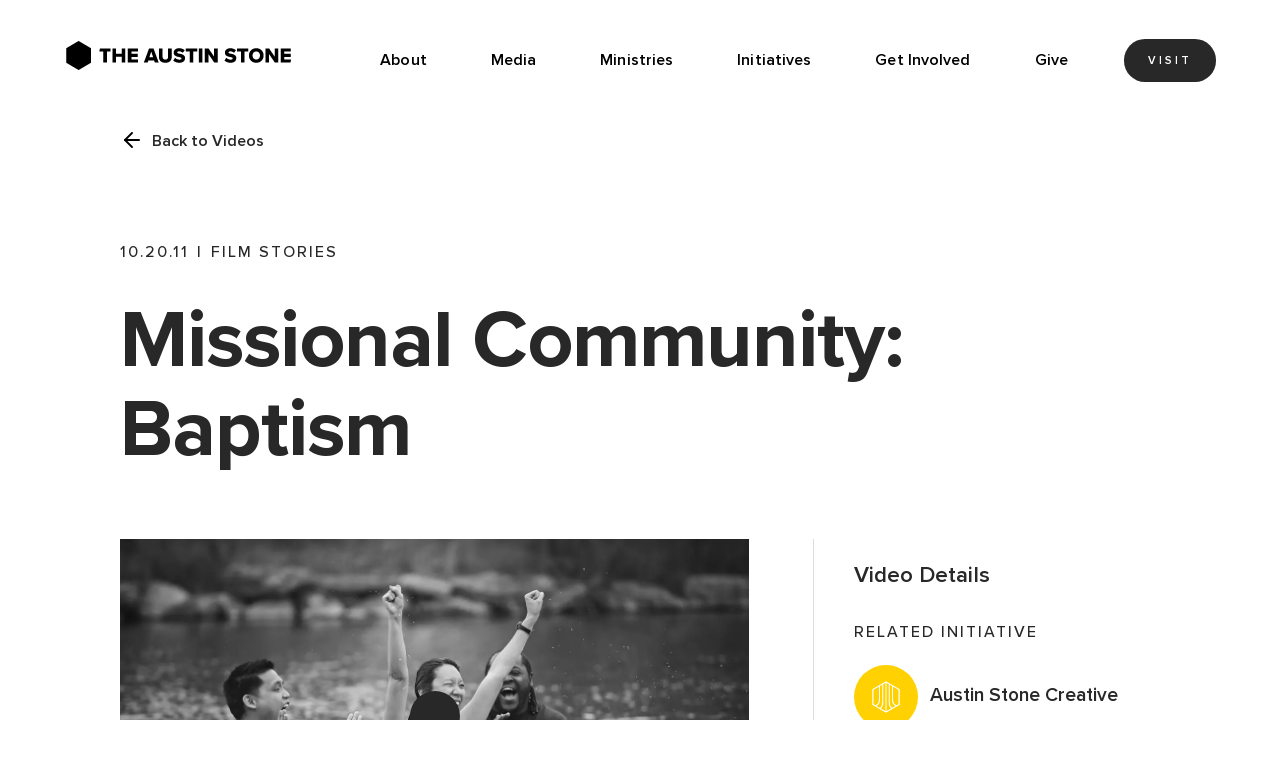

--- FILE ---
content_type: text/html
request_url: https://austinstone.org/videos/missional-community-baptism
body_size: 13320
content:
<!DOCTYPE html><!-- Last Published: Wed Jan 21 2026 21:00:26 GMT+0000 (Coordinated Universal Time) --><html data-wf-domain="austinstone.org" data-wf-page="65fc652edfc07fab12b66ae8" data-wf-site="60ec2af571038318963f25b5" data-wf-collection="65fc652edfc07fab12b66c06" data-wf-item-slug="missional-community-baptism"><head><meta charset="utf-8"/><title>Videos | Missional Community: Baptism</title><meta content="Just the body of Christ publicly proclaiming the transforming power for the gospel in obedience to the Great Commission." name="description"/><meta content="Videos | Missional Community: Baptism" property="og:title"/><meta content="Just the body of Christ publicly proclaiming the transforming power for the gospel in obedience to the Great Commission." property="og:description"/><meta content="https://cdn.prod.website-files.com/60f9d3ce1fbe59a8e7d9ed87/65037d93ff31a738778d64ae_wlr-videos-missional-community-baptism.webp" property="og:image"/><meta content="Videos | Missional Community: Baptism" property="twitter:title"/><meta content="Just the body of Christ publicly proclaiming the transforming power for the gospel in obedience to the Great Commission." property="twitter:description"/><meta content="https://cdn.prod.website-files.com/60f9d3ce1fbe59a8e7d9ed87/65037d93ff31a738778d64ae_wlr-videos-missional-community-baptism.webp" property="twitter:image"/><meta property="og:type" content="website"/><meta content="summary_large_image" name="twitter:card"/><meta content="width=device-width, initial-scale=1" name="viewport"/><meta content="wAwamNAhjUufTE1l2-rneZKHXJjtb3h9FXnzCFBuEZ0" name="google-site-verification"/><link href="https://cdn.prod.website-files.com/60ec2af571038318963f25b5/css/tas-exploration.webflow.shared.a97677b0c.min.css" rel="stylesheet" type="text/css" integrity="sha384-qXZ3sM4UQGBYOj1J2m25AoTnvM78H9pSid+74nm+6Pb+aifOdQYnYg0VMx1S6TQW" crossorigin="anonymous"/><script type="text/javascript">!function(o,c){var n=c.documentElement,t=" w-mod-";n.className+=t+"js",("ontouchstart"in o||o.DocumentTouch&&c instanceof DocumentTouch)&&(n.className+=t+"touch")}(window,document);</script><link href="https://cdn.prod.website-files.com/60ec2af571038318963f25b5/6855c8a2c96bf8d5696f9375_TAS_favicon.png" rel="shortcut icon" type="image/x-icon"/><link href="https://cdn.prod.website-files.com/60ec2af571038318963f25b5/6855c85f4794b073e10cfd88_TAS_webclip.png" rel="apple-touch-icon"/><script type="application/ld+json">
{
  "@context": "https://schema.org",
  "@type": "VideoObject",
  "name": "Missional Community: Baptism",
  "description": "Just the body of Christ publicly proclaiming the transforming power for the gospel in obedience to the Great Commission.",
  "url": "/videos/missional-community-baptism",
  "thumbnailUrl": "https://cdn.prod.website-files.com/60f9d3ce1fbe59a8e7d9ed87/65037d93ff31a738778d64ae_wlr-videos-missional-community-baptism.webp",
  "uploadDate": "2025-07-14T15:00:15.806Z",
  "datePublished": "2025-07-14T15:00:15.806Z",
  "dateModified": "2023-09-14T21:39:34.046Z",
  "keywords": "gospel; missional communinty",
  "inLanguage": "en",
  "publisher": {
    "@type": "Organization",
    "name": "Austin Stone Community Church",
    "logo": {
      "@type": "ImageObject",
      "url": "https://cdn.prod.website-files.com/60ec2af571038318963f25b5/660d81741690420b439370d9_TAS_logo_horizontal_white.svg"
    }
  },
  "isPartOf": {
    "@type": "VideoGallery",
    "name": "Film Stories",
    "url": "/media/videos"
  }
}
</script><script async="" src="https://www.googletagmanager.com/gtag/js?id=UA-3493264-14"></script><script type="text/javascript">window.dataLayer = window.dataLayer || [];function gtag(){dataLayer.push(arguments);}gtag('js', new Date());gtag('config', 'UA-3493264-14', {'anonymize_ip': true});</script><script async="" src="https://www.googletagmanager.com/gtag/js?id=G-0M268M6W5X"></script><script type="text/javascript">window.dataLayer = window.dataLayer || [];function gtag(){dataLayer.push(arguments);}gtag('set', 'developer_id.dZGVlNj', true);gtag('js', new Date());gtag('config', 'G-0M268M6W5X');</script><!-- [Attributes by Finsweet] CMS Combine -->
<script async src="https://cdn.jsdelivr.net/npm/@finsweet/attributes-cmscombine@1/cmscombine.js"></script>

<!-- [Attributes by Finsweet] CMS Filter -->
<script async src="https://cdn.jsdelivr.net/npm/@finsweet/attributes-cmsfilter@1/cmsfilter.js"></script>

<!-- [Attributes by Finsweet] CMS Load -->
<script async src="https://cdn.jsdelivr.net/npm/@finsweet/attributes-cmsload@1/cmsload.js"></script>

<!-- [Attributes by Finsweet] CMS Nest -->
<script async src="https://cdn.jsdelivr.net/npm/@finsweet/attributes-cmsnest@1/cmsnest.js"></script>

<!-- [Attributes by Finsweet] CMS Tabs -->
<script async src="https://cdn.jsdelivr.net/npm/@finsweet/attributes-cmstabs@1/cmstabs.js"></script>

<!-- [Attributes by Finsweet] List item counter -->
<script defer src="https://cdn.jsdelivr.net/npm/@finsweet/attributes-countitems@1/countitems.js"></script>

<!-- [Attributes by Finsweet] Custom favicon by page -->
<script defer src="https://cdn.jsdelivr.net/npm/@finsweet/attributes-favcustom@1/favcustom.js"></script>

<!-- [Attributes by Finsweet] Custom slider dots -->
<script defer src="https://cdn.jsdelivr.net/npm/@finsweet/attributes-sliderdots@1/sliderdots.js"></script>

<!-- [Attributes by Finsweet] CMS Sort -->
<script async src="https://cdn.jsdelivr.net/npm/@finsweet/attributes-cmssort@1/cmssort.js"></script>

<!-- [Attributes by Finsweet] Disable scrolling -->
<script defer src="https://cdn.jsdelivr.net/npm/@finsweet/attributes-scrolldisable@1/scrolldisable.js"></script>

<!-- [Attributes by Finsweet] Copy to clipboard -->
<script defer src="https://cdn.jsdelivr.net/npm/@finsweet/attributes-copyclip@1/copyclip.js"></script><script type="text/javascript">window.__WEBFLOW_CURRENCY_SETTINGS = {"currencyCode":"USD","symbol":"$","decimal":".","fractionDigits":2,"group":",","template":"{{wf {\"path\":\"symbol\",\"type\":\"PlainText\"} }} {{wf {\"path\":\"amount\",\"type\":\"CommercePrice\"} }} {{wf {\"path\":\"currencyCode\",\"type\":\"PlainText\"} }}","hideDecimalForWholeNumbers":false};</script></head><body><div class="page-structure-container"><div class="preloader"><div><div class="load-div"><div class="lottie-animation" data-w-id="783ce42c-aaf6-4ce1-0dd1-d7eb09f9e36b" data-animation-type="lottie" data-src="https://cdn.prod.website-files.com/60ec2af571038318963f25b5/61d5ca18dedf4725b16f51b1_lf20_ihrqddcs.json" data-loop="1" data-direction="1" data-autoplay="1" data-is-ix2-target="0" data-renderer="svg" data-default-duration="1.8" data-duration="3"></div></div></div><div class="preloader-full"><div class="stripe-preloader full"></div></div><div class="w-embed"><style>
  .preloader {
    pointer-events: none;
  }
</style></div><div class="preloader"><div class="preloader-middle"><div class="left-preloader"></div><div class="middle-preloader"><div class="stripe-preloader left"></div><div class="stripe-preloader middle"></div><div class="stripe-preloader right"></div></div><div class="right-preloader"></div></div><div class="w-embed"><style>
  .preloader {
    pointer-events: none;
  }
</style></div></div></div><div data-collapse="medium" data-animation="default" data-duration="400" data-w-id="2007780d-4d24-0a57-d89d-29c6b5cbbb37" data-easing="ease" data-easing2="ease" role="banner" class="navbar w-nav"><a id="w-node-_4fe5d637-54e7-9d3e-69a7-64d5232d7dac-b5cbbb37" href="/" class="nav-logo---full-link w-inline-block"><div data-w-id="46aa3b74-0bd4-5108-4f33-7b8dc572f5af" class="nav-logo---full"><div class="nav-full-logo-light w-embed"><svg xmlns="http://www.w3.org/2000/svg" width="100%" height="100%" viewBox="0 0 318 42" fill="none" preserveAspectRatio="xMidYMid meet" aria-hidden="true" role="img">
<path d="M54.3488 15.7426H48.8066L49.6523 11.4519H64.391V15.7426H59.2566V30.5181H54.3488V15.7426Z" fill="currentColor"/>
<path d="M79.9151 22.8584H72.0021V30.5181H67.0942V11.4519H72.0021V18.5677H79.9151V11.4519H84.823V30.5181H79.9151V22.8584Z" fill="currentColor"/>
<path d="M88.251 11.4519H102.235V15.5915H93.1739V18.7641H102.038V22.9339H93.1739V26.3634H102.235V30.5181H88.251V11.4519Z" fill="currentColor"/>
<path d="M124.614 27.6325H116.701L115.735 30.5181H110.389L117.562 11.4519H123.739L130.927 30.5181H125.581L124.614 27.6325ZM117.97 23.4929H123.316L120.628 15.7426L117.97 23.4929Z" fill="currentColor"/>
<path d="M131.259 11.4519H136.257V22.6318C136.257 24.8828 137.465 26.5145 140.108 26.5145C142.736 26.5145 143.944 24.8828 143.944 22.6318V11.4519H148.942V22.7677C148.942 27.5116 146.224 30.8656 140.108 30.8656C133.992 30.8656 131.244 27.4965 131.244 22.7979V11.4519H131.259Z" fill="currentColor"/>
<path d="M153.609 24.1424C155.224 25.759 157.414 26.6655 159.694 26.6503C161.386 26.6503 162.413 25.9403 162.413 25.0187C162.413 23.9309 161.189 23.5079 159.151 23.0698C156.01 22.4352 151.6 21.6345 151.6 17.1173C151.6 13.9144 154.318 11.1345 159.196 11.1345C162.246 11.1345 164.904 12.0561 166.943 13.7935L164.255 17.3137C162.654 15.9993 160.57 15.3496 158.879 15.3496C157.248 15.3496 156.614 15.9993 156.614 16.8302C156.614 17.8273 157.792 18.1748 159.906 18.5676C163.047 19.2173 167.396 20.1388 167.396 24.4597C167.396 28.2971 164.572 30.8352 159.453 30.8352C155.587 30.8352 152.914 29.6266 150.996 27.7986L153.609 24.1424Z" fill="currentColor"/>
<path d="M173.844 15.7426H168.499V11.4519H184.083V15.7426H178.767V30.5181H173.844V15.7426Z" fill="currentColor"/>
<path d="M186.423 11.4519H191.346V30.5181H186.423V11.4519Z" fill="currentColor"/>
<path d="M199.682 19.0059V30.5181H194.759V11.4519H199.818L207.535 22.4354V11.4519H212.473V30.5181H207.731L199.682 19.0059Z" fill="currentColor"/>
<path d="M224.463 24.1424C226.079 25.759 228.269 26.6655 230.549 26.6503C232.24 26.6503 233.267 25.9403 233.267 25.0187C233.267 23.9309 232.044 23.5079 230.005 23.0698C226.864 22.4352 222.455 21.6345 222.455 17.1173C222.455 13.9144 225.173 11.1345 230.051 11.1345C233.101 11.1345 235.759 12.0561 237.797 13.7935L235.125 17.3137C233.524 15.9993 231.44 15.3496 229.749 15.3496C228.118 15.3496 227.483 15.9993 227.483 16.8302C227.483 17.8273 228.661 18.1748 230.775 18.5676C233.916 19.2173 238.266 20.1388 238.266 24.4597C238.266 28.2971 235.442 30.8352 230.322 30.8352C226.456 30.8352 223.784 29.6266 221.866 27.7986L224.463 24.1424Z" fill="currentColor"/>
<path d="M244.698 15.7426H239.353V11.4519H254.937V15.7426H249.621V30.5181H244.698V15.7426Z" fill="currentColor"/>
<path d="M265.87 11.1345C271.699 11.1345 276.049 15.1986 276.049 21C276.049 26.8014 271.699 30.8655 265.87 30.8655C260.041 30.8655 255.662 26.8014 255.662 21C255.662 15.1986 260.041 11.1345 265.87 11.1345ZM265.87 15.4856C262.699 15.4856 260.676 17.8878 260.676 21C260.676 24.082 262.699 26.5144 265.87 26.5144C269.011 26.5144 271.05 24.082 271.05 21C271.05 17.8878 269.011 15.4856 265.87 15.4856Z" fill="currentColor"/>
<path d="M283.448 19.0059V30.5181H278.525V11.4519H283.584L291.3 22.4354V11.4519H296.239V30.5181H291.497L283.448 19.0059Z" fill="currentColor"/>
<path d="M299.682 11.4519H313.65V15.5915H304.59V18.7641H313.454V22.9339H304.59V26.3634H314.013L313.197 30.5181H299.682V11.4519Z" fill="currentColor"/>
<path d="M37.2545 30.8655V11.1345L20.1751 1.28418L3.11084 11.1345V30.8655L20.1751 40.7158L37.2545 30.8655Z" fill="currentColor"/>
</svg></div><div class="nav-full-logo-dark w-embed"><svg xmlns="http://www.w3.org/2000/svg" width="100%" height="100%" viewBox="0 0 318 42" fill="none" preserveAspectRatio="xMidYMid meet" aria-hidden="true" role="img">
<path d="M54.3488 15.7426H48.8066L49.6523 11.4519H64.391V15.7426H59.2566V30.5181H54.3488V15.7426Z" fill="currentColor"/>
<path d="M79.9151 22.8584H72.0021V30.5181H67.0942V11.4519H72.0021V18.5677H79.9151V11.4519H84.823V30.5181H79.9151V22.8584Z" fill="currentColor"/>
<path d="M88.251 11.4519H102.235V15.5915H93.1739V18.7641H102.038V22.9339H93.1739V26.3634H102.235V30.5181H88.251V11.4519Z" fill="currentColor"/>
<path d="M124.614 27.6325H116.701L115.735 30.5181H110.389L117.562 11.4519H123.739L130.927 30.5181H125.581L124.614 27.6325ZM117.97 23.4929H123.316L120.628 15.7426L117.97 23.4929Z" fill="currentColor"/>
<path d="M131.259 11.4519H136.257V22.6318C136.257 24.8828 137.465 26.5145 140.108 26.5145C142.736 26.5145 143.944 24.8828 143.944 22.6318V11.4519H148.942V22.7677C148.942 27.5116 146.224 30.8656 140.108 30.8656C133.992 30.8656 131.244 27.4965 131.244 22.7979V11.4519H131.259Z" fill="currentColor"/>
<path d="M153.609 24.1424C155.224 25.759 157.414 26.6655 159.694 26.6503C161.386 26.6503 162.413 25.9403 162.413 25.0187C162.413 23.9309 161.189 23.5079 159.151 23.0698C156.01 22.4352 151.6 21.6345 151.6 17.1173C151.6 13.9144 154.318 11.1345 159.196 11.1345C162.246 11.1345 164.904 12.0561 166.943 13.7935L164.255 17.3137C162.654 15.9993 160.57 15.3496 158.879 15.3496C157.248 15.3496 156.614 15.9993 156.614 16.8302C156.614 17.8273 157.792 18.1748 159.906 18.5676C163.047 19.2173 167.396 20.1388 167.396 24.4597C167.396 28.2971 164.572 30.8352 159.453 30.8352C155.587 30.8352 152.914 29.6266 150.996 27.7986L153.609 24.1424Z" fill="currentColor"/>
<path d="M173.844 15.7426H168.499V11.4519H184.083V15.7426H178.767V30.5181H173.844V15.7426Z" fill="currentColor"/>
<path d="M186.423 11.4519H191.346V30.5181H186.423V11.4519Z" fill="currentColor"/>
<path d="M199.682 19.0059V30.5181H194.759V11.4519H199.818L207.535 22.4354V11.4519H212.473V30.5181H207.731L199.682 19.0059Z" fill="currentColor"/>
<path d="M224.463 24.1424C226.079 25.759 228.269 26.6655 230.549 26.6503C232.24 26.6503 233.267 25.9403 233.267 25.0187C233.267 23.9309 232.044 23.5079 230.005 23.0698C226.864 22.4352 222.455 21.6345 222.455 17.1173C222.455 13.9144 225.173 11.1345 230.051 11.1345C233.101 11.1345 235.759 12.0561 237.797 13.7935L235.125 17.3137C233.524 15.9993 231.44 15.3496 229.749 15.3496C228.118 15.3496 227.483 15.9993 227.483 16.8302C227.483 17.8273 228.661 18.1748 230.775 18.5676C233.916 19.2173 238.266 20.1388 238.266 24.4597C238.266 28.2971 235.442 30.8352 230.322 30.8352C226.456 30.8352 223.784 29.6266 221.866 27.7986L224.463 24.1424Z" fill="currentColor"/>
<path d="M244.698 15.7426H239.353V11.4519H254.937V15.7426H249.621V30.5181H244.698V15.7426Z" fill="currentColor"/>
<path d="M265.87 11.1345C271.699 11.1345 276.049 15.1986 276.049 21C276.049 26.8014 271.699 30.8655 265.87 30.8655C260.041 30.8655 255.662 26.8014 255.662 21C255.662 15.1986 260.041 11.1345 265.87 11.1345ZM265.87 15.4856C262.699 15.4856 260.676 17.8878 260.676 21C260.676 24.082 262.699 26.5144 265.87 26.5144C269.011 26.5144 271.05 24.082 271.05 21C271.05 17.8878 269.011 15.4856 265.87 15.4856Z" fill="currentColor"/>
<path d="M283.448 19.0059V30.5181H278.525V11.4519H283.584L291.3 22.4354V11.4519H296.239V30.5181H291.497L283.448 19.0059Z" fill="currentColor"/>
<path d="M299.682 11.4519H313.65V15.5915H304.59V18.7641H313.454V22.9339H304.59V26.3634H314.013L313.197 30.5181H299.682V11.4519Z" fill="currentColor"/>
<path d="M37.2545 30.8655V11.1345L20.1751 1.28418L3.11084 11.1345V30.8655L20.1751 40.7158L37.2545 30.8655Z" fill="currentColor"/>
</svg></div><div class="nav-full-logo-color w-embed"><svg xmlns="http://www.w3.org/2000/svg" width="100%" height="100%" viewBox="0 0 318 42" fill="none" preserveAspectRatio="xMidYMid meet" aria-hidden="true" role="img">
<path d="M54.3488 15.7426H48.8066L49.6523 11.4519H64.391V15.7426H59.2566V30.5181H54.3488V15.7426Z" fill="currentColor"/>
<path d="M79.9151 22.8584H72.0021V30.5181H67.0942V11.4519H72.0021V18.5677H79.9151V11.4519H84.823V30.5181H79.9151V22.8584Z" fill="currentColor"/>
<path d="M88.251 11.4519H102.235V15.5915H93.1739V18.7641H102.038V22.9339H93.1739V26.3634H102.235V30.5181H88.251V11.4519Z" fill="currentColor"/>
<path d="M124.614 27.6325H116.701L115.735 30.5181H110.389L117.562 11.4519H123.739L130.927 30.5181H125.581L124.614 27.6325ZM117.97 23.4929H123.316L120.628 15.7426L117.97 23.4929Z" fill="currentColor"/>
<path d="M131.259 11.4519H136.257V22.6318C136.257 24.8828 137.465 26.5145 140.108 26.5145C142.736 26.5145 143.944 24.8828 143.944 22.6318V11.4519H148.942V22.7677C148.942 27.5116 146.224 30.8656 140.108 30.8656C133.992 30.8656 131.244 27.4965 131.244 22.7979V11.4519H131.259Z" fill="currentColor"/>
<path d="M153.609 24.1424C155.224 25.759 157.414 26.6655 159.694 26.6503C161.386 26.6503 162.413 25.9403 162.413 25.0187C162.413 23.9309 161.189 23.5079 159.151 23.0698C156.01 22.4352 151.6 21.6345 151.6 17.1173C151.6 13.9144 154.318 11.1345 159.196 11.1345C162.246 11.1345 164.904 12.0561 166.943 13.7935L164.255 17.3137C162.654 15.9993 160.57 15.3496 158.879 15.3496C157.248 15.3496 156.614 15.9993 156.614 16.8302C156.614 17.8273 157.792 18.1748 159.906 18.5676C163.047 19.2173 167.396 20.1388 167.396 24.4597C167.396 28.2971 164.572 30.8352 159.453 30.8352C155.587 30.8352 152.914 29.6266 150.996 27.7986L153.609 24.1424Z" fill="currentColor"/>
<path d="M173.844 15.7426H168.499V11.4519H184.083V15.7426H178.767V30.5181H173.844V15.7426Z" fill="currentColor"/>
<path d="M186.423 11.4519H191.346V30.5181H186.423V11.4519Z" fill="currentColor"/>
<path d="M199.682 19.0059V30.5181H194.759V11.4519H199.818L207.535 22.4354V11.4519H212.473V30.5181H207.731L199.682 19.0059Z" fill="currentColor"/>
<path d="M224.463 24.1424C226.079 25.759 228.269 26.6655 230.549 26.6503C232.24 26.6503 233.267 25.9403 233.267 25.0187C233.267 23.9309 232.044 23.5079 230.005 23.0698C226.864 22.4352 222.455 21.6345 222.455 17.1173C222.455 13.9144 225.173 11.1345 230.051 11.1345C233.101 11.1345 235.759 12.0561 237.797 13.7935L235.125 17.3137C233.524 15.9993 231.44 15.3496 229.749 15.3496C228.118 15.3496 227.483 15.9993 227.483 16.8302C227.483 17.8273 228.661 18.1748 230.775 18.5676C233.916 19.2173 238.266 20.1388 238.266 24.4597C238.266 28.2971 235.442 30.8352 230.322 30.8352C226.456 30.8352 223.784 29.6266 221.866 27.7986L224.463 24.1424Z" fill="currentColor"/>
<path d="M244.698 15.7426H239.353V11.4519H254.937V15.7426H249.621V30.5181H244.698V15.7426Z" fill="currentColor"/>
<path d="M265.87 11.1345C271.699 11.1345 276.049 15.1986 276.049 21C276.049 26.8014 271.699 30.8655 265.87 30.8655C260.041 30.8655 255.662 26.8014 255.662 21C255.662 15.1986 260.041 11.1345 265.87 11.1345ZM265.87 15.4856C262.699 15.4856 260.676 17.8878 260.676 21C260.676 24.082 262.699 26.5144 265.87 26.5144C269.011 26.5144 271.05 24.082 271.05 21C271.05 17.8878 269.011 15.4856 265.87 15.4856Z" fill="currentColor"/>
<path d="M283.448 19.0059V30.5181H278.525V11.4519H283.584L291.3 22.4354V11.4519H296.239V30.5181H291.497L283.448 19.0059Z" fill="currentColor"/>
<path d="M299.682 11.4519H313.65V15.5915H304.59V18.7641H313.454V22.9339H304.59V26.3634H314.013L313.197 30.5181H299.682V11.4519Z" fill="currentColor"/>
<path d="M37.2545 30.8655V11.1345L20.1751 1.28418L3.11084 11.1345V30.8655L20.1751 40.7158L37.2545 30.8655Z" fill="currentColor"/>
</svg></div></div></a><a href="/" id="w-node-_1e4b99f1-2fd6-7628-3719-96584169970c-b5cbbb37" data-w-id="1e4b99f1-2fd6-7628-3719-96584169970c" class="nav-brand w-nav-brand"><div class="nav-logo-container"><img src="https://cdn.prod.website-files.com/60ec2af571038318963f25b5/61e0a6254d3a2f406024c957_Logo%20Icon%20Color.svg" loading="lazy" alt="" class="nav-logo-color"/><img src="https://cdn.prod.website-files.com/60ec2af571038318963f25b5/61e0a625b3af2e70cab85775_Logo%20Icon%20White.svg" loading="lazy" alt="" class="nav-logo-light"/><img src="https://cdn.prod.website-files.com/60ec2af571038318963f25b5/61e0a65dc393412c92560104_Logo%20Icon%20Black.svg" loading="lazy" alt="" class="nav-logo-dark"/></div></a><div id="w-node-_9e913663-e3ed-0d29-b06a-2311d32c17a1-b5cbbb37" class="wrapper nav"><div class="nav-items-container-grid"><nav role="navigation" id="w-node-_9e913663-e3ed-0d29-b06a-2311d32c17a3-b5cbbb37" class="nav-item-container w-nav-menu"><a href="/about" class="nav-item upper w-nav-link">About</a><div data-hover="false" data-delay="0" data-w-id="9e913663-e3ed-0d29-b06a-2311d32c17a6" class="dropdown w-dropdown"><div class="nav-dropdown w-dropdown-toggle"><div class="nav-item upper">Media</div></div><nav class="dropdown-list nav w-dropdown-list"><div class="w-layout-grid dropdown-nav-grid"><a id="w-node-_9e913663-e3ed-0d29-b06a-2311d32c17ad-b5cbbb37" href="/media/sermons" class="nav-item-special _1 w-inline-block"><div class="icon _40px bottom-2-5rem"><img src="https://cdn.prod.website-files.com/60ec2af571038318963f25b5/61e0bc1e05d733661605bbcd_014-sermon.svg" loading="lazy" alt="" class="icon _40px"/></div><div class="nav-arrow-absolute"><img src="https://cdn.prod.website-files.com/60ec2af571038318963f25b5/60f7172a3d9e8d8287fc758c_arrow.svg" loading="lazy" alt="left arrow" class="icon _1-5rem rotate-180"/></div><div class="nav-hover-text-container"><div class="nav-content-animate"><h6 class="height-2-0 bottom-margin-0">Watch</h6><h5 class="bottom-margin---0rem">Sermons</h5><h6 class="height-2-0 bottom-margin-0">Explore</h6></div></div></a><a id="w-node-_9e913663-e3ed-0d29-b06a-2311d32c17ba-b5cbbb37" href="/media/videos" class="nav-item-special _2 w-inline-block"><div class="icon _40px bottom-2-5rem"><img src="https://cdn.prod.website-files.com/60ec2af571038318963f25b5/61e0bc1dcf808472a9ccb511_008-camera.svg" loading="lazy" alt="" class="icon _40px"/></div><div class="nav-arrow-absolute"><img src="https://cdn.prod.website-files.com/60ec2af571038318963f25b5/60f7172a3d9e8d8287fc758c_arrow.svg" loading="lazy" alt="left arrow" class="icon _1-5rem rotate-180"/></div><div class="nav-hover-text-container"><div class="nav-content-animate"><h6 class="height-2-0 bottom-margin---0rem">Watch</h6><h5 class="bottom-margin---0rem">Videos</h5><h6 class="height-2-0 bottom-margin-0">Explore</h6></div></div></a><a id="w-node-_9e913663-e3ed-0d29-b06a-2311d32c17d4-b5cbbb37" href="/media/music" class="nav-item-special _3 w-inline-block"><div class="icon _40px bottom-2-5rem"><img src="https://cdn.prod.website-files.com/60ec2af571038318963f25b5/61e0bc203d372411d42bdd6a_016-album.svg" loading="lazy" alt="" class="icon _40px"/></div><div class="nav-arrow-absolute"><img src="https://cdn.prod.website-files.com/60ec2af571038318963f25b5/60f7172a3d9e8d8287fc758c_arrow.svg" loading="lazy" alt="left arrow" class="icon _1-5rem rotate-180"/></div><div class="nav-hover-text-container"><div class="nav-content-animate"><h6 class="height-2-0 bottom-margin-0">Listen</h6><h5 class="bottom-margin---0rem">Music</h5><h6 class="height-2-0 bottom-margin-0">Explore</h6></div></div></a><a id="w-node-_9e913663-e3ed-0d29-b06a-2311d32c17c7-b5cbbb37" href="/media/podcasts" class="nav-item-special _4 w-inline-block"><div class="icon _40px bottom-2-5rem"><img src="https://cdn.prod.website-files.com/60ec2af571038318963f25b5/61e0bc1b787b5c42f6cf1a1f_006-mic.svg" loading="lazy" alt="" class="icon _40px"/></div><div class="nav-arrow-absolute"><img src="https://cdn.prod.website-files.com/60ec2af571038318963f25b5/60f7172a3d9e8d8287fc758c_arrow.svg" loading="lazy" alt="left arrow" class="icon _1-5rem rotate-180"/></div><div class="nav-hover-text-container"><div class="nav-content-animate"><h6 class="height-2-0 bottom-margin-0">Listen</h6><h5 class="bottom-margin---0rem">Podcasts</h5><h6 class="height-2-0 bottom-margin-0">Explore</h6></div></div></a><a id="w-node-_9e913663-e3ed-0d29-b06a-2311d32c17e1-b5cbbb37" href="/media/articles" class="nav-item-special _5 w-inline-block"><div class="icon _40px bottom-2-5rem"><img src="https://cdn.prod.website-files.com/60ec2af571038318963f25b5/61e0bc1e7fdbdfd5a434b79c_011-blogging.svg" loading="lazy" alt="" class="icon _40px"/></div><div class="nav-arrow-absolute"><img src="https://cdn.prod.website-files.com/60ec2af571038318963f25b5/60f7172a3d9e8d8287fc758c_arrow.svg" loading="lazy" alt="left arrow" class="icon _1-5rem rotate-180"/></div><div class="nav-hover-text-container"><div class="nav-content-animate"><h6 class="height-2-0 bottom-margin-0">Read</h6><h5 class="bottom-margin---0rem">Articles</h5><h6 class="height-2-0 bottom-margin-0">Explore</h6></div></div></a><a id="w-node-_4dc9143c-f28f-e813-71c6-f460e2eae3b4-b5cbbb37" href="/media/resources" class="nav-item-special _6 w-inline-block"><div class="icon _40px bottom-2-5rem"><img src="https://cdn.prod.website-files.com/60ec2af571038318963f25b5/61e0bc1cb3af2e5e4db91658_001-file.svg" loading="lazy" alt="" class="icon _40px"/></div><div class="nav-arrow-absolute"><img src="https://cdn.prod.website-files.com/60ec2af571038318963f25b5/60f7172a3d9e8d8287fc758c_arrow.svg" loading="lazy" alt="left arrow" class="icon _1-5rem rotate-180"/></div><div class="nav-hover-text-container"><div class="nav-content-animate"><h6 class="height-2-0 bottom-margin-0">Read</h6><h5 class="bottom-margin---0rem">Resources</h5><h6 class="height-2-0 bottom-margin-0">Explore</h6></div></div></a></div></nav></div><div data-hover="false" data-delay="0" data-w-id="9e913663-e3ed-0d29-b06a-2311d32c1859" class="dropdown w-dropdown"><div class="nav-dropdown w-dropdown-toggle"><div class="nav-item upper">Ministries</div></div><nav class="dropdown-list nav w-dropdown-list"><div class="w-layout-grid dropdown-nav-grid"><a id="w-node-_9e913663-e3ed-0d29-b06a-2311d32c1860-b5cbbb37" href="/ministries/kids" class="nav-item-special _1 w-inline-block"><div class="icon _40px bottom-2-5rem"><img src="https://cdn.prod.website-files.com/60ec2af571038318963f25b5/61dff33baa1c2b1ad992ec27_Kids.svg" loading="lazy" alt="" class="icon _40px"/></div><div class="nav-arrow-absolute"><img src="https://cdn.prod.website-files.com/60ec2af571038318963f25b5/60f7172a3d9e8d8287fc758c_arrow.svg" loading="lazy" alt="left arrow" class="icon _1-5rem rotate-180"/></div><div class="nav-hover-text-container"><div class="nav-content-animate"><h6 class="height-2-0 bottom-margin-0">Ministry</h6><h5 class="bottom-margin---0rem">Kids </h5><h6 class="height-2-0 bottom-margin-0">Explore</h6></div></div></a><a id="w-node-_9e913663-e3ed-0d29-b06a-2311d32c186f-b5cbbb37" href="/ministries/students" class="nav-item-special _2 w-inline-block"><div class="icon _40px bottom-2-5rem"><img src="https://cdn.prod.website-files.com/60ec2af571038318963f25b5/61dff33d552e829f7020772b_Students.svg" loading="lazy" alt="" class="icon _40px"/></div><div class="nav-arrow-absolute"><img src="https://cdn.prod.website-files.com/60ec2af571038318963f25b5/60f7172a3d9e8d8287fc758c_arrow.svg" loading="lazy" alt="left arrow" class="icon _1-5rem rotate-180"/></div><div class="nav-hover-text-container"><div class="nav-content-animate"><h6 class="height-2-0 bottom-margin-0">Ministry</h6><h5 class="bottom-margin---0rem">Students </h5><h6 class="height-2-0 bottom-margin-0">Explore</h6></div></div></a><a id="w-node-_9e913663-e3ed-0d29-b06a-2311d32c187e-b5cbbb37" href="/ministries/college" class="nav-item-special _3 w-inline-block"><div class="icon _40px bottom-2-5rem"><img src="https://cdn.prod.website-files.com/60ec2af571038318963f25b5/61dff3397881794355114588_College.svg" loading="lazy" alt="" class="icon _40px"/></div><div class="nav-arrow-absolute"><img src="https://cdn.prod.website-files.com/60ec2af571038318963f25b5/60f7172a3d9e8d8287fc758c_arrow.svg" loading="lazy" alt="left arrow" class="icon _1-5rem rotate-180"/></div><div class="nav-hover-text-container"><div class="nav-content-animate"><h6 class="height-2-0 bottom-margin-0">Ministry</h6><h5 class="bottom-margin---0rem">College </h5><h6 class="height-2-0 bottom-margin-0">Explore</h6></div></div></a><a id="w-node-_9e913663-e3ed-0d29-b06a-2311d32c188d-b5cbbb37" href="/ministries/womens" class="nav-item-special _4 w-inline-block"><div class="icon _40px bottom-2-5rem"><img src="https://cdn.prod.website-files.com/60ec2af571038318963f25b5/61dff33ecbbc7fe1d61ea397_Womens.svg" loading="lazy" alt="" class="icon _40px"/></div><div class="nav-arrow-absolute"><img src="https://cdn.prod.website-files.com/60ec2af571038318963f25b5/60f7172a3d9e8d8287fc758c_arrow.svg" loading="lazy" alt="left arrow" class="icon _1-5rem rotate-180"/></div><div class="nav-hover-text-container"><div class="nav-content-animate"><h6 class="height-2-0 bottom-margin-0">Ministry</h6><h5 class="bottom-margin---0rem">Women&#x27;s </h5><h6 class="height-2-0 bottom-margin-0">Explore</h6></div></div></a><a id="w-node-_0d405973-4d0f-e1ba-b201-9b906977298e-b5cbbb37" href="/ministries/mens" class="nav-item-special _5 w-inline-block"><div class="icon _40px bottom-2-5rem"><img src="https://cdn.prod.website-files.com/60ec2af571038318963f25b5/61dff33cc3442c69bdf4d69a_Mens.svg" loading="lazy" alt="" class="icon _40px"/></div><div class="nav-arrow-absolute"><img src="https://cdn.prod.website-files.com/60ec2af571038318963f25b5/60f7172a3d9e8d8287fc758c_arrow.svg" loading="lazy" alt="left arrow" class="icon _1-5rem rotate-180"/></div><div class="nav-hover-text-container"><div class="nav-content-animate"><h6 class="height-2-0 bottom-margin-0">Ministry</h6><h5 class="bottom-margin---0rem">Men&#x27;s </h5><h6 class="height-2-0 bottom-margin-0">Explore</h6></div></div></a><a id="w-node-_9e913663-e3ed-0d29-b06a-2311d32c189c-b5cbbb37" href="/ministries/marriage" class="nav-item-special _6 w-inline-block"><div class="icon _40px bottom-2-5rem"><img src="https://cdn.prod.website-files.com/60ec2af571038318963f25b5/61e0a6254d3a2f406024c957_Logo%20Icon%20Color.svg" loading="lazy" alt="" class="icon _40px"/></div><div class="nav-arrow-absolute"><img src="https://cdn.prod.website-files.com/60ec2af571038318963f25b5/60f7172a3d9e8d8287fc758c_arrow.svg" loading="lazy" alt="left arrow" class="icon _1-5rem rotate-180"/></div><div class="nav-hover-text-container"><div class="nav-content-animate"><h6 class="height-2-0 bottom-margin-0">Ministry</h6><h5 class="bottom-margin---0rem">Marriage </h5><h6 class="height-2-0 bottom-margin-0">Explore</h6></div></div></a><a id="w-node-_9e913663-e3ed-0d29-b06a-2311d32c18ab-b5cbbb37" href="/ministries/recovery" class="nav-item-special _7 w-inline-block"><div class="icon _40px bottom-2-5rem"><img src="https://cdn.prod.website-files.com/60ec2af571038318963f25b5/61dff33b28dbf47f45f40080_Recovery.svg" loading="lazy" alt="" class="icon _40px"/></div><div class="nav-arrow-absolute"><img src="https://cdn.prod.website-files.com/60ec2af571038318963f25b5/60f7172a3d9e8d8287fc758c_arrow.svg" loading="lazy" alt="left arrow" class="icon _1-5rem rotate-180"/></div><div class="nav-hover-text-container"><div class="nav-content-animate"><h6 class="height-2-0 bottom-margin-0">Ministry</h6><h5 class="bottom-margin---0rem">Recovery </h5><h6 class="height-2-0 bottom-margin-0">Explore</h6></div></div></a></div></nav></div><div data-hover="false" data-delay="0" data-w-id="9e913663-e3ed-0d29-b06a-2311d32c18c5" class="dropdown w-dropdown"><div class="nav-dropdown w-dropdown-toggle"><div class="nav-item upper">Initiatives</div></div><nav class="dropdown-list nav w-dropdown-list"><div class="w-layout-grid dropdown-nav-grid"><a id="w-node-_9e913663-e3ed-0d29-b06a-2311d32c18cc-b5cbbb37" href="/initiative/austin-stone-counseling" class="nav-item-special _1 w-inline-block"><div class="icon _40px bottom-2-5rem"><img src="https://cdn.prod.website-files.com/60ec2af571038318963f25b5/61dff33b28dbf47f45f40080_Recovery.svg" loading="lazy" alt="" class="icon _40px"/></div><div class="nav-arrow-absolute"><img src="https://cdn.prod.website-files.com/60ec2af571038318963f25b5/60f7172a3d9e8d8287fc758c_arrow.svg" loading="lazy" alt="left arrow" class="icon _1-5rem rotate-180"/></div><div class="nav-hover-text-container large"><div class="nav-content-animate"><h6 class="height-2-0 bottom-margin-0">Initiative</h6><h5 class="bottom-margin---0rem">Austin Stone <br/>Counseling</h5><h6 class="height-2-0 bottom-margin-0">Explore</h6></div></div></a><a id="w-node-_9e913663-e3ed-0d29-b06a-2311d32c18db-b5cbbb37" href="/initiative/austin-stone-creative" class="nav-item-special _2 w-inline-block"><div class="icon _40px bottom-2-5rem"><img src="https://cdn.prod.website-files.com/60ec2af571038318963f25b5/61dff33b3e564f3e12afcda2_Creative.svg" loading="lazy" alt="" class="icon _40px"/></div><div class="nav-arrow-absolute"><img src="https://cdn.prod.website-files.com/60ec2af571038318963f25b5/60f7172a3d9e8d8287fc758c_arrow.svg" loading="lazy" alt="left arrow" class="icon _1-5rem rotate-180"/></div><div class="nav-hover-text-container large"><div class="nav-content-animate"><h6 class="height-2-0 bottom-margin-0">Initiative</h6><h5 class="bottom-margin---0rem">Austin Stone <br/>Creative</h5><h6 class="height-2-0 bottom-margin-0">Explore</h6></div></div></a><a id="w-node-_9e913663-e3ed-0d29-b06a-2311d32c18ea-b5cbbb37" href="/initiative/austin-stone-institute" class="nav-item-special _3 w-inline-block"><div class="icon _40px bottom-2-5rem"><img src="https://cdn.prod.website-files.com/60ec2af571038318963f25b5/61dff33bc3442c58c8f4d699_Institute.svg" loading="lazy" alt="" class="icon _40px"/></div><div class="nav-arrow-absolute"><img src="https://cdn.prod.website-files.com/60ec2af571038318963f25b5/60f7172a3d9e8d8287fc758c_arrow.svg" loading="lazy" alt="left arrow" class="icon _1-5rem rotate-180"/></div><div class="nav-hover-text-container large"><div class="nav-content-animate"><h6 class="height-2-0 bottom-margin-0">Initiative</h6><h5 class="bottom-margin---0rem">Austin Stone <br/>Institute</h5><h6 class="height-2-0 bottom-margin-0">Explore</h6></div></div></a><a id="w-node-_9e913663-e3ed-0d29-b06a-2311d32c18f9-b5cbbb37" href="/initiative/for-the-city" class="nav-item-special _4 w-inline-block"><div class="icon _40px bottom-2-5rem"><img src="https://cdn.prod.website-files.com/60ec2af571038318963f25b5/61dff33ba471632dd9dd6d3c_For%20the%20City.svg" loading="lazy" alt="" class="icon _40px"/></div><div class="nav-arrow-absolute"><img src="https://cdn.prod.website-files.com/60ec2af571038318963f25b5/60f7172a3d9e8d8287fc758c_arrow.svg" loading="lazy" alt="left arrow" class="icon _1-5rem rotate-180"/></div><div class="nav-hover-text-container large"><div class="nav-content-animate"><h6 class="height-2-0 bottom-margin-0">Initiative</h6><h5 class="bottom-margin---0rem">For the <br/>City</h5><h6 class="height-2-0 bottom-margin-0">Explore</h6></div></div></a><a id="w-node-_9e913663-e3ed-0d29-b06a-2311d32c1908-b5cbbb37" href="/initiative/for-the-nations" class="nav-item-special _5 w-inline-block"><div class="icon _40px bottom-2-5rem"><img src="https://cdn.prod.website-files.com/60ec2af571038318963f25b5/61dff33bbb525bddbf294ece_For%20the%20Nations.svg" loading="lazy" alt="" class="icon _40px"/></div><div class="nav-arrow-absolute"><img src="https://cdn.prod.website-files.com/60ec2af571038318963f25b5/60f7172a3d9e8d8287fc758c_arrow.svg" loading="lazy" alt="left arrow" class="icon _1-5rem rotate-180"/></div><div class="nav-hover-text-container large"><div class="nav-content-animate"><h6 class="height-2-0 bottom-margin-0">Initiative</h6><h5 class="bottom-margin---0rem">For the <br/>Nations</h5><h6 class="height-2-0 bottom-margin-0">Explore</h6></div></div></a></div></nav></div><div data-hover="false" data-delay="0" data-w-id="92198e9a-75a2-99a0-bec2-e5fc0780758d" class="dropdown w-dropdown"><div class="nav-dropdown w-dropdown-toggle"><div class="nav-item upper">Get Involved</div></div><nav class="dropdown-list nav w-dropdown-list"><div class="w-layout-grid dropdown-nav-grid"><a id="w-node-_92198e9a-75a2-99a0-bec2-e5fc07807594-b5cbbb37" href="/get-involved#classes" class="nav-item-special _1 w-inline-block"><div class="icon _40px bottom-2-5rem"><img src="https://cdn.prod.website-files.com/60ec2af571038318963f25b5/6494b24ac0cec64f85a49524_notes-svgrepo-com.svg" loading="lazy" alt="" class="icon _40px"/></div><div class="nav-arrow-absolute"><img src="https://cdn.prod.website-files.com/60ec2af571038318963f25b5/60f7172a3d9e8d8287fc758c_arrow.svg" loading="lazy" alt="left arrow" class="icon _1-5rem rotate-180"/></div><div class="nav-hover-text-container"><div class="nav-content-animate"><h6 class="height-2-0 bottom-margin-0 no-wr">take</h6><h5 class="bottom-margin---0rem text---no-wrap">Classes</h5><h6 class="height-2-0 bottom-margin-0">Explore</h6></div></div></a><a id="w-node-_6810ecde-e01c-768b-a280-16881aa1fcee-b5cbbb37" href="/get-involved#events" class="nav-item-special _2 w-inline-block"><div class="icon _40px bottom-2-5rem"><img src="https://cdn.prod.website-files.com/60ec2af571038318963f25b5/61e0c1e096dad60bd921a568_002-calendar-1.svg" loading="lazy" alt="" class="icon _40px"/></div><div class="nav-arrow-absolute"><img src="https://cdn.prod.website-files.com/60ec2af571038318963f25b5/60f7172a3d9e8d8287fc758c_arrow.svg" loading="lazy" alt="left arrow" class="icon _1-5rem rotate-180"/></div><div class="nav-hover-text-container"><div class="nav-content-animate"><h6 class="height-2-0 bottom-margin-0 no-wr">Attend</h6><h5 class="bottom-margin---0rem text---no-wrap">Events</h5><h6 class="height-2-0 bottom-margin-0">Explore</h6></div></div></a><a id="w-node-_92198e9a-75a2-99a0-bec2-e5fc078075a1-b5cbbb37" href="/get-involved#groups" class="nav-item-special _3 w-inline-block"><div class="icon _40px bottom-2-5rem"><img src="https://cdn.prod.website-files.com/60ec2af571038318963f25b5/61e0c1e23d372451e12bf704_006-group-1.svg" loading="lazy" alt="" class="icon _40px"/></div><div class="nav-arrow-absolute"><img src="https://cdn.prod.website-files.com/60ec2af571038318963f25b5/60f7172a3d9e8d8287fc758c_arrow.svg" loading="lazy" alt="left arrow" class="icon _1-5rem rotate-180"/></div><div class="nav-hover-text-container"><div class="nav-content-animate"><h6 class="height-2-0 bottom-margin-0 text---no-wrap">join</h6><h5 class="bottom-margin---0rem">Groups</h5><h6 class="height-2-0 bottom-margin-0">Explore</h6></div></div></a><a id="w-node-_92198e9a-75a2-99a0-bec2-e5fc078075c8-b5cbbb37" href="/get-involved#mission-trips" class="nav-item-special _4 w-inline-block"><div class="icon _40px bottom-2-5rem"><img src="https://cdn.prod.website-files.com/60ec2af571038318963f25b5/61e0c1e1060a2709f6ba4eb9_007-destination.svg" loading="lazy" alt="" class="icon _40px"/></div><div class="nav-arrow-absolute"><img src="https://cdn.prod.website-files.com/60ec2af571038318963f25b5/60f7172a3d9e8d8287fc758c_arrow.svg" loading="lazy" alt="left arrow" class="icon _1-5rem rotate-180"/></div><div class="nav-hover-text-container"><div class="nav-content-animate"><h6 class="height-2-0 bottom-margin-0 text---no-wrap">Go</h6><h5 class="bottom-margin---0rem text---no-wrap">Mission Trips</h5><h6 class="height-2-0 bottom-margin-0">Explore</h6></div></div></a><a id="w-node-_92198e9a-75a2-99a0-bec2-e5fc078075ae-b5cbbb37" href="/get-involved#programs" class="nav-item-special _5 w-inline-block"><div class="icon _40px bottom-2-5rem"><img src="https://cdn.prod.website-files.com/60ec2af571038318963f25b5/61e0c1e12d857b81c9dc5fbb_004-mortarboard-1.svg" loading="lazy" alt="" class="icon _40px"/></div><div class="nav-arrow-absolute"><img src="https://cdn.prod.website-files.com/60ec2af571038318963f25b5/60f7172a3d9e8d8287fc758c_arrow.svg" loading="lazy" alt="left arrow" class="icon _1-5rem rotate-180"/></div><div class="nav-hover-text-container"><div class="nav-content-animate"><h6 class="height-2-0 bottom-margin-0 text---no-wrap">Learn</h6><h5 class="bottom-margin---0rem">Programs</h5><h6 class="height-2-0 bottom-margin-0">Explore</h6></div></div></a><a id="w-node-_92198e9a-75a2-99a0-bec2-e5fc078075bb-b5cbbb37" href="/get-involved#residencies" class="nav-item-special _6 w-inline-block"><div class="icon _40px bottom-2-5rem"><img src="https://cdn.prod.website-files.com/60ec2af571038318963f25b5/61e0c1e455ff21f0a3154aa5_011-church.svg" loading="lazy" alt="" class="icon _40px"/></div><div class="nav-arrow-absolute"><img src="https://cdn.prod.website-files.com/60ec2af571038318963f25b5/60f7172a3d9e8d8287fc758c_arrow.svg" loading="lazy" alt="left arrow" class="icon _1-5rem rotate-180"/></div><div class="nav-hover-text-container"><div class="nav-content-animate"><h6 class="height-2-0 bottom-margin-0 text---no-wrap">Lead</h6><h5 class="bottom-margin---0rem">Residencies</h5><h6 class="height-2-0 bottom-margin-0">Explore</h6></div></div></a><a id="w-node-_0f1c98c9-bcd2-13d5-c268-72ee76eeec15-b5cbbb37" href="/get-involved#volunteer" class="nav-item-special _7 w-inline-block"><div class="icon _40px bottom-2-5rem"><img src="https://cdn.prod.website-files.com/60ec2af571038318963f25b5/61e0c1e42d857b0dd6dc6022_010-handshake.svg" loading="lazy" alt="" class="icon _40px"/></div><div class="nav-arrow-absolute"><img src="https://cdn.prod.website-files.com/60ec2af571038318963f25b5/60f7172a3d9e8d8287fc758c_arrow.svg" loading="lazy" alt="left arrow" class="icon _1-5rem rotate-180"/></div><div class="nav-hover-text-container"><div class="nav-content-animate"><h6 class="height-2-0 bottom-margin-0 text---no-wrap">serve</h6><h5 class="bottom-margin---0rem">Volunteer</h5><h6 class="height-2-0 bottom-margin-0">Explore</h6></div></div></a></div></nav></div><a href="/give" class="nav-item upper w-nav-link">Give</a><div class="left-margin---1-5rem"><a href="/visit" data-w-id="9e913663-e3ed-0d29-b06a-2311d32c1925" class="button small new-here-button w-button">Visit</a></div></nav></div></div><div class="ham-container"><a href="#" class="hamburger-menu-container white w-inline-block"><div data-is-ix2-target="1" class="lottie-hamburger white" data-w-id="7f3f596e-973f-7f06-5541-cb41d256af91" data-animation-type="lottie" data-src="https://cdn.prod.website-files.com/60ec2af571038318963f25b5/61eb4aebb33da7e42def010e_lottieflow-menu-nav-08-ffffff-easey.json" data-loop="0" data-direction="1" data-autoplay="0" data-renderer="svg" data-default-duration="2.0208333333333335" data-duration="0"></div></a><a data-w-id="be189275-fc84-157b-c2f8-6c8b1656d570" href="#" class="hamburger-menu-container dark w-inline-block"><div data-is-ix2-target="1" class="lottie-hamburger white" data-w-id="be189275-fc84-157b-c2f8-6c8b1656d571" data-animation-type="lottie" data-src="https://cdn.prod.website-files.com/60ec2af571038318963f25b5/61eb4aebb33da7e42def010e_lottieflow-menu-nav-08-ffffff-easey.json" data-loop="0" data-direction="1" data-autoplay="0" data-renderer="svg" data-default-duration="2.0208333333333335" data-duration="0"></div><div data-is-ix2-target="1" class="lottie-hamburger dark" data-w-id="737bb4f2-d8ae-90cd-e88a-4dc1f9b4b0cb" data-animation-type="lottie" data-src="https://cdn.prod.website-files.com/60ec2af571038318963f25b5/61eb4aeb34df99f2b20b9c92_lottieflow-menu-nav-08-000000-easey.json" data-loop="0" data-direction="1" data-autoplay="0" data-renderer="svg" data-default-duration="2.0208333333333335" data-duration="0"></div></a><div fs-scrolldisable-element="when-visible" class="hamburger-nav-container"><div class="w-layout-grid grid---hamburger-nav"><div class="grid---1 r---0-5rem full-width nav"><a href="/give" class="hamburger-nav-main-link">Give</a><a href="/about" class="hamburger-nav-main-link">About</a><a href="/get-involved" class="hamburger-nav-main-link">Get Involved</a><div id="w-node-d7334310-7337-659e-9c92-c4fc2246fe74-b5cbbb37" class="hamburger-nav-link-container"><div class="hamburger-nav-dropdown-top-wrapper"><div class="hamburger-nav-main-link small-dropdown">Locations</div><div class="hamburger-nav-chevron w-embed"><svg xmlns="http://www.w3.org/2000/svg" width="100%" height="100%" viewBox="0 0 14 8" fill="none" preserveAspectRatio="xMidYMid meet" aria-hidden="true" role="img">
<path fill-rule="evenodd" clip-rule="evenodd" d="M7.39819 7.66292C7.17851 7.88259 6.82241 7.88259 6.60274 7.66292L0.867876 1.92804C0.648208 1.70837 0.648208 1.35227 0.867876 1.13259L1.13305 0.867393C1.35271 0.647718 1.70887 0.647718 1.92854 0.867393L7.00046 5.93934L12.0724 0.867393C12.2921 0.647718 12.6482 0.647718 12.8679 0.867393L13.1331 1.13259C13.3527 1.35227 13.3527 1.70837 13.1331 1.92804L7.39819 7.66292Z" fill="currentColor"/>
</svg></div></div><div class="hamburger-nav-sublink-container"><a href="/congregations/downtown" class="hamber-nav-sublink">Downtown</a><a href="/congregations/north" class="hamber-nav-sublink">North</a><a href="/congregations/northwest" class="hamber-nav-sublink">Northwest</a><a href="/congregations/south" class="hamber-nav-sublink">South</a><a href="/congregations/st-john" class="hamber-nav-sublink">St. John</a><a href="/congregations/west" class="hamber-nav-sublink">West</a></div></div><div class="hamburger-nav-link-container"><div class="hamburger-nav-dropdown-top-wrapper"><div class="hamburger-nav-main-link small-dropdown">Media</div><div class="hamburger-nav-chevron w-embed"><svg xmlns="http://www.w3.org/2000/svg" width="100%" height="100%" viewBox="0 0 14 8" fill="none" preserveAspectRatio="xMidYMid meet" aria-hidden="true" role="img">
<path fill-rule="evenodd" clip-rule="evenodd" d="M7.39819 7.66292C7.17851 7.88259 6.82241 7.88259 6.60274 7.66292L0.867876 1.92804C0.648208 1.70837 0.648208 1.35227 0.867876 1.13259L1.13305 0.867393C1.35271 0.647718 1.70887 0.647718 1.92854 0.867393L7.00046 5.93934L12.0724 0.867393C12.2921 0.647718 12.6482 0.647718 12.8679 0.867393L13.1331 1.13259C13.3527 1.35227 13.3527 1.70837 13.1331 1.92804L7.39819 7.66292Z" fill="currentColor"/>
</svg></div></div><div class="hamburger-nav-sublink-container"><a href="/media/sermons" class="hamber-nav-sublink">Sermons</a><a href="/media/videos" class="hamber-nav-sublink">Videos</a><a href="/media/podcasts" class="hamber-nav-sublink">Podcasts</a><a href="/media/music" class="hamber-nav-sublink">Music</a><a href="/media/articles" class="hamber-nav-sublink">Articles</a><a href="/media/resources" class="hamber-nav-sublink">Resources</a></div></div><div class="hamburger-nav-link-container"><div class="hamburger-nav-dropdown-top-wrapper"><div class="hamburger-nav-main-link small-dropdown">Ministries</div><div class="hamburger-nav-chevron w-embed"><svg xmlns="http://www.w3.org/2000/svg" width="100%" height="100%" viewBox="0 0 14 8" fill="none" preserveAspectRatio="xMidYMid meet" aria-hidden="true" role="img">
<path fill-rule="evenodd" clip-rule="evenodd" d="M7.39819 7.66292C7.17851 7.88259 6.82241 7.88259 6.60274 7.66292L0.867876 1.92804C0.648208 1.70837 0.648208 1.35227 0.867876 1.13259L1.13305 0.867393C1.35271 0.647718 1.70887 0.647718 1.92854 0.867393L7.00046 5.93934L12.0724 0.867393C12.2921 0.647718 12.6482 0.647718 12.8679 0.867393L13.1331 1.13259C13.3527 1.35227 13.3527 1.70837 13.1331 1.92804L7.39819 7.66292Z" fill="currentColor"/>
</svg></div></div><div class="hamburger-nav-sublink-container"><a href="/ministries/kids" class="hamber-nav-sublink">Kids</a><a href="/ministries/students" class="hamber-nav-sublink">Students</a><a href="/ministries/college" class="hamber-nav-sublink">College</a><a href="/ministries/womens" class="hamber-nav-sublink">Women&#x27;s</a><a href="/ministries/mens" class="hamber-nav-sublink">Men&#x27;s</a><a href="/ministries/marriage" class="hamber-nav-sublink">Marriage</a><a href="/ministries/recovery" class="hamber-nav-sublink">Recovery</a></div></div><div class="hamburger-nav-link-container"><div class="hamburger-nav-dropdown-top-wrapper"><div class="hamburger-nav-main-link small-dropdown">Initiatives</div><div class="hamburger-nav-chevron w-embed"><svg xmlns="http://www.w3.org/2000/svg" width="100%" height="100%" viewBox="0 0 14 8" fill="none" preserveAspectRatio="xMidYMid meet" aria-hidden="true" role="img">
<path fill-rule="evenodd" clip-rule="evenodd" d="M7.39819 7.66292C7.17851 7.88259 6.82241 7.88259 6.60274 7.66292L0.867876 1.92804C0.648208 1.70837 0.648208 1.35227 0.867876 1.13259L1.13305 0.867393C1.35271 0.647718 1.70887 0.647718 1.92854 0.867393L7.00046 5.93934L12.0724 0.867393C12.2921 0.647718 12.6482 0.647718 12.8679 0.867393L13.1331 1.13259C13.3527 1.35227 13.3527 1.70837 13.1331 1.92804L7.39819 7.66292Z" fill="currentColor"/>
</svg></div></div><div class="hamburger-nav-sublink-container single"><a href="/initiative/austin-stone-counseling" class="hamber-nav-sublink">Austin Stone Counseling</a><a href="/initiative/austin-stone-creative" class="hamber-nav-sublink">Austin Stone Creative</a><a href="/initiative/austin-stone-institute" class="hamber-nav-sublink">Austin Stone Institute</a><a href="/initiative/for-the-city" class="hamber-nav-sublink">For the City</a><a href="/initiative/for-the-nations" class="hamber-nav-sublink">For the Nations</a></div></div><div class="button-group top-margin---1rem"><a href="/visit" class="button white w-button">Visit</a><a href="/get-involved" class="button white ghost w-button">Get Involved</a></div></div><div id="w-node-_3b6247db-bdb3-9962-5bcf-e6fe7452ed4c-b5cbbb37" class="grid---1 r---0-5rem full-width bottom-margin---7-5rem"></div></div></div></div></div></div><div id="luxy" class="smooth-scroll"><div id="seamless-replace" class="page-wrapper"><div class="hero cms-item bottom-padding---7-5rem"><div class="hero-grid collection-item"><a id="w-node-_556c1be3-b131-3b10-733b-57937e6ba936-12b66ae8" href="/media/videos" class="back-button w-inline-block"><img src="https://cdn.prod.website-files.com/60ec2af571038318963f25b5/60f7172a3d9e8d8287fc758c_arrow.svg" loading="lazy" alt="left arrow" class="icon _1-5rem"/><div class="spacer-8"></div><div>Back to Videos</div></a><div id="w-node-_3d0665fb-3689-67f8-48a9-c6de7f63714e-12b66ae8" class="flex-horizontal bottom-margin---1-5rem"><div class="right-margin---0-5rem"><h6>10.20.11</h6><h6 class="w-condition-invisible">July 14, 2025</h6></div><div class="flex-horizontal"><h6 class="right-margin---0-5rem">|</h6><h6>Film Stories</h6></div></div><div id="w-node-_3d0665fb-3689-67f8-48a9-c6de7f637159-12b66ae8" class="bottom-margin---4rem right-margin-20"><h1 class="text-size-display">Missional Community: Baptism</h1></div><div id="w-node-a73b2dae-e012-23d5-6358-088114de9e66-12b66ae8" class="grid---1 r---2-5rem right-margin---4rem"><div class="video-container"><a href="#" class="video-lightbox w-inline-block w-lightbox"><img src="https://cdn.prod.website-files.com/60f9d3ce1fbe59a8e7d9ed87/65037d93ff31a738778d64ae_wlr-videos-missional-community-baptism.webp" loading="lazy" alt="" sizes="100vw" srcset="https://cdn.prod.website-files.com/60f9d3ce1fbe59a8e7d9ed87/65037d93ff31a738778d64ae_wlr-videos-missional-community-baptism-p-500.webp 500w, https://cdn.prod.website-files.com/60f9d3ce1fbe59a8e7d9ed87/65037d93ff31a738778d64ae_wlr-videos-missional-community-baptism-p-800.webp 800w, https://cdn.prod.website-files.com/60f9d3ce1fbe59a8e7d9ed87/65037d93ff31a738778d64ae_wlr-videos-missional-community-baptism-p-1080.webp 1080w, https://cdn.prod.website-files.com/60f9d3ce1fbe59a8e7d9ed87/65037d93ff31a738778d64ae_wlr-videos-missional-community-baptism.webp 1280w" class="video-thumbnail"/><div class="play-button-wrapper"><div class="play-button-circle"></div><div class="play-button-parent"><img src="https://cdn.prod.website-files.com/60ec2af571038318963f25b5/6143b36454f9c966985c9169_5d1665996ad3cb296f1be665_tri.avif" loading="lazy" width="10" alt=""/></div></div><script type="application/json" class="w-json">{
  "items": [
    {
      "url": "https://vimeo.com/30867913",
      "originalUrl": "https://vimeo.com/30867913",
      "width": 1280,
      "height": 720,
      "thumbnailUrl": "https://i.vimeocdn.com/video/207574969-465349ca430ace08fdc8da65f01c37bf74dba84badb1d07743a24555f170105a-d_1280",
      "html": "<iframe class=\"embedly-embed\" src=\"//cdn.embedly.com/widgets/media.html?src=https%3A%2F%2Fplayer.vimeo.com%2Fvideo%2F30867913%3Fh%3Dffabd8675b%26app_id%3D122963&dntp=1&display_name=Vimeo&url=https%3A%2F%2Fvimeo.com%2F30867913&image=https%3A%2F%2Fi.vimeocdn.com%2Fvideo%2F207574969-465349ca430ace08fdc8da65f01c37bf74dba84badb1d07743a24555f170105a-d_1280&key=96f1f04c5f4143bcb0f2e68c87d65feb&type=text%2Fhtml&schema=vimeo\" width=\"1280\" height=\"720\" scrolling=\"no\" title=\"Vimeo embed\" frameborder=\"0\" allow=\"autoplay; fullscreen\" allowfullscreen=\"true\"></iframe>",
      "type": "video"
    }
  ],
  "group": ""
}</script></a></div><div><div class="rich-text---cms-pages w-richtext"><p>"You dont have to be a pastor or an elder to lead a missional community, preach the word, lead people to Christ, or baptize them."<br><br>On a cloudy April morning, Marcus Hsia and his missional community gathered for an informal baptism service at a small lake in north Austin. "We wanted to do things the way Jesus might have done them...just at a lake with family, friends and relative," he explained.<br><br>A simple, intimate celebration.<br><br>Just the body of Christ publicly proclaiming the transforming power for the gospel in obedience to the Great Commission.</p></div></div></div><div id="w-node-fcfbdd8f-5d7d-63de-72a0-fafbbc25bffe-12b66ae8" class="left-border cms-item less-margin-top"><div class="detail-block no-bg title"><div><h4>Video Details</h4></div></div><div class="detail-block no-bg w-condition-invisible"><div class="bottom-margin---0-5rem"><h6>Contributing Staff</h6></div><div><div class="w-dyn-list"><div class="w-dyn-empty"><div>No items found.</div></div></div></div></div><div class="detail-block no-bg w-condition-invisible"><div class="bottom-margin---0-5rem"><h6>Related Congregations</h6></div><div><div class="w-dyn-list"><div class="w-dyn-empty"><div>No items found.</div></div></div></div></div><div class="detail-block no-bg w-condition-invisible"><div class="bottom-margin---0-5rem"><h6>Related Ministry</h6></div><a href="#" class="link---no-styling w-inline-block"><div class="grid---horizontal-field bottom-margin---0-25rem"><div id="w-node-fcfbdd8f-5d7d-63de-72a0-fafbbc25c02c-12b66ae8" class="width-40px"><div class="base-image-container round no-bg"><div style="background-image:none" class="collection-image empty ministries"></div></div></div><div id="w-node-fcfbdd8f-5d7d-63de-72a0-fafbbc25c02f-12b66ae8"><h5 class="bottom-margin---0-25rem text-height-2-0 w-dyn-bind-empty"></h5></div></div></a></div><div class="detail-block no-bg"><div class="bottom-margin---0-5rem"><h6>Related Initiative</h6></div><a href="https://www.austinstone.org/initiative/austin-stone-creative" class="link---no-styling w-inline-block"><div class="grid---horizontal-field bottom-margin---0-25rem"><div id="w-node-fcfbdd8f-5d7d-63de-72a0-fafbbc25c037-12b66ae8" class="width-40px"><div class="base-image-container round no-bg"><div style="background-color:#ffd100;background-image:url(&quot;https://cdn.prod.website-files.com/60f9d3ce1fbe59a8e7d9ed87/61d75d110da6571326414ccc_WORSHIP_icon_white.svg&quot;)" class="collection-image empty ministries"></div></div></div><div id="w-node-fcfbdd8f-5d7d-63de-72a0-fafbbc25c03a-12b66ae8"><h5 class="bottom-margin---0-25rem text-height-2-0">Austin Stone Creative</h5></div></div></a></div><div class="detail-block no-bg w-condition-invisible"><div class="bottom-margin---0-5rem"><h6>Related Sermon Series</h6></div><a href="#" class="link---no-styling w-inline-block"><div class="grid---horizontal-field bottom-margin---0-25rem"><div id="w-node-fcfbdd8f-5d7d-63de-72a0-fafbbc25c042-12b66ae8" class="width-40px"><div class="base-image-container round no-bg"><img src="" loading="lazy" alt="" class="collection-image w-dyn-bind-empty"/></div></div><div id="w-node-fcfbdd8f-5d7d-63de-72a0-fafbbc25c045-12b66ae8"><h5 class="bottom-margin---0-25rem text-height-2-0 w-dyn-bind-empty"></h5></div></div></a></div><div class="detail-block no-bg"><div class="bottom-margin---0-5rem"><h6>Tags</h6></div><div><div class="w-dyn-list"><div role="list" class="grid---tag-list w-dyn-items"><div role="listitem" class="collection-item---tag w-dyn-item"><div class="tag-div-2"><div class="tag-text">gospel</div></div></div><div role="listitem" class="collection-item---tag w-dyn-item"><div class="tag-div-2"><div class="tag-text">missional community</div></div></div></div></div></div></div><div class="detail-block no-bg"><div class="bottom-margin---0-5rem"><h6>Share</h6></div><div class="grid---button-wrapper"><a fs-copyclip-message="Link Copied!" fs-copyclip-element="click" href="#" class="button small w-button">copy link</a></div></div></div></div></div></div><footer class="section dark footer"><div class="wrapper"><div class="w-layout-grid grid---footer"><div id="w-node-ad06cf66-bc5e-164c-f8de-469c07418371-8dd31855" class="flex-horizontal align-center justify-space-between footer"><a href="/" class="footer-logo logo-link-block w-inline-block"><img src="https://cdn.prod.website-files.com/60ec2af571038318963f25b5/660d81741690420b439370d9_TAS_logo_horizontal_white.svg" loading="lazy" alt="" height="Auto" class="footer-logo"/></a><a href="/visit" class="button white ghost small w-button">Visit</a></div><div id="w-node-_1809dbbe-b259-7273-2f62-61886fc7a6e7-8dd31855" class="divider horizontal full-width"></div><div id="w-node-fbbbc88c-869d-7d70-c73e-4916d0d52d60-8dd31855" class="footer-grid"><div class="footer-column-content"><h5 class="footer-header">About</h5><a href="/about" class="footer-link">About Us</a><a href="/team" class="footer-link">Our Team</a><a href="https://recruiting2.ultipro.com/AUS1005ASCC/JobBoard/ec7bf85e-8fe5-47ca-af7f-0ed6ceeaa406/?q=&amp;o=postedDateDesc" target="_blank" class="footer-link">Jobs</a><a href="/give" class="footer-link">Give</a><a href="/facilities" class="footer-link">Facilities</a></div><div class="footer-column-content"><h5 class="footer-header">Locations</h5><a href="/locations/downtown" class="footer-link">Downtown</a><a href="/locations/north" class="footer-link">North</a><a href="/locations/northwest" class="footer-link">Northwest</a><a href="/locations/south" class="footer-link">South</a><a href="/locations/st-john" class="footer-link">St. John</a><a href="/locations/west" class="footer-link">West</a></div><div class="footer-column-content"><h5 class="footer-header">Get Involved</h5><a href="/get-involved#classes" class="footer-link">Classes</a><a href="/get-involved/#events" class="footer-link">Events</a><a href="/get-involved#groups" class="footer-link">Groups</a><a href="/get-involved#mission-trips" class="footer-link">Mission Trips</a><a href="/get-involved#programs" class="footer-link">Programs</a><a href="/get-involved#residencies" class="footer-link">Residencies</a><a href="/get-involved#volunteer" class="footer-link">Volunteer</a></div><div class="footer-column-content"><h5 class="footer-header">Media</h5><a href="/media/sermons" class="footer-link">Sermons</a><a href="/media/videos" class="footer-link">Videos</a><a href="/media/podcasts" class="footer-link">Podcasts</a><a href="/media/music" class="footer-link">Music</a><a href="/media/articles" class="footer-link">Articles</a><a href="/media/resources" class="footer-link">Resources</a></div><div class="footer-column-content"><h5 class="footer-header">Ministries</h5><a href="/ministries/kids" class="footer-link">Kids</a><a href="/ministries/students" class="footer-link">Students</a><a href="/ministries/college" class="footer-link">College</a><a href="/ministries/womens" class="footer-link">Women&#x27;s</a><a href="/ministries/mens" class="footer-link">Men&#x27;s</a><a href="/ministries/marriage" class="footer-link">Marriage</a><a href="/ministries/recovery" class="footer-link">Recovery</a></div><div class="footer-column-content"><h5 class="footer-header">Initiatives</h5><a href="/initiative/austin-stone-counseling" class="footer-link">Austin Stone Counseling</a><a href="/initiative/austin-stone-creative" class="footer-link">Austin Stone Creative</a><a href="/initiative/austin-stone-institute" class="footer-link">Austin Stone Institute</a><a href="/initiative/for-the-city" class="footer-link">For the City</a><a href="/initiative/for-the-nations" class="footer-link">For the Nations</a></div></div><div id="w-node-dc05a4e5-8f2d-5088-1cd9-423bc001edd1-8dd31855" class="divider horizontal full-width"></div><div id="w-node-_9b19351e-d338-0d59-b031-27db8dd3187e-8dd31855" class="footer-wrapper"><div class="social-icons footer"><a href="https://www.facebook.com/theaustinstone/" target="_blank" class="social-link footer right-margin-24 w-inline-block"><img src="https://cdn.prod.website-files.com/60ec2af571038318963f25b5/61b8121d8940c730cc0e20ef_Facebook%20-%20Negative.svg" loading="lazy" alt="facebook" class="icon _2rem"/></a><a href="https://www.instagram.com/theaustinstone/" target="_blank" class="social-link right-margin-24 w-inline-block"><img src="https://cdn.prod.website-files.com/60ec2af571038318963f25b5/61b8121d4e2a01938bc8b607_Instagram%20-%20Negative.svg" loading="lazy" alt="instagram" class="icon _2rem"/></a><a href="https://www.youtube.com/@theaustinstone" target="_blank" class="social-link right-margin-24 w-inline-block"><img src="https://cdn.prod.website-files.com/60ec2af571038318963f25b5/61b8122083c6c190e9769d4e_YouTube%20-%20Negative.svg" loading="lazy" alt="youtube" class="icon _2rem"/></a><a href="https://open.spotify.com/show/0dlDqtZpLxDXAWA6LxZ0wm?si=339552004ce94c4e" target="_blank" class="social-link right-margin-24 w-inline-block"><img src="https://cdn.prod.website-files.com/60ec2af571038318963f25b5/61b8121d2245e805cd091851_Spotify%20-%20Negative.svg" loading="lazy" alt="spotify" class="icon _2rem"/></a><a href="https://podcasts.apple.com/us/podcast/the-austin-stone-podcast/id187431330" target="_blank" class="social-link right-margin-24 w-inline-block"><img src="https://cdn.prod.website-files.com/60ec2af571038318963f25b5/66c5f81c318c7f55547dbe6e_Apple_Podcasts_Icon_wht_sm_060623.svg" loading="lazy" alt="" class="icon _2rem"/></a></div><div class="footer-text---bottom">© <span fs-hacks-element="year" class="hacks-7_year">{year}</span> The Austin Stone</div></div></div></div></footer></div><div class="do-not-delete---attributes-container"><div class="w-dyn-list"><div fs-cmsnest-collection="initiatives" role="list" class="w-dyn-items"><div role="listitem" class="w-dyn-item"><a href="/initiative-collection/austin-stone-creative">Austin Stone Creative</a></div></div></div><div class="w-dyn-list"><div class="w-dyn-empty"><div>No items found.</div></div></div><div class="w-dyn-list"><div fs-cmsnest-collection="tags" role="list" class="w-dyn-items"><div role="listitem" class="w-dyn-item"><a href="/tag/gospel">gospel</a></div><div role="listitem" class="w-dyn-item"><a href="/tag/missional-community">missional community</a></div></div></div><div class="w-dyn-list"><div class="w-dyn-empty"><div>No items found.</div></div></div><div><div class="w-dyn-list"><div role="list" class="w-dyn-items"><div role="listitem" class="w-dyn-item"><div fs-copyclip-element="copy-this" class="w-embed">https://www.austinstone.org/videos/missional-community-baptism</div></div></div></div></div></div><script src="https://d3e54v103j8qbb.cloudfront.net/js/jquery-3.5.1.min.dc5e7f18c8.js?site=60ec2af571038318963f25b5" type="text/javascript" integrity="sha256-9/aliU8dGd2tb6OSsuzixeV4y/faTqgFtohetphbbj0=" crossorigin="anonymous"></script><script src="https://cdn.prod.website-files.com/60ec2af571038318963f25b5/js/webflow.schunk.758d077e419990f3.js" type="text/javascript" integrity="sha384-za6M101hTIpl9pbbFJRh6Z9CzNC5vOh9YzbEXEzgoanZn3iqE1ok+HhIsSNCLuqR" crossorigin="anonymous"></script><script src="https://cdn.prod.website-files.com/60ec2af571038318963f25b5/js/webflow.schunk.c71825110f2afb3b.js" type="text/javascript" integrity="sha384-6/Mna7SlNyDrmdzzNfzgFFmloe7NX+TDinlJ7aBckamfos5WArg85xzmEG6buutX" crossorigin="anonymous"></script><script src="https://cdn.prod.website-files.com/60ec2af571038318963f25b5/js/webflow.schunk.d659be6dcd9af708.js" type="text/javascript" integrity="sha384-fkZ6Md26P2haMCtqf4f0HB23dTQgjwR09RGdpu3VVDV0Zif+FEMEoIw0sewn8NM8" crossorigin="anonymous"></script><script src="https://cdn.prod.website-files.com/60ec2af571038318963f25b5/js/webflow.f73a9451.be4f2e107c725eaf.js" type="text/javascript" integrity="sha384-057Fs8C/9gs1dbN+bPuyiHoEbxIYiq1nHa4MY5cBSGEg2hDbeY/D1fnyc0C8TPua" crossorigin="anonymous"></script><!-- Google tag (gtag.js) -->
<script async src="https://www.googletagmanager.com/gtag/js?id=G-0M268M6W5X"></script>
<script>
  window.dataLayer = window.dataLayer || [];
  function gtag(){dataLayer.push(arguments);}
  gtag('js', new Date());

  gtag('config', 'G-0M268M6W5X');
</script>

<script src="https://min30327.github.io/luxy.js/dist/js/luxy.js"></script>

<script charset="utf-g">
var isMobile = /iPhone|iPad|Android/i.test(navigator.userAgent);
if (! isMobile) {
luxy. init({
wrapper: '#luxy' ,
wrapperSpeed: 0.065,

}) ;

</script>

<!-- This site is converting visitors into subscribers and customers with OptinMonster - https://optinmonster.com -->
<script>(function(d,u,ac){var s=d.createElement('script');s.type='text/javascript';s.src='https://a.omappapi.com/app/js/api.min.js';s.async=true;s.dataset.user=u;s.dataset.account=ac;d.getElementsByTagName('head')[0].appendChild(s);})(document,69742,78387);</script>
<!-- / OptinMonster -->

<!-- 
JS to make sure only one `.hamburger-nav-dropdown-top-wrapper` stays open at a time.
Adds a combo class `.is-open` to track which one is open.
When another closed dropdown is clicked, closes the current open one before opening the clicked one.
-->

<script>
// Wait until document is ready
$(document).ready(function () {

  // Handle clicks on dropdowns
  $('.hamburger-nav-dropdown-top-wrapper').click(function (e) {

    // Save reference to the clicked dropdown
    var $clicked = $(this);

    // Check if this dropdown is already marked open
    var isAlreadyOpen = $clicked.hasClass('is-open');

    if (isAlreadyOpen) {
      // ✅ If already open, let the Webflow animation handle closing
      // and just remove our marker class
      $clicked.removeClass('is-open');

    } else {
      // 🚨 If not already open, check if another one is already open
      var $currentlyOpen = $('.hamburger-nav-dropdown-top-wrapper.is-open');

      if ($currentlyOpen.length > 0) {
        // Simulate a click on the currently open dropdown to close it
        $currentlyOpen.click();
      }

      // Add our marker class to the newly clicked dropdown
      $clicked.addClass('is-open');
    }

  });
});
</script>

<!-- Automatically update year in footer -->
<script>
// when the DOM is ready
document.addEventListener('DOMContentLoaded', function () {
  // set the fs-hacks selector
  const YEAR_SELECTOR = '[fs-hacks-element="year"]';
  // get the the span element
  const yearSpan = document.querySelector(YEAR_SELECTOR);

  if (!yearSpan) return;
  // get the current year
  const currentYear = new Date().getFullYear();

  // set the year span element's text to the current year
  yearSpan.innerText = currentYear.toString();
});
</script></body></html>

--- FILE ---
content_type: text/javascript
request_url: https://cdn.prod.website-files.com/60ec2af571038318963f25b5/js/webflow.schunk.c71825110f2afb3b.js
body_size: 88203
content:
(self.webpackChunk=self.webpackChunk||[]).push([["393"],{65897:function(e,a,t){"use strict";Object.defineProperty(a,"__esModule",{value:!0});var n={cleanupElement:function(){return T},createInstance:function(){return E},destroy:function(){return y},init:function(){return b},ready:function(){return g}};for(var i in n)Object.defineProperty(a,i,{enumerable:!0,get:n[i]});let l=t(97933),d=(e,a)=>e.Webflow.require("lottie")?.lottie.loadAnimation(a),c=e=>!!(e.Webflow.env("design")||e.Webflow.env("preview")),o={Playing:"playing",Stopped:"stopped"},s=new class{_cache=[];set(e,a){let t=this._cache.findIndex(({wrapper:a})=>a===e);-1!==t&&this._cache.splice(t,1),this._cache.push({wrapper:e,instance:a})}delete(e){let a=this._cache.findIndex(({wrapper:a})=>a===e);-1!==a&&this._cache.splice(a,1)}get(e){let a=this._cache.findIndex(({wrapper:a})=>a===e);return -1===a?null:this._cache[a]?.instance??null}},f={},r=e=>{if("string"!=typeof e)return NaN;let a=parseFloat(e);return Number.isNaN(a)?NaN:a};class u{config=null;currentState=o.Stopped;animationItem=null;_gsapFrame=null;handlers={enterFrame:[],complete:[],loop:[],dataReady:[],destroy:[],error:[]};load(e){let a=(e.dataset||f).src||"";a.endsWith(".lottie")?(0,l.fetchLottie)(a).then(a=>{this._loadAnimation(e,a)}):this._loadAnimation(e,void 0),s.set(e,this),this.container=e}_loadAnimation(e,a){let t=e.dataset||f,n=t.src||"",i=t.preserveAspectRatio||"xMidYMid meet",l=t.renderer||"svg",s=1===r(t.loop),u=-1===r(t.direction)?-1:1,p=!!t.wfTarget,I=!p&&1===r(t.autoplay),E=r(t.duration),T=Number.isNaN(E)?0:E,b=p||1===r(t.isIx2Target),y=r(t.ix2InitialState),g=Number.isNaN(y)?null:y,m={src:n,loop:s,autoplay:I,renderer:l,direction:u,duration:T,hasIx2:b,ix2InitialValue:g,preserveAspectRatio:i};if(this.animationItem&&this.config&&this.config.src===n&&l===this.config.renderer&&i===this.config.preserveAspectRatio){if(s!==this.config.loop&&this.setLooping(s),!b&&(u!==this.config.direction&&this.setDirection(u),T!==this.config.duration)){let e=this.duration;T>0&&T!==e?this.setSpeed(e/T):this.setSpeed(1)}I&&this.play(),null!=g&&g!==this.config.ix2InitialValue&&this.goToFrame(this.frames*(g/100)),this.config=m;return}let O=e.ownerDocument.defaultView;try{this.animationItem&&this.destroy(),this.animationItem=d(O,{container:e,loop:s,autoplay:I,renderer:l,rendererSettings:{preserveAspectRatio:i,progressiveLoad:!0,hideOnTransparent:!0},...a?{animationData:a}:{path:n}})}catch(e){this.handlers.error.forEach(e=>e());return}this.animationItem&&(c(O)&&(this.animationItem.addEventListener("enterFrame",()=>{if(!this.animationItem||!this.isPlaying)return;let{currentFrame:e,totalFrames:a,playDirection:t}=this.animationItem,n=e/a*100,i=Math.round(1===t?n:100-n);this.handlers.enterFrame.forEach(a=>a(i,e))}),this.animationItem.addEventListener("complete",()=>{if(this.animationItem){if(this.currentState!==o.Playing||!this.animationItem.loop)return void this.handlers.complete.forEach(e=>e());this.currentState=o.Stopped}}),this.animationItem.addEventListener("loopComplete",e=>{this.handlers.loop.forEach(a=>a(e))}),this.animationItem.addEventListener("data_failed",()=>{this.handlers.error.forEach(e=>e())}),this.animationItem.addEventListener("error",()=>{this.handlers.error.forEach(e=>e())})),this.isLoaded?(this.handlers.dataReady.forEach(e=>e()),I&&this.play()):this.animationItem.addEventListener("data_ready",()=>{if(this.handlers.dataReady.forEach(e=>e()),!b){this.setDirection(u);let e=this.duration;T>0&&T!==e&&this.setSpeed(e/T),I&&this.play()}null!=g&&this.goToFrame(this.frames*(g/100))}),this.config=m)}onFrameChange(e){-1===this.handlers.enterFrame.indexOf(e)&&this.handlers.enterFrame.push(e)}onPlaybackComplete(e){-1===this.handlers.complete.indexOf(e)&&this.handlers.complete.push(e)}onLoopComplete(e){-1===this.handlers.loop.indexOf(e)&&this.handlers.loop.push(e)}onDestroy(e){-1===this.handlers.destroy.indexOf(e)&&this.handlers.destroy.push(e)}onDataReady(e){-1===this.handlers.dataReady.indexOf(e)&&this.handlers.dataReady.push(e)}onError(e){-1===this.handlers.error.indexOf(e)&&this.handlers.error.push(e)}play(){if(!this.animationItem)return;let e=1===this.animationItem.playDirection?0:this.frames;this.animationItem.goToAndPlay(e,!0),this.currentState=o.Playing}stop(){if(this.animationItem){if(this.isPlaying){let{playDirection:e}=this.animationItem,a=1===e?0:this.frames;this.animationItem.goToAndStop(a,!0)}this.currentState=o.Stopped}}destroy(){this.animationItem&&(this.isPlaying&&this.stop(),this.handlers.destroy.forEach(e=>e()),this.container&&s.delete(this.container),this.animationItem.destroy(),Object.values(this.handlers).forEach(e=>{e.length=0}),this.animationItem=null,this.container=null,this.config=null)}get gsapFrame(){return this._gsapFrame}set gsapFrame(e){this._gsapFrame=e,null!=e&&this.goToFrameAndStop(e)}get isPlaying(){return!!this.animationItem&&!this.animationItem.isPaused}get isPaused(){return!!this.animationItem&&this.animationItem.isPaused}get duration(){return this.animationItem?this.animationItem.getDuration():0}get frames(){return this.animationItem?this.animationItem.totalFrames:0}get direction(){return this.animationItem?1===this.animationItem.playDirection?1:-1:1}get isLoaded(){return!!this.animationItem&&this.animationItem.isLoaded}get ix2InitialValue(){return this.config?this.config.ix2InitialValue:null}goToFrame(e){this.animationItem&&this.animationItem.setCurrentRawFrameValue(e)}goToFrameAndStop(e){this.animationItem&&this.animationItem.goToAndStop(e,!0)}setSubframe(e){this.animationItem&&this.animationItem.setSubframe(e)}setSpeed(e=1){this.animationItem&&(this.isPlaying&&this.stop(),this.animationItem.setSpeed(e))}setLooping(e){this.animationItem&&(this.isPlaying&&this.stop(),this.animationItem.loop=e)}setDirection(e){this.animationItem&&(this.isPlaying&&this.stop(),this.animationItem.setDirection(e),this.goToFrame(1===e?0:this.frames))}}let p=()=>Array.from(document.querySelectorAll('[data-animation-type="lottie"]')),I=e=>{let a=e.dataset,t=!!a.wfTarget,n=1===r(a.isIx2Target);return t||n},E=e=>{let a=s.get(e);return null==a&&(a=new u),a.load(e),a},T=e=>{let a=s.get(e);a&&a.destroy()},b=()=>{p().forEach(e=>{I(e)||T(e),E(e)})},y=()=>{p().forEach(T)},g=b},82444:function(e,a,t){"use strict";var n=t(43949),i=t(65897),l=t(38724);n.define("lottie",e.exports=function(){return{lottie:l,createInstance:i.createInstance,cleanupElement:i.cleanupElement,init:i.init,destroy:i.destroy,ready:i.ready}})},95487:function(){"use strict";window.tram=function(e){function a(e,a){return(new k.Bare).init(e,a)}function t(e){var a=parseInt(e.slice(1),16);return[a>>16&255,a>>8&255,255&a]}function n(e,a,t){return"#"+(0x1000000|e<<16|a<<8|t).toString(16).slice(1)}function i(){}function l(e,a,t){if(void 0!==a&&(t=a),void 0===e)return t;var n=t;return K.test(e)||!$.test(e)?n=parseInt(e,10):$.test(e)&&(n=1e3*parseFloat(e)),0>n&&(n=0),n==n?n:t}function d(e){Y.debug&&window&&window.console.warn(e)}var c,o,s,f=function(e,a,t){function n(e){return"object"==typeof e}function i(e){return"function"==typeof e}function l(){}return function d(c,o){function s(){var e=new f;return i(e.init)&&e.init.apply(e,arguments),e}function f(){}o===t&&(o=c,c=Object),s.Bare=f;var r,u=l[e]=c[e],p=f[e]=s[e]=new l;return p.constructor=s,s.mixin=function(a){return f[e]=s[e]=d(s,a)[e],s},s.open=function(e){if(r={},i(e)?r=e.call(s,p,u,s,c):n(e)&&(r=e),n(r))for(var t in r)a.call(r,t)&&(p[t]=r[t]);return i(p.init)||(p.init=c),s},s.open(o)}}("prototype",{}.hasOwnProperty),r={ease:["ease",function(e,a,t,n){var i=(e/=n)*e,l=i*e;return a+t*(-2.75*l*i+11*i*i+-15.5*l+8*i+.25*e)}],"ease-in":["ease-in",function(e,a,t,n){var i=(e/=n)*e,l=i*e;return a+t*(-1*l*i+3*i*i+-3*l+2*i)}],"ease-out":["ease-out",function(e,a,t,n){var i=(e/=n)*e,l=i*e;return a+t*(.3*l*i+-1.6*i*i+2.2*l+-1.8*i+1.9*e)}],"ease-in-out":["ease-in-out",function(e,a,t,n){var i=(e/=n)*e,l=i*e;return a+t*(2*l*i+-5*i*i+2*l+2*i)}],linear:["linear",function(e,a,t,n){return t*e/n+a}],"ease-in-quad":["cubic-bezier(0.550, 0.085, 0.680, 0.530)",function(e,a,t,n){return t*(e/=n)*e+a}],"ease-out-quad":["cubic-bezier(0.250, 0.460, 0.450, 0.940)",function(e,a,t,n){return-t*(e/=n)*(e-2)+a}],"ease-in-out-quad":["cubic-bezier(0.455, 0.030, 0.515, 0.955)",function(e,a,t,n){return(e/=n/2)<1?t/2*e*e+a:-t/2*(--e*(e-2)-1)+a}],"ease-in-cubic":["cubic-bezier(0.550, 0.055, 0.675, 0.190)",function(e,a,t,n){return t*(e/=n)*e*e+a}],"ease-out-cubic":["cubic-bezier(0.215, 0.610, 0.355, 1)",function(e,a,t,n){return t*((e=e/n-1)*e*e+1)+a}],"ease-in-out-cubic":["cubic-bezier(0.645, 0.045, 0.355, 1)",function(e,a,t,n){return(e/=n/2)<1?t/2*e*e*e+a:t/2*((e-=2)*e*e+2)+a}],"ease-in-quart":["cubic-bezier(0.895, 0.030, 0.685, 0.220)",function(e,a,t,n){return t*(e/=n)*e*e*e+a}],"ease-out-quart":["cubic-bezier(0.165, 0.840, 0.440, 1)",function(e,a,t,n){return-t*((e=e/n-1)*e*e*e-1)+a}],"ease-in-out-quart":["cubic-bezier(0.770, 0, 0.175, 1)",function(e,a,t,n){return(e/=n/2)<1?t/2*e*e*e*e+a:-t/2*((e-=2)*e*e*e-2)+a}],"ease-in-quint":["cubic-bezier(0.755, 0.050, 0.855, 0.060)",function(e,a,t,n){return t*(e/=n)*e*e*e*e+a}],"ease-out-quint":["cubic-bezier(0.230, 1, 0.320, 1)",function(e,a,t,n){return t*((e=e/n-1)*e*e*e*e+1)+a}],"ease-in-out-quint":["cubic-bezier(0.860, 0, 0.070, 1)",function(e,a,t,n){return(e/=n/2)<1?t/2*e*e*e*e*e+a:t/2*((e-=2)*e*e*e*e+2)+a}],"ease-in-sine":["cubic-bezier(0.470, 0, 0.745, 0.715)",function(e,a,t,n){return-t*Math.cos(e/n*(Math.PI/2))+t+a}],"ease-out-sine":["cubic-bezier(0.390, 0.575, 0.565, 1)",function(e,a,t,n){return t*Math.sin(e/n*(Math.PI/2))+a}],"ease-in-out-sine":["cubic-bezier(0.445, 0.050, 0.550, 0.950)",function(e,a,t,n){return-t/2*(Math.cos(Math.PI*e/n)-1)+a}],"ease-in-expo":["cubic-bezier(0.950, 0.050, 0.795, 0.035)",function(e,a,t,n){return 0===e?a:t*Math.pow(2,10*(e/n-1))+a}],"ease-out-expo":["cubic-bezier(0.190, 1, 0.220, 1)",function(e,a,t,n){return e===n?a+t:t*(-Math.pow(2,-10*e/n)+1)+a}],"ease-in-out-expo":["cubic-bezier(1, 0, 0, 1)",function(e,a,t,n){return 0===e?a:e===n?a+t:(e/=n/2)<1?t/2*Math.pow(2,10*(e-1))+a:t/2*(-Math.pow(2,-10*--e)+2)+a}],"ease-in-circ":["cubic-bezier(0.600, 0.040, 0.980, 0.335)",function(e,a,t,n){return-t*(Math.sqrt(1-(e/=n)*e)-1)+a}],"ease-out-circ":["cubic-bezier(0.075, 0.820, 0.165, 1)",function(e,a,t,n){return t*Math.sqrt(1-(e=e/n-1)*e)+a}],"ease-in-out-circ":["cubic-bezier(0.785, 0.135, 0.150, 0.860)",function(e,a,t,n){return(e/=n/2)<1?-t/2*(Math.sqrt(1-e*e)-1)+a:t/2*(Math.sqrt(1-(e-=2)*e)+1)+a}],"ease-in-back":["cubic-bezier(0.600, -0.280, 0.735, 0.045)",function(e,a,t,n,i){return void 0===i&&(i=1.70158),t*(e/=n)*e*((i+1)*e-i)+a}],"ease-out-back":["cubic-bezier(0.175, 0.885, 0.320, 1.275)",function(e,a,t,n,i){return void 0===i&&(i=1.70158),t*((e=e/n-1)*e*((i+1)*e+i)+1)+a}],"ease-in-out-back":["cubic-bezier(0.680, -0.550, 0.265, 1.550)",function(e,a,t,n,i){return void 0===i&&(i=1.70158),(e/=n/2)<1?t/2*e*e*(((i*=1.525)+1)*e-i)+a:t/2*((e-=2)*e*(((i*=1.525)+1)*e+i)+2)+a}]},u={"ease-in-back":"cubic-bezier(0.600, 0, 0.735, 0.045)","ease-out-back":"cubic-bezier(0.175, 0.885, 0.320, 1)","ease-in-out-back":"cubic-bezier(0.680, 0, 0.265, 1)"},p=window,I="bkwld-tram",E=/[\-\.0-9]/g,T=/[A-Z]/,b="number",y=/^(rgb|#)/,g=/(em|cm|mm|in|pt|pc|px)$/,m=/(em|cm|mm|in|pt|pc|px|%)$/,O=/(deg|rad|turn)$/,v="unitless",R=/(all|none) 0s ease 0s/,L=/^(width|height)$/,_=document.createElement("a"),A=["Webkit","Moz","O","ms"],S=["-webkit-","-moz-","-o-","-ms-"],N=function(e){if(e in _.style)return{dom:e,css:e};var a,t,n="",i=e.split("-");for(a=0;a<i.length;a++)n+=i[a].charAt(0).toUpperCase()+i[a].slice(1);for(a=0;a<A.length;a++)if((t=A[a]+n)in _.style)return{dom:t,css:S[a]+e}},C=a.support={bind:Function.prototype.bind,transform:N("transform"),transition:N("transition"),backface:N("backface-visibility"),timing:N("transition-timing-function")};if(C.transition){var M=C.timing.dom;if(_.style[M]=r["ease-in-back"][0],!_.style[M])for(var U in u)r[U][0]=u[U]}var G=a.frame=(c=p.requestAnimationFrame||p.webkitRequestAnimationFrame||p.mozRequestAnimationFrame||p.oRequestAnimationFrame||p.msRequestAnimationFrame)&&C.bind?c.bind(p):function(e){p.setTimeout(e,16)},V=a.now=(s=(o=p.performance)&&(o.now||o.webkitNow||o.msNow||o.mozNow))&&C.bind?s.bind(o):Date.now||function(){return+new Date},h=f(function(a){function t(e,a){var t=function(e){for(var a=-1,t=e?e.length:0,n=[];++a<t;){var i=e[a];i&&n.push(i)}return n}((""+e).split(" ")),n=t[0];a=a||{};var i=z[n];if(!i)return d("Unsupported property: "+n);if(!a.weak||!this.props[n]){var l=i[0],c=this.props[n];return c||(c=this.props[n]=new l.Bare),c.init(this.$el,t,i,a),c}}function n(e,a,n){if(e){var d=typeof e;if(a||(this.timer&&this.timer.destroy(),this.queue=[],this.active=!1),"number"==d&&a)return this.timer=new D({duration:e,context:this,complete:i}),void(this.active=!0);if("string"==d&&a){switch(e){case"hide":o.call(this);break;case"stop":c.call(this);break;case"redraw":s.call(this);break;default:t.call(this,e,n&&n[1])}return i.call(this)}if("function"==d)return void e.call(this,this);if("object"==d){var u=0;r.call(this,e,function(e,a){e.span>u&&(u=e.span),e.stop(),e.animate(a)},function(e){"wait"in e&&(u=l(e.wait,0))}),f.call(this),u>0&&(this.timer=new D({duration:u,context:this}),this.active=!0,a&&(this.timer.complete=i));var p=this,I=!1,E={};G(function(){r.call(p,e,function(e){e.active&&(I=!0,E[e.name]=e.nextStyle)}),I&&p.$el.css(E)})}}}function i(){if(this.timer&&this.timer.destroy(),this.active=!1,this.queue.length){var e=this.queue.shift();n.call(this,e.options,!0,e.args)}}function c(e){var a;this.timer&&this.timer.destroy(),this.queue=[],this.active=!1,"string"==typeof e?(a={})[e]=1:a="object"==typeof e&&null!=e?e:this.props,r.call(this,a,u),f.call(this)}function o(){c.call(this),this.el.style.display="none"}function s(){this.el.offsetHeight}function f(){var e,a,t=[];for(e in this.upstream&&t.push(this.upstream),this.props)(a=this.props[e]).active&&t.push(a.string);t=t.join(","),this.style!==t&&(this.style=t,this.el.style[C.transition.dom]=t)}function r(e,a,n){var i,l,d,c,o=a!==u,s={};for(i in e)d=e[i],i in j?(s.transform||(s.transform={}),s.transform[i]=d):(T.test(i)&&(i=i.replace(/[A-Z]/g,function(e){return"-"+e.toLowerCase()})),i in z?s[i]=d:(c||(c={}),c[i]=d));for(i in s){if(d=s[i],!(l=this.props[i])){if(!o)continue;l=t.call(this,i)}a.call(this,l,d)}n&&c&&n.call(this,c)}function u(e){e.stop()}function p(e,a){e.set(a)}function E(e){this.$el.css(e)}function b(e,t){a[e]=function(){return this.children?y.call(this,t,arguments):(this.el&&t.apply(this,arguments),this)}}function y(e,a){var t,n=this.children.length;for(t=0;n>t;t++)e.apply(this.children[t],a);return this}a.init=function(a){if(this.$el=e(a),this.el=this.$el[0],this.props={},this.queue=[],this.style="",this.active=!1,Y.keepInherited&&!Y.fallback){var t=H(this.el,"transition");t&&!R.test(t)&&(this.upstream=t)}C.backface&&Y.hideBackface&&X(this.el,C.backface.css,"hidden")},b("add",t),b("start",n),b("wait",function(e){e=l(e,0),this.active?this.queue.push({options:e}):(this.timer=new D({duration:e,context:this,complete:i}),this.active=!0)}),b("then",function(e){return this.active?(this.queue.push({options:e,args:arguments}),void(this.timer.complete=i)):d("No active transition timer. Use start() or wait() before then().")}),b("next",i),b("stop",c),b("set",function(e){c.call(this,e),r.call(this,e,p,E)}),b("show",function(e){"string"!=typeof e&&(e="block"),this.el.style.display=e}),b("hide",o),b("redraw",s),b("destroy",function(){c.call(this),e.removeData(this.el,I),this.$el=this.el=null})}),k=f(h,function(a){function t(a,t){var n=e.data(a,I)||e.data(a,I,new h.Bare);return n.el||n.init(a),t?n.start(t):n}a.init=function(a,n){var i=e(a);if(!i.length)return this;if(1===i.length)return t(i[0],n);var l=[];return i.each(function(e,a){l.push(t(a,n))}),this.children=l,this}}),B=f(function(e){function a(){var e=this.get();this.update("auto");var a=this.get();return this.update(e),a}e.init=function(e,a,t,n){this.$el=e,this.el=e[0];var i,d,c,o=a[0];t[2]&&(o=t[2]),W[o]&&(o=W[o]),this.name=o,this.type=t[1],this.duration=l(a[1],this.duration,500),this.ease=(i=a[2],d=this.ease,c="ease",void 0!==d&&(c=d),i in r?i:c),this.delay=l(a[3],this.delay,0),this.span=this.duration+this.delay,this.active=!1,this.nextStyle=null,this.auto=L.test(this.name),this.unit=n.unit||this.unit||Y.defaultUnit,this.angle=n.angle||this.angle||Y.defaultAngle,Y.fallback||n.fallback?this.animate=this.fallback:(this.animate=this.transition,this.string=this.name+" "+this.duration+"ms"+("ease"!=this.ease?" "+r[this.ease][0]:"")+(this.delay?" "+this.delay+"ms":""))},e.set=function(e){e=this.convert(e,this.type),this.update(e),this.redraw()},e.transition=function(e){this.active=!0,e=this.convert(e,this.type),this.auto&&("auto"==this.el.style[this.name]&&(this.update(this.get()),this.redraw()),"auto"==e&&(e=a.call(this))),this.nextStyle=e},e.fallback=function(e){var t=this.el.style[this.name]||this.convert(this.get(),this.type);e=this.convert(e,this.type),this.auto&&("auto"==t&&(t=this.convert(this.get(),this.type)),"auto"==e&&(e=a.call(this))),this.tween=new Q({from:t,to:e,duration:this.duration,delay:this.delay,ease:this.ease,update:this.update,context:this})},e.get=function(){return H(this.el,this.name)},e.update=function(e){X(this.el,this.name,e)},e.stop=function(){(this.active||this.nextStyle)&&(this.active=!1,this.nextStyle=null,X(this.el,this.name,this.get()));var e=this.tween;e&&e.context&&e.destroy()},e.convert=function(e,a){if("auto"==e&&this.auto)return e;var t,i,l="number"==typeof e,c="string"==typeof e;switch(a){case b:if(l)return e;if(c&&""===e.replace(E,""))return+e;i="number(unitless)";break;case y:if(c){if(""===e&&this.original)return this.original;if(a.test(e))return"#"==e.charAt(0)&&7==e.length?e:((t=/rgba?\((\d+),\s*(\d+),\s*(\d+)/.exec(e))?n(t[1],t[2],t[3]):e).replace(/#(\w)(\w)(\w)$/,"#$1$1$2$2$3$3")}i="hex or rgb string";break;case g:if(l)return e+this.unit;if(c&&a.test(e))return e;i="number(px) or string(unit)";break;case m:if(l)return e+this.unit;if(c&&a.test(e))return e;i="number(px) or string(unit or %)";break;case O:if(l)return e+this.angle;if(c&&a.test(e))return e;i="number(deg) or string(angle)";break;case v:if(l||c&&m.test(e))return e;i="number(unitless) or string(unit or %)"}return d("Type warning: Expected: ["+i+"] Got: ["+typeof e+"] "+e),e},e.redraw=function(){this.el.offsetHeight}}),x=f(B,function(e,a){e.init=function(){a.init.apply(this,arguments),this.original||(this.original=this.convert(this.get(),y))}}),P=f(B,function(e,a){e.init=function(){a.init.apply(this,arguments),this.animate=this.fallback},e.get=function(){return this.$el[this.name]()},e.update=function(e){this.$el[this.name](e)}}),w=f(B,function(e,a){function t(e,a){var t,n,i,l,d;for(t in e)i=(l=j[t])[0],n=l[1]||t,d=this.convert(e[t],i),a.call(this,n,d,i)}e.init=function(){a.init.apply(this,arguments),this.current||(this.current={},j.perspective&&Y.perspective&&(this.current.perspective=Y.perspective,X(this.el,this.name,this.style(this.current)),this.redraw()))},e.set=function(e){t.call(this,e,function(e,a){this.current[e]=a}),X(this.el,this.name,this.style(this.current)),this.redraw()},e.transition=function(e){var a=this.values(e);this.tween=new F({current:this.current,values:a,duration:this.duration,delay:this.delay,ease:this.ease});var t,n={};for(t in this.current)n[t]=t in a?a[t]:this.current[t];this.active=!0,this.nextStyle=this.style(n)},e.fallback=function(e){var a=this.values(e);this.tween=new F({current:this.current,values:a,duration:this.duration,delay:this.delay,ease:this.ease,update:this.update,context:this})},e.update=function(){X(this.el,this.name,this.style(this.current))},e.style=function(e){var a,t="";for(a in e)t+=a+"("+e[a]+") ";return t},e.values=function(e){var a,n={};return t.call(this,e,function(e,t,i){n[e]=t,void 0===this.current[e]&&(a=0,~e.indexOf("scale")&&(a=1),this.current[e]=this.convert(a,i))}),n}}),Q=f(function(a){function l(){var e,a,t,n=o.length;if(n)for(G(l),a=V(),e=n;e--;)(t=o[e])&&t.render(a)}var c={ease:r.ease[1],from:0,to:1};a.init=function(e){this.duration=e.duration||0,this.delay=e.delay||0;var a=e.ease||c.ease;r[a]&&(a=r[a][1]),"function"!=typeof a&&(a=c.ease),this.ease=a,this.update=e.update||i,this.complete=e.complete||i,this.context=e.context||this,this.name=e.name;var t=e.from,n=e.to;void 0===t&&(t=c.from),void 0===n&&(n=c.to),this.unit=e.unit||"","number"==typeof t&&"number"==typeof n?(this.begin=t,this.change=n-t):this.format(n,t),this.value=this.begin+this.unit,this.start=V(),!1!==e.autoplay&&this.play()},a.play=function(){this.active||(this.start||(this.start=V()),this.active=!0,1===o.push(this)&&G(l))},a.stop=function(){var a,t;this.active&&(this.active=!1,(t=e.inArray(this,o))>=0&&(a=o.slice(t+1),o.length=t,a.length&&(o=o.concat(a))))},a.render=function(e){var a,t=e-this.start;if(this.delay){if(t<=this.delay)return;t-=this.delay}if(t<this.duration){var i,l,d=this.ease(t,0,1,this.duration);return a=this.startRGB?(i=this.startRGB,l=this.endRGB,n(i[0]+d*(l[0]-i[0]),i[1]+d*(l[1]-i[1]),i[2]+d*(l[2]-i[2]))):Math.round((this.begin+d*this.change)*s)/s,this.value=a+this.unit,void this.update.call(this.context,this.value)}a=this.endHex||this.begin+this.change,this.value=a+this.unit,this.update.call(this.context,this.value),this.complete.call(this.context),this.destroy()},a.format=function(e,a){if(a+="","#"==(e+="").charAt(0))return this.startRGB=t(a),this.endRGB=t(e),this.endHex=e,this.begin=0,void(this.change=1);if(!this.unit){var n=a.replace(E,"");n!==e.replace(E,"")&&d("Units do not match [tween]: "+a+", "+e),this.unit=n}a=parseFloat(a),e=parseFloat(e),this.begin=this.value=a,this.change=e-a},a.destroy=function(){this.stop(),this.context=null,this.ease=this.update=this.complete=i};var o=[],s=1e3}),D=f(Q,function(e){e.init=function(e){this.duration=e.duration||0,this.complete=e.complete||i,this.context=e.context,this.play()},e.render=function(e){e-this.start<this.duration||(this.complete.call(this.context),this.destroy())}}),F=f(Q,function(e,a){e.init=function(e){var a,t;for(a in this.context=e.context,this.update=e.update,this.tweens=[],this.current=e.current,e.values)t=e.values[a],this.current[a]!==t&&this.tweens.push(new Q({name:a,from:this.current[a],to:t,duration:e.duration,delay:e.delay,ease:e.ease,autoplay:!1}));this.play()},e.render=function(e){var a,t,n=this.tweens.length,i=!1;for(a=n;a--;)(t=this.tweens[a]).context&&(t.render(e),this.current[t.name]=t.value,i=!0);return i?void(this.update&&this.update.call(this.context)):this.destroy()},e.destroy=function(){if(a.destroy.call(this),this.tweens){var e;for(e=this.tweens.length;e--;)this.tweens[e].destroy();this.tweens=null,this.current=null}}}),Y=a.config={debug:!1,defaultUnit:"px",defaultAngle:"deg",keepInherited:!1,hideBackface:!1,perspective:"",fallback:!C.transition,agentTests:[]};a.fallback=function(e){if(!C.transition)return Y.fallback=!0;Y.agentTests.push("("+e+")");var a=RegExp(Y.agentTests.join("|"),"i");Y.fallback=a.test(navigator.userAgent)},a.fallback("6.0.[2-5] Safari"),a.tween=function(e){return new Q(e)},a.delay=function(e,a,t){return new D({complete:a,duration:e,context:t})},e.fn.tram=function(e){return a.call(null,this,e)};var X=e.style,H=e.css,W={transform:C.transform&&C.transform.css},z={color:[x,y],background:[x,y,"background-color"],"outline-color":[x,y],"border-color":[x,y],"border-top-color":[x,y],"border-right-color":[x,y],"border-bottom-color":[x,y],"border-left-color":[x,y],"border-width":[B,g],"border-top-width":[B,g],"border-right-width":[B,g],"border-bottom-width":[B,g],"border-left-width":[B,g],"border-spacing":[B,g],"letter-spacing":[B,g],margin:[B,g],"margin-top":[B,g],"margin-right":[B,g],"margin-bottom":[B,g],"margin-left":[B,g],padding:[B,g],"padding-top":[B,g],"padding-right":[B,g],"padding-bottom":[B,g],"padding-left":[B,g],"outline-width":[B,g],opacity:[B,b],top:[B,m],right:[B,m],bottom:[B,m],left:[B,m],"font-size":[B,m],"text-indent":[B,m],"word-spacing":[B,m],width:[B,m],"min-width":[B,m],"max-width":[B,m],height:[B,m],"min-height":[B,m],"max-height":[B,m],"line-height":[B,v],"scroll-top":[P,b,"scrollTop"],"scroll-left":[P,b,"scrollLeft"]},j={};C.transform&&(z.transform=[w],j={x:[m,"translateX"],y:[m,"translateY"],rotate:[O],rotateX:[O],rotateY:[O],scale:[b],scaleX:[b],scaleY:[b],skew:[O],skewX:[O],skewY:[O]}),C.transform&&C.backface&&(j.z=[m,"translateZ"],j.rotateZ=[O],j.scaleZ=[b],j.perspective=[g]);var K=/ms/,$=/s|\./;return e.tram=a}(window.jQuery)},35756:function(e,a,t){"use strict";var n,i,l,d,c,o,s,f,r,u,p,I,E,T,b,y,g,m,O,v,R=window.$,L=t(95487)&&R.tram;(n={}).VERSION="1.6.0-Webflow",i={},l=Array.prototype,d=Object.prototype,c=Function.prototype,l.push,o=l.slice,l.concat,d.toString,s=d.hasOwnProperty,f=l.forEach,r=l.map,l.reduce,l.reduceRight,u=l.filter,l.every,p=l.some,I=l.indexOf,l.lastIndexOf,E=Object.keys,c.bind,T=n.each=n.forEach=function(e,a,t){if(null==e)return e;if(f&&e.forEach===f)e.forEach(a,t);else if(e.length===+e.length){for(var l=0,d=e.length;l<d;l++)if(a.call(t,e[l],l,e)===i)return}else for(var c=n.keys(e),l=0,d=c.length;l<d;l++)if(a.call(t,e[c[l]],c[l],e)===i)return;return e},n.map=n.collect=function(e,a,t){var n=[];return null==e?n:r&&e.map===r?e.map(a,t):(T(e,function(e,i,l){n.push(a.call(t,e,i,l))}),n)},n.find=n.detect=function(e,a,t){var n;return b(e,function(e,i,l){if(a.call(t,e,i,l))return n=e,!0}),n},n.filter=n.select=function(e,a,t){var n=[];return null==e?n:u&&e.filter===u?e.filter(a,t):(T(e,function(e,i,l){a.call(t,e,i,l)&&n.push(e)}),n)},b=n.some=n.any=function(e,a,t){a||(a=n.identity);var l=!1;return null==e?l:p&&e.some===p?e.some(a,t):(T(e,function(e,n,d){if(l||(l=a.call(t,e,n,d)))return i}),!!l)},n.contains=n.include=function(e,a){return null!=e&&(I&&e.indexOf===I?-1!=e.indexOf(a):b(e,function(e){return e===a}))},n.delay=function(e,a){var t=o.call(arguments,2);return setTimeout(function(){return e.apply(null,t)},a)},n.defer=function(e){return n.delay.apply(n,[e,1].concat(o.call(arguments,1)))},n.throttle=function(e){var a,t,n;return function(){a||(a=!0,t=arguments,n=this,L.frame(function(){a=!1,e.apply(n,t)}))}},n.debounce=function(e,a,t){var i,l,d,c,o,s=function(){var f=n.now()-c;f<a?i=setTimeout(s,a-f):(i=null,t||(o=e.apply(d,l),d=l=null))};return function(){d=this,l=arguments,c=n.now();var f=t&&!i;return i||(i=setTimeout(s,a)),f&&(o=e.apply(d,l),d=l=null),o}},n.defaults=function(e){if(!n.isObject(e))return e;for(var a=1,t=arguments.length;a<t;a++){var i=arguments[a];for(var l in i)void 0===e[l]&&(e[l]=i[l])}return e},n.keys=function(e){if(!n.isObject(e))return[];if(E)return E(e);var a=[];for(var t in e)n.has(e,t)&&a.push(t);return a},n.has=function(e,a){return s.call(e,a)},n.isObject=function(e){return e===Object(e)},n.now=Date.now||function(){return new Date().getTime()},n.templateSettings={evaluate:/<%([\s\S]+?)%>/g,interpolate:/<%=([\s\S]+?)%>/g,escape:/<%-([\s\S]+?)%>/g},y=/(.)^/,g={"'":"'","\\":"\\","\r":"r","\n":"n","\u2028":"u2028","\u2029":"u2029"},m=/\\|'|\r|\n|\u2028|\u2029/g,O=function(e){return"\\"+g[e]},v=/^\s*(\w|\$)+\s*$/,n.template=function(e,a,t){!a&&t&&(a=t);var i,l=RegExp([((a=n.defaults({},a,n.templateSettings)).escape||y).source,(a.interpolate||y).source,(a.evaluate||y).source].join("|")+"|$","g"),d=0,c="__p+='";e.replace(l,function(a,t,n,i,l){return c+=e.slice(d,l).replace(m,O),d=l+a.length,t?c+="'+\n((__t=("+t+"))==null?'':_.escape(__t))+\n'":n?c+="'+\n((__t=("+n+"))==null?'':__t)+\n'":i&&(c+="';\n"+i+"\n__p+='"),a}),c+="';\n";var o=a.variable;if(o){if(!v.test(o))throw Error("variable is not a bare identifier: "+o)}else c="with(obj||{}){\n"+c+"}\n",o="obj";c="var __t,__p='',__j=Array.prototype.join,print=function(){__p+=__j.call(arguments,'');};\n"+c+"return __p;\n";try{i=Function(a.variable||"obj","_",c)}catch(e){throw e.source=c,e}var s=function(e){return i.call(this,e,n)};return s.source="function("+o+"){\n"+c+"}",s},e.exports=n},9461:function(e,a,t){"use strict";var n=t(43949);n.define("brand",e.exports=function(e){var a,t={},i=document,l=e("html"),d=e("body"),c=window.location,o=/PhantomJS/i.test(navigator.userAgent),s="fullscreenchange webkitfullscreenchange mozfullscreenchange msfullscreenchange";function f(){var t=i.fullScreen||i.mozFullScreen||i.webkitIsFullScreen||i.msFullscreenElement||!!i.webkitFullscreenElement;e(a).attr("style",t?"display: none !important;":"")}function r(){var e=d.children(".w-webflow-badge"),t=e.length&&e.get(0)===a,i=n.env("editor");if(t){i&&e.remove();return}e.length&&e.remove(),i||d.append(a)}return t.ready=function(){var t,n,d,u=l.attr("data-wf-status"),p=l.attr("data-wf-domain")||"";/\.webflow\.io$/i.test(p)&&c.hostname!==p&&(u=!0),u&&!o&&(a=a||(t=e('<a class="w-webflow-badge"></a>').attr("href","https://webflow.com?utm_campaign=brandjs"),n=e("<img>").attr("src","https://d3e54v103j8qbb.cloudfront.net/img/webflow-badge-icon-d2.89e12c322e.svg").attr("alt","").css({marginRight:"4px",width:"26px"}),d=e("<img>").attr("src","https://d3e54v103j8qbb.cloudfront.net/img/webflow-badge-text-d2.c82cec3b78.svg").attr("alt","Made in Webflow"),t.append(n,d),t[0]),r(),setTimeout(r,500),e(i).off(s,f).on(s,f))},t})},60322:function(e,a,t){"use strict";var n=t(43949);n.define("edit",e.exports=function(e,a,t){if(t=t||{},(n.env("test")||n.env("frame"))&&!t.fixture&&!function(){try{return!!(window.top.__Cypress__||window.PLAYWRIGHT_TEST)}catch(e){return!1}}())return{exit:1};var i,l=e(window),d=e(document.documentElement),c=document.location,o="hashchange",s=t.load||function(){var a,t,n;i=!0,window.WebflowEditor=!0,l.off(o,r),a=function(a){var t;e.ajax({url:p("https://editor-api.webflow.com/api/editor/view"),data:{siteId:d.attr("data-wf-site")},xhrFields:{withCredentials:!0},dataType:"json",crossDomain:!0,success:(t=a,function(a){var n,i,l;if(!a)return void console.error("Could not load editor data");a.thirdPartyCookiesSupported=t,i=(n=a.scriptPath).indexOf("//")>=0?n:p("https://editor-api.webflow.com"+n),l=function(){window.WebflowEditor(a)},e.ajax({type:"GET",url:i,dataType:"script",cache:!0}).then(l,u)})})},(t=window.document.createElement("iframe")).src="https://webflow.com/site/third-party-cookie-check.html",t.style.display="none",t.sandbox="allow-scripts allow-same-origin",n=function(e){"WF_third_party_cookies_unsupported"===e.data?(I(t,n),a(!1)):"WF_third_party_cookies_supported"===e.data&&(I(t,n),a(!0))},t.onerror=function(){I(t,n),a(!1)},window.addEventListener("message",n,!1),window.document.body.appendChild(t)},f=!1;try{f=localStorage&&localStorage.getItem&&localStorage.getItem("WebflowEditor")}catch(e){}function r(){!i&&/\?edit/.test(c.hash)&&s()}function u(e,a,t){throw console.error("Could not load editor script: "+a),t}function p(e){return e.replace(/([^:])\/\//g,"$1/")}function I(e,a){window.removeEventListener("message",a,!1),e.remove()}return/[?&](update)(?:[=&?]|$)/.test(c.search)||/\?update$/.test(c.href)?function(){var e=document.documentElement,a=e.getAttribute("data-wf-site"),t=e.getAttribute("data-wf-page"),n=e.getAttribute("data-wf-item-slug"),i=e.getAttribute("data-wf-collection"),l=e.getAttribute("data-wf-domain");if(a&&t){var d="pageId="+t+"&mode=edit";d+="&simulateRole=editor",n&&i&&l&&(d+="&domain="+encodeURIComponent(l)+"&itemSlug="+encodeURIComponent(n)+"&collectionId="+i),window.location.href="https://webflow.com/external/designer/"+a+"?"+d}}():f?s():c.search?(/[?&](edit)(?:[=&?]|$)/.test(c.search)||/\?edit$/.test(c.href))&&s():l.on(o,r).triggerHandler(o),{}})},12338:function(e,a,t){"use strict";t(43949).define("focus-visible",e.exports=function(){return{ready:function(){if("undefined"!=typeof document)try{document.querySelector(":focus-visible")}catch(e){!function(e){var a=!0,t=!1,n=null,i={text:!0,search:!0,url:!0,tel:!0,email:!0,password:!0,number:!0,date:!0,month:!0,week:!0,time:!0,datetime:!0,"datetime-local":!0};function l(e){return!!e&&e!==document&&"HTML"!==e.nodeName&&"BODY"!==e.nodeName&&"classList"in e&&"contains"in e.classList}function d(e){e.getAttribute("data-wf-focus-visible")||e.setAttribute("data-wf-focus-visible","true")}function c(){a=!1}function o(){document.addEventListener("mousemove",s),document.addEventListener("mousedown",s),document.addEventListener("mouseup",s),document.addEventListener("pointermove",s),document.addEventListener("pointerdown",s),document.addEventListener("pointerup",s),document.addEventListener("touchmove",s),document.addEventListener("touchstart",s),document.addEventListener("touchend",s)}function s(e){e.target.nodeName&&"html"===e.target.nodeName.toLowerCase()||(a=!1,document.removeEventListener("mousemove",s),document.removeEventListener("mousedown",s),document.removeEventListener("mouseup",s),document.removeEventListener("pointermove",s),document.removeEventListener("pointerdown",s),document.removeEventListener("pointerup",s),document.removeEventListener("touchmove",s),document.removeEventListener("touchstart",s),document.removeEventListener("touchend",s))}document.addEventListener("keydown",function(t){t.metaKey||t.altKey||t.ctrlKey||(l(e.activeElement)&&d(e.activeElement),a=!0)},!0),document.addEventListener("mousedown",c,!0),document.addEventListener("pointerdown",c,!0),document.addEventListener("touchstart",c,!0),document.addEventListener("visibilitychange",function(){"hidden"===document.visibilityState&&(t&&(a=!0),o())},!0),o(),e.addEventListener("focus",function(e){if(l(e.target)){var t,n,c;(a||(n=(t=e.target).type,"INPUT"===(c=t.tagName)&&i[n]&&!t.readOnly||"TEXTAREA"===c&&!t.readOnly||t.isContentEditable||0))&&d(e.target)}},!0),e.addEventListener("blur",function(e){if(l(e.target)&&e.target.hasAttribute("data-wf-focus-visible")){var a;t=!0,window.clearTimeout(n),n=window.setTimeout(function(){t=!1},100),(a=e.target).getAttribute("data-wf-focus-visible")&&a.removeAttribute("data-wf-focus-visible")}},!0)}(document)}}}})},8334:function(e,a,t){"use strict";var n=t(43949);n.define("focus",e.exports=function(){var e=[],a=!1;function t(t){a&&(t.preventDefault(),t.stopPropagation(),t.stopImmediatePropagation(),e.unshift(t))}function i(t){var n,i;i=(n=t.target).tagName,(/^a$/i.test(i)&&null!=n.href||/^(button|textarea)$/i.test(i)&&!0!==n.disabled||/^input$/i.test(i)&&/^(button|reset|submit|radio|checkbox)$/i.test(n.type)&&!n.disabled||!/^(button|input|textarea|select|a)$/i.test(i)&&!Number.isNaN(Number.parseFloat(n.tabIndex))||/^audio$/i.test(i)||/^video$/i.test(i)&&!0===n.controls)&&(a=!0,setTimeout(()=>{for(a=!1,t.target.focus();e.length>0;){var n=e.pop();n.target.dispatchEvent(new MouseEvent(n.type,n))}},0))}return{ready:function(){"undefined"!=typeof document&&document.body.hasAttribute("data-wf-focus-within")&&n.env.safari&&(document.addEventListener("mousedown",i,!0),document.addEventListener("mouseup",t,!0),document.addEventListener("click",t,!0))}}})},7199:function(e){"use strict";var a=window.jQuery,t={},n=[],i=".w-ix",l={reset:function(e,a){a.__wf_intro=null},intro:function(e,n){n.__wf_intro||(n.__wf_intro=!0,a(n).triggerHandler(t.types.INTRO))},outro:function(e,n){n.__wf_intro&&(n.__wf_intro=null,a(n).triggerHandler(t.types.OUTRO))}};t.triggers={},t.types={INTRO:"w-ix-intro"+i,OUTRO:"w-ix-outro"+i},t.init=function(){for(var e=n.length,i=0;i<e;i++){var d=n[i];d[0](0,d[1])}n=[],a.extend(t.triggers,l)},t.async=function(){for(var e in l){var a=l[e];l.hasOwnProperty(e)&&(t.triggers[e]=function(e,t){n.push([a,t])})}},t.async(),e.exports=t},65134:function(e,a,t){"use strict";var n=t(7199);function i(e,a){var t=document.createEvent("CustomEvent");t.initCustomEvent(a,!0,!0,null),e.dispatchEvent(t)}var l=window.jQuery,d={},c=".w-ix";d.triggers={},d.types={INTRO:"w-ix-intro"+c,OUTRO:"w-ix-outro"+c},l.extend(d.triggers,{reset:function(e,a){n.triggers.reset(e,a)},intro:function(e,a){n.triggers.intro(e,a),i(a,"COMPONENT_ACTIVE")},outro:function(e,a){n.triggers.outro(e,a),i(a,"COMPONENT_INACTIVE")}}),e.exports=d},40941:function(e,a,t){"use strict";var n=t(43949),i=t(46011);i.setEnv(n.env),n.define("ix2",e.exports=function(){return i})},43949:function(e,a,t){"use strict";var n,i,l={},d={},c=[],o=window.Webflow||[],s=window.jQuery,f=s(window),r=s(document),u=s.isFunction,p=l._=t(35756),I=l.tram=t(95487)&&s.tram,E=!1,T=!1;function b(e){l.env()&&(u(e.design)&&f.on("__wf_design",e.design),u(e.preview)&&f.on("__wf_preview",e.preview)),u(e.destroy)&&f.on("__wf_destroy",e.destroy),e.ready&&u(e.ready)&&function(e){if(E)return e.ready();p.contains(c,e.ready)||c.push(e.ready)}(e)}function y(e){var a;u(e.design)&&f.off("__wf_design",e.design),u(e.preview)&&f.off("__wf_preview",e.preview),u(e.destroy)&&f.off("__wf_destroy",e.destroy),e.ready&&u(e.ready)&&(a=e,c=p.filter(c,function(e){return e!==a.ready}))}I.config.hideBackface=!1,I.config.keepInherited=!0,l.define=function(e,a,t){d[e]&&y(d[e]);var n=d[e]=a(s,p,t)||{};return b(n),n},l.require=function(e){return d[e]},l.push=function(e){if(E){u(e)&&e();return}o.push(e)},l.env=function(e){var a=window.__wf_design,t=void 0!==a;return e?"design"===e?t&&a:"preview"===e?t&&!a:"slug"===e?t&&window.__wf_slug:"editor"===e?window.WebflowEditor:"test"===e?window.__wf_test:"frame"===e?window!==window.top:void 0:t};var g=navigator.userAgent.toLowerCase(),m=l.env.touch="ontouchstart"in window||window.DocumentTouch&&document instanceof window.DocumentTouch,O=l.env.chrome=/chrome/.test(g)&&/Google/.test(navigator.vendor)&&parseInt(g.match(/chrome\/(\d+)\./)[1],10),v=l.env.ios=/(ipod|iphone|ipad)/.test(g);l.env.safari=/safari/.test(g)&&!O&&!v,m&&r.on("touchstart mousedown",function(e){n=e.target}),l.validClick=m?function(e){return e===n||s.contains(e,n)}:function(){return!0};var R="resize.webflow orientationchange.webflow load.webflow",L="scroll.webflow "+R;function _(e,a){var t=[],n={};return n.up=p.throttle(function(e){p.each(t,function(a){a(e)})}),e&&a&&e.on(a,n.up),n.on=function(e){"function"==typeof e&&(p.contains(t,e)||t.push(e))},n.off=function(e){if(!arguments.length){t=[];return}t=p.filter(t,function(a){return a!==e})},n}function A(e){u(e)&&e()}function S(){i&&(i.reject(),f.off("load",i.resolve)),i=new s.Deferred,f.on("load",i.resolve)}l.resize=_(f,R),l.scroll=_(f,L),l.redraw=_(),l.location=function(e){window.location=e},l.env()&&(l.location=function(){}),l.ready=function(){E=!0,T?(T=!1,p.each(d,b)):p.each(c,A),p.each(o,A),l.resize.up()},l.load=function(e){i.then(e)},l.destroy=function(e){e=e||{},T=!0,f.triggerHandler("__wf_destroy"),null!=e.domready&&(E=e.domready),p.each(d,y),l.resize.off(),l.scroll.off(),l.redraw.off(),c=[],o=[],"pending"===i.state()&&S()},s(l.ready),S(),e.exports=window.Webflow=l},27624:function(e,a,t){"use strict";var n=t(43949);n.define("links",e.exports=function(e,a){var t,i,l,d={},c=e(window),o=n.env(),s=window.location,f=document.createElement("a"),r="w--current",u=/index\.(html|php)$/,p=/\/$/;function I(){var e=c.scrollTop(),t=c.height();a.each(i,function(a){if(!a.link.attr("hreflang")){var n=a.link,i=a.sec,l=i.offset().top,d=i.outerHeight(),c=.5*t,o=i.is(":visible")&&l+d-c>=e&&l+c<=e+t;a.active!==o&&(a.active=o,E(n,r,o))}})}function E(e,a,t){var n=e.hasClass(a);(!t||!n)&&(t||n)&&(t?e.addClass(a):e.removeClass(a))}return d.ready=d.design=d.preview=function(){t=o&&n.env("design"),l=n.env("slug")||s.pathname||"",n.scroll.off(I),i=[];for(var a=document.links,d=0;d<a.length;++d)!function(a){if(!a.getAttribute("hreflang")){var n=t&&a.getAttribute("href-disabled")||a.getAttribute("href");if(f.href=n,!(n.indexOf(":")>=0)){var d=e(a);if(f.hash.length>1&&f.host+f.pathname===s.host+s.pathname){if(!/^#[a-zA-Z0-9\-\_]+$/.test(f.hash))return;var c=e(f.hash);c.length&&i.push({link:d,sec:c,active:!1});return}"#"!==n&&""!==n&&E(d,r,!o&&f.href===s.href||n===l||u.test(n)&&p.test(l))}}}(a[d]);i.length&&(n.scroll.on(I),I())},d})},30286:function(e,a,t){"use strict";var n=t(43949);n.define("scroll",e.exports=function(e){var a={WF_CLICK_EMPTY:"click.wf-empty-link",WF_CLICK_SCROLL:"click.wf-scroll"},t=window.location,i=!function(){try{return!!window.frameElement}catch(e){return!0}}()?window.history:null,l=e(window),d=e(document),c=e(document.body),o=window.requestAnimationFrame||window.mozRequestAnimationFrame||window.webkitRequestAnimationFrame||function(e){window.setTimeout(e,15)},s=n.env("editor")?".w-editor-body":"body",f="header, "+s+" > .header, "+s+" > .w-nav:not([data-no-scroll])",r='a[href="#"]',u='a[href*="#"]:not(.w-tab-link):not('+r+")",p=document.createElement("style");p.appendChild(document.createTextNode('.wf-force-outline-none[tabindex="-1"]:focus{outline:none;}'));var I=/^#[a-zA-Z0-9][\w:.-]*$/;let E="function"==typeof window.matchMedia&&window.matchMedia("(prefers-reduced-motion: reduce)");function T(e,a){var t;switch(a){case"add":(t=e.attr("tabindex"))?e.attr("data-wf-tabindex-swap",t):e.attr("tabindex","-1");break;case"remove":(t=e.attr("data-wf-tabindex-swap"))?(e.attr("tabindex",t),e.removeAttr("data-wf-tabindex-swap")):e.removeAttr("tabindex")}e.toggleClass("wf-force-outline-none","add"===a)}function b(a){var d=a.currentTarget;if(!(n.env("design")||window.$.mobile&&/(?:^|\s)ui-link(?:$|\s)/.test(d.className))){var s=I.test(d.hash)&&d.host+d.pathname===t.host+t.pathname?d.hash:"";if(""!==s){var r,u=e(s);u.length&&(a&&(a.preventDefault(),a.stopPropagation()),r=s,t.hash!==r&&i&&i.pushState&&!(n.env.chrome&&"file:"===t.protocol)&&(i.state&&i.state.hash)!==r&&i.pushState({hash:r},"",r),window.setTimeout(function(){!function(a,t){var n=l.scrollTop(),i=function(a){var t=e(f),n="fixed"===t.css("position")?t.outerHeight():0,i=a.offset().top-n;if("mid"===a.data("scroll")){var d=l.height()-n,c=a.outerHeight();c<d&&(i-=Math.round((d-c)/2))}return i}(a);if(n!==i){var d=function(e,a,t){if("none"===document.body.getAttribute("data-wf-scroll-motion")||E.matches)return 0;var n=1;return c.add(e).each(function(e,a){var t=parseFloat(a.getAttribute("data-scroll-time"));!isNaN(t)&&t>=0&&(n=t)}),(472.143*Math.log(Math.abs(a-t)+125)-2e3)*n}(a,n,i),s=Date.now(),r=function(){var e,a,l,c,f,u=Date.now()-s;window.scroll(0,(e=n,a=i,(l=u)>(c=d)?a:e+(a-e)*((f=l/c)<.5?4*f*f*f:(f-1)*(2*f-2)*(2*f-2)+1))),u<=d?o(r):"function"==typeof t&&t()};o(r)}}(u,function(){T(u,"add"),u.get(0).focus({preventScroll:!0}),T(u,"remove")})},300*!a))}}}return{ready:function(){var{WF_CLICK_EMPTY:e,WF_CLICK_SCROLL:t}=a;d.on(t,u,b),d.on(e,r,function(e){e.preventDefault()}),document.head.insertBefore(p,document.head.firstChild)}}})},93695:function(e,a,t){"use strict";t(43949).define("touch",e.exports=function(e){var a={},t=window.getSelection;function n(a){var n,i,l=!1,d=!1,c=Math.min(Math.round(.04*window.innerWidth),40);function o(e){var a=e.touches;a&&a.length>1||(l=!0,a?(d=!0,n=a[0].clientX):n=e.clientX,i=n)}function s(a){if(l){if(d&&"mousemove"===a.type){a.preventDefault(),a.stopPropagation();return}var n,o,s,f,u=a.touches,p=u?u[0].clientX:a.clientX,I=p-i;i=p,Math.abs(I)>c&&t&&""===String(t())&&(n="swipe",o=a,s={direction:I>0?"right":"left"},f=e.Event(n,{originalEvent:o}),e(o.target).trigger(f,s),r())}}function f(e){if(l&&(l=!1,d&&"mouseup"===e.type)){e.preventDefault(),e.stopPropagation(),d=!1;return}}function r(){l=!1}a.addEventListener("touchstart",o,!1),a.addEventListener("touchmove",s,!1),a.addEventListener("touchend",f,!1),a.addEventListener("touchcancel",r,!1),a.addEventListener("mousedown",o,!1),a.addEventListener("mousemove",s,!1),a.addEventListener("mouseup",f,!1),a.addEventListener("mouseout",r,!1),this.destroy=function(){a.removeEventListener("touchstart",o,!1),a.removeEventListener("touchmove",s,!1),a.removeEventListener("touchend",f,!1),a.removeEventListener("touchcancel",r,!1),a.removeEventListener("mousedown",o,!1),a.removeEventListener("mousemove",s,!1),a.removeEventListener("mouseup",f,!1),a.removeEventListener("mouseout",r,!1),a=null}}return e.event.special.tap={bindType:"click",delegateType:"click"},a.init=function(a){return(a="string"==typeof a?e(a).get(0):a)?new n(a):null},a.instance=a.init(document),a})},79858:function(e,a,t){"use strict";var n=t(43949),i=t(65134);let l={ARROW_LEFT:37,ARROW_UP:38,ARROW_RIGHT:39,ARROW_DOWN:40,ESCAPE:27,SPACE:32,ENTER:13,HOME:36,END:35},d=/^#[a-zA-Z0-9\-_]+$/;n.define("dropdown",e.exports=function(e,a){var t,c,o=a.debounce,s={},f=n.env(),r=!1,u=n.env.touch,p=".w-dropdown",I="w--open",E=i.triggers,T="focusout"+p,b="keydown"+p,y="mouseenter"+p,g="mousemove"+p,m="mouseleave"+p,O=(u?"click":"mouseup")+p,v="w-close"+p,R="setting"+p,L=e(document);function _(){t=f&&n.env("design"),(c=L.find(p)).each(A)}function A(a,i){var c,s,r,u,E,g,m,_,A,G,V=e(i),h=e.data(i,p);h||(h=e.data(i,p,{open:!1,el:V,config:{},selectedIdx:-1})),h.toggle=h.el.children(".w-dropdown-toggle"),h.list=h.el.children(".w-dropdown-list"),h.links=h.list.find("a:not(.w-dropdown .w-dropdown a)"),h.complete=(c=h,function(){c.list.removeClass(I),c.toggle.removeClass(I),c.manageZ&&c.el.css("z-index","")}),h.mouseLeave=(s=h,function(){s.hovering=!1,s.links.is(":focus")||M(s)}),h.mouseUpOutside=((r=h).mouseUpOutside&&L.off(O,r.mouseUpOutside),o(function(a){if(r.open){var t=e(a.target);if(!t.closest(".w-dropdown-toggle").length){var i=-1===e.inArray(r.el[0],t.parents(p)),l=n.env("editor");if(i){if(l){var d=1===t.parents().length&&1===t.parents("svg").length,c=t.parents(".w-editor-bem-EditorHoverControls").length;if(d||c)return}M(r)}}}})),h.mouseMoveOutside=(u=h,o(function(a){if(u.open){var t=e(a.target);if(-1===e.inArray(u.el[0],t.parents(p))){var n=t.parents(".w-editor-bem-EditorHoverControls").length,i=t.parents(".w-editor-bem-RTToolbar").length,l=e(".w-editor-bem-EditorOverlay"),d=l.find(".w-editor-edit-outline").length||l.find(".w-editor-bem-RTToolbar").length;if(n||i||d)return;u.hovering=!1,M(u)}}})),S(h);var k=h.toggle.attr("id"),B=h.list.attr("id");k||(k="w-dropdown-toggle-"+a),B||(B="w-dropdown-list-"+a),h.toggle.attr("id",k),h.toggle.attr("aria-controls",B),h.toggle.attr("aria-haspopup","menu"),h.toggle.attr("aria-expanded","false"),h.toggle.find(".w-icon-dropdown-toggle").attr("aria-hidden","true"),"BUTTON"!==h.toggle.prop("tagName")&&(h.toggle.attr("role","button"),h.toggle.attr("tabindex")||h.toggle.attr("tabindex","0")),h.list.attr("id",B),h.list.attr("aria-labelledby",k),h.links.each(function(e,a){a.hasAttribute("tabindex")||a.setAttribute("tabindex","0"),d.test(a.hash)&&a.addEventListener("click",M.bind(null,h))}),h.el.off(p),h.toggle.off(p),h.nav&&h.nav.off(p);var x=N(h,!0);t&&h.el.on(R,(E=h,function(e,a){a=a||{},S(E),!0===a.open&&C(E),!1===a.open&&M(E,{immediate:!0})})),t||(f&&(h.hovering=!1,M(h)),h.config.hover&&h.toggle.on(y,(g=h,function(){g.hovering=!0,C(g)})),h.el.on(v,x),h.el.on(b,(m=h,function(e){if(!t&&m.open)switch(m.selectedIdx=m.links.index(document.activeElement),e.keyCode){case l.HOME:if(!m.open)return;return m.selectedIdx=0,U(m),e.preventDefault();case l.END:if(!m.open)return;return m.selectedIdx=m.links.length-1,U(m),e.preventDefault();case l.ESCAPE:return M(m),m.toggle.focus(),e.stopPropagation();case l.ARROW_RIGHT:case l.ARROW_DOWN:return m.selectedIdx=Math.min(m.links.length-1,m.selectedIdx+1),U(m),e.preventDefault();case l.ARROW_LEFT:case l.ARROW_UP:return m.selectedIdx=Math.max(-1,m.selectedIdx-1),U(m),e.preventDefault()}})),h.el.on(T,(_=h,o(function(e){var{relatedTarget:a,target:t}=e,n=_.el[0];return n.contains(a)||n.contains(t)||M(_),e.stopPropagation()}))),h.toggle.on(O,x),h.toggle.on(b,(G=N(A=h,!0),function(e){if(!t){if(!A.open)switch(e.keyCode){case l.ARROW_UP:case l.ARROW_DOWN:return e.stopPropagation()}switch(e.keyCode){case l.SPACE:case l.ENTER:return G(),e.stopPropagation(),e.preventDefault()}}})),h.nav=h.el.closest(".w-nav"),h.nav.on(v,x))}function S(e){var a=Number(e.el.css("z-index"));e.manageZ=900===a||901===a,e.config={hover:"true"===e.el.attr("data-hover")&&!u,delay:e.el.attr("data-delay")}}function N(e,a){return o(function(t){if(e.open||t&&"w-close"===t.type)return M(e,{forceClose:a});C(e)})}function C(a){if(!a.open){i=a.el[0],c.each(function(a,t){var n=e(t);n.is(i)||n.has(i).length||n.triggerHandler(v)}),a.open=!0,a.list.addClass(I),a.toggle.addClass(I),a.toggle.attr("aria-expanded","true"),E.intro(0,a.el[0]),n.redraw.up(),a.manageZ&&a.el.css("z-index",901);var i,l=n.env("editor");t||L.on(O,a.mouseUpOutside),a.hovering&&!l&&a.el.on(m,a.mouseLeave),a.hovering&&l&&L.on(g,a.mouseMoveOutside),window.clearTimeout(a.delayId)}}function M(e,{immediate:a,forceClose:t}={}){if(e.open&&(!e.config.hover||!e.hovering||t)){e.toggle.attr("aria-expanded","false"),e.open=!1;var n=e.config;if(E.outro(0,e.el[0]),L.off(O,e.mouseUpOutside),L.off(g,e.mouseMoveOutside),e.el.off(m,e.mouseLeave),window.clearTimeout(e.delayId),!n.delay||a)return e.complete();e.delayId=window.setTimeout(e.complete,n.delay)}}function U(e){e.links[e.selectedIdx]&&e.links[e.selectedIdx].focus()}return s.ready=_,s.design=function(){r&&L.find(p).each(function(a,t){e(t).triggerHandler(v)}),r=!1,_()},s.preview=function(){r=!0,_()},s})},36524:function(e,a){"use strict";function t(e,a,t,n,i,l,d,c,o,s,f,r,u){return function(p){e(p);var I=p.form,E={name:I.attr("data-name")||I.attr("name")||"Untitled Form",pageId:I.attr("data-wf-page-id")||"",elementId:I.attr("data-wf-element-id")||"",domain:r("html").attr("data-wf-domain")||null,source:a.href,test:t.env(),fields:{},fileUploads:{},dolphin:/pass[\s-_]?(word|code)|secret|login|credentials/i.test(I.html()),trackingCookies:n()};let T=I.attr("data-wf-flow");T&&(E.wfFlow=T);let b=I.attr("data-wf-locale-id");b&&(E.localeId=b),i(p);var y=l(I,E.fields);return y?d(y):(E.fileUploads=c(I),o(p),s)?void r.ajax({url:u,type:"POST",data:E,dataType:"json",crossDomain:!0}).done(function(e){e&&200===e.code&&(p.success=!0),f(p)}).fail(function(){f(p)}):void f(p)}}Object.defineProperty(a,"default",{enumerable:!0,get:function(){return t}})},27527:function(e,a,t){"use strict";var n=t(43949);let i=(e,a,t,n)=>{let i=document.createElement("div");a.appendChild(i),turnstile.render(i,{sitekey:e,callback:function(e){t(e)},"error-callback":function(){n()}})};n.define("forms",e.exports=function(e,a){let l,d="TURNSTILE_LOADED";var c,o,s,f,r,u={},p=e(document),I=window.location,E=window.XDomainRequest&&!window.atob,T=".w-form",b=/e(-)?mail/i,y=/^\S+@\S+$/,g=window.alert,m=n.env();let O=p.find("[data-turnstile-sitekey]").data("turnstile-sitekey");var v=/list-manage[1-9]?.com/i,R=a.debounce(function(){console.warn("Oops! This page has improperly configured forms. Please contact your website administrator to fix this issue.")},100);function L(a,l){var c=e(l),s=e.data(l,T);s||(s=e.data(l,T,{form:c})),_(s);var u=c.closest("div.w-form");s.done=u.find("> .w-form-done"),s.fail=u.find("> .w-form-fail"),s.fileUploads=u.find(".w-file-upload"),s.fileUploads.each(function(a){!function(a,t){if(t.fileUploads&&t.fileUploads[a]){var n,i=e(t.fileUploads[a]),l=i.find("> .w-file-upload-default"),d=i.find("> .w-file-upload-uploading"),c=i.find("> .w-file-upload-success"),o=i.find("> .w-file-upload-error"),s=l.find(".w-file-upload-input"),f=l.find(".w-file-upload-label"),u=f.children(),p=o.find(".w-file-upload-error-msg"),I=c.find(".w-file-upload-file"),E=c.find(".w-file-remove-link"),T=I.find(".w-file-upload-file-name"),b=p.attr("data-w-size-error"),y=p.attr("data-w-type-error"),g=p.attr("data-w-generic-error");if(m||f.on("click keydown",function(e){("keydown"!==e.type||13===e.which||32===e.which)&&(e.preventDefault(),s.click())}),f.find(".w-icon-file-upload-icon").attr("aria-hidden","true"),E.find(".w-icon-file-upload-remove").attr("aria-hidden","true"),m)s.on("click",function(e){e.preventDefault()}),f.on("click",function(e){e.preventDefault()}),u.on("click",function(e){e.preventDefault()});else{E.on("click keydown",function(e){if("keydown"===e.type){if(13!==e.which&&32!==e.which)return;e.preventDefault()}s.removeAttr("data-value"),s.val(""),T.html(""),l.toggle(!0),c.toggle(!1),f.focus()}),s.on("change",function(i){var c,s,f;(n=i.target&&i.target.files&&i.target.files[0])&&(l.toggle(!1),o.toggle(!1),d.toggle(!0),d.focus(),T.text(n.name),S()||A(t),t.fileUploads[a].uploading=!0,c=n,s=R,f=new URLSearchParams({name:c.name,size:c.size}),e.ajax({type:"GET",url:`${r}?${f}`,crossDomain:!0}).done(function(e){s(null,e)}).fail(function(e){s(e)}))});var O=f.outerHeight();s.height(O),s.width(1)}}function v(e){var n=e.responseJSON&&e.responseJSON.msg,i=g;"string"==typeof n&&0===n.indexOf("InvalidFileTypeError")?i=y:"string"==typeof n&&0===n.indexOf("MaxFileSizeError")&&(i=b),p.text(i),s.removeAttr("data-value"),s.val(""),d.toggle(!1),l.toggle(!0),o.toggle(!0),o.focus(),t.fileUploads[a].uploading=!1,S()||_(t)}function R(a,t){if(a)return v(a);var i=t.fileName,l=t.postData,d=t.fileId,c=t.s3Url;s.attr("data-value",d),function(a,t,n,i,l){var d=new FormData;for(var c in t)d.append(c,t[c]);d.append("file",n,i),e.ajax({type:"POST",url:a,data:d,processData:!1,contentType:!1}).done(function(){l(null)}).fail(function(e){l(e)})}(c,l,n,i,L)}function L(e){if(e)return v(e);d.toggle(!1),c.css("display","inline-block"),c.focus(),t.fileUploads[a].uploading=!1,S()||_(t)}function S(){return(t.fileUploads&&t.fileUploads.toArray()||[]).some(function(e){return e.uploading})}}(a,s)}),O&&(function(e){let a=e.btn||e.form.find(':input[type="submit"]');e.btn||(e.btn=a),a.prop("disabled",!0),a.addClass("w-form-loading")}(s),S(c,!0),p.on("undefined"!=typeof turnstile?"ready":d,function(){i(O,l,e=>{s.turnstileToken=e,_(s),S(c,!1)},()=>{_(s),s.btn&&s.btn.prop("disabled",!0),S(c,!1)})}));var E=s.form.attr("aria-label")||s.form.attr("data-name")||"Form";s.done.attr("aria-label")||s.form.attr("aria-label",E),s.done.attr("tabindex","-1"),s.done.attr("role","region"),s.done.attr("aria-label")||s.done.attr("aria-label",E+" success"),s.fail.attr("tabindex","-1"),s.fail.attr("role","region"),s.fail.attr("aria-label")||s.fail.attr("aria-label",E+" failure");var b=s.action=c.attr("action");if(s.handler=null,s.redirect=c.attr("data-redirect"),v.test(b)){s.handler=G;return}if(!b){if(o){s.handler=(0,t(36524).default)(_,I,n,U,h,N,g,C,A,o,V,e,f);return}R()}}function _(e){var a=e.btn=e.form.find(':input[type="submit"]');e.wait=e.btn.attr("data-wait")||null,e.success=!1;let t=!!(O&&!e.turnstileToken);a.prop("disabled",t),a.removeClass("w-form-loading"),e.label&&a.val(e.label)}function A(e){var a=e.btn,t=e.wait;a.prop("disabled",!0),t&&(e.label=a.val(),a.val(t))}function S(e,a){let t=e.closest(".w-form");a?t.addClass("w-form-loading"):t.removeClass("w-form-loading")}function N(a,t){var n=null;return t=t||{},a.find(':input:not([type="submit"]):not([type="file"]):not([type="button"])').each(function(i,l){var d,c,o,s,f,r=e(l),u=r.attr("type"),p=r.attr("data-name")||r.attr("name")||"Field "+(i+1);p=encodeURIComponent(p);var I=r.val();if("checkbox"===u)I=r.is(":checked");else if("radio"===u){if(null===t[p]||"string"==typeof t[p])return;I=a.find('input[name="'+r.attr("name")+'"]:checked').val()||null}"string"==typeof I&&(I=e.trim(I)),t[p]=I,n=n||(d=r,c=u,o=p,s=I,f=null,"password"===c?f="Passwords cannot be submitted.":d.attr("required")?s?b.test(d.attr("type"))&&!y.test(s)&&(f="Please enter a valid email address for: "+o):f="Please fill out the required field: "+o:"g-recaptcha-response"!==o||s||(f="Please confirm you're not a robot."),f)}),n}function C(a){var t={};return a.find(':input[type="file"]').each(function(a,n){var i=e(n),l=i.attr("data-name")||i.attr("name")||"File "+(a+1),d=i.attr("data-value");"string"==typeof d&&(d=e.trim(d)),t[l]=d}),t}u.ready=u.design=u.preview=function(){O&&((l=document.createElement("script")).src="https://challenges.cloudflare.com/turnstile/v0/api.js",document.head.appendChild(l),l.onload=()=>{p.trigger(d)}),f="https://webflow.com/api/v1/form/"+(o=e("html").attr("data-wf-site")),E&&f.indexOf("https://webflow.com")>=0&&(f=f.replace("https://webflow.com","https://formdata.webflow.com")),r=`${f}/signFile`,(c=e(T+" form")).length&&c.each(L),(!m||n.env("preview"))&&!s&&function(){s=!0,p.on("submit",T+" form",function(a){var t=e.data(this,T);t.handler&&(t.evt=a,t.handler(t))});let a=".w-checkbox-input",t=".w-radio-input",n="w--redirected-checked",i="w--redirected-focus",l="w--redirected-focus-visible",d=[["checkbox",a],["radio",t]];p.on("change",T+' form input[type="checkbox"]:not('+a+")",t=>{e(t.target).siblings(a).toggleClass(n)}),p.on("change",T+' form input[type="radio"]',i=>{e(`input[name="${i.target.name}"]:not(${a})`).map((a,i)=>e(i).siblings(t).removeClass(n));let l=e(i.target);l.hasClass("w-radio-input")||l.siblings(t).addClass(n)}),d.forEach(([a,t])=>{p.on("focus",T+` form input[type="${a}"]:not(`+t+")",a=>{e(a.target).siblings(t).addClass(i),e(a.target).filter(":focus-visible, [data-wf-focus-visible]").siblings(t).addClass(l)}),p.on("blur",T+` form input[type="${a}"]:not(`+t+")",a=>{e(a.target).siblings(t).removeClass(`${i} ${l}`)})})}()};let M={_mkto_trk:"marketo"};function U(){return document.cookie.split("; ").reduce(function(e,a){let t=a.split("="),n=t[0];if(n in M){let a=M[n],i=t.slice(1).join("=");e[a]=i}return e},{})}function G(t){_(t);var n,i=t.form,l={};if(/^https/.test(I.href)&&!/^https/.test(t.action))return void i.attr("method","post");h(t);var d=N(i,l);if(d)return g(d);A(t),a.each(l,function(e,a){b.test(a)&&(l.EMAIL=e),/^((full[ _-]?)?name)$/i.test(a)&&(n=e),/^(first[ _-]?name)$/i.test(a)&&(l.FNAME=e),/^(last[ _-]?name)$/i.test(a)&&(l.LNAME=e)}),n&&!l.FNAME&&(l.FNAME=(n=n.split(" "))[0],l.LNAME=l.LNAME||n[1]);var c=t.action.replace("/post?","/post-json?")+"&c=?",o=c.indexOf("u=")+2;o=c.substring(o,c.indexOf("&",o));var s=c.indexOf("id=")+3;l["b_"+o+"_"+(s=c.substring(s,c.indexOf("&",s)))]="",e.ajax({url:c,data:l,dataType:"jsonp"}).done(function(e){t.success="success"===e.result||/already/.test(e.msg),t.success||console.info("MailChimp error: "+e.msg),V(t)}).fail(function(){V(t)})}function V(e){var a=e.form,t=e.redirect,i=e.success;if(i&&t)return void n.location(t);e.done.toggle(i),e.fail.toggle(!i),i?e.done.focus():e.fail.focus(),a.toggle(!i),_(e)}function h(e){e.evt&&e.evt.preventDefault(),e.evt=null}return u})},41655:function(e,a,t){"use strict";var n=t(43949),i=t(65134);let l={ARROW_LEFT:37,ARROW_UP:38,ARROW_RIGHT:39,ARROW_DOWN:40,ESCAPE:27,SPACE:32,ENTER:13,HOME:36,END:35};n.define("navbar",e.exports=function(e,a){var t,d,c,o,s={},f=e.tram,r=e(window),u=e(document),p=a.debounce,I=n.env(),E=".w-nav",T="w--open",b="w--nav-dropdown-open",y="w--nav-dropdown-toggle-open",g="w--nav-dropdown-list-open",m="w--nav-link-open",O=i.triggers,v=e();function R(){n.resize.off(L)}function L(){d.each(h)}function _(t,n){var i,d,s,f,p,I=e(n),T=e.data(n,E);T||(T=e.data(n,E,{open:!1,el:I,config:{},selectedIdx:-1})),T.menu=I.find(".w-nav-menu"),T.links=T.menu.find(".w-nav-link"),T.dropdowns=T.menu.find(".w-dropdown"),T.dropdownToggle=T.menu.find(".w-dropdown-toggle"),T.dropdownList=T.menu.find(".w-dropdown-list"),T.button=I.find(".w-nav-button"),T.container=I.find(".w-container"),T.overlayContainerId="w-nav-overlay-"+t,T.outside=((i=T).outside&&u.off("click"+E,i.outside),function(a){var t=e(a.target);o&&t.closest(".w-editor-bem-EditorOverlay").length||V(i,t)});var b=I.find(".w-nav-brand");b&&"/"===b.attr("href")&&null==b.attr("aria-label")&&b.attr("aria-label","home"),T.button.attr("style","-webkit-user-select: text;"),null==T.button.attr("aria-label")&&T.button.attr("aria-label","menu"),T.button.attr("role","button"),T.button.attr("tabindex","0"),T.button.attr("aria-controls",T.overlayContainerId),T.button.attr("aria-haspopup","menu"),T.button.attr("aria-expanded","false"),T.el.off(E),T.button.off(E),T.menu.off(E),N(T),c?(S(T),T.el.on("setting"+E,(d=T,function(e,t){t=t||{};var n=r.width();N(d),!0===t.open&&P(d,!0),!1===t.open&&Q(d,!0),d.open&&a.defer(function(){n!==r.width()&&M(d)})}))):((s=T).overlay||(s.overlay=e('<div class="w-nav-overlay" data-wf-ignore />').appendTo(s.el),s.overlay.attr("id",s.overlayContainerId),s.parent=s.menu.parent(),Q(s,!0)),T.button.on("click"+E,U(T)),T.menu.on("click"+E,"a",G(T)),T.button.on("keydown"+E,(f=T,function(e){switch(e.keyCode){case l.SPACE:case l.ENTER:return U(f)(),e.preventDefault(),e.stopPropagation();case l.ESCAPE:return Q(f),e.preventDefault(),e.stopPropagation();case l.ARROW_RIGHT:case l.ARROW_DOWN:case l.HOME:case l.END:if(!f.open)return e.preventDefault(),e.stopPropagation();return e.keyCode===l.END?f.selectedIdx=f.links.length-1:f.selectedIdx=0,C(f),e.preventDefault(),e.stopPropagation()}})),T.el.on("keydown"+E,(p=T,function(e){if(p.open)switch(p.selectedIdx=p.links.index(document.activeElement),e.keyCode){case l.HOME:case l.END:return e.keyCode===l.END?p.selectedIdx=p.links.length-1:p.selectedIdx=0,C(p),e.preventDefault(),e.stopPropagation();case l.ESCAPE:return Q(p),p.button.focus(),e.preventDefault(),e.stopPropagation();case l.ARROW_LEFT:case l.ARROW_UP:return p.selectedIdx=Math.max(-1,p.selectedIdx-1),C(p),e.preventDefault(),e.stopPropagation();case l.ARROW_RIGHT:case l.ARROW_DOWN:return p.selectedIdx=Math.min(p.links.length-1,p.selectedIdx+1),C(p),e.preventDefault(),e.stopPropagation()}}))),h(t,n)}function A(a,t){var n=e.data(t,E);n&&(S(n),e.removeData(t,E))}function S(e){e.overlay&&(Q(e,!0),e.overlay.remove(),e.overlay=null)}function N(e){var t={},n=e.config||{},i=t.animation=e.el.attr("data-animation")||"default";t.animOver=/^over/.test(i),t.animDirect=/left$/.test(i)?-1:1,n.animation!==i&&e.open&&a.defer(M,e),t.easing=e.el.attr("data-easing")||"ease",t.easing2=e.el.attr("data-easing2")||"ease";var l=e.el.attr("data-duration");t.duration=null!=l?Number(l):400,t.docHeight=e.el.attr("data-doc-height"),e.config=t}function C(e){if(e.links[e.selectedIdx]){var a=e.links[e.selectedIdx];a.focus(),G(a)}}function M(e){e.open&&(Q(e,!0),P(e,!0))}function U(e){return p(function(){e.open?Q(e):P(e)})}function G(a){return function(t){var i=e(this).attr("href");if(!n.validClick(t.currentTarget))return void t.preventDefault();i&&0===i.indexOf("#")&&a.open&&Q(a)}}s.ready=s.design=s.preview=function(){c=I&&n.env("design"),o=n.env("editor"),t=e(document.body),(d=u.find(E)).length&&(d.each(_),R(),n.resize.on(L))},s.destroy=function(){v=e(),R(),d&&d.length&&d.each(A)};var V=p(function(e,a){if(e.open){var t=a.closest(".w-nav-menu");e.menu.is(t)||Q(e)}});function h(a,t){var n=e.data(t,E),i=n.collapsed="none"!==n.button.css("display");if(!n.open||i||c||Q(n,!0),n.container.length){var l,d=("none"===(l=n.container.css(k))&&(l=""),function(a,t){(t=e(t)).css(k,""),"none"===t.css(k)&&t.css(k,l)});n.links.each(d),n.dropdowns.each(d)}n.open&&w(n)}var k="max-width";function B(e,a){a.setAttribute("data-nav-menu-open","")}function x(e,a){a.removeAttribute("data-nav-menu-open")}function P(e,a){if(!e.open){e.open=!0,e.menu.each(B),e.links.addClass(m),e.dropdowns.addClass(b),e.dropdownToggle.addClass(y),e.dropdownList.addClass(g),e.button.addClass(T);var t=e.config;("none"===t.animation||!f.support.transform||t.duration<=0)&&(a=!0);var i=w(e),l=e.menu.outerHeight(!0),d=e.menu.outerWidth(!0),o=e.el.height(),s=e.el[0];if(h(0,s),O.intro(0,s),n.redraw.up(),c||u.on("click"+E,e.outside),a)return void p();var r="transform "+t.duration+"ms "+t.easing;if(e.overlay&&(v=e.menu.prev(),e.overlay.show().append(e.menu)),t.animOver){f(e.menu).add(r).set({x:t.animDirect*d,height:i}).start({x:0}).then(p),e.overlay&&e.overlay.width(d);return}f(e.menu).add(r).set({y:-(o+l)}).start({y:0}).then(p)}function p(){e.button.attr("aria-expanded","true")}}function w(e){var a=e.config,n=a.docHeight?u.height():t.height();return a.animOver?e.menu.height(n):"fixed"!==e.el.css("position")&&(n-=e.el.outerHeight(!0)),e.overlay&&e.overlay.height(n),n}function Q(e,a){if(e.open){e.open=!1,e.button.removeClass(T);var t=e.config;if(("none"===t.animation||!f.support.transform||t.duration<=0)&&(a=!0),O.outro(0,e.el[0]),u.off("click"+E,e.outside),a){f(e.menu).stop(),c();return}var n="transform "+t.duration+"ms "+t.easing2,i=e.menu.outerHeight(!0),l=e.menu.outerWidth(!0),d=e.el.height();if(t.animOver)return void f(e.menu).add(n).start({x:l*t.animDirect}).then(c);f(e.menu).add(n).start({y:-(d+i)}).then(c)}function c(){e.menu.height(""),f(e.menu).set({x:0,y:0}),e.menu.each(x),e.links.removeClass(m),e.dropdowns.removeClass(b),e.dropdownToggle.removeClass(y),e.dropdownList.removeClass(g),e.overlay&&e.overlay.children().length&&(v.length?e.menu.insertAfter(v):e.menu.prependTo(e.parent),e.overlay.attr("style","").hide()),e.el.triggerHandler("w-close"),e.button.attr("aria-expanded","false")}}return s})},84345:function(e,a,t){"use strict";var n=t(43949),i=t(65134);let l={ARROW_LEFT:37,ARROW_UP:38,ARROW_RIGHT:39,ARROW_DOWN:40,SPACE:32,ENTER:13,HOME:36,END:35},d='a[href], area[href], [role="button"], input, select, textarea, button, iframe, object, embed, *[tabindex], *[contenteditable]';n.define("slider",e.exports=function(e,a){var t,c,o,s={},f=e.tram,r=e(document),u=n.env(),p=".w-slider",I="w-slider-force-show",E=i.triggers,T=!1;function b(){(t=r.find(p)).length&&(t.each(m),o||(y(),n.resize.on(g),n.redraw.on(s.redraw)))}function y(){n.resize.off(g),n.redraw.off(s.redraw)}function g(){t.filter(":visible").each(G)}function m(a,t){var n=e(t),i=e.data(t,p);i||(i=e.data(t,p,{index:0,depth:1,hasFocus:{keyboard:!1,mouse:!1},el:n,config:{}})),i.mask=n.children(".w-slider-mask"),i.left=n.children(".w-slider-arrow-left"),i.right=n.children(".w-slider-arrow-right"),i.nav=n.children(".w-slider-nav"),i.slides=i.mask.children(".w-slide"),i.slides.each(E.reset),T&&(i.maskWidth=0),void 0===n.attr("role")&&n.attr("role","region"),void 0===n.attr("aria-label")&&n.attr("aria-label","carousel");var l=i.mask.attr("id");if(l||(l="w-slider-mask-"+a,i.mask.attr("id",l)),c||i.ariaLiveLabel||(i.ariaLiveLabel=e('<div aria-live="off" aria-atomic="true" class="w-slider-aria-label" data-wf-ignore />').appendTo(i.mask)),i.left.attr("role","button"),i.left.attr("tabindex","0"),i.left.attr("aria-controls",l),void 0===i.left.attr("aria-label")&&i.left.attr("aria-label","previous slide"),i.right.attr("role","button"),i.right.attr("tabindex","0"),i.right.attr("aria-controls",l),void 0===i.right.attr("aria-label")&&i.right.attr("aria-label","next slide"),!f.support.transform){i.left.hide(),i.right.hide(),i.nav.hide(),o=!0;return}i.el.off(p),i.left.off(p),i.right.off(p),i.nav.off(p),O(i),c?(i.el.on("setting"+p,C(i)),N(i),i.hasTimer=!1):(i.el.on("swipe"+p,C(i)),i.left.on("click"+p,_(i)),i.right.on("click"+p,A(i)),i.left.on("keydown"+p,L(i,_)),i.right.on("keydown"+p,L(i,A)),i.nav.on("keydown"+p,"> div",C(i)),i.config.autoplay&&!i.hasTimer&&(i.hasTimer=!0,i.timerCount=1,S(i)),i.el.on("mouseenter"+p,R(i,!0,"mouse")),i.el.on("focusin"+p,R(i,!0,"keyboard")),i.el.on("mouseleave"+p,R(i,!1,"mouse")),i.el.on("focusout"+p,R(i,!1,"keyboard"))),i.nav.on("click"+p,"> div",C(i)),u||i.mask.contents().filter(function(){return 3===this.nodeType}).remove();var d=n.filter(":hidden");d.addClass(I);var s=n.parents(":hidden");s.addClass(I),T||G(a,t),d.removeClass(I),s.removeClass(I)}function O(e){var a={};a.crossOver=0,a.animation=e.el.attr("data-animation")||"slide","outin"===a.animation&&(a.animation="cross",a.crossOver=.5),a.easing=e.el.attr("data-easing")||"ease";var t=e.el.attr("data-duration");if(a.duration=null!=t?parseInt(t,10):500,v(e.el.attr("data-infinite"))&&(a.infinite=!0),v(e.el.attr("data-disable-swipe"))&&(a.disableSwipe=!0),v(e.el.attr("data-hide-arrows"))?a.hideArrows=!0:e.config.hideArrows&&(e.left.show(),e.right.show()),v(e.el.attr("data-autoplay"))){a.autoplay=!0,a.delay=parseInt(e.el.attr("data-delay"),10)||2e3,a.timerMax=parseInt(e.el.attr("data-autoplay-limit"),10);var n="mousedown"+p+" touchstart"+p;c||e.el.off(n).one(n,function(){N(e)})}var i=e.right.width();a.edge=i?i+40:100,e.config=a}function v(e){return"1"===e||"true"===e}function R(a,t,n){return function(i){if(t)a.hasFocus[n]=t;else if(e.contains(a.el.get(0),i.relatedTarget)||(a.hasFocus[n]=t,a.hasFocus.mouse&&"keyboard"===n||a.hasFocus.keyboard&&"mouse"===n))return;t?(a.ariaLiveLabel.attr("aria-live","polite"),a.hasTimer&&N(a)):(a.ariaLiveLabel.attr("aria-live","off"),a.hasTimer&&S(a))}}function L(e,a){return function(t){switch(t.keyCode){case l.SPACE:case l.ENTER:return a(e)(),t.preventDefault(),t.stopPropagation()}}}function _(e){return function(){U(e,{index:e.index-1,vector:-1})}}function A(e){return function(){U(e,{index:e.index+1,vector:1})}}function S(e){N(e);var a=e.config,t=a.timerMax;t&&e.timerCount++>t||(e.timerId=window.setTimeout(function(){null==e.timerId||c||(A(e)(),S(e))},a.delay))}function N(e){window.clearTimeout(e.timerId),e.timerId=null}function C(t){return function(i,d){d=d||{};var o,s,f=t.config;if(c&&"setting"===i.type){if("prev"===d.select)return _(t)();if("next"===d.select)return A(t)();if(O(t),V(t),null==d.select)return;return o=d.select,s=null,o===t.slides.length&&(b(),V(t)),a.each(t.anchors,function(a,t){e(a.els).each(function(a,n){e(n).index()===o&&(s=t)})}),void(null!=s&&U(t,{index:s,immediate:!0}))}if("swipe"===i.type)return f.disableSwipe||n.env("editor")?void 0:"left"===d.direction?A(t)():"right"===d.direction?_(t)():void 0;if(t.nav.has(i.target).length){var r=e(i.target).index();if("click"===i.type&&U(t,{index:r}),"keydown"===i.type)switch(i.keyCode){case l.ENTER:case l.SPACE:U(t,{index:r}),i.preventDefault();break;case l.ARROW_LEFT:case l.ARROW_UP:M(t.nav,Math.max(r-1,0)),i.preventDefault();break;case l.ARROW_RIGHT:case l.ARROW_DOWN:M(t.nav,Math.min(r+1,t.pages)),i.preventDefault();break;case l.HOME:M(t.nav,0),i.preventDefault();break;case l.END:M(t.nav,t.pages),i.preventDefault();break;default:return}}}}function M(e,a){var t=e.children().eq(a).focus();e.children().not(t)}function U(a,t){t=t||{};var n=a.config,i=a.anchors;a.previous=a.index;var l=t.index,o={};l<0?(l=i.length-1,n.infinite&&(o.x=-a.endX,o.from=0,o.to=i[0].width)):l>=i.length&&(l=0,n.infinite&&(o.x=i[i.length-1].width,o.from=-i[i.length-1].x,o.to=o.from-o.x)),a.index=l;var s=a.nav.children().eq(l).addClass("w-active").attr("aria-pressed","true").attr("tabindex","0");a.nav.children().not(s).removeClass("w-active").attr("aria-pressed","false").attr("tabindex","-1"),n.hideArrows&&(a.index===i.length-1?a.right.hide():a.right.show(),0===a.index?a.left.hide():a.left.show());var r=a.offsetX||0,u=a.offsetX=-i[a.index].x,p={x:u,opacity:1,visibility:""},I=e(i[a.index].els),b=e(i[a.previous]&&i[a.previous].els),y=a.slides.not(I),g=n.animation,m=n.easing,O=Math.round(n.duration),v=t.vector||(a.index>a.previous?1:-1),R="opacity "+O+"ms "+m,L="transform "+O+"ms "+m;if(I.find(d).removeAttr("tabindex"),I.removeAttr("aria-hidden"),I.find("*").removeAttr("aria-hidden"),y.find(d).attr("tabindex","-1"),y.attr("aria-hidden","true"),y.find("*").attr("aria-hidden","true"),c||(I.each(E.intro),y.each(E.outro)),t.immediate&&!T){f(I).set(p),S();return}if(a.index!==a.previous){if(c||a.ariaLiveLabel.text(`Slide ${l+1} of ${i.length}.`),"cross"===g){var _=Math.round(O-O*n.crossOver),A=Math.round(O-_);R="opacity "+_+"ms "+m,f(b).set({visibility:""}).add(R).start({opacity:0}),f(I).set({visibility:"",x:u,opacity:0,zIndex:a.depth++}).add(R).wait(A).then({opacity:1}).then(S);return}if("fade"===g){f(b).set({visibility:""}).stop(),f(I).set({visibility:"",x:u,opacity:0,zIndex:a.depth++}).add(R).start({opacity:1}).then(S);return}if("over"===g){p={x:a.endX},f(b).set({visibility:""}).stop(),f(I).set({visibility:"",zIndex:a.depth++,x:u+i[a.index].width*v}).add(L).start({x:u}).then(S);return}n.infinite&&o.x?(f(a.slides.not(b)).set({visibility:"",x:o.x}).add(L).start({x:u}),f(b).set({visibility:"",x:o.from}).add(L).start({x:o.to}),a.shifted=b):(n.infinite&&a.shifted&&(f(a.shifted).set({visibility:"",x:r}),a.shifted=null),f(a.slides).set({visibility:""}).add(L).start({x:u}))}function S(){I=e(i[a.index].els),y=a.slides.not(I),"slide"!==g&&(p.visibility="hidden"),f(y).set(p)}}function G(a,t){var n,i,l,d,o=e.data(t,p);if(o){if(i=(n=o).mask.width(),n.maskWidth!==i&&(n.maskWidth=i,1))return V(o);c&&(d=0,(l=o).slides.each(function(a,t){d+=e(t).outerWidth(!0)}),l.slidesWidth!==d&&(l.slidesWidth=d,1))&&V(o)}}function V(a){var t=1,n=0,i=0,l=0,d=a.maskWidth,o=d-a.config.edge;o<0&&(o=0),a.anchors=[{els:[],x:0,width:0}],a.slides.each(function(c,s){i-n>o&&(t++,n+=d,a.anchors[t-1]={els:[],x:i,width:0}),l=e(s).outerWidth(!0),i+=l,a.anchors[t-1].width+=l,a.anchors[t-1].els.push(s);var f=c+1+" of "+a.slides.length;e(s).attr("aria-label",f),e(s).attr("role","group")}),a.endX=i,c&&(a.pages=null),a.nav.length&&a.pages!==t&&(a.pages=t,function(a){var t,n=[],i=a.el.attr("data-nav-spacing");i&&(i=parseFloat(i)+"px");for(var l=0,d=a.pages;l<d;l++)(t=e('<div class="w-slider-dot" data-wf-ignore />')).attr("aria-label","Show slide "+(l+1)+" of "+d).attr("aria-pressed","false").attr("role","button").attr("tabindex","-1"),a.nav.hasClass("w-num")&&t.text(l+1),null!=i&&t.css({"margin-left":i,"margin-right":i}),n.push(t);a.nav.empty().append(n)}(a));var s=a.index;s>=t&&(s=t-1),U(a,{immediate:!0,index:s})}return s.ready=function(){c=n.env("design"),b()},s.design=function(){c=!0,setTimeout(b,1e3)},s.preview=function(){c=!1,b()},s.redraw=function(){T=!0,b(),T=!1},s.destroy=y,s})},3487:function(e,a){"use strict";Object.defineProperty(a,"__esModule",{value:!0});var t={strFromU8:function(){return W},unzip:function(){return K}};for(var n in t)Object.defineProperty(a,n,{enumerable:!0,get:t[n]});let i={},l=function(e,a,t,n,l){let d=new Worker(i[a]||(i[a]=URL.createObjectURL(new Blob([e+';addEventListener("error",function(e){e=e.error;postMessage({$e$:[e.message,e.code,e.stack]})})'],{type:"text/javascript"}))));return d.onmessage=function(e){let a=e.data,t=a.$e$;if(t){let e=Error(t[0]);e.code=t[1],e.stack=t[2],l(e,null)}else l(null,a)},d.postMessage(t,n),d},d=Uint8Array,c=Uint16Array,o=Uint32Array,s=new d([0,0,0,0,0,0,0,0,1,1,1,1,2,2,2,2,3,3,3,3,4,4,4,4,5,5,5,5,0,0,0,0]),f=new d([0,0,0,0,1,1,2,2,3,3,4,4,5,5,6,6,7,7,8,8,9,9,10,10,11,11,12,12,13,13,0,0]),r=new d([16,17,18,0,8,7,9,6,10,5,11,4,12,3,13,2,14,1,15]),u=function(e,a){let t=new c(31);for(var n=0;n<31;++n)t[n]=a+=1<<e[n-1];let i=new o(t[30]);for(n=1;n<30;++n)for(let e=t[n];e<t[n+1];++e)i[e]=e-t[n]<<5|n;return[t,i]},p=u(s,2),I=p[0],E=p[1];I[28]=258,E[258]=28;let T=u(f,0)[0],b=new c(32768);for(var y=0;y<32768;++y){let e=(43690&y)>>>1|(21845&y)<<1;e=(61680&(e=(52428&e)>>>2|(13107&e)<<2))>>>4|(3855&e)<<4,b[y]=((65280&e)>>>8|(255&e)<<8)>>>1}let g=function(e,a,t){let n,i=e.length,l=0,d=new c(a);for(;l<i;++l)e[l]&&++d[e[l]-1];let o=new c(a);for(l=0;l<a;++l)o[l]=o[l-1]+d[l-1]<<1;if(t){n=new c(1<<a);let t=15-a;for(l=0;l<i;++l)if(e[l]){let i=l<<4|e[l],d=a-e[l],c=o[e[l]-1]++<<d;for(let e=c|(1<<d)-1;c<=e;++c)n[b[c]>>>t]=i}}else for(n=new c(i),l=0;l<i;++l)e[l]&&(n[l]=b[o[e[l]-1]++]>>>15-e[l]);return n},m=new d(288);for(y=0;y<144;++y)m[y]=8;for(y=144;y<256;++y)m[y]=9;for(y=256;y<280;++y)m[y]=7;for(y=280;y<288;++y)m[y]=8;let O=new d(32);for(y=0;y<32;++y)O[y]=5;let v=g(m,9,1),R=g(O,5,1),L=function(e){let a=e[0];for(let t=1;t<e.length;++t)e[t]>a&&(a=e[t]);return a},_=function(e,a,t){let n=a/8|0;return(e[n]|e[n+1]<<8)>>(7&a)&t},A=function(e,a){let t=a/8|0;return(e[t]|e[t+1]<<8|e[t+2]<<16)>>(7&a)},S=function(e){return(e+7)/8|0},N=function(e,a,t){(null==a||a<0)&&(a=0),(null==t||t>e.length)&&(t=e.length);let n=new(2===e.BYTES_PER_ELEMENT?c:4===e.BYTES_PER_ELEMENT?o:d)(t-a);return n.set(e.subarray(a,t)),n},C=["unexpected EOF","invalid block type","invalid length/literal","invalid distance","stream finished","no stream handler",,"no callback","invalid UTF-8 data","extra field too long","date not in range 1980-2099","filename too long","stream finishing","invalid zip data"];var M=function(e,a,t){let n=Error(a||C[e]);if(n.code=e,Error.captureStackTrace&&Error.captureStackTrace(n,M),!t)throw n;return n};let U=function(e,a,t){let n=e.length;if(!n||t&&t.f&&!t.l)return a||new d(0);let i=!a||t,l=!t||t.i;t||(t={}),a||(a=new d(3*n));let c=function(e){let t=a.length;if(e>t){let n=new d(Math.max(2*t,e));n.set(a),a=n}},o=t.f||0,u=t.p||0,p=t.b||0,E=t.l,b=t.d,y=t.m,m=t.n,O=8*n;do{if(!E){o=_(e,u,1);let s=_(e,u+1,3);if(u+=3,!s){let d=e[(U=S(u)+4)-4]|e[U-3]<<8,s=U+d;if(s>n){l&&M(0);break}i&&c(p+d),a.set(e.subarray(U,s),p),t.b=p+=d,t.p=u=8*s,t.f=o;continue}if(1===s)E=v,b=R,y=9,m=5;else if(2===s){let a=_(e,u,31)+257,t=_(e,u+10,15)+4,n=a+_(e,u+5,31)+1;u+=14;let i=new d(n),l=new d(19);for(var C=0;C<t;++C)l[r[C]]=_(e,u+3*C,7);u+=3*t;let c=L(l),o=(1<<c)-1,s=g(l,c,1);for(C=0;C<n;){let a=s[_(e,u,o)];if(u+=15&a,(U=a>>>4)<16)i[C++]=U;else{var U,G=0;let a=0;for(16===U?(a=3+_(e,u,3),u+=2,G=i[C-1]):17===U?(a=3+_(e,u,7),u+=3):18===U&&(a=11+_(e,u,127),u+=7);a--;)i[C++]=G}}let f=i.subarray(0,a);var V=i.subarray(a);y=L(f),m=L(V),E=g(f,y,1),b=g(V,m,1)}else M(1);if(u>O){l&&M(0);break}}i&&c(p+131072);let N=(1<<y)-1,k=(1<<m)-1,B=u;for(;;B=u){let t=(G=E[A(e,u)&N])>>>4;if((u+=15&G)>O){l&&M(0);break}if(G||M(2),t<256)a[p++]=t;else{if(256===t){B=u,E=null;break}{let n=t-254;if(t>264){var h=s[C=t-257];n=_(e,u,(1<<h)-1)+I[C],u+=h}let d=b[A(e,u)&k],o=d>>>4;if(d||M(3),u+=15&d,V=T[o],o>3&&(h=f[o],V+=A(e,u)&(1<<h)-1,u+=h),u>O){l&&M(0);break}i&&c(p+131072);let r=p+n;for(;p<r;p+=4)a[p]=a[p-V],a[p+1]=a[p+1-V],a[p+2]=a[p+2-V],a[p+3]=a[p+3-V];p=r}}}t.l=E,t.p=B,t.b=p,t.f=o,E&&(o=1,t.m=y,t.d=b,t.n=m)}while(!o);return p===a.length?a:N(a,0,p)},G=function(e,a){let t={};for(var n in e)t[n]=e[n];for(var n in a)t[n]=a[n];return t},V=function(e,a,t){let n=e(),i=e.toString(),l=i.slice(i.indexOf("[")+1,i.lastIndexOf("]")).replace(/\s+/g,"").split(",");for(let e=0;e<n.length;++e){let i=n[e],d=l[e];if("function"==typeof i){a+=";"+d+"=";let e=i.toString();if(i.prototype)if(-1!==e.indexOf("[native code]")){let t=e.indexOf(" ",8)+1;a+=e.slice(t,e.indexOf("(",t))}else for(let t in a+=e,i.prototype)a+=";"+d+".prototype."+t+"="+i.prototype[t].toString();else a+=e}else t[d]=i}return[a,t]},h=[],k=function(e){let a=[];for(let t in e)e[t].buffer&&a.push((e[t]=new e[t].constructor(e[t])).buffer);return a},B=function(e,a,t,n){let i;if(!h[t]){let a="",n={},l=e.length-1;for(let t=0;t<l;++t)a=(i=V(e[t],a,n))[0],n=i[1];h[t]=V(e[l],a,n)}let d=G({},h[t][1]);return l(h[t][0]+";onmessage=function(e){for(var kz in e.data)self[kz]=e.data[kz];onmessage="+a.toString()+"}",t,d,k(d),n)},x=function(){return[d,c,o,s,f,r,I,T,v,R,b,C,g,L,_,A,S,N,M,U,Y,P,w]};var P=function(e){return postMessage(e,[e.buffer])},w=function(e){return e&&e.size&&new d(e.size)};let Q=function(e,a,t,n,i,l){var d=B(t,n,i,function(e,a){d.terminate(),l(e,a)});return d.postMessage([e,a],a.consume?[e.buffer]:[]),function(){d.terminate()}},D=function(e,a){return e[a]|e[a+1]<<8},F=function(e,a){return(e[a]|e[a+1]<<8|e[a+2]<<16|e[a+3]<<24)>>>0};function Y(e,a){return U(e,a)}let X="undefined"!=typeof TextDecoder&&new TextDecoder,H=function(e){for(let a="",t=0;;){let n=e[t++],i=(n>127)+(n>223)+(n>239);if(t+i>e.length)return[a,N(e,t-1)];i?3===i?a+=String.fromCharCode(55296|(n=((15&n)<<18|(63&e[t++])<<12|(63&e[t++])<<6|63&e[t++])-65536)>>10,56320|1023&n):a+=1&i?String.fromCharCode((31&n)<<6|63&e[t++]):String.fromCharCode((15&n)<<12|(63&e[t++])<<6|63&e[t++]):a+=String.fromCharCode(n)}};function W(e,a){if(a){let a="";for(let t=0;t<e.length;t+=16384)a+=String.fromCharCode.apply(null,e.subarray(t,t+16384));return a}if(X)return X.decode(e);{let a=H(e),t=a[0];return a[1].length&&M(8),t}}let z=function(e,a,t){let n=D(e,a+28),i=W(e.subarray(a+46,a+46+n),!(2048&D(e,a+8))),l=a+46+n,d=F(e,a+20),c=t&&0xffffffff===d?z64e(e,l):[d,F(e,a+24),F(e,a+42)],o=c[0],s=c[1],f=c[2];return[D(e,a+10),o,s,i,l+D(e,a+30)+D(e,a+32),f]},j="function"==typeof queueMicrotask?queueMicrotask:"function"==typeof setTimeout?setTimeout:function(e){e()};function K(e,a,t){t||(t=a,a={}),"function"!=typeof t&&M(7);let n=[],i=function(){for(let e=0;e<n.length;++e)n[e]()},l={},c=function(e,a){j(function(){t(e,a)})};j(function(){c=t});let o=e.length-22;for(;0x6054b50!==F(e,o);--o)if(!o||e.length-o>65558)return c(M(13,0,1),null),i;let s=D(e,o+8);if(s){let t=s,f=F(e,o+16),r=0xffffffff===f||65535===t;if(r){let a=F(e,o-12);(r=0x6064b50===F(e,a))&&(t=s=F(e,a+32),f=F(e,a+48))}let u=a&&a.filter;for(let a=0;a<t;++a)!function(){var a,t,o;let p=z(e,f,r),I=p[0],E=p[1],T=p[2],b=p[3],y=p[4],g=p[5],m=g+30+D(e,g+26)+D(e,g+28);f=y;let O=function(e,a){e?(i(),c(e,null)):(a&&(l[b]=a),--s||c(null,l))};if(!u||u({name:b,size:E,originalSize:T,compression:I}))if(I)if(8===I){let i=e.subarray(m,m+E);if(E<32e4)try{O(null,(a=new d(T),U(i,a)))}catch(e){O(e,null)}else n.push((t={size:T},(o=O)||(o=t,t={}),"function"!=typeof o&&M(7),Q(i,t,[x],function(e){var a;return P((a=e.data[0],U(a,w(e.data[1]))))},1,o)))}else O(M(14,"unknown compression type "+I,1),null);else O(null,N(e,m,m+E));else O(null,null)}(a)}else c(null,{});return i}},97933:function(e,a,t){"use strict";Object.defineProperty(a,"__esModule",{value:!0});var n={fetchLottie:function(){return r},unZipDotLottie:function(){return f}};for(var i in n)Object.defineProperty(a,i,{enumerable:!0,get:n[i]});let l=t(3487);async function d(e){return await fetch(new URL(e,window?.location?.href).href).then(e=>e.arrayBuffer())}async function c(e){return(await new Promise(a=>{let t=new FileReader;t.readAsDataURL(new Blob([e])),t.onload=()=>a(t.result)})).split(",",2)[1]}async function o(e){let a=new Uint8Array(e),t=await new Promise((e,t)=>{(0,l.unzip)(a,(a,n)=>a?t(a):e(n))});return{read:e=>(0,l.strFromU8)(t[e]),readB64:async e=>await c(t[e])}}async function s(e,a){if(!("assets"in e))return e;async function t(e){let{p:t}=e;if(null==t||null==a.read(`images/${t}`))return e;let n=t.split(".").pop(),i=await a.readB64(`images/${t}`);if(n?.startsWith("data:"))return e.p=n,e.e=1,e;switch(n){case"svg":case"svg+xml":e.p=`data:image/svg+xml;base64,${i}`;break;case"png":case"jpg":case"jpeg":case"gif":case"webp":e.p=`data:image/${n};base64,${i}`;break;default:e.p=`data:;base64,${i}`}return e.e=1,e}return(await Promise.all(e.assets.map(t))).map((a,t)=>{e.assets[t]=a}),e}async function f(e){let a=await o(e),t=function(e){let a=JSON.parse(e);if(!("animations"in a))throw Error("Manifest not found");if(0===a.animations.length)throw Error("No animations listed in the manifest");return a}(a.read("manifest.json"));return(await Promise.all(t.animations.map(e=>s(JSON.parse(a.read(`animations/${e.id}.json`)),a))))[0]}async function r(e){let a=await d(e);return!function(e){let a=new Uint8Array(e,0,32);return 80===a[0]&&75===a[1]&&3===a[2]&&4===a[3]}(a)?JSON.parse(new TextDecoder().decode(a)):await f(a)}},13946:function(e,a,t){"use strict";Object.defineProperty(a,"__esModule",{value:!0});var n={actionListPlaybackChanged:function(){return H},animationFrameChanged:function(){return w},clearRequested:function(){return k},elementStateChanged:function(){return X},eventListenerAdded:function(){return B},eventStateChanged:function(){return P},instanceAdded:function(){return D},instanceRemoved:function(){return Y},instanceStarted:function(){return F},mediaQueriesDefined:function(){return z},parameterChanged:function(){return Q},playbackRequested:function(){return V},previewRequested:function(){return G},rawDataImported:function(){return N},sessionInitialized:function(){return C},sessionStarted:function(){return M},sessionStopped:function(){return U},stopRequested:function(){return h},testFrameRendered:function(){return x},viewportWidthChanged:function(){return W}};for(var i in n)Object.defineProperty(a,i,{enumerable:!0,get:n[i]});let l=t(7087),d=t(9468),{IX2_RAW_DATA_IMPORTED:c,IX2_SESSION_INITIALIZED:o,IX2_SESSION_STARTED:s,IX2_SESSION_STOPPED:f,IX2_PREVIEW_REQUESTED:r,IX2_PLAYBACK_REQUESTED:u,IX2_STOP_REQUESTED:p,IX2_CLEAR_REQUESTED:I,IX2_EVENT_LISTENER_ADDED:E,IX2_TEST_FRAME_RENDERED:T,IX2_EVENT_STATE_CHANGED:b,IX2_ANIMATION_FRAME_CHANGED:y,IX2_PARAMETER_CHANGED:g,IX2_INSTANCE_ADDED:m,IX2_INSTANCE_STARTED:O,IX2_INSTANCE_REMOVED:v,IX2_ELEMENT_STATE_CHANGED:R,IX2_ACTION_LIST_PLAYBACK_CHANGED:L,IX2_VIEWPORT_WIDTH_CHANGED:_,IX2_MEDIA_QUERIES_DEFINED:A}=l.IX2EngineActionTypes,{reifyState:S}=d.IX2VanillaUtils,N=e=>({type:c,payload:{...S(e)}}),C=({hasBoundaryNodes:e,reducedMotion:a})=>({type:o,payload:{hasBoundaryNodes:e,reducedMotion:a}}),M=()=>({type:s}),U=()=>({type:f}),G=({rawData:e,defer:a})=>({type:r,payload:{defer:a,rawData:e}}),V=({actionTypeId:e=l.ActionTypeConsts.GENERAL_START_ACTION,actionListId:a,actionItemId:t,eventId:n,allowEvents:i,immediate:d,testManual:c,verbose:o,rawData:s})=>({type:u,payload:{actionTypeId:e,actionListId:a,actionItemId:t,testManual:c,eventId:n,allowEvents:i,immediate:d,verbose:o,rawData:s}}),h=e=>({type:p,payload:{actionListId:e}}),k=()=>({type:I}),B=(e,a)=>({type:E,payload:{target:e,listenerParams:a}}),x=(e=1)=>({type:T,payload:{step:e}}),P=(e,a)=>({type:b,payload:{stateKey:e,newState:a}}),w=(e,a)=>({type:y,payload:{now:e,parameters:a}}),Q=(e,a)=>({type:g,payload:{key:e,value:a}}),D=e=>({type:m,payload:{...e}}),F=(e,a)=>({type:O,payload:{instanceId:e,time:a}}),Y=e=>({type:v,payload:{instanceId:e}}),X=(e,a,t,n)=>({type:R,payload:{elementId:e,actionTypeId:a,current:t,actionItem:n}}),H=({actionListId:e,isPlaying:a})=>({type:L,payload:{actionListId:e,isPlaying:a}}),W=({width:e,mediaQueries:a})=>({type:_,payload:{width:e,mediaQueries:a}}),z=()=>({type:A})},46011:function(e,a,t){"use strict";Object.defineProperty(a,"__esModule",{value:!0});var n,i={actions:function(){return s},destroy:function(){return I},init:function(){return p},setEnv:function(){return u},store:function(){return r}};for(var l in i)Object.defineProperty(a,l,{enumerable:!0,get:i[l]});let d=t(19516),c=(n=t(17243))&&n.__esModule?n:{default:n},o=t(51970),s=function(e,a){if(e&&e.__esModule)return e;if(null===e||"object"!=typeof e&&"function"!=typeof e)return{default:e};var t=f(a);if(t&&t.has(e))return t.get(e);var n={__proto__:null},i=Object.defineProperty&&Object.getOwnPropertyDescriptor;for(var l in e)if("default"!==l&&Object.prototype.hasOwnProperty.call(e,l)){var d=i?Object.getOwnPropertyDescriptor(e,l):null;d&&(d.get||d.set)?Object.defineProperty(n,l,d):n[l]=e[l]}return n.default=e,t&&t.set(e,n),n}(t(13946));function f(e){if("function"!=typeof WeakMap)return null;var a=new WeakMap,t=new WeakMap;return(f=function(e){return e?t:a})(e)}let r=(0,d.createStore)(c.default);function u(e){e()&&(0,o.observeRequests)(r)}function p(e){I(),(0,o.startEngine)({store:r,rawData:e,allowEvents:!0})}function I(){(0,o.stopEngine)(r)}},15012:function(e,a,t){"use strict";Object.defineProperty(a,"__esModule",{value:!0});var n={elementContains:function(){return g},getChildElements:function(){return O},getClosestElement:function(){return R},getProperty:function(){return I},getQuerySelector:function(){return T},getRefType:function(){return L},getSiblingElements:function(){return v},getStyle:function(){return p},getValidDocument:function(){return b},isSiblingNode:function(){return m},matchSelector:function(){return E},queryDocument:function(){return y},setStyle:function(){return u}};for(var i in n)Object.defineProperty(a,i,{enumerable:!0,get:n[i]});let l=t(9468),d=t(7087),{ELEMENT_MATCHES:c}=l.IX2BrowserSupport,{IX2_ID_DELIMITER:o,HTML_ELEMENT:s,PLAIN_OBJECT:f,WF_PAGE:r}=d.IX2EngineConstants;function u(e,a,t){e.style[a]=t}function p(e,a){return a.startsWith("--")?window.getComputedStyle(document.documentElement).getPropertyValue(a):e.style instanceof CSSStyleDeclaration?e.style[a]:void 0}function I(e,a){return e[a]}function E(e){return a=>a[c](e)}function T({id:e,selector:a}){if(e){let a=e;if(-1!==e.indexOf(o)){let t=e.split(o),n=t[0];if(a=t[1],n!==document.documentElement.getAttribute(r))return null}return`[data-w-id="${a}"], [data-w-id^="${a}_instance"]`}return a}function b(e){return null==e||e===document.documentElement.getAttribute(r)?document:null}function y(e,a){return Array.prototype.slice.call(document.querySelectorAll(a?e+" "+a:e))}function g(e,a){return e.contains(a)}function m(e,a){return e!==a&&e.parentNode===a.parentNode}function O(e){let a=[];for(let t=0,{length:n}=e||[];t<n;t++){let{children:n}=e[t],{length:i}=n;if(i)for(let e=0;e<i;e++)a.push(n[e])}return a}function v(e=[]){let a=[],t=[];for(let n=0,{length:i}=e;n<i;n++){let{parentNode:i}=e[n];if(!i||!i.children||!i.children.length||-1!==t.indexOf(i))continue;t.push(i);let l=i.firstElementChild;for(;null!=l;)-1===e.indexOf(l)&&a.push(l),l=l.nextElementSibling}return a}let R=Element.prototype.closest?(e,a)=>document.documentElement.contains(e)?e.closest(a):null:(e,a)=>{if(!document.documentElement.contains(e))return null;let t=e;do{if(t[c]&&t[c](a))return t;t=t.parentNode}while(null!=t);return null};function L(e){return null!=e&&"object"==typeof e?e instanceof Element?s:f:null}},51970:function(e,a,t){"use strict";Object.defineProperty(a,"__esModule",{value:!0});var n={observeRequests:function(){return q},startActionGroup:function(){return eI},startEngine:function(){return en},stopActionGroup:function(){return ep},stopAllActionGroups:function(){return eu},stopEngine:function(){return ei}};for(var i in n)Object.defineProperty(a,i,{enumerable:!0,get:n[i]});let l=y(t(19777)),d=y(t(24738)),c=y(t(64659)),o=y(t(13452)),s=y(t(86633)),f=y(t(53729)),r=y(t(32397)),u=y(t(35082)),p=t(7087),I=t(9468),E=t(13946),T=function(e,a){if(e&&e.__esModule)return e;if(null===e||"object"!=typeof e&&"function"!=typeof e)return{default:e};var t=g(a);if(t&&t.has(e))return t.get(e);var n={__proto__:null},i=Object.defineProperty&&Object.getOwnPropertyDescriptor;for(var l in e)if("default"!==l&&Object.prototype.hasOwnProperty.call(e,l)){var d=i?Object.getOwnPropertyDescriptor(e,l):null;d&&(d.get||d.set)?Object.defineProperty(n,l,d):n[l]=e[l]}return n.default=e,t&&t.set(e,n),n}(t(15012)),b=y(t(58955));function y(e){return e&&e.__esModule?e:{default:e}}function g(e){if("function"!=typeof WeakMap)return null;var a=new WeakMap,t=new WeakMap;return(g=function(e){return e?t:a})(e)}let m=Object.keys(p.QuickEffectIds),O=e=>m.includes(e),{COLON_DELIMITER:v,BOUNDARY_SELECTOR:R,HTML_ELEMENT:L,RENDER_GENERAL:_,W_MOD_IX:A}=p.IX2EngineConstants,{getAffectedElements:S,getElementId:N,getDestinationValues:C,observeStore:M,getInstanceId:U,renderHTMLElement:G,clearAllStyles:V,getMaxDurationItemIndex:h,getComputedStyle:k,getInstanceOrigin:B,reduceListToGroup:x,shouldNamespaceEventParameter:P,getNamespacedParameterId:w,shouldAllowMediaQuery:Q,cleanupHTMLElement:D,clearObjectCache:F,stringifyTarget:Y,mediaQueriesEqual:X,shallowEqual:H}=I.IX2VanillaUtils,{isPluginType:W,createPluginInstance:z,getPluginDuration:j}=I.IX2VanillaPlugins,K=navigator.userAgent,$=K.match(/iPad/i)||K.match(/iPhone/);function q(e){M({store:e,select:({ixRequest:e})=>e.preview,onChange:Z}),M({store:e,select:({ixRequest:e})=>e.playback,onChange:ee}),M({store:e,select:({ixRequest:e})=>e.stop,onChange:ea}),M({store:e,select:({ixRequest:e})=>e.clear,onChange:et})}function Z({rawData:e,defer:a},t){let n=()=>{en({store:t,rawData:e,allowEvents:!0}),J()};a?setTimeout(n,0):n()}function J(){document.dispatchEvent(new CustomEvent("IX2_PAGE_UPDATE"))}function ee(e,a){let{actionTypeId:t,actionListId:n,actionItemId:i,eventId:l,allowEvents:d,immediate:c,testManual:o,verbose:s=!0}=e,{rawData:f}=e;if(n&&i&&f&&c){let e=f.actionLists[n];e&&(f=x({actionList:e,actionItemId:i,rawData:f}))}if(en({store:a,rawData:f,allowEvents:d,testManual:o}),n&&t===p.ActionTypeConsts.GENERAL_START_ACTION||O(t)){ep({store:a,actionListId:n}),er({store:a,actionListId:n,eventId:l});let e=eI({store:a,eventId:l,actionListId:n,immediate:c,verbose:s});s&&e&&a.dispatch((0,E.actionListPlaybackChanged)({actionListId:n,isPlaying:!c}))}}function ea({actionListId:e},a){e?ep({store:a,actionListId:e}):eu({store:a}),ei(a)}function et(e,a){ei(a),V({store:a,elementApi:T})}function en({store:e,rawData:a,allowEvents:t,testManual:n}){let{ixSession:i}=e.getState();if(a&&e.dispatch((0,E.rawDataImported)(a)),!i.active){(e.dispatch((0,E.sessionInitialized)({hasBoundaryNodes:!!document.querySelector(R),reducedMotion:document.body.hasAttribute("data-wf-ix-vacation")&&window.matchMedia("(prefers-reduced-motion)").matches})),t)&&(function(e){let{ixData:a}=e.getState(),{eventTypeMap:t}=a;ec(e),(0,r.default)(t,(a,t)=>{let n=b.default[t];if(!n)return void console.warn(`IX2 event type not configured: ${t}`);!function({logic:e,store:a,events:t}){!function(e){if(!$)return;let a={},t="";for(let n in e){let{eventTypeId:i,target:l}=e[n],d=T.getQuerySelector(l);a[d]||(i===p.EventTypeConsts.MOUSE_CLICK||i===p.EventTypeConsts.MOUSE_SECOND_CLICK)&&(a[d]=!0,t+=d+"{cursor: pointer;touch-action: manipulation;}")}if(t){let e=document.createElement("style");e.textContent=t,document.body.appendChild(e)}}(t);let{types:n,handler:i}=e,{ixData:o}=a.getState(),{actionLists:s}=o,f=eo(t,ef);if(!(0,c.default)(f))return;(0,r.default)(f,(e,n)=>{let i=t[n],{action:c,id:f,mediaQueries:r=o.mediaQueryKeys}=i,{actionListId:u}=c.config;X(r,o.mediaQueryKeys)||a.dispatch((0,E.mediaQueriesDefined)()),c.actionTypeId===p.ActionTypeConsts.GENERAL_CONTINUOUS_ACTION&&(Array.isArray(i.config)?i.config:[i.config]).forEach(t=>{let{continuousParameterGroupId:n}=t,i=(0,d.default)(s,`${u}.continuousParameterGroups`,[]),c=(0,l.default)(i,({id:e})=>e===n),o=(t.smoothing||0)/100,r=(t.restingState||0)/100;c&&e.forEach((e,n)=>{!function({store:e,eventStateKey:a,eventTarget:t,eventId:n,eventConfig:i,actionListId:l,parameterGroup:c,smoothing:o,restingValue:s}){let{ixData:f,ixSession:r}=e.getState(),{events:u}=f,I=u[n],{eventTypeId:E}=I,b={},y={},g=[],{continuousActionGroups:m}=c,{id:O}=c;P(E,i)&&(O=w(a,O));let L=r.hasBoundaryNodes&&t?T.getClosestElement(t,R):null;m.forEach(e=>{let{keyframe:a,actionItems:n}=e;n.forEach(e=>{let{actionTypeId:n}=e,{target:i}=e.config;if(!i)return;let l=i.boundaryMode?L:null,d=Y(i)+v+n;if(y[d]=function(e=[],a,t){let n,i=[...e];return i.some((e,t)=>e.keyframe===a&&(n=t,!0)),null==n&&(n=i.length,i.push({keyframe:a,actionItems:[]})),i[n].actionItems.push(t),i}(y[d],a,e),!b[d]){b[d]=!0;let{config:a}=e;S({config:a,event:I,eventTarget:t,elementRoot:l,elementApi:T}).forEach(e=>{g.push({element:e,key:d})})}})}),g.forEach(({element:a,key:t})=>{let i=y[t],c=(0,d.default)(i,"[0].actionItems[0]",{}),{actionTypeId:f}=c,r=(f===p.ActionTypeConsts.PLUGIN_RIVE?0===(c.config?.target?.selectorGuids||[]).length:W(f))?z(f)?.(a,c):null,u=C({element:a,actionItem:c,elementApi:T},r);eE({store:e,element:a,eventId:n,actionListId:l,actionItem:c,destination:u,continuous:!0,parameterId:O,actionGroups:i,smoothing:o,restingValue:s,pluginInstance:r})})}({store:a,eventStateKey:f+v+n,eventTarget:e,eventId:f,eventConfig:t,actionListId:u,parameterGroup:c,smoothing:o,restingValue:r})})}),(c.actionTypeId===p.ActionTypeConsts.GENERAL_START_ACTION||O(c.actionTypeId))&&er({store:a,actionListId:u,eventId:f})});let I=e=>{let{ixSession:n}=a.getState();es(f,(l,d,c)=>{let s=t[d],f=n.eventState[c],{action:r,mediaQueries:u=o.mediaQueryKeys}=s;if(!Q(u,n.mediaQueryKey))return;let I=(t={})=>{let n=i({store:a,element:l,event:s,eventConfig:t,nativeEvent:e,eventStateKey:c},f);H(n,f)||a.dispatch((0,E.eventStateChanged)(c,n))};r.actionTypeId===p.ActionTypeConsts.GENERAL_CONTINUOUS_ACTION?(Array.isArray(s.config)?s.config:[s.config]).forEach(I):I()})},b=(0,u.default)(I,12),y=({target:e=document,types:t,throttle:n})=>{t.split(" ").filter(Boolean).forEach(t=>{let i=n?b:I;e.addEventListener(t,i),a.dispatch((0,E.eventListenerAdded)(e,[t,i]))})};Array.isArray(n)?n.forEach(y):"string"==typeof n&&y(e)}({logic:n,store:e,events:a})});let{ixSession:n}=e.getState();n.eventListeners.length&&function(e){let a=()=>{ec(e)};ed.forEach(t=>{window.addEventListener(t,a),e.dispatch((0,E.eventListenerAdded)(window,[t,a]))}),a()}(e)}(e),function(){let{documentElement:e}=document;-1===e.className.indexOf(A)&&(e.className+=` ${A}`)}(),e.getState().ixSession.hasDefinedMediaQueries&&M({store:e,select:({ixSession:e})=>e.mediaQueryKey,onChange:()=>{ei(e),V({store:e,elementApi:T}),en({store:e,allowEvents:!0}),J()}}));e.dispatch((0,E.sessionStarted)()),function(e,a){let t=n=>{let{ixSession:i,ixParameters:l}=e.getState();if(i.active)if(e.dispatch((0,E.animationFrameChanged)(n,l)),a){let a=M({store:e,select:({ixSession:e})=>e.tick,onChange:e=>{t(e),a()}})}else requestAnimationFrame(t)};t(window.performance.now())}(e,n)}}function ei(e){let{ixSession:a}=e.getState();if(a.active){let{eventListeners:t}=a;t.forEach(el),F(),e.dispatch((0,E.sessionStopped)())}}function el({target:e,listenerParams:a}){e.removeEventListener.apply(e,a)}let ed=["resize","orientationchange"];function ec(e){let{ixSession:a,ixData:t}=e.getState(),n=window.innerWidth;if(n!==a.viewportWidth){let{mediaQueries:a}=t;e.dispatch((0,E.viewportWidthChanged)({width:n,mediaQueries:a}))}}let eo=(e,a)=>(0,o.default)((0,f.default)(e,a),s.default),es=(e,a)=>{(0,r.default)(e,(e,t)=>{e.forEach((e,n)=>{a(e,t,t+v+n)})})},ef=e=>S({config:{target:e.target,targets:e.targets},elementApi:T});function er({store:e,actionListId:a,eventId:t}){let{ixData:n,ixSession:i}=e.getState(),{actionLists:l,events:c}=n,o=c[t],s=l[a];if(s&&s.useFirstGroupAsInitialState){let l=(0,d.default)(s,"actionItemGroups[0].actionItems",[]);if(!Q((0,d.default)(o,"mediaQueries",n.mediaQueryKeys),i.mediaQueryKey))return;l.forEach(n=>{let{config:i,actionTypeId:l}=n,d=S({config:i?.target?.useEventTarget===!0&&i?.target?.objectId==null?{target:o.target,targets:o.targets}:i,event:o,elementApi:T}),c=W(l);d.forEach(i=>{let d=c?z(l)?.(i,n):null;eE({destination:C({element:i,actionItem:n,elementApi:T},d),immediate:!0,store:e,element:i,eventId:t,actionItem:n,actionListId:a,pluginInstance:d})})})}}function eu({store:e}){let{ixInstances:a}=e.getState();(0,r.default)(a,a=>{if(!a.continuous){let{actionListId:t,verbose:n}=a;eT(a,e),n&&e.dispatch((0,E.actionListPlaybackChanged)({actionListId:t,isPlaying:!1}))}})}function ep({store:e,eventId:a,eventTarget:t,eventStateKey:n,actionListId:i}){let{ixInstances:l,ixSession:c}=e.getState(),o=c.hasBoundaryNodes&&t?T.getClosestElement(t,R):null;(0,r.default)(l,t=>{let l=(0,d.default)(t,"actionItem.config.target.boundaryMode"),c=!n||t.eventStateKey===n;if(t.actionListId===i&&t.eventId===a&&c){if(o&&l&&!T.elementContains(o,t.element))return;eT(t,e),t.verbose&&e.dispatch((0,E.actionListPlaybackChanged)({actionListId:i,isPlaying:!1}))}})}function eI({store:e,eventId:a,eventTarget:t,eventStateKey:n,actionListId:i,groupIndex:l=0,immediate:c,verbose:o}){let{ixData:s,ixSession:f}=e.getState(),{events:r}=s,u=r[a]||{},{mediaQueries:p=s.mediaQueryKeys}=u,{actionItemGroups:I,useFirstGroupAsInitialState:E}=(0,d.default)(s,`actionLists.${i}`,{});if(!I||!I.length)return!1;l>=I.length&&(0,d.default)(u,"config.loop")&&(l=0),0===l&&E&&l++;let b=(0===l||1===l&&E)&&O(u.action?.actionTypeId)?u.config.delay:void 0,y=(0,d.default)(I,[l,"actionItems"],[]);if(!y.length||!Q(p,f.mediaQueryKey))return!1;let g=f.hasBoundaryNodes&&t?T.getClosestElement(t,R):null,m=h(y),v=!1;return y.forEach((d,s)=>{let{config:f,actionTypeId:r}=d,p=W(r),{target:I}=f;I&&S({config:f,event:u,eventTarget:t,elementRoot:I.boundaryMode?g:null,elementApi:T}).forEach((f,u)=>{let I=p?z(r)?.(f,d):null,E=p?j(r)(f,d):null;v=!0;let y=k({element:f,actionItem:d}),g=C({element:f,actionItem:d,elementApi:T},I);eE({store:e,element:f,actionItem:d,eventId:a,eventTarget:t,eventStateKey:n,actionListId:i,groupIndex:l,isCarrier:m===s&&0===u,computedStyle:y,destination:g,immediate:c,verbose:o,pluginInstance:I,pluginDuration:E,instanceDelay:b})})}),v}function eE(e){let a,{store:t,computedStyle:n,...i}=e,{element:l,actionItem:d,immediate:c,pluginInstance:o,continuous:s,restingValue:f,eventId:r}=i,u=U(),{ixElements:I,ixSession:b,ixData:y}=t.getState(),g=N(I,l),{refState:m}=I[g]||{},O=T.getRefType(l),v=b.reducedMotion&&p.ReducedMotionTypes[d.actionTypeId];if(v&&s)switch(y.events[r]?.eventTypeId){case p.EventTypeConsts.MOUSE_MOVE:case p.EventTypeConsts.MOUSE_MOVE_IN_VIEWPORT:a=f;break;default:a=.5}let R=B(l,m,n,d,T,o);if(t.dispatch((0,E.instanceAdded)({instanceId:u,elementId:g,origin:R,refType:O,skipMotion:v,skipToValue:a,...i})),eb(document.body,"ix2-animation-started",u),c)return void function(e,a){let{ixParameters:t}=e.getState();e.dispatch((0,E.instanceStarted)(a,0)),e.dispatch((0,E.animationFrameChanged)(performance.now(),t));let{ixInstances:n}=e.getState();ey(n[a],e)}(t,u);M({store:t,select:({ixInstances:e})=>e[u],onChange:ey}),s||t.dispatch((0,E.instanceStarted)(u,b.tick))}function eT(e,a){eb(document.body,"ix2-animation-stopping",{instanceId:e.id,state:a.getState()});let{elementId:t,actionItem:n}=e,{ixElements:i}=a.getState(),{ref:l,refType:d}=i[t]||{};d===L&&D(l,n,T),a.dispatch((0,E.instanceRemoved)(e.id))}function eb(e,a,t){let n=document.createEvent("CustomEvent");n.initCustomEvent(a,!0,!0,t),e.dispatchEvent(n)}function ey(e,a){let{active:t,continuous:n,complete:i,elementId:l,actionItem:d,actionTypeId:c,renderType:o,current:s,groupIndex:f,eventId:r,eventTarget:u,eventStateKey:p,actionListId:I,isCarrier:b,styleProp:y,verbose:g,pluginInstance:m}=e,{ixData:O,ixSession:v}=a.getState(),{events:R}=O,{mediaQueries:A=O.mediaQueryKeys}=R&&R[r]?R[r]:{};if(Q(A,v.mediaQueryKey)&&(n||t||i)){if(s||o===_&&i){a.dispatch((0,E.elementStateChanged)(l,c,s,d));let{ixElements:e}=a.getState(),{ref:t,refType:n,refState:i}=e[l]||{},f=i&&i[c];(n===L||W(c))&&G(t,i,f,r,d,y,T,o,m)}if(i){if(b){let e=eI({store:a,eventId:r,eventTarget:u,eventStateKey:p,actionListId:I,groupIndex:f+1,verbose:g});g&&!e&&a.dispatch((0,E.actionListPlaybackChanged)({actionListId:I,isPlaying:!1}))}eT(e,a)}}}},58955:function(e,a,t){"use strict";let n;Object.defineProperty(a,"__esModule",{value:!0}),Object.defineProperty(a,"default",{enumerable:!0,get:function(){return ep}});let i=r(t(85801)),l=r(t(24738)),d=r(t(43789)),c=t(7087),o=t(51970),s=t(13946),f=t(9468);function r(e){return e&&e.__esModule?e:{default:e}}let{MOUSE_CLICK:u,MOUSE_SECOND_CLICK:p,MOUSE_DOWN:I,MOUSE_UP:E,MOUSE_OVER:T,MOUSE_OUT:b,DROPDOWN_CLOSE:y,DROPDOWN_OPEN:g,SLIDER_ACTIVE:m,SLIDER_INACTIVE:O,TAB_ACTIVE:v,TAB_INACTIVE:R,NAVBAR_CLOSE:L,NAVBAR_OPEN:_,MOUSE_MOVE:A,PAGE_SCROLL_DOWN:S,SCROLL_INTO_VIEW:N,SCROLL_OUT_OF_VIEW:C,PAGE_SCROLL_UP:M,SCROLLING_IN_VIEW:U,PAGE_FINISH:G,ECOMMERCE_CART_CLOSE:V,ECOMMERCE_CART_OPEN:h,PAGE_START:k,PAGE_SCROLL:B}=c.EventTypeConsts,x="COMPONENT_ACTIVE",P="COMPONENT_INACTIVE",{COLON_DELIMITER:w}=c.IX2EngineConstants,{getNamespacedParameterId:Q}=f.IX2VanillaUtils,D=e=>a=>!!("object"==typeof a&&e(a))||a,F=D(({element:e,nativeEvent:a})=>e===a.target),Y=D(({element:e,nativeEvent:a})=>e.contains(a.target)),X=(0,i.default)([F,Y]),H=(e,a)=>{if(a){let{ixData:t}=e.getState(),{events:n}=t,i=n[a];if(i&&!ee[i.eventTypeId])return i}return null},W=({store:e,event:a})=>{let{action:t}=a,{autoStopEventId:n}=t.config;return!!H(e,n)},z=({store:e,event:a,element:t,eventStateKey:n},i)=>{let{action:d,id:c}=a,{actionListId:s,autoStopEventId:f}=d.config,r=H(e,f);return r&&(0,o.stopActionGroup)({store:e,eventId:f,eventTarget:t,eventStateKey:f+w+n.split(w)[1],actionListId:(0,l.default)(r,"action.config.actionListId")}),(0,o.stopActionGroup)({store:e,eventId:c,eventTarget:t,eventStateKey:n,actionListId:s}),(0,o.startActionGroup)({store:e,eventId:c,eventTarget:t,eventStateKey:n,actionListId:s}),i},j=(e,a)=>(t,n)=>!0===e(t,n)?a(t,n):n,K={handler:j(X,z)},$={...K,types:[x,P].join(" ")},q=[{target:window,types:"resize orientationchange",throttle:!0},{target:document,types:"scroll wheel readystatechange IX2_PAGE_UPDATE",throttle:!0}],Z="mouseover mouseout",J={types:q},ee={PAGE_START:k,PAGE_FINISH:G},ea=(()=>{let e=void 0!==window.pageXOffset,a="CSS1Compat"===document.compatMode?document.documentElement:document.body;return()=>({scrollLeft:e?window.pageXOffset:a.scrollLeft,scrollTop:e?window.pageYOffset:a.scrollTop,stiffScrollTop:(0,d.default)(e?window.pageYOffset:a.scrollTop,0,a.scrollHeight-window.innerHeight),scrollWidth:a.scrollWidth,scrollHeight:a.scrollHeight,clientWidth:a.clientWidth,clientHeight:a.clientHeight,innerWidth:window.innerWidth,innerHeight:window.innerHeight})})(),et=(e,a)=>!(e.left>a.right||e.right<a.left||e.top>a.bottom||e.bottom<a.top),en=({element:e,nativeEvent:a})=>{let{type:t,target:n,relatedTarget:i}=a,l=e.contains(n);if("mouseover"===t&&l)return!0;let d=e.contains(i);return"mouseout"===t&&!!l&&!!d},ei=e=>{let{element:a,event:{config:t}}=e,{clientWidth:n,clientHeight:i}=ea(),l=t.scrollOffsetValue,d="PX"===t.scrollOffsetUnit?l:i*(l||0)/100;return et(a.getBoundingClientRect(),{left:0,top:d,right:n,bottom:i-d})},el=e=>(a,t)=>{let{type:n}=a.nativeEvent,i=-1!==[x,P].indexOf(n)?n===x:t.isActive,l={...t,isActive:i};return(!t||l.isActive!==t.isActive)&&e(a,l)||l},ed=e=>(a,t)=>{let n={elementHovered:en(a)};return(t?n.elementHovered!==t.elementHovered:n.elementHovered)&&e(a,n)||n},ec=e=>(a,t={})=>{let n,i,{stiffScrollTop:l,scrollHeight:d,innerHeight:c}=ea(),{event:{config:o,eventTypeId:s}}=a,{scrollOffsetValue:f,scrollOffsetUnit:r}=o,u=d-c,p=Number((l/u).toFixed(2));if(t&&t.percentTop===p)return t;let I=("PX"===r?f:c*(f||0)/100)/u,E=0;t&&(n=p>t.percentTop,E=(i=t.scrollingDown!==n)?p:t.anchorTop);let T=s===S?p>=E+I:p<=E-I,b={...t,percentTop:p,inBounds:T,anchorTop:E,scrollingDown:n};return t&&T&&(i||b.inBounds!==t.inBounds)&&e(a,b)||b},eo=(e,a)=>e.left>a.left&&e.left<a.right&&e.top>a.top&&e.top<a.bottom,es=e=>(a,t={clickCount:0})=>{let n={clickCount:t.clickCount%2+1};return n.clickCount!==t.clickCount&&e(a,n)||n},ef=(e=!0)=>({...$,handler:j(e?X:F,el((e,a)=>a.isActive?K.handler(e,a):a))}),er=(e=!0)=>({...$,handler:j(e?X:F,el((e,a)=>a.isActive?a:K.handler(e,a)))}),eu={...J,handler:(n=(e,a)=>{let{elementVisible:t}=a,{event:n,store:i}=e,{ixData:l}=i.getState(),{events:d}=l;return!d[n.action.config.autoStopEventId]&&a.triggered?a:n.eventTypeId===N===t?(z(e),{...a,triggered:!0}):a},(e,a)=>{let t={...a,elementVisible:ei(e)};return(a?t.elementVisible!==a.elementVisible:t.elementVisible)&&n(e,t)||t})},ep={[m]:ef(),[O]:er(),[g]:ef(),[y]:er(),[_]:ef(!1),[L]:er(!1),[v]:ef(),[R]:er(),[h]:{types:"ecommerce-cart-open",handler:j(X,z)},[V]:{types:"ecommerce-cart-close",handler:j(X,z)},[u]:{types:"click",handler:j(X,es((e,{clickCount:a})=>{W(e)?1===a&&z(e):z(e)}))},[p]:{types:"click",handler:j(X,es((e,{clickCount:a})=>{2===a&&z(e)}))},[I]:{...K,types:"mousedown"},[E]:{...K,types:"mouseup"},[T]:{types:Z,handler:j(X,ed((e,a)=>{a.elementHovered&&z(e)}))},[b]:{types:Z,handler:j(X,ed((e,a)=>{a.elementHovered||z(e)}))},[A]:{types:"mousemove mouseout scroll",handler:({store:e,element:a,eventConfig:t,nativeEvent:n,eventStateKey:i},l={clientX:0,clientY:0,pageX:0,pageY:0})=>{let{basedOn:d,selectedAxis:o,continuousParameterGroupId:f,reverse:r,restingState:u=0}=t,{clientX:p=l.clientX,clientY:I=l.clientY,pageX:E=l.pageX,pageY:T=l.pageY}=n,b="X_AXIS"===o,y="mouseout"===n.type,g=u/100,m=f,O=!1;switch(d){case c.EventBasedOn.VIEWPORT:g=b?Math.min(p,window.innerWidth)/window.innerWidth:Math.min(I,window.innerHeight)/window.innerHeight;break;case c.EventBasedOn.PAGE:{let{scrollLeft:e,scrollTop:a,scrollWidth:t,scrollHeight:n}=ea();g=b?Math.min(e+E,t)/t:Math.min(a+T,n)/n;break}case c.EventBasedOn.ELEMENT:default:{m=Q(i,f);let e=0===n.type.indexOf("mouse");if(e&&!0!==X({element:a,nativeEvent:n}))break;let t=a.getBoundingClientRect(),{left:l,top:d,width:c,height:o}=t;if(!e&&!eo({left:p,top:I},t))break;O=!0,g=b?(p-l)/c:(I-d)/o}}return y&&(g>.95||g<.05)&&(g=Math.round(g)),(d!==c.EventBasedOn.ELEMENT||O||O!==l.elementHovered)&&(g=r?1-g:g,e.dispatch((0,s.parameterChanged)(m,g))),{elementHovered:O,clientX:p,clientY:I,pageX:E,pageY:T}}},[B]:{types:q,handler:({store:e,eventConfig:a})=>{let{continuousParameterGroupId:t,reverse:n}=a,{scrollTop:i,scrollHeight:l,clientHeight:d}=ea(),c=i/(l-d);c=n?1-c:c,e.dispatch((0,s.parameterChanged)(t,c))}},[U]:{types:q,handler:({element:e,store:a,eventConfig:t,eventStateKey:n},i={scrollPercent:0})=>{let{scrollLeft:l,scrollTop:d,scrollWidth:o,scrollHeight:f,clientHeight:r}=ea(),{basedOn:u,selectedAxis:p,continuousParameterGroupId:I,startsEntering:E,startsExiting:T,addEndOffset:b,addStartOffset:y,addOffsetValue:g=0,endOffsetValue:m=0}=t;if(u===c.EventBasedOn.VIEWPORT){let e="X_AXIS"===p?l/o:d/f;return e!==i.scrollPercent&&a.dispatch((0,s.parameterChanged)(I,e)),{scrollPercent:e}}{let t=Q(n,I),l=e.getBoundingClientRect(),d=(y?g:0)/100,c=(b?m:0)/100;d=E?d:1-d,c=T?c:1-c;let o=l.top+Math.min(l.height*d,r),u=Math.min(r+(l.top+l.height*c-o),f),p=Math.min(Math.max(0,r-o),u)/u;return p!==i.scrollPercent&&a.dispatch((0,s.parameterChanged)(t,p)),{scrollPercent:p}}}},[N]:eu,[C]:eu,[S]:{...J,handler:ec((e,a)=>{a.scrollingDown&&z(e)})},[M]:{...J,handler:ec((e,a)=>{a.scrollingDown||z(e)})},[G]:{types:"readystatechange IX2_PAGE_UPDATE",handler:j(F,(e,a)=>{let t={finished:"complete"===document.readyState};return t.finished&&!(a&&a.finshed)&&z(e),t})},[k]:{types:"readystatechange IX2_PAGE_UPDATE",handler:j(F,(e,a)=>(a||z(e),{started:!0}))}}},34609:function(e,a,t){"use strict";Object.defineProperty(a,"__esModule",{value:!0}),Object.defineProperty(a,"ixData",{enumerable:!0,get:function(){return i}});let{IX2_RAW_DATA_IMPORTED:n}=t(7087).IX2EngineActionTypes,i=(e=Object.freeze({}),a)=>a.type===n?a.payload.ixData||Object.freeze({}):e},7718:function(e,a,t){"use strict";Object.defineProperty(a,"__esModule",{value:!0}),Object.defineProperty(a,"ixInstances",{enumerable:!0,get:function(){return O}});let n=t(7087),i=t(9468),l=t(81185),{IX2_RAW_DATA_IMPORTED:d,IX2_SESSION_STOPPED:c,IX2_INSTANCE_ADDED:o,IX2_INSTANCE_STARTED:s,IX2_INSTANCE_REMOVED:f,IX2_ANIMATION_FRAME_CHANGED:r}=n.IX2EngineActionTypes,{optimizeFloat:u,applyEasing:p,createBezierEasing:I}=i.IX2EasingUtils,{RENDER_GENERAL:E}=n.IX2EngineConstants,{getItemConfigByKey:T,getRenderType:b,getStyleProp:y}=i.IX2VanillaUtils,g=(e,a)=>{let t,n,i,d,{position:c,parameterId:o,actionGroups:s,destinationKeys:f,smoothing:r,restingValue:I,actionTypeId:E,customEasingFn:b,skipMotion:y,skipToValue:g}=e,{parameters:m}=a.payload,O=Math.max(1-r,.01),v=m[o];null==v&&(O=1,v=I);let R=u((Math.max(v,0)||0)-c),L=y?g:u(c+R*O),_=100*L;if(L===c&&e.current)return e;for(let e=0,{length:a}=s;e<a;e++){let{keyframe:a,actionItems:l}=s[e];if(0===e&&(t=l[0]),_>=a){t=l[0];let c=s[e+1],o=c&&_!==a;n=o?c.actionItems[0]:null,o&&(i=a/100,d=(c.keyframe-a)/100)}}let A={};if(t&&!n)for(let e=0,{length:a}=f;e<a;e++){let a=f[e];A[a]=T(E,a,t.config)}else if(t&&n&&void 0!==i&&void 0!==d){let e=(L-i)/d,a=p(t.config.easing,e,b);for(let e=0,{length:i}=f;e<i;e++){let i=f[e],l=T(E,i,t.config),d=(T(E,i,n.config)-l)*a+l;A[i]=d}}return(0,l.merge)(e,{position:L,current:A})},m=(e,a)=>{let{active:t,origin:n,start:i,immediate:d,renderType:c,verbose:o,actionItem:s,destination:f,destinationKeys:r,pluginDuration:I,instanceDelay:T,customEasingFn:b,skipMotion:y}=e,g=s.config.easing,{duration:m,delay:O}=s.config;null!=I&&(m=I),O=null!=T?T:O,c===E?m=0:(d||y)&&(m=O=0);let{now:v}=a.payload;if(t&&n){let a=v-(i+O);if(o){let a=m+O,t=u(Math.min(Math.max(0,(v-i)/a),1));e=(0,l.set)(e,"verboseTimeElapsed",a*t)}if(a<0)return e;let t=u(Math.min(Math.max(0,a/m),1)),d=p(g,t,b),c={},s=null;return r.length&&(s=r.reduce((e,a)=>{let t=f[a],i=parseFloat(n[a])||0,l=parseFloat(t)-i;return e[a]=l*d+i,e},{})),c.current=s,c.position=t,1===t&&(c.active=!1,c.complete=!0),(0,l.merge)(e,c)}return e},O=(e=Object.freeze({}),a)=>{switch(a.type){case d:return a.payload.ixInstances||Object.freeze({});case c:return Object.freeze({});case o:{let{instanceId:t,elementId:n,actionItem:i,eventId:d,eventTarget:c,eventStateKey:o,actionListId:s,groupIndex:f,isCarrier:r,origin:u,destination:p,immediate:E,verbose:T,continuous:g,parameterId:m,actionGroups:O,smoothing:v,restingValue:R,pluginInstance:L,pluginDuration:_,instanceDelay:A,skipMotion:S,skipToValue:N}=a.payload,{actionTypeId:C}=i,M=b(C),U=y(M,C),G=Object.keys(p).filter(e=>null!=p[e]&&"string"!=typeof p[e]),{easing:V}=i.config;return(0,l.set)(e,t,{id:t,elementId:n,active:!1,position:0,start:0,origin:u,destination:p,destinationKeys:G,immediate:E,verbose:T,current:null,actionItem:i,actionTypeId:C,eventId:d,eventTarget:c,eventStateKey:o,actionListId:s,groupIndex:f,renderType:M,isCarrier:r,styleProp:U,continuous:g,parameterId:m,actionGroups:O,smoothing:v,restingValue:R,pluginInstance:L,pluginDuration:_,instanceDelay:A,skipMotion:S,skipToValue:N,customEasingFn:Array.isArray(V)&&4===V.length?I(V):void 0})}case s:{let{instanceId:t,time:n}=a.payload;return(0,l.mergeIn)(e,[t],{active:!0,complete:!1,start:n})}case f:{let{instanceId:t}=a.payload;if(!e[t])return e;let n={},i=Object.keys(e),{length:l}=i;for(let a=0;a<l;a++){let l=i[a];l!==t&&(n[l]=e[l])}return n}case r:{let t=e,n=Object.keys(e),{length:i}=n;for(let d=0;d<i;d++){let i=n[d],c=e[i],o=c.continuous?g:m;t=(0,l.set)(t,i,o(c,a))}return t}default:return e}}},71540:function(e,a,t){"use strict";Object.defineProperty(a,"__esModule",{value:!0}),Object.defineProperty(a,"ixParameters",{enumerable:!0,get:function(){return d}});let{IX2_RAW_DATA_IMPORTED:n,IX2_SESSION_STOPPED:i,IX2_PARAMETER_CHANGED:l}=t(7087).IX2EngineActionTypes,d=(e={},a)=>{switch(a.type){case n:return a.payload.ixParameters||{};case i:return{};case l:{let{key:t,value:n}=a.payload;return e[t]=n,e}default:return e}}},17243:function(e,a,t){"use strict";Object.defineProperty(a,"__esModule",{value:!0}),Object.defineProperty(a,"default",{enumerable:!0,get:function(){return r}});let n=t(19516),i=t(34609),l=t(30628),d=t(25862),c=t(9468),o=t(7718),s=t(71540),{ixElements:f}=c.IX2ElementsReducer,r=(0,n.combineReducers)({ixData:i.ixData,ixRequest:l.ixRequest,ixSession:d.ixSession,ixElements:f,ixInstances:o.ixInstances,ixParameters:s.ixParameters})},30628:function(e,a,t){"use strict";Object.defineProperty(a,"__esModule",{value:!0}),Object.defineProperty(a,"ixRequest",{enumerable:!0,get:function(){return r}});let n=t(7087),i=t(81185),{IX2_PREVIEW_REQUESTED:l,IX2_PLAYBACK_REQUESTED:d,IX2_STOP_REQUESTED:c,IX2_CLEAR_REQUESTED:o}=n.IX2EngineActionTypes,s={preview:{},playback:{},stop:{},clear:{}},f=Object.create(null,{[l]:{value:"preview"},[d]:{value:"playback"},[c]:{value:"stop"},[o]:{value:"clear"}}),r=(e=s,a)=>{if(a.type in f){let t=[f[a.type]];return(0,i.setIn)(e,[t],{...a.payload})}return e}},25862:function(e,a,t){"use strict";Object.defineProperty(a,"__esModule",{value:!0}),Object.defineProperty(a,"ixSession",{enumerable:!0,get:function(){return T}});let n=t(7087),i=t(81185),{IX2_SESSION_INITIALIZED:l,IX2_SESSION_STARTED:d,IX2_TEST_FRAME_RENDERED:c,IX2_SESSION_STOPPED:o,IX2_EVENT_LISTENER_ADDED:s,IX2_EVENT_STATE_CHANGED:f,IX2_ANIMATION_FRAME_CHANGED:r,IX2_ACTION_LIST_PLAYBACK_CHANGED:u,IX2_VIEWPORT_WIDTH_CHANGED:p,IX2_MEDIA_QUERIES_DEFINED:I}=n.IX2EngineActionTypes,E={active:!1,tick:0,eventListeners:[],eventState:{},playbackState:{},viewportWidth:0,mediaQueryKey:null,hasBoundaryNodes:!1,hasDefinedMediaQueries:!1,reducedMotion:!1},T=(e=E,a)=>{switch(a.type){case l:{let{hasBoundaryNodes:t,reducedMotion:n}=a.payload;return(0,i.merge)(e,{hasBoundaryNodes:t,reducedMotion:n})}case d:return(0,i.set)(e,"active",!0);case c:{let{payload:{step:t=20}}=a;return(0,i.set)(e,"tick",e.tick+t)}case o:return E;case r:{let{payload:{now:t}}=a;return(0,i.set)(e,"tick",t)}case s:{let t=(0,i.addLast)(e.eventListeners,a.payload);return(0,i.set)(e,"eventListeners",t)}case f:{let{stateKey:t,newState:n}=a.payload;return(0,i.setIn)(e,["eventState",t],n)}case u:{let{actionListId:t,isPlaying:n}=a.payload;return(0,i.setIn)(e,["playbackState",t],n)}case p:{let{width:t,mediaQueries:n}=a.payload,l=n.length,d=null;for(let e=0;e<l;e++){let{key:a,min:i,max:l}=n[e];if(t>=i&&t<=l){d=a;break}}return(0,i.merge)(e,{viewportWidth:t,mediaQueryKey:d})}case I:return(0,i.set)(e,"hasDefinedMediaQueries",!0);default:return e}}},97377:function(e,a){"use strict";Object.defineProperty(a,"__esModule",{value:!0});var t={clearPlugin:function(){return f},createPluginInstance:function(){return o},getPluginConfig:function(){return i},getPluginDestination:function(){return c},getPluginDuration:function(){return l},getPluginOrigin:function(){return d},renderPlugin:function(){return s}};for(var n in t)Object.defineProperty(a,n,{enumerable:!0,get:t[n]});let i=e=>e.value,l=(e,a)=>{if("auto"!==a.config.duration)return null;let t=parseFloat(e.getAttribute("data-duration"));return t>0?1e3*t:1e3*parseFloat(e.getAttribute("data-default-duration"))},d=e=>e||{value:0},c=e=>({value:e.value}),o=e=>{let a=window.Webflow.require("lottie");if(!a)return null;let t=a.createInstance(e);return t.stop(),t.setSubframe(!0),t},s=(e,a,t)=>{if(!e)return;let n=a[t.actionTypeId].value/100;e.goToFrame(e.frames*n)},f=e=>{let a=window.Webflow.require("lottie");a&&a.createInstance(e).stop()}},92570:function(e,a){"use strict";Object.defineProperty(a,"__esModule",{value:!0});var t={clearPlugin:function(){return I},createPluginInstance:function(){return u},getPluginConfig:function(){return o},getPluginDestination:function(){return r},getPluginDuration:function(){return s},getPluginOrigin:function(){return f},renderPlugin:function(){return p}};for(var n in t)Object.defineProperty(a,n,{enumerable:!0,get:t[n]});let i="--wf-rive-fit",l="--wf-rive-alignment",d=e=>document.querySelector(`[data-w-id="${e}"]`),c=()=>window.Webflow.require("rive"),o=(e,a)=>e.value.inputs[a],s=()=>null,f=(e,a)=>{if(e)return e;let t={},{inputs:n={}}=a.config.value;for(let e in n)null==n[e]&&(t[e]=0);return t},r=e=>e.value.inputs??{},u=(e,a)=>{if((a.config?.target?.selectorGuids||[]).length>0)return e;let t=a?.config?.target?.pluginElement;return t?d(t):null},p=(e,{PLUGIN_RIVE:a},t)=>{let n=c();if(!n)return;let d=n.getInstance(e),o=n.rive.StateMachineInputType,{name:s,inputs:f={}}=t.config.value||{};function r(e){if(e.loaded)t();else{let a=()=>{t(),e?.off("load",a)};e?.on("load",a)}function t(){let t=e.stateMachineInputs(s);if(null!=t){if(e.isPlaying||e.play(s,!1),i in f||l in f){let a=e.layout,t=f[i]??a.fit,n=f[l]??a.alignment;(t!==a.fit||n!==a.alignment)&&(e.layout=a.copyWith({fit:t,alignment:n}))}for(let e in f){if(e===i||e===l)continue;let n=t.find(a=>a.name===e);if(null!=n)switch(n.type){case o.Boolean:null!=f[e]&&(n.value=!!f[e]);break;case o.Number:{let t=a[e];null!=t&&(n.value=t);break}case o.Trigger:f[e]&&n.fire()}}}}}d?.rive?r(d.rive):n.setLoadHandler(e,r)},I=(e,a)=>null},22866:function(e,a){"use strict";Object.defineProperty(a,"__esModule",{value:!0});var t={clearPlugin:function(){return I},createPluginInstance:function(){return u},getPluginConfig:function(){return c},getPluginDestination:function(){return r},getPluginDuration:function(){return o},getPluginOrigin:function(){return f},renderPlugin:function(){return p}};for(var n in t)Object.defineProperty(a,n,{enumerable:!0,get:t[n]});let i=e=>document.querySelector(`[data-w-id="${e}"]`),l=()=>window.Webflow.require("spline"),d=(e,a)=>e.filter(e=>!a.includes(e)),c=(e,a)=>e.value[a],o=()=>null,s=Object.freeze({positionX:0,positionY:0,positionZ:0,rotationX:0,rotationY:0,rotationZ:0,scaleX:1,scaleY:1,scaleZ:1}),f=(e,a)=>{let t=Object.keys(a.config.value);if(e){let a=d(t,Object.keys(e));return a.length?a.reduce((e,a)=>(e[a]=s[a],e),e):e}return t.reduce((e,a)=>(e[a]=s[a],e),{})},r=e=>e.value,u=(e,a)=>{let t=a?.config?.target?.pluginElement;return t?i(t):null},p=(e,a,t)=>{let n=l();if(!n)return;let i=n.getInstance(e),d=t.config.target.objectId,c=e=>{if(!e)throw Error("Invalid spline app passed to renderSpline");let t=d&&e.findObjectById(d);if(!t)return;let{PLUGIN_SPLINE:n}=a;null!=n.positionX&&(t.position.x=n.positionX),null!=n.positionY&&(t.position.y=n.positionY),null!=n.positionZ&&(t.position.z=n.positionZ),null!=n.rotationX&&(t.rotation.x=n.rotationX),null!=n.rotationY&&(t.rotation.y=n.rotationY),null!=n.rotationZ&&(t.rotation.z=n.rotationZ),null!=n.scaleX&&(t.scale.x=n.scaleX),null!=n.scaleY&&(t.scale.y=n.scaleY),null!=n.scaleZ&&(t.scale.z=n.scaleZ)};i?c(i.spline):n.setLoadHandler(e,c)},I=()=>null},11407:function(e,a,t){"use strict";Object.defineProperty(a,"__esModule",{value:!0});var n={clearPlugin:function(){return p},createPluginInstance:function(){return f},getPluginConfig:function(){return d},getPluginDestination:function(){return s},getPluginDuration:function(){return c},getPluginOrigin:function(){return o},renderPlugin:function(){return u}};for(var i in n)Object.defineProperty(a,i,{enumerable:!0,get:n[i]});let l=t(40380),d=(e,a)=>e.value[a],c=()=>null,o=(e,a)=>{if(e)return e;let t=a.config.value,n=a.config.target.objectId,i=getComputedStyle(document.documentElement).getPropertyValue(n);return null!=t.size?{size:parseInt(i,10)}:"%"===t.unit||"-"===t.unit?{size:parseFloat(i)}:null!=t.red&&null!=t.green&&null!=t.blue?(0,l.normalizeColor)(i):void 0},s=e=>e.value,f=()=>null,r={color:{match:({red:e,green:a,blue:t,alpha:n})=>[e,a,t,n].every(e=>null!=e),getValue:({red:e,green:a,blue:t,alpha:n})=>`rgba(${e}, ${a}, ${t}, ${n})`},size:{match:({size:e})=>null!=e,getValue:({size:e},a)=>"-"===a?e:`${e}${a}`}},u=(e,a,t)=>{let{target:{objectId:n},value:{unit:i}}=t.config,l=a.PLUGIN_VARIABLE,d=Object.values(r).find(e=>e.match(l,i));d&&document.documentElement.style.setProperty(n,d.getValue(l,i))},p=(e,a)=>{let t=a.config.target.objectId;document.documentElement.style.removeProperty(t)}},63690:function(e,a,t){"use strict";Object.defineProperty(a,"__esModule",{value:!0}),Object.defineProperty(a,"pluginMethodMap",{enumerable:!0,get:function(){return f}});let n=t(7087),i=s(t(97377)),l=s(t(22866)),d=s(t(92570)),c=s(t(11407));function o(e){if("function"!=typeof WeakMap)return null;var a=new WeakMap,t=new WeakMap;return(o=function(e){return e?t:a})(e)}function s(e,a){if(!a&&e&&e.__esModule)return e;if(null===e||"object"!=typeof e&&"function"!=typeof e)return{default:e};var t=o(a);if(t&&t.has(e))return t.get(e);var n={__proto__:null},i=Object.defineProperty&&Object.getOwnPropertyDescriptor;for(var l in e)if("default"!==l&&Object.prototype.hasOwnProperty.call(e,l)){var d=i?Object.getOwnPropertyDescriptor(e,l):null;d&&(d.get||d.set)?Object.defineProperty(n,l,d):n[l]=e[l]}return n.default=e,t&&t.set(e,n),n}let f=new Map([[n.ActionTypeConsts.PLUGIN_LOTTIE,{...i}],[n.ActionTypeConsts.PLUGIN_SPLINE,{...l}],[n.ActionTypeConsts.PLUGIN_RIVE,{...d}],[n.ActionTypeConsts.PLUGIN_VARIABLE,{...c}]])},48023:function(e,a){"use strict";Object.defineProperty(a,"__esModule",{value:!0});var t={IX2_ACTION_LIST_PLAYBACK_CHANGED:function(){return m},IX2_ANIMATION_FRAME_CHANGED:function(){return I},IX2_CLEAR_REQUESTED:function(){return r},IX2_ELEMENT_STATE_CHANGED:function(){return g},IX2_EVENT_LISTENER_ADDED:function(){return u},IX2_EVENT_STATE_CHANGED:function(){return p},IX2_INSTANCE_ADDED:function(){return T},IX2_INSTANCE_REMOVED:function(){return y},IX2_INSTANCE_STARTED:function(){return b},IX2_MEDIA_QUERIES_DEFINED:function(){return v},IX2_PARAMETER_CHANGED:function(){return E},IX2_PLAYBACK_REQUESTED:function(){return s},IX2_PREVIEW_REQUESTED:function(){return o},IX2_RAW_DATA_IMPORTED:function(){return i},IX2_SESSION_INITIALIZED:function(){return l},IX2_SESSION_STARTED:function(){return d},IX2_SESSION_STOPPED:function(){return c},IX2_STOP_REQUESTED:function(){return f},IX2_TEST_FRAME_RENDERED:function(){return R},IX2_VIEWPORT_WIDTH_CHANGED:function(){return O}};for(var n in t)Object.defineProperty(a,n,{enumerable:!0,get:t[n]});let i="IX2_RAW_DATA_IMPORTED",l="IX2_SESSION_INITIALIZED",d="IX2_SESSION_STARTED",c="IX2_SESSION_STOPPED",o="IX2_PREVIEW_REQUESTED",s="IX2_PLAYBACK_REQUESTED",f="IX2_STOP_REQUESTED",r="IX2_CLEAR_REQUESTED",u="IX2_EVENT_LISTENER_ADDED",p="IX2_EVENT_STATE_CHANGED",I="IX2_ANIMATION_FRAME_CHANGED",E="IX2_PARAMETER_CHANGED",T="IX2_INSTANCE_ADDED",b="IX2_INSTANCE_STARTED",y="IX2_INSTANCE_REMOVED",g="IX2_ELEMENT_STATE_CHANGED",m="IX2_ACTION_LIST_PLAYBACK_CHANGED",O="IX2_VIEWPORT_WIDTH_CHANGED",v="IX2_MEDIA_QUERIES_DEFINED",R="IX2_TEST_FRAME_RENDERED"},52686:function(e,a){"use strict";Object.defineProperty(a,"__esModule",{value:!0});var t={ABSTRACT_NODE:function(){return ea},AUTO:function(){return X},BACKGROUND:function(){return P},BACKGROUND_COLOR:function(){return x},BAR_DELIMITER:function(){return z},BORDER_COLOR:function(){return w},BOUNDARY_SELECTOR:function(){return o},CHILDREN:function(){return j},COLON_DELIMITER:function(){return W},COLOR:function(){return Q},COMMA_DELIMITER:function(){return H},CONFIG_UNIT:function(){return T},CONFIG_VALUE:function(){return u},CONFIG_X_UNIT:function(){return p},CONFIG_X_VALUE:function(){return s},CONFIG_Y_UNIT:function(){return I},CONFIG_Y_VALUE:function(){return f},CONFIG_Z_UNIT:function(){return E},CONFIG_Z_VALUE:function(){return r},DISPLAY:function(){return D},FILTER:function(){return V},FLEX:function(){return F},FONT_VARIATION_SETTINGS:function(){return h},HEIGHT:function(){return B},HTML_ELEMENT:function(){return J},IMMEDIATE_CHILDREN:function(){return K},IX2_ID_DELIMITER:function(){return i},OPACITY:function(){return G},PARENT:function(){return q},PLAIN_OBJECT:function(){return ee},PRESERVE_3D:function(){return Z},RENDER_GENERAL:function(){return en},RENDER_PLUGIN:function(){return el},RENDER_STYLE:function(){return ei},RENDER_TRANSFORM:function(){return et},ROTATE_X:function(){return A},ROTATE_Y:function(){return S},ROTATE_Z:function(){return N},SCALE_3D:function(){return _},SCALE_X:function(){return v},SCALE_Y:function(){return R},SCALE_Z:function(){return L},SIBLINGS:function(){return $},SKEW:function(){return C},SKEW_X:function(){return M},SKEW_Y:function(){return U},TRANSFORM:function(){return b},TRANSLATE_3D:function(){return O},TRANSLATE_X:function(){return y},TRANSLATE_Y:function(){return g},TRANSLATE_Z:function(){return m},WF_PAGE:function(){return l},WIDTH:function(){return k},WILL_CHANGE:function(){return Y},W_MOD_IX:function(){return c},W_MOD_JS:function(){return d}};for(var n in t)Object.defineProperty(a,n,{enumerable:!0,get:t[n]});let i="|",l="data-wf-page",d="w-mod-js",c="w-mod-ix",o=".w-dyn-item",s="xValue",f="yValue",r="zValue",u="value",p="xUnit",I="yUnit",E="zUnit",T="unit",b="transform",y="translateX",g="translateY",m="translateZ",O="translate3d",v="scaleX",R="scaleY",L="scaleZ",_="scale3d",A="rotateX",S="rotateY",N="rotateZ",C="skew",M="skewX",U="skewY",G="opacity",V="filter",h="font-variation-settings",k="width",B="height",x="backgroundColor",P="background",w="borderColor",Q="color",D="display",F="flex",Y="willChange",X="AUTO",H=",",W=":",z="|",j="CHILDREN",K="IMMEDIATE_CHILDREN",$="SIBLINGS",q="PARENT",Z="preserve-3d",J="HTML_ELEMENT",ee="PLAIN_OBJECT",ea="ABSTRACT_NODE",et="RENDER_TRANSFORM",en="RENDER_GENERAL",ei="RENDER_STYLE",el="RENDER_PLUGIN"},70262:function(e,a){"use strict";Object.defineProperty(a,"__esModule",{value:!0});var t={ActionAppliesTo:function(){return l},ActionTypeConsts:function(){return i}};for(var n in t)Object.defineProperty(a,n,{enumerable:!0,get:t[n]});let i={TRANSFORM_MOVE:"TRANSFORM_MOVE",TRANSFORM_SCALE:"TRANSFORM_SCALE",TRANSFORM_ROTATE:"TRANSFORM_ROTATE",TRANSFORM_SKEW:"TRANSFORM_SKEW",STYLE_OPACITY:"STYLE_OPACITY",STYLE_SIZE:"STYLE_SIZE",STYLE_FILTER:"STYLE_FILTER",STYLE_FONT_VARIATION:"STYLE_FONT_VARIATION",STYLE_BACKGROUND_COLOR:"STYLE_BACKGROUND_COLOR",STYLE_BORDER:"STYLE_BORDER",STYLE_TEXT_COLOR:"STYLE_TEXT_COLOR",OBJECT_VALUE:"OBJECT_VALUE",PLUGIN_LOTTIE:"PLUGIN_LOTTIE",PLUGIN_SPLINE:"PLUGIN_SPLINE",PLUGIN_RIVE:"PLUGIN_RIVE",PLUGIN_VARIABLE:"PLUGIN_VARIABLE",GENERAL_DISPLAY:"GENERAL_DISPLAY",GENERAL_START_ACTION:"GENERAL_START_ACTION",GENERAL_CONTINUOUS_ACTION:"GENERAL_CONTINUOUS_ACTION",GENERAL_COMBO_CLASS:"GENERAL_COMBO_CLASS",GENERAL_STOP_ACTION:"GENERAL_STOP_ACTION",GENERAL_LOOP:"GENERAL_LOOP",STYLE_BOX_SHADOW:"STYLE_BOX_SHADOW"},l={ELEMENT:"ELEMENT",ELEMENT_CLASS:"ELEMENT_CLASS",TRIGGER_ELEMENT:"TRIGGER_ELEMENT"}},7087:function(e,a,t){"use strict";Object.defineProperty(a,"__esModule",{value:!0});var n={ActionTypeConsts:function(){return d.ActionTypeConsts},IX2EngineActionTypes:function(){return c},IX2EngineConstants:function(){return o},QuickEffectIds:function(){return l.QuickEffectIds}};for(var i in n)Object.defineProperty(a,i,{enumerable:!0,get:n[i]});let l=s(t(61833),a),d=s(t(70262),a);s(t(28704),a),s(t(83213),a);let c=r(t(48023)),o=r(t(52686));function s(e,a){return Object.keys(e).forEach(function(t){"default"===t||Object.prototype.hasOwnProperty.call(a,t)||Object.defineProperty(a,t,{enumerable:!0,get:function(){return e[t]}})}),e}function f(e){if("function"!=typeof WeakMap)return null;var a=new WeakMap,t=new WeakMap;return(f=function(e){return e?t:a})(e)}function r(e,a){if(!a&&e&&e.__esModule)return e;if(null===e||"object"!=typeof e&&"function"!=typeof e)return{default:e};var t=f(a);if(t&&t.has(e))return t.get(e);var n={__proto__:null},i=Object.defineProperty&&Object.getOwnPropertyDescriptor;for(var l in e)if("default"!==l&&Object.prototype.hasOwnProperty.call(e,l)){var d=i?Object.getOwnPropertyDescriptor(e,l):null;d&&(d.get||d.set)?Object.defineProperty(n,l,d):n[l]=e[l]}return n.default=e,t&&t.set(e,n),n}},83213:function(e,a,t){"use strict";Object.defineProperty(a,"__esModule",{value:!0}),Object.defineProperty(a,"ReducedMotionTypes",{enumerable:!0,get:function(){return f}});let{TRANSFORM_MOVE:n,TRANSFORM_SCALE:i,TRANSFORM_ROTATE:l,TRANSFORM_SKEW:d,STYLE_SIZE:c,STYLE_FILTER:o,STYLE_FONT_VARIATION:s}=t(70262).ActionTypeConsts,f={[n]:!0,[i]:!0,[l]:!0,[d]:!0,[c]:!0,[o]:!0,[s]:!0}},61833:function(e,a){"use strict";Object.defineProperty(a,"__esModule",{value:!0});var t={EventAppliesTo:function(){return l},EventBasedOn:function(){return d},EventContinuousMouseAxes:function(){return c},EventLimitAffectedElements:function(){return o},EventTypeConsts:function(){return i},QuickEffectDirectionConsts:function(){return f},QuickEffectIds:function(){return s}};for(var n in t)Object.defineProperty(a,n,{enumerable:!0,get:t[n]});let i={NAVBAR_OPEN:"NAVBAR_OPEN",NAVBAR_CLOSE:"NAVBAR_CLOSE",TAB_ACTIVE:"TAB_ACTIVE",TAB_INACTIVE:"TAB_INACTIVE",SLIDER_ACTIVE:"SLIDER_ACTIVE",SLIDER_INACTIVE:"SLIDER_INACTIVE",DROPDOWN_OPEN:"DROPDOWN_OPEN",DROPDOWN_CLOSE:"DROPDOWN_CLOSE",MOUSE_CLICK:"MOUSE_CLICK",MOUSE_SECOND_CLICK:"MOUSE_SECOND_CLICK",MOUSE_DOWN:"MOUSE_DOWN",MOUSE_UP:"MOUSE_UP",MOUSE_OVER:"MOUSE_OVER",MOUSE_OUT:"MOUSE_OUT",MOUSE_MOVE:"MOUSE_MOVE",MOUSE_MOVE_IN_VIEWPORT:"MOUSE_MOVE_IN_VIEWPORT",SCROLL_INTO_VIEW:"SCROLL_INTO_VIEW",SCROLL_OUT_OF_VIEW:"SCROLL_OUT_OF_VIEW",SCROLLING_IN_VIEW:"SCROLLING_IN_VIEW",ECOMMERCE_CART_OPEN:"ECOMMERCE_CART_OPEN",ECOMMERCE_CART_CLOSE:"ECOMMERCE_CART_CLOSE",PAGE_START:"PAGE_START",PAGE_FINISH:"PAGE_FINISH",PAGE_SCROLL_UP:"PAGE_SCROLL_UP",PAGE_SCROLL_DOWN:"PAGE_SCROLL_DOWN",PAGE_SCROLL:"PAGE_SCROLL"},l={ELEMENT:"ELEMENT",CLASS:"CLASS",PAGE:"PAGE"},d={ELEMENT:"ELEMENT",VIEWPORT:"VIEWPORT"},c={X_AXIS:"X_AXIS",Y_AXIS:"Y_AXIS"},o={CHILDREN:"CHILDREN",SIBLINGS:"SIBLINGS",IMMEDIATE_CHILDREN:"IMMEDIATE_CHILDREN"},s={FADE_EFFECT:"FADE_EFFECT",SLIDE_EFFECT:"SLIDE_EFFECT",GROW_EFFECT:"GROW_EFFECT",SHRINK_EFFECT:"SHRINK_EFFECT",SPIN_EFFECT:"SPIN_EFFECT",FLY_EFFECT:"FLY_EFFECT",POP_EFFECT:"POP_EFFECT",FLIP_EFFECT:"FLIP_EFFECT",JIGGLE_EFFECT:"JIGGLE_EFFECT",PULSE_EFFECT:"PULSE_EFFECT",DROP_EFFECT:"DROP_EFFECT",BLINK_EFFECT:"BLINK_EFFECT",BOUNCE_EFFECT:"BOUNCE_EFFECT",FLIP_LEFT_TO_RIGHT_EFFECT:"FLIP_LEFT_TO_RIGHT_EFFECT",FLIP_RIGHT_TO_LEFT_EFFECT:"FLIP_RIGHT_TO_LEFT_EFFECT",RUBBER_BAND_EFFECT:"RUBBER_BAND_EFFECT",JELLO_EFFECT:"JELLO_EFFECT",GROW_BIG_EFFECT:"GROW_BIG_EFFECT",SHRINK_BIG_EFFECT:"SHRINK_BIG_EFFECT",PLUGIN_LOTTIE_EFFECT:"PLUGIN_LOTTIE_EFFECT"},f={LEFT:"LEFT",RIGHT:"RIGHT",BOTTOM:"BOTTOM",TOP:"TOP",BOTTOM_LEFT:"BOTTOM_LEFT",BOTTOM_RIGHT:"BOTTOM_RIGHT",TOP_RIGHT:"TOP_RIGHT",TOP_LEFT:"TOP_LEFT",CLOCKWISE:"CLOCKWISE",COUNTER_CLOCKWISE:"COUNTER_CLOCKWISE"}},28704:function(e,a){"use strict";Object.defineProperty(a,"__esModule",{value:!0}),Object.defineProperty(a,"InteractionTypeConsts",{enumerable:!0,get:function(){return t}});let t={MOUSE_CLICK_INTERACTION:"MOUSE_CLICK_INTERACTION",MOUSE_HOVER_INTERACTION:"MOUSE_HOVER_INTERACTION",MOUSE_MOVE_INTERACTION:"MOUSE_MOVE_INTERACTION",SCROLL_INTO_VIEW_INTERACTION:"SCROLL_INTO_VIEW_INTERACTION",SCROLLING_IN_VIEW_INTERACTION:"SCROLLING_IN_VIEW_INTERACTION",MOUSE_MOVE_IN_VIEWPORT_INTERACTION:"MOUSE_MOVE_IN_VIEWPORT_INTERACTION",PAGE_IS_SCROLLING_INTERACTION:"PAGE_IS_SCROLLING_INTERACTION",PAGE_LOAD_INTERACTION:"PAGE_LOAD_INTERACTION",PAGE_SCROLLED_INTERACTION:"PAGE_SCROLLED_INTERACTION",NAVBAR_INTERACTION:"NAVBAR_INTERACTION",DROPDOWN_INTERACTION:"DROPDOWN_INTERACTION",ECOMMERCE_CART_INTERACTION:"ECOMMERCE_CART_INTERACTION",TAB_INTERACTION:"TAB_INTERACTION",SLIDER_INTERACTION:"SLIDER_INTERACTION"}},40380:function(e,a){"use strict";Object.defineProperty(a,"__esModule",{value:!0}),Object.defineProperty(a,"normalizeColor",{enumerable:!0,get:function(){return n}});let t={aliceblue:"#F0F8FF",antiquewhite:"#FAEBD7",aqua:"#00FFFF",aquamarine:"#7FFFD4",azure:"#F0FFFF",beige:"#F5F5DC",bisque:"#FFE4C4",black:"#000000",blanchedalmond:"#FFEBCD",blue:"#0000FF",blueviolet:"#8A2BE2",brown:"#A52A2A",burlywood:"#DEB887",cadetblue:"#5F9EA0",chartreuse:"#7FFF00",chocolate:"#D2691E",coral:"#FF7F50",cornflowerblue:"#6495ED",cornsilk:"#FFF8DC",crimson:"#DC143C",cyan:"#00FFFF",darkblue:"#00008B",darkcyan:"#008B8B",darkgoldenrod:"#B8860B",darkgray:"#A9A9A9",darkgreen:"#006400",darkgrey:"#A9A9A9",darkkhaki:"#BDB76B",darkmagenta:"#8B008B",darkolivegreen:"#556B2F",darkorange:"#FF8C00",darkorchid:"#9932CC",darkred:"#8B0000",darksalmon:"#E9967A",darkseagreen:"#8FBC8F",darkslateblue:"#483D8B",darkslategray:"#2F4F4F",darkslategrey:"#2F4F4F",darkturquoise:"#00CED1",darkviolet:"#9400D3",deeppink:"#FF1493",deepskyblue:"#00BFFF",dimgray:"#696969",dimgrey:"#696969",dodgerblue:"#1E90FF",firebrick:"#B22222",floralwhite:"#FFFAF0",forestgreen:"#228B22",fuchsia:"#FF00FF",gainsboro:"#DCDCDC",ghostwhite:"#F8F8FF",gold:"#FFD700",goldenrod:"#DAA520",gray:"#808080",green:"#008000",greenyellow:"#ADFF2F",grey:"#808080",honeydew:"#F0FFF0",hotpink:"#FF69B4",indianred:"#CD5C5C",indigo:"#4B0082",ivory:"#FFFFF0",khaki:"#F0E68C",lavender:"#E6E6FA",lavenderblush:"#FFF0F5",lawngreen:"#7CFC00",lemonchiffon:"#FFFACD",lightblue:"#ADD8E6",lightcoral:"#F08080",lightcyan:"#E0FFFF",lightgoldenrodyellow:"#FAFAD2",lightgray:"#D3D3D3",lightgreen:"#90EE90",lightgrey:"#D3D3D3",lightpink:"#FFB6C1",lightsalmon:"#FFA07A",lightseagreen:"#20B2AA",lightskyblue:"#87CEFA",lightslategray:"#778899",lightslategrey:"#778899",lightsteelblue:"#B0C4DE",lightyellow:"#FFFFE0",lime:"#00FF00",limegreen:"#32CD32",linen:"#FAF0E6",magenta:"#FF00FF",maroon:"#800000",mediumaquamarine:"#66CDAA",mediumblue:"#0000CD",mediumorchid:"#BA55D3",mediumpurple:"#9370DB",mediumseagreen:"#3CB371",mediumslateblue:"#7B68EE",mediumspringgreen:"#00FA9A",mediumturquoise:"#48D1CC",mediumvioletred:"#C71585",midnightblue:"#191970",mintcream:"#F5FFFA",mistyrose:"#FFE4E1",moccasin:"#FFE4B5",navajowhite:"#FFDEAD",navy:"#000080",oldlace:"#FDF5E6",olive:"#808000",olivedrab:"#6B8E23",orange:"#FFA500",orangered:"#FF4500",orchid:"#DA70D6",palegoldenrod:"#EEE8AA",palegreen:"#98FB98",paleturquoise:"#AFEEEE",palevioletred:"#DB7093",papayawhip:"#FFEFD5",peachpuff:"#FFDAB9",peru:"#CD853F",pink:"#FFC0CB",plum:"#DDA0DD",powderblue:"#B0E0E6",purple:"#800080",rebeccapurple:"#663399",red:"#FF0000",rosybrown:"#BC8F8F",royalblue:"#4169E1",saddlebrown:"#8B4513",salmon:"#FA8072",sandybrown:"#F4A460",seagreen:"#2E8B57",seashell:"#FFF5EE",sienna:"#A0522D",silver:"#C0C0C0",skyblue:"#87CEEB",slateblue:"#6A5ACD",slategray:"#708090",slategrey:"#708090",snow:"#FFFAFA",springgreen:"#00FF7F",steelblue:"#4682B4",tan:"#D2B48C",teal:"#008080",thistle:"#D8BFD8",tomato:"#FF6347",turquoise:"#40E0D0",violet:"#EE82EE",wheat:"#F5DEB3",white:"#FFFFFF",whitesmoke:"#F5F5F5",yellow:"#FFFF00",yellowgreen:"#9ACD32"};function n(e){let a,n,i,l=1,d=e.replace(/\s/g,"").toLowerCase(),c=("string"==typeof t[d]?t[d].toLowerCase():null)||d;if(c.startsWith("#")){let e=c.substring(1);3===e.length||4===e.length?(a=parseInt(e[0]+e[0],16),n=parseInt(e[1]+e[1],16),i=parseInt(e[2]+e[2],16),4===e.length&&(l=parseInt(e[3]+e[3],16)/255)):(6===e.length||8===e.length)&&(a=parseInt(e.substring(0,2),16),n=parseInt(e.substring(2,4),16),i=parseInt(e.substring(4,6),16),8===e.length&&(l=parseInt(e.substring(6,8),16)/255))}else if(c.startsWith("rgba")){let e=c.match(/rgba\(([^)]+)\)/)[1].split(",");a=parseInt(e[0],10),n=parseInt(e[1],10),i=parseInt(e[2],10),l=parseFloat(e[3])}else if(c.startsWith("rgb")){let e=c.match(/rgb\(([^)]+)\)/)[1].split(",");a=parseInt(e[0],10),n=parseInt(e[1],10),i=parseInt(e[2],10)}else if(c.startsWith("hsla")){let e,t,d,o=c.match(/hsla\(([^)]+)\)/)[1].split(","),s=parseFloat(o[0]),f=parseFloat(o[1].replace("%",""))/100,r=parseFloat(o[2].replace("%",""))/100;l=parseFloat(o[3]);let u=(1-Math.abs(2*r-1))*f,p=u*(1-Math.abs(s/60%2-1)),I=r-u/2;s>=0&&s<60?(e=u,t=p,d=0):s>=60&&s<120?(e=p,t=u,d=0):s>=120&&s<180?(e=0,t=u,d=p):s>=180&&s<240?(e=0,t=p,d=u):s>=240&&s<300?(e=p,t=0,d=u):(e=u,t=0,d=p),a=Math.round((e+I)*255),n=Math.round((t+I)*255),i=Math.round((d+I)*255)}else if(c.startsWith("hsl")){let e,t,l,d=c.match(/hsl\(([^)]+)\)/)[1].split(","),o=parseFloat(d[0]),s=parseFloat(d[1].replace("%",""))/100,f=parseFloat(d[2].replace("%",""))/100,r=(1-Math.abs(2*f-1))*s,u=r*(1-Math.abs(o/60%2-1)),p=f-r/2;o>=0&&o<60?(e=r,t=u,l=0):o>=60&&o<120?(e=u,t=r,l=0):o>=120&&o<180?(e=0,t=r,l=u):o>=180&&o<240?(e=0,t=u,l=r):o>=240&&o<300?(e=u,t=0,l=r):(e=r,t=0,l=u),a=Math.round((e+p)*255),n=Math.round((t+p)*255),i=Math.round((l+p)*255)}if(Number.isNaN(a)||Number.isNaN(n)||Number.isNaN(i))throw Error(`Invalid color in [ix2/shared/utils/normalizeColor.js] '${e}'`);return{red:a,green:n,blue:i,alpha:l}}},9468:function(e,a,t){"use strict";Object.defineProperty(a,"__esModule",{value:!0});var n={IX2BrowserSupport:function(){return l},IX2EasingUtils:function(){return c},IX2Easings:function(){return d},IX2ElementsReducer:function(){return o},IX2VanillaPlugins:function(){return s},IX2VanillaUtils:function(){return f}};for(var i in n)Object.defineProperty(a,i,{enumerable:!0,get:n[i]});let l=u(t(12662)),d=u(t(78686)),c=u(t(73767)),o=u(t(85861)),s=u(t(31799)),f=u(t(4124));function r(e){if("function"!=typeof WeakMap)return null;var a=new WeakMap,t=new WeakMap;return(r=function(e){return e?t:a})(e)}function u(e,a){if(!a&&e&&e.__esModule)return e;if(null===e||"object"!=typeof e&&"function"!=typeof e)return{default:e};var t=r(a);if(t&&t.has(e))return t.get(e);var n={__proto__:null},i=Object.defineProperty&&Object.getOwnPropertyDescriptor;for(var l in e)if("default"!==l&&Object.prototype.hasOwnProperty.call(e,l)){var d=i?Object.getOwnPropertyDescriptor(e,l):null;d&&(d.get||d.set)?Object.defineProperty(n,l,d):n[l]=e[l]}return n.default=e,t&&t.set(e,n),n}},12662:function(e,a,t){"use strict";Object.defineProperty(a,"__esModule",{value:!0});var n,i={ELEMENT_MATCHES:function(){return s},FLEX_PREFIXED:function(){return f},IS_BROWSER_ENV:function(){return c},TRANSFORM_PREFIXED:function(){return r},TRANSFORM_STYLE_PREFIXED:function(){return p},withBrowser:function(){return o}};for(var l in i)Object.defineProperty(a,l,{enumerable:!0,get:i[l]});let d=(n=t(19777))&&n.__esModule?n:{default:n},c="undefined"!=typeof window,o=(e,a)=>c?e():a,s=o(()=>(0,d.default)(["matches","matchesSelector","mozMatchesSelector","msMatchesSelector","oMatchesSelector","webkitMatchesSelector"],e=>e in Element.prototype)),f=o(()=>{let e=document.createElement("i"),a=["flex","-webkit-flex","-ms-flexbox","-moz-box","-webkit-box"];try{let{length:t}=a;for(let n=0;n<t;n++){let t=a[n];if(e.style.display=t,e.style.display===t)return t}return""}catch(e){return""}},"flex"),r=o(()=>{let e=document.createElement("i");if(null==e.style.transform){let a=["Webkit","Moz","ms"],{length:t}=a;for(let n=0;n<t;n++){let t=a[n]+"Transform";if(void 0!==e.style[t])return t}}return"transform"},"transform"),u=r.split("transform")[0],p=u?u+"TransformStyle":"transformStyle"},73767:function(e,a,t){"use strict";Object.defineProperty(a,"__esModule",{value:!0});var n,i={applyEasing:function(){return r},createBezierEasing:function(){return f},optimizeFloat:function(){return s}};for(var l in i)Object.defineProperty(a,l,{enumerable:!0,get:i[l]});let d=function(e,a){if(e&&e.__esModule)return e;if(null===e||"object"!=typeof e&&"function"!=typeof e)return{default:e};var t=o(a);if(t&&t.has(e))return t.get(e);var n={__proto__:null},i=Object.defineProperty&&Object.getOwnPropertyDescriptor;for(var l in e)if("default"!==l&&Object.prototype.hasOwnProperty.call(e,l)){var d=i?Object.getOwnPropertyDescriptor(e,l):null;d&&(d.get||d.set)?Object.defineProperty(n,l,d):n[l]=e[l]}return n.default=e,t&&t.set(e,n),n}(t(78686)),c=(n=t(1361))&&n.__esModule?n:{default:n};function o(e){if("function"!=typeof WeakMap)return null;var a=new WeakMap,t=new WeakMap;return(o=function(e){return e?t:a})(e)}function s(e,a=5,t=10){let n=Math.pow(t,a),i=Number(Math.round(e*n)/n);return Math.abs(i)>1e-4?i:0}function f(e){return(0,c.default)(...e)}function r(e,a,t){return 0===a?0:1===a?1:t?s(a>0?t(a):a):s(a>0&&e&&d[e]?d[e](a):a)}},78686:function(e,a,t){"use strict";Object.defineProperty(a,"__esModule",{value:!0});var n,i={bounce:function(){return F},bouncePast:function(){return Y},ease:function(){return c},easeIn:function(){return o},easeInOut:function(){return f},easeOut:function(){return s},inBack:function(){return V},inCirc:function(){return C},inCubic:function(){return I},inElastic:function(){return B},inExpo:function(){return A},inOutBack:function(){return k},inOutCirc:function(){return U},inOutCubic:function(){return T},inOutElastic:function(){return P},inOutExpo:function(){return N},inOutQuad:function(){return p},inOutQuart:function(){return g},inOutQuint:function(){return v},inOutSine:function(){return _},inQuad:function(){return r},inQuart:function(){return b},inQuint:function(){return m},inSine:function(){return R},outBack:function(){return h},outBounce:function(){return G},outCirc:function(){return M},outCubic:function(){return E},outElastic:function(){return x},outExpo:function(){return S},outQuad:function(){return u},outQuart:function(){return y},outQuint:function(){return O},outSine:function(){return L},swingFrom:function(){return Q},swingFromTo:function(){return w},swingTo:function(){return D}};for(var l in i)Object.defineProperty(a,l,{enumerable:!0,get:i[l]});let d=(n=t(1361))&&n.__esModule?n:{default:n},c=(0,d.default)(.25,.1,.25,1),o=(0,d.default)(.42,0,1,1),s=(0,d.default)(0,0,.58,1),f=(0,d.default)(.42,0,.58,1);function r(e){return Math.pow(e,2)}function u(e){return-(Math.pow(e-1,2)-1)}function p(e){return(e/=.5)<1?.5*Math.pow(e,2):-.5*((e-=2)*e-2)}function I(e){return Math.pow(e,3)}function E(e){return Math.pow(e-1,3)+1}function T(e){return(e/=.5)<1?.5*Math.pow(e,3):.5*(Math.pow(e-2,3)+2)}function b(e){return Math.pow(e,4)}function y(e){return-(Math.pow(e-1,4)-1)}function g(e){return(e/=.5)<1?.5*Math.pow(e,4):-.5*((e-=2)*Math.pow(e,3)-2)}function m(e){return Math.pow(e,5)}function O(e){return Math.pow(e-1,5)+1}function v(e){return(e/=.5)<1?.5*Math.pow(e,5):.5*(Math.pow(e-2,5)+2)}function R(e){return-Math.cos(Math.PI/2*e)+1}function L(e){return Math.sin(Math.PI/2*e)}function _(e){return -.5*(Math.cos(Math.PI*e)-1)}function A(e){return 0===e?0:Math.pow(2,10*(e-1))}function S(e){return 1===e?1:-Math.pow(2,-10*e)+1}function N(e){return 0===e?0:1===e?1:(e/=.5)<1?.5*Math.pow(2,10*(e-1)):.5*(-Math.pow(2,-10*--e)+2)}function C(e){return-(Math.sqrt(1-e*e)-1)}function M(e){return Math.sqrt(1-Math.pow(e-1,2))}function U(e){return(e/=.5)<1?-.5*(Math.sqrt(1-e*e)-1):.5*(Math.sqrt(1-(e-=2)*e)+1)}function G(e){return e<1/2.75?7.5625*e*e:e<2/2.75?7.5625*(e-=1.5/2.75)*e+.75:e<2.5/2.75?7.5625*(e-=2.25/2.75)*e+.9375:7.5625*(e-=2.625/2.75)*e+.984375}function V(e){return e*e*(2.70158*e-1.70158)}function h(e){return(e-=1)*e*(2.70158*e+1.70158)+1}function k(e){let a=1.70158;return(e/=.5)<1?.5*(e*e*(((a*=1.525)+1)*e-a)):.5*((e-=2)*e*(((a*=1.525)+1)*e+a)+2)}function B(e){let a=1.70158,t=0,n=1;return 0===e?0:1===e?1:(t||(t=.3),n<1?(n=1,a=t/4):a=t/(2*Math.PI)*Math.asin(1/n),-(n*Math.pow(2,10*(e-=1))*Math.sin(2*Math.PI*(e-a)/t)))}function x(e){let a=1.70158,t=0,n=1;return 0===e?0:1===e?1:(t||(t=.3),n<1?(n=1,a=t/4):a=t/(2*Math.PI)*Math.asin(1/n),n*Math.pow(2,-10*e)*Math.sin(2*Math.PI*(e-a)/t)+1)}function P(e){let a=1.70158,t=0,n=1;return 0===e?0:2==(e/=.5)?1:(t||(t=.3*1.5),n<1?(n=1,a=t/4):a=t/(2*Math.PI)*Math.asin(1/n),e<1)?-.5*(n*Math.pow(2,10*(e-=1))*Math.sin(2*Math.PI*(e-a)/t)):n*Math.pow(2,-10*(e-=1))*Math.sin(2*Math.PI*(e-a)/t)*.5+1}function w(e){let a=1.70158;return(e/=.5)<1?.5*(e*e*(((a*=1.525)+1)*e-a)):.5*((e-=2)*e*(((a*=1.525)+1)*e+a)+2)}function Q(e){return e*e*(2.70158*e-1.70158)}function D(e){return(e-=1)*e*(2.70158*e+1.70158)+1}function F(e){return e<1/2.75?7.5625*e*e:e<2/2.75?7.5625*(e-=1.5/2.75)*e+.75:e<2.5/2.75?7.5625*(e-=2.25/2.75)*e+.9375:7.5625*(e-=2.625/2.75)*e+.984375}function Y(e){return e<1/2.75?7.5625*e*e:e<2/2.75?2-(7.5625*(e-=1.5/2.75)*e+.75):e<2.5/2.75?2-(7.5625*(e-=2.25/2.75)*e+.9375):2-(7.5625*(e-=2.625/2.75)*e+.984375)}},31799:function(e,a,t){"use strict";Object.defineProperty(a,"__esModule",{value:!0});var n={clearPlugin:function(){return E},createPluginInstance:function(){return p},getPluginConfig:function(){return s},getPluginDestination:function(){return u},getPluginDuration:function(){return r},getPluginOrigin:function(){return f},isPluginType:function(){return c},renderPlugin:function(){return I}};for(var i in n)Object.defineProperty(a,i,{enumerable:!0,get:n[i]});let l=t(12662),d=t(63690);function c(e){return d.pluginMethodMap.has(e)}let o=e=>a=>{if(!l.IS_BROWSER_ENV)return()=>null;let t=d.pluginMethodMap.get(a);if(!t)throw Error(`IX2 no plugin configured for: ${a}`);let n=t[e];if(!n)throw Error(`IX2 invalid plugin method: ${e}`);return n},s=o("getPluginConfig"),f=o("getPluginOrigin"),r=o("getPluginDuration"),u=o("getPluginDestination"),p=o("createPluginInstance"),I=o("renderPlugin"),E=o("clearPlugin")},4124:function(e,a,t){"use strict";Object.defineProperty(a,"__esModule",{value:!0});var n={cleanupHTMLElement:function(){return eH},clearAllStyles:function(){return eF},clearObjectCache:function(){return er},getActionListProgress:function(){return eK},getAffectedElements:function(){return em},getComputedStyle:function(){return eO},getDestinationValues:function(){return eC},getElementId:function(){return eE},getInstanceId:function(){return ep},getInstanceOrigin:function(){return e_},getItemConfigByKey:function(){return eN},getMaxDurationItemIndex:function(){return ej},getNamespacedParameterId:function(){return eZ},getRenderType:function(){return eM},getStyleProp:function(){return eU},mediaQueriesEqual:function(){return e1},observeStore:function(){return ey},reduceListToGroup:function(){return e$},reifyState:function(){return eT},renderHTMLElement:function(){return eG},shallowEqual:function(){return f.default},shouldAllowMediaQuery:function(){return eJ},shouldNamespaceEventParameter:function(){return eq},stringifyTarget:function(){return e0}};for(var i in n)Object.defineProperty(a,i,{enumerable:!0,get:n[i]});let l=E(t(34075)),d=E(t(51455)),c=E(t(45720)),o=t(81185),s=t(7087),f=E(t(57164)),r=t(73767),u=t(40380),p=t(31799),I=t(12662);function E(e){return e&&e.__esModule?e:{default:e}}let{BACKGROUND:T,TRANSFORM:b,TRANSLATE_3D:y,SCALE_3D:g,ROTATE_X:m,ROTATE_Y:O,ROTATE_Z:v,SKEW:R,PRESERVE_3D:L,FLEX:_,OPACITY:A,FILTER:S,FONT_VARIATION_SETTINGS:N,WIDTH:C,HEIGHT:M,BACKGROUND_COLOR:U,BORDER_COLOR:G,COLOR:V,CHILDREN:h,IMMEDIATE_CHILDREN:k,SIBLINGS:B,PARENT:x,DISPLAY:P,WILL_CHANGE:w,AUTO:Q,COMMA_DELIMITER:D,COLON_DELIMITER:F,BAR_DELIMITER:Y,RENDER_TRANSFORM:X,RENDER_GENERAL:H,RENDER_STYLE:W,RENDER_PLUGIN:z}=s.IX2EngineConstants,{TRANSFORM_MOVE:j,TRANSFORM_SCALE:K,TRANSFORM_ROTATE:$,TRANSFORM_SKEW:q,STYLE_OPACITY:Z,STYLE_FILTER:J,STYLE_FONT_VARIATION:ee,STYLE_SIZE:ea,STYLE_BACKGROUND_COLOR:et,STYLE_BORDER:en,STYLE_TEXT_COLOR:ei,GENERAL_DISPLAY:el,OBJECT_VALUE:ed}=s.ActionTypeConsts,ec=e=>e.trim(),eo=Object.freeze({[et]:U,[en]:G,[ei]:V}),es=Object.freeze({[I.TRANSFORM_PREFIXED]:b,[U]:T,[A]:A,[S]:S,[C]:C,[M]:M,[N]:N}),ef=new Map;function er(){ef.clear()}let eu=1;function ep(){return"i"+eu++}let eI=1;function eE(e,a){for(let t in e){let n=e[t];if(n&&n.ref===a)return n.id}return"e"+eI++}function eT({events:e,actionLists:a,site:t}={}){let n=(0,d.default)(e,(e,a)=>{let{eventTypeId:t}=a;return e[t]||(e[t]={}),e[t][a.id]=a,e},{}),i=t&&t.mediaQueries,l=[];return i?l=i.map(e=>e.key):(i=[],console.warn("IX2 missing mediaQueries in site data")),{ixData:{events:e,actionLists:a,eventTypeMap:n,mediaQueries:i,mediaQueryKeys:l}}}let eb=(e,a)=>e===a;function ey({store:e,select:a,onChange:t,comparator:n=eb}){let{getState:i,subscribe:l}=e,d=l(function(){let l=a(i());if(null==l)return void d();n(l,c)||t(c=l,e)}),c=a(i());return d}function eg(e){let a=typeof e;if("string"===a)return{id:e};if(null!=e&&"object"===a){let{id:a,objectId:t,selector:n,selectorGuids:i,appliesTo:l,useEventTarget:d}=e;return{id:a,objectId:t,selector:n,selectorGuids:i,appliesTo:l,useEventTarget:d}}return{}}function em({config:e,event:a,eventTarget:t,elementRoot:n,elementApi:i}){let l,d,c;if(!i)throw Error("IX2 missing elementApi");let{targets:o}=e;if(Array.isArray(o)&&o.length>0)return o.reduce((e,l)=>e.concat(em({config:{target:l},event:a,eventTarget:t,elementRoot:n,elementApi:i})),[]);let{getValidDocument:f,getQuerySelector:r,queryDocument:u,getChildElements:p,getSiblingElements:E,matchSelector:T,elementContains:b,isSiblingNode:y}=i,{target:g}=e;if(!g)return[];let{id:m,objectId:O,selector:v,selectorGuids:R,appliesTo:L,useEventTarget:_}=eg(g);if(O)return[ef.has(O)?ef.get(O):ef.set(O,{}).get(O)];if(L===s.EventAppliesTo.PAGE){let e=f(m);return e?[e]:[]}let A=(a?.action?.config?.affectedElements??{})[m||v]||{},S=!!(A.id||A.selector),N=a&&r(eg(a.target));if(S?(l=A.limitAffectedElements,d=N,c=r(A)):d=c=r({id:m,selector:v,selectorGuids:R}),a&&_){let e=t&&(c||!0===_)?[t]:u(N);if(c){if(_===x)return u(c).filter(a=>e.some(e=>b(a,e)));if(_===h)return u(c).filter(a=>e.some(e=>b(e,a)));if(_===B)return u(c).filter(a=>e.some(e=>y(e,a)))}return e}return null==d||null==c?[]:I.IS_BROWSER_ENV&&n?u(c).filter(e=>n.contains(e)):l===h?u(d,c):l===k?p(u(d)).filter(T(c)):l===B?E(u(d)).filter(T(c)):u(c)}function eO({element:e,actionItem:a}){if(!I.IS_BROWSER_ENV)return{};let{actionTypeId:t}=a;switch(t){case ea:case et:case en:case ei:case el:return window.getComputedStyle(e);default:return{}}}let ev=/px/,eR=(e,a)=>a.reduce((e,a)=>(null==e[a.type]&&(e[a.type]=eh[a.type]),e),e||{}),eL=(e,a)=>a.reduce((e,a)=>(null==e[a.type]&&(e[a.type]=ek[a.type]||a.defaultValue||0),e),e||{});function e_(e,a={},t={},n,i){let{getStyle:d}=i,{actionTypeId:c}=n;if((0,p.isPluginType)(c))return(0,p.getPluginOrigin)(c)(a[c],n);switch(n.actionTypeId){case j:case K:case $:case q:return a[n.actionTypeId]||eV[n.actionTypeId];case J:return eR(a[n.actionTypeId],n.config.filters);case ee:return eL(a[n.actionTypeId],n.config.fontVariations);case Z:return{value:(0,l.default)(parseFloat(d(e,A)),1)};case ea:{let a,i=d(e,C),c=d(e,M);return{widthValue:n.config.widthUnit===Q?ev.test(i)?parseFloat(i):parseFloat(t.width):(0,l.default)(parseFloat(i),parseFloat(t.width)),heightValue:n.config.heightUnit===Q?ev.test(c)?parseFloat(c):parseFloat(t.height):(0,l.default)(parseFloat(c),parseFloat(t.height))}}case et:case en:case ei:return function({element:e,actionTypeId:a,computedStyle:t,getStyle:n}){let i=eo[a],d=n(e,i),c=(function(e,a){let t=e.exec(a);return t?t[1]:""})(ew,eP.test(d)?d:t[i]).split(D);return{rValue:(0,l.default)(parseInt(c[0],10),255),gValue:(0,l.default)(parseInt(c[1],10),255),bValue:(0,l.default)(parseInt(c[2],10),255),aValue:(0,l.default)(parseFloat(c[3]),1)}}({element:e,actionTypeId:n.actionTypeId,computedStyle:t,getStyle:d});case el:return{value:(0,l.default)(d(e,P),t.display)};case ed:return a[n.actionTypeId]||{value:0};default:return}}let eA=(e,a)=>(a&&(e[a.type]=a.value||0),e),eS=(e,a)=>(a&&(e[a.type]=a.value||0),e),eN=(e,a,t)=>{if((0,p.isPluginType)(e))return(0,p.getPluginConfig)(e)(t,a);switch(e){case J:{let e=(0,c.default)(t.filters,({type:e})=>e===a);return e?e.value:0}case ee:{let e=(0,c.default)(t.fontVariations,({type:e})=>e===a);return e?e.value:0}default:return t[a]}};function eC({element:e,actionItem:a,elementApi:t}){if((0,p.isPluginType)(a.actionTypeId))return(0,p.getPluginDestination)(a.actionTypeId)(a.config);switch(a.actionTypeId){case j:case K:case $:case q:{let{xValue:e,yValue:t,zValue:n}=a.config;return{xValue:e,yValue:t,zValue:n}}case ea:{let{getStyle:n,setStyle:i,getProperty:l}=t,{widthUnit:d,heightUnit:c}=a.config,{widthValue:o,heightValue:s}=a.config;if(!I.IS_BROWSER_ENV)return{widthValue:o,heightValue:s};if(d===Q){let a=n(e,C);i(e,C,""),o=l(e,"offsetWidth"),i(e,C,a)}if(c===Q){let a=n(e,M);i(e,M,""),s=l(e,"offsetHeight"),i(e,M,a)}return{widthValue:o,heightValue:s}}case et:case en:case ei:{let{rValue:n,gValue:i,bValue:l,aValue:d,globalSwatchId:c}=a.config;if(c&&c.startsWith("--")){let{getStyle:a}=t,n=a(e,c),i=(0,u.normalizeColor)(n);return{rValue:i.red,gValue:i.green,bValue:i.blue,aValue:i.alpha}}return{rValue:n,gValue:i,bValue:l,aValue:d}}case J:return a.config.filters.reduce(eA,{});case ee:return a.config.fontVariations.reduce(eS,{});default:{let{value:e}=a.config;return{value:e}}}}function eM(e){return/^TRANSFORM_/.test(e)?X:/^STYLE_/.test(e)?W:/^GENERAL_/.test(e)?H:/^PLUGIN_/.test(e)?z:void 0}function eU(e,a){return e===W?a.replace("STYLE_","").toLowerCase():null}function eG(e,a,t,n,i,l,c,o,s){switch(o){case X:var f=e,r=a,u=t,E=i,T=c;let b=ex.map(e=>{let a=eV[e],{xValue:t=a.xValue,yValue:n=a.yValue,zValue:i=a.zValue,xUnit:l="",yUnit:d="",zUnit:c=""}=r[e]||{};switch(e){case j:return`${y}(${t}${l}, ${n}${d}, ${i}${c})`;case K:return`${g}(${t}${l}, ${n}${d}, ${i}${c})`;case $:return`${m}(${t}${l}) ${O}(${n}${d}) ${v}(${i}${c})`;case q:return`${R}(${t}${l}, ${n}${d})`;default:return""}}).join(" "),{setStyle:A}=T;eQ(f,I.TRANSFORM_PREFIXED,T),A(f,I.TRANSFORM_PREFIXED,b),function({actionTypeId:e},{xValue:a,yValue:t,zValue:n}){return e===j&&void 0!==n||e===K&&void 0!==n||e===$&&(void 0!==a||void 0!==t)}(E,u)&&A(f,I.TRANSFORM_STYLE_PREFIXED,L);return;case W:return function(e,a,t,n,i,l){let{setStyle:c}=l;switch(n.actionTypeId){case ea:{let{widthUnit:a="",heightUnit:i=""}=n.config,{widthValue:d,heightValue:o}=t;void 0!==d&&(a===Q&&(a="px"),eQ(e,C,l),c(e,C,d+a)),void 0!==o&&(i===Q&&(i="px"),eQ(e,M,l),c(e,M,o+i));break}case J:var o=n.config;let s=(0,d.default)(t,(e,a,t)=>`${e} ${t}(${a}${eB(t,o)})`,""),{setStyle:f}=l;eQ(e,S,l),f(e,S,s);break;case ee:n.config;let r=(0,d.default)(t,(e,a,t)=>(e.push(`"${t}" ${a}`),e),[]).join(", "),{setStyle:u}=l;eQ(e,N,l),u(e,N,r);break;case et:case en:case ei:{let a=eo[n.actionTypeId],i=Math.round(t.rValue),d=Math.round(t.gValue),o=Math.round(t.bValue),s=t.aValue;eQ(e,a,l),c(e,a,s>=1?`rgb(${i},${d},${o})`:`rgba(${i},${d},${o},${s})`);break}default:{let{unit:a=""}=n.config;eQ(e,i,l),c(e,i,t.value+a)}}}(e,0,t,i,l,c);case H:var U=e,G=i,V=c;let{setStyle:h}=V;if(G.actionTypeId===el){let{value:e}=G.config;h(U,P,e===_&&I.IS_BROWSER_ENV?I.FLEX_PREFIXED:e);}return;case z:{let{actionTypeId:e}=i;if((0,p.isPluginType)(e))return(0,p.renderPlugin)(e)(s,a,i)}}}let eV={[j]:Object.freeze({xValue:0,yValue:0,zValue:0}),[K]:Object.freeze({xValue:1,yValue:1,zValue:1}),[$]:Object.freeze({xValue:0,yValue:0,zValue:0}),[q]:Object.freeze({xValue:0,yValue:0})},eh=Object.freeze({blur:0,"hue-rotate":0,invert:0,grayscale:0,saturate:100,sepia:0,contrast:100,brightness:100}),ek=Object.freeze({wght:0,opsz:0,wdth:0,slnt:0}),eB=(e,a)=>{let t=(0,c.default)(a.filters,({type:a})=>a===e);if(t&&t.unit)return t.unit;switch(e){case"blur":return"px";case"hue-rotate":return"deg";default:return"%"}},ex=Object.keys(eV),eP=/^rgb/,ew=RegExp("rgba?\\(([^)]+)\\)");function eQ(e,a,t){if(!I.IS_BROWSER_ENV)return;let n=es[a];if(!n)return;let{getStyle:i,setStyle:l}=t,d=i(e,w);if(!d)return void l(e,w,n);let c=d.split(D).map(ec);-1===c.indexOf(n)&&l(e,w,c.concat(n).join(D))}function eD(e,a,t){if(!I.IS_BROWSER_ENV)return;let n=es[a];if(!n)return;let{getStyle:i,setStyle:l}=t,d=i(e,w);d&&-1!==d.indexOf(n)&&l(e,w,d.split(D).map(ec).filter(e=>e!==n).join(D))}function eF({store:e,elementApi:a}){let{ixData:t}=e.getState(),{events:n={},actionLists:i={}}=t;Object.keys(n).forEach(e=>{let t=n[e],{config:l}=t.action,{actionListId:d}=l,c=i[d];c&&eY({actionList:c,event:t,elementApi:a})}),Object.keys(i).forEach(e=>{eY({actionList:i[e],elementApi:a})})}function eY({actionList:e={},event:a,elementApi:t}){let{actionItemGroups:n,continuousParameterGroups:i}=e;n&&n.forEach(e=>{eX({actionGroup:e,event:a,elementApi:t})}),i&&i.forEach(e=>{let{continuousActionGroups:n}=e;n.forEach(e=>{eX({actionGroup:e,event:a,elementApi:t})})})}function eX({actionGroup:e,event:a,elementApi:t}){let{actionItems:n}=e;n.forEach(e=>{let n,{actionTypeId:i,config:l}=e;n=(0,p.isPluginType)(i)?a=>(0,p.clearPlugin)(i)(a,e):eW({effect:ez,actionTypeId:i,elementApi:t}),em({config:l,event:a,elementApi:t}).forEach(n)})}function eH(e,a,t){let{setStyle:n,getStyle:i}=t,{actionTypeId:l}=a;if(l===ea){let{config:t}=a;t.widthUnit===Q&&n(e,C,""),t.heightUnit===Q&&n(e,M,"")}i(e,w)&&eW({effect:eD,actionTypeId:l,elementApi:t})(e)}let eW=({effect:e,actionTypeId:a,elementApi:t})=>n=>{switch(a){case j:case K:case $:case q:e(n,I.TRANSFORM_PREFIXED,t);break;case J:e(n,S,t);break;case ee:e(n,N,t);break;case Z:e(n,A,t);break;case ea:e(n,C,t),e(n,M,t);break;case et:case en:case ei:e(n,eo[a],t);break;case el:e(n,P,t)}};function ez(e,a,t){let{setStyle:n}=t;eD(e,a,t),n(e,a,""),a===I.TRANSFORM_PREFIXED&&n(e,I.TRANSFORM_STYLE_PREFIXED,"")}function ej(e){let a=0,t=0;return e.forEach((e,n)=>{let{config:i}=e,l=i.delay+i.duration;l>=a&&(a=l,t=n)}),t}function eK(e,a){let{actionItemGroups:t,useFirstGroupAsInitialState:n}=e,{actionItem:i,verboseTimeElapsed:l=0}=a,d=0,c=0;return t.forEach((e,a)=>{if(n&&0===a)return;let{actionItems:t}=e,o=t[ej(t)],{config:s,actionTypeId:f}=o;i.id===o.id&&(c=d+l);let r=eM(f)===H?0:s.duration;d+=s.delay+r}),d>0?(0,r.optimizeFloat)(c/d):0}function e$({actionList:e,actionItemId:a,rawData:t}){let{actionItemGroups:n,continuousParameterGroups:i}=e,l=[],d=e=>(l.push((0,o.mergeIn)(e,["config"],{delay:0,duration:0})),e.id===a);return n&&n.some(({actionItems:e})=>e.some(d)),i&&i.some(e=>{let{continuousActionGroups:a}=e;return a.some(({actionItems:e})=>e.some(d))}),(0,o.setIn)(t,["actionLists"],{[e.id]:{id:e.id,actionItemGroups:[{actionItems:l}]}})}function eq(e,{basedOn:a}){return e===s.EventTypeConsts.SCROLLING_IN_VIEW&&(a===s.EventBasedOn.ELEMENT||null==a)||e===s.EventTypeConsts.MOUSE_MOVE&&a===s.EventBasedOn.ELEMENT}function eZ(e,a){return e+F+a}function eJ(e,a){return null==a||-1!==e.indexOf(a)}function e1(e,a){return(0,f.default)(e&&e.sort(),a&&a.sort())}function e0(e){if("string"==typeof e)return e;if(e.pluginElement&&e.objectId)return e.pluginElement+Y+e.objectId;if(e.objectId)return e.objectId;let{id:a="",selector:t="",useEventTarget:n=""}=e;return a+Y+t+Y+n}},57164:function(e,a){"use strict";function t(e,a){return e===a?0!==e||0!==a||1/e==1/a:e!=e&&a!=a}Object.defineProperty(a,"__esModule",{value:!0}),Object.defineProperty(a,"default",{enumerable:!0,get:function(){return n}});let n=function(e,a){if(t(e,a))return!0;if("object"!=typeof e||null===e||"object"!=typeof a||null===a)return!1;let n=Object.keys(e),i=Object.keys(a);if(n.length!==i.length)return!1;for(let i=0;i<n.length;i++)if(!Object.hasOwn(a,n[i])||!t(e[n[i]],a[n[i]]))return!1;return!0}},85861:function(e,a,t){"use strict";Object.defineProperty(a,"__esModule",{value:!0});var n={createElementState:function(){return R},ixElements:function(){return v},mergeActionState:function(){return L}};for(var i in n)Object.defineProperty(a,i,{enumerable:!0,get:n[i]});let l=t(81185),d=t(7087),{HTML_ELEMENT:c,PLAIN_OBJECT:o,ABSTRACT_NODE:s,CONFIG_X_VALUE:f,CONFIG_Y_VALUE:r,CONFIG_Z_VALUE:u,CONFIG_VALUE:p,CONFIG_X_UNIT:I,CONFIG_Y_UNIT:E,CONFIG_Z_UNIT:T,CONFIG_UNIT:b}=d.IX2EngineConstants,{IX2_SESSION_STOPPED:y,IX2_INSTANCE_ADDED:g,IX2_ELEMENT_STATE_CHANGED:m}=d.IX2EngineActionTypes,O={},v=(e=O,a={})=>{switch(a.type){case y:return O;case g:{let{elementId:t,element:n,origin:i,actionItem:d,refType:c}=a.payload,{actionTypeId:o}=d,s=e;return(0,l.getIn)(s,[t,n])!==n&&(s=R(s,n,c,t,d)),L(s,t,o,i,d)}case m:{let{elementId:t,actionTypeId:n,current:i,actionItem:l}=a.payload;return L(e,t,n,i,l)}default:return e}};function R(e,a,t,n,i){let d=t===o?(0,l.getIn)(i,["config","target","objectId"]):null;return(0,l.mergeIn)(e,[n],{id:n,ref:a,refId:d,refType:t})}function L(e,a,t,n,i){let d=function(e){let{config:a}=e;return _.reduce((e,t)=>{let n=t[0],i=t[1],l=a[n],d=a[i];return null!=l&&null!=d&&(e[i]=d),e},{})}(i);return(0,l.mergeIn)(e,[a,"refState",t],n,d)}let _=[[f,I],[r,E],[u,T],[p,b]]},77584:function(){Webflow.require("ix2").init({events:{"e-219":{id:"e-219",name:"",animationType:"custom",eventTypeId:"PAGE_SCROLL_UP",action:{id:"",actionTypeId:"GENERAL_START_ACTION",config:{delay:0,easing:"",duration:0,actionListId:"a-8",affectedElements:{},playInReverse:!1,autoStopEventId:"e-220"}},mediaQueries:["main"],target:{id:"65fc652edfc07fab12b66a98",appliesTo:"PAGE",styleBlockIds:[]},targets:[{id:"65fc652edfc07fab12b66a98",appliesTo:"PAGE",styleBlockIds:[]}],config:{loop:!1,playInReverse:!1,scrollOffsetValue:0,scrollOffsetUnit:"%",delay:null,direction:null,effectIn:null},createdOn:0x17c5743a22a},"e-220":{id:"e-220",name:"",animationType:"custom",eventTypeId:"PAGE_SCROLL_DOWN",action:{id:"",actionTypeId:"GENERAL_START_ACTION",config:{delay:0,easing:"",duration:0,actionListId:"a-7",affectedElements:{},playInReverse:!1,autoStopEventId:"e-219"}},mediaQueries:["main"],target:{id:"65fc652edfc07fab12b66a98",appliesTo:"PAGE",styleBlockIds:[]},targets:[{id:"65fc652edfc07fab12b66a98",appliesTo:"PAGE",styleBlockIds:[]}],config:{loop:!1,playInReverse:!1,scrollOffsetValue:0,scrollOffsetUnit:"%",delay:null,direction:null,effectIn:null},createdOn:0x17c5743a230},"e-222":{id:"e-222",name:"",animationType:"custom",eventTypeId:"PAGE_SCROLL_DOWN",action:{id:"",actionTypeId:"GENERAL_START_ACTION",config:{delay:0,easing:"",duration:0,actionListId:"a-19",affectedElements:{},playInReverse:!1,autoStopEventId:"e-221"}},mediaQueries:["main","medium","small","tiny"],target:{id:"65fc652edfc07fab12b66a98",appliesTo:"PAGE",styleBlockIds:[]},targets:[{id:"65fc652edfc07fab12b66a98",appliesTo:"PAGE",styleBlockIds:[]}],config:{loop:!1,playInReverse:!1,scrollOffsetValue:30,scrollOffsetUnit:"%",delay:null,direction:null,effectIn:null},createdOn:0x17c57442ddb},"e-223":{id:"e-223",name:"",animationType:"custom",eventTypeId:"PAGE_SCROLL",action:{id:"",actionTypeId:"GENERAL_CONTINUOUS_ACTION",config:{actionListId:"a",affectedElements:{},duration:0}},mediaQueries:["main","medium","small","tiny"],target:{id:"65fc652edfc07fab12b66a98",appliesTo:"PAGE",styleBlockIds:[]},targets:[{id:"65fc652edfc07fab12b66a98",appliesTo:"PAGE",styleBlockIds:[]}],config:[{continuousParameterGroupId:"a-p",smoothing:50,startsEntering:!0,addStartOffset:!1,addOffsetValue:50,startsExiting:!1,addEndOffset:!1,endOffsetValue:50}],createdOn:0x17c57458c47},"e-272":{id:"e-272",name:"",animationType:"preset",eventTypeId:"MOUSE_OVER",action:{id:"",actionTypeId:"GENERAL_START_ACTION",config:{delay:0,easing:"",duration:0,actionListId:"a-23",affectedElements:{},playInReverse:!1,autoStopEventId:"e-273"}},mediaQueries:["main","medium","small","tiny"],target:{id:"65fc652edfc07fab12b66a97|1d0c7f77-7bc1-ba45-6063-9957cce3a5b4",appliesTo:"ELEMENT",styleBlockIds:[]},targets:[{id:"65fc652edfc07fab12b66a97|1d0c7f77-7bc1-ba45-6063-9957cce3a5b4",appliesTo:"ELEMENT",styleBlockIds:[]}],config:{loop:!1,playInReverse:!1,scrollOffsetValue:null,scrollOffsetUnit:null,delay:null,direction:null,effectIn:null},createdOn:0x17c5affd723},"e-273":{id:"e-273",name:"",animationType:"preset",eventTypeId:"MOUSE_OUT",action:{id:"",actionTypeId:"GENERAL_START_ACTION",config:{delay:0,easing:"",duration:0,actionListId:"a-24",affectedElements:{},playInReverse:!1,autoStopEventId:"e-272"}},mediaQueries:["main","medium","small","tiny"],target:{id:"65fc652edfc07fab12b66a97|1d0c7f77-7bc1-ba45-6063-9957cce3a5b4",appliesTo:"ELEMENT",styleBlockIds:[]},targets:[{id:"65fc652edfc07fab12b66a97|1d0c7f77-7bc1-ba45-6063-9957cce3a5b4",appliesTo:"ELEMENT",styleBlockIds:[]}],config:{loop:!1,playInReverse:!1,scrollOffsetValue:null,scrollOffsetUnit:null,delay:null,direction:null,effectIn:null},createdOn:0x17c5affd723},"e-280":{id:"e-280",name:"",animationType:"preset",eventTypeId:"MOUSE_OVER",action:{id:"",actionTypeId:"GENERAL_START_ACTION",config:{delay:0,easing:"",duration:0,actionListId:"a-23",affectedElements:{},playInReverse:!1,autoStopEventId:"e-281"}},mediaQueries:["main","medium","small","tiny"],target:{id:"65fc652edfc07fab12b66a97|b5f0e2b9-be4d-539e-41ac-9506a0b398ef",appliesTo:"ELEMENT",styleBlockIds:[]},targets:[{id:"65fc652edfc07fab12b66a97|b5f0e2b9-be4d-539e-41ac-9506a0b398ef",appliesTo:"ELEMENT",styleBlockIds:[]}],config:{loop:!1,playInReverse:!1,scrollOffsetValue:null,scrollOffsetUnit:null,delay:null,direction:null,effectIn:null},createdOn:0x17c5b0035cc},"e-281":{id:"e-281",name:"",animationType:"preset",eventTypeId:"MOUSE_OUT",action:{id:"",actionTypeId:"GENERAL_START_ACTION",config:{delay:0,easing:"",duration:0,actionListId:"a-24",affectedElements:{},playInReverse:!1,autoStopEventId:"e-280"}},mediaQueries:["main","medium","small","tiny"],target:{id:"65fc652edfc07fab12b66a97|b5f0e2b9-be4d-539e-41ac-9506a0b398ef",appliesTo:"ELEMENT",styleBlockIds:[]},targets:[{id:"65fc652edfc07fab12b66a97|b5f0e2b9-be4d-539e-41ac-9506a0b398ef",appliesTo:"ELEMENT",styleBlockIds:[]}],config:{loop:!1,playInReverse:!1,scrollOffsetValue:null,scrollOffsetUnit:null,delay:null,direction:null,effectIn:null},createdOn:0x17c5b0035cc},"e-316":{id:"e-316",name:"",animationType:"custom",eventTypeId:"MOUSE_OVER",action:{id:"",actionTypeId:"GENERAL_START_ACTION",config:{delay:0,easing:"",duration:0,actionListId:"a-136",affectedElements:{},playInReverse:!1,autoStopEventId:"e-317"}},mediaQueries:["main","medium","small","tiny"],target:{selector:".jump-link-container",originalId:"65fc652edfc07fab12b66a98|2a019ef8-76da-cd4f-cb46-2610f62bb907",appliesTo:"CLASS"},targets:[{selector:".jump-link-container",originalId:"65fc652edfc07fab12b66a98|2a019ef8-76da-cd4f-cb46-2610f62bb907",appliesTo:"CLASS"}],config:{loop:!1,playInReverse:!1,scrollOffsetValue:null,scrollOffsetUnit:null,delay:null,direction:null,effectIn:null},createdOn:0x17c7b61ddf2},"e-317":{id:"e-317",name:"",animationType:"custom",eventTypeId:"MOUSE_OUT",action:{id:"",actionTypeId:"GENERAL_START_ACTION",config:{delay:0,easing:"",duration:0,actionListId:"a-137",affectedElements:{},playInReverse:!1,autoStopEventId:"e-316"}},mediaQueries:["main","medium","small","tiny"],target:{selector:".jump-link-container",originalId:"65fc652edfc07fab12b66a98|2a019ef8-76da-cd4f-cb46-2610f62bb907",appliesTo:"CLASS"},targets:[{selector:".jump-link-container",originalId:"65fc652edfc07fab12b66a98|2a019ef8-76da-cd4f-cb46-2610f62bb907",appliesTo:"CLASS"}],config:{loop:!1,playInReverse:!1,scrollOffsetValue:null,scrollOffsetUnit:null,delay:null,direction:null,effectIn:null},createdOn:0x17c7b61ddfb},"e-353":{id:"e-353",name:"",animationType:"preset",eventTypeId:"PAGE_SCROLL_UP",action:{id:"",actionTypeId:"GENERAL_START_ACTION",config:{delay:0,easing:"",duration:0,actionListId:"a-8",affectedElements:{},playInReverse:!1,autoStopEventId:"e-354"}},mediaQueries:["main"],target:{id:"65fc652edfc07fab12b66a93",appliesTo:"PAGE",styleBlockIds:[]},targets:[{id:"65fc652edfc07fab12b66a93",appliesTo:"PAGE",styleBlockIds:[]}],config:{loop:!1,playInReverse:!1,scrollOffsetValue:4,scrollOffsetUnit:"%",delay:null,direction:null,effectIn:null},createdOn:0x17c800462ac},"e-354":{id:"e-354",name:"",animationType:"preset",eventTypeId:"PAGE_SCROLL_DOWN",action:{id:"",actionTypeId:"GENERAL_START_ACTION",config:{delay:0,easing:"",duration:0,actionListId:"a-7",affectedElements:{},playInReverse:!1,autoStopEventId:"e-353"}},mediaQueries:["main"],target:{id:"65fc652edfc07fab12b66a93",appliesTo:"PAGE",styleBlockIds:[]},targets:[{id:"65fc652edfc07fab12b66a93",appliesTo:"PAGE",styleBlockIds:[]}],config:{loop:!1,playInReverse:!1,scrollOffsetValue:8,scrollOffsetUnit:"%",delay:null,direction:null,effectIn:null},createdOn:0x17c800462ac},"e-356":{id:"e-356",name:"",animationType:"preset",eventTypeId:"PAGE_SCROLL_DOWN",action:{id:"",actionTypeId:"GENERAL_START_ACTION",config:{delay:0,easing:"",duration:0,actionListId:"a-19",affectedElements:{},playInReverse:!1,autoStopEventId:"e-355"}},mediaQueries:["main","medium","small","tiny"],target:{id:"65fc652edfc07fab12b66a93",appliesTo:"PAGE",styleBlockIds:[]},targets:[{id:"65fc652edfc07fab12b66a93",appliesTo:"PAGE",styleBlockIds:[]}],config:{loop:!1,playInReverse:!1,scrollOffsetValue:30,scrollOffsetUnit:"%",delay:null,direction:null,effectIn:null},createdOn:0x17c800462ac},"e-357":{id:"e-357",name:"",animationType:"preset",eventTypeId:"PAGE_SCROLL",action:{id:"",actionTypeId:"GENERAL_CONTINUOUS_ACTION",config:{actionListId:"a",affectedElements:{},duration:0}},mediaQueries:["main","medium","small","tiny"],target:{id:"65fc652edfc07fab12b66a93",appliesTo:"PAGE",styleBlockIds:[]},targets:[{id:"65fc652edfc07fab12b66a93",appliesTo:"PAGE",styleBlockIds:[]}],config:[{continuousParameterGroupId:"a-p",smoothing:50,startsEntering:!0,addStartOffset:!1,addOffsetValue:50,startsExiting:!1,addEndOffset:!1,endOffsetValue:50}],createdOn:0x17c800462ac},"e-364":{id:"e-364",name:"",animationType:"preset",eventTypeId:"SLIDER_ACTIVE",action:{id:"",actionTypeId:"GENERAL_START_ACTION",config:{delay:0,easing:"",duration:0,actionListId:"a-27",affectedElements:{},playInReverse:!1,autoStopEventId:"e-365"}},mediaQueries:["main","medium","small","tiny"],target:{id:"65fc652edfc07fab12b66a93|679c2896-dbb1-64dc-589f-66db4f0be804",appliesTo:"ELEMENT",styleBlockIds:[]},targets:[{id:"65fc652edfc07fab12b66a93|679c2896-dbb1-64dc-589f-66db4f0be804",appliesTo:"ELEMENT",styleBlockIds:[]}],config:{loop:!1,playInReverse:!1,scrollOffsetValue:null,scrollOffsetUnit:null,delay:null,direction:null,effectIn:null},createdOn:0x17c800462ac},"e-365":{id:"e-365",name:"",animationType:"preset",eventTypeId:"SLIDER_INACTIVE",action:{id:"",actionTypeId:"GENERAL_START_ACTION",config:{delay:0,easing:"",duration:0,actionListId:"a-28",affectedElements:{},playInReverse:!1,autoStopEventId:"e-364"}},mediaQueries:["main","medium","small","tiny"],target:{id:"65fc652edfc07fab12b66a93|679c2896-dbb1-64dc-589f-66db4f0be804",appliesTo:"ELEMENT",styleBlockIds:[]},targets:[{id:"65fc652edfc07fab12b66a93|679c2896-dbb1-64dc-589f-66db4f0be804",appliesTo:"ELEMENT",styleBlockIds:[]}],config:{loop:!1,playInReverse:!1,scrollOffsetValue:null,scrollOffsetUnit:null,delay:null,direction:null,effectIn:null},createdOn:0x17c800462ac},"e-366":{id:"e-366",name:"",animationType:"preset",eventTypeId:"SLIDER_ACTIVE",action:{id:"",actionTypeId:"GENERAL_START_ACTION",config:{delay:0,easing:"",duration:0,actionListId:"a-27",affectedElements:{},playInReverse:!1,autoStopEventId:"e-367"}},mediaQueries:["main","medium","small","tiny"],target:{id:"65fc652edfc07fab12b66a93|679c2896-dbb1-64dc-589f-66db4f0be80d",appliesTo:"ELEMENT",styleBlockIds:[]},targets:[{id:"65fc652edfc07fab12b66a93|679c2896-dbb1-64dc-589f-66db4f0be80d",appliesTo:"ELEMENT",styleBlockIds:[]}],config:{loop:!1,playInReverse:!1,scrollOffsetValue:null,scrollOffsetUnit:null,delay:null,direction:null,effectIn:null},createdOn:0x17c800462ac},"e-367":{id:"e-367",name:"",animationType:"preset",eventTypeId:"SLIDER_INACTIVE",action:{id:"",actionTypeId:"GENERAL_START_ACTION",config:{delay:0,easing:"",duration:0,actionListId:"a-28",affectedElements:{},playInReverse:!1,autoStopEventId:"e-366"}},mediaQueries:["main","medium","small","tiny"],target:{id:"65fc652edfc07fab12b66a93|679c2896-dbb1-64dc-589f-66db4f0be80d",appliesTo:"ELEMENT",styleBlockIds:[]},targets:[{id:"65fc652edfc07fab12b66a93|679c2896-dbb1-64dc-589f-66db4f0be80d",appliesTo:"ELEMENT",styleBlockIds:[]}],config:{loop:!1,playInReverse:!1,scrollOffsetValue:null,scrollOffsetUnit:null,delay:null,direction:null,effectIn:null},createdOn:0x17c800462ac},"e-368":{id:"e-368",name:"",animationType:"preset",eventTypeId:"SLIDER_ACTIVE",action:{id:"",actionTypeId:"GENERAL_START_ACTION",config:{delay:0,easing:"",duration:0,actionListId:"a-27",affectedElements:{},playInReverse:!1,autoStopEventId:"e-369"}},mediaQueries:["main","medium","small","tiny"],target:{id:"65fc652edfc07fab12b66a93|097b38da-9608-155d-705f-38b6749d64ac",appliesTo:"ELEMENT",styleBlockIds:[]},targets:[{id:"65fc652edfc07fab12b66a93|097b38da-9608-155d-705f-38b6749d64ac",appliesTo:"ELEMENT",styleBlockIds:[]}],config:{loop:!1,playInReverse:!1,scrollOffsetValue:null,scrollOffsetUnit:null,delay:null,direction:null,effectIn:null},createdOn:0x17c800462ac},"e-369":{id:"e-369",name:"",animationType:"preset",eventTypeId:"SLIDER_INACTIVE",action:{id:"",actionTypeId:"GENERAL_START_ACTION",config:{delay:0,easing:"",duration:0,actionListId:"a-28",affectedElements:{},playInReverse:!1,autoStopEventId:"e-368"}},mediaQueries:["main","medium","small","tiny"],target:{id:"65fc652edfc07fab12b66a93|097b38da-9608-155d-705f-38b6749d64ac",appliesTo:"ELEMENT",styleBlockIds:[]},targets:[{id:"65fc652edfc07fab12b66a93|097b38da-9608-155d-705f-38b6749d64ac",appliesTo:"ELEMENT",styleBlockIds:[]}],config:{loop:!1,playInReverse:!1,scrollOffsetValue:null,scrollOffsetUnit:null,delay:null,direction:null,effectIn:null},createdOn:0x17c800462ac},"e-370":{id:"e-370",name:"",animationType:"preset",eventTypeId:"SLIDER_ACTIVE",action:{id:"",actionTypeId:"GENERAL_START_ACTION",config:{delay:0,easing:"",duration:0,actionListId:"a-27",affectedElements:{},playInReverse:!1,autoStopEventId:"e-371"}},mediaQueries:["main","medium","small","tiny"],target:{id:"65fc652edfc07fab12b66a93|73158fb8-2de0-5535-4684-6e7af408fef8",appliesTo:"ELEMENT",styleBlockIds:[]},targets:[{id:"65fc652edfc07fab12b66a93|73158fb8-2de0-5535-4684-6e7af408fef8",appliesTo:"ELEMENT",styleBlockIds:[]}],config:{loop:!1,playInReverse:!1,scrollOffsetValue:null,scrollOffsetUnit:null,delay:null,direction:null,effectIn:null},createdOn:0x17c800462ac},"e-371":{id:"e-371",name:"",animationType:"preset",eventTypeId:"SLIDER_INACTIVE",action:{id:"",actionTypeId:"GENERAL_START_ACTION",config:{delay:0,easing:"",duration:0,actionListId:"a-28",affectedElements:{},playInReverse:!1,autoStopEventId:"e-370"}},mediaQueries:["main","medium","small","tiny"],target:{id:"65fc652edfc07fab12b66a93|73158fb8-2de0-5535-4684-6e7af408fef8",appliesTo:"ELEMENT",styleBlockIds:[]},targets:[{id:"65fc652edfc07fab12b66a93|73158fb8-2de0-5535-4684-6e7af408fef8",appliesTo:"ELEMENT",styleBlockIds:[]}],config:{loop:!1,playInReverse:!1,scrollOffsetValue:null,scrollOffsetUnit:null,delay:null,direction:null,effectIn:null},createdOn:0x17c800462ac},"e-372":{id:"e-372",name:"",animationType:"preset",eventTypeId:"SLIDER_ACTIVE",action:{id:"",actionTypeId:"GENERAL_START_ACTION",config:{delay:0,easing:"",duration:0,actionListId:"a-27",affectedElements:{},playInReverse:!1,autoStopEventId:"e-373"}},mediaQueries:["main","medium","small","tiny"],target:{id:"65fc652edfc07fab12b66a93|e08c55da-2d02-9ef7-2f1b-a4a980f313d9",appliesTo:"ELEMENT",styleBlockIds:[]},targets:[{id:"65fc652edfc07fab12b66a93|e08c55da-2d02-9ef7-2f1b-a4a980f313d9",appliesTo:"ELEMENT",styleBlockIds:[]}],config:{loop:!1,playInReverse:!1,scrollOffsetValue:null,scrollOffsetUnit:null,delay:null,direction:null,effectIn:null},createdOn:0x17c800462ac},"e-373":{id:"e-373",name:"",animationType:"preset",eventTypeId:"SLIDER_INACTIVE",action:{id:"",actionTypeId:"GENERAL_START_ACTION",config:{delay:0,easing:"",duration:0,actionListId:"a-28",affectedElements:{},playInReverse:!1,autoStopEventId:"e-372"}},mediaQueries:["main","medium","small","tiny"],target:{id:"65fc652edfc07fab12b66a93|e08c55da-2d02-9ef7-2f1b-a4a980f313d9",appliesTo:"ELEMENT",styleBlockIds:[]},targets:[{id:"65fc652edfc07fab12b66a93|e08c55da-2d02-9ef7-2f1b-a4a980f313d9",appliesTo:"ELEMENT",styleBlockIds:[]}],config:{loop:!1,playInReverse:!1,scrollOffsetValue:null,scrollOffsetUnit:null,delay:null,direction:null,effectIn:null},createdOn:0x17c800462ac},"e-374":{id:"e-374",name:"",animationType:"preset",eventTypeId:"SLIDER_ACTIVE",action:{id:"",actionTypeId:"GENERAL_START_ACTION",config:{delay:0,easing:"",duration:0,actionListId:"a-27",affectedElements:{},playInReverse:!1,autoStopEventId:"e-375"}},mediaQueries:["main","medium","small","tiny"],target:{id:"65fc652edfc07fab12b66a93|79157371-e801-e59e-5de8-b3db53885bc8",appliesTo:"ELEMENT",styleBlockIds:[]},targets:[{id:"65fc652edfc07fab12b66a93|79157371-e801-e59e-5de8-b3db53885bc8",appliesTo:"ELEMENT",styleBlockIds:[]}],config:{loop:!1,playInReverse:!1,scrollOffsetValue:null,scrollOffsetUnit:null,delay:null,direction:null,effectIn:null},createdOn:0x17c800462ac},"e-375":{id:"e-375",name:"",animationType:"preset",eventTypeId:"SLIDER_INACTIVE",action:{id:"",actionTypeId:"GENERAL_START_ACTION",config:{delay:0,easing:"",duration:0,actionListId:"a-28",affectedElements:{},playInReverse:!1,autoStopEventId:"e-374"}},mediaQueries:["main","medium","small","tiny"],target:{id:"65fc652edfc07fab12b66a93|79157371-e801-e59e-5de8-b3db53885bc8",appliesTo:"ELEMENT",styleBlockIds:[]},targets:[{id:"65fc652edfc07fab12b66a93|79157371-e801-e59e-5de8-b3db53885bc8",appliesTo:"ELEMENT",styleBlockIds:[]}],config:{loop:!1,playInReverse:!1,scrollOffsetValue:null,scrollOffsetUnit:null,delay:null,direction:null,effectIn:null},createdOn:0x17c800462ac},"e-376":{id:"e-376",name:"",animationType:"preset",eventTypeId:"SLIDER_ACTIVE",action:{id:"",actionTypeId:"GENERAL_START_ACTION",config:{delay:0,easing:"",duration:0,actionListId:"a-27",affectedElements:{},playInReverse:!1,autoStopEventId:"e-377"}},mediaQueries:["main","medium","small","tiny"],target:{id:"65fc652edfc07fab12b66a93|921108a5-e369-bd37-0ed3-33382b192bd7",appliesTo:"ELEMENT",styleBlockIds:[]},targets:[{id:"65fc652edfc07fab12b66a93|921108a5-e369-bd37-0ed3-33382b192bd7",appliesTo:"ELEMENT",styleBlockIds:[]}],config:{loop:!1,playInReverse:!1,scrollOffsetValue:null,scrollOffsetUnit:null,delay:null,direction:null,effectIn:null},createdOn:0x17c800462ac},"e-377":{id:"e-377",name:"",animationType:"preset",eventTypeId:"SLIDER_INACTIVE",action:{id:"",actionTypeId:"GENERAL_START_ACTION",config:{delay:0,easing:"",duration:0,actionListId:"a-28",affectedElements:{},playInReverse:!1,autoStopEventId:"e-376"}},mediaQueries:["main","medium","small","tiny"],target:{id:"65fc652edfc07fab12b66a93|921108a5-e369-bd37-0ed3-33382b192bd7",appliesTo:"ELEMENT",styleBlockIds:[]},targets:[{id:"65fc652edfc07fab12b66a93|921108a5-e369-bd37-0ed3-33382b192bd7",appliesTo:"ELEMENT",styleBlockIds:[]}],config:{loop:!1,playInReverse:!1,scrollOffsetValue:null,scrollOffsetUnit:null,delay:null,direction:null,effectIn:null},createdOn:0x17c800462ac},"e-378":{id:"e-378",name:"",animationType:"preset",eventTypeId:"SLIDER_ACTIVE",action:{id:"",actionTypeId:"GENERAL_START_ACTION",config:{delay:0,easing:"",duration:0,actionListId:"a-27",affectedElements:{},playInReverse:!1,autoStopEventId:"e-379"}},mediaQueries:["main","medium","small","tiny"],target:{id:"65fc652edfc07fab12b66a93|333e45ca-ba21-45b2-970f-5f933b8b98af",appliesTo:"ELEMENT",styleBlockIds:[]},targets:[{id:"65fc652edfc07fab12b66a93|333e45ca-ba21-45b2-970f-5f933b8b98af",appliesTo:"ELEMENT",styleBlockIds:[]}],config:{loop:!1,playInReverse:!1,scrollOffsetValue:null,scrollOffsetUnit:null,delay:null,direction:null,effectIn:null},createdOn:0x17c800462ac},"e-379":{id:"e-379",name:"",animationType:"preset",eventTypeId:"SLIDER_INACTIVE",action:{id:"",actionTypeId:"GENERAL_START_ACTION",config:{delay:0,easing:"",duration:0,actionListId:"a-28",affectedElements:{},playInReverse:!1,autoStopEventId:"e-378"}},mediaQueries:["main","medium","small","tiny"],target:{id:"65fc652edfc07fab12b66a93|333e45ca-ba21-45b2-970f-5f933b8b98af",appliesTo:"ELEMENT",styleBlockIds:[]},targets:[{id:"65fc652edfc07fab12b66a93|333e45ca-ba21-45b2-970f-5f933b8b98af",appliesTo:"ELEMENT",styleBlockIds:[]}],config:{loop:!1,playInReverse:!1,scrollOffsetValue:null,scrollOffsetUnit:null,delay:null,direction:null,effectIn:null},createdOn:0x17c800462ac},"e-380":{id:"e-380",name:"",animationType:"preset",eventTypeId:"SCROLL_INTO_VIEW",action:{id:"",actionTypeId:"GENERAL_START_ACTION",config:{delay:0,easing:"",duration:0,actionListId:"a-27",affectedElements:{},playInReverse:!1,autoStopEventId:"e-381"}},mediaQueries:["main","medium","small","tiny"],target:{id:"65fc652edfc07fab12b66a93|c33221a9-3746-6de6-3508-a37e5ed850b4",appliesTo:"ELEMENT",styleBlockIds:[]},targets:[{id:"65fc652edfc07fab12b66a93|c33221a9-3746-6de6-3508-a37e5ed850b4",appliesTo:"ELEMENT",styleBlockIds:[]}],config:{loop:!1,playInReverse:!1,scrollOffsetValue:0,scrollOffsetUnit:"%",delay:null,direction:null,effectIn:null},createdOn:0x17c800462ac},"e-381":{id:"e-381",name:"",animationType:"preset",eventTypeId:"SCROLL_OUT_OF_VIEW",action:{id:"",actionTypeId:"GENERAL_START_ACTION",config:{delay:0,easing:"",duration:0,actionListId:"a-28",affectedElements:{},playInReverse:!1,autoStopEventId:"e-380"}},mediaQueries:["main","medium","small","tiny"],target:{id:"65fc652edfc07fab12b66a93|c33221a9-3746-6de6-3508-a37e5ed850b4",appliesTo:"ELEMENT",styleBlockIds:[]},targets:[{id:"65fc652edfc07fab12b66a93|c33221a9-3746-6de6-3508-a37e5ed850b4",appliesTo:"ELEMENT",styleBlockIds:[]}],config:{loop:!1,playInReverse:!1,scrollOffsetValue:0,scrollOffsetUnit:"%",delay:null,direction:null,effectIn:null},createdOn:0x17c800462ac},"e-449":{id:"e-449",name:"",animationType:"preset",eventTypeId:"PAGE_SCROLL_DOWN",action:{id:"",actionTypeId:"GENERAL_START_ACTION",config:{delay:0,easing:"",duration:0,actionListId:"a-147",affectedElements:{},playInReverse:!1,autoStopEventId:"e-448"}},mediaQueries:["main","medium","small","tiny"],target:{id:"65fc652edfc07fab12b66b63",appliesTo:"PAGE",styleBlockIds:[]},targets:[{id:"65fc652edfc07fab12b66b63",appliesTo:"PAGE",styleBlockIds:[]}],config:{loop:!1,playInReverse:!1,scrollOffsetValue:30,scrollOffsetUnit:"%",delay:null,direction:null,effectIn:null},createdOn:0x17ca30acedc},"e-450":{id:"e-450",name:"",animationType:"preset",eventTypeId:"PAGE_SCROLL",action:{id:"",actionTypeId:"GENERAL_CONTINUOUS_ACTION",config:{actionListId:"a",affectedElements:{},duration:0}},mediaQueries:["main","medium","small","tiny"],target:{id:"65fc652edfc07fab12b66b63",appliesTo:"PAGE",styleBlockIds:[]},targets:[{id:"65fc652edfc07fab12b66b63",appliesTo:"PAGE",styleBlockIds:[]}],config:[{continuousParameterGroupId:"a-p",smoothing:50,startsEntering:!0,addStartOffset:!1,addOffsetValue:50,startsExiting:!1,addEndOffset:!1,endOffsetValue:50}],createdOn:0x17ca30acedc},"e-453":{id:"e-453",name:"",animationType:"preset",eventTypeId:"SLIDER_ACTIVE",action:{id:"",actionTypeId:"GENERAL_START_ACTION",config:{delay:0,easing:"",duration:0,actionListId:"a-5",affectedElements:{},playInReverse:!1,autoStopEventId:"e-454"}},mediaQueries:["main","medium","small","tiny"],target:{id:"65fc652edfc07fab12b66b63|69e2ef1d-7faa-e5a1-a6bd-25323c69bbe8",appliesTo:"ELEMENT",styleBlockIds:[]},targets:[{id:"65fc652edfc07fab12b66b63|69e2ef1d-7faa-e5a1-a6bd-25323c69bbe8",appliesTo:"ELEMENT",styleBlockIds:[]}],config:{loop:!1,playInReverse:!1,scrollOffsetValue:null,scrollOffsetUnit:null,delay:null,direction:null,effectIn:null},createdOn:0x17ca30acedc},"e-454":{id:"e-454",name:"",animationType:"preset",eventTypeId:"SLIDER_INACTIVE",action:{id:"",actionTypeId:"GENERAL_START_ACTION",config:{delay:0,easing:"",duration:0,actionListId:"a-6",affectedElements:{},playInReverse:!1,autoStopEventId:"e-453"}},mediaQueries:["main","medium","small","tiny"],target:{id:"65fc652edfc07fab12b66b63|69e2ef1d-7faa-e5a1-a6bd-25323c69bbe8",appliesTo:"ELEMENT",styleBlockIds:[]},targets:[{id:"65fc652edfc07fab12b66b63|69e2ef1d-7faa-e5a1-a6bd-25323c69bbe8",appliesTo:"ELEMENT",styleBlockIds:[]}],config:{loop:!1,playInReverse:!1,scrollOffsetValue:null,scrollOffsetUnit:null,delay:null,direction:null,effectIn:null},createdOn:0x17ca30acedc},"e-455":{id:"e-455",name:"",animationType:"preset",eventTypeId:"SLIDER_ACTIVE",action:{id:"",actionTypeId:"GENERAL_START_ACTION",config:{delay:0,easing:"",duration:0,actionListId:"a-5",affectedElements:{},playInReverse:!1,autoStopEventId:"e-456"}},mediaQueries:["main","medium","small","tiny"],target:{id:"65fc652edfc07fab12b66b63|69e2ef1d-7faa-e5a1-a6bd-25323c69bbf7",appliesTo:"ELEMENT",styleBlockIds:[]},targets:[{id:"65fc652edfc07fab12b66b63|69e2ef1d-7faa-e5a1-a6bd-25323c69bbf7",appliesTo:"ELEMENT",styleBlockIds:[]}],config:{loop:!1,playInReverse:!1,scrollOffsetValue:null,scrollOffsetUnit:null,delay:null,direction:null,effectIn:null},createdOn:0x17ca30acedc},"e-456":{id:"e-456",name:"",animationType:"preset",eventTypeId:"SLIDER_INACTIVE",action:{id:"",actionTypeId:"GENERAL_START_ACTION",config:{delay:0,easing:"",duration:0,actionListId:"a-6",affectedElements:{},playInReverse:!1,autoStopEventId:"e-455"}},mediaQueries:["main","medium","small","tiny"],target:{id:"65fc652edfc07fab12b66b63|69e2ef1d-7faa-e5a1-a6bd-25323c69bbf7",appliesTo:"ELEMENT",styleBlockIds:[]},targets:[{id:"65fc652edfc07fab12b66b63|69e2ef1d-7faa-e5a1-a6bd-25323c69bbf7",appliesTo:"ELEMENT",styleBlockIds:[]}],config:{loop:!1,playInReverse:!1,scrollOffsetValue:null,scrollOffsetUnit:null,delay:null,direction:null,effectIn:null},createdOn:0x17ca30acedc},"e-459":{id:"e-459",name:"",animationType:"preset",eventTypeId:"PAGE_SCROLL_UP",action:{id:"",actionTypeId:"GENERAL_START_ACTION",config:{delay:0,easing:"",duration:0,actionListId:"a-8",affectedElements:{},playInReverse:!1,autoStopEventId:"e-460"}},mediaQueries:["main","medium","small","tiny"],target:{id:"65fc652edfc07fab12b66af1",appliesTo:"PAGE",styleBlockIds:[]},targets:[{id:"65fc652edfc07fab12b66af1",appliesTo:"PAGE",styleBlockIds:[]}],config:{loop:!1,playInReverse:!1,scrollOffsetValue:4,scrollOffsetUnit:"%",delay:null,direction:null,effectIn:null},createdOn:0x17cc323ed45},"e-460":{id:"e-460",name:"",animationType:"preset",eventTypeId:"PAGE_SCROLL_DOWN",action:{id:"",actionTypeId:"GENERAL_START_ACTION",config:{delay:0,easing:"",duration:0,actionListId:"a-7",affectedElements:{},playInReverse:!1,autoStopEventId:"e-459"}},mediaQueries:["main","medium","small","tiny"],target:{id:"65fc652edfc07fab12b66af1",appliesTo:"PAGE",styleBlockIds:[]},targets:[{id:"65fc652edfc07fab12b66af1",appliesTo:"PAGE",styleBlockIds:[]}],config:{loop:!1,playInReverse:!1,scrollOffsetValue:12,scrollOffsetUnit:"%",delay:null,direction:null,effectIn:null},createdOn:0x17cc323ed45},"e-612":{id:"e-612",name:"",animationType:"preset",eventTypeId:"MOUSE_CLICK",action:{id:"",actionTypeId:"GENERAL_START_ACTION",config:{delay:0,easing:"",duration:0,actionListId:"a-25",affectedElements:{},playInReverse:!1,autoStopEventId:"e-613"}},mediaQueries:["main","medium","small","tiny"],target:{id:"65fc652edfc07fab12b66b63|67f1ef74-ebbe-b7c0-9a94-3dfe2ec95531",appliesTo:"ELEMENT",styleBlockIds:[]},targets:[{id:"65fc652edfc07fab12b66b63|67f1ef74-ebbe-b7c0-9a94-3dfe2ec95531",appliesTo:"ELEMENT",styleBlockIds:[]}],config:{loop:!1,playInReverse:!1,scrollOffsetValue:null,scrollOffsetUnit:null,delay:null,direction:null,effectIn:null},createdOn:0x17cc73f2a7c},"e-613":{id:"e-613",name:"",animationType:"preset",eventTypeId:"MOUSE_SECOND_CLICK",action:{id:"",actionTypeId:"GENERAL_START_ACTION",config:{delay:0,easing:"",duration:0,actionListId:"a-26",affectedElements:{},playInReverse:!1,autoStopEventId:"e-612"}},mediaQueries:["main","medium","small","tiny"],target:{id:"65fc652edfc07fab12b66b63|67f1ef74-ebbe-b7c0-9a94-3dfe2ec95531",appliesTo:"ELEMENT",styleBlockIds:[]},targets:[{id:"65fc652edfc07fab12b66b63|67f1ef74-ebbe-b7c0-9a94-3dfe2ec95531",appliesTo:"ELEMENT",styleBlockIds:[]}],config:{loop:!1,playInReverse:!1,scrollOffsetValue:null,scrollOffsetUnit:null,delay:null,direction:null,effectIn:null},createdOn:0x17cc73f2a7c},"e-614":{id:"e-614",name:"",animationType:"preset",eventTypeId:"MOUSE_CLICK",action:{id:"",actionTypeId:"GENERAL_START_ACTION",config:{delay:0,easing:"",duration:0,actionListId:"a-25",affectedElements:{},playInReverse:!1,autoStopEventId:"e-615"}},mediaQueries:["main","medium","small","tiny"],target:{id:"65fc652edfc07fab12b66b63|67f1ef74-ebbe-b7c0-9a94-3dfe2ec9554d",appliesTo:"ELEMENT",styleBlockIds:[]},targets:[{id:"65fc652edfc07fab12b66b63|67f1ef74-ebbe-b7c0-9a94-3dfe2ec9554d",appliesTo:"ELEMENT",styleBlockIds:[]}],config:{loop:!1,playInReverse:!1,scrollOffsetValue:null,scrollOffsetUnit:null,delay:null,direction:null,effectIn:null},createdOn:0x17cc73f2a7c},"e-615":{id:"e-615",name:"",animationType:"preset",eventTypeId:"MOUSE_SECOND_CLICK",action:{id:"",actionTypeId:"GENERAL_START_ACTION",config:{delay:0,easing:"",duration:0,actionListId:"a-26",affectedElements:{},playInReverse:!1,autoStopEventId:"e-614"}},mediaQueries:["main","medium","small","tiny"],target:{id:"65fc652edfc07fab12b66b63|67f1ef74-ebbe-b7c0-9a94-3dfe2ec9554d",appliesTo:"ELEMENT",styleBlockIds:[]},targets:[{id:"65fc652edfc07fab12b66b63|67f1ef74-ebbe-b7c0-9a94-3dfe2ec9554d",appliesTo:"ELEMENT",styleBlockIds:[]}],config:{loop:!1,playInReverse:!1,scrollOffsetValue:null,scrollOffsetUnit:null,delay:null,direction:null,effectIn:null},createdOn:0x17cc73f2a7c},"e-616":{id:"e-616",name:"",animationType:"preset",eventTypeId:"MOUSE_CLICK",action:{id:"",actionTypeId:"GENERAL_START_ACTION",config:{delay:0,easing:"",duration:0,actionListId:"a-25",affectedElements:{},playInReverse:!1,autoStopEventId:"e-617"}},mediaQueries:["main","medium","small","tiny"],target:{id:"65fc652edfc07fab12b66b63|67f1ef74-ebbe-b7c0-9a94-3dfe2ec95569",appliesTo:"ELEMENT",styleBlockIds:[]},targets:[{id:"65fc652edfc07fab12b66b63|67f1ef74-ebbe-b7c0-9a94-3dfe2ec95569",appliesTo:"ELEMENT",styleBlockIds:[]}],config:{loop:!1,playInReverse:!1,scrollOffsetValue:null,scrollOffsetUnit:null,delay:null,direction:null,effectIn:null},createdOn:0x17cc73f2a7c},"e-617":{id:"e-617",name:"",animationType:"preset",eventTypeId:"MOUSE_SECOND_CLICK",action:{id:"",actionTypeId:"GENERAL_START_ACTION",config:{delay:0,easing:"",duration:0,actionListId:"a-26",affectedElements:{},playInReverse:!1,autoStopEventId:"e-616"}},mediaQueries:["main","medium","small","tiny"],target:{id:"65fc652edfc07fab12b66b63|67f1ef74-ebbe-b7c0-9a94-3dfe2ec95569",appliesTo:"ELEMENT",styleBlockIds:[]},targets:[{id:"65fc652edfc07fab12b66b63|67f1ef74-ebbe-b7c0-9a94-3dfe2ec95569",appliesTo:"ELEMENT",styleBlockIds:[]}],config:{loop:!1,playInReverse:!1,scrollOffsetValue:null,scrollOffsetUnit:null,delay:null,direction:null,effectIn:null},createdOn:0x17cc73f2a7c},"e-618":{id:"e-618",name:"",animationType:"preset",eventTypeId:"MOUSE_CLICK",action:{id:"",actionTypeId:"GENERAL_START_ACTION",config:{delay:0,easing:"",duration:0,actionListId:"a-25",affectedElements:{},playInReverse:!1,autoStopEventId:"e-619"}},mediaQueries:["main","medium","small","tiny"],target:{id:"65fc652edfc07fab12b66b63|67f1ef74-ebbe-b7c0-9a94-3dfe2ec95585",appliesTo:"ELEMENT",styleBlockIds:[]},targets:[{id:"65fc652edfc07fab12b66b63|67f1ef74-ebbe-b7c0-9a94-3dfe2ec95585",appliesTo:"ELEMENT",styleBlockIds:[]}],config:{loop:!1,playInReverse:!1,scrollOffsetValue:null,scrollOffsetUnit:null,delay:null,direction:null,effectIn:null},createdOn:0x17cc73f2a7c},"e-619":{id:"e-619",name:"",animationType:"preset",eventTypeId:"MOUSE_SECOND_CLICK",action:{id:"",actionTypeId:"GENERAL_START_ACTION",config:{delay:0,easing:"",duration:0,actionListId:"a-26",affectedElements:{},playInReverse:!1,autoStopEventId:"e-618"}},mediaQueries:["main","medium","small","tiny"],target:{id:"65fc652edfc07fab12b66b63|67f1ef74-ebbe-b7c0-9a94-3dfe2ec95585",appliesTo:"ELEMENT",styleBlockIds:[]},targets:[{id:"65fc652edfc07fab12b66b63|67f1ef74-ebbe-b7c0-9a94-3dfe2ec95585",appliesTo:"ELEMENT",styleBlockIds:[]}],config:{loop:!1,playInReverse:!1,scrollOffsetValue:null,scrollOffsetUnit:null,delay:null,direction:null,effectIn:null},createdOn:0x17cc73f2a7c},"e-620":{id:"e-620",name:"",animationType:"preset",eventTypeId:"MOUSE_CLICK",action:{id:"",actionTypeId:"GENERAL_START_ACTION",config:{delay:0,easing:"",duration:0,actionListId:"a-25",affectedElements:{},playInReverse:!1,autoStopEventId:"e-621"}},mediaQueries:["main","medium","small","tiny"],target:{id:"65fc652edfc07fab12b66b63|67f1ef74-ebbe-b7c0-9a94-3dfe2ec955a1",appliesTo:"ELEMENT",styleBlockIds:[]},targets:[{id:"65fc652edfc07fab12b66b63|67f1ef74-ebbe-b7c0-9a94-3dfe2ec955a1",appliesTo:"ELEMENT",styleBlockIds:[]}],config:{loop:!1,playInReverse:!1,scrollOffsetValue:null,scrollOffsetUnit:null,delay:null,direction:null,effectIn:null},createdOn:0x17cc73f2a7c},"e-621":{id:"e-621",name:"",animationType:"preset",eventTypeId:"MOUSE_SECOND_CLICK",action:{id:"",actionTypeId:"GENERAL_START_ACTION",config:{delay:0,easing:"",duration:0,actionListId:"a-26",affectedElements:{},playInReverse:!1,autoStopEventId:"e-620"}},mediaQueries:["main","medium","small","tiny"],target:{id:"65fc652edfc07fab12b66b63|67f1ef74-ebbe-b7c0-9a94-3dfe2ec955a1",appliesTo:"ELEMENT",styleBlockIds:[]},targets:[{id:"65fc652edfc07fab12b66b63|67f1ef74-ebbe-b7c0-9a94-3dfe2ec955a1",appliesTo:"ELEMENT",styleBlockIds:[]}],config:{loop:!1,playInReverse:!1,scrollOffsetValue:null,scrollOffsetUnit:null,delay:null,direction:null,effectIn:null},createdOn:0x17cc73f2a7c},"e-622":{id:"e-622",name:"",animationType:"preset",eventTypeId:"MOUSE_CLICK",action:{id:"",actionTypeId:"GENERAL_START_ACTION",config:{delay:0,easing:"",duration:0,actionListId:"a-25",affectedElements:{},playInReverse:!1,autoStopEventId:"e-623"}},mediaQueries:["main","medium","small","tiny"],target:{id:"65fc652edfc07fab12b66b63|67f1ef74-ebbe-b7c0-9a94-3dfe2ec955c5",appliesTo:"ELEMENT",styleBlockIds:[]},targets:[{id:"65fc652edfc07fab12b66b63|67f1ef74-ebbe-b7c0-9a94-3dfe2ec955c5",appliesTo:"ELEMENT",styleBlockIds:[]}],config:{loop:!1,playInReverse:!1,scrollOffsetValue:null,scrollOffsetUnit:null,delay:null,direction:null,effectIn:null},createdOn:0x17cc73f2a7c},"e-623":{id:"e-623",name:"",animationType:"preset",eventTypeId:"MOUSE_SECOND_CLICK",action:{id:"",actionTypeId:"GENERAL_START_ACTION",config:{delay:0,easing:"",duration:0,actionListId:"a-26",affectedElements:{},playInReverse:!1,autoStopEventId:"e-622"}},mediaQueries:["main","medium","small","tiny"],target:{id:"65fc652edfc07fab12b66b63|67f1ef74-ebbe-b7c0-9a94-3dfe2ec955c5",appliesTo:"ELEMENT",styleBlockIds:[]},targets:[{id:"65fc652edfc07fab12b66b63|67f1ef74-ebbe-b7c0-9a94-3dfe2ec955c5",appliesTo:"ELEMENT",styleBlockIds:[]}],config:{loop:!1,playInReverse:!1,scrollOffsetValue:null,scrollOffsetUnit:null,delay:null,direction:null,effectIn:null},createdOn:0x17cc73f2a7c},"e-624":{id:"e-624",name:"",animationType:"preset",eventTypeId:"MOUSE_CLICK",action:{id:"",actionTypeId:"GENERAL_START_ACTION",config:{delay:0,easing:"",duration:0,actionListId:"a-25",affectedElements:{},playInReverse:!1,autoStopEventId:"e-625"}},mediaQueries:["main","medium","small","tiny"],target:{id:"65fc652edfc07fab12b66b63|67f1ef74-ebbe-b7c0-9a94-3dfe2ec955e1",appliesTo:"ELEMENT",styleBlockIds:[]},targets:[{id:"65fc652edfc07fab12b66b63|67f1ef74-ebbe-b7c0-9a94-3dfe2ec955e1",appliesTo:"ELEMENT",styleBlockIds:[]}],config:{loop:!1,playInReverse:!1,scrollOffsetValue:null,scrollOffsetUnit:null,delay:null,direction:null,effectIn:null},createdOn:0x17cc73f2a7c},"e-625":{id:"e-625",name:"",animationType:"preset",eventTypeId:"MOUSE_SECOND_CLICK",action:{id:"",actionTypeId:"GENERAL_START_ACTION",config:{delay:0,easing:"",duration:0,actionListId:"a-26",affectedElements:{},playInReverse:!1,autoStopEventId:"e-624"}},mediaQueries:["main","medium","small","tiny"],target:{id:"65fc652edfc07fab12b66b63|67f1ef74-ebbe-b7c0-9a94-3dfe2ec955e1",appliesTo:"ELEMENT",styleBlockIds:[]},targets:[{id:"65fc652edfc07fab12b66b63|67f1ef74-ebbe-b7c0-9a94-3dfe2ec955e1",appliesTo:"ELEMENT",styleBlockIds:[]}],config:{loop:!1,playInReverse:!1,scrollOffsetValue:null,scrollOffsetUnit:null,delay:null,direction:null,effectIn:null},createdOn:0x17cc73f2a7c},"e-626":{id:"e-626",name:"",animationType:"preset",eventTypeId:"MOUSE_CLICK",action:{id:"",actionTypeId:"GENERAL_START_ACTION",config:{delay:0,easing:"",duration:0,actionListId:"a-25",affectedElements:{},playInReverse:!1,autoStopEventId:"e-627"}},mediaQueries:["main","medium","small","tiny"],target:{id:"65fc652edfc07fab12b66b63|67f1ef74-ebbe-b7c0-9a94-3dfe2ec955fd",appliesTo:"ELEMENT",styleBlockIds:[]},targets:[{id:"65fc652edfc07fab12b66b63|67f1ef74-ebbe-b7c0-9a94-3dfe2ec955fd",appliesTo:"ELEMENT",styleBlockIds:[]}],config:{loop:!1,playInReverse:!1,scrollOffsetValue:null,scrollOffsetUnit:null,delay:null,direction:null,effectIn:null},createdOn:0x17cc73f2a7c},"e-627":{id:"e-627",name:"",animationType:"preset",eventTypeId:"MOUSE_SECOND_CLICK",action:{id:"",actionTypeId:"GENERAL_START_ACTION",config:{delay:0,easing:"",duration:0,actionListId:"a-26",affectedElements:{},playInReverse:!1,autoStopEventId:"e-626"}},mediaQueries:["main","medium","small","tiny"],target:{id:"65fc652edfc07fab12b66b63|67f1ef74-ebbe-b7c0-9a94-3dfe2ec955fd",appliesTo:"ELEMENT",styleBlockIds:[]},targets:[{id:"65fc652edfc07fab12b66b63|67f1ef74-ebbe-b7c0-9a94-3dfe2ec955fd",appliesTo:"ELEMENT",styleBlockIds:[]}],config:{loop:!1,playInReverse:!1,scrollOffsetValue:null,scrollOffsetUnit:null,delay:null,direction:null,effectIn:null},createdOn:0x17cc73f2a7c},"e-628":{id:"e-628",name:"",animationType:"preset",eventTypeId:"MOUSE_CLICK",action:{id:"",actionTypeId:"GENERAL_START_ACTION",config:{delay:0,easing:"",duration:0,actionListId:"a-25",affectedElements:{},playInReverse:!1,autoStopEventId:"e-629"}},mediaQueries:["main","medium","small","tiny"],target:{id:"65fc652edfc07fab12b66b63|67f1ef74-ebbe-b7c0-9a94-3dfe2ec95619",appliesTo:"ELEMENT",styleBlockIds:[]},targets:[{id:"65fc652edfc07fab12b66b63|67f1ef74-ebbe-b7c0-9a94-3dfe2ec95619",appliesTo:"ELEMENT",styleBlockIds:[]}],config:{loop:!1,playInReverse:!1,scrollOffsetValue:null,scrollOffsetUnit:null,delay:null,direction:null,effectIn:null},createdOn:0x17cc73f2a7c},"e-629":{id:"e-629",name:"",animationType:"preset",eventTypeId:"MOUSE_SECOND_CLICK",action:{id:"",actionTypeId:"GENERAL_START_ACTION",config:{delay:0,easing:"",duration:0,actionListId:"a-26",affectedElements:{},playInReverse:!1,autoStopEventId:"e-628"}},mediaQueries:["main","medium","small","tiny"],target:{id:"65fc652edfc07fab12b66b63|67f1ef74-ebbe-b7c0-9a94-3dfe2ec95619",appliesTo:"ELEMENT",styleBlockIds:[]},targets:[{id:"65fc652edfc07fab12b66b63|67f1ef74-ebbe-b7c0-9a94-3dfe2ec95619",appliesTo:"ELEMENT",styleBlockIds:[]}],config:{loop:!1,playInReverse:!1,scrollOffsetValue:null,scrollOffsetUnit:null,delay:null,direction:null,effectIn:null},createdOn:0x17cc73f2a7c},"e-630":{id:"e-630",name:"",animationType:"preset",eventTypeId:"MOUSE_CLICK",action:{id:"",actionTypeId:"GENERAL_START_ACTION",config:{delay:0,easing:"",duration:0,actionListId:"a-25",affectedElements:{},playInReverse:!1,autoStopEventId:"e-631"}},mediaQueries:["main","medium","small","tiny"],target:{id:"65fc652edfc07fab12b66b63|67f1ef74-ebbe-b7c0-9a94-3dfe2ec95635",appliesTo:"ELEMENT",styleBlockIds:[]},targets:[{id:"65fc652edfc07fab12b66b63|67f1ef74-ebbe-b7c0-9a94-3dfe2ec95635",appliesTo:"ELEMENT",styleBlockIds:[]}],config:{loop:!1,playInReverse:!1,scrollOffsetValue:null,scrollOffsetUnit:null,delay:null,direction:null,effectIn:null},createdOn:0x17cc73f2a7c},"e-631":{id:"e-631",name:"",animationType:"preset",eventTypeId:"MOUSE_SECOND_CLICK",action:{id:"",actionTypeId:"GENERAL_START_ACTION",config:{delay:0,easing:"",duration:0,actionListId:"a-26",affectedElements:{},playInReverse:!1,autoStopEventId:"e-630"}},mediaQueries:["main","medium","small","tiny"],target:{id:"65fc652edfc07fab12b66b63|67f1ef74-ebbe-b7c0-9a94-3dfe2ec95635",appliesTo:"ELEMENT",styleBlockIds:[]},targets:[{id:"65fc652edfc07fab12b66b63|67f1ef74-ebbe-b7c0-9a94-3dfe2ec95635",appliesTo:"ELEMENT",styleBlockIds:[]}],config:{loop:!1,playInReverse:!1,scrollOffsetValue:null,scrollOffsetUnit:null,delay:null,direction:null,effectIn:null},createdOn:0x17cc73f2a7c},"e-632":{id:"e-632",name:"",animationType:"preset",eventTypeId:"MOUSE_CLICK",action:{id:"",actionTypeId:"GENERAL_START_ACTION",config:{delay:0,easing:"",duration:0,actionListId:"a-25",affectedElements:{},playInReverse:!1,autoStopEventId:"e-633"}},mediaQueries:["main","medium","small","tiny"],target:{id:"65fc652edfc07fab12b66b63|67f1ef74-ebbe-b7c0-9a94-3dfe2ec95659",appliesTo:"ELEMENT",styleBlockIds:[]},targets:[{id:"65fc652edfc07fab12b66b63|67f1ef74-ebbe-b7c0-9a94-3dfe2ec95659",appliesTo:"ELEMENT",styleBlockIds:[]}],config:{loop:!1,playInReverse:!1,scrollOffsetValue:null,scrollOffsetUnit:null,delay:null,direction:null,effectIn:null},createdOn:0x17cc73f2a7c},"e-633":{id:"e-633",name:"",animationType:"preset",eventTypeId:"MOUSE_SECOND_CLICK",action:{id:"",actionTypeId:"GENERAL_START_ACTION",config:{delay:0,easing:"",duration:0,actionListId:"a-26",affectedElements:{},playInReverse:!1,autoStopEventId:"e-632"}},mediaQueries:["main","medium","small","tiny"],target:{id:"65fc652edfc07fab12b66b63|67f1ef74-ebbe-b7c0-9a94-3dfe2ec95659",appliesTo:"ELEMENT",styleBlockIds:[]},targets:[{id:"65fc652edfc07fab12b66b63|67f1ef74-ebbe-b7c0-9a94-3dfe2ec95659",appliesTo:"ELEMENT",styleBlockIds:[]}],config:{loop:!1,playInReverse:!1,scrollOffsetValue:null,scrollOffsetUnit:null,delay:null,direction:null,effectIn:null},createdOn:0x17cc73f2a7c},"e-634":{id:"e-634",name:"",animationType:"preset",eventTypeId:"MOUSE_CLICK",action:{id:"",actionTypeId:"GENERAL_START_ACTION",config:{delay:0,easing:"",duration:0,actionListId:"a-25",affectedElements:{},playInReverse:!1,autoStopEventId:"e-635"}},mediaQueries:["main","medium","small","tiny"],target:{id:"65fc652edfc07fab12b66b63|67f1ef74-ebbe-b7c0-9a94-3dfe2ec95668",appliesTo:"ELEMENT",styleBlockIds:[]},targets:[{id:"65fc652edfc07fab12b66b63|67f1ef74-ebbe-b7c0-9a94-3dfe2ec95668",appliesTo:"ELEMENT",styleBlockIds:[]}],config:{loop:!1,playInReverse:!1,scrollOffsetValue:null,scrollOffsetUnit:null,delay:null,direction:null,effectIn:null},createdOn:0x17cc73f2a7c},"e-635":{id:"e-635",name:"",animationType:"preset",eventTypeId:"MOUSE_SECOND_CLICK",action:{id:"",actionTypeId:"GENERAL_START_ACTION",config:{delay:0,easing:"",duration:0,actionListId:"a-26",affectedElements:{},playInReverse:!1,autoStopEventId:"e-634"}},mediaQueries:["main","medium","small","tiny"],target:{id:"65fc652edfc07fab12b66b63|67f1ef74-ebbe-b7c0-9a94-3dfe2ec95668",appliesTo:"ELEMENT",styleBlockIds:[]},targets:[{id:"65fc652edfc07fab12b66b63|67f1ef74-ebbe-b7c0-9a94-3dfe2ec95668",appliesTo:"ELEMENT",styleBlockIds:[]}],config:{loop:!1,playInReverse:!1,scrollOffsetValue:null,scrollOffsetUnit:null,delay:null,direction:null,effectIn:null},createdOn:0x17cc73f2a7c},"e-636":{id:"e-636",name:"",animationType:"preset",eventTypeId:"MOUSE_CLICK",action:{id:"",actionTypeId:"GENERAL_START_ACTION",config:{delay:0,easing:"",duration:0,actionListId:"a-25",affectedElements:{},playInReverse:!1,autoStopEventId:"e-637"}},mediaQueries:["main","medium","small","tiny"],target:{id:"65fc652edfc07fab12b66b63|67f1ef74-ebbe-b7c0-9a94-3dfe2ec95677",appliesTo:"ELEMENT",styleBlockIds:[]},targets:[{id:"65fc652edfc07fab12b66b63|67f1ef74-ebbe-b7c0-9a94-3dfe2ec95677",appliesTo:"ELEMENT",styleBlockIds:[]}],config:{loop:!1,playInReverse:!1,scrollOffsetValue:null,scrollOffsetUnit:null,delay:null,direction:null,effectIn:null},createdOn:0x17cc73f2a7c},"e-637":{id:"e-637",name:"",animationType:"preset",eventTypeId:"MOUSE_SECOND_CLICK",action:{id:"",actionTypeId:"GENERAL_START_ACTION",config:{delay:0,easing:"",duration:0,actionListId:"a-26",affectedElements:{},playInReverse:!1,autoStopEventId:"e-636"}},mediaQueries:["main","medium","small","tiny"],target:{id:"65fc652edfc07fab12b66b63|67f1ef74-ebbe-b7c0-9a94-3dfe2ec95677",appliesTo:"ELEMENT",styleBlockIds:[]},targets:[{id:"65fc652edfc07fab12b66b63|67f1ef74-ebbe-b7c0-9a94-3dfe2ec95677",appliesTo:"ELEMENT",styleBlockIds:[]}],config:{loop:!1,playInReverse:!1,scrollOffsetValue:null,scrollOffsetUnit:null,delay:null,direction:null,effectIn:null},createdOn:0x17cc73f2a7c},"e-638":{id:"e-638",name:"",animationType:"preset",eventTypeId:"MOUSE_CLICK",action:{id:"",actionTypeId:"GENERAL_START_ACTION",config:{delay:0,easing:"",duration:0,actionListId:"a-25",affectedElements:{},playInReverse:!1,autoStopEventId:"e-639"}},mediaQueries:["main","medium","small","tiny"],target:{id:"65fc652edfc07fab12b66b63|67f1ef74-ebbe-b7c0-9a94-3dfe2ec95686",appliesTo:"ELEMENT",styleBlockIds:[]},targets:[{id:"65fc652edfc07fab12b66b63|67f1ef74-ebbe-b7c0-9a94-3dfe2ec95686",appliesTo:"ELEMENT",styleBlockIds:[]}],config:{loop:!1,playInReverse:!1,scrollOffsetValue:null,scrollOffsetUnit:null,delay:null,direction:null,effectIn:null},createdOn:0x17cc73f2a7c},"e-639":{id:"e-639",name:"",animationType:"preset",eventTypeId:"MOUSE_SECOND_CLICK",action:{id:"",actionTypeId:"GENERAL_START_ACTION",config:{delay:0,easing:"",duration:0,actionListId:"a-26",affectedElements:{},playInReverse:!1,autoStopEventId:"e-638"}},mediaQueries:["main","medium","small","tiny"],target:{id:"65fc652edfc07fab12b66b63|67f1ef74-ebbe-b7c0-9a94-3dfe2ec95686",appliesTo:"ELEMENT",styleBlockIds:[]},targets:[{id:"65fc652edfc07fab12b66b63|67f1ef74-ebbe-b7c0-9a94-3dfe2ec95686",appliesTo:"ELEMENT",styleBlockIds:[]}],config:{loop:!1,playInReverse:!1,scrollOffsetValue:null,scrollOffsetUnit:null,delay:null,direction:null,effectIn:null},createdOn:0x17cc73f2a7c},"e-640":{id:"e-640",name:"",animationType:"preset",eventTypeId:"MOUSE_CLICK",action:{id:"",actionTypeId:"GENERAL_START_ACTION",config:{delay:0,easing:"",duration:0,actionListId:"a-25",affectedElements:{},playInReverse:!1,autoStopEventId:"e-641"}},mediaQueries:["main","medium","small","tiny"],target:{id:"65fc652edfc07fab12b66b63|67f1ef74-ebbe-b7c0-9a94-3dfe2ec9569d",appliesTo:"ELEMENT",styleBlockIds:[]},targets:[{id:"65fc652edfc07fab12b66b63|67f1ef74-ebbe-b7c0-9a94-3dfe2ec9569d",appliesTo:"ELEMENT",styleBlockIds:[]}],config:{loop:!1,playInReverse:!1,scrollOffsetValue:null,scrollOffsetUnit:null,delay:null,direction:null,effectIn:null},createdOn:0x17cc73f2a7c},"e-641":{id:"e-641",name:"",animationType:"preset",eventTypeId:"MOUSE_SECOND_CLICK",action:{id:"",actionTypeId:"GENERAL_START_ACTION",config:{delay:0,easing:"",duration:0,actionListId:"a-26",affectedElements:{},playInReverse:!1,autoStopEventId:"e-640"}},mediaQueries:["main","medium","small","tiny"],target:{id:"65fc652edfc07fab12b66b63|67f1ef74-ebbe-b7c0-9a94-3dfe2ec9569d",appliesTo:"ELEMENT",styleBlockIds:[]},targets:[{id:"65fc652edfc07fab12b66b63|67f1ef74-ebbe-b7c0-9a94-3dfe2ec9569d",appliesTo:"ELEMENT",styleBlockIds:[]}],config:{loop:!1,playInReverse:!1,scrollOffsetValue:null,scrollOffsetUnit:null,delay:null,direction:null,effectIn:null},createdOn:0x17cc73f2a7c},"e-642":{id:"e-642",name:"",animationType:"preset",eventTypeId:"MOUSE_CLICK",action:{id:"",actionTypeId:"GENERAL_START_ACTION",config:{delay:0,easing:"",duration:0,actionListId:"a-25",affectedElements:{},playInReverse:!1,autoStopEventId:"e-643"}},mediaQueries:["main","medium","small","tiny"],target:{id:"65fc652edfc07fab12b66b63|67f1ef74-ebbe-b7c0-9a94-3dfe2ec956ac",appliesTo:"ELEMENT",styleBlockIds:[]},targets:[{id:"65fc652edfc07fab12b66b63|67f1ef74-ebbe-b7c0-9a94-3dfe2ec956ac",appliesTo:"ELEMENT",styleBlockIds:[]}],config:{loop:!1,playInReverse:!1,scrollOffsetValue:null,scrollOffsetUnit:null,delay:null,direction:null,effectIn:null},createdOn:0x17cc73f2a7c},"e-643":{id:"e-643",name:"",animationType:"preset",eventTypeId:"MOUSE_SECOND_CLICK",action:{id:"",actionTypeId:"GENERAL_START_ACTION",config:{delay:0,easing:"",duration:0,actionListId:"a-26",affectedElements:{},playInReverse:!1,autoStopEventId:"e-642"}},mediaQueries:["main","medium","small","tiny"],target:{id:"65fc652edfc07fab12b66b63|67f1ef74-ebbe-b7c0-9a94-3dfe2ec956ac",appliesTo:"ELEMENT",styleBlockIds:[]},targets:[{id:"65fc652edfc07fab12b66b63|67f1ef74-ebbe-b7c0-9a94-3dfe2ec956ac",appliesTo:"ELEMENT",styleBlockIds:[]}],config:{loop:!1,playInReverse:!1,scrollOffsetValue:null,scrollOffsetUnit:null,delay:null,direction:null,effectIn:null},createdOn:0x17cc73f2a7c},"e-644":{id:"e-644",name:"",animationType:"preset",eventTypeId:"MOUSE_CLICK",action:{id:"",actionTypeId:"GENERAL_START_ACTION",config:{delay:0,easing:"",duration:0,actionListId:"a-25",affectedElements:{},playInReverse:!1,autoStopEventId:"e-645"}},mediaQueries:["main","medium","small","tiny"],target:{id:"65fc652edfc07fab12b66b63|67f1ef74-ebbe-b7c0-9a94-3dfe2ec956bb",appliesTo:"ELEMENT",styleBlockIds:[]},targets:[{id:"65fc652edfc07fab12b66b63|67f1ef74-ebbe-b7c0-9a94-3dfe2ec956bb",appliesTo:"ELEMENT",styleBlockIds:[]}],config:{loop:!1,playInReverse:!1,scrollOffsetValue:null,scrollOffsetUnit:null,delay:null,direction:null,effectIn:null},createdOn:0x17cc73f2a7c},"e-645":{id:"e-645",name:"",animationType:"preset",eventTypeId:"MOUSE_SECOND_CLICK",action:{id:"",actionTypeId:"GENERAL_START_ACTION",config:{delay:0,easing:"",duration:0,actionListId:"a-26",affectedElements:{},playInReverse:!1,autoStopEventId:"e-644"}},mediaQueries:["main","medium","small","tiny"],target:{id:"65fc652edfc07fab12b66b63|67f1ef74-ebbe-b7c0-9a94-3dfe2ec956bb",appliesTo:"ELEMENT",styleBlockIds:[]},targets:[{id:"65fc652edfc07fab12b66b63|67f1ef74-ebbe-b7c0-9a94-3dfe2ec956bb",appliesTo:"ELEMENT",styleBlockIds:[]}],config:{loop:!1,playInReverse:!1,scrollOffsetValue:null,scrollOffsetUnit:null,delay:null,direction:null,effectIn:null},createdOn:0x17cc73f2a7c},"e-646":{id:"e-646",name:"",animationType:"preset",eventTypeId:"MOUSE_CLICK",action:{id:"",actionTypeId:"GENERAL_START_ACTION",config:{delay:0,easing:"",duration:0,actionListId:"a-25",affectedElements:{},playInReverse:!1,autoStopEventId:"e-647"}},mediaQueries:["main","medium","small","tiny"],target:{id:"65fc652edfc07fab12b66b63|67f1ef74-ebbe-b7c0-9a94-3dfe2ec956ca",appliesTo:"ELEMENT",styleBlockIds:[]},targets:[{id:"65fc652edfc07fab12b66b63|67f1ef74-ebbe-b7c0-9a94-3dfe2ec956ca",appliesTo:"ELEMENT",styleBlockIds:[]}],config:{loop:!1,playInReverse:!1,scrollOffsetValue:null,scrollOffsetUnit:null,delay:null,direction:null,effectIn:null},createdOn:0x17cc73f2a7c},"e-647":{id:"e-647",name:"",animationType:"preset",eventTypeId:"MOUSE_SECOND_CLICK",action:{id:"",actionTypeId:"GENERAL_START_ACTION",config:{delay:0,easing:"",duration:0,actionListId:"a-26",affectedElements:{},playInReverse:!1,autoStopEventId:"e-646"}},mediaQueries:["main","medium","small","tiny"],target:{id:"65fc652edfc07fab12b66b63|67f1ef74-ebbe-b7c0-9a94-3dfe2ec956ca",appliesTo:"ELEMENT",styleBlockIds:[]},targets:[{id:"65fc652edfc07fab12b66b63|67f1ef74-ebbe-b7c0-9a94-3dfe2ec956ca",appliesTo:"ELEMENT",styleBlockIds:[]}],config:{loop:!1,playInReverse:!1,scrollOffsetValue:null,scrollOffsetUnit:null,delay:null,direction:null,effectIn:null},createdOn:0x17cc73f2a7c},"e-648":{id:"e-648",name:"",animationType:"preset",eventTypeId:"MOUSE_CLICK",action:{id:"",actionTypeId:"GENERAL_START_ACTION",config:{delay:0,easing:"",duration:0,actionListId:"a-25",affectedElements:{},playInReverse:!1,autoStopEventId:"e-649"}},mediaQueries:["main","medium","small","tiny"],target:{id:"65fc652edfc07fab12b66b63|67f1ef74-ebbe-b7c0-9a94-3dfe2ec956d9",appliesTo:"ELEMENT",styleBlockIds:[]},targets:[{id:"65fc652edfc07fab12b66b63|67f1ef74-ebbe-b7c0-9a94-3dfe2ec956d9",appliesTo:"ELEMENT",styleBlockIds:[]}],config:{loop:!1,playInReverse:!1,scrollOffsetValue:null,scrollOffsetUnit:null,delay:null,direction:null,effectIn:null},createdOn:0x17cc73f2a7c},"e-649":{id:"e-649",name:"",animationType:"preset",eventTypeId:"MOUSE_SECOND_CLICK",action:{id:"",actionTypeId:"GENERAL_START_ACTION",config:{delay:0,easing:"",duration:0,actionListId:"a-26",affectedElements:{},playInReverse:!1,autoStopEventId:"e-648"}},mediaQueries:["main","medium","small","tiny"],target:{id:"65fc652edfc07fab12b66b63|67f1ef74-ebbe-b7c0-9a94-3dfe2ec956d9",appliesTo:"ELEMENT",styleBlockIds:[]},targets:[{id:"65fc652edfc07fab12b66b63|67f1ef74-ebbe-b7c0-9a94-3dfe2ec956d9",appliesTo:"ELEMENT",styleBlockIds:[]}],config:{loop:!1,playInReverse:!1,scrollOffsetValue:null,scrollOffsetUnit:null,delay:null,direction:null,effectIn:null},createdOn:0x17cc73f2a7c},"e-780":{id:"e-780",name:"",animationType:"preset",eventTypeId:"PAGE_SCROLL_UP",action:{id:"",actionTypeId:"GENERAL_START_ACTION",config:{delay:0,easing:"",duration:0,actionListId:"a-8",affectedElements:{},playInReverse:!1,autoStopEventId:"e-781"}},mediaQueries:["main","medium","small","tiny"],target:{id:"65fc652edfc07fab12b66a8f",appliesTo:"PAGE",styleBlockIds:[]},targets:[{id:"65fc652edfc07fab12b66a8f",appliesTo:"PAGE",styleBlockIds:[]}],config:{loop:!1,playInReverse:!1,scrollOffsetValue:4,scrollOffsetUnit:"%",delay:null,direction:null,effectIn:null},createdOn:0x17cf0fc4109},"e-781":{id:"e-781",name:"",animationType:"preset",eventTypeId:"PAGE_SCROLL_DOWN",action:{id:"",actionTypeId:"GENERAL_START_ACTION",config:{delay:0,easing:"",duration:0,actionListId:"a-7",affectedElements:{},playInReverse:!1,autoStopEventId:"e-780"}},mediaQueries:["main","medium","small","tiny"],target:{id:"65fc652edfc07fab12b66a8f",appliesTo:"PAGE",styleBlockIds:[]},targets:[{id:"65fc652edfc07fab12b66a8f",appliesTo:"PAGE",styleBlockIds:[]}],config:{loop:!1,playInReverse:!1,scrollOffsetValue:12,scrollOffsetUnit:"%",delay:null,direction:null,effectIn:null},createdOn:0x17cf0fc4109},"e-835":{id:"e-835",name:"",animationType:"preset",eventTypeId:"MOUSE_OVER",action:{id:"",actionTypeId:"GENERAL_START_ACTION",config:{delay:0,easing:"",duration:0,actionListId:"a-23",affectedElements:{},playInReverse:!1,autoStopEventId:"e-836"}},mediaQueries:["main","medium","small","tiny"],target:{id:"65fc652edfc07fab12b66a97|9f45d793-3da4-5b2e-e8a1-ccd593ff925b",appliesTo:"ELEMENT",styleBlockIds:[]},targets:[{id:"65fc652edfc07fab12b66a97|9f45d793-3da4-5b2e-e8a1-ccd593ff925b",appliesTo:"ELEMENT",styleBlockIds:[]}],config:{loop:!1,playInReverse:!1,scrollOffsetValue:null,scrollOffsetUnit:null,delay:null,direction:null,effectIn:null},createdOn:0x17cf13689d5},"e-836":{id:"e-836",name:"",animationType:"preset",eventTypeId:"MOUSE_OUT",action:{id:"",actionTypeId:"GENERAL_START_ACTION",config:{delay:0,easing:"",duration:0,actionListId:"a-24",affectedElements:{},playInReverse:!1,autoStopEventId:"e-835"}},mediaQueries:["main","medium","small","tiny"],target:{id:"65fc652edfc07fab12b66a97|9f45d793-3da4-5b2e-e8a1-ccd593ff925b",appliesTo:"ELEMENT",styleBlockIds:[]},targets:[{id:"65fc652edfc07fab12b66a97|9f45d793-3da4-5b2e-e8a1-ccd593ff925b",appliesTo:"ELEMENT",styleBlockIds:[]}],config:{loop:!1,playInReverse:!1,scrollOffsetValue:null,scrollOffsetUnit:null,delay:null,direction:null,effectIn:null},createdOn:0x17cf13689d5},"e-839":{id:"e-839",name:"",animationType:"preset",eventTypeId:"MOUSE_OVER",action:{id:"",actionTypeId:"GENERAL_START_ACTION",config:{delay:0,easing:"",duration:0,actionListId:"a-23",affectedElements:{},playInReverse:!1,autoStopEventId:"e-840"}},mediaQueries:["main","medium","small","tiny"],target:{id:"65fc652edfc07fab12b66a97|3cfd8bc4-4b64-641c-94a2-279ed8fe666f",appliesTo:"ELEMENT",styleBlockIds:[]},targets:[{id:"65fc652edfc07fab12b66a97|3cfd8bc4-4b64-641c-94a2-279ed8fe666f",appliesTo:"ELEMENT",styleBlockIds:[]}],config:{loop:!1,playInReverse:!1,scrollOffsetValue:null,scrollOffsetUnit:null,delay:null,direction:null,effectIn:null},createdOn:0x17cf1368c34},"e-840":{id:"e-840",name:"",animationType:"preset",eventTypeId:"MOUSE_OUT",action:{id:"",actionTypeId:"GENERAL_START_ACTION",config:{delay:0,easing:"",duration:0,actionListId:"a-24",affectedElements:{},playInReverse:!1,autoStopEventId:"e-839"}},mediaQueries:["main","medium","small","tiny"],target:{id:"65fc652edfc07fab12b66a97|3cfd8bc4-4b64-641c-94a2-279ed8fe666f",appliesTo:"ELEMENT",styleBlockIds:[]},targets:[{id:"65fc652edfc07fab12b66a97|3cfd8bc4-4b64-641c-94a2-279ed8fe666f",appliesTo:"ELEMENT",styleBlockIds:[]}],config:{loop:!1,playInReverse:!1,scrollOffsetValue:null,scrollOffsetUnit:null,delay:null,direction:null,effectIn:null},createdOn:0x17cf1368c34},"e-843":{id:"e-843",name:"",animationType:"preset",eventTypeId:"MOUSE_OVER",action:{id:"",actionTypeId:"GENERAL_START_ACTION",config:{delay:0,easing:"",duration:0,actionListId:"a-23",affectedElements:{},playInReverse:!1,autoStopEventId:"e-844"}},mediaQueries:["main","medium","small","tiny"],target:{id:"65fc652edfc07fab12b66a97|fc530aba-0386-4897-ff46-754f50e10cdc",appliesTo:"ELEMENT",styleBlockIds:[]},targets:[{id:"65fc652edfc07fab12b66a97|fc530aba-0386-4897-ff46-754f50e10cdc",appliesTo:"ELEMENT",styleBlockIds:[]}],config:{loop:!1,playInReverse:!1,scrollOffsetValue:null,scrollOffsetUnit:null,delay:null,direction:null,effectIn:null},createdOn:0x17cf1368ec7},"e-844":{id:"e-844",name:"",animationType:"preset",eventTypeId:"MOUSE_OUT",action:{id:"",actionTypeId:"GENERAL_START_ACTION",config:{delay:0,easing:"",duration:0,actionListId:"a-24",affectedElements:{},playInReverse:!1,autoStopEventId:"e-843"}},mediaQueries:["main","medium","small","tiny"],target:{id:"65fc652edfc07fab12b66a97|fc530aba-0386-4897-ff46-754f50e10cdc",appliesTo:"ELEMENT",styleBlockIds:[]},targets:[{id:"65fc652edfc07fab12b66a97|fc530aba-0386-4897-ff46-754f50e10cdc",appliesTo:"ELEMENT",styleBlockIds:[]}],config:{loop:!1,playInReverse:!1,scrollOffsetValue:null,scrollOffsetUnit:null,delay:null,direction:null,effectIn:null},createdOn:0x17cf1368ec7},"e-847":{id:"e-847",name:"",animationType:"preset",eventTypeId:"MOUSE_OVER",action:{id:"",actionTypeId:"GENERAL_START_ACTION",config:{delay:0,easing:"",duration:0,actionListId:"a-23",affectedElements:{},playInReverse:!1,autoStopEventId:"e-848"}},mediaQueries:["main","medium","small","tiny"],target:{id:"65fc652edfc07fab12b66a97|7e4a31b8-0333-5f30-2041-efefeac9b20c",appliesTo:"ELEMENT",styleBlockIds:[]},targets:[{id:"65fc652edfc07fab12b66a97|7e4a31b8-0333-5f30-2041-efefeac9b20c",appliesTo:"ELEMENT",styleBlockIds:[]}],config:{loop:!1,playInReverse:!1,scrollOffsetValue:null,scrollOffsetUnit:null,delay:null,direction:null,effectIn:null},createdOn:0x17cf1374ab8},"e-848":{id:"e-848",name:"",animationType:"preset",eventTypeId:"MOUSE_OUT",action:{id:"",actionTypeId:"GENERAL_START_ACTION",config:{delay:0,easing:"",duration:0,actionListId:"a-24",affectedElements:{},playInReverse:!1,autoStopEventId:"e-847"}},mediaQueries:["main","medium","small","tiny"],target:{id:"65fc652edfc07fab12b66a97|7e4a31b8-0333-5f30-2041-efefeac9b20c",appliesTo:"ELEMENT",styleBlockIds:[]},targets:[{id:"65fc652edfc07fab12b66a97|7e4a31b8-0333-5f30-2041-efefeac9b20c",appliesTo:"ELEMENT",styleBlockIds:[]}],config:{loop:!1,playInReverse:!1,scrollOffsetValue:null,scrollOffsetUnit:null,delay:null,direction:null,effectIn:null},createdOn:0x17cf1374ab8},"e-861":{id:"e-861",name:"",animationType:"preset",eventTypeId:"MOUSE_CLICK",action:{id:"",actionTypeId:"GENERAL_START_ACTION",config:{delay:0,easing:"",duration:0,actionListId:"a-25",affectedElements:{},playInReverse:!1,autoStopEventId:"e-862"}},mediaQueries:["main","medium","small","tiny"],target:{id:"65fc652edfc07fab12b66a8f|2463c024-dbde-2c39-ce42-dff7c8e368e8",appliesTo:"ELEMENT",styleBlockIds:[]},targets:[{id:"65fc652edfc07fab12b66a8f|2463c024-dbde-2c39-ce42-dff7c8e368e8",appliesTo:"ELEMENT",styleBlockIds:[]}],config:{loop:!1,playInReverse:!1,scrollOffsetValue:null,scrollOffsetUnit:null,delay:null,direction:null,effectIn:null},createdOn:0x17cf149835b},"e-862":{id:"e-862",name:"",animationType:"preset",eventTypeId:"MOUSE_SECOND_CLICK",action:{id:"",actionTypeId:"GENERAL_START_ACTION",config:{delay:0,easing:"",duration:0,actionListId:"a-26",affectedElements:{},playInReverse:!1,autoStopEventId:"e-861"}},mediaQueries:["main","medium","small","tiny"],target:{id:"65fc652edfc07fab12b66a8f|2463c024-dbde-2c39-ce42-dff7c8e368e8",appliesTo:"ELEMENT",styleBlockIds:[]},targets:[{id:"65fc652edfc07fab12b66a8f|2463c024-dbde-2c39-ce42-dff7c8e368e8",appliesTo:"ELEMENT",styleBlockIds:[]}],config:{loop:!1,playInReverse:!1,scrollOffsetValue:null,scrollOffsetUnit:null,delay:null,direction:null,effectIn:null},createdOn:0x17cf149835b},"e-863":{id:"e-863",name:"",animationType:"preset",eventTypeId:"MOUSE_CLICK",action:{id:"",actionTypeId:"GENERAL_START_ACTION",config:{delay:0,easing:"",duration:0,actionListId:"a-25",affectedElements:{},playInReverse:!1,autoStopEventId:"e-864"}},mediaQueries:["main","medium","small","tiny"],target:{id:"65fc652edfc07fab12b66a8f|2463c024-dbde-2c39-ce42-dff7c8e368f7",appliesTo:"ELEMENT",styleBlockIds:[]},targets:[{id:"65fc652edfc07fab12b66a8f|2463c024-dbde-2c39-ce42-dff7c8e368f7",appliesTo:"ELEMENT",styleBlockIds:[]}],config:{loop:!1,playInReverse:!1,scrollOffsetValue:null,scrollOffsetUnit:null,delay:null,direction:null,effectIn:null},createdOn:0x17cf149835b},"e-864":{id:"e-864",name:"",animationType:"preset",eventTypeId:"MOUSE_SECOND_CLICK",action:{id:"",actionTypeId:"GENERAL_START_ACTION",config:{delay:0,easing:"",duration:0,actionListId:"a-26",affectedElements:{},playInReverse:!1,autoStopEventId:"e-863"}},mediaQueries:["main","medium","small","tiny"],target:{id:"65fc652edfc07fab12b66a8f|2463c024-dbde-2c39-ce42-dff7c8e368f7",appliesTo:"ELEMENT",styleBlockIds:[]},targets:[{id:"65fc652edfc07fab12b66a8f|2463c024-dbde-2c39-ce42-dff7c8e368f7",appliesTo:"ELEMENT",styleBlockIds:[]}],config:{loop:!1,playInReverse:!1,scrollOffsetValue:null,scrollOffsetUnit:null,delay:null,direction:null,effectIn:null},createdOn:0x17cf149835b},"e-865":{id:"e-865",name:"",animationType:"preset",eventTypeId:"MOUSE_CLICK",action:{id:"",actionTypeId:"GENERAL_START_ACTION",config:{delay:0,easing:"",duration:0,actionListId:"a-25",affectedElements:{},playInReverse:!1,autoStopEventId:"e-866"}},mediaQueries:["main","medium","small","tiny"],target:{id:"65fc652edfc07fab12b66a8f|2463c024-dbde-2c39-ce42-dff7c8e36906",appliesTo:"ELEMENT",styleBlockIds:[]},targets:[{id:"65fc652edfc07fab12b66a8f|2463c024-dbde-2c39-ce42-dff7c8e36906",appliesTo:"ELEMENT",styleBlockIds:[]}],config:{loop:!1,playInReverse:!1,scrollOffsetValue:null,scrollOffsetUnit:null,delay:null,direction:null,effectIn:null},createdOn:0x17cf149835b},"e-866":{id:"e-866",name:"",animationType:"preset",eventTypeId:"MOUSE_SECOND_CLICK",action:{id:"",actionTypeId:"GENERAL_START_ACTION",config:{delay:0,easing:"",duration:0,actionListId:"a-26",affectedElements:{},playInReverse:!1,autoStopEventId:"e-865"}},mediaQueries:["main","medium","small","tiny"],target:{id:"65fc652edfc07fab12b66a8f|2463c024-dbde-2c39-ce42-dff7c8e36906",appliesTo:"ELEMENT",styleBlockIds:[]},targets:[{id:"65fc652edfc07fab12b66a8f|2463c024-dbde-2c39-ce42-dff7c8e36906",appliesTo:"ELEMENT",styleBlockIds:[]}],config:{loop:!1,playInReverse:!1,scrollOffsetValue:null,scrollOffsetUnit:null,delay:null,direction:null,effectIn:null},createdOn:0x17cf149835b},"e-867":{id:"e-867",name:"",animationType:"preset",eventTypeId:"MOUSE_CLICK",action:{id:"",actionTypeId:"GENERAL_START_ACTION",config:{delay:0,easing:"",duration:0,actionListId:"a-25",affectedElements:{},playInReverse:!1,autoStopEventId:"e-868"}},mediaQueries:["main","medium","small","tiny"],target:{id:"65fc652edfc07fab12b66a8f|2463c024-dbde-2c39-ce42-dff7c8e36915",appliesTo:"ELEMENT",styleBlockIds:[]},targets:[{id:"65fc652edfc07fab12b66a8f|2463c024-dbde-2c39-ce42-dff7c8e36915",appliesTo:"ELEMENT",styleBlockIds:[]}],config:{loop:!1,playInReverse:!1,scrollOffsetValue:null,scrollOffsetUnit:null,delay:null,direction:null,effectIn:null},createdOn:0x17cf149835b},"e-868":{id:"e-868",name:"",animationType:"preset",eventTypeId:"MOUSE_SECOND_CLICK",action:{id:"",actionTypeId:"GENERAL_START_ACTION",config:{delay:0,easing:"",duration:0,actionListId:"a-26",affectedElements:{},playInReverse:!1,autoStopEventId:"e-867"}},mediaQueries:["main","medium","small","tiny"],target:{id:"65fc652edfc07fab12b66a8f|2463c024-dbde-2c39-ce42-dff7c8e36915",appliesTo:"ELEMENT",styleBlockIds:[]},targets:[{id:"65fc652edfc07fab12b66a8f|2463c024-dbde-2c39-ce42-dff7c8e36915",appliesTo:"ELEMENT",styleBlockIds:[]}],config:{loop:!1,playInReverse:!1,scrollOffsetValue:null,scrollOffsetUnit:null,delay:null,direction:null,effectIn:null},createdOn:0x17cf149835b},"e-869":{id:"e-869",name:"",animationType:"preset",eventTypeId:"PAGE_SCROLL_UP",action:{id:"",actionTypeId:"GENERAL_START_ACTION",config:{delay:0,easing:"",duration:0,actionListId:"a-8",affectedElements:{},playInReverse:!1,autoStopEventId:"e-870"}},mediaQueries:["main","medium","small","tiny"],target:{id:"65fc652edfc07fab12b66a78",appliesTo:"PAGE",styleBlockIds:[]},targets:[{id:"65fc652edfc07fab12b66a78",appliesTo:"PAGE",styleBlockIds:[]}],config:{loop:!1,playInReverse:!1,scrollOffsetValue:4,scrollOffsetUnit:"%",delay:null,direction:null,effectIn:null},createdOn:0x17d28bbc30b},"e-870":{id:"e-870",name:"",animationType:"preset",eventTypeId:"PAGE_SCROLL_DOWN",action:{id:"",actionTypeId:"GENERAL_START_ACTION",config:{delay:0,easing:"",duration:0,actionListId:"a-7",affectedElements:{},playInReverse:!1,autoStopEventId:"e-869"}},mediaQueries:["main","medium","small","tiny"],target:{id:"65fc652edfc07fab12b66a78",appliesTo:"PAGE",styleBlockIds:[]},targets:[{id:"65fc652edfc07fab12b66a78",appliesTo:"PAGE",styleBlockIds:[]}],config:{loop:!1,playInReverse:!1,scrollOffsetValue:12,scrollOffsetUnit:"%",delay:null,direction:null,effectIn:null},createdOn:0x17d28bbc30b},"e-991":{id:"e-991",name:"",animationType:"preset",eventTypeId:"MOUSE_CLICK",action:{id:"",actionTypeId:"GENERAL_START_ACTION",config:{delay:0,easing:"",duration:0,actionListId:"a-25",affectedElements:{},playInReverse:!1,autoStopEventId:"e-992"}},mediaQueries:["main","medium","small","tiny"],target:{id:"65fc652edfc07fab12b66ade|48f367a9-8e8b-94ae-5328-608982f99907",appliesTo:"ELEMENT",styleBlockIds:[]},targets:[{id:"65fc652edfc07fab12b66ade|48f367a9-8e8b-94ae-5328-608982f99907",appliesTo:"ELEMENT",styleBlockIds:[]}],config:{loop:!1,playInReverse:!1,scrollOffsetValue:null,scrollOffsetUnit:null,delay:null,direction:null,effectIn:null},createdOn:0x17d9a92e743},"e-992":{id:"e-992",name:"",animationType:"preset",eventTypeId:"MOUSE_SECOND_CLICK",action:{id:"",actionTypeId:"GENERAL_START_ACTION",config:{delay:0,easing:"",duration:0,actionListId:"a-26",affectedElements:{},playInReverse:!1,autoStopEventId:"e-991"}},mediaQueries:["main","medium","small","tiny"],target:{id:"65fc652edfc07fab12b66ade|48f367a9-8e8b-94ae-5328-608982f99907",appliesTo:"ELEMENT",styleBlockIds:[]},targets:[{id:"65fc652edfc07fab12b66ade|48f367a9-8e8b-94ae-5328-608982f99907",appliesTo:"ELEMENT",styleBlockIds:[]}],config:{loop:!1,playInReverse:!1,scrollOffsetValue:null,scrollOffsetUnit:null,delay:null,direction:null,effectIn:null},createdOn:0x17d9a92e743},"e-994":{id:"e-994",name:"",animationType:"preset",eventTypeId:"PAGE_SCROLL_UP",action:{id:"",actionTypeId:"GENERAL_START_ACTION",config:{delay:0,easing:"",duration:0,actionListId:"a-8",affectedElements:{},playInReverse:!1,autoStopEventId:"e-995"}},mediaQueries:["main","medium","small","tiny"],target:{id:"65fc652edfc07fab12b66b4e",appliesTo:"PAGE",styleBlockIds:[]},targets:[{id:"65fc652edfc07fab12b66b4e",appliesTo:"PAGE",styleBlockIds:[]}],config:{loop:!1,playInReverse:!1,scrollOffsetValue:4,scrollOffsetUnit:"%",delay:null,direction:null,effectIn:null},createdOn:0x17d9b572c72},"e-995":{id:"e-995",name:"",animationType:"preset",eventTypeId:"PAGE_SCROLL_DOWN",action:{id:"",actionTypeId:"GENERAL_START_ACTION",config:{delay:0,easing:"",duration:0,actionListId:"a-7",affectedElements:{},playInReverse:!1,autoStopEventId:"e-994"}},mediaQueries:["main","medium","small","tiny"],target:{id:"65fc652edfc07fab12b66b4e",appliesTo:"PAGE",styleBlockIds:[]},targets:[{id:"65fc652edfc07fab12b66b4e",appliesTo:"PAGE",styleBlockIds:[]}],config:{loop:!1,playInReverse:!1,scrollOffsetValue:12,scrollOffsetUnit:"%",delay:null,direction:null,effectIn:null},createdOn:0x17d9b572c72},"e-1030":{id:"e-1030",name:"",animationType:"preset",eventTypeId:"PAGE_SCROLL_UP",action:{id:"",actionTypeId:"GENERAL_START_ACTION",config:{delay:0,easing:"",duration:0,actionListId:"a-8",affectedElements:{},playInReverse:!1,autoStopEventId:"e-1031"}},mediaQueries:["main","medium","small","tiny"],target:{id:"65fc652edfc07fab12b66b2c",appliesTo:"PAGE",styleBlockIds:[]},targets:[{id:"65fc652edfc07fab12b66b2c",appliesTo:"PAGE",styleBlockIds:[]}],config:{loop:!1,playInReverse:!1,scrollOffsetValue:4,scrollOffsetUnit:"%",delay:null,direction:null,effectIn:null},createdOn:0x17d9c18c9e9},"e-1031":{id:"e-1031",name:"",animationType:"preset",eventTypeId:"PAGE_SCROLL_DOWN",action:{id:"",actionTypeId:"GENERAL_START_ACTION",config:{delay:0,easing:"",duration:0,actionListId:"a-7",affectedElements:{},playInReverse:!1,autoStopEventId:"e-1030"}},mediaQueries:["main","medium","small","tiny"],target:{id:"65fc652edfc07fab12b66b2c",appliesTo:"PAGE",styleBlockIds:[]},targets:[{id:"65fc652edfc07fab12b66b2c",appliesTo:"PAGE",styleBlockIds:[]}],config:{loop:!1,playInReverse:!1,scrollOffsetValue:12,scrollOffsetUnit:"%",delay:null,direction:null,effectIn:null},createdOn:0x17d9c18c9e9},"e-1034":{id:"e-1034",name:"",animationType:"preset",eventTypeId:"MOUSE_OVER",action:{id:"",actionTypeId:"GENERAL_START_ACTION",config:{delay:0,easing:"",duration:0,actionListId:"a-184",affectedElements:{},playInReverse:!1,autoStopEventId:"e-1035"}},mediaQueries:["main"],target:{id:"65fc652edfc07fab12b66b2c|6415c922-6597-e10c-d56b-1faa1567d5d5",appliesTo:"ELEMENT",styleBlockIds:[]},targets:[{id:"65fc652edfc07fab12b66b2c|6415c922-6597-e10c-d56b-1faa1567d5d5",appliesTo:"ELEMENT",styleBlockIds:[]}],config:{loop:!1,playInReverse:!1,scrollOffsetValue:null,scrollOffsetUnit:null,delay:null,direction:null,effectIn:null},createdOn:0x17d9c18c9e9},"e-1035":{id:"e-1035",name:"",animationType:"preset",eventTypeId:"MOUSE_OUT",action:{id:"",actionTypeId:"GENERAL_START_ACTION",config:{delay:0,easing:"",duration:0,actionListId:"a-185",affectedElements:{},playInReverse:!1,autoStopEventId:"e-1034"}},mediaQueries:["main"],target:{id:"65fc652edfc07fab12b66b2c|6415c922-6597-e10c-d56b-1faa1567d5d5",appliesTo:"ELEMENT",styleBlockIds:[]},targets:[{id:"65fc652edfc07fab12b66b2c|6415c922-6597-e10c-d56b-1faa1567d5d5",appliesTo:"ELEMENT",styleBlockIds:[]}],config:{loop:!1,playInReverse:!1,scrollOffsetValue:null,scrollOffsetUnit:null,delay:null,direction:null,effectIn:null},createdOn:0x17d9c18c9e9},"e-1047":{id:"e-1047",name:"",animationType:"preset",eventTypeId:"PAGE_SCROLL_UP",action:{id:"",actionTypeId:"GENERAL_START_ACTION",config:{delay:0,easing:"",duration:0,actionListId:"a-8",affectedElements:{},playInReverse:!1,autoStopEventId:"e-1048"}},mediaQueries:["main","medium","small","tiny"],target:{id:"65fc652edfc07fab12b66a77",appliesTo:"PAGE",styleBlockIds:[]},targets:[{id:"65fc652edfc07fab12b66a77",appliesTo:"PAGE",styleBlockIds:[]}],config:{loop:!1,playInReverse:!1,scrollOffsetValue:4,scrollOffsetUnit:"%",delay:null,direction:null,effectIn:null},createdOn:0x17d9c1a7969},"e-1048":{id:"e-1048",name:"",animationType:"preset",eventTypeId:"PAGE_SCROLL_DOWN",action:{id:"",actionTypeId:"GENERAL_START_ACTION",config:{delay:0,easing:"",duration:0,actionListId:"a-7",affectedElements:{},playInReverse:!1,autoStopEventId:"e-1047"}},mediaQueries:["main","medium","small","tiny"],target:{id:"65fc652edfc07fab12b66a77",appliesTo:"PAGE",styleBlockIds:[]},targets:[{id:"65fc652edfc07fab12b66a77",appliesTo:"PAGE",styleBlockIds:[]}],config:{loop:!1,playInReverse:!1,scrollOffsetValue:12,scrollOffsetUnit:"%",delay:null,direction:null,effectIn:null},createdOn:0x17d9c1a7969},"e-1064":{id:"e-1064",name:"",animationType:"preset",eventTypeId:"PAGE_SCROLL_UP",action:{id:"",actionTypeId:"GENERAL_START_ACTION",config:{delay:0,easing:"",duration:0,actionListId:"a-8",affectedElements:{},playInReverse:!1,autoStopEventId:"e-1065"}},mediaQueries:["main","medium","small","tiny"],target:{id:"65fc652edfc07fab12b66b33",appliesTo:"PAGE",styleBlockIds:[]},targets:[{id:"65fc652edfc07fab12b66b33",appliesTo:"PAGE",styleBlockIds:[]}],config:{loop:!1,playInReverse:!1,scrollOffsetValue:4,scrollOffsetUnit:"%",delay:null,direction:null,effectIn:null},createdOn:0x17d9c1d184a},"e-1065":{id:"e-1065",name:"",animationType:"preset",eventTypeId:"PAGE_SCROLL_DOWN",action:{id:"",actionTypeId:"GENERAL_START_ACTION",config:{delay:0,easing:"",duration:0,actionListId:"a-7",affectedElements:{},playInReverse:!1,autoStopEventId:"e-1064"}},mediaQueries:["main","medium","small","tiny"],target:{id:"65fc652edfc07fab12b66b33",appliesTo:"PAGE",styleBlockIds:[]},targets:[{id:"65fc652edfc07fab12b66b33",appliesTo:"PAGE",styleBlockIds:[]}],config:{loop:!1,playInReverse:!1,scrollOffsetValue:12,scrollOffsetUnit:"%",delay:null,direction:null,effectIn:null},createdOn:0x17d9c1d184a},"e-1128":{id:"e-1128",name:"",animationType:"custom",eventTypeId:"PAGE_SCROLL_UP",action:{id:"",actionTypeId:"GENERAL_START_ACTION",config:{delay:0,easing:"",duration:0,actionListId:"a-8",affectedElements:{},playInReverse:!1,autoStopEventId:"e-1129"}},mediaQueries:["main","medium","small","tiny"],target:{id:"65fc652edfc07fab12b66ad5",appliesTo:"PAGE",styleBlockIds:[]},targets:[{id:"65fc652edfc07fab12b66ad5",appliesTo:"PAGE",styleBlockIds:[]}],config:{loop:!1,playInReverse:!1,scrollOffsetValue:4,scrollOffsetUnit:"%",delay:null,direction:null,effectIn:null},createdOn:0x17db70d1683},"e-1129":{id:"e-1129",name:"",animationType:"custom",eventTypeId:"PAGE_SCROLL_DOWN",action:{id:"",actionTypeId:"GENERAL_START_ACTION",config:{delay:0,easing:"",duration:0,actionListId:"a-7",affectedElements:{},playInReverse:!1,autoStopEventId:"e-1128"}},mediaQueries:["main","medium","small","tiny"],target:{id:"65fc652edfc07fab12b66ad5",appliesTo:"PAGE",styleBlockIds:[]},targets:[{id:"65fc652edfc07fab12b66ad5",appliesTo:"PAGE",styleBlockIds:[]}],config:{loop:!1,playInReverse:!1,scrollOffsetValue:12,scrollOffsetUnit:"%",delay:null,direction:null,effectIn:null},createdOn:0x17db70d168b},"e-1144":{id:"e-1144",name:"",animationType:"preset",eventTypeId:"PAGE_SCROLL_UP",action:{id:"",actionTypeId:"GENERAL_START_ACTION",config:{delay:0,easing:"",duration:0,actionListId:"a-8",affectedElements:{},playInReverse:!1,autoStopEventId:"e-1145"}},mediaQueries:["main","medium","small","tiny"],target:{id:"65fc652edfc07fab12b66a8d",appliesTo:"PAGE",styleBlockIds:[]},targets:[{id:"65fc652edfc07fab12b66a8d",appliesTo:"PAGE",styleBlockIds:[]}],config:{loop:!1,playInReverse:!1,scrollOffsetValue:4,scrollOffsetUnit:"%",delay:null,direction:null,effectIn:null},createdOn:0x17dbbda580b},"e-1145":{id:"e-1145",name:"",animationType:"preset",eventTypeId:"PAGE_SCROLL_DOWN",action:{id:"",actionTypeId:"GENERAL_START_ACTION",config:{delay:0,easing:"",duration:0,actionListId:"a-7",affectedElements:{},playInReverse:!1,autoStopEventId:"e-1144"}},mediaQueries:["main","medium","small","tiny"],target:{id:"65fc652edfc07fab12b66a8d",appliesTo:"PAGE",styleBlockIds:[]},targets:[{id:"65fc652edfc07fab12b66a8d",appliesTo:"PAGE",styleBlockIds:[]}],config:{loop:!1,playInReverse:!1,scrollOffsetValue:12,scrollOffsetUnit:"%",delay:null,direction:null,effectIn:null},createdOn:0x17dbbda580b},"e-1187":{id:"e-1187",name:"",animationType:"preset",eventTypeId:"MOUSE_CLICK",action:{id:"",actionTypeId:"GENERAL_START_ACTION",config:{delay:0,easing:"",duration:0,actionListId:"a-25",affectedElements:{},playInReverse:!1,autoStopEventId:"e-1188"}},mediaQueries:["main","medium","small","tiny"],target:{id:"65fc652edfc07fab12b66a8d|2463c024-dbde-2c39-ce42-dff7c8e368e8",appliesTo:"ELEMENT",styleBlockIds:[]},targets:[{id:"65fc652edfc07fab12b66a8d|2463c024-dbde-2c39-ce42-dff7c8e368e8",appliesTo:"ELEMENT",styleBlockIds:[]}],config:{loop:!1,playInReverse:!1,scrollOffsetValue:null,scrollOffsetUnit:null,delay:null,direction:null,effectIn:null},createdOn:0x17dbbda580b},"e-1188":{id:"e-1188",name:"",animationType:"preset",eventTypeId:"MOUSE_SECOND_CLICK",action:{id:"",actionTypeId:"GENERAL_START_ACTION",config:{delay:0,easing:"",duration:0,actionListId:"a-26",affectedElements:{},playInReverse:!1,autoStopEventId:"e-1187"}},mediaQueries:["main","medium","small","tiny"],target:{id:"65fc652edfc07fab12b66a8d|2463c024-dbde-2c39-ce42-dff7c8e368e8",appliesTo:"ELEMENT",styleBlockIds:[]},targets:[{id:"65fc652edfc07fab12b66a8d|2463c024-dbde-2c39-ce42-dff7c8e368e8",appliesTo:"ELEMENT",styleBlockIds:[]}],config:{loop:!1,playInReverse:!1,scrollOffsetValue:null,scrollOffsetUnit:null,delay:null,direction:null,effectIn:null},createdOn:0x17dbbda580b},"e-1189":{id:"e-1189",name:"",animationType:"preset",eventTypeId:"MOUSE_CLICK",action:{id:"",actionTypeId:"GENERAL_START_ACTION",config:{delay:0,easing:"",duration:0,actionListId:"a-25",affectedElements:{},playInReverse:!1,autoStopEventId:"e-1190"}},mediaQueries:["main","medium","small","tiny"],target:{id:"65fc652edfc07fab12b66a8d|2463c024-dbde-2c39-ce42-dff7c8e368f7",appliesTo:"ELEMENT",styleBlockIds:[]},targets:[{id:"65fc652edfc07fab12b66a8d|2463c024-dbde-2c39-ce42-dff7c8e368f7",appliesTo:"ELEMENT",styleBlockIds:[]}],config:{loop:!1,playInReverse:!1,scrollOffsetValue:null,scrollOffsetUnit:null,delay:null,direction:null,effectIn:null},createdOn:0x17dbbda580b},"e-1190":{id:"e-1190",name:"",animationType:"preset",eventTypeId:"MOUSE_SECOND_CLICK",action:{id:"",actionTypeId:"GENERAL_START_ACTION",config:{delay:0,easing:"",duration:0,actionListId:"a-26",affectedElements:{},playInReverse:!1,autoStopEventId:"e-1189"}},mediaQueries:["main","medium","small","tiny"],target:{id:"65fc652edfc07fab12b66a8d|2463c024-dbde-2c39-ce42-dff7c8e368f7",appliesTo:"ELEMENT",styleBlockIds:[]},targets:[{id:"65fc652edfc07fab12b66a8d|2463c024-dbde-2c39-ce42-dff7c8e368f7",appliesTo:"ELEMENT",styleBlockIds:[]}],config:{loop:!1,playInReverse:!1,scrollOffsetValue:null,scrollOffsetUnit:null,delay:null,direction:null,effectIn:null},createdOn:0x17dbbda580b},"e-1191":{id:"e-1191",name:"",animationType:"preset",eventTypeId:"MOUSE_CLICK",action:{id:"",actionTypeId:"GENERAL_START_ACTION",config:{delay:0,easing:"",duration:0,actionListId:"a-25",affectedElements:{},playInReverse:!1,autoStopEventId:"e-1192"}},mediaQueries:["main","medium","small","tiny"],target:{id:"65fc652edfc07fab12b66a8d|2463c024-dbde-2c39-ce42-dff7c8e36906",appliesTo:"ELEMENT",styleBlockIds:[]},targets:[{id:"65fc652edfc07fab12b66a8d|2463c024-dbde-2c39-ce42-dff7c8e36906",appliesTo:"ELEMENT",styleBlockIds:[]}],config:{loop:!1,playInReverse:!1,scrollOffsetValue:null,scrollOffsetUnit:null,delay:null,direction:null,effectIn:null},createdOn:0x17dbbda580b},"e-1192":{id:"e-1192",name:"",animationType:"preset",eventTypeId:"MOUSE_SECOND_CLICK",action:{id:"",actionTypeId:"GENERAL_START_ACTION",config:{delay:0,easing:"",duration:0,actionListId:"a-26",affectedElements:{},playInReverse:!1,autoStopEventId:"e-1191"}},mediaQueries:["main","medium","small","tiny"],target:{id:"65fc652edfc07fab12b66a8d|2463c024-dbde-2c39-ce42-dff7c8e36906",appliesTo:"ELEMENT",styleBlockIds:[]},targets:[{id:"65fc652edfc07fab12b66a8d|2463c024-dbde-2c39-ce42-dff7c8e36906",appliesTo:"ELEMENT",styleBlockIds:[]}],config:{loop:!1,playInReverse:!1,scrollOffsetValue:null,scrollOffsetUnit:null,delay:null,direction:null,effectIn:null},createdOn:0x17dbbda580b},"e-1193":{id:"e-1193",name:"",animationType:"preset",eventTypeId:"MOUSE_CLICK",action:{id:"",actionTypeId:"GENERAL_START_ACTION",config:{delay:0,easing:"",duration:0,actionListId:"a-25",affectedElements:{},playInReverse:!1,autoStopEventId:"e-1194"}},mediaQueries:["main","medium","small","tiny"],target:{id:"65fc652edfc07fab12b66a8d|2463c024-dbde-2c39-ce42-dff7c8e36915",appliesTo:"ELEMENT",styleBlockIds:[]},targets:[{id:"65fc652edfc07fab12b66a8d|2463c024-dbde-2c39-ce42-dff7c8e36915",appliesTo:"ELEMENT",styleBlockIds:[]}],config:{loop:!1,playInReverse:!1,scrollOffsetValue:null,scrollOffsetUnit:null,delay:null,direction:null,effectIn:null},createdOn:0x17dbbda580b},"e-1194":{id:"e-1194",name:"",animationType:"preset",eventTypeId:"MOUSE_SECOND_CLICK",action:{id:"",actionTypeId:"GENERAL_START_ACTION",config:{delay:0,easing:"",duration:0,actionListId:"a-26",affectedElements:{},playInReverse:!1,autoStopEventId:"e-1193"}},mediaQueries:["main","medium","small","tiny"],target:{id:"65fc652edfc07fab12b66a8d|2463c024-dbde-2c39-ce42-dff7c8e36915",appliesTo:"ELEMENT",styleBlockIds:[]},targets:[{id:"65fc652edfc07fab12b66a8d|2463c024-dbde-2c39-ce42-dff7c8e36915",appliesTo:"ELEMENT",styleBlockIds:[]}],config:{loop:!1,playInReverse:!1,scrollOffsetValue:null,scrollOffsetUnit:null,delay:null,direction:null,effectIn:null},createdOn:0x17dbbda580b},"e-1195":{id:"e-1195",name:"",animationType:"preset",eventTypeId:"MOUSE_CLICK",action:{id:"",actionTypeId:"GENERAL_START_ACTION",config:{delay:0,easing:"",duration:0,actionListId:"a-25",affectedElements:{},playInReverse:!1,autoStopEventId:"e-1196"}},mediaQueries:["main","medium","small","tiny"],target:{id:"65fc652edfc07fab12b66a8d|a6990b5b-188e-3131-b2d2-981b8c06ddef",appliesTo:"ELEMENT",styleBlockIds:[]},targets:[{id:"65fc652edfc07fab12b66a8d|a6990b5b-188e-3131-b2d2-981b8c06ddef",appliesTo:"ELEMENT",styleBlockIds:[]}],config:{loop:!1,playInReverse:!1,scrollOffsetValue:null,scrollOffsetUnit:null,delay:null,direction:null,effectIn:null},createdOn:0x17dbbf21934},"e-1196":{id:"e-1196",name:"",animationType:"preset",eventTypeId:"MOUSE_SECOND_CLICK",action:{id:"",actionTypeId:"GENERAL_START_ACTION",config:{delay:0,easing:"",duration:0,actionListId:"a-26",affectedElements:{},playInReverse:!1,autoStopEventId:"e-1195"}},mediaQueries:["main","medium","small","tiny"],target:{id:"65fc652edfc07fab12b66a8d|a6990b5b-188e-3131-b2d2-981b8c06ddef",appliesTo:"ELEMENT",styleBlockIds:[]},targets:[{id:"65fc652edfc07fab12b66a8d|a6990b5b-188e-3131-b2d2-981b8c06ddef",appliesTo:"ELEMENT",styleBlockIds:[]}],config:{loop:!1,playInReverse:!1,scrollOffsetValue:null,scrollOffsetUnit:null,delay:null,direction:null,effectIn:null},createdOn:0x17dbbf21934},"e-1197":{id:"e-1197",name:"",animationType:"preset",eventTypeId:"MOUSE_OVER",action:{id:"",actionTypeId:"GENERAL_START_ACTION",config:{delay:0,easing:"",duration:0,actionListId:"a-23",affectedElements:{},playInReverse:!1,autoStopEventId:"e-1198"}},mediaQueries:["main"],target:{id:"65fc652edfc07fab12b66a8d|7f6d6d73-8d03-a038-08d3-95f506c0d790",appliesTo:"ELEMENT",styleBlockIds:[]},targets:[{id:"65fc652edfc07fab12b66a8d|7f6d6d73-8d03-a038-08d3-95f506c0d790",appliesTo:"ELEMENT",styleBlockIds:[]}],config:{loop:!1,playInReverse:!1,scrollOffsetValue:null,scrollOffsetUnit:null,delay:null,direction:null,effectIn:null},createdOn:0x17dbbff0bb2},"e-1198":{id:"e-1198",name:"",animationType:"preset",eventTypeId:"MOUSE_OUT",action:{id:"",actionTypeId:"GENERAL_START_ACTION",config:{delay:0,easing:"",duration:0,actionListId:"a-41",affectedElements:{},playInReverse:!1,autoStopEventId:"e-1197"}},mediaQueries:["main"],target:{id:"65fc652edfc07fab12b66a8d|7f6d6d73-8d03-a038-08d3-95f506c0d790",appliesTo:"ELEMENT",styleBlockIds:[]},targets:[{id:"65fc652edfc07fab12b66a8d|7f6d6d73-8d03-a038-08d3-95f506c0d790",appliesTo:"ELEMENT",styleBlockIds:[]}],config:{loop:!1,playInReverse:!1,scrollOffsetValue:null,scrollOffsetUnit:null,delay:null,direction:null,effectIn:null},createdOn:0x17dbbff0bb2},"e-1199":{id:"e-1199",name:"",animationType:"preset",eventTypeId:"MOUSE_OVER",action:{id:"",actionTypeId:"GENERAL_START_ACTION",config:{delay:0,easing:"",duration:0,actionListId:"a-23",affectedElements:{},playInReverse:!1,autoStopEventId:"e-1200"}},mediaQueries:["main","medium","small","tiny"],target:{id:"65fc652edfc07fab12b66a78|f68860b8-bc87-7bf0-842a-0913bf7d294b",appliesTo:"ELEMENT",styleBlockIds:[]},targets:[{id:"65fc652edfc07fab12b66a78|f68860b8-bc87-7bf0-842a-0913bf7d294b",appliesTo:"ELEMENT",styleBlockIds:[]}],config:{loop:!1,playInReverse:!1,scrollOffsetValue:null,scrollOffsetUnit:null,delay:null,direction:null,effectIn:null},createdOn:0x17dc6677f93},"e-1200":{id:"e-1200",name:"",animationType:"preset",eventTypeId:"MOUSE_OUT",action:{id:"",actionTypeId:"GENERAL_START_ACTION",config:{delay:0,easing:"",duration:0,actionListId:"a-41",affectedElements:{},playInReverse:!1,autoStopEventId:"e-1199"}},mediaQueries:["main","medium","small","tiny"],target:{id:"65fc652edfc07fab12b66a78|f68860b8-bc87-7bf0-842a-0913bf7d294b",appliesTo:"ELEMENT",styleBlockIds:[]},targets:[{id:"65fc652edfc07fab12b66a78|f68860b8-bc87-7bf0-842a-0913bf7d294b",appliesTo:"ELEMENT",styleBlockIds:[]}],config:{loop:!1,playInReverse:!1,scrollOffsetValue:null,scrollOffsetUnit:null,delay:null,direction:null,effectIn:null},createdOn:0x17dc6677f93},"e-1227":{id:"e-1227",name:"",animationType:"preset",eventTypeId:"PAGE_SCROLL_UP",action:{id:"",actionTypeId:"GENERAL_START_ACTION",config:{delay:0,easing:"",duration:0,actionListId:"a-8",affectedElements:{},playInReverse:!1,autoStopEventId:"e-1228"}},mediaQueries:["main","medium","small","tiny"],target:{id:"65fc652edfc07fab12b66a90",appliesTo:"PAGE",styleBlockIds:[]},targets:[{id:"65fc652edfc07fab12b66a90",appliesTo:"PAGE",styleBlockIds:[]}],config:{loop:!1,playInReverse:!1,scrollOffsetValue:4,scrollOffsetUnit:"%",delay:null,direction:null,effectIn:null},createdOn:0x17dd97e5475},"e-1228":{id:"e-1228",name:"",animationType:"preset",eventTypeId:"PAGE_SCROLL_DOWN",action:{id:"",actionTypeId:"GENERAL_START_ACTION",config:{delay:0,easing:"",duration:0,actionListId:"a-7",affectedElements:{},playInReverse:!1,autoStopEventId:"e-1227"}},mediaQueries:["main","medium","small","tiny"],target:{id:"65fc652edfc07fab12b66a90",appliesTo:"PAGE",styleBlockIds:[]},targets:[{id:"65fc652edfc07fab12b66a90",appliesTo:"PAGE",styleBlockIds:[]}],config:{loop:!1,playInReverse:!1,scrollOffsetValue:12,scrollOffsetUnit:"%",delay:null,direction:null,effectIn:null},createdOn:0x17dd97e5475},"e-1234":{id:"e-1234",name:"",animationType:"preset",eventTypeId:"MOUSE_CLICK",action:{id:"",actionTypeId:"GENERAL_START_ACTION",config:{delay:0,easing:"",duration:0,actionListId:"a-25",affectedElements:{},playInReverse:!1,autoStopEventId:"e-1235"}},mediaQueries:["main","medium","small","tiny"],target:{id:"65fc652edfc07fab12b66a90|ede17fe6-c394-d29f-3ef7-64f5d74f9070",appliesTo:"ELEMENT",styleBlockIds:[]},targets:[{id:"65fc652edfc07fab12b66a90|ede17fe6-c394-d29f-3ef7-64f5d74f9070",appliesTo:"ELEMENT",styleBlockIds:[]}],config:{loop:!1,playInReverse:!1,scrollOffsetValue:null,scrollOffsetUnit:null,delay:null,direction:null,effectIn:null},createdOn:0x17dd97e5475},"e-1235":{id:"e-1235",name:"",animationType:"preset",eventTypeId:"MOUSE_SECOND_CLICK",action:{id:"",actionTypeId:"GENERAL_START_ACTION",config:{delay:0,easing:"",duration:0,actionListId:"a-26",affectedElements:{},playInReverse:!1,autoStopEventId:"e-1234"}},mediaQueries:["main","medium","small","tiny"],target:{id:"65fc652edfc07fab12b66a90|ede17fe6-c394-d29f-3ef7-64f5d74f9070",appliesTo:"ELEMENT",styleBlockIds:[]},targets:[{id:"65fc652edfc07fab12b66a90|ede17fe6-c394-d29f-3ef7-64f5d74f9070",appliesTo:"ELEMENT",styleBlockIds:[]}],config:{loop:!1,playInReverse:!1,scrollOffsetValue:null,scrollOffsetUnit:null,delay:null,direction:null,effectIn:null},createdOn:0x17dd97e5475},"e-1290":{id:"e-1290",name:"",animationType:"preset",eventTypeId:"MOUSE_OVER",action:{id:"",actionTypeId:"GENERAL_START_ACTION",config:{delay:0,easing:"",duration:0,actionListId:"a-23",affectedElements:{},playInReverse:!1,autoStopEventId:"e-1291"}},mediaQueries:["main","medium","small","tiny"],target:{id:"65fc652edfc07fab12b66abf|13204ca0-7c14-c6f9-51f3-f9f651a482f7",appliesTo:"ELEMENT",styleBlockIds:[]},targets:[{id:"65fc652edfc07fab12b66abf|13204ca0-7c14-c6f9-51f3-f9f651a482f7",appliesTo:"ELEMENT",styleBlockIds:[]}],config:{loop:!1,playInReverse:!1,scrollOffsetValue:null,scrollOffsetUnit:null,delay:null,direction:null,effectIn:null},createdOn:0x17ddb3f7166},"e-1291":{id:"e-1291",name:"",animationType:"preset",eventTypeId:"MOUSE_OUT",action:{id:"",actionTypeId:"GENERAL_START_ACTION",config:{delay:0,easing:"",duration:0,actionListId:"a-41",affectedElements:{},playInReverse:!1,autoStopEventId:"e-1290"}},mediaQueries:["main","medium","small","tiny"],target:{id:"65fc652edfc07fab12b66abf|13204ca0-7c14-c6f9-51f3-f9f651a482f7",appliesTo:"ELEMENT",styleBlockIds:[]},targets:[{id:"65fc652edfc07fab12b66abf|13204ca0-7c14-c6f9-51f3-f9f651a482f7",appliesTo:"ELEMENT",styleBlockIds:[]}],config:{loop:!1,playInReverse:!1,scrollOffsetValue:null,scrollOffsetUnit:null,delay:null,direction:null,effectIn:null},createdOn:0x17ddb3f7166},"e-1296":{id:"e-1296",name:"",animationType:"custom",eventTypeId:"PAGE_SCROLL_UP",action:{id:"",actionTypeId:"GENERAL_START_ACTION",config:{delay:0,easing:"",duration:0,actionListId:"a-8",affectedElements:{},playInReverse:!1,autoStopEventId:"e-1297"}},mediaQueries:["main","medium","small","tiny"],target:{id:"65fc652edfc07fab12b66abf",appliesTo:"PAGE",styleBlockIds:[]},targets:[{id:"65fc652edfc07fab12b66abf",appliesTo:"PAGE",styleBlockIds:[]}],config:{loop:!1,playInReverse:!1,scrollOffsetValue:4,scrollOffsetUnit:"%",delay:null,direction:null,effectIn:null},createdOn:0x17dde9d3f7e},"e-1297":{id:"e-1297",name:"",animationType:"custom",eventTypeId:"PAGE_SCROLL_DOWN",action:{id:"",actionTypeId:"GENERAL_START_ACTION",config:{delay:0,easing:"",duration:0,actionListId:"a-7",affectedElements:{},playInReverse:!1,autoStopEventId:"e-1296"}},mediaQueries:["main","medium","small","tiny"],target:{id:"65fc652edfc07fab12b66abf",appliesTo:"PAGE",styleBlockIds:[]},targets:[{id:"65fc652edfc07fab12b66abf",appliesTo:"PAGE",styleBlockIds:[]}],config:{loop:!1,playInReverse:!1,scrollOffsetValue:12,scrollOffsetUnit:"%",delay:null,direction:null,effectIn:null},createdOn:0x17dde9d3f85},"e-1299":{id:"e-1299",name:"",animationType:"custom",eventTypeId:"PAGE_SCROLL_DOWN",action:{id:"",actionTypeId:"GENERAL_START_ACTION",config:{delay:0,easing:"",duration:0,actionListId:"a-13",affectedElements:{},playInReverse:!1,autoStopEventId:"e-1298"}},mediaQueries:["main","medium","small","tiny"],target:{id:"65fc652edfc07fab12b66abf",appliesTo:"PAGE",styleBlockIds:[]},targets:[{id:"65fc652edfc07fab12b66abf",appliesTo:"PAGE",styleBlockIds:[]}],config:{loop:!1,playInReverse:!1,scrollOffsetValue:50,scrollOffsetUnit:"%",delay:null,direction:null,effectIn:null},createdOn:0x17dde9fe508},"e-1300":{id:"e-1300",name:"",animationType:"preset",eventTypeId:"MOUSE_OVER",action:{id:"",actionTypeId:"GENERAL_START_ACTION",config:{delay:0,easing:"",duration:0,actionListId:"a-23",affectedElements:{},playInReverse:!1,autoStopEventId:"e-1301"}},mediaQueries:["main"],target:{id:"65fc652edfc07fab12b66abf|322efcda-bddb-181b-3b02-6281659f939d",appliesTo:"ELEMENT",styleBlockIds:[]},targets:[{id:"65fc652edfc07fab12b66abf|322efcda-bddb-181b-3b02-6281659f939d",appliesTo:"ELEMENT",styleBlockIds:[]}],config:{loop:!1,playInReverse:!1,scrollOffsetValue:null,scrollOffsetUnit:null,delay:null,direction:null,effectIn:null},createdOn:0x17ddee78c40},"e-1301":{id:"e-1301",name:"",animationType:"preset",eventTypeId:"MOUSE_OUT",action:{id:"",actionTypeId:"GENERAL_START_ACTION",config:{delay:0,easing:"",duration:0,actionListId:"a-41",affectedElements:{},playInReverse:!1,autoStopEventId:"e-1300"}},mediaQueries:["main"],target:{id:"65fc652edfc07fab12b66abf|322efcda-bddb-181b-3b02-6281659f939d",appliesTo:"ELEMENT",styleBlockIds:[]},targets:[{id:"65fc652edfc07fab12b66abf|322efcda-bddb-181b-3b02-6281659f939d",appliesTo:"ELEMENT",styleBlockIds:[]}],config:{loop:!1,playInReverse:!1,scrollOffsetValue:null,scrollOffsetUnit:null,delay:null,direction:null,effectIn:null},createdOn:0x17ddee78c40},"e-1345":{id:"e-1345",name:"",animationType:"preset",eventTypeId:"MOUSE_CLICK",action:{id:"",actionTypeId:"GENERAL_START_ACTION",config:{delay:0,easing:"",duration:0,actionListId:"a-25",affectedElements:{},playInReverse:!1,autoStopEventId:"e-1346"}},mediaQueries:["main","medium","small","tiny"],target:{id:"65fc652edfc07fab12b66a58|815ce6fe-1b2f-b0a6-9cfa-80898f464cca",appliesTo:"ELEMENT",styleBlockIds:[]},targets:[{id:"65fc652edfc07fab12b66a58|815ce6fe-1b2f-b0a6-9cfa-80898f464cca",appliesTo:"ELEMENT",styleBlockIds:[]}],config:{loop:!1,playInReverse:!1,scrollOffsetValue:null,scrollOffsetUnit:null,delay:null,direction:null,effectIn:null},createdOn:0x17de0978bdf},"e-1346":{id:"e-1346",name:"",animationType:"preset",eventTypeId:"MOUSE_SECOND_CLICK",action:{id:"",actionTypeId:"GENERAL_START_ACTION",config:{delay:0,easing:"",duration:0,actionListId:"a-26",affectedElements:{},playInReverse:!1,autoStopEventId:"e-1345"}},mediaQueries:["main","medium","small","tiny"],target:{id:"65fc652edfc07fab12b66a58|815ce6fe-1b2f-b0a6-9cfa-80898f464cca",appliesTo:"ELEMENT",styleBlockIds:[]},targets:[{id:"65fc652edfc07fab12b66a58|815ce6fe-1b2f-b0a6-9cfa-80898f464cca",appliesTo:"ELEMENT",styleBlockIds:[]}],config:{loop:!1,playInReverse:!1,scrollOffsetValue:null,scrollOffsetUnit:null,delay:null,direction:null,effectIn:null},createdOn:0x17de0978bdf},"e-1363":{id:"e-1363",name:"",animationType:"preset",eventTypeId:"PAGE_SCROLL_UP",action:{id:"",actionTypeId:"GENERAL_START_ACTION",config:{delay:0,easing:"",duration:0,actionListId:"a-8",affectedElements:{},playInReverse:!1,autoStopEventId:"e-1364"}},mediaQueries:["main","medium","small","tiny"],target:{id:"65fc652edfc07fab12b66a99",appliesTo:"PAGE",styleBlockIds:[]},targets:[{id:"65fc652edfc07fab12b66a99",appliesTo:"PAGE",styleBlockIds:[]}],config:{loop:!1,playInReverse:!1,scrollOffsetValue:4,scrollOffsetUnit:"%",delay:null,direction:null,effectIn:null},createdOn:0x17de3c23099},"e-1364":{id:"e-1364",name:"",animationType:"preset",eventTypeId:"PAGE_SCROLL_DOWN",action:{id:"",actionTypeId:"GENERAL_START_ACTION",config:{delay:0,easing:"",duration:0,actionListId:"a-7",affectedElements:{},playInReverse:!1,autoStopEventId:"e-1363"}},mediaQueries:["main","medium","small","tiny"],target:{id:"65fc652edfc07fab12b66a99",appliesTo:"PAGE",styleBlockIds:[]},targets:[{id:"65fc652edfc07fab12b66a99",appliesTo:"PAGE",styleBlockIds:[]}],config:{loop:!1,playInReverse:!1,scrollOffsetValue:12,scrollOffsetUnit:"%",delay:null,direction:null,effectIn:null},createdOn:0x17de3c23099},"e-1366":{id:"e-1366",name:"",animationType:"preset",eventTypeId:"PAGE_SCROLL_DOWN",action:{id:"",actionTypeId:"GENERAL_START_ACTION",config:{delay:0,easing:"",duration:0,actionListId:"a-13",affectedElements:{},playInReverse:!1,autoStopEventId:"e-1365"}},mediaQueries:["main","medium","small","tiny"],target:{id:"65fc652edfc07fab12b66a99",appliesTo:"PAGE",styleBlockIds:[]},targets:[{id:"65fc652edfc07fab12b66a99",appliesTo:"PAGE",styleBlockIds:[]}],config:{loop:!1,playInReverse:!1,scrollOffsetValue:20,scrollOffsetUnit:"%",delay:null,direction:null,effectIn:null},createdOn:0x17de3c23099},"e-1407":{id:"e-1407",name:"",animationType:"preset",eventTypeId:"MOUSE_OVER",action:{id:"",actionTypeId:"GENERAL_START_ACTION",config:{delay:0,easing:"",duration:0,actionListId:"a-23",affectedElements:{},playInReverse:!1,autoStopEventId:"e-1408"}},mediaQueries:["main","medium","small","tiny"],target:{id:"65fc652edfc07fab12b66af3|e64e515f-721f-136e-b999-4720eecf80e4",appliesTo:"ELEMENT",styleBlockIds:[]},targets:[{id:"65fc652edfc07fab12b66af3|e64e515f-721f-136e-b999-4720eecf80e4",appliesTo:"ELEMENT",styleBlockIds:[]}],config:{loop:!1,playInReverse:!1,scrollOffsetValue:null,scrollOffsetUnit:null,delay:null,direction:null,effectIn:null},createdOn:0x17e020d8722},"e-1408":{id:"e-1408",name:"",animationType:"preset",eventTypeId:"MOUSE_OUT",action:{id:"",actionTypeId:"GENERAL_START_ACTION",config:{delay:0,easing:"",duration:0,actionListId:"a-24",affectedElements:{},playInReverse:!1,autoStopEventId:"e-1407"}},mediaQueries:["main","medium","small","tiny"],target:{id:"65fc652edfc07fab12b66af3|e64e515f-721f-136e-b999-4720eecf80e4",appliesTo:"ELEMENT",styleBlockIds:[]},targets:[{id:"65fc652edfc07fab12b66af3|e64e515f-721f-136e-b999-4720eecf80e4",appliesTo:"ELEMENT",styleBlockIds:[]}],config:{loop:!1,playInReverse:!1,scrollOffsetValue:null,scrollOffsetUnit:null,delay:null,direction:null,effectIn:null},createdOn:0x17e020d8722},"e-1437":{id:"e-1437",name:"",animationType:"preset",eventTypeId:"MOUSE_OVER",action:{id:"",actionTypeId:"GENERAL_START_ACTION",config:{delay:0,easing:"",duration:0,actionListId:"a-23",affectedElements:{},playInReverse:!1,autoStopEventId:"e-1438"}},mediaQueries:["main","medium","small","tiny"],target:{id:"65fc652edfc07fab12b66af3|03342f77-6efc-9c14-78cd-3fc675a1c01a",appliesTo:"ELEMENT",styleBlockIds:[]},targets:[{id:"65fc652edfc07fab12b66af3|03342f77-6efc-9c14-78cd-3fc675a1c01a",appliesTo:"ELEMENT",styleBlockIds:[]}],config:{loop:!1,playInReverse:!1,scrollOffsetValue:null,scrollOffsetUnit:null,delay:null,direction:null,effectIn:null},createdOn:0x17e0d232b87},"e-1438":{id:"e-1438",name:"",animationType:"preset",eventTypeId:"MOUSE_OUT",action:{id:"",actionTypeId:"GENERAL_START_ACTION",config:{delay:0,easing:"",duration:0,actionListId:"a-24",affectedElements:{},playInReverse:!1,autoStopEventId:"e-1437"}},mediaQueries:["main","medium","small","tiny"],target:{id:"65fc652edfc07fab12b66af3|03342f77-6efc-9c14-78cd-3fc675a1c01a",appliesTo:"ELEMENT",styleBlockIds:[]},targets:[{id:"65fc652edfc07fab12b66af3|03342f77-6efc-9c14-78cd-3fc675a1c01a",appliesTo:"ELEMENT",styleBlockIds:[]}],config:{loop:!1,playInReverse:!1,scrollOffsetValue:null,scrollOffsetUnit:null,delay:null,direction:null,effectIn:null},createdOn:0x17e0d232b87},"e-1443":{id:"e-1443",name:"",animationType:"custom",eventTypeId:"PAGE_SCROLL_UP",action:{id:"",actionTypeId:"GENERAL_START_ACTION",config:{delay:0,easing:"",duration:0,actionListId:"a-8",affectedElements:{},playInReverse:!1,autoStopEventId:"e-1444"}},mediaQueries:["main","medium","small","tiny"],target:{id:"65fc652edfc07fab12b66adc",appliesTo:"PAGE",styleBlockIds:[]},targets:[{id:"65fc652edfc07fab12b66adc",appliesTo:"PAGE",styleBlockIds:[]}],config:{loop:!1,playInReverse:!1,scrollOffsetValue:4,scrollOffsetUnit:"%",delay:null,direction:null,effectIn:null},createdOn:0x17e1ba697e8},"e-1444":{id:"e-1444",name:"",animationType:"custom",eventTypeId:"PAGE_SCROLL_DOWN",action:{id:"",actionTypeId:"GENERAL_START_ACTION",config:{delay:0,easing:"",duration:0,actionListId:"a-7",affectedElements:{},playInReverse:!1,autoStopEventId:"e-1443"}},mediaQueries:["main","medium","small","tiny"],target:{id:"65fc652edfc07fab12b66adc",appliesTo:"PAGE",styleBlockIds:[]},targets:[{id:"65fc652edfc07fab12b66adc",appliesTo:"PAGE",styleBlockIds:[]}],config:{loop:!1,playInReverse:!1,scrollOffsetValue:12,scrollOffsetUnit:"%",delay:null,direction:null,effectIn:null},createdOn:0x17e1ba697ee},"e-1452":{id:"e-1452",name:"",animationType:"preset",eventTypeId:"MOUSE_OVER",action:{id:"",actionTypeId:"GENERAL_START_ACTION",config:{delay:0,easing:"",duration:0,actionListId:"a-184",affectedElements:{},playInReverse:!1,autoStopEventId:"e-1453"}},mediaQueries:["main"],target:{id:"65fc652edfc07fab12b66b4e|d11c17b0-5b04-5370-c480-688f11101098",appliesTo:"ELEMENT",styleBlockIds:[]},targets:[{id:"65fc652edfc07fab12b66b4e|d11c17b0-5b04-5370-c480-688f11101098",appliesTo:"ELEMENT",styleBlockIds:[]}],config:{loop:!1,playInReverse:!1,scrollOffsetValue:null,scrollOffsetUnit:null,delay:null,direction:null,effectIn:null},createdOn:0x17e1d040cad},"e-1453":{id:"e-1453",name:"",animationType:"preset",eventTypeId:"MOUSE_OUT",action:{id:"",actionTypeId:"GENERAL_START_ACTION",config:{delay:0,easing:"",duration:0,actionListId:"a-185",affectedElements:{},playInReverse:!1,autoStopEventId:"e-1452"}},mediaQueries:["main"],target:{id:"65fc652edfc07fab12b66b4e|d11c17b0-5b04-5370-c480-688f11101098",appliesTo:"ELEMENT",styleBlockIds:[]},targets:[{id:"65fc652edfc07fab12b66b4e|d11c17b0-5b04-5370-c480-688f11101098",appliesTo:"ELEMENT",styleBlockIds:[]}],config:{loop:!1,playInReverse:!1,scrollOffsetValue:null,scrollOffsetUnit:null,delay:null,direction:null,effectIn:null},createdOn:0x17e1d040cad},"e-1456":{id:"e-1456",name:"",animationType:"preset",eventTypeId:"MOUSE_OVER",action:{id:"",actionTypeId:"GENERAL_START_ACTION",config:{delay:0,easing:"",duration:0,actionListId:"a-23",affectedElements:{},playInReverse:!1,autoStopEventId:"e-1457"}},mediaQueries:["main","medium","small","tiny"],target:{id:"65fc652edfc07fab12b66adc|c35950a7-350a-f20c-ea2c-dc122a8db204",appliesTo:"ELEMENT",styleBlockIds:[]},targets:[{id:"65fc652edfc07fab12b66adc|c35950a7-350a-f20c-ea2c-dc122a8db204",appliesTo:"ELEMENT",styleBlockIds:[]}],config:{loop:!1,playInReverse:!1,scrollOffsetValue:null,scrollOffsetUnit:null,delay:null,direction:null,effectIn:null},createdOn:0x17e1dee3d7b},"e-1457":{id:"e-1457",name:"",animationType:"preset",eventTypeId:"MOUSE_OUT",action:{id:"",actionTypeId:"GENERAL_START_ACTION",config:{delay:0,easing:"",duration:0,actionListId:"a-24",affectedElements:{},playInReverse:!1,autoStopEventId:"e-1456"}},mediaQueries:["main","medium","small","tiny"],target:{id:"65fc652edfc07fab12b66adc|c35950a7-350a-f20c-ea2c-dc122a8db204",appliesTo:"ELEMENT",styleBlockIds:[]},targets:[{id:"65fc652edfc07fab12b66adc|c35950a7-350a-f20c-ea2c-dc122a8db204",appliesTo:"ELEMENT",styleBlockIds:[]}],config:{loop:!1,playInReverse:!1,scrollOffsetValue:null,scrollOffsetUnit:null,delay:null,direction:null,effectIn:null},createdOn:0x17e1dee3d7b},"e-1600":{id:"e-1600",name:"",animationType:"preset",eventTypeId:"MOUSE_OVER",action:{id:"",actionTypeId:"GENERAL_START_ACTION",config:{delay:0,easing:"",duration:0,actionListId:"a-23",affectedElements:{},playInReverse:!1,autoStopEventId:"e-1601"}},mediaQueries:["main","medium","small","tiny"],target:{id:"65fc652edfc07fab12b66adc|71856534-71ce-8a81-09d6-da54932bd27f",appliesTo:"ELEMENT",styleBlockIds:[]},targets:[{id:"65fc652edfc07fab12b66adc|71856534-71ce-8a81-09d6-da54932bd27f",appliesTo:"ELEMENT",styleBlockIds:[]}],config:{loop:!1,playInReverse:!1,scrollOffsetValue:null,scrollOffsetUnit:null,delay:null,direction:null,effectIn:null},createdOn:0x17e22d0527e},"e-1601":{id:"e-1601",name:"",animationType:"preset",eventTypeId:"MOUSE_OUT",action:{id:"",actionTypeId:"GENERAL_START_ACTION",config:{delay:0,easing:"",duration:0,actionListId:"a-24",affectedElements:{},playInReverse:!1,autoStopEventId:"e-1600"}},mediaQueries:["main","medium","small","tiny"],target:{id:"65fc652edfc07fab12b66adc|71856534-71ce-8a81-09d6-da54932bd27f",appliesTo:"ELEMENT",styleBlockIds:[]},targets:[{id:"65fc652edfc07fab12b66adc|71856534-71ce-8a81-09d6-da54932bd27f",appliesTo:"ELEMENT",styleBlockIds:[]}],config:{loop:!1,playInReverse:!1,scrollOffsetValue:null,scrollOffsetUnit:null,delay:null,direction:null,effectIn:null},createdOn:0x17e22d0527e},"e-1604":{id:"e-1604",name:"",animationType:"preset",eventTypeId:"MOUSE_OVER",action:{id:"",actionTypeId:"GENERAL_START_ACTION",config:{delay:0,easing:"",duration:0,actionListId:"a-184",affectedElements:{},playInReverse:!1,autoStopEventId:"e-1605"}},mediaQueries:["main"],target:{id:"65fc652edfc07fab12b66adc|ee8f3ddd-0d13-ebbf-9f86-244df64b31af",appliesTo:"ELEMENT",styleBlockIds:[]},targets:[{id:"65fc652edfc07fab12b66adc|ee8f3ddd-0d13-ebbf-9f86-244df64b31af",appliesTo:"ELEMENT",styleBlockIds:[]}],config:{loop:!1,playInReverse:!1,scrollOffsetValue:null,scrollOffsetUnit:null,delay:null,direction:null,effectIn:null},createdOn:0x17e25c23a5a},"e-1605":{id:"e-1605",name:"",animationType:"preset",eventTypeId:"MOUSE_OUT",action:{id:"",actionTypeId:"GENERAL_START_ACTION",config:{delay:0,easing:"",duration:0,actionListId:"a-185",affectedElements:{},playInReverse:!1,autoStopEventId:"e-1604"}},mediaQueries:["main"],target:{id:"65fc652edfc07fab12b66adc|ee8f3ddd-0d13-ebbf-9f86-244df64b31af",appliesTo:"ELEMENT",styleBlockIds:[]},targets:[{id:"65fc652edfc07fab12b66adc|ee8f3ddd-0d13-ebbf-9f86-244df64b31af",appliesTo:"ELEMENT",styleBlockIds:[]}],config:{loop:!1,playInReverse:!1,scrollOffsetValue:null,scrollOffsetUnit:null,delay:null,direction:null,effectIn:null},createdOn:0x17e25c23a5a},"e-1608":{id:"e-1608",name:"",animationType:"preset",eventTypeId:"MOUSE_OVER",action:{id:"",actionTypeId:"GENERAL_START_ACTION",config:{delay:0,easing:"",duration:0,actionListId:"a-23",affectedElements:{},playInReverse:!1,autoStopEventId:"e-1609"}},mediaQueries:["main","medium","small","tiny"],target:{id:"65fc652edfc07fab12b66aa1|f1812ebb-1f44-c486-ad27-b799014ffc3d",appliesTo:"ELEMENT",styleBlockIds:[]},targets:[{id:"65fc652edfc07fab12b66aa1|f1812ebb-1f44-c486-ad27-b799014ffc3d",appliesTo:"ELEMENT",styleBlockIds:[]}],config:{loop:!1,playInReverse:!1,scrollOffsetValue:null,scrollOffsetUnit:null,delay:null,direction:null,effectIn:null},createdOn:0x17e2697e68b},"e-1609":{id:"e-1609",name:"",animationType:"preset",eventTypeId:"MOUSE_OUT",action:{id:"",actionTypeId:"GENERAL_START_ACTION",config:{delay:0,easing:"",duration:0,actionListId:"a-41",affectedElements:{},playInReverse:!1,autoStopEventId:"e-1608"}},mediaQueries:["main","medium","small","tiny"],target:{id:"65fc652edfc07fab12b66aa1|f1812ebb-1f44-c486-ad27-b799014ffc3d",appliesTo:"ELEMENT",styleBlockIds:[]},targets:[{id:"65fc652edfc07fab12b66aa1|f1812ebb-1f44-c486-ad27-b799014ffc3d",appliesTo:"ELEMENT",styleBlockIds:[]}],config:{loop:!1,playInReverse:!1,scrollOffsetValue:null,scrollOffsetUnit:null,delay:null,direction:null,effectIn:null},createdOn:0x17e2697e68b},"e-1828":{id:"e-1828",name:"",animationType:"preset",eventTypeId:"MOUSE_OVER",action:{id:"",actionTypeId:"GENERAL_START_ACTION",config:{delay:0,easing:"",duration:0,actionListId:"a-184",affectedElements:{},playInReverse:!1,autoStopEventId:"e-1829"}},mediaQueries:["main"],target:{id:"65fc652edfc07fab12b66b33|10bd6176-d977-bb83-3861-2a87ae5e0363",appliesTo:"ELEMENT",styleBlockIds:[]},targets:[{id:"65fc652edfc07fab12b66b33|10bd6176-d977-bb83-3861-2a87ae5e0363",appliesTo:"ELEMENT",styleBlockIds:[]}],config:{loop:!1,playInReverse:!1,scrollOffsetValue:null,scrollOffsetUnit:null,delay:null,direction:null,effectIn:null},createdOn:0x17e2bdedae2},"e-1829":{id:"e-1829",name:"",animationType:"preset",eventTypeId:"MOUSE_OUT",action:{id:"",actionTypeId:"GENERAL_START_ACTION",config:{delay:0,easing:"",duration:0,actionListId:"a-185",affectedElements:{},playInReverse:!1,autoStopEventId:"e-1828"}},mediaQueries:["main"],target:{id:"65fc652edfc07fab12b66b33|10bd6176-d977-bb83-3861-2a87ae5e0363",appliesTo:"ELEMENT",styleBlockIds:[]},targets:[{id:"65fc652edfc07fab12b66b33|10bd6176-d977-bb83-3861-2a87ae5e0363",appliesTo:"ELEMENT",styleBlockIds:[]}],config:{loop:!1,playInReverse:!1,scrollOffsetValue:null,scrollOffsetUnit:null,delay:null,direction:null,effectIn:null},createdOn:0x17e2bdedae2},"e-1830":{id:"e-1830",name:"",animationType:"preset",eventTypeId:"MOUSE_OVER",action:{id:"",actionTypeId:"GENERAL_START_ACTION",config:{delay:0,easing:"",duration:0,actionListId:"a-184",affectedElements:{},playInReverse:!1,autoStopEventId:"e-1831"}},mediaQueries:["main"],target:{id:"65fc652edfc07fab12b66a77|b4c1f860-397d-f6f9-a57f-fa1b12457a77",appliesTo:"ELEMENT",styleBlockIds:[]},targets:[{id:"65fc652edfc07fab12b66a77|b4c1f860-397d-f6f9-a57f-fa1b12457a77",appliesTo:"ELEMENT",styleBlockIds:[]}],config:{loop:!1,playInReverse:!1,scrollOffsetValue:null,scrollOffsetUnit:null,delay:null,direction:null,effectIn:null},createdOn:0x17e2bf00e19},"e-1831":{id:"e-1831",name:"",animationType:"preset",eventTypeId:"MOUSE_OUT",action:{id:"",actionTypeId:"GENERAL_START_ACTION",config:{delay:0,easing:"",duration:0,actionListId:"a-185",affectedElements:{},playInReverse:!1,autoStopEventId:"e-1830"}},mediaQueries:["main"],target:{id:"65fc652edfc07fab12b66a77|b4c1f860-397d-f6f9-a57f-fa1b12457a77",appliesTo:"ELEMENT",styleBlockIds:[]},targets:[{id:"65fc652edfc07fab12b66a77|b4c1f860-397d-f6f9-a57f-fa1b12457a77",appliesTo:"ELEMENT",styleBlockIds:[]}],config:{loop:!1,playInReverse:!1,scrollOffsetValue:null,scrollOffsetUnit:null,delay:null,direction:null,effectIn:null},createdOn:0x17e2bf00e19},"e-1836":{id:"e-1836",name:"",animationType:"preset",eventTypeId:"MOUSE_OVER",action:{id:"",actionTypeId:"GENERAL_START_ACTION",config:{delay:0,easing:"",duration:0,actionListId:"a-184",affectedElements:{},playInReverse:!1,autoStopEventId:"e-1837"}},mediaQueries:["main"],target:{id:"65fc652edfc07fab12b66b7d|19195093-a767-ebc2-bb2f-70ea6ace3c4b",appliesTo:"ELEMENT",styleBlockIds:[]},targets:[{id:"65fc652edfc07fab12b66b7d|19195093-a767-ebc2-bb2f-70ea6ace3c4b",appliesTo:"ELEMENT",styleBlockIds:[]}],config:{loop:!1,playInReverse:!1,scrollOffsetValue:null,scrollOffsetUnit:null,delay:null,direction:null,effectIn:null},createdOn:0x17e2bf3a1e6},"e-1837":{id:"e-1837",name:"",animationType:"preset",eventTypeId:"MOUSE_OUT",action:{id:"",actionTypeId:"GENERAL_START_ACTION",config:{delay:0,easing:"",duration:0,actionListId:"a-185",affectedElements:{},playInReverse:!1,autoStopEventId:"e-1836"}},mediaQueries:["main"],target:{id:"65fc652edfc07fab12b66b7d|19195093-a767-ebc2-bb2f-70ea6ace3c4b",appliesTo:"ELEMENT",styleBlockIds:[]},targets:[{id:"65fc652edfc07fab12b66b7d|19195093-a767-ebc2-bb2f-70ea6ace3c4b",appliesTo:"ELEMENT",styleBlockIds:[]}],config:{loop:!1,playInReverse:!1,scrollOffsetValue:null,scrollOffsetUnit:null,delay:null,direction:null,effectIn:null},createdOn:0x17e2bf3a1e6},"e-1840":{id:"e-1840",name:"",animationType:"preset",eventTypeId:"MOUSE_OVER",action:{id:"",actionTypeId:"GENERAL_START_ACTION",config:{delay:0,easing:"",duration:0,actionListId:"a-184",affectedElements:{},playInReverse:!1,autoStopEventId:"e-1841"}},mediaQueries:["main"],target:{id:"65fc652edfc07fab12b66b4e|cf8a0ad2-8249-e022-52b2-dcc98dfa04fb",appliesTo:"ELEMENT",styleBlockIds:[]},targets:[{id:"65fc652edfc07fab12b66b4e|cf8a0ad2-8249-e022-52b2-dcc98dfa04fb",appliesTo:"ELEMENT",styleBlockIds:[]}],config:{loop:!1,playInReverse:!1,scrollOffsetValue:null,scrollOffsetUnit:null,delay:null,direction:null,effectIn:null},createdOn:0x17e2c577d26},"e-1841":{id:"e-1841",name:"",animationType:"preset",eventTypeId:"MOUSE_OUT",action:{id:"",actionTypeId:"GENERAL_START_ACTION",config:{delay:0,easing:"",duration:0,actionListId:"a-185",affectedElements:{},playInReverse:!1,autoStopEventId:"e-1840"}},mediaQueries:["main"],target:{id:"65fc652edfc07fab12b66b4e|cf8a0ad2-8249-e022-52b2-dcc98dfa04fb",appliesTo:"ELEMENT",styleBlockIds:[]},targets:[{id:"65fc652edfc07fab12b66b4e|cf8a0ad2-8249-e022-52b2-dcc98dfa04fb",appliesTo:"ELEMENT",styleBlockIds:[]}],config:{loop:!1,playInReverse:!1,scrollOffsetValue:null,scrollOffsetUnit:null,delay:null,direction:null,effectIn:null},createdOn:0x17e2c577d26},"e-1846":{id:"e-1846",name:"",animationType:"preset",eventTypeId:"MOUSE_OVER",action:{id:"",actionTypeId:"GENERAL_START_ACTION",config:{delay:0,easing:"",duration:0,actionListId:"a-23",affectedElements:{},playInReverse:!1,autoStopEventId:"e-1847"}},mediaQueries:["main","medium","small","tiny"],target:{id:"65fc652edfc07fab12b66b7d|b8cfd55d-2eec-f183-50ff-09078e4aeb97",appliesTo:"ELEMENT",styleBlockIds:[]},targets:[{id:"65fc652edfc07fab12b66b7d|b8cfd55d-2eec-f183-50ff-09078e4aeb97",appliesTo:"ELEMENT",styleBlockIds:[]}],config:{loop:!1,playInReverse:!1,scrollOffsetValue:null,scrollOffsetUnit:null,delay:null,direction:null,effectIn:null},createdOn:0x17e2c9db6d4},"e-1847":{id:"e-1847",name:"",animationType:"preset",eventTypeId:"MOUSE_OUT",action:{id:"",actionTypeId:"GENERAL_START_ACTION",config:{delay:0,easing:"",duration:0,actionListId:"a-24",affectedElements:{},playInReverse:!1,autoStopEventId:"e-1846"}},mediaQueries:["main","medium","small","tiny"],target:{id:"65fc652edfc07fab12b66b7d|b8cfd55d-2eec-f183-50ff-09078e4aeb97",appliesTo:"ELEMENT",styleBlockIds:[]},targets:[{id:"65fc652edfc07fab12b66b7d|b8cfd55d-2eec-f183-50ff-09078e4aeb97",appliesTo:"ELEMENT",styleBlockIds:[]}],config:{loop:!1,playInReverse:!1,scrollOffsetValue:null,scrollOffsetUnit:null,delay:null,direction:null,effectIn:null},createdOn:0x17e2c9db6d4},"e-1850":{id:"e-1850",name:"",animationType:"preset",eventTypeId:"MOUSE_OVER",action:{id:"",actionTypeId:"GENERAL_START_ACTION",config:{delay:0,easing:"",duration:0,actionListId:"a-23",affectedElements:{},playInReverse:!1,autoStopEventId:"e-1851"}},mediaQueries:["main","medium","small","tiny"],target:{id:"65fc652edfc07fab12b66b7d|b8cfd55d-2eec-f183-50ff-09078e4aec13",appliesTo:"ELEMENT",styleBlockIds:[]},targets:[{id:"65fc652edfc07fab12b66b7d|b8cfd55d-2eec-f183-50ff-09078e4aec13",appliesTo:"ELEMENT",styleBlockIds:[]}],config:{loop:!1,playInReverse:!1,scrollOffsetValue:null,scrollOffsetUnit:null,delay:null,direction:null,effectIn:null},createdOn:0x17e2c9db6d4},"e-1851":{id:"e-1851",name:"",animationType:"preset",eventTypeId:"MOUSE_OUT",action:{id:"",actionTypeId:"GENERAL_START_ACTION",config:{delay:0,easing:"",duration:0,actionListId:"a-24",affectedElements:{},playInReverse:!1,autoStopEventId:"e-1850"}},mediaQueries:["main","medium","small","tiny"],target:{id:"65fc652edfc07fab12b66b7d|b8cfd55d-2eec-f183-50ff-09078e4aec13",appliesTo:"ELEMENT",styleBlockIds:[]},targets:[{id:"65fc652edfc07fab12b66b7d|b8cfd55d-2eec-f183-50ff-09078e4aec13",appliesTo:"ELEMENT",styleBlockIds:[]}],config:{loop:!1,playInReverse:!1,scrollOffsetValue:null,scrollOffsetUnit:null,delay:null,direction:null,effectIn:null},createdOn:0x17e2c9db6d4},"e-1852":{id:"e-1852",name:"",animationType:"custom",eventTypeId:"PAGE_SCROLL_UP",action:{id:"",actionTypeId:"GENERAL_START_ACTION",config:{delay:0,easing:"",duration:0,actionListId:"a-8",affectedElements:{},playInReverse:!1,autoStopEventId:"e-1853"}},mediaQueries:["main","medium","small","tiny"],target:{id:"65fc652edfc07fab12b66b7d",appliesTo:"PAGE",styleBlockIds:[]},targets:[{id:"65fc652edfc07fab12b66b7d",appliesTo:"PAGE",styleBlockIds:[]}],config:{loop:!1,playInReverse:!1,scrollOffsetValue:4,scrollOffsetUnit:"%",delay:null,direction:null,effectIn:null},createdOn:0x17e2fc27062},"e-1853":{id:"e-1853",name:"",animationType:"custom",eventTypeId:"PAGE_SCROLL_DOWN",action:{id:"",actionTypeId:"GENERAL_START_ACTION",config:{delay:0,easing:"",duration:0,actionListId:"a-7",affectedElements:{},playInReverse:!1,autoStopEventId:"e-1852"}},mediaQueries:["main","medium","small","tiny"],target:{id:"65fc652edfc07fab12b66b7d",appliesTo:"PAGE",styleBlockIds:[]},targets:[{id:"65fc652edfc07fab12b66b7d",appliesTo:"PAGE",styleBlockIds:[]}],config:{loop:!1,playInReverse:!1,scrollOffsetValue:12,scrollOffsetUnit:"%",delay:null,direction:null,effectIn:null},createdOn:0x17e2fc27069},"e-1860":{id:"e-1860",name:"",animationType:"preset",eventTypeId:"MOUSE_OVER",action:{id:"",actionTypeId:"GENERAL_START_ACTION",config:{delay:0,easing:"",duration:0,actionListId:"a-184",affectedElements:{},playInReverse:!1,autoStopEventId:"e-1861"}},mediaQueries:["main"],target:{id:"65fc652edfc07fab12b66b2c|40c0ea51-ccf7-3efb-7575-21755f2198b4",appliesTo:"ELEMENT",styleBlockIds:[]},targets:[{id:"65fc652edfc07fab12b66b2c|40c0ea51-ccf7-3efb-7575-21755f2198b4",appliesTo:"ELEMENT",styleBlockIds:[]}],config:{loop:!1,playInReverse:!1,scrollOffsetValue:null,scrollOffsetUnit:null,delay:null,direction:null,effectIn:null},createdOn:0x17e2fe3c921},"e-1861":{id:"e-1861",name:"",animationType:"preset",eventTypeId:"MOUSE_OUT",action:{id:"",actionTypeId:"GENERAL_START_ACTION",config:{delay:0,easing:"",duration:0,actionListId:"a-185",affectedElements:{},playInReverse:!1,autoStopEventId:"e-1860"}},mediaQueries:["main"],target:{id:"65fc652edfc07fab12b66b2c|40c0ea51-ccf7-3efb-7575-21755f2198b4",appliesTo:"ELEMENT",styleBlockIds:[]},targets:[{id:"65fc652edfc07fab12b66b2c|40c0ea51-ccf7-3efb-7575-21755f2198b4",appliesTo:"ELEMENT",styleBlockIds:[]}],config:{loop:!1,playInReverse:!1,scrollOffsetValue:null,scrollOffsetUnit:null,delay:null,direction:null,effectIn:null},createdOn:0x17e2fe3c921},"e-1876":{id:"e-1876",name:"",animationType:"custom",eventTypeId:"MOUSE_OVER",action:{id:"",actionTypeId:"GENERAL_START_ACTION",config:{delay:0,easing:"",duration:0,actionListId:"a-72",affectedElements:{},playInReverse:!1,autoStopEventId:"e-1877"}},mediaQueries:["main"],target:{selector:".grid-card",originalId:"61d85c32170396271596bc3d|67d0d8f1-f9f2-a504-a774-498e718c3fb9",appliesTo:"CLASS"},targets:[{selector:".grid-card",originalId:"61d85c32170396271596bc3d|67d0d8f1-f9f2-a504-a774-498e718c3fb9",appliesTo:"CLASS"}],config:{loop:!1,playInReverse:!1,scrollOffsetValue:null,scrollOffsetUnit:null,delay:null,direction:null,effectIn:null},createdOn:0x178bd74bed1},"e-1877":{id:"e-1877",name:"",animationType:"custom",eventTypeId:"MOUSE_OUT",action:{id:"",actionTypeId:"GENERAL_START_ACTION",config:{delay:0,easing:"",duration:0,actionListId:"a-72",affectedElements:{},playInReverse:!1,autoStopEventId:"e-1876"}},mediaQueries:["main"],target:{selector:".grid-card",originalId:"61d85c32170396271596bc3d|67d0d8f1-f9f2-a504-a774-498e718c3fb9",appliesTo:"CLASS"},targets:[{selector:".grid-card",originalId:"61d85c32170396271596bc3d|67d0d8f1-f9f2-a504-a774-498e718c3fb9",appliesTo:"CLASS"}],config:{loop:!1,playInReverse:!1,scrollOffsetValue:null,scrollOffsetUnit:null,delay:null,direction:null,effectIn:null},createdOn:0x178bd74bed2},"e-1878":{id:"e-1878",name:"",animationType:"custom",eventTypeId:"MOUSE_OVER",action:{id:"",actionTypeId:"GENERAL_START_ACTION",config:{delay:0,easing:"",duration:0,actionListId:"a-79",affectedElements:{},playInReverse:!1,autoStopEventId:"e-1889"}},mediaQueries:["main","medium","small","tiny"],target:{selector:".slider__arrow.is--next",originalId:"65fc652edfc07fab12b66a99|e9e389c3-2c6d-21f1-5f98-3700d977cf43",appliesTo:"CLASS"},targets:[{selector:".slider__arrow.is--next",originalId:"65fc652edfc07fab12b66a99|e9e389c3-2c6d-21f1-5f98-3700d977cf43",appliesTo:"CLASS"}],config:{loop:!1,playInReverse:!1,scrollOffsetValue:null,scrollOffsetUnit:null,delay:null,direction:null,effectIn:null},createdOn:0x17c2ac9f9fc},"e-1880":{id:"e-1880",name:"",animationType:"custom",eventTypeId:"MOUSE_OVER",action:{id:"",actionTypeId:"GENERAL_START_ACTION",config:{delay:0,easing:"",duration:0,actionListId:"a-75",affectedElements:{},playInReverse:!1,autoStopEventId:"e-1885"}},mediaQueries:["main","medium","small","tiny"],target:{selector:".slider__arrow",originalId:"65fc652edfc07fab12b66a99|e9e389c3-2c6d-21f1-5f98-3700d977cf42",appliesTo:"CLASS"},targets:[{selector:".slider__arrow",originalId:"65fc652edfc07fab12b66a99|e9e389c3-2c6d-21f1-5f98-3700d977cf42",appliesTo:"CLASS"}],config:{loop:!1,playInReverse:!1,scrollOffsetValue:null,scrollOffsetUnit:null,delay:null,direction:null,effectIn:null},createdOn:0x17c2ac42533},"e-1882":{id:"e-1882",name:"",animationType:"custom",eventTypeId:"MOUSE_OVER",action:{id:"",actionTypeId:"GENERAL_START_ACTION",config:{delay:0,easing:"",duration:0,actionListId:"a-73",affectedElements:{},playInReverse:!1,autoStopEventId:"e-1884"}},mediaQueries:["main","medium","small","tiny"],target:{selector:".slide__link",originalId:"65fc652edfc07fab12b66a99|e9e389c3-2c6d-21f1-5f98-3700d977cf20",appliesTo:"CLASS"},targets:[{selector:".slide__link",originalId:"65fc652edfc07fab12b66a99|e9e389c3-2c6d-21f1-5f98-3700d977cf20",appliesTo:"CLASS"}],config:{loop:!1,playInReverse:!1,scrollOffsetValue:null,scrollOffsetUnit:null,delay:null,direction:null,effectIn:null},createdOn:0x17c2b1ac89d},"e-1883":{id:"e-1883",name:"",animationType:"custom",eventTypeId:"MOUSE_CLICK",action:{id:"",actionTypeId:"GENERAL_START_ACTION",config:{delay:0,easing:"",duration:0,actionListId:"a-80",affectedElements:{},playInReverse:!1,autoStopEventId:"e-1887"}},mediaQueries:["main","medium","small","tiny"],target:{selector:".slider__arrow.is--next",originalId:"65fc652edfc07fab12b66a99|e9e389c3-2c6d-21f1-5f98-3700d977cf43",appliesTo:"CLASS"},targets:[{selector:".slider__arrow.is--next",originalId:"65fc652edfc07fab12b66a99|e9e389c3-2c6d-21f1-5f98-3700d977cf43",appliesTo:"CLASS"}],config:{loop:!1,playInReverse:!1,scrollOffsetValue:null,scrollOffsetUnit:null,delay:null,direction:null,effectIn:null},createdOn:0x17c2ae4c139},"e-1884":{id:"e-1884",name:"",animationType:"custom",eventTypeId:"MOUSE_OUT",action:{id:"",actionTypeId:"GENERAL_START_ACTION",config:{delay:0,easing:"",duration:0,actionListId:"a-74",affectedElements:{},playInReverse:!1,autoStopEventId:"e-1882"}},mediaQueries:["main","medium","small","tiny"],target:{selector:".slide__link",originalId:"65fc652edfc07fab12b66a99|e9e389c3-2c6d-21f1-5f98-3700d977cf20",appliesTo:"CLASS"},targets:[{selector:".slide__link",originalId:"65fc652edfc07fab12b66a99|e9e389c3-2c6d-21f1-5f98-3700d977cf20",appliesTo:"CLASS"}],config:{loop:!1,playInReverse:!1,scrollOffsetValue:null,scrollOffsetUnit:null,delay:null,direction:null,effectIn:null},createdOn:0x17c2b1ac89e},"e-1885":{id:"e-1885",name:"",animationType:"custom",eventTypeId:"MOUSE_OUT",action:{id:"",actionTypeId:"GENERAL_START_ACTION",config:{delay:0,easing:"",duration:0,actionListId:"a-76",affectedElements:{},playInReverse:!1,autoStopEventId:"e-1880"}},mediaQueries:["main","medium","small","tiny"],target:{selector:".slider__arrow",originalId:"65fc652edfc07fab12b66a99|e9e389c3-2c6d-21f1-5f98-3700d977cf42",appliesTo:"CLASS"},targets:[{selector:".slider__arrow",originalId:"65fc652edfc07fab12b66a99|e9e389c3-2c6d-21f1-5f98-3700d977cf42",appliesTo:"CLASS"}],config:{loop:!1,playInReverse:!1,scrollOffsetValue:null,scrollOffsetUnit:null,delay:null,direction:null,effectIn:null},createdOn:0x17c2ac42534},"e-1886":{id:"e-1886",name:"",animationType:"custom",eventTypeId:"MOUSE_OVER",action:{id:"",actionTypeId:"GENERAL_START_ACTION",config:{delay:0,easing:"",duration:0,actionListId:"a-77",affectedElements:{},playInReverse:!1,autoStopEventId:"e-1879"}},mediaQueries:["main","medium","small","tiny"],target:{selector:".slider__arrow.is--previous",originalId:"65fc652edfc07fab12b66a99|e9e389c3-2c6d-21f1-5f98-3700d977cf42",appliesTo:"CLASS"},targets:[{selector:".slider__arrow.is--previous",originalId:"65fc652edfc07fab12b66a99|e9e389c3-2c6d-21f1-5f98-3700d977cf42",appliesTo:"CLASS"}],config:{loop:!1,playInReverse:!1,scrollOffsetValue:null,scrollOffsetUnit:null,delay:null,direction:null,effectIn:null},createdOn:0x17c2ac9379b},"e-1888":{id:"e-1888",name:"",animationType:"custom",eventTypeId:"MOUSE_CLICK",action:{id:"",actionTypeId:"GENERAL_START_ACTION",config:{delay:0,easing:"",duration:0,actionListId:"a-78",affectedElements:{},playInReverse:!1,autoStopEventId:"e-1881"}},mediaQueries:["main","medium","small","tiny"],target:{selector:".slider__arrow.is--previous",originalId:"65fc652edfc07fab12b66a99|e9e389c3-2c6d-21f1-5f98-3700d977cf42",appliesTo:"CLASS"},targets:[{selector:".slider__arrow.is--previous",originalId:"65fc652edfc07fab12b66a99|e9e389c3-2c6d-21f1-5f98-3700d977cf42",appliesTo:"CLASS"}],config:{loop:!1,playInReverse:!1,scrollOffsetValue:null,scrollOffsetUnit:null,delay:null,direction:null,effectIn:null},createdOn:0x17c2ae2a45e},"e-1894":{id:"e-1894",name:"",animationType:"custom",eventTypeId:"MOUSE_CLICK",action:{id:"",actionTypeId:"GENERAL_START_ACTION",config:{delay:0,easing:"",duration:0,actionListId:"a-84",affectedElements:{},playInReverse:!1,autoStopEventId:"e-1895"}},mediaQueries:["main","medium","small","tiny"],target:{selector:".slider-dot-div.secondary",originalId:"65fc652edfc07fab12b66a99|0cb69ae5-933f-cb18-5efc-9d44eb31a1eb",appliesTo:"CLASS"},targets:[{selector:".slider-dot-div.secondary",originalId:"65fc652edfc07fab12b66a99|0cb69ae5-933f-cb18-5efc-9d44eb31a1eb",appliesTo:"CLASS"}],config:{loop:!1,playInReverse:!1,scrollOffsetValue:null,scrollOffsetUnit:null,delay:null,direction:null,effectIn:null},createdOn:0x17e3626ebd6},"e-1896":{id:"e-1896",name:"",animationType:"custom",eventTypeId:"MOUSE_CLICK",action:{id:"",actionTypeId:"GENERAL_START_ACTION",config:{delay:0,easing:"",duration:0,actionListId:"a-85",affectedElements:{},playInReverse:!1,autoStopEventId:"e-1897"}},mediaQueries:["main","medium","tiny"],target:{selector:".slider-dot-div.primary",originalId:"65fc652edfc07fab12b66a99|7395b83f-7ece-e94c-382e-bcdbb4614fe6",appliesTo:"CLASS"},targets:[{selector:".slider-dot-div.primary",originalId:"65fc652edfc07fab12b66a99|7395b83f-7ece-e94c-382e-bcdbb4614fe6",appliesTo:"CLASS"}],config:{loop:!1,playInReverse:!1,scrollOffsetValue:null,scrollOffsetUnit:null,delay:null,direction:null,effectIn:null},createdOn:0x17e362a4cdb},"e-1940":{id:"e-1940",name:"",animationType:"custom",eventTypeId:"MOUSE_OVER",action:{id:"",actionTypeId:"GENERAL_START_ACTION",config:{delay:0,easing:"",duration:0,actionListId:"a-184",affectedElements:{},playInReverse:!1,autoStopEventId:"e-1941"}},mediaQueries:["main"],target:{id:"65fc652edfc07fab12b66aa0|2d3054d1-bdbd-7c48-a84a-a58ee367c2d0",appliesTo:"ELEMENT",styleBlockIds:[]},targets:[{id:"65fc652edfc07fab12b66aa0|2d3054d1-bdbd-7c48-a84a-a58ee367c2d0",appliesTo:"ELEMENT",styleBlockIds:[]}],config:{loop:!1,playInReverse:!1,scrollOffsetValue:null,scrollOffsetUnit:null,delay:null,direction:null,effectIn:null},createdOn:0x17e3f9d8b65},"e-1941":{id:"e-1941",name:"",animationType:"custom",eventTypeId:"MOUSE_OUT",action:{id:"",actionTypeId:"GENERAL_START_ACTION",config:{delay:0,easing:"",duration:0,actionListId:"a-185",affectedElements:{},playInReverse:!1,autoStopEventId:"e-1940"}},mediaQueries:["main"],target:{id:"65fc652edfc07fab12b66aa0|2d3054d1-bdbd-7c48-a84a-a58ee367c2d0",appliesTo:"ELEMENT",styleBlockIds:[]},targets:[{id:"65fc652edfc07fab12b66aa0|2d3054d1-bdbd-7c48-a84a-a58ee367c2d0",appliesTo:"ELEMENT",styleBlockIds:[]}],config:{loop:!1,playInReverse:!1,scrollOffsetValue:null,scrollOffsetUnit:null,delay:null,direction:null,effectIn:null},createdOn:0x17e3f9d8b6b},"e-1956":{id:"e-1956",name:"",animationType:"preset",eventTypeId:"MOUSE_OVER",action:{id:"",actionTypeId:"GENERAL_START_ACTION",config:{delay:0,easing:"",duration:0,actionListId:"a-184",affectedElements:{},playInReverse:!1,autoStopEventId:"e-1957"}},mediaQueries:["main"],target:{id:"65fc652edfc07fab12b66ae9|594f26b6-276a-ce30-c495-2100341047dc",appliesTo:"ELEMENT",styleBlockIds:[]},targets:[{id:"65fc652edfc07fab12b66ae9|594f26b6-276a-ce30-c495-2100341047dc",appliesTo:"ELEMENT",styleBlockIds:[]}],config:{loop:!1,playInReverse:!1,scrollOffsetValue:null,scrollOffsetUnit:null,delay:null,direction:null,effectIn:null},createdOn:0x17e3fd45589},"e-1957":{id:"e-1957",name:"",animationType:"preset",eventTypeId:"MOUSE_OUT",action:{id:"",actionTypeId:"GENERAL_START_ACTION",config:{delay:0,easing:"",duration:0,actionListId:"a-185",affectedElements:{},playInReverse:!1,autoStopEventId:"e-1956"}},mediaQueries:["main"],target:{id:"65fc652edfc07fab12b66ae9|594f26b6-276a-ce30-c495-2100341047dc",appliesTo:"ELEMENT",styleBlockIds:[]},targets:[{id:"65fc652edfc07fab12b66ae9|594f26b6-276a-ce30-c495-2100341047dc",appliesTo:"ELEMENT",styleBlockIds:[]}],config:{loop:!1,playInReverse:!1,scrollOffsetValue:null,scrollOffsetUnit:null,delay:null,direction:null,effectIn:null},createdOn:0x17e3fd45589},"e-1966":{id:"e-1966",name:"",animationType:"preset",eventTypeId:"MOUSE_OVER",action:{id:"",actionTypeId:"GENERAL_START_ACTION",config:{delay:0,easing:"",duration:0,actionListId:"a-184",affectedElements:{},playInReverse:!1,autoStopEventId:"e-1967"}},mediaQueries:["main"],target:{id:"65fc652edfc07fab12b66ad8|07b40014-28e9-3f95-f895-08bdc053a923",appliesTo:"ELEMENT",styleBlockIds:[]},targets:[{id:"65fc652edfc07fab12b66ad8|07b40014-28e9-3f95-f895-08bdc053a923",appliesTo:"ELEMENT",styleBlockIds:[]}],config:{loop:!1,playInReverse:!1,scrollOffsetValue:null,scrollOffsetUnit:null,delay:null,direction:null,effectIn:null},createdOn:0x17e400b0526},"e-1967":{id:"e-1967",name:"",animationType:"preset",eventTypeId:"MOUSE_OUT",action:{id:"",actionTypeId:"GENERAL_START_ACTION",config:{delay:0,easing:"",duration:0,actionListId:"a-185",affectedElements:{},playInReverse:!1,autoStopEventId:"e-1966"}},mediaQueries:["main"],target:{id:"65fc652edfc07fab12b66ad8|07b40014-28e9-3f95-f895-08bdc053a923",appliesTo:"ELEMENT",styleBlockIds:[]},targets:[{id:"65fc652edfc07fab12b66ad8|07b40014-28e9-3f95-f895-08bdc053a923",appliesTo:"ELEMENT",styleBlockIds:[]}],config:{loop:!1,playInReverse:!1,scrollOffsetValue:null,scrollOffsetUnit:null,delay:null,direction:null,effectIn:null},createdOn:0x17e400b0526},"e-1975":{id:"e-1975",name:"",animationType:"preset",eventTypeId:"MOUSE_OVER",action:{id:"",actionTypeId:"GENERAL_START_ACTION",config:{delay:0,easing:"",duration:0,actionListId:"a-184",affectedElements:{},playInReverse:!1,autoStopEventId:"e-1976"}},mediaQueries:["main"],target:{id:"65fc652edfc07fab12b66ad9|e78d30d1-e3b5-5deb-6dcf-742da6a4edac",appliesTo:"ELEMENT",styleBlockIds:[]},targets:[{id:"65fc652edfc07fab12b66ad9|e78d30d1-e3b5-5deb-6dcf-742da6a4edac",appliesTo:"ELEMENT",styleBlockIds:[]}],config:{loop:!0,playInReverse:!1,scrollOffsetValue:null,scrollOffsetUnit:null,delay:null,direction:null,effectIn:null},createdOn:0x17e403109d0},"e-1976":{id:"e-1976",name:"",animationType:"preset",eventTypeId:"MOUSE_OUT",action:{id:"",actionTypeId:"GENERAL_START_ACTION",config:{delay:0,easing:"",duration:0,actionListId:"a-185",affectedElements:{},playInReverse:!1,autoStopEventId:"e-1975"}},mediaQueries:["main"],target:{id:"65fc652edfc07fab12b66ad9|e78d30d1-e3b5-5deb-6dcf-742da6a4edac",appliesTo:"ELEMENT",styleBlockIds:[]},targets:[{id:"65fc652edfc07fab12b66ad9|e78d30d1-e3b5-5deb-6dcf-742da6a4edac",appliesTo:"ELEMENT",styleBlockIds:[]}],config:{loop:!1,playInReverse:!1,scrollOffsetValue:null,scrollOffsetUnit:null,delay:null,direction:null,effectIn:null},createdOn:0x17e403109d0},"e-1978":{id:"e-1978",name:"",animationType:"preset",eventTypeId:"MOUSE_OVER",action:{id:"",actionTypeId:"GENERAL_START_ACTION",config:{delay:0,easing:"",duration:0,actionListId:"a-96",affectedElements:{},playInReverse:!1,autoStopEventId:"e-1979"}},mediaQueries:["main","medium","small","tiny"],target:{id:"65fc652edfc07fab12b66b7b|9c1deb7a-b41d-9dee-d99f-a8310fecf517",appliesTo:"ELEMENT",styleBlockIds:[]},targets:[{id:"65fc652edfc07fab12b66b7b|9c1deb7a-b41d-9dee-d99f-a8310fecf517",appliesTo:"ELEMENT",styleBlockIds:[]}],config:{loop:!1,playInReverse:!1,scrollOffsetValue:null,scrollOffsetUnit:null,delay:null,direction:null,effectIn:null},createdOn:0x17e40375461},"e-1979":{id:"e-1979",name:"",animationType:"preset",eventTypeId:"MOUSE_OUT",action:{id:"",actionTypeId:"GENERAL_START_ACTION",config:{delay:0,easing:"",duration:0,actionListId:"a-76",affectedElements:{},playInReverse:!1,autoStopEventId:"e-1978"}},mediaQueries:["main","medium","small","tiny"],target:{id:"65fc652edfc07fab12b66b7b|9c1deb7a-b41d-9dee-d99f-a8310fecf517",appliesTo:"ELEMENT",styleBlockIds:[]},targets:[{id:"65fc652edfc07fab12b66b7b|9c1deb7a-b41d-9dee-d99f-a8310fecf517",appliesTo:"ELEMENT",styleBlockIds:[]}],config:{loop:!1,playInReverse:!1,scrollOffsetValue:null,scrollOffsetUnit:null,delay:null,direction:null,effectIn:null},createdOn:0x17e40375461},"e-1980":{id:"e-1980",name:"",animationType:"preset",eventTypeId:"MOUSE_OVER",action:{id:"",actionTypeId:"GENERAL_START_ACTION",config:{delay:0,easing:"",duration:0,actionListId:"a-94",affectedElements:{},playInReverse:!1,autoStopEventId:"e-1981"}},mediaQueries:["main","medium","small","tiny"],target:{id:"65fc652edfc07fab12b66b7b|9c1deb7a-b41d-9dee-d99f-a8310fecf53f",appliesTo:"ELEMENT",styleBlockIds:[]},targets:[{id:"65fc652edfc07fab12b66b7b|9c1deb7a-b41d-9dee-d99f-a8310fecf53f",appliesTo:"ELEMENT",styleBlockIds:[]}],config:{loop:!1,playInReverse:!1,scrollOffsetValue:null,scrollOffsetUnit:null,delay:null,direction:null,effectIn:null},createdOn:0x17e40375461},"e-1981":{id:"e-1981",name:"",animationType:"preset",eventTypeId:"MOUSE_OUT",action:{id:"",actionTypeId:"GENERAL_START_ACTION",config:{delay:0,easing:"",duration:0,actionListId:"a-95",affectedElements:{},playInReverse:!1,autoStopEventId:"e-1980"}},mediaQueries:["main","medium","small","tiny"],target:{id:"65fc652edfc07fab12b66b7b|9c1deb7a-b41d-9dee-d99f-a8310fecf53f",appliesTo:"ELEMENT",styleBlockIds:[]},targets:[{id:"65fc652edfc07fab12b66b7b|9c1deb7a-b41d-9dee-d99f-a8310fecf53f",appliesTo:"ELEMENT",styleBlockIds:[]}],config:{loop:!1,playInReverse:!1,scrollOffsetValue:null,scrollOffsetUnit:null,delay:null,direction:null,effectIn:null},createdOn:0x17e40375461},"e-1982":{id:"e-1982",name:"",animationType:"preset",eventTypeId:"MOUSE_OVER",action:{id:"",actionTypeId:"GENERAL_START_ACTION",config:{delay:0,easing:"",duration:0,actionListId:"a-75",affectedElements:{},playInReverse:!1,autoStopEventId:"e-1983"}},mediaQueries:["main","medium","small","tiny"],target:{id:"65fc652edfc07fab12b66b7b|9c1deb7a-b41d-9dee-d99f-a8310fecf53f",appliesTo:"ELEMENT",styleBlockIds:[]},targets:[{id:"65fc652edfc07fab12b66b7b|9c1deb7a-b41d-9dee-d99f-a8310fecf53f",appliesTo:"ELEMENT",styleBlockIds:[]}],config:{loop:!1,playInReverse:!1,scrollOffsetValue:null,scrollOffsetUnit:null,delay:null,direction:null,effectIn:null},createdOn:0x17e40375461},"e-1983":{id:"e-1983",name:"",animationType:"preset",eventTypeId:"MOUSE_OUT",action:{id:"",actionTypeId:"GENERAL_START_ACTION",config:{delay:0,easing:"",duration:0,actionListId:"a-76",affectedElements:{},playInReverse:!1,autoStopEventId:"e-1982"}},mediaQueries:["main","medium","small","tiny"],target:{id:"65fc652edfc07fab12b66b7b|9c1deb7a-b41d-9dee-d99f-a8310fecf53f",appliesTo:"ELEMENT",styleBlockIds:[]},targets:[{id:"65fc652edfc07fab12b66b7b|9c1deb7a-b41d-9dee-d99f-a8310fecf53f",appliesTo:"ELEMENT",styleBlockIds:[]}],config:{loop:!1,playInReverse:!1,scrollOffsetValue:null,scrollOffsetUnit:null,delay:null,direction:null,effectIn:null},createdOn:0x17e40375461},"e-1990":{id:"e-1990",name:"",animationType:"preset",eventTypeId:"MOUSE_OVER",action:{id:"",actionTypeId:"GENERAL_START_ACTION",config:{delay:0,easing:"",duration:0,actionListId:"a-96",affectedElements:{},playInReverse:!1,autoStopEventId:"e-1991"}},mediaQueries:["main","medium","small","tiny"],target:{id:"65fc652edfc07fab12b66ad4|e831b978-ebad-7cbe-bbfb-cfd62df36f0b",appliesTo:"ELEMENT",styleBlockIds:[]},targets:[{id:"65fc652edfc07fab12b66ad4|e831b978-ebad-7cbe-bbfb-cfd62df36f0b",appliesTo:"ELEMENT",styleBlockIds:[]}],config:{loop:!1,playInReverse:!1,scrollOffsetValue:null,scrollOffsetUnit:null,delay:null,direction:null,effectIn:null},createdOn:0x17e40455801},"e-1991":{id:"e-1991",name:"",animationType:"preset",eventTypeId:"MOUSE_OUT",action:{id:"",actionTypeId:"GENERAL_START_ACTION",config:{delay:0,easing:"",duration:0,actionListId:"a-76",affectedElements:{},playInReverse:!1,autoStopEventId:"e-1990"}},mediaQueries:["main","medium","small","tiny"],target:{id:"65fc652edfc07fab12b66ad4|e831b978-ebad-7cbe-bbfb-cfd62df36f0b",appliesTo:"ELEMENT",styleBlockIds:[]},targets:[{id:"65fc652edfc07fab12b66ad4|e831b978-ebad-7cbe-bbfb-cfd62df36f0b",appliesTo:"ELEMENT",styleBlockIds:[]}],config:{loop:!1,playInReverse:!1,scrollOffsetValue:null,scrollOffsetUnit:null,delay:null,direction:null,effectIn:null},createdOn:0x17e40455801},"e-1993":{id:"e-1993",name:"",animationType:"preset",eventTypeId:"MOUSE_OVER",action:{id:"",actionTypeId:"GENERAL_START_ACTION",config:{delay:0,easing:"",duration:0,actionListId:"a-94",affectedElements:{},playInReverse:!1,autoStopEventId:"e-1994"}},mediaQueries:["main"],target:{id:"65fc652edfc07fab12b66ad4|54ed1583-af50-8649-2fb3-ef0f1a27e0fe",appliesTo:"ELEMENT",styleBlockIds:[]},targets:[{id:"65fc652edfc07fab12b66ad4|54ed1583-af50-8649-2fb3-ef0f1a27e0fe",appliesTo:"ELEMENT",styleBlockIds:[]}],config:{loop:!1,playInReverse:!1,scrollOffsetValue:null,scrollOffsetUnit:null,delay:null,direction:null,effectIn:null},createdOn:0x17e40ce196f},"e-1994":{id:"e-1994",name:"",animationType:"preset",eventTypeId:"MOUSE_OUT",action:{id:"",actionTypeId:"GENERAL_START_ACTION",config:{delay:0,easing:"",duration:0,actionListId:"a-95",affectedElements:{},playInReverse:!1,autoStopEventId:"e-1993"}},mediaQueries:["main"],target:{id:"65fc652edfc07fab12b66ad4|54ed1583-af50-8649-2fb3-ef0f1a27e0fe",appliesTo:"ELEMENT",styleBlockIds:[]},targets:[{id:"65fc652edfc07fab12b66ad4|54ed1583-af50-8649-2fb3-ef0f1a27e0fe",appliesTo:"ELEMENT",styleBlockIds:[]}],config:{loop:!1,playInReverse:!1,scrollOffsetValue:null,scrollOffsetUnit:null,delay:null,direction:null,effectIn:null},createdOn:0x17e40ce196f},"e-2018":{id:"e-2018",name:"",animationType:"custom",eventTypeId:"MOUSE_OVER",action:{id:"",actionTypeId:"GENERAL_START_ACTION",config:{delay:0,easing:"",duration:0,actionListId:"a-168",affectedElements:{},playInReverse:!1,autoStopEventId:"e-2019"}},mediaQueries:["main"],target:{id:"65fc652edfc07fab12b66aa1|60fdd589-8fa1-7b2f-bf5b-4f6dc57663c8",appliesTo:"ELEMENT",styleBlockIds:[]},targets:[{id:"65fc652edfc07fab12b66aa1|60fdd589-8fa1-7b2f-bf5b-4f6dc57663c8",appliesTo:"ELEMENT",styleBlockIds:[]}],config:{loop:!1,playInReverse:!1,scrollOffsetValue:null,scrollOffsetUnit:null,delay:null,direction:null,effectIn:null},createdOn:0x17e43f027c9},"e-2019":{id:"e-2019",name:"",animationType:"custom",eventTypeId:"MOUSE_OUT",action:{id:"",actionTypeId:"GENERAL_START_ACTION",config:{delay:0,easing:"",duration:0,actionListId:"a-169",affectedElements:{},playInReverse:!1,autoStopEventId:"e-2018"}},mediaQueries:["main"],target:{id:"65fc652edfc07fab12b66aa1|60fdd589-8fa1-7b2f-bf5b-4f6dc57663c8",appliesTo:"ELEMENT",styleBlockIds:[]},targets:[{id:"65fc652edfc07fab12b66aa1|60fdd589-8fa1-7b2f-bf5b-4f6dc57663c8",appliesTo:"ELEMENT",styleBlockIds:[]}],config:{loop:!1,playInReverse:!1,scrollOffsetValue:null,scrollOffsetUnit:null,delay:null,direction:null,effectIn:null},createdOn:0x17e43f027d2},"e-2042":{id:"e-2042",name:"",animationType:"custom",eventTypeId:"MOUSE_CLICK",action:{id:"",actionTypeId:"GENERAL_START_ACTION",config:{delay:0,easing:"",duration:0,actionListId:"a-99",affectedElements:{},playInReverse:!1,autoStopEventId:"e-2043"}},mediaQueries:["main","medium","small","tiny"],target:{id:"65fc652edfc07fab12b66abf|87554628-8718-3707-4098-1226ad94adb6",appliesTo:"ELEMENT",styleBlockIds:[]},targets:[{id:"65fc652edfc07fab12b66abf|87554628-8718-3707-4098-1226ad94adb6",appliesTo:"ELEMENT",styleBlockIds:[]}],config:{loop:!1,playInReverse:!1,scrollOffsetValue:null,scrollOffsetUnit:null,delay:null,direction:null,effectIn:null},createdOn:0x17e4449c5ac},"e-2063":{id:"e-2063",name:"",animationType:"custom",eventTypeId:"PAGE_SCROLL_UP",action:{id:"",actionTypeId:"GENERAL_START_ACTION",config:{delay:0,easing:"",duration:0,actionListId:"a-8",affectedElements:{},playInReverse:!1,autoStopEventId:"e-2064"}},mediaQueries:["main","medium","small","tiny"],target:{id:"65fc652edfc07fab12b66b2d",appliesTo:"PAGE",styleBlockIds:[]},targets:[{id:"65fc652edfc07fab12b66b2d",appliesTo:"PAGE",styleBlockIds:[]}],config:{loop:!1,playInReverse:!1,scrollOffsetValue:4,scrollOffsetUnit:"%",delay:null,direction:null,effectIn:null},createdOn:0x17e4462de0e},"e-2064":{id:"e-2064",name:"",animationType:"preset",eventTypeId:"PAGE_SCROLL_DOWN",action:{id:"",actionTypeId:"GENERAL_START_ACTION",config:{delay:0,easing:"",duration:0,actionListId:"a-7",affectedElements:{},playInReverse:!1,autoStopEventId:"e-2063"}},mediaQueries:["main","medium","small","tiny"],target:{id:"65fc652edfc07fab12b66b2d",appliesTo:"PAGE",styleBlockIds:[]},targets:[{id:"65fc652edfc07fab12b66b2d",appliesTo:"PAGE",styleBlockIds:[]}],config:{loop:!1,playInReverse:!1,scrollOffsetValue:12,scrollOffsetUnit:"%",delay:null,direction:null,effectIn:null},createdOn:0x17e4462de0e},"e-2134":{id:"e-2134",name:"",animationType:"preset",eventTypeId:"SLIDER_ACTIVE",action:{id:"",actionTypeId:"GENERAL_START_ACTION",config:{delay:0,easing:"",duration:0,actionListId:"a-27",affectedElements:{},playInReverse:!1,autoStopEventId:"e-2135"}},mediaQueries:["main","medium","small","tiny"],target:{id:"65fc652edfc07fab12b66a90|c57006d8-6963-9874-ba17-eb7ef61abf24",appliesTo:"ELEMENT",styleBlockIds:[]},targets:[{id:"65fc652edfc07fab12b66a90|c57006d8-6963-9874-ba17-eb7ef61abf24",appliesTo:"ELEMENT",styleBlockIds:[]}],config:{loop:!1,playInReverse:!1,scrollOffsetValue:null,scrollOffsetUnit:null,delay:null,direction:null,effectIn:null},createdOn:0x17e456eab63},"e-2135":{id:"e-2135",name:"",animationType:"preset",eventTypeId:"SLIDER_INACTIVE",action:{id:"",actionTypeId:"GENERAL_START_ACTION",config:{delay:0,easing:"",duration:0,actionListId:"a-28",affectedElements:{},playInReverse:!1,autoStopEventId:"e-2134"}},mediaQueries:["main","medium","small","tiny"],target:{id:"65fc652edfc07fab12b66a90|c57006d8-6963-9874-ba17-eb7ef61abf24",appliesTo:"ELEMENT",styleBlockIds:[]},targets:[{id:"65fc652edfc07fab12b66a90|c57006d8-6963-9874-ba17-eb7ef61abf24",appliesTo:"ELEMENT",styleBlockIds:[]}],config:{loop:!1,playInReverse:!1,scrollOffsetValue:null,scrollOffsetUnit:null,delay:null,direction:null,effectIn:null},createdOn:0x17e456eab63},"e-2186":{id:"e-2186",name:"",animationType:"preset",eventTypeId:"MOUSE_OVER",action:{id:"",actionTypeId:"GENERAL_START_ACTION",config:{delay:0,easing:"",duration:0,actionListId:"a-184",affectedElements:{},playInReverse:!1,autoStopEventId:"e-2187"}},mediaQueries:["main"],target:{id:"65fc652edfc07fab12b66aa1|11b6fcff-7c11-bd0b-f338-242ca27c9da0",appliesTo:"ELEMENT",styleBlockIds:[]},targets:[{id:"65fc652edfc07fab12b66aa1|11b6fcff-7c11-bd0b-f338-242ca27c9da0",appliesTo:"ELEMENT",styleBlockIds:[]}],config:{loop:!1,playInReverse:!1,scrollOffsetValue:null,scrollOffsetUnit:null,delay:null,direction:null,effectIn:null},createdOn:0x17e4e13af6b},"e-2187":{id:"e-2187",name:"",animationType:"preset",eventTypeId:"MOUSE_OUT",action:{id:"",actionTypeId:"GENERAL_START_ACTION",config:{delay:0,easing:"",duration:0,actionListId:"a-185",affectedElements:{},playInReverse:!1,autoStopEventId:"e-2186"}},mediaQueries:["main"],target:{id:"65fc652edfc07fab12b66aa1|11b6fcff-7c11-bd0b-f338-242ca27c9da0",appliesTo:"ELEMENT",styleBlockIds:[]},targets:[{id:"65fc652edfc07fab12b66aa1|11b6fcff-7c11-bd0b-f338-242ca27c9da0",appliesTo:"ELEMENT",styleBlockIds:[]}],config:{loop:!1,playInReverse:!1,scrollOffsetValue:null,scrollOffsetUnit:null,delay:null,direction:null,effectIn:null},createdOn:0x17e4e13af6b},"e-2188":{id:"e-2188",name:"",animationType:"preset",eventTypeId:"MOUSE_OVER",action:{id:"",actionTypeId:"GENERAL_START_ACTION",config:{delay:0,easing:"",duration:0,actionListId:"a-184",affectedElements:{},playInReverse:!1,autoStopEventId:"e-2189"}},mediaQueries:["main"],target:{id:"65fc652edfc07fab12b66aa1|11b6fcff-7c11-bd0b-f338-242ca27c9dce",appliesTo:"ELEMENT",styleBlockIds:[]},targets:[{id:"65fc652edfc07fab12b66aa1|11b6fcff-7c11-bd0b-f338-242ca27c9dce",appliesTo:"ELEMENT",styleBlockIds:[]}],config:{loop:!1,playInReverse:!1,scrollOffsetValue:null,scrollOffsetUnit:null,delay:null,direction:null,effectIn:null},createdOn:0x17e4e13af6b},"e-2189":{id:"e-2189",name:"",animationType:"preset",eventTypeId:"MOUSE_OUT",action:{id:"",actionTypeId:"GENERAL_START_ACTION",config:{delay:0,easing:"",duration:0,actionListId:"a-185",affectedElements:{},playInReverse:!1,autoStopEventId:"e-2188"}},mediaQueries:["main"],target:{id:"65fc652edfc07fab12b66aa1|11b6fcff-7c11-bd0b-f338-242ca27c9dce",appliesTo:"ELEMENT",styleBlockIds:[]},targets:[{id:"65fc652edfc07fab12b66aa1|11b6fcff-7c11-bd0b-f338-242ca27c9dce",appliesTo:"ELEMENT",styleBlockIds:[]}],config:{loop:!1,playInReverse:!1,scrollOffsetValue:null,scrollOffsetUnit:null,delay:null,direction:null,effectIn:null},createdOn:0x17e4e13af6b},"e-2190":{id:"e-2190",name:"",animationType:"preset",eventTypeId:"MOUSE_OVER",action:{id:"",actionTypeId:"GENERAL_START_ACTION",config:{delay:0,easing:"",duration:0,actionListId:"a-184",affectedElements:{},playInReverse:!1,autoStopEventId:"e-2191"}},mediaQueries:["main"],target:{id:"65fc652edfc07fab12b66aa1|11b6fcff-7c11-bd0b-f338-242ca27c9dfb",appliesTo:"ELEMENT",styleBlockIds:[]},targets:[{id:"65fc652edfc07fab12b66aa1|11b6fcff-7c11-bd0b-f338-242ca27c9dfb",appliesTo:"ELEMENT",styleBlockIds:[]}],config:{loop:!1,playInReverse:!1,scrollOffsetValue:null,scrollOffsetUnit:null,delay:null,direction:null,effectIn:null},createdOn:0x17e4e13af6b},"e-2191":{id:"e-2191",name:"",animationType:"preset",eventTypeId:"MOUSE_OUT",action:{id:"",actionTypeId:"GENERAL_START_ACTION",config:{delay:0,easing:"",duration:0,actionListId:"a-185",affectedElements:{},playInReverse:!1,autoStopEventId:"e-2190"}},mediaQueries:["main"],target:{id:"65fc652edfc07fab12b66aa1|11b6fcff-7c11-bd0b-f338-242ca27c9dfb",appliesTo:"ELEMENT",styleBlockIds:[]},targets:[{id:"65fc652edfc07fab12b66aa1|11b6fcff-7c11-bd0b-f338-242ca27c9dfb",appliesTo:"ELEMENT",styleBlockIds:[]}],config:{loop:!1,playInReverse:!1,scrollOffsetValue:null,scrollOffsetUnit:null,delay:null,direction:null,effectIn:null},createdOn:0x17e4e13af6b},"e-2192":{id:"e-2192",name:"",animationType:"preset",eventTypeId:"MOUSE_OVER",action:{id:"",actionTypeId:"GENERAL_START_ACTION",config:{delay:0,easing:"",duration:0,actionListId:"a-184",affectedElements:{},playInReverse:!1,autoStopEventId:"e-2193"}},mediaQueries:["main"],target:{id:"65fc652edfc07fab12b66aa1|11b6fcff-7c11-bd0b-f338-242ca27c9e27",appliesTo:"ELEMENT",styleBlockIds:[]},targets:[{id:"65fc652edfc07fab12b66aa1|11b6fcff-7c11-bd0b-f338-242ca27c9e27",appliesTo:"ELEMENT",styleBlockIds:[]}],config:{loop:!1,playInReverse:!1,scrollOffsetValue:null,scrollOffsetUnit:null,delay:null,direction:null,effectIn:null},createdOn:0x17e4e13af6b},"e-2193":{id:"e-2193",name:"",animationType:"preset",eventTypeId:"MOUSE_OUT",action:{id:"",actionTypeId:"GENERAL_START_ACTION",config:{delay:0,easing:"",duration:0,actionListId:"a-185",affectedElements:{},playInReverse:!1,autoStopEventId:"e-2192"}},mediaQueries:["main"],target:{id:"65fc652edfc07fab12b66aa1|11b6fcff-7c11-bd0b-f338-242ca27c9e27",appliesTo:"ELEMENT",styleBlockIds:[]},targets:[{id:"65fc652edfc07fab12b66aa1|11b6fcff-7c11-bd0b-f338-242ca27c9e27",appliesTo:"ELEMENT",styleBlockIds:[]}],config:{loop:!1,playInReverse:!1,scrollOffsetValue:null,scrollOffsetUnit:null,delay:null,direction:null,effectIn:null},createdOn:0x17e4e13af6b},"e-2198":{id:"e-2198",name:"",animationType:"preset",eventTypeId:"MOUSE_OVER",action:{id:"",actionTypeId:"GENERAL_START_ACTION",config:{delay:0,easing:"",duration:0,actionListId:"a-184",affectedElements:{},playInReverse:!1,autoStopEventId:"e-2199"}},mediaQueries:["main"],target:{id:"65fc652edfc07fab12b66aa1|11b6fcff-7c11-bd0b-f338-242ca27c9e6d",appliesTo:"ELEMENT",styleBlockIds:[]},targets:[{id:"65fc652edfc07fab12b66aa1|11b6fcff-7c11-bd0b-f338-242ca27c9e6d",appliesTo:"ELEMENT",styleBlockIds:[]}],config:{loop:!1,playInReverse:!1,scrollOffsetValue:null,scrollOffsetUnit:null,delay:null,direction:null,effectIn:null},createdOn:0x17e4e13af6b},"e-2199":{id:"e-2199",name:"",animationType:"custom",eventTypeId:"MOUSE_OUT",action:{id:"",actionTypeId:"GENERAL_START_ACTION",config:{delay:0,easing:"",duration:0,actionListId:"a-185",affectedElements:{},playInReverse:!1,autoStopEventId:"e-2198"}},mediaQueries:["main"],target:{id:"65fc652edfc07fab12b66aa1|11b6fcff-7c11-bd0b-f338-242ca27c9e6d",appliesTo:"ELEMENT",styleBlockIds:[]},targets:[{id:"65fc652edfc07fab12b66aa1|11b6fcff-7c11-bd0b-f338-242ca27c9e6d",appliesTo:"ELEMENT",styleBlockIds:[]}],config:{loop:!1,playInReverse:!1,scrollOffsetValue:null,scrollOffsetUnit:null,delay:null,direction:null,effectIn:null},createdOn:0x17e4e13af6b},"e-2200":{id:"e-2200",name:"",animationType:"preset",eventTypeId:"MOUSE_OVER",action:{id:"",actionTypeId:"GENERAL_START_ACTION",config:{delay:0,easing:"",duration:0,actionListId:"a-184",affectedElements:{},playInReverse:!1,autoStopEventId:"e-2201"}},mediaQueries:["main"],target:{id:"65fc652edfc07fab12b66aa1|11b6fcff-7c11-bd0b-f338-242ca27c9e91",appliesTo:"ELEMENT",styleBlockIds:[]},targets:[{id:"65fc652edfc07fab12b66aa1|11b6fcff-7c11-bd0b-f338-242ca27c9e91",appliesTo:"ELEMENT",styleBlockIds:[]}],config:{loop:!1,playInReverse:!1,scrollOffsetValue:null,scrollOffsetUnit:null,delay:null,direction:null,effectIn:null},createdOn:0x17e4e13af6b},"e-2201":{id:"e-2201",name:"",animationType:"preset",eventTypeId:"MOUSE_OUT",action:{id:"",actionTypeId:"GENERAL_START_ACTION",config:{delay:0,easing:"",duration:0,actionListId:"a-185",affectedElements:{},playInReverse:!1,autoStopEventId:"e-2200"}},mediaQueries:["main"],target:{id:"65fc652edfc07fab12b66aa1|11b6fcff-7c11-bd0b-f338-242ca27c9e91",appliesTo:"ELEMENT",styleBlockIds:[]},targets:[{id:"65fc652edfc07fab12b66aa1|11b6fcff-7c11-bd0b-f338-242ca27c9e91",appliesTo:"ELEMENT",styleBlockIds:[]}],config:{loop:!1,playInReverse:!1,scrollOffsetValue:null,scrollOffsetUnit:null,delay:null,direction:null,effectIn:null},createdOn:0x17e4e13af6b},"e-2393":{id:"e-2393",name:"",animationType:"preset",eventTypeId:"MOUSE_OVER",action:{id:"",actionTypeId:"GENERAL_START_ACTION",config:{delay:0,easing:"",duration:0,actionListId:"a-111",affectedElements:{},playInReverse:!1,autoStopEventId:"e-2394"}},mediaQueries:["main","medium","small","tiny"],target:{id:"65fc652edfc07fab12b66af9|805f9fe3-0096-3b9f-ed3e-a8dc7824362c",appliesTo:"ELEMENT",styleBlockIds:[]},targets:[{id:"65fc652edfc07fab12b66af9|805f9fe3-0096-3b9f-ed3e-a8dc7824362c",appliesTo:"ELEMENT",styleBlockIds:[]}],config:{loop:!1,playInReverse:!1,scrollOffsetValue:null,scrollOffsetUnit:null,delay:null,direction:null,effectIn:null},createdOn:0x17e4f4cf50e},"e-2394":{id:"e-2394",name:"",animationType:"preset",eventTypeId:"MOUSE_OUT",action:{id:"",actionTypeId:"GENERAL_START_ACTION",config:{delay:0,easing:"",duration:0,actionListId:"a-112",affectedElements:{},playInReverse:!1,autoStopEventId:"e-2393"}},mediaQueries:["main","medium","small","tiny"],target:{id:"65fc652edfc07fab12b66af9|805f9fe3-0096-3b9f-ed3e-a8dc7824362c",appliesTo:"ELEMENT",styleBlockIds:[]},targets:[{id:"65fc652edfc07fab12b66af9|805f9fe3-0096-3b9f-ed3e-a8dc7824362c",appliesTo:"ELEMENT",styleBlockIds:[]}],config:{loop:!1,playInReverse:!1,scrollOffsetValue:null,scrollOffsetUnit:null,delay:null,direction:null,effectIn:null},createdOn:0x17e4f4cf50e},"e-2413":{id:"e-2413",name:"",animationType:"preset",eventTypeId:"MOUSE_OVER",action:{id:"",actionTypeId:"GENERAL_START_ACTION",config:{delay:0,easing:"",duration:0,actionListId:"a-94",affectedElements:{},playInReverse:!1,autoStopEventId:"e-2414"}},mediaQueries:["main","medium","small","tiny"],target:{id:"65fc652edfc07fab12b66af9|1a3dc5c6-5421-5670-8e0e-a6bb242bec8b",appliesTo:"ELEMENT",styleBlockIds:[]},targets:[{id:"65fc652edfc07fab12b66af9|1a3dc5c6-5421-5670-8e0e-a6bb242bec8b",appliesTo:"ELEMENT",styleBlockIds:[]}],config:{loop:!1,playInReverse:!1,scrollOffsetValue:null,scrollOffsetUnit:null,delay:null,direction:null,effectIn:null},createdOn:0x17e4f4cf50e},"e-2414":{id:"e-2414",name:"",animationType:"preset",eventTypeId:"MOUSE_OUT",action:{id:"",actionTypeId:"GENERAL_START_ACTION",config:{delay:0,easing:"",duration:0,actionListId:"a-95",affectedElements:{},playInReverse:!1,autoStopEventId:"e-2413"}},mediaQueries:["main","medium","small","tiny"],target:{id:"65fc652edfc07fab12b66af9|1a3dc5c6-5421-5670-8e0e-a6bb242bec8b",appliesTo:"ELEMENT",styleBlockIds:[]},targets:[{id:"65fc652edfc07fab12b66af9|1a3dc5c6-5421-5670-8e0e-a6bb242bec8b",appliesTo:"ELEMENT",styleBlockIds:[]}],config:{loop:!1,playInReverse:!1,scrollOffsetValue:null,scrollOffsetUnit:null,delay:null,direction:null,effectIn:null},createdOn:0x17e4f4cf50e},"e-2415":{id:"e-2415",name:"",animationType:"preset",eventTypeId:"MOUSE_OVER",action:{id:"",actionTypeId:"GENERAL_START_ACTION",config:{delay:0,easing:"",duration:0,actionListId:"a-111",affectedElements:{},playInReverse:!1,autoStopEventId:"e-2416"}},mediaQueries:["main","medium","small","tiny"],target:{id:"65fc652edfc07fab12b66af9|ae19ee9a-4b0c-0442-0258-e842f7466075",appliesTo:"ELEMENT",styleBlockIds:[]},targets:[{id:"65fc652edfc07fab12b66af9|ae19ee9a-4b0c-0442-0258-e842f7466075",appliesTo:"ELEMENT",styleBlockIds:[]}],config:{loop:!0,playInReverse:!1,scrollOffsetValue:null,scrollOffsetUnit:null,delay:null,direction:null,effectIn:null},createdOn:0x17e4f4cf50e},"e-2416":{id:"e-2416",name:"",animationType:"preset",eventTypeId:"MOUSE_OUT",action:{id:"",actionTypeId:"GENERAL_START_ACTION",config:{delay:0,easing:"",duration:0,actionListId:"a-112",affectedElements:{},playInReverse:!1,autoStopEventId:"e-2415"}},mediaQueries:["main","medium","small","tiny"],target:{id:"65fc652edfc07fab12b66af9|ae19ee9a-4b0c-0442-0258-e842f7466075",appliesTo:"ELEMENT",styleBlockIds:[]},targets:[{id:"65fc652edfc07fab12b66af9|ae19ee9a-4b0c-0442-0258-e842f7466075",appliesTo:"ELEMENT",styleBlockIds:[]}],config:{loop:!1,playInReverse:!1,scrollOffsetValue:null,scrollOffsetUnit:null,delay:null,direction:null,effectIn:null},createdOn:0x17e4f4cf50e},"e-2417":{id:"e-2417",name:"",animationType:"preset",eventTypeId:"MOUSE_OVER",action:{id:"",actionTypeId:"GENERAL_START_ACTION",config:{delay:0,easing:"",duration:0,actionListId:"a-111",affectedElements:{},playInReverse:!1,autoStopEventId:"e-2418"}},mediaQueries:["main","medium","small","tiny"],target:{id:"65fc652edfc07fab12b66af9|15cdd6fe-5688-fd8c-8b2d-89b55a28550d",appliesTo:"ELEMENT",styleBlockIds:[]},targets:[{id:"65fc652edfc07fab12b66af9|15cdd6fe-5688-fd8c-8b2d-89b55a28550d",appliesTo:"ELEMENT",styleBlockIds:[]}],config:{loop:!0,playInReverse:!1,scrollOffsetValue:null,scrollOffsetUnit:null,delay:null,direction:null,effectIn:null},createdOn:0x17e4f4cf50e},"e-2418":{id:"e-2418",name:"",animationType:"preset",eventTypeId:"MOUSE_OUT",action:{id:"",actionTypeId:"GENERAL_START_ACTION",config:{delay:0,easing:"",duration:0,actionListId:"a-112",affectedElements:{},playInReverse:!1,autoStopEventId:"e-2417"}},mediaQueries:["main","medium","small","tiny"],target:{id:"65fc652edfc07fab12b66af9|15cdd6fe-5688-fd8c-8b2d-89b55a28550d",appliesTo:"ELEMENT",styleBlockIds:[]},targets:[{id:"65fc652edfc07fab12b66af9|15cdd6fe-5688-fd8c-8b2d-89b55a28550d",appliesTo:"ELEMENT",styleBlockIds:[]}],config:{loop:!1,playInReverse:!1,scrollOffsetValue:null,scrollOffsetUnit:null,delay:null,direction:null,effectIn:null},createdOn:0x17e4f4cf50e},"e-2419":{id:"e-2419",name:"",animationType:"preset",eventTypeId:"MOUSE_OVER",action:{id:"",actionTypeId:"GENERAL_START_ACTION",config:{delay:0,easing:"",duration:0,actionListId:"a-111",affectedElements:{},playInReverse:!1,autoStopEventId:"e-2420"}},mediaQueries:["main","medium","small","tiny"],target:{id:"65fc652edfc07fab12b66af9|1a91ab5a-9f4d-3fb7-a831-75e640691dca",appliesTo:"ELEMENT",styleBlockIds:[]},targets:[{id:"65fc652edfc07fab12b66af9|1a91ab5a-9f4d-3fb7-a831-75e640691dca",appliesTo:"ELEMENT",styleBlockIds:[]}],config:{loop:!1,playInReverse:!1,scrollOffsetValue:null,scrollOffsetUnit:null,delay:null,direction:null,effectIn:null},createdOn:0x17e4f4cf50e},"e-2420":{id:"e-2420",name:"",animationType:"preset",eventTypeId:"MOUSE_OUT",action:{id:"",actionTypeId:"GENERAL_START_ACTION",config:{delay:0,easing:"",duration:0,actionListId:"a-112",affectedElements:{},playInReverse:!1,autoStopEventId:"e-2419"}},mediaQueries:["main","medium","small","tiny"],target:{id:"65fc652edfc07fab12b66af9|1a91ab5a-9f4d-3fb7-a831-75e640691dca",appliesTo:"ELEMENT",styleBlockIds:[]},targets:[{id:"65fc652edfc07fab12b66af9|1a91ab5a-9f4d-3fb7-a831-75e640691dca",appliesTo:"ELEMENT",styleBlockIds:[]}],config:{loop:!1,playInReverse:!1,scrollOffsetValue:null,scrollOffsetUnit:null,delay:null,direction:null,effectIn:null},createdOn:0x17e4f4cf50e},"e-2467":{id:"e-2467",name:"",animationType:"preset",eventTypeId:"MOUSE_OVER",action:{id:"",actionTypeId:"GENERAL_START_ACTION",config:{delay:0,easing:"",duration:0,actionListId:"a-94",affectedElements:{},playInReverse:!1,autoStopEventId:"e-2468"}},mediaQueries:["main","medium","small","tiny"],target:{id:"65fc652edfc07fab12b66af9|987dae6f-73b8-4f8c-6200-6d608412b8be",appliesTo:"ELEMENT",styleBlockIds:[]},targets:[{id:"65fc652edfc07fab12b66af9|987dae6f-73b8-4f8c-6200-6d608412b8be",appliesTo:"ELEMENT",styleBlockIds:[]}],config:{loop:!1,playInReverse:!1,scrollOffsetValue:null,scrollOffsetUnit:null,delay:null,direction:null,effectIn:null},createdOn:0x17e4f831c6c},"e-2468":{id:"e-2468",name:"",animationType:"preset",eventTypeId:"MOUSE_OUT",action:{id:"",actionTypeId:"GENERAL_START_ACTION",config:{delay:0,easing:"",duration:0,actionListId:"a-95",affectedElements:{},playInReverse:!1,autoStopEventId:"e-2467"}},mediaQueries:["main","medium","small","tiny"],target:{id:"65fc652edfc07fab12b66af9|987dae6f-73b8-4f8c-6200-6d608412b8be",appliesTo:"ELEMENT",styleBlockIds:[]},targets:[{id:"65fc652edfc07fab12b66af9|987dae6f-73b8-4f8c-6200-6d608412b8be",appliesTo:"ELEMENT",styleBlockIds:[]}],config:{loop:!1,playInReverse:!1,scrollOffsetValue:null,scrollOffsetUnit:null,delay:null,direction:null,effectIn:null},createdOn:0x17e4f831c6c},"e-2469":{id:"e-2469",name:"",animationType:"preset",eventTypeId:"MOUSE_OVER",action:{id:"",actionTypeId:"GENERAL_START_ACTION",config:{delay:0,easing:"",duration:0,actionListId:"a-94",affectedElements:{},playInReverse:!1,autoStopEventId:"e-2470"}},mediaQueries:["main","medium","small","tiny"],target:{id:"65fc652edfc07fab12b66af9|987dae6f-73b8-4f8c-6200-6d608412b8d7",appliesTo:"ELEMENT",styleBlockIds:[]},targets:[{id:"65fc652edfc07fab12b66af9|987dae6f-73b8-4f8c-6200-6d608412b8d7",appliesTo:"ELEMENT",styleBlockIds:[]}],config:{loop:!1,playInReverse:!1,scrollOffsetValue:null,scrollOffsetUnit:null,delay:null,direction:null,effectIn:null},createdOn:0x17e4f831c6c},"e-2470":{id:"e-2470",name:"",animationType:"preset",eventTypeId:"MOUSE_OUT",action:{id:"",actionTypeId:"GENERAL_START_ACTION",config:{delay:0,easing:"",duration:0,actionListId:"a-95",affectedElements:{},playInReverse:!1,autoStopEventId:"e-2469"}},mediaQueries:["main","medium","small","tiny"],target:{id:"65fc652edfc07fab12b66af9|987dae6f-73b8-4f8c-6200-6d608412b8d7",appliesTo:"ELEMENT",styleBlockIds:[]},targets:[{id:"65fc652edfc07fab12b66af9|987dae6f-73b8-4f8c-6200-6d608412b8d7",appliesTo:"ELEMENT",styleBlockIds:[]}],config:{loop:!1,playInReverse:!1,scrollOffsetValue:null,scrollOffsetUnit:null,delay:null,direction:null,effectIn:null},createdOn:0x17e4f831c6c},"e-2471":{id:"e-2471",name:"",animationType:"preset",eventTypeId:"MOUSE_OVER",action:{id:"",actionTypeId:"GENERAL_START_ACTION",config:{delay:0,easing:"",duration:0,actionListId:"a-94",affectedElements:{},playInReverse:!1,autoStopEventId:"e-2472"}},mediaQueries:["main","medium","small","tiny"],target:{id:"65fc652edfc07fab12b66af9|987dae6f-73b8-4f8c-6200-6d608412b8ec",appliesTo:"ELEMENT",styleBlockIds:[]},targets:[{id:"65fc652edfc07fab12b66af9|987dae6f-73b8-4f8c-6200-6d608412b8ec",appliesTo:"ELEMENT",styleBlockIds:[]}],config:{loop:!1,playInReverse:!1,scrollOffsetValue:null,scrollOffsetUnit:null,delay:null,direction:null,effectIn:null},createdOn:0x17e4f831c6c},"e-2472":{id:"e-2472",name:"",animationType:"preset",eventTypeId:"MOUSE_OUT",action:{id:"",actionTypeId:"GENERAL_START_ACTION",config:{delay:0,easing:"",duration:0,actionListId:"a-95",affectedElements:{},playInReverse:!1,autoStopEventId:"e-2471"}},mediaQueries:["main","medium","small","tiny"],target:{id:"65fc652edfc07fab12b66af9|987dae6f-73b8-4f8c-6200-6d608412b8ec",appliesTo:"ELEMENT",styleBlockIds:[]},targets:[{id:"65fc652edfc07fab12b66af9|987dae6f-73b8-4f8c-6200-6d608412b8ec",appliesTo:"ELEMENT",styleBlockIds:[]}],config:{loop:!1,playInReverse:!1,scrollOffsetValue:null,scrollOffsetUnit:null,delay:null,direction:null,effectIn:null},createdOn:0x17e4f831c6c},"e-2473":{id:"e-2473",name:"",animationType:"preset",eventTypeId:"MOUSE_OVER",action:{id:"",actionTypeId:"GENERAL_START_ACTION",config:{delay:0,easing:"",duration:0,actionListId:"a-94",affectedElements:{},playInReverse:!1,autoStopEventId:"e-2474"}},mediaQueries:["main","medium","small","tiny"],target:{id:"65fc652edfc07fab12b66af9|987dae6f-73b8-4f8c-6200-6d608412b905",appliesTo:"ELEMENT",styleBlockIds:[]},targets:[{id:"65fc652edfc07fab12b66af9|987dae6f-73b8-4f8c-6200-6d608412b905",appliesTo:"ELEMENT",styleBlockIds:[]}],config:{loop:!1,playInReverse:!1,scrollOffsetValue:null,scrollOffsetUnit:null,delay:null,direction:null,effectIn:null},createdOn:0x17e4f831c6c},"e-2474":{id:"e-2474",name:"",animationType:"preset",eventTypeId:"MOUSE_OUT",action:{id:"",actionTypeId:"GENERAL_START_ACTION",config:{delay:0,easing:"",duration:0,actionListId:"a-95",affectedElements:{},playInReverse:!1,autoStopEventId:"e-2473"}},mediaQueries:["main","medium","small","tiny"],target:{id:"65fc652edfc07fab12b66af9|987dae6f-73b8-4f8c-6200-6d608412b905",appliesTo:"ELEMENT",styleBlockIds:[]},targets:[{id:"65fc652edfc07fab12b66af9|987dae6f-73b8-4f8c-6200-6d608412b905",appliesTo:"ELEMENT",styleBlockIds:[]}],config:{loop:!1,playInReverse:!1,scrollOffsetValue:null,scrollOffsetUnit:null,delay:null,direction:null,effectIn:null},createdOn:0x17e4f831c6c},"e-2633":{id:"e-2633",name:"",animationType:"preset",eventTypeId:"MOUSE_OVER",action:{id:"",actionTypeId:"GENERAL_START_ACTION",config:{delay:0,easing:"",duration:0,actionListId:"a-111",affectedElements:{},playInReverse:!1,autoStopEventId:"e-2634"}},mediaQueries:["main","medium","small","tiny"],target:{id:"65fc652edfc07fab12b66abf|b75e6425-8f5a-d9c6-3c31-fef366ff22c0",appliesTo:"ELEMENT",styleBlockIds:[]},targets:[{id:"65fc652edfc07fab12b66abf|b75e6425-8f5a-d9c6-3c31-fef366ff22c0",appliesTo:"ELEMENT",styleBlockIds:[]}],config:{loop:!1,playInReverse:!1,scrollOffsetValue:null,scrollOffsetUnit:null,delay:null,direction:null,effectIn:null},createdOn:0x17e500ca1e1},"e-2634":{id:"e-2634",name:"",animationType:"preset",eventTypeId:"MOUSE_OUT",action:{id:"",actionTypeId:"GENERAL_START_ACTION",config:{delay:0,easing:"",duration:0,actionListId:"a-112",affectedElements:{},playInReverse:!1,autoStopEventId:"e-2633"}},mediaQueries:["main","medium","small","tiny"],target:{id:"65fc652edfc07fab12b66abf|b75e6425-8f5a-d9c6-3c31-fef366ff22c0",appliesTo:"ELEMENT",styleBlockIds:[]},targets:[{id:"65fc652edfc07fab12b66abf|b75e6425-8f5a-d9c6-3c31-fef366ff22c0",appliesTo:"ELEMENT",styleBlockIds:[]}],config:{loop:!1,playInReverse:!1,scrollOffsetValue:null,scrollOffsetUnit:null,delay:null,direction:null,effectIn:null},createdOn:0x17e500ca1e1},"e-2637":{id:"e-2637",name:"",animationType:"preset",eventTypeId:"MOUSE_OVER",action:{id:"",actionTypeId:"GENERAL_START_ACTION",config:{delay:0,easing:"",duration:0,actionListId:"a-94",affectedElements:{},playInReverse:!1,autoStopEventId:"e-2638"}},mediaQueries:["main","medium","small","tiny"],target:{id:"65fc652edfc07fab12b66abf|b75e6425-8f5a-d9c6-3c31-fef366ff22ea",appliesTo:"ELEMENT",styleBlockIds:[]},targets:[{id:"65fc652edfc07fab12b66abf|b75e6425-8f5a-d9c6-3c31-fef366ff22ea",appliesTo:"ELEMENT",styleBlockIds:[]}],config:{loop:!1,playInReverse:!1,scrollOffsetValue:null,scrollOffsetUnit:null,delay:null,direction:null,effectIn:null},createdOn:0x17e500ca1e1},"e-2638":{id:"e-2638",name:"",animationType:"preset",eventTypeId:"MOUSE_OUT",action:{id:"",actionTypeId:"GENERAL_START_ACTION",config:{delay:0,easing:"",duration:0,actionListId:"a-95",affectedElements:{},playInReverse:!1,autoStopEventId:"e-2637"}},mediaQueries:["main","medium","small","tiny"],target:{id:"65fc652edfc07fab12b66abf|b75e6425-8f5a-d9c6-3c31-fef366ff22ea",appliesTo:"ELEMENT",styleBlockIds:[]},targets:[{id:"65fc652edfc07fab12b66abf|b75e6425-8f5a-d9c6-3c31-fef366ff22ea",appliesTo:"ELEMENT",styleBlockIds:[]}],config:{loop:!1,playInReverse:!1,scrollOffsetValue:null,scrollOffsetUnit:null,delay:null,direction:null,effectIn:null},createdOn:0x17e500ca1e1},"e-2641":{id:"e-2641",name:"",animationType:"preset",eventTypeId:"MOUSE_OVER",action:{id:"",actionTypeId:"GENERAL_START_ACTION",config:{delay:0,easing:"",duration:0,actionListId:"a-111",affectedElements:{},playInReverse:!1,autoStopEventId:"e-2642"}},mediaQueries:["main","medium","small","tiny"],target:{id:"65fc652edfc07fab12b66abf|b75e6425-8f5a-d9c6-3c31-fef366ff22fe",appliesTo:"ELEMENT",styleBlockIds:[]},targets:[{id:"65fc652edfc07fab12b66abf|b75e6425-8f5a-d9c6-3c31-fef366ff22fe",appliesTo:"ELEMENT",styleBlockIds:[]}],config:{loop:!0,playInReverse:!1,scrollOffsetValue:null,scrollOffsetUnit:null,delay:null,direction:null,effectIn:null},createdOn:0x17e500ca1e1},"e-2642":{id:"e-2642",name:"",animationType:"preset",eventTypeId:"MOUSE_OUT",action:{id:"",actionTypeId:"GENERAL_START_ACTION",config:{delay:0,easing:"",duration:0,actionListId:"a-112",affectedElements:{},playInReverse:!1,autoStopEventId:"e-2641"}},mediaQueries:["main","medium","small","tiny"],target:{id:"65fc652edfc07fab12b66abf|b75e6425-8f5a-d9c6-3c31-fef366ff22fe",appliesTo:"ELEMENT",styleBlockIds:[]},targets:[{id:"65fc652edfc07fab12b66abf|b75e6425-8f5a-d9c6-3c31-fef366ff22fe",appliesTo:"ELEMENT",styleBlockIds:[]}],config:{loop:!1,playInReverse:!1,scrollOffsetValue:null,scrollOffsetUnit:null,delay:null,direction:null,effectIn:null},createdOn:0x17e500ca1e1},"e-2643":{id:"e-2643",name:"",animationType:"preset",eventTypeId:"MOUSE_OVER",action:{id:"",actionTypeId:"GENERAL_START_ACTION",config:{delay:0,easing:"",duration:0,actionListId:"a-23",affectedElements:{},playInReverse:!1,autoStopEventId:"e-2644"}},mediaQueries:["main","medium","small","tiny"],target:{id:"65fc652edfc07fab12b66af0|002224a4-9cad-368f-dc22-07cb4f559dc7",appliesTo:"ELEMENT",styleBlockIds:[]},targets:[{id:"65fc652edfc07fab12b66af0|002224a4-9cad-368f-dc22-07cb4f559dc7",appliesTo:"ELEMENT",styleBlockIds:[]}],config:{loop:!1,playInReverse:!1,scrollOffsetValue:null,scrollOffsetUnit:null,delay:null,direction:null,effectIn:null},createdOn:0x17e5021fa28},"e-2644":{id:"e-2644",name:"",animationType:"preset",eventTypeId:"MOUSE_OUT",action:{id:"",actionTypeId:"GENERAL_START_ACTION",config:{delay:0,easing:"",duration:0,actionListId:"a-41",affectedElements:{},playInReverse:!1,autoStopEventId:"e-2643"}},mediaQueries:["main","medium","small","tiny"],target:{id:"65fc652edfc07fab12b66af0|002224a4-9cad-368f-dc22-07cb4f559dc7",appliesTo:"ELEMENT",styleBlockIds:[]},targets:[{id:"65fc652edfc07fab12b66af0|002224a4-9cad-368f-dc22-07cb4f559dc7",appliesTo:"ELEMENT",styleBlockIds:[]}],config:{loop:!1,playInReverse:!1,scrollOffsetValue:null,scrollOffsetUnit:null,delay:null,direction:null,effectIn:null},createdOn:0x17e5021fa28},"e-2665":{id:"e-2665",name:"",animationType:"custom",eventTypeId:"MOUSE_OVER",action:{id:"",actionTypeId:"GENERAL_START_ACTION",config:{delay:0,easing:"",duration:0,actionListId:"a-115",affectedElements:{},playInReverse:!1,autoStopEventId:"e-2666"}},mediaQueries:["main","medium","small","tiny"],target:{selector:".nav-item-special",originalId:"918ad461-6eef-8531-969f-d8c6c4b6949b",appliesTo:"CLASS"},targets:[{selector:".nav-item-special",originalId:"918ad461-6eef-8531-969f-d8c6c4b6949b",appliesTo:"CLASS"}],config:{loop:!1,playInReverse:!1,scrollOffsetValue:null,scrollOffsetUnit:null,delay:null,direction:null,effectIn:null},createdOn:0x17e521eb4e2},"e-2666":{id:"e-2666",name:"",animationType:"custom",eventTypeId:"MOUSE_OUT",action:{id:"",actionTypeId:"GENERAL_START_ACTION",config:{delay:0,easing:"",duration:0,actionListId:"a-116",affectedElements:{},playInReverse:!1,autoStopEventId:"e-2665"}},mediaQueries:["main","medium","small","tiny"],target:{selector:".nav-item-special",originalId:"918ad461-6eef-8531-969f-d8c6c4b6949b",appliesTo:"CLASS"},targets:[{selector:".nav-item-special",originalId:"918ad461-6eef-8531-969f-d8c6c4b6949b",appliesTo:"CLASS"}],config:{loop:!1,playInReverse:!1,scrollOffsetValue:null,scrollOffsetUnit:null,delay:null,direction:null,effectIn:null},createdOn:0x17e521eb50f},"e-2669":{id:"e-2669",name:"",animationType:"custom",eventTypeId:"MOUSE_OVER",action:{id:"",actionTypeId:"GENERAL_START_ACTION",config:{delay:0,easing:"",duration:0,actionListId:"a-117",affectedElements:{},playInReverse:!1,autoStopEventId:"e-2670"}},mediaQueries:["main","medium","small","tiny"],target:{id:"14d6794e-90e4-8d46-d8f8-e1e63079053a",appliesTo:"ELEMENT",styleBlockIds:[]},targets:[{selector:".dropdown",originalId:"918ad461-6eef-8531-969f-d8c6c4b69494",appliesTo:"CLASS"}],config:{loop:!1,playInReverse:!1,scrollOffsetValue:null,scrollOffsetUnit:null,delay:null,direction:null,effectIn:null},createdOn:0x17e52347a59},"e-2729":{id:"e-2729",name:"",animationType:"preset",eventTypeId:"MOUSE_OVER",action:{id:"",actionTypeId:"GENERAL_START_ACTION",config:{delay:0,easing:"",duration:0,actionListId:"a-125",affectedElements:{},playInReverse:!1,autoStopEventId:"e-2730"}},mediaQueries:["main","medium"],target:{selector:".cms-item-new-here.text-color-dark",originalId:"65fc652edfc07fab12b66b2d|3da56a64-c868-7331-964e-db45d73da4ad",appliesTo:"CLASS"},targets:[{id:"65fc652edfc07fab12b66b2d|3da56a64-c868-7331-964e-db45d73da4ad",appliesTo:"ELEMENT",styleBlockIds:[]}],config:{loop:!1,playInReverse:!1,scrollOffsetValue:null,scrollOffsetUnit:null,delay:null,direction:null,effectIn:null},createdOn:0x17e539755be},"e-2730":{id:"e-2730",name:"",animationType:"preset",eventTypeId:"MOUSE_OUT",action:{id:"",actionTypeId:"GENERAL_START_ACTION",config:{delay:0,easing:"",duration:0,actionListId:"a-126",affectedElements:{},playInReverse:!1,autoStopEventId:"e-2729"}},mediaQueries:["main","medium"],target:{selector:".cms-item-new-here.text-color-dark",originalId:"65fc652edfc07fab12b66b2d|3da56a64-c868-7331-964e-db45d73da4ad",appliesTo:"CLASS"},targets:[{id:"65fc652edfc07fab12b66b2d|3da56a64-c868-7331-964e-db45d73da4ad",appliesTo:"ELEMENT",styleBlockIds:[]}],config:{loop:!1,playInReverse:!1,scrollOffsetValue:null,scrollOffsetUnit:null,delay:null,direction:null,effectIn:null},createdOn:0x17e539755be},"e-2733":{id:"e-2733",name:"",animationType:"custom",eventTypeId:"SCROLL_INTO_VIEW",action:{id:"",actionTypeId:"GENERAL_START_ACTION",config:{delay:0,easing:"",duration:0,actionListId:"a-123",affectedElements:{},playInReverse:!1,autoStopEventId:"e-2734"}},mediaQueries:["main","medium","small","tiny"],target:{id:"65fc652edfc07fab12b66b2d|42607e06-76ed-8879-8636-8d82332e5aee",appliesTo:"ELEMENT",styleBlockIds:[]},targets:[{id:"65fc652edfc07fab12b66b2d|42607e06-76ed-8879-8636-8d82332e5aee",appliesTo:"ELEMENT",styleBlockIds:[]}],config:{loop:!1,playInReverse:!1,scrollOffsetValue:50,scrollOffsetUnit:"%",delay:null,direction:null,effectIn:null},createdOn:0x17e541e0946},"e-2735":{id:"e-2735",name:"",animationType:"custom",eventTypeId:"SCROLLING_IN_VIEW",action:{id:"",actionTypeId:"GENERAL_CONTINUOUS_ACTION",config:{actionListId:"a-124",affectedElements:{},duration:0}},mediaQueries:["main","medium","small","tiny"],target:{id:"65fc652edfc07fab12b66b2d|7bd4a69e-dc9a-8d21-1970-4bea67bebbab",appliesTo:"ELEMENT",styleBlockIds:[]},targets:[{id:"65fc652edfc07fab12b66b2d|7bd4a69e-dc9a-8d21-1970-4bea67bebbab",appliesTo:"ELEMENT",styleBlockIds:[]}],config:[{continuousParameterGroupId:"a-124-p",smoothing:85,startsEntering:!0,addStartOffset:!1,addOffsetValue:50,startsExiting:!1,addEndOffset:!1,endOffsetValue:50}],createdOn:0x17e5420e92e},"e-2754":{id:"e-2754",name:"",animationType:"custom",eventTypeId:"MOUSE_OVER",action:{id:"",actionTypeId:"GENERAL_START_ACTION",config:{delay:0,easing:"",duration:0,actionListId:"a-129",affectedElements:{},playInReverse:!1,autoStopEventId:"e-3664"}},mediaQueries:["main"],target:{id:"1e4b99f1-2fd6-7628-3719-96584169970c",appliesTo:"ELEMENT",styleBlockIds:[]},targets:[{id:"1e4b99f1-2fd6-7628-3719-96584169970c",appliesTo:"ELEMENT",styleBlockIds:[]}],config:{loop:!1,playInReverse:!1,scrollOffsetValue:null,scrollOffsetUnit:null,delay:null,direction:null,effectIn:null},createdOn:0x17e558e7e45},"e-2755":{id:"e-2755",name:"",animationType:"custom",eventTypeId:"MOUSE_OUT",action:{id:"",actionTypeId:"GENERAL_START_ACTION",config:{delay:0,easing:"",duration:0,actionListId:"a-130",affectedElements:{},playInReverse:!1,autoStopEventId:"e-3663"}},mediaQueries:["main"],target:{id:"1e4b99f1-2fd6-7628-3719-96584169970c",appliesTo:"ELEMENT",styleBlockIds:[]},targets:[{id:"1e4b99f1-2fd6-7628-3719-96584169970c",appliesTo:"ELEMENT",styleBlockIds:[]}],config:{loop:!1,playInReverse:!1,scrollOffsetValue:null,scrollOffsetUnit:null,delay:null,direction:null,effectIn:null},createdOn:0x17e558e7e55},"e-2767":{id:"e-2767",name:"",animationType:"custom",eventTypeId:"PAGE_SCROLL_UP",action:{id:"",actionTypeId:"GENERAL_START_ACTION",config:{delay:0,easing:"",duration:0,actionListId:"a-8",affectedElements:{},playInReverse:!1,autoStopEventId:"e-2768"}},mediaQueries:["main","medium","small","tiny"],target:{id:"65fc652edfc07fab12b66a58",appliesTo:"PAGE",styleBlockIds:[]},targets:[{id:"65fc652edfc07fab12b66a58",appliesTo:"PAGE",styleBlockIds:[]}],config:{loop:!1,playInReverse:!1,scrollOffsetValue:4,scrollOffsetUnit:"%",delay:null,direction:null,effectIn:null},createdOn:0x17e57e2e92f},"e-2768":{id:"e-2768",name:"",animationType:"custom",eventTypeId:"PAGE_SCROLL_DOWN",action:{id:"",actionTypeId:"GENERAL_START_ACTION",config:{delay:0,easing:"",duration:0,actionListId:"a-7",affectedElements:{},playInReverse:!1,autoStopEventId:"e-2767"}},mediaQueries:["main","medium","small","tiny"],target:{id:"65fc652edfc07fab12b66a58",appliesTo:"PAGE",styleBlockIds:[]},targets:[{id:"65fc652edfc07fab12b66a58",appliesTo:"PAGE",styleBlockIds:[]}],config:{loop:!1,playInReverse:!1,scrollOffsetValue:12,scrollOffsetUnit:"%",delay:null,direction:null,effectIn:null},createdOn:0x17e57e2e95c},"e-2776":{id:"e-2776",name:"",animationType:"custom",eventTypeId:"MOUSE_OVER",action:{id:"",actionTypeId:"GENERAL_START_ACTION",config:{delay:0,easing:"",duration:0,actionListId:"a-94",affectedElements:{},playInReverse:!1,autoStopEventId:"e-2777"}},mediaQueries:["main","medium","small","tiny"],target:{id:"65fc652edfc07fab12b66b4e|cf8a0ad2-8249-e022-52b2-dcc98dfa04d8",appliesTo:"ELEMENT",styleBlockIds:[]},targets:[{id:"65fc652edfc07fab12b66b4e|cf8a0ad2-8249-e022-52b2-dcc98dfa04d8",appliesTo:"ELEMENT",styleBlockIds:[]}],config:{loop:!1,playInReverse:!1,scrollOffsetValue:null,scrollOffsetUnit:null,delay:null,direction:null,effectIn:null},createdOn:0x17e58cfbfe7},"e-2777":{id:"e-2777",name:"",animationType:"custom",eventTypeId:"MOUSE_OUT",action:{id:"",actionTypeId:"GENERAL_START_ACTION",config:{delay:0,easing:"",duration:0,actionListId:"a-95",affectedElements:{},playInReverse:!1,autoStopEventId:"e-2776"}},mediaQueries:["main","medium","small","tiny"],target:{id:"65fc652edfc07fab12b66b4e|cf8a0ad2-8249-e022-52b2-dcc98dfa04d8",appliesTo:"ELEMENT",styleBlockIds:[]},targets:[{id:"65fc652edfc07fab12b66b4e|cf8a0ad2-8249-e022-52b2-dcc98dfa04d8",appliesTo:"ELEMENT",styleBlockIds:[]}],config:{loop:!1,playInReverse:!1,scrollOffsetValue:null,scrollOffsetUnit:null,delay:null,direction:null,effectIn:null},createdOn:0x17e58cfbff0},"e-2778":{id:"e-2778",name:"",animationType:"custom",eventTypeId:"PAGE_SCROLL_UP",action:{id:"",actionTypeId:"GENERAL_START_ACTION",config:{delay:0,easing:"",duration:0,actionListId:"a-8",affectedElements:{},playInReverse:!1,autoStopEventId:"e-2779"}},mediaQueries:["main","medium","small","tiny"],target:{id:"65fc652edfc07fab12b66ade",appliesTo:"PAGE",styleBlockIds:[]},targets:[{id:"65fc652edfc07fab12b66ade",appliesTo:"PAGE",styleBlockIds:[]}],config:{loop:!1,playInReverse:!1,scrollOffsetValue:4,scrollOffsetUnit:"%",delay:null,direction:null,effectIn:null},createdOn:0x17e590c79d5},"e-2779":{id:"e-2779",name:"",animationType:"custom",eventTypeId:"PAGE_SCROLL_DOWN",action:{id:"",actionTypeId:"GENERAL_START_ACTION",config:{delay:0,easing:"",duration:0,actionListId:"a-7",affectedElements:{},playInReverse:!1,autoStopEventId:"e-2778"}},mediaQueries:["main","medium","small","tiny"],target:{id:"65fc652edfc07fab12b66ade",appliesTo:"PAGE",styleBlockIds:[]},targets:[{id:"65fc652edfc07fab12b66ade",appliesTo:"PAGE",styleBlockIds:[]}],config:{loop:!1,playInReverse:!1,scrollOffsetValue:12,scrollOffsetUnit:"%",delay:null,direction:null,effectIn:null},createdOn:0x17e590c79e3},"e-2782":{id:"e-2782",name:"",animationType:"custom",eventTypeId:"SCROLL_INTO_VIEW",action:{id:"",actionTypeId:"GENERAL_START_ACTION",config:{delay:0,easing:"",duration:0,actionListId:"a-131",affectedElements:{},playInReverse:!1,autoStopEventId:"e-2783"}},mediaQueries:["main","medium","small","tiny"],target:{id:"65fc652edfc07fab12b66aa1|6b86d4b6-df31-10e5-960f-44a10a93ebcb",appliesTo:"ELEMENT",styleBlockIds:[]},targets:[{id:"65fc652edfc07fab12b66aa1|6b86d4b6-df31-10e5-960f-44a10a93ebcb",appliesTo:"ELEMENT",styleBlockIds:[]}],config:{loop:!1,playInReverse:!1,scrollOffsetValue:12,scrollOffsetUnit:"%",delay:null,direction:null,effectIn:null},createdOn:0x17e590f7c62},"e-2783":{id:"e-2783",name:"",animationType:"custom",eventTypeId:"SCROLL_OUT_OF_VIEW",action:{id:"",actionTypeId:"GENERAL_START_ACTION",config:{delay:0,easing:"",duration:0,actionListId:"a-19",affectedElements:{},playInReverse:!1,autoStopEventId:"e-2782"}},mediaQueries:["main","medium","small","tiny"],target:{id:"65fc652edfc07fab12b66aa1|6b86d4b6-df31-10e5-960f-44a10a93ebcb",appliesTo:"ELEMENT",styleBlockIds:[]},targets:[{id:"65fc652edfc07fab12b66aa1|6b86d4b6-df31-10e5-960f-44a10a93ebcb",appliesTo:"ELEMENT",styleBlockIds:[]}],config:{loop:!1,playInReverse:!1,scrollOffsetValue:72,scrollOffsetUnit:"%",delay:null,direction:null,effectIn:null},createdOn:0x17e590f7c6b},"e-2785":{id:"e-2785",name:"",animationType:"custom",eventTypeId:"PAGE_SCROLL_UP",action:{id:"",actionTypeId:"GENERAL_START_ACTION",config:{delay:0,easing:"",duration:0,actionListId:"a-8",affectedElements:{},playInReverse:!1,autoStopEventId:"e-2786"}},mediaQueries:["main","medium","small","tiny"],target:{id:"65fc652edfc07fab12b66aa1",appliesTo:"PAGE",styleBlockIds:[]},targets:[{id:"65fc652edfc07fab12b66aa1",appliesTo:"PAGE",styleBlockIds:[]}],config:{loop:!1,playInReverse:!1,scrollOffsetValue:4,scrollOffsetUnit:"%",delay:null,direction:null,effectIn:null},createdOn:0x17e591092f4},"e-2786":{id:"e-2786",name:"",animationType:"custom",eventTypeId:"PAGE_SCROLL_DOWN",action:{id:"",actionTypeId:"GENERAL_START_ACTION",config:{delay:0,easing:"",duration:0,actionListId:"a-7",affectedElements:{},playInReverse:!1,autoStopEventId:"e-2785"}},mediaQueries:["main","medium","small","tiny"],target:{id:"65fc652edfc07fab12b66aa1",appliesTo:"PAGE",styleBlockIds:[]},targets:[{id:"65fc652edfc07fab12b66aa1",appliesTo:"PAGE",styleBlockIds:[]}],config:{loop:!1,playInReverse:!1,scrollOffsetValue:12,scrollOffsetUnit:"%",delay:null,direction:null,effectIn:null},createdOn:0x17e59109321},"e-2792":{id:"e-2792",name:"",animationType:"custom",eventTypeId:"PAGE_SCROLL_UP",action:{id:"",actionTypeId:"GENERAL_START_ACTION",config:{delay:0,easing:"",duration:0,actionListId:"a-8",affectedElements:{},playInReverse:!1,autoStopEventId:"e-2793"}},mediaQueries:["main","medium","small","tiny"],target:{id:"65fc652edfc07fab12b66af3",appliesTo:"PAGE",styleBlockIds:[]},targets:[{id:"65fc652edfc07fab12b66af3",appliesTo:"PAGE",styleBlockIds:[]}],config:{loop:!1,playInReverse:!1,scrollOffsetValue:4,scrollOffsetUnit:"%",delay:null,direction:null,effectIn:null},createdOn:0x17e59c46e46},"e-2793":{id:"e-2793",name:"",animationType:"custom",eventTypeId:"PAGE_SCROLL_DOWN",action:{id:"",actionTypeId:"GENERAL_START_ACTION",config:{delay:0,easing:"",duration:0,actionListId:"a-7",affectedElements:{},playInReverse:!1,autoStopEventId:"e-2792"}},mediaQueries:["main","medium","small","tiny"],target:{id:"65fc652edfc07fab12b66af3",appliesTo:"PAGE",styleBlockIds:[]},targets:[{id:"65fc652edfc07fab12b66af3",appliesTo:"PAGE",styleBlockIds:[]}],config:{loop:!1,playInReverse:!1,scrollOffsetValue:12,scrollOffsetUnit:"%",delay:null,direction:null,effectIn:null},createdOn:0x17e59c46e7b},"e-2794":{id:"e-2794",name:"",animationType:"preset",eventTypeId:"MOUSE_OVER",action:{id:"",actionTypeId:"GENERAL_START_ACTION",config:{delay:0,easing:"",duration:0,actionListId:"a-184",affectedElements:{},playInReverse:!1,autoStopEventId:"e-2795"}},mediaQueries:["main"],target:{id:"65fc652edfc07fab12b66af3|7b49d7d3-846c-a265-c6ee-0aac3b586426",appliesTo:"ELEMENT",styleBlockIds:[]},targets:[{id:"65fc652edfc07fab12b66af3|7b49d7d3-846c-a265-c6ee-0aac3b586426",appliesTo:"ELEMENT",styleBlockIds:[]}],config:{loop:!0,playInReverse:!1,scrollOffsetValue:null,scrollOffsetUnit:null,delay:null,direction:null,effectIn:null},createdOn:0x17e59f24e78},"e-2795":{id:"e-2795",name:"",animationType:"preset",eventTypeId:"MOUSE_OUT",action:{id:"",actionTypeId:"GENERAL_START_ACTION",config:{delay:0,easing:"",duration:0,actionListId:"a-185",affectedElements:{},playInReverse:!1,autoStopEventId:"e-2794"}},mediaQueries:["main"],target:{id:"65fc652edfc07fab12b66af3|7b49d7d3-846c-a265-c6ee-0aac3b586426",appliesTo:"ELEMENT",styleBlockIds:[]},targets:[{id:"65fc652edfc07fab12b66af3|7b49d7d3-846c-a265-c6ee-0aac3b586426",appliesTo:"ELEMENT",styleBlockIds:[]}],config:{loop:!1,playInReverse:!1,scrollOffsetValue:null,scrollOffsetUnit:null,delay:null,direction:null,effectIn:null},createdOn:0x17e59f24e78},"e-2796":{id:"e-2796",name:"",animationType:"preset",eventTypeId:"MOUSE_OVER",action:{id:"",actionTypeId:"GENERAL_START_ACTION",config:{delay:0,easing:"",duration:0,actionListId:"a-184",affectedElements:{},playInReverse:!1,autoStopEventId:"e-2797"}},mediaQueries:["main"],target:{id:"65fc652edfc07fab12b66af3|63ef9b49-5ff9-0034-412a-35eca89d782b",appliesTo:"ELEMENT",styleBlockIds:[]},targets:[{id:"65fc652edfc07fab12b66af3|63ef9b49-5ff9-0034-412a-35eca89d782b",appliesTo:"ELEMENT",styleBlockIds:[]}],config:{loop:!1,playInReverse:!1,scrollOffsetValue:null,scrollOffsetUnit:null,delay:null,direction:null,effectIn:null},createdOn:0x17e59f2f463},"e-2797":{id:"e-2797",name:"",animationType:"preset",eventTypeId:"MOUSE_OUT",action:{id:"",actionTypeId:"GENERAL_START_ACTION",config:{delay:0,easing:"",duration:0,actionListId:"a-185",affectedElements:{},playInReverse:!1,autoStopEventId:"e-2796"}},mediaQueries:["main"],target:{id:"65fc652edfc07fab12b66af3|63ef9b49-5ff9-0034-412a-35eca89d782b",appliesTo:"ELEMENT",styleBlockIds:[]},targets:[{id:"65fc652edfc07fab12b66af3|63ef9b49-5ff9-0034-412a-35eca89d782b",appliesTo:"ELEMENT",styleBlockIds:[]}],config:{loop:!1,playInReverse:!1,scrollOffsetValue:null,scrollOffsetUnit:null,delay:null,direction:null,effectIn:null},createdOn:0x17e59f2f463},"e-2798":{id:"e-2798",name:"",animationType:"preset",eventTypeId:"MOUSE_OVER",action:{id:"",actionTypeId:"GENERAL_START_ACTION",config:{delay:0,easing:"",duration:0,actionListId:"a-184",affectedElements:{},playInReverse:!1,autoStopEventId:"e-2799"}},mediaQueries:["main"],target:{id:"65fc652edfc07fab12b66af3|0c4a9965-6053-cd3a-21c0-ef2490dd7193",appliesTo:"ELEMENT",styleBlockIds:[]},targets:[{id:"65fc652edfc07fab12b66af3|0c4a9965-6053-cd3a-21c0-ef2490dd7193",appliesTo:"ELEMENT",styleBlockIds:[]}],config:{loop:!1,playInReverse:!1,scrollOffsetValue:null,scrollOffsetUnit:null,delay:null,direction:null,effectIn:null},createdOn:0x17e59f39ef3},"e-2799":{id:"e-2799",name:"",animationType:"preset",eventTypeId:"MOUSE_OUT",action:{id:"",actionTypeId:"GENERAL_START_ACTION",config:{delay:0,easing:"",duration:0,actionListId:"a-185",affectedElements:{},playInReverse:!1,autoStopEventId:"e-2798"}},mediaQueries:["main"],target:{id:"65fc652edfc07fab12b66af3|0c4a9965-6053-cd3a-21c0-ef2490dd7193",appliesTo:"ELEMENT",styleBlockIds:[]},targets:[{id:"65fc652edfc07fab12b66af3|0c4a9965-6053-cd3a-21c0-ef2490dd7193",appliesTo:"ELEMENT",styleBlockIds:[]}],config:{loop:!1,playInReverse:!1,scrollOffsetValue:null,scrollOffsetUnit:null,delay:null,direction:null,effectIn:null},createdOn:0x17e59f39ef3},"e-2800":{id:"e-2800",name:"",animationType:"preset",eventTypeId:"MOUSE_OVER",action:{id:"",actionTypeId:"GENERAL_START_ACTION",config:{delay:0,easing:"",duration:0,actionListId:"a-184",affectedElements:{},playInReverse:!1,autoStopEventId:"e-2801"}},mediaQueries:["main"],target:{id:"65fc652edfc07fab12b66af3|a618979e-96f1-99c2-fe21-fcb9ef08c26b",appliesTo:"ELEMENT",styleBlockIds:[]},targets:[{id:"65fc652edfc07fab12b66af3|a618979e-96f1-99c2-fe21-fcb9ef08c26b",appliesTo:"ELEMENT",styleBlockIds:[]}],config:{loop:!0,playInReverse:!1,scrollOffsetValue:null,scrollOffsetUnit:null,delay:null,direction:null,effectIn:null},createdOn:0x17e59f4fd14},"e-2801":{id:"e-2801",name:"",animationType:"preset",eventTypeId:"MOUSE_OUT",action:{id:"",actionTypeId:"GENERAL_START_ACTION",config:{delay:0,easing:"",duration:0,actionListId:"a-185",affectedElements:{},playInReverse:!1,autoStopEventId:"e-2800"}},mediaQueries:["main"],target:{id:"65fc652edfc07fab12b66af3|a618979e-96f1-99c2-fe21-fcb9ef08c26b",appliesTo:"ELEMENT",styleBlockIds:[]},targets:[{id:"65fc652edfc07fab12b66af3|a618979e-96f1-99c2-fe21-fcb9ef08c26b",appliesTo:"ELEMENT",styleBlockIds:[]}],config:{loop:!1,playInReverse:!1,scrollOffsetValue:null,scrollOffsetUnit:null,delay:null,direction:null,effectIn:null},createdOn:0x17e59f4fd14},"e-2802":{id:"e-2802",name:"",animationType:"preset",eventTypeId:"MOUSE_CLICK",action:{id:"",actionTypeId:"GENERAL_START_ACTION",config:{delay:0,easing:"",duration:0,actionListId:"a-99",affectedElements:{},playInReverse:!1,autoStopEventId:"e-2803"}},mediaQueries:["main","medium","small","tiny"],target:{id:"65fc652edfc07fab12b66af3|7a091797-1e8b-b88a-a0b2-1eb8e978891b",appliesTo:"ELEMENT",styleBlockIds:[]},targets:[{id:"65fc652edfc07fab12b66af3|7a091797-1e8b-b88a-a0b2-1eb8e978891b",appliesTo:"ELEMENT",styleBlockIds:[]}],config:{loop:!1,playInReverse:!1,scrollOffsetValue:null,scrollOffsetUnit:null,delay:null,direction:null,effectIn:null},createdOn:0x17e59f59055},"e-2806":{id:"e-2806",name:"",animationType:"preset",eventTypeId:"MOUSE_OVER",action:{id:"",actionTypeId:"GENERAL_START_ACTION",config:{delay:0,easing:"",duration:0,actionListId:"a-184",affectedElements:{},playInReverse:!1,autoStopEventId:"e-2807"}},mediaQueries:["main"],target:{id:"65fc652edfc07fab12b66af3|7a091797-1e8b-b88a-a0b2-1eb8e978893f",appliesTo:"ELEMENT",styleBlockIds:[]},targets:[{id:"65fc652edfc07fab12b66af3|7a091797-1e8b-b88a-a0b2-1eb8e978893f",appliesTo:"ELEMENT",styleBlockIds:[]}],config:{loop:!1,playInReverse:!1,scrollOffsetValue:null,scrollOffsetUnit:null,delay:null,direction:null,effectIn:null},createdOn:0x17e59f59055},"e-2807":{id:"e-2807",name:"",animationType:"preset",eventTypeId:"MOUSE_OUT",action:{id:"",actionTypeId:"GENERAL_START_ACTION",config:{delay:0,easing:"",duration:0,actionListId:"a-185",affectedElements:{},playInReverse:!1,autoStopEventId:"e-2806"}},mediaQueries:["main"],target:{id:"65fc652edfc07fab12b66af3|7a091797-1e8b-b88a-a0b2-1eb8e978893f",appliesTo:"ELEMENT",styleBlockIds:[]},targets:[{id:"65fc652edfc07fab12b66af3|7a091797-1e8b-b88a-a0b2-1eb8e978893f",appliesTo:"ELEMENT",styleBlockIds:[]}],config:{loop:!1,playInReverse:!1,scrollOffsetValue:null,scrollOffsetUnit:null,delay:null,direction:null,effectIn:null},createdOn:0x17e59f59055},"e-2810":{id:"e-2810",name:"",animationType:"preset",eventTypeId:"MOUSE_OVER",action:{id:"",actionTypeId:"GENERAL_START_ACTION",config:{delay:0,easing:"",duration:0,actionListId:"a-184",affectedElements:{},playInReverse:!1,autoStopEventId:"e-2811"}},mediaQueries:["main"],target:{id:"65fc652edfc07fab12b66af3|a1ed1388-468f-4d8a-4dd2-17e8c26299ab",appliesTo:"ELEMENT",styleBlockIds:[]},targets:[{id:"65fc652edfc07fab12b66af3|a1ed1388-468f-4d8a-4dd2-17e8c26299ab",appliesTo:"ELEMENT",styleBlockIds:[]}],config:{loop:!1,playInReverse:!1,scrollOffsetValue:null,scrollOffsetUnit:null,delay:null,direction:null,effectIn:null},createdOn:0x17e59fb0fb1},"e-2811":{id:"e-2811",name:"",animationType:"preset",eventTypeId:"MOUSE_OUT",action:{id:"",actionTypeId:"GENERAL_START_ACTION",config:{delay:0,easing:"",duration:0,actionListId:"a-185",affectedElements:{},playInReverse:!1,autoStopEventId:"e-2810"}},mediaQueries:["main"],target:{id:"65fc652edfc07fab12b66af3|a1ed1388-468f-4d8a-4dd2-17e8c26299ab",appliesTo:"ELEMENT",styleBlockIds:[]},targets:[{id:"65fc652edfc07fab12b66af3|a1ed1388-468f-4d8a-4dd2-17e8c26299ab",appliesTo:"ELEMENT",styleBlockIds:[]}],config:{loop:!1,playInReverse:!1,scrollOffsetValue:null,scrollOffsetUnit:null,delay:null,direction:null,effectIn:null},createdOn:0x17e59fb0fb1},"e-2834":{id:"e-2834",name:"",animationType:"preset",eventTypeId:"MOUSE_OVER",action:{id:"",actionTypeId:"GENERAL_START_ACTION",config:{delay:0,easing:"",duration:0,actionListId:"a-184",affectedElements:{},playInReverse:!1,autoStopEventId:"e-2835"}},mediaQueries:["main"],target:{id:"65fc652edfc07fab12b66a90|9639ae59-932c-f19c-7d3e-98e4418032fe",appliesTo:"ELEMENT",styleBlockIds:[]},targets:[{id:"65fc652edfc07fab12b66a90|9639ae59-932c-f19c-7d3e-98e4418032fe",appliesTo:"ELEMENT",styleBlockIds:[]}],config:{loop:!1,playInReverse:!1,scrollOffsetValue:null,scrollOffsetUnit:null,delay:null,direction:null,effectIn:null},createdOn:0x17e7367682a},"e-2835":{id:"e-2835",name:"",animationType:"preset",eventTypeId:"MOUSE_OUT",action:{id:"",actionTypeId:"GENERAL_START_ACTION",config:{delay:0,easing:"",duration:0,actionListId:"a-185",affectedElements:{},playInReverse:!1,autoStopEventId:"e-2834"}},mediaQueries:["main"],target:{id:"65fc652edfc07fab12b66a90|9639ae59-932c-f19c-7d3e-98e4418032fe",appliesTo:"ELEMENT",styleBlockIds:[]},targets:[{id:"65fc652edfc07fab12b66a90|9639ae59-932c-f19c-7d3e-98e4418032fe",appliesTo:"ELEMENT",styleBlockIds:[]}],config:{loop:!1,playInReverse:!1,scrollOffsetValue:null,scrollOffsetUnit:null,delay:null,direction:null,effectIn:null},createdOn:0x17e7367682a},"e-2838":{id:"e-2838",name:"",animationType:"preset",eventTypeId:"MOUSE_OVER",action:{id:"",actionTypeId:"GENERAL_START_ACTION",config:{delay:0,easing:"",duration:0,actionListId:"a-184",affectedElements:{},playInReverse:!1,autoStopEventId:"e-2839"}},mediaQueries:["main"],target:{id:"65fc652edfc07fab12b66a90|9639ae59-932c-f19c-7d3e-98e4418033ae",appliesTo:"ELEMENT",styleBlockIds:[]},targets:[{id:"65fc652edfc07fab12b66a90|9639ae59-932c-f19c-7d3e-98e4418033ae",appliesTo:"ELEMENT",styleBlockIds:[]}],config:{loop:!1,playInReverse:!1,scrollOffsetValue:null,scrollOffsetUnit:null,delay:null,direction:null,effectIn:null},createdOn:0x17e7367682a},"e-2839":{id:"e-2839",name:"",animationType:"preset",eventTypeId:"MOUSE_OUT",action:{id:"",actionTypeId:"GENERAL_START_ACTION",config:{delay:0,easing:"",duration:0,actionListId:"a-185",affectedElements:{},playInReverse:!1,autoStopEventId:"e-2838"}},mediaQueries:["main"],target:{id:"65fc652edfc07fab12b66a90|9639ae59-932c-f19c-7d3e-98e4418033ae",appliesTo:"ELEMENT",styleBlockIds:[]},targets:[{id:"65fc652edfc07fab12b66a90|9639ae59-932c-f19c-7d3e-98e4418033ae",appliesTo:"ELEMENT",styleBlockIds:[]}],config:{loop:!1,playInReverse:!1,scrollOffsetValue:null,scrollOffsetUnit:null,delay:null,direction:null,effectIn:null},createdOn:0x17e7367682a},"e-2869":{id:"e-2869",name:"",animationType:"preset",eventTypeId:"MOUSE_OVER",action:{id:"",actionTypeId:"GENERAL_START_ACTION",config:{delay:0,easing:"",duration:0,actionListId:"a-184",affectedElements:{},playInReverse:!1,autoStopEventId:"e-2870"}},mediaQueries:["main"],target:{id:"65fc652edfc07fab12b66a78|c41965c4-c4d8-e531-c548-d21fa4189895",appliesTo:"ELEMENT",styleBlockIds:[]},targets:[{id:"65fc652edfc07fab12b66a78|c41965c4-c4d8-e531-c548-d21fa4189895",appliesTo:"ELEMENT",styleBlockIds:[]}],config:{loop:!1,playInReverse:!1,scrollOffsetValue:null,scrollOffsetUnit:null,delay:null,direction:null,effectIn:null},createdOn:0x17e73e939f2},"e-2870":{id:"e-2870",name:"",animationType:"preset",eventTypeId:"MOUSE_OUT",action:{id:"",actionTypeId:"GENERAL_START_ACTION",config:{delay:0,easing:"",duration:0,actionListId:"a-185",affectedElements:{},playInReverse:!1,autoStopEventId:"e-2869"}},mediaQueries:["main"],target:{id:"65fc652edfc07fab12b66a78|c41965c4-c4d8-e531-c548-d21fa4189895",appliesTo:"ELEMENT",styleBlockIds:[]},targets:[{id:"65fc652edfc07fab12b66a78|c41965c4-c4d8-e531-c548-d21fa4189895",appliesTo:"ELEMENT",styleBlockIds:[]}],config:{loop:!1,playInReverse:!1,scrollOffsetValue:null,scrollOffsetUnit:null,delay:null,direction:null,effectIn:null},createdOn:0x17e73e939f2},"e-2871":{id:"e-2871",name:"",animationType:"preset",eventTypeId:"MOUSE_OVER",action:{id:"",actionTypeId:"GENERAL_START_ACTION",config:{delay:0,easing:"",duration:0,actionListId:"a-184",affectedElements:{},playInReverse:!1,autoStopEventId:"e-2872"}},mediaQueries:["main"],target:{id:"65fc652edfc07fab12b66a78|c41965c4-c4d8-e531-c548-d21fa41898c4",appliesTo:"ELEMENT",styleBlockIds:[]},targets:[{id:"65fc652edfc07fab12b66a78|c41965c4-c4d8-e531-c548-d21fa41898c4",appliesTo:"ELEMENT",styleBlockIds:[]}],config:{loop:!1,playInReverse:!1,scrollOffsetValue:null,scrollOffsetUnit:null,delay:null,direction:null,effectIn:null},createdOn:0x17e73e939f2},"e-2872":{id:"e-2872",name:"",animationType:"preset",eventTypeId:"MOUSE_OUT",action:{id:"",actionTypeId:"GENERAL_START_ACTION",config:{delay:0,easing:"",duration:0,actionListId:"a-185",affectedElements:{},playInReverse:!1,autoStopEventId:"e-2871"}},mediaQueries:["main"],target:{id:"65fc652edfc07fab12b66a78|c41965c4-c4d8-e531-c548-d21fa41898c4",appliesTo:"ELEMENT",styleBlockIds:[]},targets:[{id:"65fc652edfc07fab12b66a78|c41965c4-c4d8-e531-c548-d21fa41898c4",appliesTo:"ELEMENT",styleBlockIds:[]}],config:{loop:!1,playInReverse:!1,scrollOffsetValue:null,scrollOffsetUnit:null,delay:null,direction:null,effectIn:null},createdOn:0x17e73e939f2},"e-2875":{id:"e-2875",name:"",animationType:"preset",eventTypeId:"MOUSE_OVER",action:{id:"",actionTypeId:"GENERAL_START_ACTION",config:{delay:0,easing:"",duration:0,actionListId:"a-94",affectedElements:{},playInReverse:!1,autoStopEventId:"e-2876"}},mediaQueries:["main"],target:{id:"65fc652edfc07fab12b66a78|c41965c4-c4d8-e531-c548-d21fa418991f",appliesTo:"ELEMENT",styleBlockIds:[]},targets:[{id:"65fc652edfc07fab12b66a78|c41965c4-c4d8-e531-c548-d21fa418991f",appliesTo:"ELEMENT",styleBlockIds:[]}],config:{loop:!1,playInReverse:!1,scrollOffsetValue:null,scrollOffsetUnit:null,delay:null,direction:null,effectIn:null},createdOn:0x17e73e939f2},"e-2876":{id:"e-2876",name:"",animationType:"preset",eventTypeId:"MOUSE_OUT",action:{id:"",actionTypeId:"GENERAL_START_ACTION",config:{delay:0,easing:"",duration:0,actionListId:"a-95",affectedElements:{},playInReverse:!1,autoStopEventId:"e-2875"}},mediaQueries:["main"],target:{id:"65fc652edfc07fab12b66a78|c41965c4-c4d8-e531-c548-d21fa418991f",appliesTo:"ELEMENT",styleBlockIds:[]},targets:[{id:"65fc652edfc07fab12b66a78|c41965c4-c4d8-e531-c548-d21fa418991f",appliesTo:"ELEMENT",styleBlockIds:[]}],config:{loop:!1,playInReverse:!1,scrollOffsetValue:null,scrollOffsetUnit:null,delay:null,direction:null,effectIn:null},createdOn:0x17e73e939f2},"e-2877":{id:"e-2877",name:"",animationType:"preset",eventTypeId:"MOUSE_OVER",action:{id:"",actionTypeId:"GENERAL_START_ACTION",config:{delay:0,easing:"",duration:0,actionListId:"a-94",affectedElements:{},playInReverse:!1,autoStopEventId:"e-2878"}},mediaQueries:["main"],target:{id:"65fc652edfc07fab12b66a78|c41965c4-c4d8-e531-c548-d21fa4189943",appliesTo:"ELEMENT",styleBlockIds:[]},targets:[{id:"65fc652edfc07fab12b66a78|c41965c4-c4d8-e531-c548-d21fa4189943",appliesTo:"ELEMENT",styleBlockIds:[]}],config:{loop:!0,playInReverse:!1,scrollOffsetValue:null,scrollOffsetUnit:null,delay:null,direction:null,effectIn:null},createdOn:0x17e73e939f2},"e-2878":{id:"e-2878",name:"",animationType:"preset",eventTypeId:"MOUSE_OUT",action:{id:"",actionTypeId:"GENERAL_START_ACTION",config:{delay:0,easing:"",duration:0,actionListId:"a-95",affectedElements:{},playInReverse:!1,autoStopEventId:"e-2877"}},mediaQueries:["main"],target:{id:"65fc652edfc07fab12b66a78|c41965c4-c4d8-e531-c548-d21fa4189943",appliesTo:"ELEMENT",styleBlockIds:[]},targets:[{id:"65fc652edfc07fab12b66a78|c41965c4-c4d8-e531-c548-d21fa4189943",appliesTo:"ELEMENT",styleBlockIds:[]}],config:{loop:!1,playInReverse:!1,scrollOffsetValue:null,scrollOffsetUnit:null,delay:null,direction:null,effectIn:null},createdOn:0x17e73e939f2},"e-2881":{id:"e-2881",name:"",animationType:"preset",eventTypeId:"MOUSE_OVER",action:{id:"",actionTypeId:"GENERAL_START_ACTION",config:{delay:0,easing:"",duration:0,actionListId:"a-94",affectedElements:{},playInReverse:!1,autoStopEventId:"e-2882"}},mediaQueries:["main"],target:{id:"65fc652edfc07fab12b66a8d|44b058e4-3ec5-050b-e89f-f2b8e901f710",appliesTo:"ELEMENT",styleBlockIds:[]},targets:[{id:"65fc652edfc07fab12b66a8d|44b058e4-3ec5-050b-e89f-f2b8e901f710",appliesTo:"ELEMENT",styleBlockIds:[]}],config:{loop:!0,playInReverse:!1,scrollOffsetValue:null,scrollOffsetUnit:null,delay:null,direction:null,effectIn:null},createdOn:0x17e741b5542},"e-2882":{id:"e-2882",name:"",animationType:"preset",eventTypeId:"MOUSE_OUT",action:{id:"",actionTypeId:"GENERAL_START_ACTION",config:{delay:0,easing:"",duration:0,actionListId:"a-95",affectedElements:{},playInReverse:!1,autoStopEventId:"e-2881"}},mediaQueries:["main"],target:{id:"65fc652edfc07fab12b66a8d|44b058e4-3ec5-050b-e89f-f2b8e901f710",appliesTo:"ELEMENT",styleBlockIds:[]},targets:[{id:"65fc652edfc07fab12b66a8d|44b058e4-3ec5-050b-e89f-f2b8e901f710",appliesTo:"ELEMENT",styleBlockIds:[]}],config:{loop:!1,playInReverse:!1,scrollOffsetValue:null,scrollOffsetUnit:null,delay:null,direction:null,effectIn:null},createdOn:0x17e741b5542},"e-2883":{id:"e-2883",name:"",animationType:"preset",eventTypeId:"MOUSE_OVER",action:{id:"",actionTypeId:"GENERAL_START_ACTION",config:{delay:0,easing:"",duration:0,actionListId:"a-94",affectedElements:{},playInReverse:!1,autoStopEventId:"e-2884"}},mediaQueries:["main"],target:{id:"65fc652edfc07fab12b66a8d|44b058e4-3ec5-050b-e89f-f2b8e901f73e",appliesTo:"ELEMENT",styleBlockIds:[]},targets:[{id:"65fc652edfc07fab12b66a8d|44b058e4-3ec5-050b-e89f-f2b8e901f73e",appliesTo:"ELEMENT",styleBlockIds:[]}],config:{loop:!1,playInReverse:!1,scrollOffsetValue:null,scrollOffsetUnit:null,delay:null,direction:null,effectIn:null},createdOn:0x17e741b5542},"e-2884":{id:"e-2884",name:"",animationType:"preset",eventTypeId:"MOUSE_OUT",action:{id:"",actionTypeId:"GENERAL_START_ACTION",config:{delay:0,easing:"",duration:0,actionListId:"a-95",affectedElements:{},playInReverse:!1,autoStopEventId:"e-2883"}},mediaQueries:["main"],target:{id:"65fc652edfc07fab12b66a8d|44b058e4-3ec5-050b-e89f-f2b8e901f73e",appliesTo:"ELEMENT",styleBlockIds:[]},targets:[{id:"65fc652edfc07fab12b66a8d|44b058e4-3ec5-050b-e89f-f2b8e901f73e",appliesTo:"ELEMENT",styleBlockIds:[]}],config:{loop:!1,playInReverse:!1,scrollOffsetValue:null,scrollOffsetUnit:null,delay:null,direction:null,effectIn:null},createdOn:0x17e741b5542},"e-2885":{id:"e-2885",name:"",animationType:"preset",eventTypeId:"MOUSE_OVER",action:{id:"",actionTypeId:"GENERAL_START_ACTION",config:{delay:0,easing:"",duration:0,actionListId:"a-94",affectedElements:{},playInReverse:!1,autoStopEventId:"e-2886"}},mediaQueries:["main"],target:{id:"65fc652edfc07fab12b66a8d|44b058e4-3ec5-050b-e89f-f2b8e901f76b",appliesTo:"ELEMENT",styleBlockIds:[]},targets:[{id:"65fc652edfc07fab12b66a8d|44b058e4-3ec5-050b-e89f-f2b8e901f76b",appliesTo:"ELEMENT",styleBlockIds:[]}],config:{loop:!0,playInReverse:!1,scrollOffsetValue:null,scrollOffsetUnit:null,delay:null,direction:null,effectIn:null},createdOn:0x17e741b5542},"e-2886":{id:"e-2886",name:"",animationType:"preset",eventTypeId:"MOUSE_OUT",action:{id:"",actionTypeId:"GENERAL_START_ACTION",config:{delay:0,easing:"",duration:0,actionListId:"a-95",affectedElements:{},playInReverse:!1,autoStopEventId:"e-2885"}},mediaQueries:["main"],target:{id:"65fc652edfc07fab12b66a8d|44b058e4-3ec5-050b-e89f-f2b8e901f76b",appliesTo:"ELEMENT",styleBlockIds:[]},targets:[{id:"65fc652edfc07fab12b66a8d|44b058e4-3ec5-050b-e89f-f2b8e901f76b",appliesTo:"ELEMENT",styleBlockIds:[]}],config:{loop:!1,playInReverse:!1,scrollOffsetValue:null,scrollOffsetUnit:null,delay:null,direction:null,effectIn:null},createdOn:0x17e741b5542},"e-2887":{id:"e-2887",name:"",animationType:"preset",eventTypeId:"MOUSE_OVER",action:{id:"",actionTypeId:"GENERAL_START_ACTION",config:{delay:0,easing:"",duration:0,actionListId:"a-184",affectedElements:{},playInReverse:!1,autoStopEventId:"e-2888"}},mediaQueries:["main"],target:{id:"65fc652edfc07fab12b66a8d|44b058e4-3ec5-050b-e89f-f2b8e901f78b",appliesTo:"ELEMENT",styleBlockIds:[]},targets:[{id:"65fc652edfc07fab12b66a8d|44b058e4-3ec5-050b-e89f-f2b8e901f78b",appliesTo:"ELEMENT",styleBlockIds:[]}],config:{loop:!1,playInReverse:!1,scrollOffsetValue:null,scrollOffsetUnit:null,delay:null,direction:null,effectIn:null},createdOn:0x17e741b5542},"e-2888":{id:"e-2888",name:"",animationType:"preset",eventTypeId:"MOUSE_OUT",action:{id:"",actionTypeId:"GENERAL_START_ACTION",config:{delay:0,easing:"",duration:0,actionListId:"a-185",affectedElements:{},playInReverse:!1,autoStopEventId:"e-2887"}},mediaQueries:["main"],target:{id:"65fc652edfc07fab12b66a8d|44b058e4-3ec5-050b-e89f-f2b8e901f78b",appliesTo:"ELEMENT",styleBlockIds:[]},targets:[{id:"65fc652edfc07fab12b66a8d|44b058e4-3ec5-050b-e89f-f2b8e901f78b",appliesTo:"ELEMENT",styleBlockIds:[]}],config:{loop:!1,playInReverse:!1,scrollOffsetValue:null,scrollOffsetUnit:null,delay:null,direction:null,effectIn:null},createdOn:0x17e741b5542},"e-2889":{id:"e-2889",name:"",animationType:"preset",eventTypeId:"MOUSE_OVER",action:{id:"",actionTypeId:"GENERAL_START_ACTION",config:{delay:0,easing:"",duration:0,actionListId:"a-94",affectedElements:{},playInReverse:!1,autoStopEventId:"e-2890"}},mediaQueries:["main"],target:{id:"65fc652edfc07fab12b66a8d|44b058e4-3ec5-050b-e89f-f2b8e901f7ae",appliesTo:"ELEMENT",styleBlockIds:[]},targets:[{id:"65fc652edfc07fab12b66a8d|44b058e4-3ec5-050b-e89f-f2b8e901f7ae",appliesTo:"ELEMENT",styleBlockIds:[]}],config:{loop:!1,playInReverse:!1,scrollOffsetValue:null,scrollOffsetUnit:null,delay:null,direction:null,effectIn:null},createdOn:0x17e741b5542},"e-2890":{id:"e-2890",name:"",animationType:"preset",eventTypeId:"MOUSE_OUT",action:{id:"",actionTypeId:"GENERAL_START_ACTION",config:{delay:0,easing:"",duration:0,actionListId:"a-95",affectedElements:{},playInReverse:!1,autoStopEventId:"e-2889"}},mediaQueries:["main"],target:{id:"65fc652edfc07fab12b66a8d|44b058e4-3ec5-050b-e89f-f2b8e901f7ae",appliesTo:"ELEMENT",styleBlockIds:[]},targets:[{id:"65fc652edfc07fab12b66a8d|44b058e4-3ec5-050b-e89f-f2b8e901f7ae",appliesTo:"ELEMENT",styleBlockIds:[]}],config:{loop:!1,playInReverse:!1,scrollOffsetValue:null,scrollOffsetUnit:null,delay:null,direction:null,effectIn:null},createdOn:0x17e741b5542},"e-2893":{id:"e-2893",name:"",animationType:"preset",eventTypeId:"MOUSE_OVER",action:{id:"",actionTypeId:"GENERAL_START_ACTION",config:{delay:0,easing:"",duration:0,actionListId:"a-184",affectedElements:{},playInReverse:!1,autoStopEventId:"e-2894"}},mediaQueries:["main"],target:{id:"65fc652edfc07fab12b66a8f|2f0012c8-7443-3eee-c437-25b60d18594a",appliesTo:"ELEMENT",styleBlockIds:[]},targets:[{id:"65fc652edfc07fab12b66a8f|2f0012c8-7443-3eee-c437-25b60d18594a",appliesTo:"ELEMENT",styleBlockIds:[]}],config:{loop:!1,playInReverse:!1,scrollOffsetValue:null,scrollOffsetUnit:null,delay:null,direction:null,effectIn:null},createdOn:0x17e74411483},"e-2894":{id:"e-2894",name:"",animationType:"preset",eventTypeId:"MOUSE_OUT",action:{id:"",actionTypeId:"GENERAL_START_ACTION",config:{delay:0,easing:"",duration:0,actionListId:"a-185",affectedElements:{},playInReverse:!1,autoStopEventId:"e-2893"}},mediaQueries:["main"],target:{id:"65fc652edfc07fab12b66a8f|2f0012c8-7443-3eee-c437-25b60d18594a",appliesTo:"ELEMENT",styleBlockIds:[]},targets:[{id:"65fc652edfc07fab12b66a8f|2f0012c8-7443-3eee-c437-25b60d18594a",appliesTo:"ELEMENT",styleBlockIds:[]}],config:{loop:!1,playInReverse:!1,scrollOffsetValue:null,scrollOffsetUnit:null,delay:null,direction:null,effectIn:null},createdOn:0x17e74411483},"e-2895":{id:"e-2895",name:"",animationType:"preset",eventTypeId:"MOUSE_OVER",action:{id:"",actionTypeId:"GENERAL_START_ACTION",config:{delay:0,easing:"",duration:0,actionListId:"a-94",affectedElements:{},playInReverse:!1,autoStopEventId:"e-2896"}},mediaQueries:["main"],target:{id:"65fc652edfc07fab12b66a8f|2f0012c8-7443-3eee-c437-25b60d18596d",appliesTo:"ELEMENT",styleBlockIds:[]},targets:[{id:"65fc652edfc07fab12b66a8f|2f0012c8-7443-3eee-c437-25b60d18596d",appliesTo:"ELEMENT",styleBlockIds:[]}],config:{loop:!0,playInReverse:!1,scrollOffsetValue:null,scrollOffsetUnit:null,delay:null,direction:null,effectIn:null},createdOn:0x17e74411483},"e-2896":{id:"e-2896",name:"",animationType:"preset",eventTypeId:"MOUSE_OUT",action:{id:"",actionTypeId:"GENERAL_START_ACTION",config:{delay:0,easing:"",duration:0,actionListId:"a-95",affectedElements:{},playInReverse:!1,autoStopEventId:"e-2895"}},mediaQueries:["main"],target:{id:"65fc652edfc07fab12b66a8f|2f0012c8-7443-3eee-c437-25b60d18596d",appliesTo:"ELEMENT",styleBlockIds:[]},targets:[{id:"65fc652edfc07fab12b66a8f|2f0012c8-7443-3eee-c437-25b60d18596d",appliesTo:"ELEMENT",styleBlockIds:[]}],config:{loop:!1,playInReverse:!1,scrollOffsetValue:null,scrollOffsetUnit:null,delay:null,direction:null,effectIn:null},createdOn:0x17e74411483},"e-2897":{id:"e-2897",name:"",animationType:"preset",eventTypeId:"MOUSE_OVER",action:{id:"",actionTypeId:"GENERAL_START_ACTION",config:{delay:0,easing:"",duration:0,actionListId:"a-94",affectedElements:{},playInReverse:!1,autoStopEventId:"e-2898"}},mediaQueries:["main"],target:{id:"65fc652edfc07fab12b66a8f|2f0012c8-7443-3eee-c437-25b60d18599b",appliesTo:"ELEMENT",styleBlockIds:[]},targets:[{id:"65fc652edfc07fab12b66a8f|2f0012c8-7443-3eee-c437-25b60d18599b",appliesTo:"ELEMENT",styleBlockIds:[]}],config:{loop:!1,playInReverse:!1,scrollOffsetValue:null,scrollOffsetUnit:null,delay:null,direction:null,effectIn:null},createdOn:0x17e74411483},"e-2898":{id:"e-2898",name:"",animationType:"preset",eventTypeId:"MOUSE_OUT",action:{id:"",actionTypeId:"GENERAL_START_ACTION",config:{delay:0,easing:"",duration:0,actionListId:"a-95",affectedElements:{},playInReverse:!1,autoStopEventId:"e-2897"}},mediaQueries:["main"],target:{id:"65fc652edfc07fab12b66a8f|2f0012c8-7443-3eee-c437-25b60d18599b",appliesTo:"ELEMENT",styleBlockIds:[]},targets:[{id:"65fc652edfc07fab12b66a8f|2f0012c8-7443-3eee-c437-25b60d18599b",appliesTo:"ELEMENT",styleBlockIds:[]}],config:{loop:!1,playInReverse:!1,scrollOffsetValue:null,scrollOffsetUnit:null,delay:null,direction:null,effectIn:null},createdOn:0x17e74411483},"e-2899":{id:"e-2899",name:"",animationType:"preset",eventTypeId:"MOUSE_OVER",action:{id:"",actionTypeId:"GENERAL_START_ACTION",config:{delay:0,easing:"",duration:0,actionListId:"a-94",affectedElements:{},playInReverse:!1,autoStopEventId:"e-2900"}},mediaQueries:["main","medium","small","tiny"],target:{id:"65fc652edfc07fab12b66a8f|2f0012c8-7443-3eee-c437-25b60d1859c8",appliesTo:"ELEMENT",styleBlockIds:[]},targets:[{id:"65fc652edfc07fab12b66a8f|2f0012c8-7443-3eee-c437-25b60d1859c8",appliesTo:"ELEMENT",styleBlockIds:[]}],config:{loop:!0,playInReverse:!1,scrollOffsetValue:null,scrollOffsetUnit:null,delay:null,direction:null,effectIn:null},createdOn:0x17e74411483},"e-2900":{id:"e-2900",name:"",animationType:"preset",eventTypeId:"MOUSE_OUT",action:{id:"",actionTypeId:"GENERAL_START_ACTION",config:{delay:0,easing:"",duration:0,actionListId:"a-95",affectedElements:{},playInReverse:!1,autoStopEventId:"e-2899"}},mediaQueries:["main","medium","small","tiny"],target:{id:"65fc652edfc07fab12b66a8f|2f0012c8-7443-3eee-c437-25b60d1859c8",appliesTo:"ELEMENT",styleBlockIds:[]},targets:[{id:"65fc652edfc07fab12b66a8f|2f0012c8-7443-3eee-c437-25b60d1859c8",appliesTo:"ELEMENT",styleBlockIds:[]}],config:{loop:!1,playInReverse:!1,scrollOffsetValue:null,scrollOffsetUnit:null,delay:null,direction:null,effectIn:null},createdOn:0x17e74411483},"e-2901":{id:"e-2901",name:"",animationType:"preset",eventTypeId:"MOUSE_OVER",action:{id:"",actionTypeId:"GENERAL_START_ACTION",config:{delay:0,easing:"",duration:0,actionListId:"a-94",affectedElements:{},playInReverse:!1,autoStopEventId:"e-2902"}},mediaQueries:["main"],target:{id:"65fc652edfc07fab12b66a8f|2f0012c8-7443-3eee-c437-25b60d1859e8",appliesTo:"ELEMENT",styleBlockIds:[]},targets:[{id:"65fc652edfc07fab12b66a8f|2f0012c8-7443-3eee-c437-25b60d1859e8",appliesTo:"ELEMENT",styleBlockIds:[]}],config:{loop:!1,playInReverse:!1,scrollOffsetValue:null,scrollOffsetUnit:null,delay:null,direction:null,effectIn:null},createdOn:0x17e74411483},"e-2902":{id:"e-2902",name:"",animationType:"preset",eventTypeId:"MOUSE_OUT",action:{id:"",actionTypeId:"GENERAL_START_ACTION",config:{delay:0,easing:"",duration:0,actionListId:"a-95",affectedElements:{},playInReverse:!1,autoStopEventId:"e-2901"}},mediaQueries:["main"],target:{id:"65fc652edfc07fab12b66a8f|2f0012c8-7443-3eee-c437-25b60d1859e8",appliesTo:"ELEMENT",styleBlockIds:[]},targets:[{id:"65fc652edfc07fab12b66a8f|2f0012c8-7443-3eee-c437-25b60d1859e8",appliesTo:"ELEMENT",styleBlockIds:[]}],config:{loop:!1,playInReverse:!1,scrollOffsetValue:null,scrollOffsetUnit:null,delay:null,direction:null,effectIn:null},createdOn:0x17e74411483},"e-2906":{id:"e-2906",animationType:"custom",eventTypeId:"SLIDER_ACTIVE",action:{id:"",actionTypeId:"GENERAL_START_ACTION",config:{delay:0,easing:"",duration:0,actionListId:"a-140",affectedElements:{},playInReverse:!1,autoStopEventId:"e-2907"}},mediaQueries:["main","medium","small","tiny"],target:{selector:".hero-slide",originalId:"19faf3b2-2abe-8ab3-09cf-fdadb1c61661",appliesTo:"CLASS"},targets:[{selector:".hero-slide",originalId:"19faf3b2-2abe-8ab3-09cf-fdadb1c61661",appliesTo:"CLASS"}],config:{loop:!1,playInReverse:!1,scrollOffsetValue:null,scrollOffsetUnit:null,delay:null,direction:null,effectIn:null},createdOn:0x1711831693c},"e-2907":{id:"e-2907",animationType:"custom",eventTypeId:"SLIDER_INACTIVE",action:{id:"",actionTypeId:"GENERAL_START_ACTION",config:{delay:0,easing:"",duration:0,actionListId:"a-141",affectedElements:{},playInReverse:!1,autoStopEventId:"e-2906"}},mediaQueries:["main","medium","small","tiny"],target:{selector:".hero-slide",originalId:"19faf3b2-2abe-8ab3-09cf-fdadb1c61661",appliesTo:"CLASS"},targets:[{selector:".hero-slide",originalId:"19faf3b2-2abe-8ab3-09cf-fdadb1c61661",appliesTo:"CLASS"}],config:{loop:!1,playInReverse:!1,scrollOffsetValue:null,scrollOffsetUnit:null,delay:null,direction:null,effectIn:null},createdOn:0x1711831693e},"e-2908":{id:"e-2908",animationType:"custom",eventTypeId:"MOUSE_CLICK",action:{id:"",actionTypeId:"GENERAL_START_ACTION",config:{delay:0,easing:"",duration:0,actionListId:"a-142",affectedElements:{},playInReverse:!1,autoStopEventId:"e-2909"}},mediaQueries:["main","medium","small","tiny"],target:{selector:".next-button-slider",originalId:"19faf3b2-2abe-8ab3-09cf-fdadb1c61665",appliesTo:"CLASS"},targets:[{selector:".next-button-slider",originalId:"19faf3b2-2abe-8ab3-09cf-fdadb1c61665",appliesTo:"CLASS"}],config:{loop:!0,playInReverse:!1,scrollOffsetValue:null,scrollOffsetUnit:null,delay:null,direction:null,effectIn:null},createdOn:0x1711eb0f951},"e-2913":{id:"e-2913",name:"",animationType:"custom",eventTypeId:"SLIDER_INACTIVE",action:{id:"",actionTypeId:"GENERAL_START_ACTION",config:{delay:0,easing:"",duration:0,actionListId:"a-143",affectedElements:{},playInReverse:!1,autoStopEventId:"e-2912"}},mediaQueries:["main","medium","small","tiny"],target:{id:"19faf3b2-2abe-8ab3-09cf-fdadb1c61655",appliesTo:"ELEMENT",styleBlockIds:[]},targets:[{id:"19faf3b2-2abe-8ab3-09cf-fdadb1c61655",appliesTo:"ELEMENT",styleBlockIds:[]}],config:{loop:!1,playInReverse:!1,scrollOffsetValue:null,scrollOffsetUnit:null,delay:null,direction:null,effectIn:null},createdOn:0x17e74c97889},"e-2914":{id:"e-2914",name:"",animationType:"custom",eventTypeId:"SCROLL_INTO_VIEW",action:{id:"",actionTypeId:"GENERAL_START_ACTION",config:{delay:0,easing:"",duration:0,actionListId:"a-131",affectedElements:{},playInReverse:!1,autoStopEventId:"e-2915"}},mediaQueries:["main","medium","small","tiny"],target:{id:"19faf3b2-2abe-8ab3-09cf-fdadb1c61651",appliesTo:"ELEMENT",styleBlockIds:[]},targets:[{id:"19faf3b2-2abe-8ab3-09cf-fdadb1c61651",appliesTo:"ELEMENT",styleBlockIds:[]}],config:{loop:!1,playInReverse:!1,scrollOffsetValue:12,scrollOffsetUnit:"%",delay:null,direction:null,effectIn:null},createdOn:0x17e74ceb9a0},"e-2915":{id:"e-2915",name:"",animationType:"custom",eventTypeId:"SCROLL_OUT_OF_VIEW",action:{id:"",actionTypeId:"GENERAL_START_ACTION",config:{delay:0,easing:"",duration:0,actionListId:"a-19",affectedElements:{},playInReverse:!1,autoStopEventId:"e-2914"}},mediaQueries:["main","medium","small","tiny"],target:{id:"19faf3b2-2abe-8ab3-09cf-fdadb1c61651",appliesTo:"ELEMENT",styleBlockIds:[]},targets:[{id:"19faf3b2-2abe-8ab3-09cf-fdadb1c61651",appliesTo:"ELEMENT",styleBlockIds:[]}],config:{loop:!1,playInReverse:!1,scrollOffsetValue:72,scrollOffsetUnit:"%",delay:null,direction:null,effectIn:null},createdOn:0x17e74ceb9a7},"e-2930":{id:"e-2930",name:"",animationType:"preset",eventTypeId:"SCROLL_INTO_VIEW",action:{id:"",actionTypeId:"GENERAL_START_ACTION",config:{delay:0,easing:"",duration:0,actionListId:"a-131",affectedElements:{},playInReverse:!1,autoStopEventId:"e-2931"}},mediaQueries:["main","medium","small","tiny"],target:{id:"65fc652edfc07fab12b66a78|1bd528f0-9ccc-0e40-8de4-b825f51d849d",appliesTo:"ELEMENT",styleBlockIds:[]},targets:[{id:"65fc652edfc07fab12b66a78|1bd528f0-9ccc-0e40-8de4-b825f51d849d",appliesTo:"ELEMENT",styleBlockIds:[]}],config:{loop:!1,playInReverse:!1,scrollOffsetValue:12,scrollOffsetUnit:"%",delay:null,direction:null,effectIn:null},createdOn:0x17e751af45a},"e-2931":{id:"e-2931",name:"",animationType:"preset",eventTypeId:"SCROLL_OUT_OF_VIEW",action:{id:"",actionTypeId:"GENERAL_START_ACTION",config:{delay:0,easing:"",duration:0,actionListId:"a-19",affectedElements:{},playInReverse:!1,autoStopEventId:"e-2930"}},mediaQueries:["main","medium","small","tiny"],target:{id:"65fc652edfc07fab12b66a78|1bd528f0-9ccc-0e40-8de4-b825f51d849d",appliesTo:"ELEMENT",styleBlockIds:[]},targets:[{id:"65fc652edfc07fab12b66a78|1bd528f0-9ccc-0e40-8de4-b825f51d849d",appliesTo:"ELEMENT",styleBlockIds:[]}],config:{loop:!1,playInReverse:!1,scrollOffsetValue:72,scrollOffsetUnit:"%",delay:null,direction:null,effectIn:null},createdOn:0x17e751af45a},"e-2935":{id:"e-2935",name:"",animationType:"preset",eventTypeId:"SCROLL_INTO_VIEW",action:{id:"",actionTypeId:"GENERAL_START_ACTION",config:{delay:0,easing:"",duration:0,actionListId:"a-131",affectedElements:{},playInReverse:!1,autoStopEventId:"e-2936"}},mediaQueries:["main","medium","small","tiny"],target:{id:"65fc652edfc07fab12b66a8d|8546e6d4-3ac2-933a-c3e9-7f7ca886ab8f",appliesTo:"ELEMENT",styleBlockIds:[]},targets:[{id:"65fc652edfc07fab12b66a8d|8546e6d4-3ac2-933a-c3e9-7f7ca886ab8f",appliesTo:"ELEMENT",styleBlockIds:[]}],config:{loop:!1,playInReverse:!1,scrollOffsetValue:12,scrollOffsetUnit:"%",delay:null,direction:null,effectIn:null},createdOn:0x17e7541b7f7},"e-2936":{id:"e-2936",name:"",animationType:"preset",eventTypeId:"SCROLL_OUT_OF_VIEW",action:{id:"",actionTypeId:"GENERAL_START_ACTION",config:{delay:0,easing:"",duration:0,actionListId:"a-19",affectedElements:{},playInReverse:!1,autoStopEventId:"e-2935"}},mediaQueries:["main","medium","small","tiny"],target:{id:"65fc652edfc07fab12b66a8d|8546e6d4-3ac2-933a-c3e9-7f7ca886ab8f",appliesTo:"ELEMENT",styleBlockIds:[]},targets:[{id:"65fc652edfc07fab12b66a8d|8546e6d4-3ac2-933a-c3e9-7f7ca886ab8f",appliesTo:"ELEMENT",styleBlockIds:[]}],config:{loop:!1,playInReverse:!1,scrollOffsetValue:72,scrollOffsetUnit:"%",delay:null,direction:null,effectIn:null},createdOn:0x17e7541b7f7},"e-2947":{id:"e-2947",name:"",animationType:"preset",eventTypeId:"SCROLL_INTO_VIEW",action:{id:"",actionTypeId:"GENERAL_START_ACTION",config:{delay:0,easing:"",duration:0,actionListId:"a-131",affectedElements:{},playInReverse:!1,autoStopEventId:"e-2948"}},mediaQueries:["main","medium","small","tiny"],target:{id:"65fc652edfc07fab12b66a8f|98db97c4-0814-ae48-f5fd-f2c97f9e9ef4",appliesTo:"ELEMENT",styleBlockIds:[]},targets:[{id:"65fc652edfc07fab12b66a8f|98db97c4-0814-ae48-f5fd-f2c97f9e9ef4",appliesTo:"ELEMENT",styleBlockIds:[]}],config:{loop:!1,playInReverse:!1,scrollOffsetValue:12,scrollOffsetUnit:"%",delay:null,direction:null,effectIn:null},createdOn:0x17e754dd1a0},"e-2948":{id:"e-2948",name:"",animationType:"preset",eventTypeId:"SCROLL_OUT_OF_VIEW",action:{id:"",actionTypeId:"GENERAL_START_ACTION",config:{delay:0,easing:"",duration:0,actionListId:"a-19",affectedElements:{},playInReverse:!1,autoStopEventId:"e-2947"}},mediaQueries:["main","medium","small","tiny"],target:{id:"65fc652edfc07fab12b66a8f|98db97c4-0814-ae48-f5fd-f2c97f9e9ef4",appliesTo:"ELEMENT",styleBlockIds:[]},targets:[{id:"65fc652edfc07fab12b66a8f|98db97c4-0814-ae48-f5fd-f2c97f9e9ef4",appliesTo:"ELEMENT",styleBlockIds:[]}],config:{loop:!1,playInReverse:!1,scrollOffsetValue:72,scrollOffsetUnit:"%",delay:null,direction:null,effectIn:null},createdOn:0x17e754dd1a0},"e-2949":{id:"e-2949",name:"",animationType:"preset",eventTypeId:"SCROLL_INTO_VIEW",action:{id:"",actionTypeId:"GENERAL_START_ACTION",config:{delay:0,easing:"",duration:0,actionListId:"a-131",affectedElements:{},playInReverse:!1,autoStopEventId:"e-2950"}},mediaQueries:["main","medium","small","tiny"],target:{id:"65fc652edfc07fab12b66af0|dfe75fd3-0e1b-7471-5af6-e5232e72e59a",appliesTo:"ELEMENT",styleBlockIds:[]},targets:[{id:"65fc652edfc07fab12b66af0|dfe75fd3-0e1b-7471-5af6-e5232e72e59a",appliesTo:"ELEMENT",styleBlockIds:[]}],config:{loop:!1,playInReverse:!1,scrollOffsetValue:12,scrollOffsetUnit:"%",delay:null,direction:null,effectIn:null},createdOn:0x17e7550eb6b},"e-2950":{id:"e-2950",name:"",animationType:"preset",eventTypeId:"SCROLL_OUT_OF_VIEW",action:{id:"",actionTypeId:"GENERAL_START_ACTION",config:{delay:0,easing:"",duration:0,actionListId:"a-19",affectedElements:{},playInReverse:!1,autoStopEventId:"e-2949"}},mediaQueries:["main","medium","small","tiny"],target:{id:"65fc652edfc07fab12b66af0|dfe75fd3-0e1b-7471-5af6-e5232e72e59a",appliesTo:"ELEMENT",styleBlockIds:[]},targets:[{id:"65fc652edfc07fab12b66af0|dfe75fd3-0e1b-7471-5af6-e5232e72e59a",appliesTo:"ELEMENT",styleBlockIds:[]}],config:{loop:!1,playInReverse:!1,scrollOffsetValue:72,scrollOffsetUnit:"%",delay:null,direction:null,effectIn:null},createdOn:0x17e7550eb6b},"e-2963":{id:"e-2963",name:"",animationType:"custom",eventTypeId:"SCROLL_INTO_VIEW",action:{id:"",actionTypeId:"GENERAL_START_ACTION",config:{delay:0,easing:"",duration:0,actionListId:"a-131",affectedElements:{},playInReverse:!1,autoStopEventId:"e-2964"}},mediaQueries:["main","medium","small","tiny"],target:{id:"65fc652edfc07fab12b66a90|c0ed23e4-4a7b-4b70-2945-1d0b401e6ff3",appliesTo:"ELEMENT",styleBlockIds:[]},targets:[{id:"65fc652edfc07fab12b66a90|c0ed23e4-4a7b-4b70-2945-1d0b401e6ff3",appliesTo:"ELEMENT",styleBlockIds:[]}],config:{loop:!1,playInReverse:!1,scrollOffsetValue:12,scrollOffsetUnit:"%",delay:null,direction:null,effectIn:null},createdOn:0x17e7560b3ed},"e-2964":{id:"e-2964",name:"",animationType:"preset",eventTypeId:"SCROLL_OUT_OF_VIEW",action:{id:"",actionTypeId:"GENERAL_START_ACTION",config:{delay:0,easing:"",duration:0,actionListId:"a-138",affectedElements:{},playInReverse:!1,autoStopEventId:"e-2963"}},mediaQueries:["main","medium","small","tiny"],target:{id:"65fc652edfc07fab12b66a90|c0ed23e4-4a7b-4b70-2945-1d0b401e6ff3",appliesTo:"ELEMENT",styleBlockIds:[]},targets:[{id:"65fc652edfc07fab12b66a90|c0ed23e4-4a7b-4b70-2945-1d0b401e6ff3",appliesTo:"ELEMENT",styleBlockIds:[]}],config:{loop:!1,playInReverse:!1,scrollOffsetValue:72,scrollOffsetUnit:"%",delay:null,direction:null,effectIn:null},createdOn:0x17e7560b3ed},"e-2969":{id:"e-2969",name:"",animationType:"preset",eventTypeId:"MOUSE_OVER",action:{id:"",actionTypeId:"GENERAL_START_ACTION",config:{delay:0,easing:"",duration:0,actionListId:"a-184",affectedElements:{},playInReverse:!1,autoStopEventId:"e-2970"}},mediaQueries:["main"],target:{id:"65fc652edfc07fab12b66a8f|b8bdf8f7-12bf-2e66-e87f-293ca0c7f9d6",appliesTo:"ELEMENT",styleBlockIds:[]},targets:[{id:"65fc652edfc07fab12b66a8f|b8bdf8f7-12bf-2e66-e87f-293ca0c7f9d6",appliesTo:"ELEMENT",styleBlockIds:[]}],config:{loop:!1,playInReverse:!1,scrollOffsetValue:null,scrollOffsetUnit:null,delay:null,direction:null,effectIn:null},createdOn:0x17e756b2e24},"e-2970":{id:"e-2970",name:"",animationType:"preset",eventTypeId:"MOUSE_OUT",action:{id:"",actionTypeId:"GENERAL_START_ACTION",config:{delay:0,easing:"",duration:0,actionListId:"a-185",affectedElements:{},playInReverse:!1,autoStopEventId:"e-2969"}},mediaQueries:["main"],target:{id:"65fc652edfc07fab12b66a8f|b8bdf8f7-12bf-2e66-e87f-293ca0c7f9d6",appliesTo:"ELEMENT",styleBlockIds:[]},targets:[{id:"65fc652edfc07fab12b66a8f|b8bdf8f7-12bf-2e66-e87f-293ca0c7f9d6",appliesTo:"ELEMENT",styleBlockIds:[]}],config:{loop:!1,playInReverse:!1,scrollOffsetValue:null,scrollOffsetUnit:null,delay:null,direction:null,effectIn:null},createdOn:0x17e756b2e24},"e-2973":{id:"e-2973",name:"",animationType:"preset",eventTypeId:"MOUSE_OVER",action:{id:"",actionTypeId:"GENERAL_START_ACTION",config:{delay:0,easing:"",duration:0,actionListId:"a-184",affectedElements:{},playInReverse:!1,autoStopEventId:"e-2974"}},mediaQueries:["main"],target:{id:"65fc652edfc07fab12b66a8d|34468623-d0ff-9e36-27f5-82ee4bf8bdd2",appliesTo:"ELEMENT",styleBlockIds:[]},targets:[{id:"65fc652edfc07fab12b66a8d|34468623-d0ff-9e36-27f5-82ee4bf8bdd2",appliesTo:"ELEMENT",styleBlockIds:[]}],config:{loop:!1,playInReverse:!1,scrollOffsetValue:null,scrollOffsetUnit:null,delay:null,direction:null,effectIn:null},createdOn:0x17e75a3ab42},"e-2974":{id:"e-2974",name:"",animationType:"preset",eventTypeId:"MOUSE_OUT",action:{id:"",actionTypeId:"GENERAL_START_ACTION",config:{delay:0,easing:"",duration:0,actionListId:"a-185",affectedElements:{},playInReverse:!1,autoStopEventId:"e-2973"}},mediaQueries:["main"],target:{id:"65fc652edfc07fab12b66a8d|34468623-d0ff-9e36-27f5-82ee4bf8bdd2",appliesTo:"ELEMENT",styleBlockIds:[]},targets:[{id:"65fc652edfc07fab12b66a8d|34468623-d0ff-9e36-27f5-82ee4bf8bdd2",appliesTo:"ELEMENT",styleBlockIds:[]}],config:{loop:!1,playInReverse:!1,scrollOffsetValue:null,scrollOffsetUnit:null,delay:null,direction:null,effectIn:null},createdOn:0x17e75a3ab42},"e-2975":{id:"e-2975",name:"",animationType:"preset",eventTypeId:"MOUSE_OVER",action:{id:"",actionTypeId:"GENERAL_START_ACTION",config:{delay:0,easing:"",duration:0,actionListId:"a-184",affectedElements:{},playInReverse:!1,autoStopEventId:"e-2976"}},mediaQueries:["main"],target:{id:"65fc652edfc07fab12b66a8d|34468623-d0ff-9e36-27f5-82ee4bf8be22",appliesTo:"ELEMENT",styleBlockIds:[]},targets:[{id:"65fc652edfc07fab12b66a8d|34468623-d0ff-9e36-27f5-82ee4bf8be22",appliesTo:"ELEMENT",styleBlockIds:[]}],config:{loop:!1,playInReverse:!1,scrollOffsetValue:null,scrollOffsetUnit:null,delay:null,direction:null,effectIn:null},createdOn:0x17e75a3ab42},"e-2976":{id:"e-2976",name:"",animationType:"preset",eventTypeId:"MOUSE_OUT",action:{id:"",actionTypeId:"GENERAL_START_ACTION",config:{delay:0,easing:"",duration:0,actionListId:"a-185",affectedElements:{},playInReverse:!1,autoStopEventId:"e-2975"}},mediaQueries:["main"],target:{id:"65fc652edfc07fab12b66a8d|34468623-d0ff-9e36-27f5-82ee4bf8be22",appliesTo:"ELEMENT",styleBlockIds:[]},targets:[{id:"65fc652edfc07fab12b66a8d|34468623-d0ff-9e36-27f5-82ee4bf8be22",appliesTo:"ELEMENT",styleBlockIds:[]}],config:{loop:!1,playInReverse:!1,scrollOffsetValue:null,scrollOffsetUnit:null,delay:null,direction:null,effectIn:null},createdOn:0x17e75a3ab42},"e-2977":{id:"e-2977",name:"",animationType:"preset",eventTypeId:"MOUSE_OVER",action:{id:"",actionTypeId:"GENERAL_START_ACTION",config:{delay:0,easing:"",duration:0,actionListId:"a-94",affectedElements:{},playInReverse:!1,autoStopEventId:"e-2978"}},mediaQueries:["main","medium","small","tiny"],target:{id:"65fc652edfc07fab12b66af8|48004dc9-14be-165e-d975-8beecf4f830d",appliesTo:"ELEMENT",styleBlockIds:[]},targets:[{id:"65fc652edfc07fab12b66af8|48004dc9-14be-165e-d975-8beecf4f830d",appliesTo:"ELEMENT",styleBlockIds:[]}],config:{loop:!1,playInReverse:!1,scrollOffsetValue:null,scrollOffsetUnit:null,delay:null,direction:null,effectIn:null},createdOn:0x17e75a83f57},"e-2978":{id:"e-2978",name:"",animationType:"preset",eventTypeId:"MOUSE_OUT",action:{id:"",actionTypeId:"GENERAL_START_ACTION",config:{delay:0,easing:"",duration:0,actionListId:"a-95",affectedElements:{},playInReverse:!1,autoStopEventId:"e-2977"}},mediaQueries:["main","medium","small","tiny"],target:{id:"65fc652edfc07fab12b66af8|48004dc9-14be-165e-d975-8beecf4f830d",appliesTo:"ELEMENT",styleBlockIds:[]},targets:[{id:"65fc652edfc07fab12b66af8|48004dc9-14be-165e-d975-8beecf4f830d",appliesTo:"ELEMENT",styleBlockIds:[]}],config:{loop:!1,playInReverse:!1,scrollOffsetValue:null,scrollOffsetUnit:null,delay:null,direction:null,effectIn:null},createdOn:0x17e75a83f57},"e-2979":{id:"e-2979",name:"",animationType:"preset",eventTypeId:"MOUSE_OVER",action:{id:"",actionTypeId:"GENERAL_START_ACTION",config:{delay:0,easing:"",duration:0,actionListId:"a-94",affectedElements:{},playInReverse:!1,autoStopEventId:"e-2980"}},mediaQueries:["main","medium","small","tiny"],target:{id:"65fc652edfc07fab12b66af8|48004dc9-14be-165e-d975-8beecf4f8330",appliesTo:"ELEMENT",styleBlockIds:[]},targets:[{id:"65fc652edfc07fab12b66af8|48004dc9-14be-165e-d975-8beecf4f8330",appliesTo:"ELEMENT",styleBlockIds:[]}],config:{loop:!0,playInReverse:!1,scrollOffsetValue:null,scrollOffsetUnit:null,delay:null,direction:null,effectIn:null},createdOn:0x17e75a83f57},"e-2980":{id:"e-2980",name:"",animationType:"preset",eventTypeId:"MOUSE_OUT",action:{id:"",actionTypeId:"GENERAL_START_ACTION",config:{delay:0,easing:"",duration:0,actionListId:"a-95",affectedElements:{},playInReverse:!1,autoStopEventId:"e-2979"}},mediaQueries:["main","medium","small","tiny"],target:{id:"65fc652edfc07fab12b66af8|48004dc9-14be-165e-d975-8beecf4f8330",appliesTo:"ELEMENT",styleBlockIds:[]},targets:[{id:"65fc652edfc07fab12b66af8|48004dc9-14be-165e-d975-8beecf4f8330",appliesTo:"ELEMENT",styleBlockIds:[]}],config:{loop:!1,playInReverse:!1,scrollOffsetValue:null,scrollOffsetUnit:null,delay:null,direction:null,effectIn:null},createdOn:0x17e75a83f57},"e-2981":{id:"e-2981",name:"",animationType:"preset",eventTypeId:"MOUSE_OVER",action:{id:"",actionTypeId:"GENERAL_START_ACTION",config:{delay:0,easing:"",duration:0,actionListId:"a-94",affectedElements:{},playInReverse:!1,autoStopEventId:"e-2982"}},mediaQueries:["main","medium","small","tiny"],target:{id:"65fc652edfc07fab12b66af8|48004dc9-14be-165e-d975-8beecf4f835e",appliesTo:"ELEMENT",styleBlockIds:[]},targets:[{id:"65fc652edfc07fab12b66af8|48004dc9-14be-165e-d975-8beecf4f835e",appliesTo:"ELEMENT",styleBlockIds:[]}],config:{loop:!1,playInReverse:!1,scrollOffsetValue:null,scrollOffsetUnit:null,delay:null,direction:null,effectIn:null},createdOn:0x17e75a83f57},"e-2982":{id:"e-2982",name:"",animationType:"preset",eventTypeId:"MOUSE_OUT",action:{id:"",actionTypeId:"GENERAL_START_ACTION",config:{delay:0,easing:"",duration:0,actionListId:"a-95",affectedElements:{},playInReverse:!1,autoStopEventId:"e-2981"}},mediaQueries:["main","medium","small","tiny"],target:{id:"65fc652edfc07fab12b66af8|48004dc9-14be-165e-d975-8beecf4f835e",appliesTo:"ELEMENT",styleBlockIds:[]},targets:[{id:"65fc652edfc07fab12b66af8|48004dc9-14be-165e-d975-8beecf4f835e",appliesTo:"ELEMENT",styleBlockIds:[]}],config:{loop:!1,playInReverse:!1,scrollOffsetValue:null,scrollOffsetUnit:null,delay:null,direction:null,effectIn:null},createdOn:0x17e75a83f57},"e-2983":{id:"e-2983",name:"",animationType:"preset",eventTypeId:"MOUSE_OVER",action:{id:"",actionTypeId:"GENERAL_START_ACTION",config:{delay:0,easing:"",duration:0,actionListId:"a-94",affectedElements:{},playInReverse:!1,autoStopEventId:"e-2984"}},mediaQueries:["main","medium","small","tiny"],target:{id:"65fc652edfc07fab12b66af8|48004dc9-14be-165e-d975-8beecf4f838b",appliesTo:"ELEMENT",styleBlockIds:[]},targets:[{id:"65fc652edfc07fab12b66af8|48004dc9-14be-165e-d975-8beecf4f838b",appliesTo:"ELEMENT",styleBlockIds:[]}],config:{loop:!0,playInReverse:!1,scrollOffsetValue:null,scrollOffsetUnit:null,delay:null,direction:null,effectIn:null},createdOn:0x17e75a83f57},"e-2984":{id:"e-2984",name:"",animationType:"preset",eventTypeId:"MOUSE_OUT",action:{id:"",actionTypeId:"GENERAL_START_ACTION",config:{delay:0,easing:"",duration:0,actionListId:"a-95",affectedElements:{},playInReverse:!1,autoStopEventId:"e-2983"}},mediaQueries:["main","medium","small","tiny"],target:{id:"65fc652edfc07fab12b66af8|48004dc9-14be-165e-d975-8beecf4f838b",appliesTo:"ELEMENT",styleBlockIds:[]},targets:[{id:"65fc652edfc07fab12b66af8|48004dc9-14be-165e-d975-8beecf4f838b",appliesTo:"ELEMENT",styleBlockIds:[]}],config:{loop:!1,playInReverse:!1,scrollOffsetValue:null,scrollOffsetUnit:null,delay:null,direction:null,effectIn:null},createdOn:0x17e75a83f57},"e-2985":{id:"e-2985",name:"",animationType:"preset",eventTypeId:"MOUSE_OVER",action:{id:"",actionTypeId:"GENERAL_START_ACTION",config:{delay:0,easing:"",duration:0,actionListId:"a-94",affectedElements:{},playInReverse:!1,autoStopEventId:"e-2986"}},mediaQueries:["main","medium","small","tiny"],target:{id:"65fc652edfc07fab12b66af8|48004dc9-14be-165e-d975-8beecf4f83ab",appliesTo:"ELEMENT",styleBlockIds:[]},targets:[{id:"65fc652edfc07fab12b66af8|48004dc9-14be-165e-d975-8beecf4f83ab",appliesTo:"ELEMENT",styleBlockIds:[]}],config:{loop:!1,playInReverse:!1,scrollOffsetValue:null,scrollOffsetUnit:null,delay:null,direction:null,effectIn:null},createdOn:0x17e75a83f57},"e-2986":{id:"e-2986",name:"",animationType:"preset",eventTypeId:"MOUSE_OUT",action:{id:"",actionTypeId:"GENERAL_START_ACTION",config:{delay:0,easing:"",duration:0,actionListId:"a-95",affectedElements:{},playInReverse:!1,autoStopEventId:"e-2985"}},mediaQueries:["main","medium","small","tiny"],target:{id:"65fc652edfc07fab12b66af8|48004dc9-14be-165e-d975-8beecf4f83ab",appliesTo:"ELEMENT",styleBlockIds:[]},targets:[{id:"65fc652edfc07fab12b66af8|48004dc9-14be-165e-d975-8beecf4f83ab",appliesTo:"ELEMENT",styleBlockIds:[]}],config:{loop:!1,playInReverse:!1,scrollOffsetValue:null,scrollOffsetUnit:null,delay:null,direction:null,effectIn:null},createdOn:0x17e75a83f57},"e-2987":{id:"e-2987",name:"",animationType:"preset",eventTypeId:"MOUSE_OVER",action:{id:"",actionTypeId:"GENERAL_START_ACTION",config:{delay:0,easing:"",duration:0,actionListId:"a-184",affectedElements:{},playInReverse:!1,autoStopEventId:"e-2988"}},mediaQueries:["main"],target:{id:"65fc652edfc07fab12b66a8f|a34364f3-666f-c8fe-5301-45136efaa9f8",appliesTo:"ELEMENT",styleBlockIds:[]},targets:[{id:"65fc652edfc07fab12b66a8f|a34364f3-666f-c8fe-5301-45136efaa9f8",appliesTo:"ELEMENT",styleBlockIds:[]}],config:{loop:!1,playInReverse:!1,scrollOffsetValue:null,scrollOffsetUnit:null,delay:null,direction:null,effectIn:null},createdOn:0x17e75aeeec1},"e-2988":{id:"e-2988",name:"",animationType:"preset",eventTypeId:"MOUSE_OUT",action:{id:"",actionTypeId:"GENERAL_START_ACTION",config:{delay:0,easing:"",duration:0,actionListId:"a-185",affectedElements:{},playInReverse:!1,autoStopEventId:"e-2987"}},mediaQueries:["main"],target:{id:"65fc652edfc07fab12b66a8f|a34364f3-666f-c8fe-5301-45136efaa9f8",appliesTo:"ELEMENT",styleBlockIds:[]},targets:[{id:"65fc652edfc07fab12b66a8f|a34364f3-666f-c8fe-5301-45136efaa9f8",appliesTo:"ELEMENT",styleBlockIds:[]}],config:{loop:!1,playInReverse:!1,scrollOffsetValue:null,scrollOffsetUnit:null,delay:null,direction:null,effectIn:null},createdOn:0x17e75aeeec1},"e-2989":{id:"e-2989",name:"",animationType:"preset",eventTypeId:"MOUSE_OVER",action:{id:"",actionTypeId:"GENERAL_START_ACTION",config:{delay:0,easing:"",duration:0,actionListId:"a-184",affectedElements:{},playInReverse:!1,autoStopEventId:"e-2990"}},mediaQueries:["main"],target:{id:"65fc652edfc07fab12b66a8d|3b3cdce8-2317-c8d0-f7a0-9e3095904868",appliesTo:"ELEMENT",styleBlockIds:[]},targets:[{id:"65fc652edfc07fab12b66a8d|3b3cdce8-2317-c8d0-f7a0-9e3095904868",appliesTo:"ELEMENT",styleBlockIds:[]}],config:{loop:!1,playInReverse:!1,scrollOffsetValue:null,scrollOffsetUnit:null,delay:null,direction:null,effectIn:null},createdOn:0x17e75c72238},"e-2990":{id:"e-2990",name:"",animationType:"preset",eventTypeId:"MOUSE_OUT",action:{id:"",actionTypeId:"GENERAL_START_ACTION",config:{delay:0,easing:"",duration:0,actionListId:"a-185",affectedElements:{},playInReverse:!1,autoStopEventId:"e-2989"}},mediaQueries:["main"],target:{id:"65fc652edfc07fab12b66a8d|3b3cdce8-2317-c8d0-f7a0-9e3095904868",appliesTo:"ELEMENT",styleBlockIds:[]},targets:[{id:"65fc652edfc07fab12b66a8d|3b3cdce8-2317-c8d0-f7a0-9e3095904868",appliesTo:"ELEMENT",styleBlockIds:[]}],config:{loop:!1,playInReverse:!1,scrollOffsetValue:null,scrollOffsetUnit:null,delay:null,direction:null,effectIn:null},createdOn:0x17e75c72238},"e-2991":{id:"e-2991",name:"",animationType:"preset",eventTypeId:"MOUSE_OVER",action:{id:"",actionTypeId:"GENERAL_START_ACTION",config:{delay:0,easing:"",duration:0,actionListId:"a-94",affectedElements:{},playInReverse:!1,autoStopEventId:"e-2992"}},mediaQueries:["main","medium","small","tiny"],target:{id:"65fc652edfc07fab12b66af8|024d9d46-69ea-c675-03c3-df64fa5a1224",appliesTo:"ELEMENT",styleBlockIds:[]},targets:[{id:"65fc652edfc07fab12b66af8|024d9d46-69ea-c675-03c3-df64fa5a1224",appliesTo:"ELEMENT",styleBlockIds:[]}],config:{loop:!1,playInReverse:!1,scrollOffsetValue:null,scrollOffsetUnit:null,delay:null,direction:null,effectIn:null},createdOn:0x17e75c987e7},"e-2992":{id:"e-2992",name:"",animationType:"preset",eventTypeId:"MOUSE_OUT",action:{id:"",actionTypeId:"GENERAL_START_ACTION",config:{delay:0,easing:"",duration:0,actionListId:"a-95",affectedElements:{},playInReverse:!1,autoStopEventId:"e-2991"}},mediaQueries:["main","medium","small","tiny"],target:{id:"65fc652edfc07fab12b66af8|024d9d46-69ea-c675-03c3-df64fa5a1224",appliesTo:"ELEMENT",styleBlockIds:[]},targets:[{id:"65fc652edfc07fab12b66af8|024d9d46-69ea-c675-03c3-df64fa5a1224",appliesTo:"ELEMENT",styleBlockIds:[]}],config:{loop:!1,playInReverse:!1,scrollOffsetValue:null,scrollOffsetUnit:null,delay:null,direction:null,effectIn:null},createdOn:0x17e75c987e7},"e-2993":{id:"e-2993",name:"",animationType:"preset",eventTypeId:"MOUSE_OVER",action:{id:"",actionTypeId:"GENERAL_START_ACTION",config:{delay:0,easing:"",duration:0,actionListId:"a-94",affectedElements:{},playInReverse:!1,autoStopEventId:"e-2994"}},mediaQueries:["main","medium","small","tiny"],target:{id:"65fc652edfc07fab12b66af8|024d9d46-69ea-c675-03c3-df64fa5a1287",appliesTo:"ELEMENT",styleBlockIds:[]},targets:[{id:"65fc652edfc07fab12b66af8|024d9d46-69ea-c675-03c3-df64fa5a1287",appliesTo:"ELEMENT",styleBlockIds:[]}],config:{loop:!1,playInReverse:!1,scrollOffsetValue:null,scrollOffsetUnit:null,delay:null,direction:null,effectIn:null},createdOn:0x17e75c987e7},"e-2994":{id:"e-2994",name:"",animationType:"preset",eventTypeId:"MOUSE_OUT",action:{id:"",actionTypeId:"GENERAL_START_ACTION",config:{delay:0,easing:"",duration:0,actionListId:"a-95",affectedElements:{},playInReverse:!1,autoStopEventId:"e-2993"}},mediaQueries:["main","medium","small","tiny"],target:{id:"65fc652edfc07fab12b66af8|024d9d46-69ea-c675-03c3-df64fa5a1287",appliesTo:"ELEMENT",styleBlockIds:[]},targets:[{id:"65fc652edfc07fab12b66af8|024d9d46-69ea-c675-03c3-df64fa5a1287",appliesTo:"ELEMENT",styleBlockIds:[]}],config:{loop:!1,playInReverse:!1,scrollOffsetValue:null,scrollOffsetUnit:null,delay:null,direction:null,effectIn:null},createdOn:0x17e75c987e7},"e-2995":{id:"e-2995",name:"",animationType:"preset",eventTypeId:"MOUSE_OVER",action:{id:"",actionTypeId:"GENERAL_START_ACTION",config:{delay:0,easing:"",duration:0,actionListId:"a-94",affectedElements:{},playInReverse:!1,autoStopEventId:"e-2996"}},mediaQueries:["main","medium","small","tiny"],target:{id:"65fc652edfc07fab12b66af8|024d9d46-69ea-c675-03c3-df64fa5a12af",appliesTo:"ELEMENT",styleBlockIds:[]},targets:[{id:"65fc652edfc07fab12b66af8|024d9d46-69ea-c675-03c3-df64fa5a12af",appliesTo:"ELEMENT",styleBlockIds:[]}],config:{loop:!1,playInReverse:!1,scrollOffsetValue:null,scrollOffsetUnit:null,delay:null,direction:null,effectIn:null},createdOn:0x17e75c987e7},"e-2996":{id:"e-2996",name:"",animationType:"preset",eventTypeId:"MOUSE_OUT",action:{id:"",actionTypeId:"GENERAL_START_ACTION",config:{delay:0,easing:"",duration:0,actionListId:"a-95",affectedElements:{},playInReverse:!1,autoStopEventId:"e-2995"}},mediaQueries:["main","medium","small","tiny"],target:{id:"65fc652edfc07fab12b66af8|024d9d46-69ea-c675-03c3-df64fa5a12af",appliesTo:"ELEMENT",styleBlockIds:[]},targets:[{id:"65fc652edfc07fab12b66af8|024d9d46-69ea-c675-03c3-df64fa5a12af",appliesTo:"ELEMENT",styleBlockIds:[]}],config:{loop:!1,playInReverse:!1,scrollOffsetValue:null,scrollOffsetUnit:null,delay:null,direction:null,effectIn:null},createdOn:0x17e75c987e7},"e-2997":{id:"e-2997",name:"",animationType:"preset",eventTypeId:"MOUSE_OVER",action:{id:"",actionTypeId:"GENERAL_START_ACTION",config:{delay:0,easing:"",duration:0,actionListId:"a-94",affectedElements:{},playInReverse:!1,autoStopEventId:"e-2998"}},mediaQueries:["main","medium","small","tiny"],target:{id:"65fc652edfc07fab12b66af8|19866d32-a43f-60fb-780c-89b5cd992410",appliesTo:"ELEMENT",styleBlockIds:[]},targets:[{id:"65fc652edfc07fab12b66af8|19866d32-a43f-60fb-780c-89b5cd992410",appliesTo:"ELEMENT",styleBlockIds:[]}],config:{loop:!1,playInReverse:!1,scrollOffsetValue:null,scrollOffsetUnit:null,delay:null,direction:null,effectIn:null},createdOn:0x17e75c9a1c6},"e-2998":{id:"e-2998",name:"",animationType:"preset",eventTypeId:"MOUSE_OUT",action:{id:"",actionTypeId:"GENERAL_START_ACTION",config:{delay:0,easing:"",duration:0,actionListId:"a-95",affectedElements:{},playInReverse:!1,autoStopEventId:"e-2997"}},mediaQueries:["main","medium","small","tiny"],target:{id:"65fc652edfc07fab12b66af8|19866d32-a43f-60fb-780c-89b5cd992410",appliesTo:"ELEMENT",styleBlockIds:[]},targets:[{id:"65fc652edfc07fab12b66af8|19866d32-a43f-60fb-780c-89b5cd992410",appliesTo:"ELEMENT",styleBlockIds:[]}],config:{loop:!1,playInReverse:!1,scrollOffsetValue:null,scrollOffsetUnit:null,delay:null,direction:null,effectIn:null},createdOn:0x17e75c9a1c6},"e-2999":{id:"e-2999",name:"",animationType:"preset",eventTypeId:"MOUSE_OVER",action:{id:"",actionTypeId:"GENERAL_START_ACTION",config:{delay:0,easing:"",duration:0,actionListId:"a-94",affectedElements:{},playInReverse:!1,autoStopEventId:"e-3000"}},mediaQueries:["main","medium","small","tiny"],target:{id:"65fc652edfc07fab12b66af8|19866d32-a43f-60fb-780c-89b5cd992473",appliesTo:"ELEMENT",styleBlockIds:[]},targets:[{id:"65fc652edfc07fab12b66af8|19866d32-a43f-60fb-780c-89b5cd992473",appliesTo:"ELEMENT",styleBlockIds:[]}],config:{loop:!1,playInReverse:!1,scrollOffsetValue:null,scrollOffsetUnit:null,delay:null,direction:null,effectIn:null},createdOn:0x17e75c9a1c6},"e-3000":{id:"e-3000",name:"",animationType:"preset",eventTypeId:"MOUSE_OUT",action:{id:"",actionTypeId:"GENERAL_START_ACTION",config:{delay:0,easing:"",duration:0,actionListId:"a-95",affectedElements:{},playInReverse:!1,autoStopEventId:"e-2999"}},mediaQueries:["main","medium","small","tiny"],target:{id:"65fc652edfc07fab12b66af8|19866d32-a43f-60fb-780c-89b5cd992473",appliesTo:"ELEMENT",styleBlockIds:[]},targets:[{id:"65fc652edfc07fab12b66af8|19866d32-a43f-60fb-780c-89b5cd992473",appliesTo:"ELEMENT",styleBlockIds:[]}],config:{loop:!1,playInReverse:!1,scrollOffsetValue:null,scrollOffsetUnit:null,delay:null,direction:null,effectIn:null},createdOn:0x17e75c9a1c6},"e-3001":{id:"e-3001",name:"",animationType:"preset",eventTypeId:"MOUSE_OVER",action:{id:"",actionTypeId:"GENERAL_START_ACTION",config:{delay:0,easing:"",duration:0,actionListId:"a-94",affectedElements:{},playInReverse:!1,autoStopEventId:"e-3002"}},mediaQueries:["main","medium","small","tiny"],target:{id:"65fc652edfc07fab12b66af8|19866d32-a43f-60fb-780c-89b5cd99249b",appliesTo:"ELEMENT",styleBlockIds:[]},targets:[{id:"65fc652edfc07fab12b66af8|19866d32-a43f-60fb-780c-89b5cd99249b",appliesTo:"ELEMENT",styleBlockIds:[]}],config:{loop:!1,playInReverse:!1,scrollOffsetValue:null,scrollOffsetUnit:null,delay:null,direction:null,effectIn:null},createdOn:0x17e75c9a1c6},"e-3002":{id:"e-3002",name:"",animationType:"preset",eventTypeId:"MOUSE_OUT",action:{id:"",actionTypeId:"GENERAL_START_ACTION",config:{delay:0,easing:"",duration:0,actionListId:"a-95",affectedElements:{},playInReverse:!1,autoStopEventId:"e-3001"}},mediaQueries:["main","medium","small","tiny"],target:{id:"65fc652edfc07fab12b66af8|19866d32-a43f-60fb-780c-89b5cd99249b",appliesTo:"ELEMENT",styleBlockIds:[]},targets:[{id:"65fc652edfc07fab12b66af8|19866d32-a43f-60fb-780c-89b5cd99249b",appliesTo:"ELEMENT",styleBlockIds:[]}],config:{loop:!1,playInReverse:!1,scrollOffsetValue:null,scrollOffsetUnit:null,delay:null,direction:null,effectIn:null},createdOn:0x17e75c9a1c6},"e-3003":{id:"e-3003",name:"",animationType:"preset",eventTypeId:"MOUSE_OVER",action:{id:"",actionTypeId:"GENERAL_START_ACTION",config:{delay:0,easing:"",duration:0,actionListId:"a-184",affectedElements:{},playInReverse:!1,autoStopEventId:"e-3004"}},mediaQueries:["main"],target:{id:"65fc652edfc07fab12b66af1|8093b019-0e43-2abe-73f1-dc18aebd3579",appliesTo:"ELEMENT",styleBlockIds:[]},targets:[{id:"65fc652edfc07fab12b66af1|8093b019-0e43-2abe-73f1-dc18aebd3579",appliesTo:"ELEMENT",styleBlockIds:[]}],config:{loop:!1,playInReverse:!1,scrollOffsetValue:null,scrollOffsetUnit:null,delay:null,direction:null,effectIn:null},createdOn:0x17e75d45298},"e-3004":{id:"e-3004",name:"",animationType:"preset",eventTypeId:"MOUSE_OUT",action:{id:"",actionTypeId:"GENERAL_START_ACTION",config:{delay:0,easing:"",duration:0,actionListId:"a-185",affectedElements:{},playInReverse:!1,autoStopEventId:"e-3003"}},mediaQueries:["main"],target:{id:"65fc652edfc07fab12b66af1|8093b019-0e43-2abe-73f1-dc18aebd3579",appliesTo:"ELEMENT",styleBlockIds:[]},targets:[{id:"65fc652edfc07fab12b66af1|8093b019-0e43-2abe-73f1-dc18aebd3579",appliesTo:"ELEMENT",styleBlockIds:[]}],config:{loop:!1,playInReverse:!1,scrollOffsetValue:null,scrollOffsetUnit:null,delay:null,direction:null,effectIn:null},createdOn:0x17e75d45298},"e-3005":{id:"e-3005",name:"",animationType:"preset",eventTypeId:"MOUSE_OVER",action:{id:"",actionTypeId:"GENERAL_START_ACTION",config:{delay:0,easing:"",duration:0,actionListId:"a-184",affectedElements:{},playInReverse:!1,autoStopEventId:"e-3006"}},mediaQueries:["main"],target:{id:"65fc652edfc07fab12b66af1|8093b019-0e43-2abe-73f1-dc18aebd359a",appliesTo:"ELEMENT",styleBlockIds:[]},targets:[{id:"65fc652edfc07fab12b66af1|8093b019-0e43-2abe-73f1-dc18aebd359a",appliesTo:"ELEMENT",styleBlockIds:[]}],config:{loop:!1,playInReverse:!1,scrollOffsetValue:null,scrollOffsetUnit:null,delay:null,direction:null,effectIn:null},createdOn:0x17e75d45298},"e-3006":{id:"e-3006",name:"",animationType:"preset",eventTypeId:"MOUSE_OUT",action:{id:"",actionTypeId:"GENERAL_START_ACTION",config:{delay:0,easing:"",duration:0,actionListId:"a-185",affectedElements:{},playInReverse:!1,autoStopEventId:"e-3005"}},mediaQueries:["main"],target:{id:"65fc652edfc07fab12b66af1|8093b019-0e43-2abe-73f1-dc18aebd359a",appliesTo:"ELEMENT",styleBlockIds:[]},targets:[{id:"65fc652edfc07fab12b66af1|8093b019-0e43-2abe-73f1-dc18aebd359a",appliesTo:"ELEMENT",styleBlockIds:[]}],config:{loop:!1,playInReverse:!1,scrollOffsetValue:null,scrollOffsetUnit:null,delay:null,direction:null,effectIn:null},createdOn:0x17e75d45298},"e-3007":{id:"e-3007",name:"",animationType:"preset",eventTypeId:"MOUSE_OVER",action:{id:"",actionTypeId:"GENERAL_START_ACTION",config:{delay:0,easing:"",duration:0,actionListId:"a-184",affectedElements:{},playInReverse:!1,autoStopEventId:"e-3008"}},mediaQueries:["main"],target:{id:"65fc652edfc07fab12b66af1|8093b019-0e43-2abe-73f1-dc18aebd35c0",appliesTo:"ELEMENT",styleBlockIds:[]},targets:[{id:"65fc652edfc07fab12b66af1|8093b019-0e43-2abe-73f1-dc18aebd35c0",appliesTo:"ELEMENT",styleBlockIds:[]}],config:{loop:!1,playInReverse:!1,scrollOffsetValue:null,scrollOffsetUnit:null,delay:null,direction:null,effectIn:null},createdOn:0x17e75d45298},"e-3008":{id:"e-3008",name:"",animationType:"preset",eventTypeId:"MOUSE_OUT",action:{id:"",actionTypeId:"GENERAL_START_ACTION",config:{delay:0,easing:"",duration:0,actionListId:"a-185",affectedElements:{},playInReverse:!1,autoStopEventId:"e-3007"}},mediaQueries:["main"],target:{id:"65fc652edfc07fab12b66af1|8093b019-0e43-2abe-73f1-dc18aebd35c0",appliesTo:"ELEMENT",styleBlockIds:[]},targets:[{id:"65fc652edfc07fab12b66af1|8093b019-0e43-2abe-73f1-dc18aebd35c0",appliesTo:"ELEMENT",styleBlockIds:[]}],config:{loop:!1,playInReverse:!1,scrollOffsetValue:null,scrollOffsetUnit:null,delay:null,direction:null,effectIn:null},createdOn:0x17e75d45298},"e-3009":{id:"e-3009",name:"",animationType:"preset",eventTypeId:"MOUSE_OVER",action:{id:"",actionTypeId:"GENERAL_START_ACTION",config:{delay:0,easing:"",duration:0,actionListId:"a-184",affectedElements:{},playInReverse:!1,autoStopEventId:"e-3010"}},mediaQueries:["main"],target:{id:"65fc652edfc07fab12b66af1|372fff1e-1226-bbf1-d03e-f8955ef63362",appliesTo:"ELEMENT",styleBlockIds:[]},targets:[{id:"65fc652edfc07fab12b66af1|372fff1e-1226-bbf1-d03e-f8955ef63362",appliesTo:"ELEMENT",styleBlockIds:[]}],config:{loop:!1,playInReverse:!1,scrollOffsetValue:null,scrollOffsetUnit:null,delay:null,direction:null,effectIn:null},createdOn:0x17e75dee2ef},"e-3010":{id:"e-3010",name:"",animationType:"preset",eventTypeId:"MOUSE_OUT",action:{id:"",actionTypeId:"GENERAL_START_ACTION",config:{delay:0,easing:"",duration:0,actionListId:"a-185",affectedElements:{},playInReverse:!1,autoStopEventId:"e-3009"}},mediaQueries:["main"],target:{id:"65fc652edfc07fab12b66af1|372fff1e-1226-bbf1-d03e-f8955ef63362",appliesTo:"ELEMENT",styleBlockIds:[]},targets:[{id:"65fc652edfc07fab12b66af1|372fff1e-1226-bbf1-d03e-f8955ef63362",appliesTo:"ELEMENT",styleBlockIds:[]}],config:{loop:!1,playInReverse:!1,scrollOffsetValue:null,scrollOffsetUnit:null,delay:null,direction:null,effectIn:null},createdOn:0x17e75dee2ef},"e-3015":{id:"e-3015",name:"",animationType:"preset",eventTypeId:"MOUSE_OVER",action:{id:"",actionTypeId:"GENERAL_START_ACTION",config:{delay:0,easing:"",duration:0,actionListId:"a-94",affectedElements:{},playInReverse:!1,autoStopEventId:"e-3016"}},mediaQueries:["main"],target:{id:"65fc652edfc07fab12b66af1|372fff1e-1226-bbf1-d03e-f8955ef633dd",appliesTo:"ELEMENT",styleBlockIds:[]},targets:[{id:"65fc652edfc07fab12b66af1|372fff1e-1226-bbf1-d03e-f8955ef633dd",appliesTo:"ELEMENT",styleBlockIds:[]}],config:{loop:!1,playInReverse:!1,scrollOffsetValue:null,scrollOffsetUnit:null,delay:null,direction:null,effectIn:null},createdOn:0x17e75dee2ef},"e-3016":{id:"e-3016",name:"",animationType:"preset",eventTypeId:"MOUSE_OUT",action:{id:"",actionTypeId:"GENERAL_START_ACTION",config:{delay:0,easing:"",duration:0,actionListId:"a-95",affectedElements:{},playInReverse:!1,autoStopEventId:"e-3015"}},mediaQueries:["main"],target:{id:"65fc652edfc07fab12b66af1|372fff1e-1226-bbf1-d03e-f8955ef633dd",appliesTo:"ELEMENT",styleBlockIds:[]},targets:[{id:"65fc652edfc07fab12b66af1|372fff1e-1226-bbf1-d03e-f8955ef633dd",appliesTo:"ELEMENT",styleBlockIds:[]}],config:{loop:!1,playInReverse:!1,scrollOffsetValue:null,scrollOffsetUnit:null,delay:null,direction:null,effectIn:null},createdOn:0x17e75dee2ef},"e-3017":{id:"e-3017",name:"",animationType:"preset",eventTypeId:"MOUSE_OVER",action:{id:"",actionTypeId:"GENERAL_START_ACTION",config:{delay:0,easing:"",duration:0,actionListId:"a-94",affectedElements:{},playInReverse:!1,autoStopEventId:"e-3018"}},mediaQueries:["main"],target:{id:"65fc652edfc07fab12b66af1|372fff1e-1226-bbf1-d03e-f8955ef63400",appliesTo:"ELEMENT",styleBlockIds:[]},targets:[{id:"65fc652edfc07fab12b66af1|372fff1e-1226-bbf1-d03e-f8955ef63400",appliesTo:"ELEMENT",styleBlockIds:[]}],config:{loop:!1,playInReverse:!1,scrollOffsetValue:null,scrollOffsetUnit:null,delay:null,direction:null,effectIn:null},createdOn:0x17e75dee2ef},"e-3018":{id:"e-3018",name:"",animationType:"preset",eventTypeId:"MOUSE_OUT",action:{id:"",actionTypeId:"GENERAL_START_ACTION",config:{delay:0,easing:"",duration:0,actionListId:"a-95",affectedElements:{},playInReverse:!1,autoStopEventId:"e-3017"}},mediaQueries:["main"],target:{id:"65fc652edfc07fab12b66af1|372fff1e-1226-bbf1-d03e-f8955ef63400",appliesTo:"ELEMENT",styleBlockIds:[]},targets:[{id:"65fc652edfc07fab12b66af1|372fff1e-1226-bbf1-d03e-f8955ef63400",appliesTo:"ELEMENT",styleBlockIds:[]}],config:{loop:!1,playInReverse:!1,scrollOffsetValue:null,scrollOffsetUnit:null,delay:null,direction:null,effectIn:null},createdOn:0x17e75dee2ef},"e-3019":{id:"e-3019",name:"",animationType:"preset",eventTypeId:"MOUSE_OVER",action:{id:"",actionTypeId:"GENERAL_START_ACTION",config:{delay:0,easing:"",duration:0,actionListId:"a-184",affectedElements:{},playInReverse:!1,autoStopEventId:"e-3020"}},mediaQueries:["main"],target:{id:"65fc652edfc07fab12b66af1|d5979e02-233d-d9c3-a400-215fb2e125d7",appliesTo:"ELEMENT",styleBlockIds:[]},targets:[{id:"65fc652edfc07fab12b66af1|d5979e02-233d-d9c3-a400-215fb2e125d7",appliesTo:"ELEMENT",styleBlockIds:[]}],config:{loop:!1,playInReverse:!1,scrollOffsetValue:null,scrollOffsetUnit:null,delay:null,direction:null,effectIn:null},createdOn:0x17e75e2f80f},"e-3020":{id:"e-3020",name:"",animationType:"preset",eventTypeId:"MOUSE_OUT",action:{id:"",actionTypeId:"GENERAL_START_ACTION",config:{delay:0,easing:"",duration:0,actionListId:"a-185",affectedElements:{},playInReverse:!1,autoStopEventId:"e-3019"}},mediaQueries:["main"],target:{id:"65fc652edfc07fab12b66af1|d5979e02-233d-d9c3-a400-215fb2e125d7",appliesTo:"ELEMENT",styleBlockIds:[]},targets:[{id:"65fc652edfc07fab12b66af1|d5979e02-233d-d9c3-a400-215fb2e125d7",appliesTo:"ELEMENT",styleBlockIds:[]}],config:{loop:!1,playInReverse:!1,scrollOffsetValue:null,scrollOffsetUnit:null,delay:null,direction:null,effectIn:null},createdOn:0x17e75e2f80f},"e-3021":{id:"e-3021",name:"",animationType:"preset",eventTypeId:"MOUSE_OVER",action:{id:"",actionTypeId:"GENERAL_START_ACTION",config:{delay:0,easing:"",duration:0,actionListId:"a-184",affectedElements:{},playInReverse:!1,autoStopEventId:"e-3022"}},mediaQueries:["main"],target:{id:"65fc652edfc07fab12b66af0|a2a582de-432a-38eb-34cb-04357b6b9c31",appliesTo:"ELEMENT",styleBlockIds:[]},targets:[{id:"65fc652edfc07fab12b66af0|a2a582de-432a-38eb-34cb-04357b6b9c31",appliesTo:"ELEMENT",styleBlockIds:[]}],config:{loop:!1,playInReverse:!1,scrollOffsetValue:null,scrollOffsetUnit:null,delay:null,direction:null,effectIn:null},createdOn:0x17e75ecd97d},"e-3022":{id:"e-3022",name:"",animationType:"preset",eventTypeId:"MOUSE_OUT",action:{id:"",actionTypeId:"GENERAL_START_ACTION",config:{delay:0,easing:"",duration:0,actionListId:"a-185",affectedElements:{},playInReverse:!1,autoStopEventId:"e-3021"}},mediaQueries:["main"],target:{id:"65fc652edfc07fab12b66af0|a2a582de-432a-38eb-34cb-04357b6b9c31",appliesTo:"ELEMENT",styleBlockIds:[]},targets:[{id:"65fc652edfc07fab12b66af0|a2a582de-432a-38eb-34cb-04357b6b9c31",appliesTo:"ELEMENT",styleBlockIds:[]}],config:{loop:!1,playInReverse:!1,scrollOffsetValue:null,scrollOffsetUnit:null,delay:null,direction:null,effectIn:null},createdOn:0x17e75ecd97d},"e-3023":{id:"e-3023",name:"",animationType:"preset",eventTypeId:"MOUSE_OVER",action:{id:"",actionTypeId:"GENERAL_START_ACTION",config:{delay:0,easing:"",duration:0,actionListId:"a-184",affectedElements:{},playInReverse:!1,autoStopEventId:"e-3024"}},mediaQueries:["main"],target:{id:"65fc652edfc07fab12b66af0|a2a582de-432a-38eb-34cb-04357b6b9c56",appliesTo:"ELEMENT",styleBlockIds:[]},targets:[{id:"65fc652edfc07fab12b66af0|a2a582de-432a-38eb-34cb-04357b6b9c56",appliesTo:"ELEMENT",styleBlockIds:[]}],config:{loop:!1,playInReverse:!1,scrollOffsetValue:null,scrollOffsetUnit:null,delay:null,direction:null,effectIn:null},createdOn:0x17e75ecd97d},"e-3024":{id:"e-3024",name:"",animationType:"preset",eventTypeId:"MOUSE_OUT",action:{id:"",actionTypeId:"GENERAL_START_ACTION",config:{delay:0,easing:"",duration:0,actionListId:"a-185",affectedElements:{},playInReverse:!1,autoStopEventId:"e-3023"}},mediaQueries:["main"],target:{id:"65fc652edfc07fab12b66af0|a2a582de-432a-38eb-34cb-04357b6b9c56",appliesTo:"ELEMENT",styleBlockIds:[]},targets:[{id:"65fc652edfc07fab12b66af0|a2a582de-432a-38eb-34cb-04357b6b9c56",appliesTo:"ELEMENT",styleBlockIds:[]}],config:{loop:!1,playInReverse:!1,scrollOffsetValue:null,scrollOffsetUnit:null,delay:null,direction:null,effectIn:null},createdOn:0x17e75ecd97d},"e-3025":{id:"e-3025",name:"",animationType:"preset",eventTypeId:"MOUSE_OVER",action:{id:"",actionTypeId:"GENERAL_START_ACTION",config:{delay:0,easing:"",duration:0,actionListId:"a-184",affectedElements:{},playInReverse:!1,autoStopEventId:"e-3026"}},mediaQueries:["main"],target:{id:"65fc652edfc07fab12b66af0|a2a582de-432a-38eb-34cb-04357b6b9c77",appliesTo:"ELEMENT",styleBlockIds:[]},targets:[{id:"65fc652edfc07fab12b66af0|a2a582de-432a-38eb-34cb-04357b6b9c77",appliesTo:"ELEMENT",styleBlockIds:[]}],config:{loop:!1,playInReverse:!1,scrollOffsetValue:null,scrollOffsetUnit:null,delay:null,direction:null,effectIn:null},createdOn:0x17e75ecd97d},"e-3026":{id:"e-3026",name:"",animationType:"preset",eventTypeId:"MOUSE_OUT",action:{id:"",actionTypeId:"GENERAL_START_ACTION",config:{delay:0,easing:"",duration:0,actionListId:"a-185",affectedElements:{},playInReverse:!1,autoStopEventId:"e-3025"}},mediaQueries:["main"],target:{id:"65fc652edfc07fab12b66af0|a2a582de-432a-38eb-34cb-04357b6b9c77",appliesTo:"ELEMENT",styleBlockIds:[]},targets:[{id:"65fc652edfc07fab12b66af0|a2a582de-432a-38eb-34cb-04357b6b9c77",appliesTo:"ELEMENT",styleBlockIds:[]}],config:{loop:!1,playInReverse:!1,scrollOffsetValue:null,scrollOffsetUnit:null,delay:null,direction:null,effectIn:null},createdOn:0x17e75ecd97d},"e-3027":{id:"e-3027",name:"",animationType:"preset",eventTypeId:"MOUSE_OVER",action:{id:"",actionTypeId:"GENERAL_START_ACTION",config:{delay:0,easing:"",duration:0,actionListId:"a-184",affectedElements:{},playInReverse:!1,autoStopEventId:"e-3028"}},mediaQueries:["main"],target:{id:"65fc652edfc07fab12b66af0|e4b9baf3-d03a-b6c4-e7e7-2f20ec640475",appliesTo:"ELEMENT",styleBlockIds:[]},targets:[{id:"65fc652edfc07fab12b66af0|e4b9baf3-d03a-b6c4-e7e7-2f20ec640475",appliesTo:"ELEMENT",styleBlockIds:[]}],config:{loop:!0,playInReverse:!1,scrollOffsetValue:null,scrollOffsetUnit:null,delay:null,direction:null,effectIn:null},createdOn:0x17e75f37b82},"e-3028":{id:"e-3028",name:"",animationType:"preset",eventTypeId:"MOUSE_OUT",action:{id:"",actionTypeId:"GENERAL_START_ACTION",config:{delay:0,easing:"",duration:0,actionListId:"a-185",affectedElements:{},playInReverse:!1,autoStopEventId:"e-3027"}},mediaQueries:["main"],target:{id:"65fc652edfc07fab12b66af0|e4b9baf3-d03a-b6c4-e7e7-2f20ec640475",appliesTo:"ELEMENT",styleBlockIds:[]},targets:[{id:"65fc652edfc07fab12b66af0|e4b9baf3-d03a-b6c4-e7e7-2f20ec640475",appliesTo:"ELEMENT",styleBlockIds:[]}],config:{loop:!1,playInReverse:!1,scrollOffsetValue:null,scrollOffsetUnit:null,delay:null,direction:null,effectIn:null},createdOn:0x17e75f37b82},"e-3029":{id:"e-3029",name:"",animationType:"preset",eventTypeId:"MOUSE_OVER",action:{id:"",actionTypeId:"GENERAL_START_ACTION",config:{delay:0,easing:"",duration:0,actionListId:"a-94",affectedElements:{},playInReverse:!1,autoStopEventId:"e-3030"}},mediaQueries:["main"],target:{id:"65fc652edfc07fab12b66af0|e4b9baf3-d03a-b6c4-e7e7-2f20ec6404a3",appliesTo:"ELEMENT",styleBlockIds:[]},targets:[{id:"65fc652edfc07fab12b66af0|e4b9baf3-d03a-b6c4-e7e7-2f20ec6404a3",appliesTo:"ELEMENT",styleBlockIds:[]}],config:{loop:!1,playInReverse:!1,scrollOffsetValue:null,scrollOffsetUnit:null,delay:null,direction:null,effectIn:null},createdOn:0x17e75f37b82},"e-3030":{id:"e-3030",name:"",animationType:"preset",eventTypeId:"MOUSE_OUT",action:{id:"",actionTypeId:"GENERAL_START_ACTION",config:{delay:0,easing:"",duration:0,actionListId:"a-95",affectedElements:{},playInReverse:!1,autoStopEventId:"e-3029"}},mediaQueries:["main"],target:{id:"65fc652edfc07fab12b66af0|e4b9baf3-d03a-b6c4-e7e7-2f20ec6404a3",appliesTo:"ELEMENT",styleBlockIds:[]},targets:[{id:"65fc652edfc07fab12b66af0|e4b9baf3-d03a-b6c4-e7e7-2f20ec6404a3",appliesTo:"ELEMENT",styleBlockIds:[]}],config:{loop:!1,playInReverse:!1,scrollOffsetValue:null,scrollOffsetUnit:null,delay:null,direction:null,effectIn:null},createdOn:0x17e75f37b82},"e-3031":{id:"e-3031",name:"",animationType:"preset",eventTypeId:"MOUSE_OVER",action:{id:"",actionTypeId:"GENERAL_START_ACTION",config:{delay:0,easing:"",duration:0,actionListId:"a-94",affectedElements:{},playInReverse:!1,autoStopEventId:"e-3032"}},mediaQueries:["main"],target:{id:"65fc652edfc07fab12b66af0|e4b9baf3-d03a-b6c4-e7e7-2f20ec6404d0",appliesTo:"ELEMENT",styleBlockIds:[]},targets:[{id:"65fc652edfc07fab12b66af0|e4b9baf3-d03a-b6c4-e7e7-2f20ec6404d0",appliesTo:"ELEMENT",styleBlockIds:[]}],config:{loop:!0,playInReverse:!1,scrollOffsetValue:null,scrollOffsetUnit:null,delay:null,direction:null,effectIn:null},createdOn:0x17e75f37b82},"e-3032":{id:"e-3032",name:"",animationType:"preset",eventTypeId:"MOUSE_OUT",action:{id:"",actionTypeId:"GENERAL_START_ACTION",config:{delay:0,easing:"",duration:0,actionListId:"a-95",affectedElements:{},playInReverse:!1,autoStopEventId:"e-3031"}},mediaQueries:["main"],target:{id:"65fc652edfc07fab12b66af0|e4b9baf3-d03a-b6c4-e7e7-2f20ec6404d0",appliesTo:"ELEMENT",styleBlockIds:[]},targets:[{id:"65fc652edfc07fab12b66af0|e4b9baf3-d03a-b6c4-e7e7-2f20ec6404d0",appliesTo:"ELEMENT",styleBlockIds:[]}],config:{loop:!1,playInReverse:!1,scrollOffsetValue:null,scrollOffsetUnit:null,delay:null,direction:null,effectIn:null},createdOn:0x17e75f37b82},"e-3033":{id:"e-3033",name:"",animationType:"preset",eventTypeId:"MOUSE_OVER",action:{id:"",actionTypeId:"GENERAL_START_ACTION",config:{delay:0,easing:"",duration:0,actionListId:"a-94",affectedElements:{},playInReverse:!1,autoStopEventId:"e-3034"}},mediaQueries:["main"],target:{id:"65fc652edfc07fab12b66af0|e4b9baf3-d03a-b6c4-e7e7-2f20ec6404f0",appliesTo:"ELEMENT",styleBlockIds:[]},targets:[{id:"65fc652edfc07fab12b66af0|e4b9baf3-d03a-b6c4-e7e7-2f20ec6404f0",appliesTo:"ELEMENT",styleBlockIds:[]}],config:{loop:!1,playInReverse:!1,scrollOffsetValue:null,scrollOffsetUnit:null,delay:null,direction:null,effectIn:null},createdOn:0x17e75f37b82},"e-3034":{id:"e-3034",name:"",animationType:"preset",eventTypeId:"MOUSE_OUT",action:{id:"",actionTypeId:"GENERAL_START_ACTION",config:{delay:0,easing:"",duration:0,actionListId:"a-95",affectedElements:{},playInReverse:!1,autoStopEventId:"e-3033"}},mediaQueries:["main"],target:{id:"65fc652edfc07fab12b66af0|e4b9baf3-d03a-b6c4-e7e7-2f20ec6404f0",appliesTo:"ELEMENT",styleBlockIds:[]},targets:[{id:"65fc652edfc07fab12b66af0|e4b9baf3-d03a-b6c4-e7e7-2f20ec6404f0",appliesTo:"ELEMENT",styleBlockIds:[]}],config:{loop:!1,playInReverse:!1,scrollOffsetValue:null,scrollOffsetUnit:null,delay:null,direction:null,effectIn:null},createdOn:0x17e75f37b82},"e-3035":{id:"e-3035",name:"",animationType:"preset",eventTypeId:"MOUSE_OVER",action:{id:"",actionTypeId:"GENERAL_START_ACTION",config:{delay:0,easing:"",duration:0,actionListId:"a-184",affectedElements:{},playInReverse:!1,autoStopEventId:"e-3036"}},mediaQueries:["main"],target:{id:"65fc652edfc07fab12b66af0|e4b9baf3-d03a-b6c4-e7e7-2f20ec640513",appliesTo:"ELEMENT",styleBlockIds:[]},targets:[{id:"65fc652edfc07fab12b66af0|e4b9baf3-d03a-b6c4-e7e7-2f20ec640513",appliesTo:"ELEMENT",styleBlockIds:[]}],config:{loop:!1,playInReverse:!1,scrollOffsetValue:null,scrollOffsetUnit:null,delay:null,direction:null,effectIn:null},createdOn:0x17e75f37b82},"e-3036":{id:"e-3036",name:"",animationType:"preset",eventTypeId:"MOUSE_OUT",action:{id:"",actionTypeId:"GENERAL_START_ACTION",config:{delay:0,easing:"",duration:0,actionListId:"a-185",affectedElements:{},playInReverse:!1,autoStopEventId:"e-3035"}},mediaQueries:["main"],target:{id:"65fc652edfc07fab12b66af0|e4b9baf3-d03a-b6c4-e7e7-2f20ec640513",appliesTo:"ELEMENT",styleBlockIds:[]},targets:[{id:"65fc652edfc07fab12b66af0|e4b9baf3-d03a-b6c4-e7e7-2f20ec640513",appliesTo:"ELEMENT",styleBlockIds:[]}],config:{loop:!1,playInReverse:!1,scrollOffsetValue:null,scrollOffsetUnit:null,delay:null,direction:null,effectIn:null},createdOn:0x17e75f37b82},"e-3037":{id:"e-3037",name:"",animationType:"custom",eventTypeId:"PAGE_SCROLL_UP",action:{id:"",actionTypeId:"GENERAL_START_ACTION",config:{delay:0,easing:"",duration:0,actionListId:"a-8",affectedElements:{},playInReverse:!1,autoStopEventId:"e-3038"}},mediaQueries:["main","medium","small","tiny"],target:{id:"65fc652edfc07fab12b66af0",appliesTo:"PAGE",styleBlockIds:[]},targets:[{id:"65fc652edfc07fab12b66af0",appliesTo:"PAGE",styleBlockIds:[]}],config:{loop:!1,playInReverse:!1,scrollOffsetValue:4,scrollOffsetUnit:"%",delay:null,direction:null,effectIn:null},createdOn:0x17e75fc43c1},"e-3038":{id:"e-3038",name:"",animationType:"custom",eventTypeId:"PAGE_SCROLL_DOWN",action:{id:"",actionTypeId:"GENERAL_START_ACTION",config:{delay:0,easing:"",duration:0,actionListId:"a-7",affectedElements:{},playInReverse:!1,autoStopEventId:"e-3037"}},mediaQueries:["main","medium","small","tiny"],target:{id:"65fc652edfc07fab12b66af0",appliesTo:"PAGE",styleBlockIds:[]},targets:[{id:"65fc652edfc07fab12b66af0",appliesTo:"PAGE",styleBlockIds:[]}],config:{loop:!1,playInReverse:!1,scrollOffsetValue:12,scrollOffsetUnit:"%",delay:null,direction:null,effectIn:null},createdOn:0x17e75fc43c9},"e-3039":{id:"e-3039",name:"",animationType:"preset",eventTypeId:"MOUSE_OVER",action:{id:"",actionTypeId:"GENERAL_START_ACTION",config:{delay:0,easing:"",duration:0,actionListId:"a-184",affectedElements:{},playInReverse:!1,autoStopEventId:"e-3040"}},mediaQueries:["main"],target:{id:"65fc652edfc07fab12b66a78|4474ced2-3d77-0736-cc7a-5e39cf9c9271",appliesTo:"ELEMENT",styleBlockIds:[]},targets:[{id:"65fc652edfc07fab12b66a78|4474ced2-3d77-0736-cc7a-5e39cf9c9271",appliesTo:"ELEMENT",styleBlockIds:[]}],config:{loop:!1,playInReverse:!1,scrollOffsetValue:null,scrollOffsetUnit:null,delay:null,direction:null,effectIn:null},createdOn:0x17e76022e02},"e-3040":{id:"e-3040",name:"",animationType:"preset",eventTypeId:"MOUSE_OUT",action:{id:"",actionTypeId:"GENERAL_START_ACTION",config:{delay:0,easing:"",duration:0,actionListId:"a-185",affectedElements:{},playInReverse:!1,autoStopEventId:"e-3039"}},mediaQueries:["main"],target:{id:"65fc652edfc07fab12b66a78|4474ced2-3d77-0736-cc7a-5e39cf9c9271",appliesTo:"ELEMENT",styleBlockIds:[]},targets:[{id:"65fc652edfc07fab12b66a78|4474ced2-3d77-0736-cc7a-5e39cf9c9271",appliesTo:"ELEMENT",styleBlockIds:[]}],config:{loop:!1,playInReverse:!1,scrollOffsetValue:null,scrollOffsetUnit:null,delay:null,direction:null,effectIn:null},createdOn:0x17e76022e02},"e-3041":{id:"e-3041",name:"",animationType:"preset",eventTypeId:"MOUSE_OVER",action:{id:"",actionTypeId:"GENERAL_START_ACTION",config:{delay:0,easing:"",duration:0,actionListId:"a-184",affectedElements:{},playInReverse:!1,autoStopEventId:"e-3042"}},mediaQueries:["main"],target:{id:"65fc652edfc07fab12b66a78|4474ced2-3d77-0736-cc7a-5e39cf9c9296",appliesTo:"ELEMENT",styleBlockIds:[]},targets:[{id:"65fc652edfc07fab12b66a78|4474ced2-3d77-0736-cc7a-5e39cf9c9296",appliesTo:"ELEMENT",styleBlockIds:[]}],config:{loop:!1,playInReverse:!1,scrollOffsetValue:null,scrollOffsetUnit:null,delay:null,direction:null,effectIn:null},createdOn:0x17e76022e02},"e-3042":{id:"e-3042",name:"",animationType:"preset",eventTypeId:"MOUSE_OUT",action:{id:"",actionTypeId:"GENERAL_START_ACTION",config:{delay:0,easing:"",duration:0,actionListId:"a-185",affectedElements:{},playInReverse:!1,autoStopEventId:"e-3041"}},mediaQueries:["main"],target:{id:"65fc652edfc07fab12b66a78|4474ced2-3d77-0736-cc7a-5e39cf9c9296",appliesTo:"ELEMENT",styleBlockIds:[]},targets:[{id:"65fc652edfc07fab12b66a78|4474ced2-3d77-0736-cc7a-5e39cf9c9296",appliesTo:"ELEMENT",styleBlockIds:[]}],config:{loop:!1,playInReverse:!1,scrollOffsetValue:null,scrollOffsetUnit:null,delay:null,direction:null,effectIn:null},createdOn:0x17e76022e02},"e-3043":{id:"e-3043",name:"",animationType:"preset",eventTypeId:"MOUSE_OVER",action:{id:"",actionTypeId:"GENERAL_START_ACTION",config:{delay:0,easing:"",duration:0,actionListId:"a-184",affectedElements:{},playInReverse:!1,autoStopEventId:"e-3044"}},mediaQueries:["main"],target:{id:"65fc652edfc07fab12b66a78|4474ced2-3d77-0736-cc7a-5e39cf9c92b7",appliesTo:"ELEMENT",styleBlockIds:[]},targets:[{id:"65fc652edfc07fab12b66a78|4474ced2-3d77-0736-cc7a-5e39cf9c92b7",appliesTo:"ELEMENT",styleBlockIds:[]}],config:{loop:!1,playInReverse:!1,scrollOffsetValue:null,scrollOffsetUnit:null,delay:null,direction:null,effectIn:null},createdOn:0x17e76022e02},"e-3044":{id:"e-3044",name:"",animationType:"preset",eventTypeId:"MOUSE_OUT",action:{id:"",actionTypeId:"GENERAL_START_ACTION",config:{delay:0,easing:"",duration:0,actionListId:"a-185",affectedElements:{},playInReverse:!1,autoStopEventId:"e-3043"}},mediaQueries:["main"],target:{id:"65fc652edfc07fab12b66a78|4474ced2-3d77-0736-cc7a-5e39cf9c92b7",appliesTo:"ELEMENT",styleBlockIds:[]},targets:[{id:"65fc652edfc07fab12b66a78|4474ced2-3d77-0736-cc7a-5e39cf9c92b7",appliesTo:"ELEMENT",styleBlockIds:[]}],config:{loop:!1,playInReverse:!1,scrollOffsetValue:null,scrollOffsetUnit:null,delay:null,direction:null,effectIn:null},createdOn:0x17e76022e02},"e-3050":{id:"e-3050",name:"",animationType:"custom",eventTypeId:"SLIDER_ACTIVE",action:{id:"",actionTypeId:"GENERAL_START_ACTION",config:{delay:0,easing:"",duration:0,actionListId:"a-140",affectedElements:{},playInReverse:!1,autoStopEventId:"e-3051"}},mediaQueries:["main","medium","small","tiny"],target:{selector:".smalll-hero-slider---slide",originalId:"65fc652edfc07fab12b66a77|d360895b-f16a-4770-5c4a-480d9f9dde13",appliesTo:"CLASS"},targets:[{selector:".smalll-hero-slider---slide",originalId:"65fc652edfc07fab12b66a77|d360895b-f16a-4770-5c4a-480d9f9dde13",appliesTo:"CLASS"}],config:{loop:!1,playInReverse:!1,scrollOffsetValue:null,scrollOffsetUnit:null,delay:null,direction:null,effectIn:null},createdOn:0x17e77cecf17},"e-3051":{id:"e-3051",name:"",animationType:"custom",eventTypeId:"SLIDER_INACTIVE",action:{id:"",actionTypeId:"GENERAL_START_ACTION",config:{delay:0,easing:"",duration:0,actionListId:"a-141",affectedElements:{},playInReverse:!1,autoStopEventId:"e-3050"}},mediaQueries:["main","medium","small","tiny"],target:{selector:".smalll-hero-slider---slide",originalId:"65fc652edfc07fab12b66a77|d360895b-f16a-4770-5c4a-480d9f9dde13",appliesTo:"CLASS"},targets:[{selector:".smalll-hero-slider---slide",originalId:"65fc652edfc07fab12b66a77|d360895b-f16a-4770-5c4a-480d9f9dde13",appliesTo:"CLASS"}],config:{loop:!1,playInReverse:!1,scrollOffsetValue:null,scrollOffsetUnit:null,delay:null,direction:null,effectIn:null},createdOn:0x17e77cecf1c},"e-3054":{id:"e-3054",name:"",animationType:"custom",eventTypeId:"PAGE_SCROLL_UP",action:{id:"",actionTypeId:"GENERAL_START_ACTION",config:{delay:0,easing:"",duration:0,actionListId:"a-8",affectedElements:{},playInReverse:!1,autoStopEventId:"e-3055"}},mediaQueries:["main","medium","small","tiny"],target:{id:"65fc652edfc07fab12b66aa0",appliesTo:"PAGE",styleBlockIds:[]},targets:[{id:"65fc652edfc07fab12b66aa0",appliesTo:"PAGE",styleBlockIds:[]}],config:{loop:!1,playInReverse:!1,scrollOffsetValue:4,scrollOffsetUnit:"%",delay:null,direction:null,effectIn:null},createdOn:0x17e7858c476},"e-3055":{id:"e-3055",name:"",animationType:"custom",eventTypeId:"PAGE_SCROLL_DOWN",action:{id:"",actionTypeId:"GENERAL_START_ACTION",config:{delay:0,easing:"",duration:0,actionListId:"a-7",affectedElements:{},playInReverse:!1,autoStopEventId:"e-3054"}},mediaQueries:["main","medium","small","tiny"],target:{id:"65fc652edfc07fab12b66aa0",appliesTo:"PAGE",styleBlockIds:[]},targets:[{id:"65fc652edfc07fab12b66aa0",appliesTo:"PAGE",styleBlockIds:[]}],config:{loop:!1,playInReverse:!1,scrollOffsetValue:12,scrollOffsetUnit:"%",delay:null,direction:null,effectIn:null},createdOn:0x17e7858c47d},"e-3059":{id:"e-3059",name:"",animationType:"custom",eventTypeId:"PAGE_SCROLL_UP",action:{id:"",actionTypeId:"GENERAL_START_ACTION",config:{delay:0,easing:"",duration:0,actionListId:"a-8",affectedElements:{},playInReverse:!1,autoStopEventId:"e-3060"}},mediaQueries:["main","medium","small","tiny"],target:{id:"65fc652edfc07fab12b66ad8",appliesTo:"PAGE",styleBlockIds:[]},targets:[{id:"65fc652edfc07fab12b66ad8",appliesTo:"PAGE",styleBlockIds:[]}],config:{loop:!1,playInReverse:!1,scrollOffsetValue:4,scrollOffsetUnit:"%",delay:null,direction:null,effectIn:null},createdOn:0x17e786fb102},"e-3060":{id:"e-3060",name:"",animationType:"custom",eventTypeId:"PAGE_SCROLL_DOWN",action:{id:"",actionTypeId:"GENERAL_START_ACTION",config:{delay:0,easing:"",duration:0,actionListId:"a-7",affectedElements:{},playInReverse:!1,autoStopEventId:"e-3059"}},mediaQueries:["main","medium","small","tiny"],target:{id:"65fc652edfc07fab12b66ad8",appliesTo:"PAGE",styleBlockIds:[]},targets:[{id:"65fc652edfc07fab12b66ad8",appliesTo:"PAGE",styleBlockIds:[]}],config:{loop:!1,playInReverse:!1,scrollOffsetValue:12,scrollOffsetUnit:"%",delay:null,direction:null,effectIn:null},createdOn:0x17e786fb10b},"e-3064":{id:"e-3064",name:"",animationType:"custom",eventTypeId:"PAGE_SCROLL_UP",action:{id:"",actionTypeId:"GENERAL_START_ACTION",config:{delay:0,easing:"",duration:0,actionListId:"a-8",affectedElements:{},playInReverse:!1,autoStopEventId:"e-3065"}},mediaQueries:["main","medium","small","tiny"],target:{id:"65fc652edfc07fab12b66ad9",appliesTo:"PAGE",styleBlockIds:[]},targets:[{id:"65fc652edfc07fab12b66ad9",appliesTo:"PAGE",styleBlockIds:[]}],config:{loop:!1,playInReverse:!1,scrollOffsetValue:4,scrollOffsetUnit:"%",delay:null,direction:null,effectIn:null},createdOn:0x17e787d741d},"e-3065":{id:"e-3065",name:"",animationType:"custom",eventTypeId:"PAGE_SCROLL_DOWN",action:{id:"",actionTypeId:"GENERAL_START_ACTION",config:{delay:0,easing:"",duration:0,actionListId:"a-7",affectedElements:{},playInReverse:!1,autoStopEventId:"e-3064"}},mediaQueries:["main","medium","small","tiny"],target:{id:"65fc652edfc07fab12b66ad9",appliesTo:"PAGE",styleBlockIds:[]},targets:[{id:"65fc652edfc07fab12b66ad9",appliesTo:"PAGE",styleBlockIds:[]}],config:{loop:!1,playInReverse:!1,scrollOffsetValue:12,scrollOffsetUnit:"%",delay:null,direction:null,effectIn:null},createdOn:0x17e787d744c},"e-3068":{id:"e-3068",name:"",animationType:"preset",eventTypeId:"MOUSE_CLICK",action:{id:"",actionTypeId:"GENERAL_START_ACTION",config:{delay:0,easing:"",duration:0,actionListId:"a-99",affectedElements:{},playInReverse:!1,autoStopEventId:"e-3069"}},mediaQueries:["main","medium","small","tiny"],target:{id:"65fc652edfc07fab12b66abc|b8866d32-f566-ba51-0df0-136d65afe5ce",appliesTo:"ELEMENT",styleBlockIds:[]},targets:[{id:"65fc652edfc07fab12b66abc|b8866d32-f566-ba51-0df0-136d65afe5ce",appliesTo:"ELEMENT",styleBlockIds:[]}],config:{loop:!1,playInReverse:!1,scrollOffsetValue:null,scrollOffsetUnit:null,delay:null,direction:null,effectIn:null},createdOn:0x17e78a4eb1f},"e-3070":{id:"e-3070",name:"",animationType:"preset",eventTypeId:"MOUSE_OVER",action:{id:"",actionTypeId:"GENERAL_START_ACTION",config:{delay:0,easing:"",duration:0,actionListId:"a-184",affectedElements:{},playInReverse:!1,autoStopEventId:"e-3071"}},mediaQueries:["main"],target:{id:"65fc652edfc07fab12b66abc|b8866d32-f566-ba51-0df0-136d65afe5cf",appliesTo:"ELEMENT",styleBlockIds:[]},targets:[{id:"65fc652edfc07fab12b66abc|b8866d32-f566-ba51-0df0-136d65afe5cf",appliesTo:"ELEMENT",styleBlockIds:[]}],config:{loop:!1,playInReverse:!1,scrollOffsetValue:null,scrollOffsetUnit:null,delay:null,direction:null,effectIn:null},createdOn:0x17e78a4eb1f},"e-3071":{id:"e-3071",name:"",animationType:"preset",eventTypeId:"MOUSE_OUT",action:{id:"",actionTypeId:"GENERAL_START_ACTION",config:{delay:0,easing:"",duration:0,actionListId:"a-185",affectedElements:{},playInReverse:!1,autoStopEventId:"e-3070"}},mediaQueries:["main"],target:{id:"65fc652edfc07fab12b66abc|b8866d32-f566-ba51-0df0-136d65afe5cf",appliesTo:"ELEMENT",styleBlockIds:[]},targets:[{id:"65fc652edfc07fab12b66abc|b8866d32-f566-ba51-0df0-136d65afe5cf",appliesTo:"ELEMENT",styleBlockIds:[]}],config:{loop:!1,playInReverse:!1,scrollOffsetValue:null,scrollOffsetUnit:null,delay:null,direction:null,effectIn:null},createdOn:0x17e78a4eb1f},"e-3074":{id:"e-3074",name:"",animationType:"custom",eventTypeId:"PAGE_SCROLL_UP",action:{id:"",actionTypeId:"GENERAL_START_ACTION",config:{delay:0,easing:"",duration:0,actionListId:"a-8",affectedElements:{},playInReverse:!1,autoStopEventId:"e-3075"}},mediaQueries:["main","medium","small","tiny"],target:{id:"65fc652edfc07fab12b66abc",appliesTo:"PAGE",styleBlockIds:[]},targets:[{id:"65fc652edfc07fab12b66abc",appliesTo:"PAGE",styleBlockIds:[]}],config:{loop:!1,playInReverse:!1,scrollOffsetValue:4,scrollOffsetUnit:"%",delay:null,direction:null,effectIn:null},createdOn:0x17e78ac7630},"e-3075":{id:"e-3075",name:"",animationType:"custom",eventTypeId:"PAGE_SCROLL_DOWN",action:{id:"",actionTypeId:"GENERAL_START_ACTION",config:{delay:0,easing:"",duration:0,actionListId:"a-7",affectedElements:{},playInReverse:!1,autoStopEventId:"e-3074"}},mediaQueries:["main","medium","small","tiny"],target:{id:"65fc652edfc07fab12b66abc",appliesTo:"PAGE",styleBlockIds:[]},targets:[{id:"65fc652edfc07fab12b66abc",appliesTo:"PAGE",styleBlockIds:[]}],config:{loop:!1,playInReverse:!1,scrollOffsetValue:12,scrollOffsetUnit:"%",delay:null,direction:null,effectIn:null},createdOn:0x17e78ac763b},"e-3078":{id:"e-3078",name:"",animationType:"custom",eventTypeId:"MOUSE_OVER",action:{id:"",actionTypeId:"GENERAL_START_ACTION",config:{delay:0,easing:"",duration:0,actionListId:"a-144",affectedElements:{},playInReverse:!1,autoStopEventId:"e-3079"}},mediaQueries:["main"],target:{selector:".embed",originalId:"65fc652edfc07fab12b66ade|a7fbe7c2-41ae-0dc4-dc9a-153c29adf021",appliesTo:"CLASS"},targets:[{selector:".embed",originalId:"65fc652edfc07fab12b66ade|a7fbe7c2-41ae-0dc4-dc9a-153c29adf021",appliesTo:"CLASS"}],config:{loop:!1,playInReverse:!1,scrollOffsetValue:null,scrollOffsetUnit:null,delay:null,direction:null,effectIn:null},createdOn:0x17e78e9c5b7},"e-3079":{id:"e-3079",name:"",animationType:"custom",eventTypeId:"MOUSE_OUT",action:{id:"",actionTypeId:"GENERAL_START_ACTION",config:{delay:0,easing:"",duration:0,actionListId:"a-145",affectedElements:{},playInReverse:!1,autoStopEventId:"e-3078"}},mediaQueries:["main"],target:{selector:".embed",originalId:"65fc652edfc07fab12b66ade|a7fbe7c2-41ae-0dc4-dc9a-153c29adf021",appliesTo:"CLASS"},targets:[{selector:".embed",originalId:"65fc652edfc07fab12b66ade|a7fbe7c2-41ae-0dc4-dc9a-153c29adf021",appliesTo:"CLASS"}],config:{loop:!1,playInReverse:!1,scrollOffsetValue:null,scrollOffsetUnit:null,delay:null,direction:null,effectIn:null},createdOn:0x17e78e9c5c0},"e-3080":{id:"e-3080",name:"",animationType:"custom",eventTypeId:"PAGE_SCROLL_UP",action:{id:"",actionTypeId:"GENERAL_START_ACTION",config:{delay:0,easing:"",duration:0,actionListId:"a-8",affectedElements:{},playInReverse:!1,autoStopEventId:"e-3081"}},mediaQueries:["main","medium","small","tiny"],target:{id:"65fc652edfc07fab12b66ad6",appliesTo:"PAGE",styleBlockIds:[]},targets:[{id:"65fc652edfc07fab12b66ad6",appliesTo:"PAGE",styleBlockIds:[]}],config:{loop:!1,playInReverse:!1,scrollOffsetValue:4,scrollOffsetUnit:"%",delay:null,direction:null,effectIn:null},createdOn:0x17e791c41e3},"e-3081":{id:"e-3081",name:"",animationType:"custom",eventTypeId:"PAGE_SCROLL_DOWN",action:{id:"",actionTypeId:"GENERAL_START_ACTION",config:{delay:0,easing:"",duration:0,actionListId:"a-7",affectedElements:{},playInReverse:!1,autoStopEventId:"e-3080"}},mediaQueries:["main","medium","small","tiny"],target:{id:"65fc652edfc07fab12b66ad6",appliesTo:"PAGE",styleBlockIds:[]},targets:[{id:"65fc652edfc07fab12b66ad6",appliesTo:"PAGE",styleBlockIds:[]}],config:{loop:!1,playInReverse:!1,scrollOffsetValue:12,scrollOffsetUnit:"%",delay:null,direction:null,effectIn:null},createdOn:0x17e791c41ec},"e-3083":{id:"e-3083",name:"",animationType:"custom",eventTypeId:"PAGE_SCROLL_UP",action:{id:"",actionTypeId:"GENERAL_START_ACTION",config:{delay:0,easing:"",duration:0,actionListId:"a-8",affectedElements:{},playInReverse:!1,autoStopEventId:"e-3084"}},mediaQueries:["main","medium","small","tiny"],target:{id:"65fc652edfc07fab12b66a9d",appliesTo:"PAGE",styleBlockIds:[]},targets:[{id:"65fc652edfc07fab12b66a9d",appliesTo:"PAGE",styleBlockIds:[]}],config:{loop:!1,playInReverse:!1,scrollOffsetValue:4,scrollOffsetUnit:"%",delay:null,direction:null,effectIn:null},createdOn:0x17e7921aeaa},"e-3084":{id:"e-3084",name:"",animationType:"custom",eventTypeId:"PAGE_SCROLL_DOWN",action:{id:"",actionTypeId:"GENERAL_START_ACTION",config:{delay:0,easing:"",duration:0,actionListId:"a-7",affectedElements:{},playInReverse:!1,autoStopEventId:"e-3083"}},mediaQueries:["main","medium","small","tiny"],target:{id:"65fc652edfc07fab12b66a9d",appliesTo:"PAGE",styleBlockIds:[]},targets:[{id:"65fc652edfc07fab12b66a9d",appliesTo:"PAGE",styleBlockIds:[]}],config:{loop:!1,playInReverse:!1,scrollOffsetValue:12,scrollOffsetUnit:"%",delay:null,direction:null,effectIn:null},createdOn:0x17e7921aeb3},"e-3098":{id:"e-3098",name:"",animationType:"preset",eventTypeId:"MOUSE_OVER",action:{id:"",actionTypeId:"GENERAL_START_ACTION",config:{delay:0,easing:"",duration:0,actionListId:"a-184",affectedElements:{},playInReverse:!1,autoStopEventId:"e-3099"}},mediaQueries:["main"],target:{id:"65fc652edfc07fab12b66abf|d4e807ff-bcdd-2871-c408-8beb563c79c7",appliesTo:"ELEMENT",styleBlockIds:[]},targets:[{id:"65fc652edfc07fab12b66abf|d4e807ff-bcdd-2871-c408-8beb563c79c7",appliesTo:"ELEMENT",styleBlockIds:[]}],config:{loop:!1,playInReverse:!1,scrollOffsetValue:null,scrollOffsetUnit:null,delay:null,direction:null,effectIn:null},createdOn:0x17e7b545050},"e-3099":{id:"e-3099",name:"",animationType:"preset",eventTypeId:"MOUSE_OUT",action:{id:"",actionTypeId:"GENERAL_START_ACTION",config:{delay:0,easing:"",duration:0,actionListId:"a-185",affectedElements:{},playInReverse:!1,autoStopEventId:"e-3098"}},mediaQueries:["main"],target:{id:"65fc652edfc07fab12b66abf|d4e807ff-bcdd-2871-c408-8beb563c79c7",appliesTo:"ELEMENT",styleBlockIds:[]},targets:[{id:"65fc652edfc07fab12b66abf|d4e807ff-bcdd-2871-c408-8beb563c79c7",appliesTo:"ELEMENT",styleBlockIds:[]}],config:{loop:!1,playInReverse:!1,scrollOffsetValue:null,scrollOffsetUnit:null,delay:null,direction:null,effectIn:null},createdOn:0x17e7b545050},"e-3100":{id:"e-3100",name:"",animationType:"preset",eventTypeId:"MOUSE_OVER",action:{id:"",actionTypeId:"GENERAL_START_ACTION",config:{delay:0,easing:"",duration:0,actionListId:"a-184",affectedElements:{},playInReverse:!1,autoStopEventId:"e-3101"}},mediaQueries:["main"],target:{id:"65fc652edfc07fab12b66abf|d4e807ff-bcdd-2871-c408-8beb563c79f6",appliesTo:"ELEMENT",styleBlockIds:[]},targets:[{id:"65fc652edfc07fab12b66abf|d4e807ff-bcdd-2871-c408-8beb563c79f6",appliesTo:"ELEMENT",styleBlockIds:[]}],config:{loop:!1,playInReverse:!1,scrollOffsetValue:null,scrollOffsetUnit:null,delay:null,direction:null,effectIn:null},createdOn:0x17e7b545050},"e-3101":{id:"e-3101",name:"",animationType:"preset",eventTypeId:"MOUSE_OUT",action:{id:"",actionTypeId:"GENERAL_START_ACTION",config:{delay:0,easing:"",duration:0,actionListId:"a-185",affectedElements:{},playInReverse:!1,autoStopEventId:"e-3100"}},mediaQueries:["main"],target:{id:"65fc652edfc07fab12b66abf|d4e807ff-bcdd-2871-c408-8beb563c79f6",appliesTo:"ELEMENT",styleBlockIds:[]},targets:[{id:"65fc652edfc07fab12b66abf|d4e807ff-bcdd-2871-c408-8beb563c79f6",appliesTo:"ELEMENT",styleBlockIds:[]}],config:{loop:!1,playInReverse:!1,scrollOffsetValue:null,scrollOffsetUnit:null,delay:null,direction:null,effectIn:null},createdOn:0x17e7b545050},"e-3102":{id:"e-3102",name:"",animationType:"preset",eventTypeId:"MOUSE_OVER",action:{id:"",actionTypeId:"GENERAL_START_ACTION",config:{delay:0,easing:"",duration:0,actionListId:"a-184",affectedElements:{},playInReverse:!1,autoStopEventId:"e-3103"}},mediaQueries:["main"],target:{id:"65fc652edfc07fab12b66abf|d4e807ff-bcdd-2871-c408-8beb563c7a24",appliesTo:"ELEMENT",styleBlockIds:[]},targets:[{id:"65fc652edfc07fab12b66abf|d4e807ff-bcdd-2871-c408-8beb563c7a24",appliesTo:"ELEMENT",styleBlockIds:[]}],config:{loop:!1,playInReverse:!1,scrollOffsetValue:null,scrollOffsetUnit:null,delay:null,direction:null,effectIn:null},createdOn:0x17e7b545050},"e-3103":{id:"e-3103",name:"",animationType:"preset",eventTypeId:"MOUSE_OUT",action:{id:"",actionTypeId:"GENERAL_START_ACTION",config:{delay:0,easing:"",duration:0,actionListId:"a-185",affectedElements:{},playInReverse:!1,autoStopEventId:"e-3102"}},mediaQueries:["main"],target:{id:"65fc652edfc07fab12b66abf|d4e807ff-bcdd-2871-c408-8beb563c7a24",appliesTo:"ELEMENT",styleBlockIds:[]},targets:[{id:"65fc652edfc07fab12b66abf|d4e807ff-bcdd-2871-c408-8beb563c7a24",appliesTo:"ELEMENT",styleBlockIds:[]}],config:{loop:!1,playInReverse:!1,scrollOffsetValue:null,scrollOffsetUnit:null,delay:null,direction:null,effectIn:null},createdOn:0x17e7b545050},"e-3104":{id:"e-3104",name:"",animationType:"preset",eventTypeId:"MOUSE_OVER",action:{id:"",actionTypeId:"GENERAL_START_ACTION",config:{delay:0,easing:"",duration:0,actionListId:"a-184",affectedElements:{},playInReverse:!1,autoStopEventId:"e-3105"}},mediaQueries:["main"],target:{id:"65fc652edfc07fab12b66abf|d4e807ff-bcdd-2871-c408-8beb563c7a51",appliesTo:"ELEMENT",styleBlockIds:[]},targets:[{id:"65fc652edfc07fab12b66abf|d4e807ff-bcdd-2871-c408-8beb563c7a51",appliesTo:"ELEMENT",styleBlockIds:[]}],config:{loop:!1,playInReverse:!1,scrollOffsetValue:null,scrollOffsetUnit:null,delay:null,direction:null,effectIn:null},createdOn:0x17e7b545050},"e-3105":{id:"e-3105",name:"",animationType:"preset",eventTypeId:"MOUSE_OUT",action:{id:"",actionTypeId:"GENERAL_START_ACTION",config:{delay:0,easing:"",duration:0,actionListId:"a-185",affectedElements:{},playInReverse:!1,autoStopEventId:"e-3104"}},mediaQueries:["main"],target:{id:"65fc652edfc07fab12b66abf|d4e807ff-bcdd-2871-c408-8beb563c7a51",appliesTo:"ELEMENT",styleBlockIds:[]},targets:[{id:"65fc652edfc07fab12b66abf|d4e807ff-bcdd-2871-c408-8beb563c7a51",appliesTo:"ELEMENT",styleBlockIds:[]}],config:{loop:!1,playInReverse:!1,scrollOffsetValue:null,scrollOffsetUnit:null,delay:null,direction:null,effectIn:null},createdOn:0x17e7b545050},"e-3106":{id:"e-3106",name:"",animationType:"preset",eventTypeId:"MOUSE_OVER",action:{id:"",actionTypeId:"GENERAL_START_ACTION",config:{delay:0,easing:"",duration:0,actionListId:"a-184",affectedElements:{},playInReverse:!1,autoStopEventId:"e-3107"}},mediaQueries:["main"],target:{id:"65fc652edfc07fab12b66abf|d4e807ff-bcdd-2871-c408-8beb563c7a75",appliesTo:"ELEMENT",styleBlockIds:[]},targets:[{id:"65fc652edfc07fab12b66abf|d4e807ff-bcdd-2871-c408-8beb563c7a75",appliesTo:"ELEMENT",styleBlockIds:[]}],config:{loop:!1,playInReverse:!1,scrollOffsetValue:null,scrollOffsetUnit:null,delay:null,direction:null,effectIn:null},createdOn:0x17e7b545050},"e-3107":{id:"e-3107",name:"",animationType:"preset",eventTypeId:"MOUSE_OUT",action:{id:"",actionTypeId:"GENERAL_START_ACTION",config:{delay:0,easing:"",duration:0,actionListId:"a-185",affectedElements:{},playInReverse:!1,autoStopEventId:"e-3106"}},mediaQueries:["main"],target:{id:"65fc652edfc07fab12b66abf|d4e807ff-bcdd-2871-c408-8beb563c7a75",appliesTo:"ELEMENT",styleBlockIds:[]},targets:[{id:"65fc652edfc07fab12b66abf|d4e807ff-bcdd-2871-c408-8beb563c7a75",appliesTo:"ELEMENT",styleBlockIds:[]}],config:{loop:!1,playInReverse:!1,scrollOffsetValue:null,scrollOffsetUnit:null,delay:null,direction:null,effectIn:null},createdOn:0x17e7b545050},"e-3108":{id:"e-3108",name:"",animationType:"preset",eventTypeId:"MOUSE_OVER",action:{id:"",actionTypeId:"GENERAL_START_ACTION",config:{delay:0,easing:"",duration:0,actionListId:"a-184",affectedElements:{},playInReverse:!1,autoStopEventId:"e-3109"}},mediaQueries:["main"],target:{id:"65fc652edfc07fab12b66abf|d4e807ff-bcdd-2871-c408-8beb563c7a96",appliesTo:"ELEMENT",styleBlockIds:[]},targets:[{id:"65fc652edfc07fab12b66abf|d4e807ff-bcdd-2871-c408-8beb563c7a96",appliesTo:"ELEMENT",styleBlockIds:[]}],config:{loop:!1,playInReverse:!1,scrollOffsetValue:null,scrollOffsetUnit:null,delay:null,direction:null,effectIn:null},createdOn:0x17e7b545050},"e-3109":{id:"e-3109",name:"",animationType:"preset",eventTypeId:"MOUSE_OUT",action:{id:"",actionTypeId:"GENERAL_START_ACTION",config:{delay:0,easing:"",duration:0,actionListId:"a-185",affectedElements:{},playInReverse:!1,autoStopEventId:"e-3108"}},mediaQueries:["main"],target:{id:"65fc652edfc07fab12b66abf|d4e807ff-bcdd-2871-c408-8beb563c7a96",appliesTo:"ELEMENT",styleBlockIds:[]},targets:[{id:"65fc652edfc07fab12b66abf|d4e807ff-bcdd-2871-c408-8beb563c7a96",appliesTo:"ELEMENT",styleBlockIds:[]}],config:{loop:!1,playInReverse:!1,scrollOffsetValue:null,scrollOffsetUnit:null,delay:null,direction:null,effectIn:null},createdOn:0x17e7b545050},"e-3110":{id:"e-3110",name:"",animationType:"custom",eventTypeId:"SCROLL_INTO_VIEW",action:{id:"",actionTypeId:"GENERAL_START_ACTION",config:{delay:0,easing:"",duration:0,actionListId:"a-146",affectedElements:{},playInReverse:!1,autoStopEventId:"e-3111"}},mediaQueries:["main","medium","small","tiny"],target:{id:"65fc652edfc07fab12b66af1|fd03d696-1658-fede-8ee3-b97555eb19a3",appliesTo:"ELEMENT",styleBlockIds:[]},targets:[{id:"65fc652edfc07fab12b66af1|fd03d696-1658-fede-8ee3-b97555eb19a3",appliesTo:"ELEMENT",styleBlockIds:[]}],config:{loop:!1,playInReverse:!1,scrollOffsetValue:12,scrollOffsetUnit:"%",delay:null,direction:null,effectIn:null},createdOn:0x17e7bca918a},"e-3111":{id:"e-3111",name:"",animationType:"custom",eventTypeId:"SCROLL_OUT_OF_VIEW",action:{id:"",actionTypeId:"GENERAL_START_ACTION",config:{delay:0,easing:"",duration:0,actionListId:"a-19",affectedElements:{},playInReverse:!1,autoStopEventId:"e-3110"}},mediaQueries:["main","medium","small","tiny"],target:{id:"65fc652edfc07fab12b66af1|fd03d696-1658-fede-8ee3-b97555eb19a3",appliesTo:"ELEMENT",styleBlockIds:[]},targets:[{id:"65fc652edfc07fab12b66af1|fd03d696-1658-fede-8ee3-b97555eb19a3",appliesTo:"ELEMENT",styleBlockIds:[]}],config:{loop:!1,playInReverse:!1,scrollOffsetValue:72,scrollOffsetUnit:"%",delay:null,direction:null,effectIn:null},createdOn:0x17e7bca9198},"e-3115":{id:"e-3115",name:"",animationType:"custom",eventTypeId:"PAGE_SCROLL_UP",action:{id:"",actionTypeId:"GENERAL_START_ACTION",config:{delay:0,easing:"",duration:0,actionListId:"a-8",affectedElements:{},playInReverse:!1,autoStopEventId:"e-3116"}},mediaQueries:["main","medium","small","tiny"],target:{id:"65fc652edfc07fab12b66b2a",appliesTo:"PAGE",styleBlockIds:[]},targets:[{id:"65fc652edfc07fab12b66b2a",appliesTo:"PAGE",styleBlockIds:[]}],config:{loop:!1,playInReverse:!1,scrollOffsetValue:4,scrollOffsetUnit:"%",delay:null,direction:null,effectIn:null},createdOn:0x17e7bf38d44},"e-3116":{id:"e-3116",name:"",animationType:"custom",eventTypeId:"PAGE_SCROLL_DOWN",action:{id:"",actionTypeId:"GENERAL_START_ACTION",config:{delay:0,easing:"",duration:0,actionListId:"a-7",affectedElements:{},playInReverse:!1,autoStopEventId:"e-3115"}},mediaQueries:["main","medium","small","tiny"],target:{id:"65fc652edfc07fab12b66b2a",appliesTo:"PAGE",styleBlockIds:[]},targets:[{id:"65fc652edfc07fab12b66b2a",appliesTo:"PAGE",styleBlockIds:[]}],config:{loop:!1,playInReverse:!1,scrollOffsetValue:12,scrollOffsetUnit:"%",delay:null,direction:null,effectIn:null},createdOn:0x17e7bf38d4e},"e-3120":{id:"e-3120",name:"",animationType:"custom",eventTypeId:"PAGE_SCROLL_UP",action:{id:"",actionTypeId:"GENERAL_START_ACTION",config:{delay:0,easing:"",duration:0,actionListId:"a-8",affectedElements:{},playInReverse:!1,autoStopEventId:"e-3121"}},mediaQueries:["main","medium","small","tiny"],target:{id:"65fc652edfc07fab12b66b12",appliesTo:"PAGE",styleBlockIds:[]},targets:[{id:"65fc652edfc07fab12b66b12",appliesTo:"PAGE",styleBlockIds:[]}],config:{loop:!1,playInReverse:!1,scrollOffsetValue:4,scrollOffsetUnit:"%",delay:null,direction:null,effectIn:null},createdOn:0x17e7c38bd2e},"e-3121":{id:"e-3121",name:"",animationType:"custom",eventTypeId:"PAGE_SCROLL_DOWN",action:{id:"",actionTypeId:"GENERAL_START_ACTION",config:{delay:0,easing:"",duration:0,actionListId:"a-7",affectedElements:{},playInReverse:!1,autoStopEventId:"e-3120"}},mediaQueries:["main","medium","small","tiny"],target:{id:"65fc652edfc07fab12b66b12",appliesTo:"PAGE",styleBlockIds:[]},targets:[{id:"65fc652edfc07fab12b66b12",appliesTo:"PAGE",styleBlockIds:[]}],config:{loop:!1,playInReverse:!1,scrollOffsetValue:12,scrollOffsetUnit:"%",delay:null,direction:null,effectIn:null},createdOn:0x17e7c38bd58},"e-3123":{id:"e-3123",name:"",animationType:"custom",eventTypeId:"PAGE_SCROLL_DOWN",action:{id:"",actionTypeId:"GENERAL_START_ACTION",config:{delay:0,easing:"",duration:0,actionListId:"a-13",affectedElements:{},playInReverse:!1,autoStopEventId:"e-3122"}},mediaQueries:["main","medium","small","tiny"],target:{id:"65fc652edfc07fab12b66b12",appliesTo:"PAGE",styleBlockIds:[]},targets:[{id:"65fc652edfc07fab12b66b12",appliesTo:"PAGE",styleBlockIds:[]}],config:{loop:!1,playInReverse:!1,scrollOffsetValue:20,scrollOffsetUnit:"%",delay:null,direction:null,effectIn:null},createdOn:0x17e7c5e8700},"e-3125":{id:"e-3125",name:"",animationType:"custom",eventTypeId:"PAGE_SCROLL_DOWN",action:{id:"",actionTypeId:"GENERAL_START_ACTION",config:{delay:0,easing:"",duration:0,actionListId:"a-13",affectedElements:{},playInReverse:!1,autoStopEventId:"e-3124"}},mediaQueries:["main","medium","small","tiny"],target:{id:"65fc652edfc07fab12b66b2a",appliesTo:"PAGE",styleBlockIds:[]},targets:[{id:"65fc652edfc07fab12b66b2a",appliesTo:"PAGE",styleBlockIds:[]}],config:{loop:!1,playInReverse:!1,scrollOffsetValue:20,scrollOffsetUnit:"%",delay:null,direction:null,effectIn:null},createdOn:0x17e7c5fb5bd},"e-3128":{id:"e-3128",name:"",animationType:"preset",eventTypeId:"MOUSE_OVER",action:{id:"",actionTypeId:"GENERAL_START_ACTION",config:{delay:0,easing:"",duration:0,actionListId:"a-150",affectedElements:{},playInReverse:!1,autoStopEventId:"e-3129"}},mediaQueries:["main","medium","small","tiny"],target:{selector:".element---featured-jumplink",originalId:"fce6467c-d28f-9b26-7b95-7dcfce8b38c5",appliesTo:"CLASS"},targets:[{selector:".element---featured-jumplink",originalId:"fce6467c-d28f-9b26-7b95-7dcfce8b38c5",appliesTo:"CLASS"}],config:{loop:!1,playInReverse:!1,scrollOffsetValue:null,scrollOffsetUnit:null,delay:null,direction:null,effectIn:null},createdOn:0x17e7c88186f},"e-3129":{id:"e-3129",name:"",animationType:"preset",eventTypeId:"MOUSE_OUT",action:{id:"",actionTypeId:"GENERAL_START_ACTION",config:{delay:0,easing:"",duration:0,actionListId:"a-149",affectedElements:{},playInReverse:!1,autoStopEventId:"e-3128"}},mediaQueries:["main","medium","small","tiny"],target:{selector:".element---featured-jumplink",originalId:"fce6467c-d28f-9b26-7b95-7dcfce8b38c5",appliesTo:"CLASS"},targets:[{selector:".element---featured-jumplink",originalId:"fce6467c-d28f-9b26-7b95-7dcfce8b38c5",appliesTo:"CLASS"}],config:{loop:!1,playInReverse:!1,scrollOffsetValue:null,scrollOffsetUnit:null,delay:null,direction:null,effectIn:null},createdOn:0x17e7c88186f},"e-3130":{id:"e-3130",name:"",animationType:"preset",eventTypeId:"SCROLL_INTO_VIEW",action:{id:"",actionTypeId:"GENERAL_START_ACTION",config:{delay:0,easing:"",duration:0,actionListId:"a-131",affectedElements:{},playInReverse:!1,autoStopEventId:"e-3131"}},mediaQueries:["main","medium","small","tiny"],target:{id:"65fc652edfc07fab12b66b2d|12746c81-85b6-cff2-a996-5cb8e2bb3d3a",appliesTo:"ELEMENT",styleBlockIds:[]},targets:[{id:"65fc652edfc07fab12b66b2d|12746c81-85b6-cff2-a996-5cb8e2bb3d3a",appliesTo:"ELEMENT",styleBlockIds:[]}],config:{loop:!1,playInReverse:!1,scrollOffsetValue:12,scrollOffsetUnit:"%",delay:null,direction:null,effectIn:null},createdOn:0x17e7c952b95},"e-3131":{id:"e-3131",name:"",animationType:"preset",eventTypeId:"SCROLL_OUT_OF_VIEW",action:{id:"",actionTypeId:"GENERAL_START_ACTION",config:{delay:0,easing:"",duration:0,actionListId:"a-19",affectedElements:{},playInReverse:!1,autoStopEventId:"e-3130"}},mediaQueries:["main","medium","small","tiny"],target:{id:"65fc652edfc07fab12b66b2d|12746c81-85b6-cff2-a996-5cb8e2bb3d3a",appliesTo:"ELEMENT",styleBlockIds:[]},targets:[{id:"65fc652edfc07fab12b66b2d|12746c81-85b6-cff2-a996-5cb8e2bb3d3a",appliesTo:"ELEMENT",styleBlockIds:[]}],config:{loop:!1,playInReverse:!1,scrollOffsetValue:72,scrollOffsetUnit:"%",delay:null,direction:null,effectIn:null},createdOn:0x17e7c952b95},"e-3136":{id:"e-3136",name:"",animationType:"preset",eventTypeId:"SCROLLING_IN_VIEW",action:{id:"",actionTypeId:"GENERAL_CONTINUOUS_ACTION",config:{actionListId:"a-110",affectedElements:{},duration:0}},mediaQueries:["main","medium","small","tiny"],target:{id:"65fc652edfc07fab12b66af0|b2567caa-b0b3-0299-1ecc-c8febcfba924",appliesTo:"ELEMENT",styleBlockIds:[]},targets:[{id:"65fc652edfc07fab12b66af0|b2567caa-b0b3-0299-1ecc-c8febcfba924",appliesTo:"ELEMENT",styleBlockIds:[]}],config:[{continuousParameterGroupId:"a-110-p",smoothing:100,startsEntering:!0,addStartOffset:!1,addOffsetValue:50,startsExiting:!1,addEndOffset:!1,endOffsetValue:50}],createdOn:0x17e7cdb8923},"e-3137":{id:"e-3137",name:"",animationType:"custom",eventTypeId:"MOUSE_CLICK",action:{id:"",actionTypeId:"GENERAL_START_ACTION",config:{delay:0,easing:"",duration:0,actionListId:"a-128",affectedElements:{},playInReverse:!1,autoStopEventId:"e-3138"}},mediaQueries:["medium","small","tiny"],target:{selector:".cms-item-new-here.text-color-dark",originalId:"65fc652edfc07fab12b66b2d|3da56a64-c868-7331-964e-db45d73da4ad",appliesTo:"CLASS"},targets:[{selector:".cms-item-new-here.text-color-dark",originalId:"65fc652edfc07fab12b66b2d|3da56a64-c868-7331-964e-db45d73da4ad",appliesTo:"CLASS"}],config:{loop:!1,playInReverse:!1,scrollOffsetValue:null,scrollOffsetUnit:null,delay:null,direction:null,effectIn:null},createdOn:0x17e7ce335b5},"e-3143":{id:"e-3143",name:"",animationType:"custom",eventTypeId:"MOUSE_CLICK",action:{id:"",actionTypeId:"GENERAL_START_ACTION",config:{delay:0,easing:"",duration:0,actionListId:"a-25",affectedElements:{},playInReverse:!1,autoStopEventId:"e-3144"}},mediaQueries:["main","medium","small","tiny"],target:{selector:".collection-item-faq",originalId:"65fc652edfc07fab12b66aa1|e3b1724a-e712-e7ce-b08b-1411358f931a",appliesTo:"CLASS"},targets:[{selector:".collection-item-faq",originalId:"65fc652edfc07fab12b66aa1|e3b1724a-e712-e7ce-b08b-1411358f931a",appliesTo:"CLASS"}],config:{loop:!1,playInReverse:!1,scrollOffsetValue:null,scrollOffsetUnit:null,delay:null,direction:null,effectIn:null},createdOn:0x17e7d5904e7},"e-3144":{id:"e-3144",name:"",animationType:"custom",eventTypeId:"MOUSE_SECOND_CLICK",action:{id:"",actionTypeId:"GENERAL_START_ACTION",config:{delay:0,easing:"",duration:0,actionListId:"a-26",affectedElements:{},playInReverse:!1,autoStopEventId:"e-3143"}},mediaQueries:["main","medium","small","tiny"],target:{selector:".collection-item-faq",originalId:"65fc652edfc07fab12b66aa1|e3b1724a-e712-e7ce-b08b-1411358f931a",appliesTo:"CLASS"},targets:[{selector:".collection-item-faq",originalId:"65fc652edfc07fab12b66aa1|e3b1724a-e712-e7ce-b08b-1411358f931a",appliesTo:"CLASS"}],config:{loop:!1,playInReverse:!1,scrollOffsetValue:null,scrollOffsetUnit:null,delay:null,direction:null,effectIn:null},createdOn:0x17e7d5904ef},"e-3145":{id:"e-3145",name:"",animationType:"preset",eventTypeId:"SCROLL_INTO_VIEW",action:{id:"",actionTypeId:"GENERAL_START_ACTION",config:{delay:0,easing:"",duration:0,actionListId:"a-131",affectedElements:{},playInReverse:!1,autoStopEventId:"e-3146"}},mediaQueries:["main","medium","small","tiny"],target:{id:"65fc652edfc07fab12b669e7|b19699c2-b206-6096-7c74-edb11f0bbd3c",appliesTo:"ELEMENT",styleBlockIds:[]},targets:[{id:"65fc652edfc07fab12b669e7|b19699c2-b206-6096-7c74-edb11f0bbd3c",appliesTo:"ELEMENT",styleBlockIds:[]}],config:{loop:!1,playInReverse:!1,scrollOffsetValue:12,scrollOffsetUnit:"%",delay:null,direction:null,effectIn:null},createdOn:0x17e7d69fec6},"e-3146":{id:"e-3146",name:"",animationType:"preset",eventTypeId:"SCROLL_OUT_OF_VIEW",action:{id:"",actionTypeId:"GENERAL_START_ACTION",config:{delay:0,easing:"",duration:0,actionListId:"a-19",affectedElements:{},playInReverse:!1,autoStopEventId:"e-3145"}},mediaQueries:["main","medium","small","tiny"],target:{id:"65fc652edfc07fab12b669e7|b19699c2-b206-6096-7c74-edb11f0bbd3c",appliesTo:"ELEMENT",styleBlockIds:[]},targets:[{id:"65fc652edfc07fab12b669e7|b19699c2-b206-6096-7c74-edb11f0bbd3c",appliesTo:"ELEMENT",styleBlockIds:[]}],config:{loop:!1,playInReverse:!1,scrollOffsetValue:72,scrollOffsetUnit:"%",delay:null,direction:null,effectIn:null},createdOn:0x17e7d69fec6},"e-3159":{id:"e-3159",name:"",animationType:"preset",eventTypeId:"MOUSE_OVER",action:{id:"",actionTypeId:"GENERAL_START_ACTION",config:{delay:0,easing:"",duration:0,actionListId:"a-184",affectedElements:{},playInReverse:!1,autoStopEventId:"e-3160"}},mediaQueries:["main"],target:{id:"65fc652edfc07fab12b669e7|2e22bd18-ad60-0b63-2881-df9be35ef85f",appliesTo:"ELEMENT",styleBlockIds:[]},targets:[{id:"65fc652edfc07fab12b669e7|2e22bd18-ad60-0b63-2881-df9be35ef85f",appliesTo:"ELEMENT",styleBlockIds:[]}],config:{loop:!1,playInReverse:!1,scrollOffsetValue:null,scrollOffsetUnit:null,delay:null,direction:null,effectIn:null},createdOn:0x17e7dd50c4c},"e-3160":{id:"e-3160",name:"",animationType:"preset",eventTypeId:"MOUSE_OUT",action:{id:"",actionTypeId:"GENERAL_START_ACTION",config:{delay:0,easing:"",duration:0,actionListId:"a-185",affectedElements:{},playInReverse:!1,autoStopEventId:"e-3159"}},mediaQueries:["main"],target:{id:"65fc652edfc07fab12b669e7|2e22bd18-ad60-0b63-2881-df9be35ef85f",appliesTo:"ELEMENT",styleBlockIds:[]},targets:[{id:"65fc652edfc07fab12b669e7|2e22bd18-ad60-0b63-2881-df9be35ef85f",appliesTo:"ELEMENT",styleBlockIds:[]}],config:{loop:!1,playInReverse:!1,scrollOffsetValue:null,scrollOffsetUnit:null,delay:null,direction:null,effectIn:null},createdOn:0x17e7dd50c4c},"e-3161":{id:"e-3161",name:"",animationType:"preset",eventTypeId:"MOUSE_OVER",action:{id:"",actionTypeId:"GENERAL_START_ACTION",config:{delay:0,easing:"",duration:0,actionListId:"a-184",affectedElements:{},playInReverse:!1,autoStopEventId:"e-3162"}},mediaQueries:["main"],target:{id:"65fc652edfc07fab12b669e7|0c29d071-f3f6-e122-8bc1-d836de66fcdd",appliesTo:"ELEMENT",styleBlockIds:[]},targets:[{id:"65fc652edfc07fab12b669e7|0c29d071-f3f6-e122-8bc1-d836de66fcdd",appliesTo:"ELEMENT",styleBlockIds:[]}],config:{loop:!1,playInReverse:!1,scrollOffsetValue:null,scrollOffsetUnit:null,delay:null,direction:null,effectIn:null},createdOn:0x17e7dd7ef33},"e-3162":{id:"e-3162",name:"",animationType:"preset",eventTypeId:"MOUSE_OUT",action:{id:"",actionTypeId:"GENERAL_START_ACTION",config:{delay:0,easing:"",duration:0,actionListId:"a-185",affectedElements:{},playInReverse:!1,autoStopEventId:"e-3161"}},mediaQueries:["main"],target:{id:"65fc652edfc07fab12b669e7|0c29d071-f3f6-e122-8bc1-d836de66fcdd",appliesTo:"ELEMENT",styleBlockIds:[]},targets:[{id:"65fc652edfc07fab12b669e7|0c29d071-f3f6-e122-8bc1-d836de66fcdd",appliesTo:"ELEMENT",styleBlockIds:[]}],config:{loop:!1,playInReverse:!1,scrollOffsetValue:null,scrollOffsetUnit:null,delay:null,direction:null,effectIn:null},createdOn:0x17e7dd7ef33},"e-3163":{id:"e-3163",name:"",animationType:"preset",eventTypeId:"MOUSE_OVER",action:{id:"",actionTypeId:"GENERAL_START_ACTION",config:{delay:0,easing:"",duration:0,actionListId:"a-184",affectedElements:{},playInReverse:!1,autoStopEventId:"e-3164"}},mediaQueries:["main"],target:{id:"65fc652edfc07fab12b669e7|4208c5ff-3054-60c7-cacf-d50b3d176019",appliesTo:"ELEMENT",styleBlockIds:[]},targets:[{id:"65fc652edfc07fab12b669e7|4208c5ff-3054-60c7-cacf-d50b3d176019",appliesTo:"ELEMENT",styleBlockIds:[]}],config:{loop:!1,playInReverse:!1,scrollOffsetValue:null,scrollOffsetUnit:null,delay:null,direction:null,effectIn:null},createdOn:0x17e7ddc5a42},"e-3164":{id:"e-3164",name:"",animationType:"preset",eventTypeId:"MOUSE_OUT",action:{id:"",actionTypeId:"GENERAL_START_ACTION",config:{delay:0,easing:"",duration:0,actionListId:"a-185",affectedElements:{},playInReverse:!1,autoStopEventId:"e-3163"}},mediaQueries:["main"],target:{id:"65fc652edfc07fab12b669e7|4208c5ff-3054-60c7-cacf-d50b3d176019",appliesTo:"ELEMENT",styleBlockIds:[]},targets:[{id:"65fc652edfc07fab12b669e7|4208c5ff-3054-60c7-cacf-d50b3d176019",appliesTo:"ELEMENT",styleBlockIds:[]}],config:{loop:!1,playInReverse:!1,scrollOffsetValue:null,scrollOffsetUnit:null,delay:null,direction:null,effectIn:null},createdOn:0x17e7ddc5a42},"e-3165":{id:"e-3165",name:"",animationType:"preset",eventTypeId:"MOUSE_OVER",action:{id:"",actionTypeId:"GENERAL_START_ACTION",config:{delay:0,easing:"",duration:0,actionListId:"a-184",affectedElements:{},playInReverse:!1,autoStopEventId:"e-3166"}},mediaQueries:["main"],target:{id:"65fc652edfc07fab12b669e7|51ccd935-9178-58fd-b204-642dcbbef53b",appliesTo:"ELEMENT",styleBlockIds:[]},targets:[{id:"65fc652edfc07fab12b669e7|51ccd935-9178-58fd-b204-642dcbbef53b",appliesTo:"ELEMENT",styleBlockIds:[]}],config:{loop:!1,playInReverse:!1,scrollOffsetValue:null,scrollOffsetUnit:null,delay:null,direction:null,effectIn:null},createdOn:0x17e7ddec65a},"e-3166":{id:"e-3166",name:"",animationType:"preset",eventTypeId:"MOUSE_OUT",action:{id:"",actionTypeId:"GENERAL_START_ACTION",config:{delay:0,easing:"",duration:0,actionListId:"a-185",affectedElements:{},playInReverse:!1,autoStopEventId:"e-3165"}},mediaQueries:["main"],target:{id:"65fc652edfc07fab12b669e7|51ccd935-9178-58fd-b204-642dcbbef53b",appliesTo:"ELEMENT",styleBlockIds:[]},targets:[{id:"65fc652edfc07fab12b669e7|51ccd935-9178-58fd-b204-642dcbbef53b",appliesTo:"ELEMENT",styleBlockIds:[]}],config:{loop:!1,playInReverse:!1,scrollOffsetValue:null,scrollOffsetUnit:null,delay:null,direction:null,effectIn:null},createdOn:0x17e7ddec65a},"e-3167":{id:"e-3167",name:"",animationType:"preset",eventTypeId:"MOUSE_OVER",action:{id:"",actionTypeId:"GENERAL_START_ACTION",config:{delay:0,easing:"",duration:0,actionListId:"a-184",affectedElements:{},playInReverse:!1,autoStopEventId:"e-3168"}},mediaQueries:["main"],target:{id:"65fc652edfc07fab12b669e7|7f83133d-0be4-dba4-3365-a720b248ab4b",appliesTo:"ELEMENT",styleBlockIds:[]},targets:[{id:"65fc652edfc07fab12b669e7|7f83133d-0be4-dba4-3365-a720b248ab4b",appliesTo:"ELEMENT",styleBlockIds:[]}],config:{loop:!1,playInReverse:!1,scrollOffsetValue:null,scrollOffsetUnit:null,delay:null,direction:null,effectIn:null},createdOn:0x17e7de3fdbe},"e-3168":{id:"e-3168",name:"",animationType:"preset",eventTypeId:"MOUSE_OUT",action:{id:"",actionTypeId:"GENERAL_START_ACTION",config:{delay:0,easing:"",duration:0,actionListId:"a-185",affectedElements:{},playInReverse:!1,autoStopEventId:"e-3167"}},mediaQueries:["main"],target:{id:"65fc652edfc07fab12b669e7|7f83133d-0be4-dba4-3365-a720b248ab4b",appliesTo:"ELEMENT",styleBlockIds:[]},targets:[{id:"65fc652edfc07fab12b669e7|7f83133d-0be4-dba4-3365-a720b248ab4b",appliesTo:"ELEMENT",styleBlockIds:[]}],config:{loop:!1,playInReverse:!1,scrollOffsetValue:null,scrollOffsetUnit:null,delay:null,direction:null,effectIn:null},createdOn:0x17e7de3fdbe},"e-3174":{id:"e-3174",name:"",animationType:"custom",eventTypeId:"SCROLL_INTO_VIEW",action:{id:"",actionTypeId:"GENERAL_START_ACTION",config:{delay:0,easing:"",duration:0,actionListId:"a-131",affectedElements:{},playInReverse:!1,autoStopEventId:"e-3175"}},mediaQueries:["main","medium","small","tiny"],target:{id:"65fc652edfc07fab12b66adc|232fe312-d353-f308-58f3-516b14e147f6",appliesTo:"ELEMENT",styleBlockIds:[]},targets:[{id:"65fc652edfc07fab12b66adc|232fe312-d353-f308-58f3-516b14e147f6",appliesTo:"ELEMENT",styleBlockIds:[]}],config:{loop:!1,playInReverse:!1,scrollOffsetValue:12,scrollOffsetUnit:"%",delay:null,direction:null,effectIn:null},createdOn:0x17e7f14aba5},"e-3175":{id:"e-3175",name:"",animationType:"custom",eventTypeId:"SCROLL_OUT_OF_VIEW",action:{id:"",actionTypeId:"GENERAL_START_ACTION",config:{delay:0,easing:"",duration:0,actionListId:"a-19",affectedElements:{},playInReverse:!1,autoStopEventId:"e-3174"}},mediaQueries:["main","medium","small","tiny"],target:{id:"65fc652edfc07fab12b66adc|232fe312-d353-f308-58f3-516b14e147f6",appliesTo:"ELEMENT",styleBlockIds:[]},targets:[{id:"65fc652edfc07fab12b66adc|232fe312-d353-f308-58f3-516b14e147f6",appliesTo:"ELEMENT",styleBlockIds:[]}],config:{loop:!1,playInReverse:!1,scrollOffsetValue:72,scrollOffsetUnit:"%",delay:null,direction:null,effectIn:null},createdOn:0x17e7f14abb1},"e-3176":{id:"e-3176",name:"",animationType:"custom",eventTypeId:"SCROLL_INTO_VIEW",action:{id:"",actionTypeId:"GENERAL_START_ACTION",config:{delay:0,easing:"",duration:0,actionListId:"a-131",affectedElements:{},playInReverse:!1,autoStopEventId:"e-3177"}},mediaQueries:["main","medium","small","tiny"],target:{id:"65fc652edfc07fab12b66adc|f9b8df18-9327-27b3-0ea1-bef7b0d39bd8",appliesTo:"ELEMENT",styleBlockIds:[]},targets:[{id:"65fc652edfc07fab12b66adc|f9b8df18-9327-27b3-0ea1-bef7b0d39bd8",appliesTo:"ELEMENT",styleBlockIds:[]}],config:{loop:!1,playInReverse:!1,scrollOffsetValue:12,scrollOffsetUnit:"%",delay:null,direction:null,effectIn:null},createdOn:0x17e7f15365f},"e-3177":{id:"e-3177",name:"",animationType:"custom",eventTypeId:"SCROLL_OUT_OF_VIEW",action:{id:"",actionTypeId:"GENERAL_START_ACTION",config:{delay:0,easing:"",duration:0,actionListId:"a-19",affectedElements:{},playInReverse:!1,autoStopEventId:"e-3176"}},mediaQueries:["main","medium","small","tiny"],target:{id:"65fc652edfc07fab12b66adc|f9b8df18-9327-27b3-0ea1-bef7b0d39bd8",appliesTo:"ELEMENT",styleBlockIds:[]},targets:[{id:"65fc652edfc07fab12b66adc|f9b8df18-9327-27b3-0ea1-bef7b0d39bd8",appliesTo:"ELEMENT",styleBlockIds:[]}],config:{loop:!1,playInReverse:!1,scrollOffsetValue:72,scrollOffsetUnit:"%",delay:null,direction:null,effectIn:null},createdOn:0x17e7f153691},"e-3178":{id:"e-3178",name:"",animationType:"custom",eventTypeId:"MOUSE_CLICK",action:{id:"",actionTypeId:"GENERAL_START_ACTION",config:{delay:0,easing:"",duration:0,actionListId:"a-153",affectedElements:{},playInReverse:!1,autoStopEventId:"e-3179"}},mediaQueries:["medium","small","tiny"],target:{selector:".hamburger-menu-container.white",originalId:"8e2da6b6-d1a6-3ed2-5fe9-14ee935e2e6c",appliesTo:"CLASS"},targets:[{selector:".hamburger-menu-container.white",originalId:"8e2da6b6-d1a6-3ed2-5fe9-14ee935e2e6c",appliesTo:"CLASS"}],config:{loop:!1,playInReverse:!1,scrollOffsetValue:null,scrollOffsetUnit:null,delay:null,direction:null,effectIn:null},createdOn:0x17e7f6de3d2},"e-3179":{id:"e-3179",name:"",animationType:"custom",eventTypeId:"MOUSE_SECOND_CLICK",action:{id:"",actionTypeId:"GENERAL_START_ACTION",config:{delay:0,easing:"",duration:0,actionListId:"a-154",affectedElements:{},playInReverse:!1,autoStopEventId:"e-3178"}},mediaQueries:["medium","small","tiny"],target:{selector:".hamburger-menu-container.white",originalId:"8e2da6b6-d1a6-3ed2-5fe9-14ee935e2e6c",appliesTo:"CLASS"},targets:[{selector:".hamburger-menu-container.white",originalId:"8e2da6b6-d1a6-3ed2-5fe9-14ee935e2e6c",appliesTo:"CLASS"}],config:{loop:!1,playInReverse:!1,scrollOffsetValue:null,scrollOffsetUnit:null,delay:null,direction:null,effectIn:null},createdOn:0x17e7f6de3db},"e-3180":{id:"e-3180",name:"",animationType:"custom",eventTypeId:"MOUSE_CLICK",action:{id:"",actionTypeId:"GENERAL_START_ACTION",config:{delay:0,easing:"",duration:0,actionListId:"a-155",affectedElements:{},playInReverse:!1,autoStopEventId:"e-3678"}},mediaQueries:["medium","small","tiny"],target:{selector:".hamburger-menu-container.dark",originalId:"be189275-fc84-157b-c2f8-6c8b1656d570",appliesTo:"CLASS"},targets:[{id:"be189275-fc84-157b-c2f8-6c8b1656d570",appliesTo:"ELEMENT",styleBlockIds:[]}],config:{loop:!1,playInReverse:!1,scrollOffsetValue:null,scrollOffsetUnit:null,delay:null,direction:null,effectIn:null},createdOn:0x17e7f891418},"e-3181":{id:"e-3181",name:"",animationType:"custom",eventTypeId:"MOUSE_SECOND_CLICK",action:{id:"",actionTypeId:"GENERAL_START_ACTION",config:{delay:0,easing:"",duration:0,actionListId:"a-156",affectedElements:{},playInReverse:!1,autoStopEventId:"e-3677"}},mediaQueries:["medium","small","tiny"],target:{selector:".hamburger-menu-container.dark",originalId:"be189275-fc84-157b-c2f8-6c8b1656d570",appliesTo:"CLASS"},targets:[{id:"be189275-fc84-157b-c2f8-6c8b1656d570",appliesTo:"ELEMENT",styleBlockIds:[]}],config:{loop:!1,playInReverse:!1,scrollOffsetValue:null,scrollOffsetUnit:null,delay:null,direction:null,effectIn:null},createdOn:0x17e7f891422},"e-3184":{id:"e-3184",name:"",animationType:"preset",eventTypeId:"SCROLL_INTO_VIEW",action:{id:"",actionTypeId:"GENERAL_START_ACTION",config:{delay:0,easing:"",duration:0,actionListId:"a-131",affectedElements:{},playInReverse:!1,autoStopEventId:"e-3185"}},mediaQueries:["main","medium","small","tiny"],target:{id:"65fc652edfc07fab12b66a58|1ff7706d-8f74-3efd-e66c-a805a29e83f1",appliesTo:"ELEMENT",styleBlockIds:[]},targets:[{id:"65fc652edfc07fab12b66a58|1ff7706d-8f74-3efd-e66c-a805a29e83f1",appliesTo:"ELEMENT",styleBlockIds:[]}],config:{loop:!1,playInReverse:!1,scrollOffsetValue:12,scrollOffsetUnit:"%",delay:null,direction:null,effectIn:null},createdOn:0x17e8005ee72},"e-3185":{id:"e-3185",name:"",animationType:"preset",eventTypeId:"SCROLL_OUT_OF_VIEW",action:{id:"",actionTypeId:"GENERAL_START_ACTION",config:{delay:0,easing:"",duration:0,actionListId:"a-19",affectedElements:{},playInReverse:!1,autoStopEventId:"e-3184"}},mediaQueries:["main","medium","small","tiny"],target:{id:"65fc652edfc07fab12b66a58|1ff7706d-8f74-3efd-e66c-a805a29e83f1",appliesTo:"ELEMENT",styleBlockIds:[]},targets:[{id:"65fc652edfc07fab12b66a58|1ff7706d-8f74-3efd-e66c-a805a29e83f1",appliesTo:"ELEMENT",styleBlockIds:[]}],config:{loop:!1,playInReverse:!1,scrollOffsetValue:72,scrollOffsetUnit:"%",delay:null,direction:null,effectIn:null},createdOn:0x17e8005ee72},"e-3195":{id:"e-3195",name:"",animationType:"preset",eventTypeId:"MOUSE_OVER",action:{id:"",actionTypeId:"GENERAL_START_ACTION",config:{delay:0,easing:"",duration:0,actionListId:"a-128",affectedElements:{},playInReverse:!1,autoStopEventId:"e-3196"}},mediaQueries:["main","medium","small","tiny"],target:{id:"65fc652edfc07fab12b66b2d|0eef6cb2-fdc5-8af3-a81c-d5b1170b2298",appliesTo:"ELEMENT",styleBlockIds:[]},targets:[{id:"65fc652edfc07fab12b66b2d|0eef6cb2-fdc5-8af3-a81c-d5b1170b2298",appliesTo:"ELEMENT",styleBlockIds:[]}],config:{loop:!1,playInReverse:!1,scrollOffsetValue:null,scrollOffsetUnit:null,delay:null,direction:null,effectIn:null},createdOn:0x17e8020c6ae},"e-3196":{id:"e-3196",name:"",animationType:"preset",eventTypeId:"MOUSE_OUT",action:{id:"",actionTypeId:"GENERAL_START_ACTION",config:{delay:0,easing:"",duration:0,actionListId:"a-127",affectedElements:{},playInReverse:!1,autoStopEventId:"e-3195"}},mediaQueries:["main","medium","small","tiny"],target:{id:"65fc652edfc07fab12b66b2d|0eef6cb2-fdc5-8af3-a81c-d5b1170b2298",appliesTo:"ELEMENT",styleBlockIds:[]},targets:[{id:"65fc652edfc07fab12b66b2d|0eef6cb2-fdc5-8af3-a81c-d5b1170b2298",appliesTo:"ELEMENT",styleBlockIds:[]}],config:{loop:!1,playInReverse:!1,scrollOffsetValue:null,scrollOffsetUnit:null,delay:null,direction:null,effectIn:null},createdOn:0x17e8020c6ae},"e-3197":{id:"e-3197",name:"",animationType:"custom",eventTypeId:"SCROLL_INTO_VIEW",action:{id:"",actionTypeId:"GENERAL_START_ACTION",config:{delay:0,easing:"",duration:0,actionListId:"a-131",affectedElements:{},playInReverse:!1,autoStopEventId:"e-3198"}},mediaQueries:["main","medium","small","tiny"],target:{id:"65fc652edfc07fab12b66ad5|132ccd68-c213-b27a-de7c-0b5ad13a0069",appliesTo:"ELEMENT",styleBlockIds:[]},targets:[{id:"65fc652edfc07fab12b66ad5|132ccd68-c213-b27a-de7c-0b5ad13a0069",appliesTo:"ELEMENT",styleBlockIds:[]}],config:{loop:!1,playInReverse:!1,scrollOffsetValue:12,scrollOffsetUnit:"%",delay:null,direction:null,effectIn:null},createdOn:0x17e8079dcf9},"e-3198":{id:"e-3198",name:"",animationType:"custom",eventTypeId:"SCROLL_OUT_OF_VIEW",action:{id:"",actionTypeId:"GENERAL_START_ACTION",config:{delay:0,easing:"",duration:0,actionListId:"a-19",affectedElements:{},playInReverse:!1,autoStopEventId:"e-3197"}},mediaQueries:["main","medium","small","tiny"],target:{id:"65fc652edfc07fab12b66ad5|132ccd68-c213-b27a-de7c-0b5ad13a0069",appliesTo:"ELEMENT",styleBlockIds:[]},targets:[{id:"65fc652edfc07fab12b66ad5|132ccd68-c213-b27a-de7c-0b5ad13a0069",appliesTo:"ELEMENT",styleBlockIds:[]}],config:{loop:!1,playInReverse:!1,scrollOffsetValue:72,scrollOffsetUnit:"%",delay:null,direction:null,effectIn:null},createdOn:0x17e8079dd2e},"e-3205":{id:"e-3205",name:"",animationType:"preset",eventTypeId:"MOUSE_OVER",action:{id:"",actionTypeId:"GENERAL_START_ACTION",config:{delay:0,easing:"",duration:0,actionListId:"a-23",affectedElements:{},playInReverse:!1,autoStopEventId:"e-3206"}},mediaQueries:["main","medium","small","tiny"],target:{id:"65fc652edfc07fab12b66adc|a2ca5dce-0e52-f509-bfb2-04468391b46b",appliesTo:"ELEMENT",styleBlockIds:[]},targets:[{id:"65fc652edfc07fab12b66adc|a2ca5dce-0e52-f509-bfb2-04468391b46b",appliesTo:"ELEMENT",styleBlockIds:[]}],config:{loop:!1,playInReverse:!1,scrollOffsetValue:null,scrollOffsetUnit:null,delay:null,direction:null,effectIn:null},createdOn:0x17ea1cdbe85},"e-3206":{id:"e-3206",name:"",animationType:"preset",eventTypeId:"MOUSE_OUT",action:{id:"",actionTypeId:"GENERAL_START_ACTION",config:{delay:0,easing:"",duration:0,actionListId:"a-24",affectedElements:{},playInReverse:!1,autoStopEventId:"e-3205"}},mediaQueries:["main","medium","small","tiny"],target:{id:"65fc652edfc07fab12b66adc|a2ca5dce-0e52-f509-bfb2-04468391b46b",appliesTo:"ELEMENT",styleBlockIds:[]},targets:[{id:"65fc652edfc07fab12b66adc|a2ca5dce-0e52-f509-bfb2-04468391b46b",appliesTo:"ELEMENT",styleBlockIds:[]}],config:{loop:!1,playInReverse:!1,scrollOffsetValue:null,scrollOffsetUnit:null,delay:null,direction:null,effectIn:null},createdOn:0x17ea1cdbe85},"e-3207":{id:"e-3207",name:"",animationType:"custom",eventTypeId:"MOUSE_OVER",action:{id:"",actionTypeId:"GENERAL_START_ACTION",config:{delay:0,easing:"",duration:0,actionListId:"a-23",affectedElements:{},playInReverse:!1,autoStopEventId:"e-3208"}},mediaQueries:["main","medium","small","tiny"],target:{id:"65fc652edfc07fab12b66aa1|4b54cbe4-d79e-ac45-43ee-0be79025508d",appliesTo:"ELEMENT",styleBlockIds:[]},targets:[{id:"65fc652edfc07fab12b66aa1|4b54cbe4-d79e-ac45-43ee-0be79025508d",appliesTo:"ELEMENT",styleBlockIds:[]}],config:{loop:!1,playInReverse:!1,scrollOffsetValue:null,scrollOffsetUnit:null,delay:null,direction:null,effectIn:null},createdOn:0x17ea2a1dfbf},"e-3208":{id:"e-3208",name:"",animationType:"custom",eventTypeId:"MOUSE_OUT",action:{id:"",actionTypeId:"GENERAL_START_ACTION",config:{delay:0,easing:"",duration:0,actionListId:"a-41",affectedElements:{},playInReverse:!1,autoStopEventId:"e-3207"}},mediaQueries:["main","medium","small","tiny"],target:{id:"65fc652edfc07fab12b66aa1|4b54cbe4-d79e-ac45-43ee-0be79025508d",appliesTo:"ELEMENT",styleBlockIds:[]},targets:[{id:"65fc652edfc07fab12b66aa1|4b54cbe4-d79e-ac45-43ee-0be79025508d",appliesTo:"ELEMENT",styleBlockIds:[]}],config:{loop:!1,playInReverse:!1,scrollOffsetValue:null,scrollOffsetUnit:null,delay:null,direction:null,effectIn:null},createdOn:0x17ea2a1dfc9},"e-3209":{id:"e-3209",name:"",animationType:"preset",eventTypeId:"MOUSE_OVER",action:{id:"",actionTypeId:"GENERAL_START_ACTION",config:{delay:0,easing:"",duration:0,actionListId:"a-94",affectedElements:{},playInReverse:!1,autoStopEventId:"e-3210"}},mediaQueries:["main","medium","small","tiny"],target:{id:"65fc652edfc07fab12b66b2c|b776e7a7-caf9-9ce4-223c-e844a2c1bd9e",appliesTo:"ELEMENT",styleBlockIds:[]},targets:[{id:"65fc652edfc07fab12b66b2c|b776e7a7-caf9-9ce4-223c-e844a2c1bd9e",appliesTo:"ELEMENT",styleBlockIds:[]}],config:{loop:!1,playInReverse:!1,scrollOffsetValue:null,scrollOffsetUnit:null,delay:null,direction:null,effectIn:null},createdOn:0x17ec0446115},"e-3210":{id:"e-3210",name:"",animationType:"preset",eventTypeId:"MOUSE_OUT",action:{id:"",actionTypeId:"GENERAL_START_ACTION",config:{delay:0,easing:"",duration:0,actionListId:"a-95",affectedElements:{},playInReverse:!1,autoStopEventId:"e-3209"}},mediaQueries:["main","medium","small","tiny"],target:{id:"65fc652edfc07fab12b66b2c|b776e7a7-caf9-9ce4-223c-e844a2c1bd9e",appliesTo:"ELEMENT",styleBlockIds:[]},targets:[{id:"65fc652edfc07fab12b66b2c|b776e7a7-caf9-9ce4-223c-e844a2c1bd9e",appliesTo:"ELEMENT",styleBlockIds:[]}],config:{loop:!1,playInReverse:!1,scrollOffsetValue:null,scrollOffsetUnit:null,delay:null,direction:null,effectIn:null},createdOn:0x17ec0446115},"e-3215":{id:"e-3215",name:"",animationType:"custom",eventTypeId:"MOUSE_OVER",action:{id:"",actionTypeId:"GENERAL_START_ACTION",config:{delay:0,easing:"",duration:0,actionListId:"a-23",affectedElements:{},playInReverse:!1,autoStopEventId:"e-3216"}},mediaQueries:["main","medium","small","tiny"],target:{id:"65fc652edfc07fab12b66aa1|4122ed9b-deb5-4e22-2ad1-c892643d3065",appliesTo:"ELEMENT",styleBlockIds:[]},targets:[{id:"65fc652edfc07fab12b66aa1|4122ed9b-deb5-4e22-2ad1-c892643d3065",appliesTo:"ELEMENT",styleBlockIds:[]}],config:{loop:!1,playInReverse:!1,scrollOffsetValue:null,scrollOffsetUnit:null,delay:null,direction:null,effectIn:null},createdOn:0x17edae1822b},"e-3216":{id:"e-3216",name:"",animationType:"custom",eventTypeId:"MOUSE_OUT",action:{id:"",actionTypeId:"GENERAL_START_ACTION",config:{delay:0,easing:"",duration:0,actionListId:"a-41",affectedElements:{},playInReverse:!1,autoStopEventId:"e-3215"}},mediaQueries:["main","medium","small","tiny"],target:{id:"65fc652edfc07fab12b66aa1|4122ed9b-deb5-4e22-2ad1-c892643d3065",appliesTo:"ELEMENT",styleBlockIds:[]},targets:[{id:"65fc652edfc07fab12b66aa1|4122ed9b-deb5-4e22-2ad1-c892643d3065",appliesTo:"ELEMENT",styleBlockIds:[]}],config:{loop:!1,playInReverse:!1,scrollOffsetValue:null,scrollOffsetUnit:null,delay:null,direction:null,effectIn:null},createdOn:0x17edae18236},"e-3219":{id:"e-3219",name:"",animationType:"preset",eventTypeId:"MOUSE_OVER",action:{id:"",actionTypeId:"GENERAL_START_ACTION",config:{delay:0,easing:"",duration:0,actionListId:"a-184",affectedElements:{},playInReverse:!1,autoStopEventId:"e-3220"}},mediaQueries:["main"],target:{id:"65fc652edfc07fab12b66abf|3167c303-5419-de20-d912-bc798589fc61",appliesTo:"ELEMENT",styleBlockIds:[]},targets:[{id:"65fc652edfc07fab12b66abf|3167c303-5419-de20-d912-bc798589fc61",appliesTo:"ELEMENT",styleBlockIds:[]}],config:{loop:!1,playInReverse:!1,scrollOffsetValue:null,scrollOffsetUnit:null,delay:null,direction:null,effectIn:null},createdOn:0x17ee99fd7cf},"e-3220":{id:"e-3220",name:"",animationType:"preset",eventTypeId:"MOUSE_OUT",action:{id:"",actionTypeId:"GENERAL_START_ACTION",config:{delay:0,easing:"",duration:0,actionListId:"a-185",affectedElements:{},playInReverse:!1,autoStopEventId:"e-3219"}},mediaQueries:["main"],target:{id:"65fc652edfc07fab12b66abf|3167c303-5419-de20-d912-bc798589fc61",appliesTo:"ELEMENT",styleBlockIds:[]},targets:[{id:"65fc652edfc07fab12b66abf|3167c303-5419-de20-d912-bc798589fc61",appliesTo:"ELEMENT",styleBlockIds:[]}],config:{loop:!1,playInReverse:!1,scrollOffsetValue:null,scrollOffsetUnit:null,delay:null,direction:null,effectIn:null},createdOn:0x17ee99fd7cf},"e-3221":{id:"e-3221",name:"",animationType:"preset",eventTypeId:"MOUSE_OVER",action:{id:"",actionTypeId:"GENERAL_START_ACTION",config:{delay:0,easing:"",duration:0,actionListId:"a-184",affectedElements:{},playInReverse:!1,autoStopEventId:"e-3222"}},mediaQueries:["main"],target:{id:"65fc652edfc07fab12b66abf|3167c303-5419-de20-d912-bc798589fc86",appliesTo:"ELEMENT",styleBlockIds:[]},targets:[{id:"65fc652edfc07fab12b66abf|3167c303-5419-de20-d912-bc798589fc86",appliesTo:"ELEMENT",styleBlockIds:[]}],config:{loop:!1,playInReverse:!1,scrollOffsetValue:null,scrollOffsetUnit:null,delay:null,direction:null,effectIn:null},createdOn:0x17ee99fd7cf},"e-3222":{id:"e-3222",name:"",animationType:"preset",eventTypeId:"MOUSE_OUT",action:{id:"",actionTypeId:"GENERAL_START_ACTION",config:{delay:0,easing:"",duration:0,actionListId:"a-185",affectedElements:{},playInReverse:!1,autoStopEventId:"e-3221"}},mediaQueries:["main"],target:{id:"65fc652edfc07fab12b66abf|3167c303-5419-de20-d912-bc798589fc86",appliesTo:"ELEMENT",styleBlockIds:[]},targets:[{id:"65fc652edfc07fab12b66abf|3167c303-5419-de20-d912-bc798589fc86",appliesTo:"ELEMENT",styleBlockIds:[]}],config:{loop:!1,playInReverse:!1,scrollOffsetValue:null,scrollOffsetUnit:null,delay:null,direction:null,effectIn:null},createdOn:0x17ee99fd7cf},"e-3223":{id:"e-3223",name:"",animationType:"preset",eventTypeId:"MOUSE_OVER",action:{id:"",actionTypeId:"GENERAL_START_ACTION",config:{delay:0,easing:"",duration:0,actionListId:"a-184",affectedElements:{},playInReverse:!1,autoStopEventId:"e-3224"}},mediaQueries:["main"],target:{id:"65fc652edfc07fab12b66abf|3167c303-5419-de20-d912-bc798589fca7",appliesTo:"ELEMENT",styleBlockIds:[]},targets:[{id:"65fc652edfc07fab12b66abf|3167c303-5419-de20-d912-bc798589fca7",appliesTo:"ELEMENT",styleBlockIds:[]}],config:{loop:!1,playInReverse:!1,scrollOffsetValue:null,scrollOffsetUnit:null,delay:null,direction:null,effectIn:null},createdOn:0x17ee99fd7cf},"e-3224":{id:"e-3224",name:"",animationType:"preset",eventTypeId:"MOUSE_OUT",action:{id:"",actionTypeId:"GENERAL_START_ACTION",config:{delay:0,easing:"",duration:0,actionListId:"a-185",affectedElements:{},playInReverse:!1,autoStopEventId:"e-3223"}},mediaQueries:["main"],target:{id:"65fc652edfc07fab12b66abf|3167c303-5419-de20-d912-bc798589fca7",appliesTo:"ELEMENT",styleBlockIds:[]},targets:[{id:"65fc652edfc07fab12b66abf|3167c303-5419-de20-d912-bc798589fca7",appliesTo:"ELEMENT",styleBlockIds:[]}],config:{loop:!1,playInReverse:!1,scrollOffsetValue:null,scrollOffsetUnit:null,delay:null,direction:null,effectIn:null},createdOn:0x17ee99fd7cf},"e-3225":{id:"e-3225",name:"",animationType:"preset",eventTypeId:"SCROLL_INTO_VIEW",action:{id:"",actionTypeId:"GENERAL_START_ACTION",config:{delay:0,easing:"",duration:0,actionListId:"a-131",affectedElements:{},playInReverse:!1,autoStopEventId:"e-3226"}},mediaQueries:["main","medium","small","tiny"],target:{id:"65fc652edfc07fab12b66aba|fc284326-8fd4-79c8-b1b8-0f3318f64a67",appliesTo:"ELEMENT",styleBlockIds:[]},targets:[{id:"65fc652edfc07fab12b66aba|fc284326-8fd4-79c8-b1b8-0f3318f64a67",appliesTo:"ELEMENT",styleBlockIds:[]}],config:{loop:!1,playInReverse:!1,scrollOffsetValue:12,scrollOffsetUnit:"%",delay:null,direction:null,effectIn:null},createdOn:0x17efe2e5674},"e-3226":{id:"e-3226",name:"",animationType:"preset",eventTypeId:"SCROLL_OUT_OF_VIEW",action:{id:"",actionTypeId:"GENERAL_START_ACTION",config:{delay:0,easing:"",duration:0,actionListId:"a-19",affectedElements:{},playInReverse:!1,autoStopEventId:"e-3225"}},mediaQueries:["main","medium","small","tiny"],target:{id:"65fc652edfc07fab12b66aba|fc284326-8fd4-79c8-b1b8-0f3318f64a67",appliesTo:"ELEMENT",styleBlockIds:[]},targets:[{id:"65fc652edfc07fab12b66aba|fc284326-8fd4-79c8-b1b8-0f3318f64a67",appliesTo:"ELEMENT",styleBlockIds:[]}],config:{loop:!1,playInReverse:!1,scrollOffsetValue:72,scrollOffsetUnit:"%",delay:null,direction:null,effectIn:null},createdOn:0x17efe2e5674},"e-3231":{id:"e-3231",name:"",animationType:"preset",eventTypeId:"SCROLL_INTO_VIEW",action:{id:"",actionTypeId:"GENERAL_START_ACTION",config:{delay:0,easing:"",duration:0,actionListId:"a-131",affectedElements:{},playInReverse:!1,autoStopEventId:"e-3232"}},mediaQueries:["main","medium","small","tiny"],target:{id:"65fc652edfc07fab12b66afa|4b9d13cb-dcd5-4e04-cecf-0ad243e44375",appliesTo:"ELEMENT",styleBlockIds:[]},targets:[{id:"65fc652edfc07fab12b66afa|4b9d13cb-dcd5-4e04-cecf-0ad243e44375",appliesTo:"ELEMENT",styleBlockIds:[]}],config:{loop:!1,playInReverse:!1,scrollOffsetValue:12,scrollOffsetUnit:"%",delay:null,direction:null,effectIn:null},createdOn:0x17f2c31b50e},"e-3232":{id:"e-3232",name:"",animationType:"preset",eventTypeId:"SCROLL_OUT_OF_VIEW",action:{id:"",actionTypeId:"GENERAL_START_ACTION",config:{delay:0,easing:"",duration:0,actionListId:"a-19",affectedElements:{},playInReverse:!1,autoStopEventId:"e-3231"}},mediaQueries:["main","medium","small","tiny"],target:{id:"65fc652edfc07fab12b66afa|4b9d13cb-dcd5-4e04-cecf-0ad243e44375",appliesTo:"ELEMENT",styleBlockIds:[]},targets:[{id:"65fc652edfc07fab12b66afa|4b9d13cb-dcd5-4e04-cecf-0ad243e44375",appliesTo:"ELEMENT",styleBlockIds:[]}],config:{loop:!1,playInReverse:!1,scrollOffsetValue:72,scrollOffsetUnit:"%",delay:null,direction:null,effectIn:null},createdOn:0x17f2c31b50e},"e-3241":{id:"e-3241",name:"",animationType:"preset",eventTypeId:"MOUSE_OVER",action:{id:"",actionTypeId:"GENERAL_START_ACTION",config:{delay:0,easing:"",duration:0,actionListId:"a-184",affectedElements:{},playInReverse:!1,autoStopEventId:"e-3242"}},mediaQueries:["main"],target:{id:"65fc652edfc07fab12b66b49|a055994e-c361-ecf6-5da6-1e8083850536",appliesTo:"ELEMENT",styleBlockIds:[]},targets:[{id:"65fc652edfc07fab12b66b49|a055994e-c361-ecf6-5da6-1e8083850536",appliesTo:"ELEMENT",styleBlockIds:[]}],config:{loop:!1,playInReverse:!1,scrollOffsetValue:null,scrollOffsetUnit:null,delay:null,direction:null,effectIn:null},createdOn:0x17f8e425b03},"e-3242":{id:"e-3242",name:"",animationType:"preset",eventTypeId:"MOUSE_OUT",action:{id:"",actionTypeId:"GENERAL_START_ACTION",config:{delay:0,easing:"",duration:0,actionListId:"a-185",affectedElements:{},playInReverse:!1,autoStopEventId:"e-3241"}},mediaQueries:["main"],target:{id:"65fc652edfc07fab12b66b49|a055994e-c361-ecf6-5da6-1e8083850536",appliesTo:"ELEMENT",styleBlockIds:[]},targets:[{id:"65fc652edfc07fab12b66b49|a055994e-c361-ecf6-5da6-1e8083850536",appliesTo:"ELEMENT",styleBlockIds:[]}],config:{loop:!1,playInReverse:!1,scrollOffsetValue:null,scrollOffsetUnit:null,delay:null,direction:null,effectIn:null},createdOn:0x17f8e425b03},"e-3243":{id:"e-3243",name:"",animationType:"custom",eventTypeId:"MOUSE_OVER",action:{id:"",actionTypeId:"GENERAL_START_ACTION",config:{delay:0,easing:"",duration:0,actionListId:"a-184",affectedElements:{},playInReverse:!1,autoStopEventId:"e-3244"}},mediaQueries:["main"],target:{id:"65fc652edfc07fab12b669e7|bd25f240-f401-6530-8fab-d305fb6d3242",appliesTo:"ELEMENT",styleBlockIds:[]},targets:[{id:"65fc652edfc07fab12b669e7|bd25f240-f401-6530-8fab-d305fb6d3242",appliesTo:"ELEMENT",styleBlockIds:[]}],config:{loop:!1,playInReverse:!1,scrollOffsetValue:null,scrollOffsetUnit:null,delay:null,direction:null,effectIn:null},createdOn:0x180243bed42},"e-3244":{id:"e-3244",name:"",animationType:"custom",eventTypeId:"MOUSE_OUT",action:{id:"",actionTypeId:"GENERAL_START_ACTION",config:{delay:0,easing:"",duration:0,actionListId:"a-185",affectedElements:{},playInReverse:!1,autoStopEventId:"e-3243"}},mediaQueries:["main"],target:{id:"65fc652edfc07fab12b669e7|bd25f240-f401-6530-8fab-d305fb6d3242",appliesTo:"ELEMENT",styleBlockIds:[]},targets:[{id:"65fc652edfc07fab12b669e7|bd25f240-f401-6530-8fab-d305fb6d3242",appliesTo:"ELEMENT",styleBlockIds:[]}],config:{loop:!1,playInReverse:!1,scrollOffsetValue:null,scrollOffsetUnit:null,delay:null,direction:null,effectIn:null},createdOn:0x180243bed48},"e-3245":{id:"e-3245",name:"",animationType:"custom",eventTypeId:"MOUSE_OVER",action:{id:"",actionTypeId:"GENERAL_START_ACTION",config:{delay:0,easing:"",duration:0,actionListId:"a-184",affectedElements:{},playInReverse:!1,autoStopEventId:"e-3246"}},mediaQueries:["main"],target:{id:"65fc652edfc07fab12b66a8f|ae463d81-b0ea-6dd0-e485-f72673ccaeef",appliesTo:"ELEMENT",styleBlockIds:[]},targets:[{id:"65fc652edfc07fab12b66a8f|ae463d81-b0ea-6dd0-e485-f72673ccaeef",appliesTo:"ELEMENT",styleBlockIds:[]}],config:{loop:!1,playInReverse:!1,scrollOffsetValue:null,scrollOffsetUnit:null,delay:null,direction:null,effectIn:null},createdOn:0x18024acc9ed},"e-3246":{id:"e-3246",name:"",animationType:"custom",eventTypeId:"MOUSE_OUT",action:{id:"",actionTypeId:"GENERAL_START_ACTION",config:{delay:0,easing:"",duration:0,actionListId:"a-185",affectedElements:{},playInReverse:!1,autoStopEventId:"e-3245"}},mediaQueries:["main"],target:{id:"65fc652edfc07fab12b66a8f|ae463d81-b0ea-6dd0-e485-f72673ccaeef",appliesTo:"ELEMENT",styleBlockIds:[]},targets:[{id:"65fc652edfc07fab12b66a8f|ae463d81-b0ea-6dd0-e485-f72673ccaeef",appliesTo:"ELEMENT",styleBlockIds:[]}],config:{loop:!1,playInReverse:!1,scrollOffsetValue:null,scrollOffsetUnit:null,delay:null,direction:null,effectIn:null},createdOn:0x18024acc9f6},"e-3248":{id:"e-3248",name:"",animationType:"custom",eventTypeId:"PAGE_SCROLL_UP",action:{id:"",actionTypeId:"GENERAL_START_ACTION",config:{delay:0,easing:"",duration:0,actionListId:"a-8",affectedElements:{},playInReverse:!1,autoStopEventId:"e-3249"}},mediaQueries:["main","medium","small","tiny"],target:{id:"65fc652edfc07fab12b66b49",appliesTo:"PAGE",styleBlockIds:[]},targets:[{id:"65fc652edfc07fab12b66b49",appliesTo:"PAGE",styleBlockIds:[]}],config:{loop:!1,playInReverse:!1,scrollOffsetValue:4,scrollOffsetUnit:"%",delay:null,direction:null,effectIn:null},createdOn:0x18029472984},"e-3249":{id:"e-3249",name:"",animationType:"custom",eventTypeId:"PAGE_SCROLL_DOWN",action:{id:"",actionTypeId:"GENERAL_START_ACTION",config:{delay:0,easing:"",duration:0,actionListId:"a-7",affectedElements:{},playInReverse:!1,autoStopEventId:"e-3248"}},mediaQueries:["main","medium","small","tiny"],target:{id:"65fc652edfc07fab12b66b49",appliesTo:"PAGE",styleBlockIds:[]},targets:[{id:"65fc652edfc07fab12b66b49",appliesTo:"PAGE",styleBlockIds:[]}],config:{loop:!1,playInReverse:!1,scrollOffsetValue:12,scrollOffsetUnit:"%",delay:null,direction:null,effectIn:null},createdOn:0x180294729a9},"e-3253":{id:"e-3253",name:"",animationType:"custom",eventTypeId:"PAGE_SCROLL_UP",action:{id:"",actionTypeId:"GENERAL_START_ACTION",config:{delay:0,easing:"",duration:0,actionListId:"a-8",affectedElements:{},playInReverse:!1,autoStopEventId:"e-3254"}},mediaQueries:["main","medium","small","tiny"],target:{id:"65fc652edfc07fab12b66ae8",appliesTo:"PAGE",styleBlockIds:[]},targets:[{id:"65fc652edfc07fab12b66ae8",appliesTo:"PAGE",styleBlockIds:[]}],config:{loop:!1,playInReverse:!1,scrollOffsetValue:4,scrollOffsetUnit:"%",delay:null,direction:null,effectIn:null},createdOn:0x1803e8429f8},"e-3254":{id:"e-3254",name:"",animationType:"custom",eventTypeId:"PAGE_SCROLL_DOWN",action:{id:"",actionTypeId:"GENERAL_START_ACTION",config:{delay:0,easing:"",duration:0,actionListId:"a-7",affectedElements:{},playInReverse:!1,autoStopEventId:"e-3253"}},mediaQueries:["main","medium","small","tiny"],target:{id:"65fc652edfc07fab12b66ae8",appliesTo:"PAGE",styleBlockIds:[]},targets:[{id:"65fc652edfc07fab12b66ae8",appliesTo:"PAGE",styleBlockIds:[]}],config:{loop:!1,playInReverse:!1,scrollOffsetValue:12,scrollOffsetUnit:"%",delay:null,direction:null,effectIn:null},createdOn:0x1803e842a02},"e-3259":{id:"e-3259",name:"",animationType:"preset",eventTypeId:"MOUSE_OVER",action:{id:"",actionTypeId:"GENERAL_START_ACTION",config:{delay:0,easing:"",duration:0,actionListId:"a-184",affectedElements:{},playInReverse:!1,autoStopEventId:"e-3260"}},mediaQueries:["main"],target:{id:"65fc652edfc07fab12b66af1|6a7b778e-31d1-649e-33a6-1cf0e35da15d",appliesTo:"ELEMENT",styleBlockIds:[]},targets:[{id:"65fc652edfc07fab12b66af1|6a7b778e-31d1-649e-33a6-1cf0e35da15d",appliesTo:"ELEMENT",styleBlockIds:[]}],config:{loop:!1,playInReverse:!1,scrollOffsetValue:null,scrollOffsetUnit:null,delay:null,direction:null,effectIn:null},createdOn:0x18076a843b2},"e-3260":{id:"e-3260",name:"",animationType:"preset",eventTypeId:"MOUSE_OUT",action:{id:"",actionTypeId:"GENERAL_START_ACTION",config:{delay:0,easing:"",duration:0,actionListId:"a-185",affectedElements:{},playInReverse:!1,autoStopEventId:"e-3259"}},mediaQueries:["main"],target:{id:"65fc652edfc07fab12b66af1|6a7b778e-31d1-649e-33a6-1cf0e35da15d",appliesTo:"ELEMENT",styleBlockIds:[]},targets:[{id:"65fc652edfc07fab12b66af1|6a7b778e-31d1-649e-33a6-1cf0e35da15d",appliesTo:"ELEMENT",styleBlockIds:[]}],config:{loop:!1,playInReverse:!1,scrollOffsetValue:null,scrollOffsetUnit:null,delay:null,direction:null,effectIn:null},createdOn:0x18076a843b2},"e-3262":{id:"e-3262",name:"",animationType:"custom",eventTypeId:"PAGE_SCROLL_UP",action:{id:"",actionTypeId:"GENERAL_START_ACTION",config:{delay:0,easing:"",duration:0,actionListId:"a-8",affectedElements:{},playInReverse:!1,autoStopEventId:"e-3263"}},mediaQueries:["main","medium","small","tiny"],target:{id:"65fc652edfc07fab12b66ad4",appliesTo:"PAGE",styleBlockIds:[]},targets:[{id:"65fc652edfc07fab12b66ad4",appliesTo:"PAGE",styleBlockIds:[]}],config:{loop:!1,playInReverse:!1,scrollOffsetValue:4,scrollOffsetUnit:"%",delay:null,direction:null,effectIn:null},createdOn:0x180aabd83e2},"e-3263":{id:"e-3263",name:"",animationType:"custom",eventTypeId:"PAGE_SCROLL_DOWN",action:{id:"",actionTypeId:"GENERAL_START_ACTION",config:{delay:0,easing:"",duration:0,actionListId:"a-7",affectedElements:{},playInReverse:!1,autoStopEventId:"e-3262"}},mediaQueries:["main","medium","small","tiny"],target:{id:"65fc652edfc07fab12b66ad4",appliesTo:"PAGE",styleBlockIds:[]},targets:[{id:"65fc652edfc07fab12b66ad4",appliesTo:"PAGE",styleBlockIds:[]}],config:{loop:!1,playInReverse:!1,scrollOffsetValue:12,scrollOffsetUnit:"%",delay:null,direction:null,effectIn:null},createdOn:0x180aabd83e9},"e-3265":{id:"e-3265",name:"",animationType:"custom",eventTypeId:"PAGE_SCROLL_UP",action:{id:"",actionTypeId:"GENERAL_START_ACTION",config:{delay:0,easing:"",duration:0,actionListId:"a-8",affectedElements:{},playInReverse:!1,autoStopEventId:"e-3266"}},mediaQueries:["main","medium","small","tiny"],target:{id:"65fc652edfc07fab12b66ae9",appliesTo:"PAGE",styleBlockIds:[]},targets:[{id:"65fc652edfc07fab12b66ae9",appliesTo:"PAGE",styleBlockIds:[]}],config:{loop:!1,playInReverse:!1,scrollOffsetValue:4,scrollOffsetUnit:"%",delay:null,direction:null,effectIn:null},createdOn:0x180aabe64cd},"e-3266":{id:"e-3266",name:"",animationType:"custom",eventTypeId:"PAGE_SCROLL_DOWN",action:{id:"",actionTypeId:"GENERAL_START_ACTION",config:{delay:0,easing:"",duration:0,actionListId:"a-7",affectedElements:{},playInReverse:!1,autoStopEventId:"e-3265"}},mediaQueries:["main","medium","small","tiny"],target:{id:"65fc652edfc07fab12b66ae9",appliesTo:"PAGE",styleBlockIds:[]},targets:[{id:"65fc652edfc07fab12b66ae9",appliesTo:"PAGE",styleBlockIds:[]}],config:{loop:!1,playInReverse:!1,scrollOffsetValue:12,scrollOffsetUnit:"%",delay:null,direction:null,effectIn:null},createdOn:0x180aabe64d4},"e-3268":{id:"e-3268",name:"",animationType:"custom",eventTypeId:"PAGE_SCROLL_UP",action:{id:"",actionTypeId:"GENERAL_START_ACTION",config:{delay:0,easing:"",duration:0,actionListId:"a-8",affectedElements:{},playInReverse:!1,autoStopEventId:"e-3269"}},mediaQueries:["main","medium","small","tiny"],target:{id:"65fc652edfc07fab12b66aa2",appliesTo:"PAGE",styleBlockIds:[]},targets:[{id:"65fc652edfc07fab12b66aa2",appliesTo:"PAGE",styleBlockIds:[]}],config:{loop:!1,playInReverse:!1,scrollOffsetValue:4,scrollOffsetUnit:"%",delay:null,direction:null,effectIn:null},createdOn:0x180aadbabf4},"e-3269":{id:"e-3269",name:"",animationType:"custom",eventTypeId:"PAGE_SCROLL_DOWN",action:{id:"",actionTypeId:"GENERAL_START_ACTION",config:{delay:0,easing:"",duration:0,actionListId:"a-7",affectedElements:{},playInReverse:!1,autoStopEventId:"e-3268"}},mediaQueries:["main","medium","small","tiny"],target:{id:"65fc652edfc07fab12b66aa2",appliesTo:"PAGE",styleBlockIds:[]},targets:[{id:"65fc652edfc07fab12b66aa2",appliesTo:"PAGE",styleBlockIds:[]}],config:{loop:!1,playInReverse:!1,scrollOffsetValue:12,scrollOffsetUnit:"%",delay:null,direction:null,effectIn:null},createdOn:0x180aadbabfa},"e-3282":{id:"e-3282",name:"",animationType:"custom",eventTypeId:"PAGE_SCROLL_UP",action:{id:"",actionTypeId:"GENERAL_START_ACTION",config:{delay:0,easing:"",duration:0,actionListId:"a-8",affectedElements:{},playInReverse:!1,autoStopEventId:"e-3283"}},mediaQueries:["main","medium","small","tiny"],target:{id:"65fc652edfc07fab12b66aba",appliesTo:"PAGE",styleBlockIds:[]},targets:[{id:"65fc652edfc07fab12b66aba",appliesTo:"PAGE",styleBlockIds:[]}],config:{loop:!1,playInReverse:!1,scrollOffsetValue:4,scrollOffsetUnit:"%",delay:null,direction:null,effectIn:null},createdOn:0x180bee15225},"e-3283":{id:"e-3283",name:"",animationType:"custom",eventTypeId:"PAGE_SCROLL_DOWN",action:{id:"",actionTypeId:"GENERAL_START_ACTION",config:{delay:0,easing:"",duration:0,actionListId:"a-7",affectedElements:{},playInReverse:!1,autoStopEventId:"e-3282"}},mediaQueries:["main","medium","small","tiny"],target:{id:"65fc652edfc07fab12b66aba",appliesTo:"PAGE",styleBlockIds:[]},targets:[{id:"65fc652edfc07fab12b66aba",appliesTo:"PAGE",styleBlockIds:[]}],config:{loop:!1,playInReverse:!1,scrollOffsetValue:12,scrollOffsetUnit:"%",delay:null,direction:null,effectIn:null},createdOn:0x180bee1524b},"e-3306":{id:"e-3306",name:"",animationType:"preset",eventTypeId:"MOUSE_OVER",action:{id:"",actionTypeId:"GENERAL_START_ACTION",config:{delay:0,easing:"",duration:0,actionListId:"a-184",affectedElements:{},playInReverse:!1,autoStopEventId:"e-3307"}},mediaQueries:["main"],target:{id:"65fc652edfc07fab12b66a8f|32e4ed27-e634-16b6-c956-67d0bda92a5a",appliesTo:"ELEMENT",styleBlockIds:[]},targets:[{id:"65fc652edfc07fab12b66a8f|32e4ed27-e634-16b6-c956-67d0bda92a5a",appliesTo:"ELEMENT",styleBlockIds:[]}],config:{loop:!1,playInReverse:!1,scrollOffsetValue:null,scrollOffsetUnit:null,delay:null,direction:null,effectIn:null},createdOn:0x18120b3547e},"e-3307":{id:"e-3307",name:"",animationType:"preset",eventTypeId:"MOUSE_OUT",action:{id:"",actionTypeId:"GENERAL_START_ACTION",config:{delay:0,easing:"",duration:0,actionListId:"a-185",affectedElements:{},playInReverse:!1,autoStopEventId:"e-3306"}},mediaQueries:["main"],target:{id:"65fc652edfc07fab12b66a8f|32e4ed27-e634-16b6-c956-67d0bda92a5a",appliesTo:"ELEMENT",styleBlockIds:[]},targets:[{id:"65fc652edfc07fab12b66a8f|32e4ed27-e634-16b6-c956-67d0bda92a5a",appliesTo:"ELEMENT",styleBlockIds:[]}],config:{loop:!1,playInReverse:!1,scrollOffsetValue:null,scrollOffsetUnit:null,delay:null,direction:null,effectIn:null},createdOn:0x18120b3547e},"e-3308":{id:"e-3308",name:"",animationType:"preset",eventTypeId:"SCROLL_INTO_VIEW",action:{id:"",actionTypeId:"GENERAL_START_ACTION",config:{delay:0,easing:"",duration:0,actionListId:"a-131",affectedElements:{},playInReverse:!1,autoStopEventId:"e-3309"}},mediaQueries:["main","medium","small","tiny"],target:{id:"65fc652edfc07fab12b66b48|e402971b-f5e2-524d-a485-0f40864e04c4",appliesTo:"ELEMENT",styleBlockIds:[]},targets:[{id:"65fc652edfc07fab12b66b48|e402971b-f5e2-524d-a485-0f40864e04c4",appliesTo:"ELEMENT",styleBlockIds:[]}],config:{loop:!1,playInReverse:!1,scrollOffsetValue:12,scrollOffsetUnit:"%",delay:null,direction:null,effectIn:null},createdOn:0x1815dacd2ec},"e-3309":{id:"e-3309",name:"",animationType:"preset",eventTypeId:"SCROLL_OUT_OF_VIEW",action:{id:"",actionTypeId:"GENERAL_START_ACTION",config:{delay:0,easing:"",duration:0,actionListId:"a-19",affectedElements:{},playInReverse:!1,autoStopEventId:"e-3308"}},mediaQueries:["main","medium","small","tiny"],target:{id:"65fc652edfc07fab12b66b48|e402971b-f5e2-524d-a485-0f40864e04c4",appliesTo:"ELEMENT",styleBlockIds:[]},targets:[{id:"65fc652edfc07fab12b66b48|e402971b-f5e2-524d-a485-0f40864e04c4",appliesTo:"ELEMENT",styleBlockIds:[]}],config:{loop:!1,playInReverse:!1,scrollOffsetValue:72,scrollOffsetUnit:"%",delay:null,direction:null,effectIn:null},createdOn:0x1815dacd2ec},"e-3314":{id:"e-3314",name:"",animationType:"preset",eventTypeId:"MOUSE_CLICK",action:{id:"",actionTypeId:"GENERAL_START_ACTION",config:{delay:0,easing:"",duration:0,actionListId:"a-25",affectedElements:{},playInReverse:!1,autoStopEventId:"e-3315"}},mediaQueries:["main","medium","small","tiny"],target:{id:"65fc652edfc07fab12b66b48|e402971b-f5e2-524d-a485-0f40864e0638",appliesTo:"ELEMENT",styleBlockIds:[]},targets:[{id:"65fc652edfc07fab12b66b48|e402971b-f5e2-524d-a485-0f40864e0638",appliesTo:"ELEMENT",styleBlockIds:[]}],config:{loop:!1,playInReverse:!1,scrollOffsetValue:null,scrollOffsetUnit:null,delay:null,direction:null,effectIn:null},createdOn:0x1815dacd2ec},"e-3315":{id:"e-3315",name:"",animationType:"preset",eventTypeId:"MOUSE_SECOND_CLICK",action:{id:"",actionTypeId:"GENERAL_START_ACTION",config:{delay:0,easing:"",duration:0,actionListId:"a-26",affectedElements:{},playInReverse:!1,autoStopEventId:"e-3314"}},mediaQueries:["main","medium","small","tiny"],target:{id:"65fc652edfc07fab12b66b48|e402971b-f5e2-524d-a485-0f40864e0638",appliesTo:"ELEMENT",styleBlockIds:[]},targets:[{id:"65fc652edfc07fab12b66b48|e402971b-f5e2-524d-a485-0f40864e0638",appliesTo:"ELEMENT",styleBlockIds:[]}],config:{loop:!1,playInReverse:!1,scrollOffsetValue:null,scrollOffsetUnit:null,delay:null,direction:null,effectIn:null},createdOn:0x1815dacd2ec},"e-3316":{id:"e-3316",name:"",animationType:"preset",eventTypeId:"MOUSE_OVER",action:{id:"",actionTypeId:"GENERAL_START_ACTION",config:{delay:0,easing:"",duration:0,actionListId:"a-184",affectedElements:{},playInReverse:!1,autoStopEventId:"e-3317"}},mediaQueries:["main"],target:{id:"65fc652edfc07fab12b66b48|d412d42f-b91d-7f3e-1c0e-9d87edb2560b",appliesTo:"ELEMENT",styleBlockIds:[]},targets:[{id:"65fc652edfc07fab12b66b48|d412d42f-b91d-7f3e-1c0e-9d87edb2560b",appliesTo:"ELEMENT",styleBlockIds:[]}],config:{loop:!1,playInReverse:!1,scrollOffsetValue:null,scrollOffsetUnit:null,delay:null,direction:null,effectIn:null},createdOn:0x1815dc1a9d0},"e-3317":{id:"e-3317",name:"",animationType:"preset",eventTypeId:"MOUSE_OUT",action:{id:"",actionTypeId:"GENERAL_START_ACTION",config:{delay:0,easing:"",duration:0,actionListId:"a-185",affectedElements:{},playInReverse:!1,autoStopEventId:"e-3316"}},mediaQueries:["main"],target:{id:"65fc652edfc07fab12b66b48|d412d42f-b91d-7f3e-1c0e-9d87edb2560b",appliesTo:"ELEMENT",styleBlockIds:[]},targets:[{id:"65fc652edfc07fab12b66b48|d412d42f-b91d-7f3e-1c0e-9d87edb2560b",appliesTo:"ELEMENT",styleBlockIds:[]}],config:{loop:!1,playInReverse:!1,scrollOffsetValue:null,scrollOffsetUnit:null,delay:null,direction:null,effectIn:null},createdOn:0x1815dc1a9d0},"e-3326":{id:"e-3326",name:"",animationType:"preset",eventTypeId:"MOUSE_OVER",action:{id:"",actionTypeId:"GENERAL_START_ACTION",config:{delay:0,easing:"",duration:0,actionListId:"a-23",affectedElements:{},playInReverse:!1,autoStopEventId:"e-3327"}},mediaQueries:["main"],target:{id:"65fc652edfc07fab12b66b48|6ccabb17-5f44-de7b-03be-353c383d9ebb",appliesTo:"ELEMENT",styleBlockIds:[]},targets:[{id:"65fc652edfc07fab12b66b48|6ccabb17-5f44-de7b-03be-353c383d9ebb",appliesTo:"ELEMENT",styleBlockIds:[]}],config:{loop:!1,playInReverse:!1,scrollOffsetValue:null,scrollOffsetUnit:null,delay:null,direction:null,effectIn:null},createdOn:0x1815dd86b6d},"e-3327":{id:"e-3327",name:"",animationType:"preset",eventTypeId:"MOUSE_OUT",action:{id:"",actionTypeId:"GENERAL_START_ACTION",config:{delay:0,easing:"",duration:0,actionListId:"a-41",affectedElements:{},playInReverse:!1,autoStopEventId:"e-3326"}},mediaQueries:["main"],target:{id:"65fc652edfc07fab12b66b48|6ccabb17-5f44-de7b-03be-353c383d9ebb",appliesTo:"ELEMENT",styleBlockIds:[]},targets:[{id:"65fc652edfc07fab12b66b48|6ccabb17-5f44-de7b-03be-353c383d9ebb",appliesTo:"ELEMENT",styleBlockIds:[]}],config:{loop:!1,playInReverse:!1,scrollOffsetValue:null,scrollOffsetUnit:null,delay:null,direction:null,effectIn:null},createdOn:0x1815dd86b6d},"e-3334":{id:"e-3334",name:"",animationType:"custom",eventTypeId:"MOUSE_OVER",action:{id:"",actionTypeId:"GENERAL_START_ACTION",config:{delay:0,easing:"",duration:0,actionListId:"a-23",affectedElements:{},playInReverse:!1,autoStopEventId:"e-3335"}},mediaQueries:["main","medium","small","tiny"],target:{id:"65fc652edfc07fab12b66aa1|2b6b1a84-5ffb-1f03-f6e3-fae369eab289",appliesTo:"ELEMENT",styleBlockIds:[]},targets:[{id:"65fc652edfc07fab12b66aa1|2b6b1a84-5ffb-1f03-f6e3-fae369eab289",appliesTo:"ELEMENT",styleBlockIds:[]}],config:{loop:!1,playInReverse:!1,scrollOffsetValue:null,scrollOffsetUnit:null,delay:null,direction:null,effectIn:null},createdOn:0x18173177be3},"e-3335":{id:"e-3335",name:"",animationType:"custom",eventTypeId:"MOUSE_OUT",action:{id:"",actionTypeId:"GENERAL_START_ACTION",config:{delay:0,easing:"",duration:0,actionListId:"a-41",affectedElements:{},playInReverse:!1,autoStopEventId:"e-3334"}},mediaQueries:["main","medium","small","tiny"],target:{id:"65fc652edfc07fab12b66aa1|2b6b1a84-5ffb-1f03-f6e3-fae369eab289",appliesTo:"ELEMENT",styleBlockIds:[]},targets:[{id:"65fc652edfc07fab12b66aa1|2b6b1a84-5ffb-1f03-f6e3-fae369eab289",appliesTo:"ELEMENT",styleBlockIds:[]}],config:{loop:!1,playInReverse:!1,scrollOffsetValue:null,scrollOffsetUnit:null,delay:null,direction:null,effectIn:null},createdOn:0x18173177beb},"e-3352":{id:"e-3352",name:"",animationType:"preset",eventTypeId:"MOUSE_OVER",action:{id:"",actionTypeId:"GENERAL_START_ACTION",config:{delay:0,easing:"",duration:0,actionListId:"a-94",affectedElements:{},playInReverse:!1,autoStopEventId:"e-3353"}},mediaQueries:["main","medium","small","tiny"],target:{id:"65fc652edfc07fab12b66a90|d61701be-0235-6001-f3b1-82a521b94454",appliesTo:"ELEMENT",styleBlockIds:[]},targets:[{id:"65fc652edfc07fab12b66a90|d61701be-0235-6001-f3b1-82a521b94454",appliesTo:"ELEMENT",styleBlockIds:[]}],config:{loop:!1,playInReverse:!1,scrollOffsetValue:null,scrollOffsetUnit:null,delay:null,direction:null,effectIn:null},createdOn:0x181f9e9d31d},"e-3353":{id:"e-3353",name:"",animationType:"preset",eventTypeId:"MOUSE_OUT",action:{id:"",actionTypeId:"GENERAL_START_ACTION",config:{delay:0,easing:"",duration:0,actionListId:"a-95",affectedElements:{},playInReverse:!1,autoStopEventId:"e-3352"}},mediaQueries:["main","medium","small","tiny"],target:{id:"65fc652edfc07fab12b66a90|d61701be-0235-6001-f3b1-82a521b94454",appliesTo:"ELEMENT",styleBlockIds:[]},targets:[{id:"65fc652edfc07fab12b66a90|d61701be-0235-6001-f3b1-82a521b94454",appliesTo:"ELEMENT",styleBlockIds:[]}],config:{loop:!1,playInReverse:!1,scrollOffsetValue:null,scrollOffsetUnit:null,delay:null,direction:null,effectIn:null},createdOn:0x181f9e9d31d},"e-3354":{id:"e-3354",name:"",animationType:"preset",eventTypeId:"MOUSE_OVER",action:{id:"",actionTypeId:"GENERAL_START_ACTION",config:{delay:0,easing:"",duration:0,actionListId:"a-184",affectedElements:{},playInReverse:!1,autoStopEventId:"e-3355"}},mediaQueries:["main"],target:{id:"65fc652edfc07fab12b66a90|d61701be-0235-6001-f3b1-82a521b944b7",appliesTo:"ELEMENT",styleBlockIds:[]},targets:[{id:"65fc652edfc07fab12b66a90|d61701be-0235-6001-f3b1-82a521b944b7",appliesTo:"ELEMENT",styleBlockIds:[]}],config:{loop:!1,playInReverse:!1,scrollOffsetValue:null,scrollOffsetUnit:null,delay:null,direction:null,effectIn:null},createdOn:0x181f9e9d31d},"e-3355":{id:"e-3355",name:"",animationType:"preset",eventTypeId:"MOUSE_OUT",action:{id:"",actionTypeId:"GENERAL_START_ACTION",config:{delay:0,easing:"",duration:0,actionListId:"a-185",affectedElements:{},playInReverse:!1,autoStopEventId:"e-3354"}},mediaQueries:["main"],target:{id:"65fc652edfc07fab12b66a90|d61701be-0235-6001-f3b1-82a521b944b7",appliesTo:"ELEMENT",styleBlockIds:[]},targets:[{id:"65fc652edfc07fab12b66a90|d61701be-0235-6001-f3b1-82a521b944b7",appliesTo:"ELEMENT",styleBlockIds:[]}],config:{loop:!1,playInReverse:!1,scrollOffsetValue:null,scrollOffsetUnit:null,delay:null,direction:null,effectIn:null},createdOn:0x181f9e9d31d},"e-3356":{id:"e-3356",name:"",animationType:"preset",eventTypeId:"MOUSE_OVER",action:{id:"",actionTypeId:"GENERAL_START_ACTION",config:{delay:0,easing:"",duration:0,actionListId:"a-94",affectedElements:{},playInReverse:!1,autoStopEventId:"e-3357"}},mediaQueries:["main","medium","small","tiny"],target:{id:"65fc652edfc07fab12b66a90|d61701be-0235-6001-f3b1-82a521b944df",appliesTo:"ELEMENT",styleBlockIds:[]},targets:[{id:"65fc652edfc07fab12b66a90|d61701be-0235-6001-f3b1-82a521b944df",appliesTo:"ELEMENT",styleBlockIds:[]}],config:{loop:!1,playInReverse:!1,scrollOffsetValue:null,scrollOffsetUnit:null,delay:null,direction:null,effectIn:null},createdOn:0x181f9e9d31d},"e-3357":{id:"e-3357",name:"",animationType:"preset",eventTypeId:"MOUSE_OUT",action:{id:"",actionTypeId:"GENERAL_START_ACTION",config:{delay:0,easing:"",duration:0,actionListId:"a-95",affectedElements:{},playInReverse:!1,autoStopEventId:"e-3356"}},mediaQueries:["main","medium","small","tiny"],target:{id:"65fc652edfc07fab12b66a90|d61701be-0235-6001-f3b1-82a521b944df",appliesTo:"ELEMENT",styleBlockIds:[]},targets:[{id:"65fc652edfc07fab12b66a90|d61701be-0235-6001-f3b1-82a521b944df",appliesTo:"ELEMENT",styleBlockIds:[]}],config:{loop:!1,playInReverse:!1,scrollOffsetValue:null,scrollOffsetUnit:null,delay:null,direction:null,effectIn:null},createdOn:0x181f9e9d31d},"e-3360":{id:"e-3360",name:"",animationType:"preset",eventTypeId:"SCROLL_INTO_VIEW",action:{id:"",actionTypeId:"GENERAL_START_ACTION",config:{delay:0,easing:"",duration:0,actionListId:"a-70",affectedElements:{},playInReverse:!1,autoStopEventId:"e-3361"}},mediaQueries:["main","medium","small","tiny"],target:{id:"65fc652edfc07fab12b66adc|0223ba61-4ed6-bacc-474f-adee1b16a255",appliesTo:"ELEMENT",styleBlockIds:[]},targets:[{id:"65fc652edfc07fab12b66adc|0223ba61-4ed6-bacc-474f-adee1b16a255",appliesTo:"ELEMENT",styleBlockIds:[]}],config:{loop:!1,playInReverse:!1,scrollOffsetValue:0,scrollOffsetUnit:"%",delay:null,direction:null,effectIn:null},createdOn:0x182891330a1},"e-3361":{id:"e-3361",name:"",animationType:"preset",eventTypeId:"SCROLL_OUT_OF_VIEW",action:{id:"",actionTypeId:"GENERAL_START_ACTION",config:{delay:0,easing:"",duration:0,actionListId:"a-70",affectedElements:{},playInReverse:!1,autoStopEventId:"e-3360"}},mediaQueries:["main","medium","small","tiny"],target:{id:"65fc652edfc07fab12b66adc|0223ba61-4ed6-bacc-474f-adee1b16a255",appliesTo:"ELEMENT",styleBlockIds:[]},targets:[{id:"65fc652edfc07fab12b66adc|0223ba61-4ed6-bacc-474f-adee1b16a255",appliesTo:"ELEMENT",styleBlockIds:[]}],config:{loop:!1,playInReverse:!1,scrollOffsetValue:0,scrollOffsetUnit:"%",delay:null,direction:null,effectIn:null},createdOn:0x182891330a1},"e-3362":{id:"e-3362",name:"",animationType:"preset",eventTypeId:"MOUSE_CLICK",action:{id:"",actionTypeId:"GENERAL_START_ACTION",config:{delay:0,easing:"",duration:0,actionListId:"a-25",affectedElements:{},playInReverse:!1,autoStopEventId:"e-3363"}},mediaQueries:["main","medium","small","tiny"],target:{id:"65fc652edfc07fab12b66af0|0e895814-4e52-d165-e6d7-0f44afc74581",appliesTo:"ELEMENT",styleBlockIds:[]},targets:[{id:"65fc652edfc07fab12b66af0|0e895814-4e52-d165-e6d7-0f44afc74581",appliesTo:"ELEMENT",styleBlockIds:[]}],config:{loop:!1,playInReverse:!1,scrollOffsetValue:null,scrollOffsetUnit:null,delay:null,direction:null,effectIn:null},createdOn:0x182ef843713},"e-3363":{id:"e-3363",name:"",animationType:"preset",eventTypeId:"MOUSE_SECOND_CLICK",action:{id:"",actionTypeId:"GENERAL_START_ACTION",config:{delay:0,easing:"",duration:0,actionListId:"a-26",affectedElements:{},playInReverse:!1,autoStopEventId:"e-3362"}},mediaQueries:["main","medium","small","tiny"],target:{id:"65fc652edfc07fab12b66af0|0e895814-4e52-d165-e6d7-0f44afc74581",appliesTo:"ELEMENT",styleBlockIds:[]},targets:[{id:"65fc652edfc07fab12b66af0|0e895814-4e52-d165-e6d7-0f44afc74581",appliesTo:"ELEMENT",styleBlockIds:[]}],config:{loop:!1,playInReverse:!1,scrollOffsetValue:null,scrollOffsetUnit:null,delay:null,direction:null,effectIn:null},createdOn:0x182ef843713},"e-3364":{id:"e-3364",name:"",animationType:"preset",eventTypeId:"MOUSE_CLICK",action:{id:"",actionTypeId:"GENERAL_START_ACTION",config:{delay:0,easing:"",duration:0,actionListId:"a-25",affectedElements:{},playInReverse:!1,autoStopEventId:"e-3365"}},mediaQueries:["main","medium","small","tiny"],target:{id:"65fc652edfc07fab12b66af0|0e895814-4e52-d165-e6d7-0f44afc7458b",appliesTo:"ELEMENT",styleBlockIds:[]},targets:[{id:"65fc652edfc07fab12b66af0|0e895814-4e52-d165-e6d7-0f44afc7458b",appliesTo:"ELEMENT",styleBlockIds:[]}],config:{loop:!1,playInReverse:!1,scrollOffsetValue:null,scrollOffsetUnit:null,delay:null,direction:null,effectIn:null},createdOn:0x182ef843713},"e-3365":{id:"e-3365",name:"",animationType:"preset",eventTypeId:"MOUSE_SECOND_CLICK",action:{id:"",actionTypeId:"GENERAL_START_ACTION",config:{delay:0,easing:"",duration:0,actionListId:"a-26",affectedElements:{},playInReverse:!1,autoStopEventId:"e-3364"}},mediaQueries:["main","medium","small","tiny"],target:{id:"65fc652edfc07fab12b66af0|0e895814-4e52-d165-e6d7-0f44afc7458b",appliesTo:"ELEMENT",styleBlockIds:[]},targets:[{id:"65fc652edfc07fab12b66af0|0e895814-4e52-d165-e6d7-0f44afc7458b",appliesTo:"ELEMENT",styleBlockIds:[]}],config:{loop:!1,playInReverse:!1,scrollOffsetValue:null,scrollOffsetUnit:null,delay:null,direction:null,effectIn:null},createdOn:0x182ef843713},"e-3366":{id:"e-3366",name:"",animationType:"preset",eventTypeId:"MOUSE_CLICK",action:{id:"",actionTypeId:"GENERAL_START_ACTION",config:{delay:0,easing:"",duration:0,actionListId:"a-25",affectedElements:{},playInReverse:!1,autoStopEventId:"e-3367"}},mediaQueries:["main","medium","small","tiny"],target:{id:"65fc652edfc07fab12b66af0|0e895814-4e52-d165-e6d7-0f44afc74595",appliesTo:"ELEMENT",styleBlockIds:[]},targets:[{id:"65fc652edfc07fab12b66af0|0e895814-4e52-d165-e6d7-0f44afc74595",appliesTo:"ELEMENT",styleBlockIds:[]}],config:{loop:!1,playInReverse:!1,scrollOffsetValue:null,scrollOffsetUnit:null,delay:null,direction:null,effectIn:null},createdOn:0x182ef843713},"e-3367":{id:"e-3367",name:"",animationType:"preset",eventTypeId:"MOUSE_SECOND_CLICK",action:{id:"",actionTypeId:"GENERAL_START_ACTION",config:{delay:0,easing:"",duration:0,actionListId:"a-26",affectedElements:{},playInReverse:!1,autoStopEventId:"e-3366"}},mediaQueries:["main","medium","small","tiny"],target:{id:"65fc652edfc07fab12b66af0|0e895814-4e52-d165-e6d7-0f44afc74595",appliesTo:"ELEMENT",styleBlockIds:[]},targets:[{id:"65fc652edfc07fab12b66af0|0e895814-4e52-d165-e6d7-0f44afc74595",appliesTo:"ELEMENT",styleBlockIds:[]}],config:{loop:!1,playInReverse:!1,scrollOffsetValue:null,scrollOffsetUnit:null,delay:null,direction:null,effectIn:null},createdOn:0x182ef843713},"e-3368":{id:"e-3368",name:"",animationType:"custom",eventTypeId:"MOUSE_OVER",action:{id:"",actionTypeId:"GENERAL_START_ACTION",config:{delay:0,easing:"",duration:0,actionListId:"a-94",affectedElements:{},playInReverse:!1,autoStopEventId:"e-3369"}},mediaQueries:["main","medium","small","tiny"],target:{id:"65fc652edfc07fab12b66aa1|560b35e8-3ef3-4305-4219-e6f980e73855",appliesTo:"ELEMENT",styleBlockIds:[]},targets:[{id:"65fc652edfc07fab12b66aa1|560b35e8-3ef3-4305-4219-e6f980e73855",appliesTo:"ELEMENT",styleBlockIds:[]}],config:{loop:!1,playInReverse:!1,scrollOffsetValue:null,scrollOffsetUnit:null,delay:null,direction:null,effectIn:null},createdOn:0x185a7ba5e9a},"e-3369":{id:"e-3369",name:"",animationType:"custom",eventTypeId:"MOUSE_OUT",action:{id:"",actionTypeId:"GENERAL_START_ACTION",config:{delay:0,easing:"",duration:0,actionListId:"a-95",affectedElements:{},playInReverse:!1,autoStopEventId:"e-3368"}},mediaQueries:["main","medium","small","tiny"],target:{id:"65fc652edfc07fab12b66aa1|560b35e8-3ef3-4305-4219-e6f980e73855",appliesTo:"ELEMENT",styleBlockIds:[]},targets:[{id:"65fc652edfc07fab12b66aa1|560b35e8-3ef3-4305-4219-e6f980e73855",appliesTo:"ELEMENT",styleBlockIds:[]}],config:{loop:!1,playInReverse:!1,scrollOffsetValue:null,scrollOffsetUnit:null,delay:null,direction:null,effectIn:null},createdOn:0x185a7ba5ea1},"e-3370":{id:"e-3370",name:"",animationType:"preset",eventTypeId:"MOUSE_OVER",action:{id:"",actionTypeId:"GENERAL_START_ACTION",config:{delay:0,easing:"",duration:0,actionListId:"a-23",affectedElements:{},playInReverse:!1,autoStopEventId:"e-3371"}},mediaQueries:["main","medium","small","tiny"],target:{id:"65fc652edfc07fab12b66b7a|83102ba7-acf0-4448-dd66-9aa39bd6915d",appliesTo:"ELEMENT",styleBlockIds:[]},targets:[{id:"65fc652edfc07fab12b66b7a|83102ba7-acf0-4448-dd66-9aa39bd6915d",appliesTo:"ELEMENT",styleBlockIds:[]}],config:{loop:!1,playInReverse:!1,scrollOffsetValue:null,scrollOffsetUnit:null,delay:null,direction:null,effectIn:null},createdOn:0x1887dc39395},"e-3371":{id:"e-3371",name:"",animationType:"preset",eventTypeId:"MOUSE_OUT",action:{id:"",actionTypeId:"GENERAL_START_ACTION",config:{delay:0,easing:"",duration:0,actionListId:"a-41",affectedElements:{},playInReverse:!1,autoStopEventId:"e-3370"}},mediaQueries:["main","medium","small","tiny"],target:{id:"65fc652edfc07fab12b66b7a|83102ba7-acf0-4448-dd66-9aa39bd6915d",appliesTo:"ELEMENT",styleBlockIds:[]},targets:[{id:"65fc652edfc07fab12b66b7a|83102ba7-acf0-4448-dd66-9aa39bd6915d",appliesTo:"ELEMENT",styleBlockIds:[]}],config:{loop:!1,playInReverse:!1,scrollOffsetValue:null,scrollOffsetUnit:null,delay:null,direction:null,effectIn:null},createdOn:0x1887dc39395},"e-3372":{id:"e-3372",name:"",animationType:"preset",eventTypeId:"MOUSE_OVER",action:{id:"",actionTypeId:"GENERAL_START_ACTION",config:{delay:0,easing:"",duration:0,actionListId:"a-94",affectedElements:{},playInReverse:!1,autoStopEventId:"e-3373"}},mediaQueries:["main","medium","small","tiny"],target:{id:"65fc652edfc07fab12b66af2|16ef6b5f-ec75-9966-1f8a-31db197c611a",appliesTo:"ELEMENT",styleBlockIds:[]},targets:[{id:"65fc652edfc07fab12b66af2|16ef6b5f-ec75-9966-1f8a-31db197c611a",appliesTo:"ELEMENT",styleBlockIds:[]}],config:{loop:!0,playInReverse:!1,scrollOffsetValue:null,scrollOffsetUnit:null,delay:null,direction:null,effectIn:null},createdOn:0x188ba7ee57d},"e-3373":{id:"e-3373",name:"",animationType:"preset",eventTypeId:"MOUSE_OUT",action:{id:"",actionTypeId:"GENERAL_START_ACTION",config:{delay:0,easing:"",duration:0,actionListId:"a-95",affectedElements:{},playInReverse:!1,autoStopEventId:"e-3372"}},mediaQueries:["main","medium","small","tiny"],target:{id:"65fc652edfc07fab12b66af2|16ef6b5f-ec75-9966-1f8a-31db197c611a",appliesTo:"ELEMENT",styleBlockIds:[]},targets:[{id:"65fc652edfc07fab12b66af2|16ef6b5f-ec75-9966-1f8a-31db197c611a",appliesTo:"ELEMENT",styleBlockIds:[]}],config:{loop:!1,playInReverse:!1,scrollOffsetValue:null,scrollOffsetUnit:null,delay:null,direction:null,effectIn:null},createdOn:0x188ba7ee57d},"e-3376":{id:"e-3376",name:"",animationType:"preset",eventTypeId:"MOUSE_CLICK",action:{id:"",actionTypeId:"GENERAL_START_ACTION",config:{delay:0,easing:"",duration:0,actionListId:"a-99",affectedElements:{},playInReverse:!1,autoStopEventId:"e-3377"}},mediaQueries:["main","medium","small","tiny"],target:{id:"65fc652edfc07fab12b66af2|16ef6b5f-ec75-9966-1f8a-31db197c6207",appliesTo:"ELEMENT",styleBlockIds:[]},targets:[{id:"65fc652edfc07fab12b66af2|16ef6b5f-ec75-9966-1f8a-31db197c6207",appliesTo:"ELEMENT",styleBlockIds:[]}],config:{loop:!1,playInReverse:!1,scrollOffsetValue:null,scrollOffsetUnit:null,delay:null,direction:null,effectIn:null},createdOn:0x188ba7ee57d},"e-3378":{id:"e-3378",name:"",animationType:"preset",eventTypeId:"MOUSE_OVER",action:{id:"",actionTypeId:"GENERAL_START_ACTION",config:{delay:0,easing:"",duration:0,actionListId:"a-94",affectedElements:{},playInReverse:!1,autoStopEventId:"e-3379"}},mediaQueries:["main","medium","small","tiny"],target:{id:"65fc652edfc07fab12b66af2|16ef6b5f-ec75-9966-1f8a-31db197c6208",appliesTo:"ELEMENT",styleBlockIds:[]},targets:[{id:"65fc652edfc07fab12b66af2|16ef6b5f-ec75-9966-1f8a-31db197c6208",appliesTo:"ELEMENT",styleBlockIds:[]}],config:{loop:!0,playInReverse:!1,scrollOffsetValue:null,scrollOffsetUnit:null,delay:null,direction:null,effectIn:null},createdOn:0x188ba7ee57d},"e-3379":{id:"e-3379",name:"",animationType:"preset",eventTypeId:"MOUSE_OUT",action:{id:"",actionTypeId:"GENERAL_START_ACTION",config:{delay:0,easing:"",duration:0,actionListId:"a-95",affectedElements:{},playInReverse:!1,autoStopEventId:"e-3378"}},mediaQueries:["main","medium","small","tiny"],target:{id:"65fc652edfc07fab12b66af2|16ef6b5f-ec75-9966-1f8a-31db197c6208",appliesTo:"ELEMENT",styleBlockIds:[]},targets:[{id:"65fc652edfc07fab12b66af2|16ef6b5f-ec75-9966-1f8a-31db197c6208",appliesTo:"ELEMENT",styleBlockIds:[]}],config:{loop:!1,playInReverse:!1,scrollOffsetValue:null,scrollOffsetUnit:null,delay:null,direction:null,effectIn:null},createdOn:0x188ba7ee57d},"e-3380":{id:"e-3380",name:"",animationType:"preset",eventTypeId:"MOUSE_OVER",action:{id:"",actionTypeId:"GENERAL_START_ACTION",config:{delay:0,easing:"",duration:0,actionListId:"a-94",affectedElements:{},playInReverse:!1,autoStopEventId:"e-3381"}},mediaQueries:["main","medium","small","tiny"],target:{id:"65fc652edfc07fab12b66af2|16ef6b5f-ec75-9966-1f8a-31db197c6297",appliesTo:"ELEMENT",styleBlockIds:[]},targets:[{id:"65fc652edfc07fab12b66af2|16ef6b5f-ec75-9966-1f8a-31db197c6297",appliesTo:"ELEMENT",styleBlockIds:[]}],config:{loop:!1,playInReverse:!1,scrollOffsetValue:null,scrollOffsetUnit:null,delay:null,direction:null,effectIn:null},createdOn:0x188ba7ee57d},"e-3381":{id:"e-3381",name:"",animationType:"preset",eventTypeId:"MOUSE_OUT",action:{id:"",actionTypeId:"GENERAL_START_ACTION",config:{delay:0,easing:"",duration:0,actionListId:"a-95",affectedElements:{},playInReverse:!1,autoStopEventId:"e-3380"}},mediaQueries:["main","medium","small","tiny"],target:{id:"65fc652edfc07fab12b66af2|16ef6b5f-ec75-9966-1f8a-31db197c6297",appliesTo:"ELEMENT",styleBlockIds:[]},targets:[{id:"65fc652edfc07fab12b66af2|16ef6b5f-ec75-9966-1f8a-31db197c6297",appliesTo:"ELEMENT",styleBlockIds:[]}],config:{loop:!1,playInReverse:!1,scrollOffsetValue:null,scrollOffsetUnit:null,delay:null,direction:null,effectIn:null},createdOn:0x188ba7ee57d},"e-3382":{id:"e-3382",name:"",animationType:"preset",eventTypeId:"MOUSE_OVER",action:{id:"",actionTypeId:"GENERAL_START_ACTION",config:{delay:0,easing:"",duration:0,actionListId:"a-94",affectedElements:{},playInReverse:!1,autoStopEventId:"e-3383"}},mediaQueries:["main","medium","small","tiny"],target:{id:"65fc652edfc07fab12b66af2|16ef6b5f-ec75-9966-1f8a-31db197c636e",appliesTo:"ELEMENT",styleBlockIds:[]},targets:[{id:"65fc652edfc07fab12b66af2|16ef6b5f-ec75-9966-1f8a-31db197c636e",appliesTo:"ELEMENT",styleBlockIds:[]}],config:{loop:!1,playInReverse:!1,scrollOffsetValue:null,scrollOffsetUnit:null,delay:null,direction:null,effectIn:null},createdOn:0x188ba7ee57d},"e-3383":{id:"e-3383",name:"",animationType:"preset",eventTypeId:"MOUSE_OUT",action:{id:"",actionTypeId:"GENERAL_START_ACTION",config:{delay:0,easing:"",duration:0,actionListId:"a-95",affectedElements:{},playInReverse:!1,autoStopEventId:"e-3382"}},mediaQueries:["main","medium","small","tiny"],target:{id:"65fc652edfc07fab12b66af2|16ef6b5f-ec75-9966-1f8a-31db197c636e",appliesTo:"ELEMENT",styleBlockIds:[]},targets:[{id:"65fc652edfc07fab12b66af2|16ef6b5f-ec75-9966-1f8a-31db197c636e",appliesTo:"ELEMENT",styleBlockIds:[]}],config:{loop:!1,playInReverse:!1,scrollOffsetValue:null,scrollOffsetUnit:null,delay:null,direction:null,effectIn:null},createdOn:0x188ba7ee57d},"e-3384":{id:"e-3384",name:"",animationType:"preset",eventTypeId:"MOUSE_OVER",action:{id:"",actionTypeId:"GENERAL_START_ACTION",config:{delay:0,easing:"",duration:0,actionListId:"a-94",affectedElements:{},playInReverse:!1,autoStopEventId:"e-3385"}},mediaQueries:["main","medium","small","tiny"],target:{id:"65fc652edfc07fab12b66af2|16ef6b5f-ec75-9966-1f8a-31db197c6431",appliesTo:"ELEMENT",styleBlockIds:[]},targets:[{id:"65fc652edfc07fab12b66af2|16ef6b5f-ec75-9966-1f8a-31db197c6431",appliesTo:"ELEMENT",styleBlockIds:[]}],config:{loop:!0,playInReverse:!1,scrollOffsetValue:null,scrollOffsetUnit:null,delay:null,direction:null,effectIn:null},createdOn:0x188ba7ee57d},"e-3385":{id:"e-3385",name:"",animationType:"preset",eventTypeId:"MOUSE_OUT",action:{id:"",actionTypeId:"GENERAL_START_ACTION",config:{delay:0,easing:"",duration:0,actionListId:"a-95",affectedElements:{},playInReverse:!1,autoStopEventId:"e-3384"}},mediaQueries:["main","medium","small","tiny"],target:{id:"65fc652edfc07fab12b66af2|16ef6b5f-ec75-9966-1f8a-31db197c6431",appliesTo:"ELEMENT",styleBlockIds:[]},targets:[{id:"65fc652edfc07fab12b66af2|16ef6b5f-ec75-9966-1f8a-31db197c6431",appliesTo:"ELEMENT",styleBlockIds:[]}],config:{loop:!1,playInReverse:!1,scrollOffsetValue:null,scrollOffsetUnit:null,delay:null,direction:null,effectIn:null},createdOn:0x188ba7ee57d},"e-3386":{id:"e-3386",name:"",animationType:"preset",eventTypeId:"MOUSE_OVER",action:{id:"",actionTypeId:"GENERAL_START_ACTION",config:{delay:0,easing:"",duration:0,actionListId:"a-94",affectedElements:{},playInReverse:!1,autoStopEventId:"e-3387"}},mediaQueries:["main","medium","small","tiny"],target:{id:"65fc652edfc07fab12b66af2|16ef6b5f-ec75-9966-1f8a-31db197c6511",appliesTo:"ELEMENT",styleBlockIds:[]},targets:[{id:"65fc652edfc07fab12b66af2|16ef6b5f-ec75-9966-1f8a-31db197c6511",appliesTo:"ELEMENT",styleBlockIds:[]}],config:{loop:!1,playInReverse:!1,scrollOffsetValue:null,scrollOffsetUnit:null,delay:null,direction:null,effectIn:null},createdOn:0x188ba7ee57d},"e-3387":{id:"e-3387",name:"",animationType:"preset",eventTypeId:"MOUSE_OUT",action:{id:"",actionTypeId:"GENERAL_START_ACTION",config:{delay:0,easing:"",duration:0,actionListId:"a-95",affectedElements:{},playInReverse:!1,autoStopEventId:"e-3386"}},mediaQueries:["main","medium","small","tiny"],target:{id:"65fc652edfc07fab12b66af2|16ef6b5f-ec75-9966-1f8a-31db197c6511",appliesTo:"ELEMENT",styleBlockIds:[]},targets:[{id:"65fc652edfc07fab12b66af2|16ef6b5f-ec75-9966-1f8a-31db197c6511",appliesTo:"ELEMENT",styleBlockIds:[]}],config:{loop:!1,playInReverse:!1,scrollOffsetValue:null,scrollOffsetUnit:null,delay:null,direction:null,effectIn:null},createdOn:0x188ba7ee57d},"e-3398":{id:"e-3398",name:"",animationType:"preset",eventTypeId:"MOUSE_OVER",action:{id:"",actionTypeId:"GENERAL_START_ACTION",config:{delay:0,easing:"",duration:0,actionListId:"a-195",affectedElements:{},playInReverse:!1,autoStopEventId:"e-3399"}},mediaQueries:["main"],target:{selector:".back-button",originalId:"65fc652edfc07fab12b66aa4|a0361cea-279a-7dcb-f184-13d630e58fa2",appliesTo:"CLASS"},targets:[{selector:".back-button",originalId:"65fc652edfc07fab12b66aa4|a0361cea-279a-7dcb-f184-13d630e58fa2",appliesTo:"CLASS"}],config:{loop:!1,playInReverse:!1,scrollOffsetValue:null,scrollOffsetUnit:null,delay:null,direction:null,effectIn:null},createdOn:0x188bab73aa1},"e-3399":{id:"e-3399",name:"",animationType:"preset",eventTypeId:"MOUSE_OUT",action:{id:"",actionTypeId:"GENERAL_START_ACTION",config:{delay:0,easing:"",duration:0,actionListId:"a-196",affectedElements:{},playInReverse:!1,autoStopEventId:"e-3398"}},mediaQueries:["main"],target:{selector:".back-button",originalId:"65fc652edfc07fab12b66aa4|a0361cea-279a-7dcb-f184-13d630e58fa2",appliesTo:"CLASS"},targets:[{selector:".back-button",originalId:"65fc652edfc07fab12b66aa4|a0361cea-279a-7dcb-f184-13d630e58fa2",appliesTo:"CLASS"}],config:{loop:!1,playInReverse:!1,scrollOffsetValue:null,scrollOffsetUnit:null,delay:null,direction:null,effectIn:null},createdOn:0x188bab73aa1},"e-3400":{id:"e-3400",name:"",animationType:"preset",eventTypeId:"MOUSE_OVER",action:{id:"",actionTypeId:"GENERAL_START_ACTION",config:{delay:0,easing:"",duration:0,actionListId:"a-184",affectedElements:{},playInReverse:!1,autoStopEventId:"e-3401"}},mediaQueries:["main"],target:{id:"65fc652edfc07fab12b66aa4|a0361cea-279a-7dcb-f184-13d630e59183",appliesTo:"ELEMENT",styleBlockIds:[]},targets:[{id:"65fc652edfc07fab12b66aa4|a0361cea-279a-7dcb-f184-13d630e59183",appliesTo:"ELEMENT",styleBlockIds:[]}],config:{loop:!1,playInReverse:!1,scrollOffsetValue:null,scrollOffsetUnit:null,delay:null,direction:null,effectIn:null},createdOn:0x188bab73aa1},"e-3401":{id:"e-3401",name:"",animationType:"preset",eventTypeId:"MOUSE_OUT",action:{id:"",actionTypeId:"GENERAL_START_ACTION",config:{delay:0,easing:"",duration:0,actionListId:"a-185",affectedElements:{},playInReverse:!1,autoStopEventId:"e-3400"}},mediaQueries:["main"],target:{id:"65fc652edfc07fab12b66aa4|a0361cea-279a-7dcb-f184-13d630e59183",appliesTo:"ELEMENT",styleBlockIds:[]},targets:[{id:"65fc652edfc07fab12b66aa4|a0361cea-279a-7dcb-f184-13d630e59183",appliesTo:"ELEMENT",styleBlockIds:[]}],config:{loop:!1,playInReverse:!1,scrollOffsetValue:null,scrollOffsetUnit:null,delay:null,direction:null,effectIn:null},createdOn:0x188bab73aa1},"e-3404":{id:"e-3404",name:"",animationType:"preset",eventTypeId:"MOUSE_OVER",action:{id:"",actionTypeId:"GENERAL_START_ACTION",config:{delay:0,easing:"",duration:0,actionListId:"a-184",affectedElements:{},playInReverse:!1,autoStopEventId:"e-3405"}},mediaQueries:["main"],target:{id:"65fc652edfc07fab12b66aa4|a0361cea-279a-7dcb-f184-13d630e591ab",appliesTo:"ELEMENT",styleBlockIds:[]},targets:[{id:"65fc652edfc07fab12b66aa4|a0361cea-279a-7dcb-f184-13d630e591ab",appliesTo:"ELEMENT",styleBlockIds:[]}],config:{loop:!1,playInReverse:!1,scrollOffsetValue:null,scrollOffsetUnit:null,delay:null,direction:null,effectIn:null},createdOn:0x188bab73aa1},"e-3405":{id:"e-3405",name:"",animationType:"preset",eventTypeId:"MOUSE_OUT",action:{id:"",actionTypeId:"GENERAL_START_ACTION",config:{delay:0,easing:"",duration:0,actionListId:"a-185",affectedElements:{},playInReverse:!1,autoStopEventId:"e-3404"}},mediaQueries:["main"],target:{id:"65fc652edfc07fab12b66aa4|a0361cea-279a-7dcb-f184-13d630e591ab",appliesTo:"ELEMENT",styleBlockIds:[]},targets:[{id:"65fc652edfc07fab12b66aa4|a0361cea-279a-7dcb-f184-13d630e591ab",appliesTo:"ELEMENT",styleBlockIds:[]}],config:{loop:!1,playInReverse:!1,scrollOffsetValue:null,scrollOffsetUnit:null,delay:null,direction:null,effectIn:null},createdOn:0x188bab73aa1},"e-3408":{id:"e-3408",name:"",animationType:"preset",eventTypeId:"MOUSE_OVER",action:{id:"",actionTypeId:"GENERAL_START_ACTION",config:{delay:0,easing:"",duration:0,actionListId:"a-94",affectedElements:{},playInReverse:!1,autoStopEventId:"e-3409"}},mediaQueries:["main","medium","small","tiny"],target:{id:"65fc652edfc07fab12b66af3|e3646b67-3079-0acc-05e2-2a08c5642156",appliesTo:"ELEMENT",styleBlockIds:[]},targets:[{id:"65fc652edfc07fab12b66af3|e3646b67-3079-0acc-05e2-2a08c5642156",appliesTo:"ELEMENT",styleBlockIds:[]}],config:{loop:!0,playInReverse:!1,scrollOffsetValue:null,scrollOffsetUnit:null,delay:null,direction:null,effectIn:null},createdOn:0x188dea7fc8f},"e-3409":{id:"e-3409",name:"",animationType:"preset",eventTypeId:"MOUSE_OUT",action:{id:"",actionTypeId:"GENERAL_START_ACTION",config:{delay:0,easing:"",duration:0,actionListId:"a-95",affectedElements:{},playInReverse:!1,autoStopEventId:"e-3408"}},mediaQueries:["main","medium","small","tiny"],target:{id:"65fc652edfc07fab12b66af3|e3646b67-3079-0acc-05e2-2a08c5642156",appliesTo:"ELEMENT",styleBlockIds:[]},targets:[{id:"65fc652edfc07fab12b66af3|e3646b67-3079-0acc-05e2-2a08c5642156",appliesTo:"ELEMENT",styleBlockIds:[]}],config:{loop:!1,playInReverse:!1,scrollOffsetValue:null,scrollOffsetUnit:null,delay:null,direction:null,effectIn:null},createdOn:0x188dea7fc8f},"e-3410":{id:"e-3410",name:"",animationType:"preset",eventTypeId:"MOUSE_OVER",action:{id:"",actionTypeId:"GENERAL_START_ACTION",config:{delay:0,easing:"",duration:0,actionListId:"a-94",affectedElements:{},playInReverse:!1,autoStopEventId:"e-3411"}},mediaQueries:["main","medium","small","tiny"],target:{id:"65fc652edfc07fab12b66af3|e3646b67-3079-0acc-05e2-2a08c564217a",appliesTo:"ELEMENT",styleBlockIds:[]},targets:[{id:"65fc652edfc07fab12b66af3|e3646b67-3079-0acc-05e2-2a08c564217a",appliesTo:"ELEMENT",styleBlockIds:[]}],config:{loop:!0,playInReverse:!1,scrollOffsetValue:null,scrollOffsetUnit:null,delay:null,direction:null,effectIn:null},createdOn:0x188dea7fc8f},"e-3411":{id:"e-3411",name:"",animationType:"preset",eventTypeId:"MOUSE_OUT",action:{id:"",actionTypeId:"GENERAL_START_ACTION",config:{delay:0,easing:"",duration:0,actionListId:"a-95",affectedElements:{},playInReverse:!1,autoStopEventId:"e-3410"}},mediaQueries:["main","medium","small","tiny"],target:{id:"65fc652edfc07fab12b66af3|e3646b67-3079-0acc-05e2-2a08c564217a",appliesTo:"ELEMENT",styleBlockIds:[]},targets:[{id:"65fc652edfc07fab12b66af3|e3646b67-3079-0acc-05e2-2a08c564217a",appliesTo:"ELEMENT",styleBlockIds:[]}],config:{loop:!1,playInReverse:!1,scrollOffsetValue:null,scrollOffsetUnit:null,delay:null,direction:null,effectIn:null},createdOn:0x188dea7fc8f},"e-3412":{id:"e-3412",name:"",animationType:"preset",eventTypeId:"MOUSE_OVER",action:{id:"",actionTypeId:"GENERAL_START_ACTION",config:{delay:0,easing:"",duration:0,actionListId:"a-184",affectedElements:{},playInReverse:!1,autoStopEventId:"e-3413"}},mediaQueries:["main"],target:{id:"65fc652edfc07fab12b66af3|cdd7eeb6-44f6-478f-4af2-6bd3be820dea",appliesTo:"ELEMENT",styleBlockIds:[]},targets:[{id:"65fc652edfc07fab12b66af3|cdd7eeb6-44f6-478f-4af2-6bd3be820dea",appliesTo:"ELEMENT",styleBlockIds:[]}],config:{loop:!0,playInReverse:!1,scrollOffsetValue:null,scrollOffsetUnit:null,delay:null,direction:null,effectIn:null},createdOn:0x188deb361a6},"e-3413":{id:"e-3413",name:"",animationType:"preset",eventTypeId:"MOUSE_OUT",action:{id:"",actionTypeId:"GENERAL_START_ACTION",config:{delay:0,easing:"",duration:0,actionListId:"a-185",affectedElements:{},playInReverse:!1,autoStopEventId:"e-3412"}},mediaQueries:["main"],target:{id:"65fc652edfc07fab12b66af3|cdd7eeb6-44f6-478f-4af2-6bd3be820dea",appliesTo:"ELEMENT",styleBlockIds:[]},targets:[{id:"65fc652edfc07fab12b66af3|cdd7eeb6-44f6-478f-4af2-6bd3be820dea",appliesTo:"ELEMENT",styleBlockIds:[]}],config:{loop:!1,playInReverse:!1,scrollOffsetValue:null,scrollOffsetUnit:null,delay:null,direction:null,effectIn:null},createdOn:0x188deb361a6},"e-3414":{id:"e-3414",name:"",animationType:"preset",eventTypeId:"MOUSE_OVER",action:{id:"",actionTypeId:"GENERAL_START_ACTION",config:{delay:0,easing:"",duration:0,actionListId:"a-184",affectedElements:{},playInReverse:!1,autoStopEventId:"e-3415"}},mediaQueries:["main"],target:{id:"65fc652edfc07fab12b66af3|cdd7eeb6-44f6-478f-4af2-6bd3be820e19",appliesTo:"ELEMENT",styleBlockIds:[]},targets:[{id:"65fc652edfc07fab12b66af3|cdd7eeb6-44f6-478f-4af2-6bd3be820e19",appliesTo:"ELEMENT",styleBlockIds:[]}],config:{loop:!0,playInReverse:!1,scrollOffsetValue:null,scrollOffsetUnit:null,delay:null,direction:null,effectIn:null},createdOn:0x188deb361a6},"e-3415":{id:"e-3415",name:"",animationType:"preset",eventTypeId:"MOUSE_OUT",action:{id:"",actionTypeId:"GENERAL_START_ACTION",config:{delay:0,easing:"",duration:0,actionListId:"a-185",affectedElements:{},playInReverse:!1,autoStopEventId:"e-3414"}},mediaQueries:["main"],target:{id:"65fc652edfc07fab12b66af3|cdd7eeb6-44f6-478f-4af2-6bd3be820e19",appliesTo:"ELEMENT",styleBlockIds:[]},targets:[{id:"65fc652edfc07fab12b66af3|cdd7eeb6-44f6-478f-4af2-6bd3be820e19",appliesTo:"ELEMENT",styleBlockIds:[]}],config:{loop:!1,playInReverse:!1,scrollOffsetValue:null,scrollOffsetUnit:null,delay:null,direction:null,effectIn:null},createdOn:0x188deb361a6},"e-3448":{id:"e-3448",name:"",animationType:"preset",eventTypeId:"MOUSE_OVER",action:{id:"",actionTypeId:"GENERAL_START_ACTION",config:{delay:0,easing:"",duration:0,actionListId:"a-184",affectedElements:{},playInReverse:!1,autoStopEventId:"e-3449"}},mediaQueries:["main"],target:{id:"65fc652edfc07fab12b66aa1|ca6fcf55-5c1d-a778-bc5c-888fc8ae6351",appliesTo:"ELEMENT",styleBlockIds:[]},targets:[{id:"65fc652edfc07fab12b66aa1|ca6fcf55-5c1d-a778-bc5c-888fc8ae6351",appliesTo:"ELEMENT",styleBlockIds:[]}],config:{loop:!1,playInReverse:!1,scrollOffsetValue:null,scrollOffsetUnit:null,delay:null,direction:null,effectIn:null},createdOn:0x188e33a734b},"e-3449":{id:"e-3449",name:"",animationType:"preset",eventTypeId:"MOUSE_OUT",action:{id:"",actionTypeId:"GENERAL_START_ACTION",config:{delay:0,easing:"",duration:0,actionListId:"a-185",affectedElements:{},playInReverse:!1,autoStopEventId:"e-3448"}},mediaQueries:["main"],target:{id:"65fc652edfc07fab12b66aa1|ca6fcf55-5c1d-a778-bc5c-888fc8ae6351",appliesTo:"ELEMENT",styleBlockIds:[]},targets:[{id:"65fc652edfc07fab12b66aa1|ca6fcf55-5c1d-a778-bc5c-888fc8ae6351",appliesTo:"ELEMENT",styleBlockIds:[]}],config:{loop:!1,playInReverse:!1,scrollOffsetValue:null,scrollOffsetUnit:null,delay:null,direction:null,effectIn:null},createdOn:0x188e33a734b},"e-3450":{id:"e-3450",name:"",animationType:"preset",eventTypeId:"MOUSE_OVER",action:{id:"",actionTypeId:"GENERAL_START_ACTION",config:{delay:0,easing:"",duration:0,actionListId:"a-94",affectedElements:{},playInReverse:!1,autoStopEventId:"e-3451"}},mediaQueries:["main"],target:{id:"65fc652edfc07fab12b66aa1|ca6fcf55-5c1d-a778-bc5c-888fc8ae637c",appliesTo:"ELEMENT",styleBlockIds:[]},targets:[{id:"65fc652edfc07fab12b66aa1|ca6fcf55-5c1d-a778-bc5c-888fc8ae637c",appliesTo:"ELEMENT",styleBlockIds:[]}],config:{loop:!0,playInReverse:!1,scrollOffsetValue:null,scrollOffsetUnit:null,delay:null,direction:null,effectIn:null},createdOn:0x188e33a734b},"e-3451":{id:"e-3451",name:"",animationType:"preset",eventTypeId:"MOUSE_OUT",action:{id:"",actionTypeId:"GENERAL_START_ACTION",config:{delay:0,easing:"",duration:0,actionListId:"a-95",affectedElements:{},playInReverse:!1,autoStopEventId:"e-3450"}},mediaQueries:["main"],target:{id:"65fc652edfc07fab12b66aa1|ca6fcf55-5c1d-a778-bc5c-888fc8ae637c",appliesTo:"ELEMENT",styleBlockIds:[]},targets:[{id:"65fc652edfc07fab12b66aa1|ca6fcf55-5c1d-a778-bc5c-888fc8ae637c",appliesTo:"ELEMENT",styleBlockIds:[]}],config:{loop:!1,playInReverse:!1,scrollOffsetValue:null,scrollOffsetUnit:null,delay:null,direction:null,effectIn:null},createdOn:0x188e33a734b},"e-3456":{id:"e-3456",name:"",animationType:"preset",eventTypeId:"MOUSE_OVER",action:{id:"",actionTypeId:"GENERAL_START_ACTION",config:{delay:0,easing:"",duration:0,actionListId:"a-184",affectedElements:{},playInReverse:!1,autoStopEventId:"e-3457"}},mediaQueries:["main"],target:{id:"65fc652edfc07fab12b66abf|68841b5c-04ac-2d8d-34eb-be5b1b04fd7e",appliesTo:"ELEMENT",styleBlockIds:[]},targets:[{id:"65fc652edfc07fab12b66abf|68841b5c-04ac-2d8d-34eb-be5b1b04fd7e",appliesTo:"ELEMENT",styleBlockIds:[]}],config:{loop:!1,playInReverse:!1,scrollOffsetValue:null,scrollOffsetUnit:null,delay:null,direction:null,effectIn:null},createdOn:0x188e3b11f88},"e-3457":{id:"e-3457",name:"",animationType:"preset",eventTypeId:"MOUSE_OUT",action:{id:"",actionTypeId:"GENERAL_START_ACTION",config:{delay:0,easing:"",duration:0,actionListId:"a-185",affectedElements:{},playInReverse:!1,autoStopEventId:"e-3456"}},mediaQueries:["main"],target:{id:"65fc652edfc07fab12b66abf|68841b5c-04ac-2d8d-34eb-be5b1b04fd7e",appliesTo:"ELEMENT",styleBlockIds:[]},targets:[{id:"65fc652edfc07fab12b66abf|68841b5c-04ac-2d8d-34eb-be5b1b04fd7e",appliesTo:"ELEMENT",styleBlockIds:[]}],config:{loop:!1,playInReverse:!1,scrollOffsetValue:null,scrollOffsetUnit:null,delay:null,direction:null,effectIn:null},createdOn:0x188e3b11f88},"e-3458":{id:"e-3458",name:"",animationType:"preset",eventTypeId:"MOUSE_OVER",action:{id:"",actionTypeId:"GENERAL_START_ACTION",config:{delay:0,easing:"",duration:0,actionListId:"a-184",affectedElements:{},playInReverse:!1,autoStopEventId:"e-3459"}},mediaQueries:["main"],target:{id:"65fc652edfc07fab12b66abf|68841b5c-04ac-2d8d-34eb-be5b1b04fda7",appliesTo:"ELEMENT",styleBlockIds:[]},targets:[{id:"65fc652edfc07fab12b66abf|68841b5c-04ac-2d8d-34eb-be5b1b04fda7",appliesTo:"ELEMENT",styleBlockIds:[]}],config:{loop:!1,playInReverse:!1,scrollOffsetValue:null,scrollOffsetUnit:null,delay:null,direction:null,effectIn:null},createdOn:0x188e3b11f88},"e-3459":{id:"e-3459",name:"",animationType:"preset",eventTypeId:"MOUSE_OUT",action:{id:"",actionTypeId:"GENERAL_START_ACTION",config:{delay:0,easing:"",duration:0,actionListId:"a-185",affectedElements:{},playInReverse:!1,autoStopEventId:"e-3458"}},mediaQueries:["main"],target:{id:"65fc652edfc07fab12b66abf|68841b5c-04ac-2d8d-34eb-be5b1b04fda7",appliesTo:"ELEMENT",styleBlockIds:[]},targets:[{id:"65fc652edfc07fab12b66abf|68841b5c-04ac-2d8d-34eb-be5b1b04fda7",appliesTo:"ELEMENT",styleBlockIds:[]}],config:{loop:!1,playInReverse:!1,scrollOffsetValue:null,scrollOffsetUnit:null,delay:null,direction:null,effectIn:null},createdOn:0x188e3b11f88},"e-3460":{id:"e-3460",name:"",animationType:"preset",eventTypeId:"MOUSE_OVER",action:{id:"",actionTypeId:"GENERAL_START_ACTION",config:{delay:0,easing:"",duration:0,actionListId:"a-184",affectedElements:{},playInReverse:!1,autoStopEventId:"e-3461"}},mediaQueries:["main"],target:{id:"65fc652edfc07fab12b66a78|924d466d-7c4c-aaa0-269e-f5b10961f4aa",appliesTo:"ELEMENT",styleBlockIds:[]},targets:[{id:"65fc652edfc07fab12b66a78|924d466d-7c4c-aaa0-269e-f5b10961f4aa",appliesTo:"ELEMENT",styleBlockIds:[]}],config:{loop:!1,playInReverse:!1,scrollOffsetValue:null,scrollOffsetUnit:null,delay:null,direction:null,effectIn:null},createdOn:0x188e3ce01be},"e-3461":{id:"e-3461",name:"",animationType:"preset",eventTypeId:"MOUSE_OUT",action:{id:"",actionTypeId:"GENERAL_START_ACTION",config:{delay:0,easing:"",duration:0,actionListId:"a-185",affectedElements:{},playInReverse:!1,autoStopEventId:"e-3460"}},mediaQueries:["main"],target:{id:"65fc652edfc07fab12b66a78|924d466d-7c4c-aaa0-269e-f5b10961f4aa",appliesTo:"ELEMENT",styleBlockIds:[]},targets:[{id:"65fc652edfc07fab12b66a78|924d466d-7c4c-aaa0-269e-f5b10961f4aa",appliesTo:"ELEMENT",styleBlockIds:[]}],config:{loop:!1,playInReverse:!1,scrollOffsetValue:null,scrollOffsetUnit:null,delay:null,direction:null,effectIn:null},createdOn:0x188e3ce01be},"e-3462":{id:"e-3462",name:"",animationType:"preset",eventTypeId:"MOUSE_OVER",action:{id:"",actionTypeId:"GENERAL_START_ACTION",config:{delay:0,easing:"",duration:0,actionListId:"a-184",affectedElements:{},playInReverse:!1,autoStopEventId:"e-3463"}},mediaQueries:["main"],target:{id:"65fc652edfc07fab12b66a78|924d466d-7c4c-aaa0-269e-f5b10961f4d3",appliesTo:"ELEMENT",styleBlockIds:[]},targets:[{id:"65fc652edfc07fab12b66a78|924d466d-7c4c-aaa0-269e-f5b10961f4d3",appliesTo:"ELEMENT",styleBlockIds:[]}],config:{loop:!1,playInReverse:!1,scrollOffsetValue:null,scrollOffsetUnit:null,delay:null,direction:null,effectIn:null},createdOn:0x188e3ce01be},"e-3463":{id:"e-3463",name:"",animationType:"preset",eventTypeId:"MOUSE_OUT",action:{id:"",actionTypeId:"GENERAL_START_ACTION",config:{delay:0,easing:"",duration:0,actionListId:"a-185",affectedElements:{},playInReverse:!1,autoStopEventId:"e-3462"}},mediaQueries:["main"],target:{id:"65fc652edfc07fab12b66a78|924d466d-7c4c-aaa0-269e-f5b10961f4d3",appliesTo:"ELEMENT",styleBlockIds:[]},targets:[{id:"65fc652edfc07fab12b66a78|924d466d-7c4c-aaa0-269e-f5b10961f4d3",appliesTo:"ELEMENT",styleBlockIds:[]}],config:{loop:!1,playInReverse:!1,scrollOffsetValue:null,scrollOffsetUnit:null,delay:null,direction:null,effectIn:null},createdOn:0x188e3ce01be},"e-3464":{id:"e-3464",name:"",animationType:"preset",eventTypeId:"MOUSE_OVER",action:{id:"",actionTypeId:"GENERAL_START_ACTION",config:{delay:0,easing:"",duration:0,actionListId:"a-184",affectedElements:{},playInReverse:!1,autoStopEventId:"e-3465"}},mediaQueries:["main"],target:{id:"65fc652edfc07fab12b66a8d|d64e6f3e-ced7-7378-311e-51b99080a467",appliesTo:"ELEMENT",styleBlockIds:[]},targets:[{id:"65fc652edfc07fab12b66a8d|d64e6f3e-ced7-7378-311e-51b99080a467",appliesTo:"ELEMENT",styleBlockIds:[]}],config:{loop:!0,playInReverse:!1,scrollOffsetValue:null,scrollOffsetUnit:null,delay:null,direction:null,effectIn:null},createdOn:0x188e3ce7be8},"e-3465":{id:"e-3465",name:"",animationType:"preset",eventTypeId:"MOUSE_OUT",action:{id:"",actionTypeId:"GENERAL_START_ACTION",config:{delay:0,easing:"",duration:0,actionListId:"a-185",affectedElements:{},playInReverse:!1,autoStopEventId:"e-3464"}},mediaQueries:["main"],target:{id:"65fc652edfc07fab12b66a8d|d64e6f3e-ced7-7378-311e-51b99080a467",appliesTo:"ELEMENT",styleBlockIds:[]},targets:[{id:"65fc652edfc07fab12b66a8d|d64e6f3e-ced7-7378-311e-51b99080a467",appliesTo:"ELEMENT",styleBlockIds:[]}],config:{loop:!1,playInReverse:!1,scrollOffsetValue:null,scrollOffsetUnit:null,delay:null,direction:null,effectIn:null},createdOn:0x188e3ce7be8},"e-3466":{id:"e-3466",name:"",animationType:"preset",eventTypeId:"MOUSE_OVER",action:{id:"",actionTypeId:"GENERAL_START_ACTION",config:{delay:0,easing:"",duration:0,actionListId:"a-94",affectedElements:{},playInReverse:!1,autoStopEventId:"e-3467"}},mediaQueries:["main"],target:{id:"65fc652edfc07fab12b66a8d|d64e6f3e-ced7-7378-311e-51b99080a490",appliesTo:"ELEMENT",styleBlockIds:[]},targets:[{id:"65fc652edfc07fab12b66a8d|d64e6f3e-ced7-7378-311e-51b99080a490",appliesTo:"ELEMENT",styleBlockIds:[]}],config:{loop:!0,playInReverse:!1,scrollOffsetValue:null,scrollOffsetUnit:null,delay:null,direction:null,effectIn:null},createdOn:0x188e3ce7be8},"e-3467":{id:"e-3467",name:"",animationType:"preset",eventTypeId:"MOUSE_OUT",action:{id:"",actionTypeId:"GENERAL_START_ACTION",config:{delay:0,easing:"",duration:0,actionListId:"a-95",affectedElements:{},playInReverse:!1,autoStopEventId:"e-3466"}},mediaQueries:["main"],target:{id:"65fc652edfc07fab12b66a8d|d64e6f3e-ced7-7378-311e-51b99080a490",appliesTo:"ELEMENT",styleBlockIds:[]},targets:[{id:"65fc652edfc07fab12b66a8d|d64e6f3e-ced7-7378-311e-51b99080a490",appliesTo:"ELEMENT",styleBlockIds:[]}],config:{loop:!1,playInReverse:!1,scrollOffsetValue:null,scrollOffsetUnit:null,delay:null,direction:null,effectIn:null},createdOn:0x188e3ce7be8},"e-3468":{id:"e-3468",name:"",animationType:"preset",eventTypeId:"MOUSE_OVER",action:{id:"",actionTypeId:"GENERAL_START_ACTION",config:{delay:0,easing:"",duration:0,actionListId:"a-94",affectedElements:{},playInReverse:!1,autoStopEventId:"e-3469"}},mediaQueries:["main"],target:{id:"65fc652edfc07fab12b66a8f|13a763f8-37b3-687d-f4e0-c2d0c07cc8de",appliesTo:"ELEMENT",styleBlockIds:[]},targets:[{id:"65fc652edfc07fab12b66a8f|13a763f8-37b3-687d-f4e0-c2d0c07cc8de",appliesTo:"ELEMENT",styleBlockIds:[]}],config:{loop:!0,playInReverse:!1,scrollOffsetValue:null,scrollOffsetUnit:null,delay:null,direction:null,effectIn:null},createdOn:0x188e3cee209},"e-3469":{id:"e-3469",name:"",animationType:"preset",eventTypeId:"MOUSE_OUT",action:{id:"",actionTypeId:"GENERAL_START_ACTION",config:{delay:0,easing:"",duration:0,actionListId:"a-95",affectedElements:{},playInReverse:!1,autoStopEventId:"e-3468"}},mediaQueries:["main"],target:{id:"65fc652edfc07fab12b66a8f|13a763f8-37b3-687d-f4e0-c2d0c07cc8de",appliesTo:"ELEMENT",styleBlockIds:[]},targets:[{id:"65fc652edfc07fab12b66a8f|13a763f8-37b3-687d-f4e0-c2d0c07cc8de",appliesTo:"ELEMENT",styleBlockIds:[]}],config:{loop:!1,playInReverse:!1,scrollOffsetValue:null,scrollOffsetUnit:null,delay:null,direction:null,effectIn:null},createdOn:0x188e3cee209},"e-3470":{id:"e-3470",name:"",animationType:"preset",eventTypeId:"MOUSE_OVER",action:{id:"",actionTypeId:"GENERAL_START_ACTION",config:{delay:0,easing:"",duration:0,actionListId:"a-94",affectedElements:{},playInReverse:!1,autoStopEventId:"e-3471"}},mediaQueries:["main"],target:{id:"65fc652edfc07fab12b66a8f|13a763f8-37b3-687d-f4e0-c2d0c07cc907",appliesTo:"ELEMENT",styleBlockIds:[]},targets:[{id:"65fc652edfc07fab12b66a8f|13a763f8-37b3-687d-f4e0-c2d0c07cc907",appliesTo:"ELEMENT",styleBlockIds:[]}],config:{loop:!0,playInReverse:!1,scrollOffsetValue:null,scrollOffsetUnit:null,delay:null,direction:null,effectIn:null},createdOn:0x188e3cee209},"e-3471":{id:"e-3471",name:"",animationType:"preset",eventTypeId:"MOUSE_OUT",action:{id:"",actionTypeId:"GENERAL_START_ACTION",config:{delay:0,easing:"",duration:0,actionListId:"a-95",affectedElements:{},playInReverse:!1,autoStopEventId:"e-3470"}},mediaQueries:["main"],target:{id:"65fc652edfc07fab12b66a8f|13a763f8-37b3-687d-f4e0-c2d0c07cc907",appliesTo:"ELEMENT",styleBlockIds:[]},targets:[{id:"65fc652edfc07fab12b66a8f|13a763f8-37b3-687d-f4e0-c2d0c07cc907",appliesTo:"ELEMENT",styleBlockIds:[]}],config:{loop:!1,playInReverse:!1,scrollOffsetValue:null,scrollOffsetUnit:null,delay:null,direction:null,effectIn:null},createdOn:0x188e3cee209},"e-3472":{id:"e-3472",name:"",animationType:"preset",eventTypeId:"MOUSE_OVER",action:{id:"",actionTypeId:"GENERAL_START_ACTION",config:{delay:0,easing:"",duration:0,actionListId:"a-184",affectedElements:{},playInReverse:!1,autoStopEventId:"e-3473"}},mediaQueries:["main"],target:{id:"65fc652edfc07fab12b66af0|f27231fe-f7ce-8a34-d3e3-f98871622304",appliesTo:"ELEMENT",styleBlockIds:[]},targets:[{id:"65fc652edfc07fab12b66af0|f27231fe-f7ce-8a34-d3e3-f98871622304",appliesTo:"ELEMENT",styleBlockIds:[]}],config:{loop:!0,playInReverse:!1,scrollOffsetValue:null,scrollOffsetUnit:null,delay:null,direction:null,effectIn:null},createdOn:0x188e3cf5696},"e-3473":{id:"e-3473",name:"",animationType:"preset",eventTypeId:"MOUSE_OUT",action:{id:"",actionTypeId:"GENERAL_START_ACTION",config:{delay:0,easing:"",duration:0,actionListId:"a-185",affectedElements:{},playInReverse:!1,autoStopEventId:"e-3472"}},mediaQueries:["main"],target:{id:"65fc652edfc07fab12b66af0|f27231fe-f7ce-8a34-d3e3-f98871622304",appliesTo:"ELEMENT",styleBlockIds:[]},targets:[{id:"65fc652edfc07fab12b66af0|f27231fe-f7ce-8a34-d3e3-f98871622304",appliesTo:"ELEMENT",styleBlockIds:[]}],config:{loop:!1,playInReverse:!1,scrollOffsetValue:null,scrollOffsetUnit:null,delay:null,direction:null,effectIn:null},createdOn:0x188e3cf5696},"e-3474":{id:"e-3474",name:"",animationType:"preset",eventTypeId:"MOUSE_OVER",action:{id:"",actionTypeId:"GENERAL_START_ACTION",config:{delay:0,easing:"",duration:0,actionListId:"a-184",affectedElements:{},playInReverse:!1,autoStopEventId:"e-3475"}},mediaQueries:["main"],target:{id:"65fc652edfc07fab12b66af0|f27231fe-f7ce-8a34-d3e3-f9887162232d",appliesTo:"ELEMENT",styleBlockIds:[]},targets:[{id:"65fc652edfc07fab12b66af0|f27231fe-f7ce-8a34-d3e3-f9887162232d",appliesTo:"ELEMENT",styleBlockIds:[]}],config:{loop:!1,playInReverse:!1,scrollOffsetValue:null,scrollOffsetUnit:null,delay:null,direction:null,effectIn:null},createdOn:0x188e3cf5696},"e-3475":{id:"e-3475",name:"",animationType:"preset",eventTypeId:"MOUSE_OUT",action:{id:"",actionTypeId:"GENERAL_START_ACTION",config:{delay:0,easing:"",duration:0,actionListId:"a-185",affectedElements:{},playInReverse:!1,autoStopEventId:"e-3474"}},mediaQueries:["main"],target:{id:"65fc652edfc07fab12b66af0|f27231fe-f7ce-8a34-d3e3-f9887162232d",appliesTo:"ELEMENT",styleBlockIds:[]},targets:[{id:"65fc652edfc07fab12b66af0|f27231fe-f7ce-8a34-d3e3-f9887162232d",appliesTo:"ELEMENT",styleBlockIds:[]}],config:{loop:!1,playInReverse:!1,scrollOffsetValue:null,scrollOffsetUnit:null,delay:null,direction:null,effectIn:null},createdOn:0x188e3cf5696},"e-3476":{id:"e-3476",name:"",animationType:"preset",eventTypeId:"MOUSE_OVER",action:{id:"",actionTypeId:"GENERAL_START_ACTION",config:{delay:0,easing:"",duration:0,actionListId:"a-94",affectedElements:{},playInReverse:!1,autoStopEventId:"e-3477"}},mediaQueries:["main"],target:{id:"65fc652edfc07fab12b66af1|927236a9-82fb-18b9-855e-a5325d2d5fe8",appliesTo:"ELEMENT",styleBlockIds:[]},targets:[{id:"65fc652edfc07fab12b66af1|927236a9-82fb-18b9-855e-a5325d2d5fe8",appliesTo:"ELEMENT",styleBlockIds:[]}],config:{loop:!0,playInReverse:!1,scrollOffsetValue:null,scrollOffsetUnit:null,delay:null,direction:null,effectIn:null},createdOn:0x188e3cfbf4e},"e-3477":{id:"e-3477",name:"",animationType:"preset",eventTypeId:"MOUSE_OUT",action:{id:"",actionTypeId:"GENERAL_START_ACTION",config:{delay:0,easing:"",duration:0,actionListId:"a-95",affectedElements:{},playInReverse:!1,autoStopEventId:"e-3476"}},mediaQueries:["main"],target:{id:"65fc652edfc07fab12b66af1|927236a9-82fb-18b9-855e-a5325d2d5fe8",appliesTo:"ELEMENT",styleBlockIds:[]},targets:[{id:"65fc652edfc07fab12b66af1|927236a9-82fb-18b9-855e-a5325d2d5fe8",appliesTo:"ELEMENT",styleBlockIds:[]}],config:{loop:!1,playInReverse:!1,scrollOffsetValue:null,scrollOffsetUnit:null,delay:null,direction:null,effectIn:null},createdOn:0x188e3cfbf4e},"e-3478":{id:"e-3478",name:"",animationType:"preset",eventTypeId:"MOUSE_OVER",action:{id:"",actionTypeId:"GENERAL_START_ACTION",config:{delay:0,easing:"",duration:0,actionListId:"a-94",affectedElements:{},playInReverse:!1,autoStopEventId:"e-3479"}},mediaQueries:["main"],target:{id:"65fc652edfc07fab12b66af1|927236a9-82fb-18b9-855e-a5325d2d6011",appliesTo:"ELEMENT",styleBlockIds:[]},targets:[{id:"65fc652edfc07fab12b66af1|927236a9-82fb-18b9-855e-a5325d2d6011",appliesTo:"ELEMENT",styleBlockIds:[]}],config:{loop:!0,playInReverse:!1,scrollOffsetValue:null,scrollOffsetUnit:null,delay:null,direction:null,effectIn:null},createdOn:0x188e3cfbf4e},"e-3479":{id:"e-3479",name:"",animationType:"preset",eventTypeId:"MOUSE_OUT",action:{id:"",actionTypeId:"GENERAL_START_ACTION",config:{delay:0,easing:"",duration:0,actionListId:"a-95",affectedElements:{},playInReverse:!1,autoStopEventId:"e-3478"}},mediaQueries:["main"],target:{id:"65fc652edfc07fab12b66af1|927236a9-82fb-18b9-855e-a5325d2d6011",appliesTo:"ELEMENT",styleBlockIds:[]},targets:[{id:"65fc652edfc07fab12b66af1|927236a9-82fb-18b9-855e-a5325d2d6011",appliesTo:"ELEMENT",styleBlockIds:[]}],config:{loop:!1,playInReverse:!1,scrollOffsetValue:null,scrollOffsetUnit:null,delay:null,direction:null,effectIn:null},createdOn:0x188e3cfbf4e},"e-3496":{id:"e-3496",name:"",animationType:"preset",eventTypeId:"MOUSE_CLICK",action:{id:"",actionTypeId:"GENERAL_START_ACTION",config:{delay:0,easing:"",duration:0,actionListId:"a-25",affectedElements:{},playInReverse:!1,autoStopEventId:"e-3497"}},mediaQueries:["main","medium","small","tiny"],target:{id:"65fc652edfc07fab12b66aee|2b3879b1-06c5-e607-df08-d5bcdd307b1b",appliesTo:"ELEMENT",styleBlockIds:[]},targets:[{id:"65fc652edfc07fab12b66aee|2b3879b1-06c5-e607-df08-d5bcdd307b1b",appliesTo:"ELEMENT",styleBlockIds:[]}],config:{loop:!1,playInReverse:!1,scrollOffsetValue:null,scrollOffsetUnit:null,delay:null,direction:null,effectIn:null},createdOn:0x189d6a6c95b},"e-3497":{id:"e-3497",name:"",animationType:"preset",eventTypeId:"MOUSE_SECOND_CLICK",action:{id:"",actionTypeId:"GENERAL_START_ACTION",config:{delay:0,easing:"",duration:0,actionListId:"a-26",affectedElements:{},playInReverse:!1,autoStopEventId:"e-3496"}},mediaQueries:["main","medium","small","tiny"],target:{id:"65fc652edfc07fab12b66aee|2b3879b1-06c5-e607-df08-d5bcdd307b1b",appliesTo:"ELEMENT",styleBlockIds:[]},targets:[{id:"65fc652edfc07fab12b66aee|2b3879b1-06c5-e607-df08-d5bcdd307b1b",appliesTo:"ELEMENT",styleBlockIds:[]}],config:{loop:!1,playInReverse:!1,scrollOffsetValue:null,scrollOffsetUnit:null,delay:null,direction:null,effectIn:null},createdOn:0x189d6a6c95b},"e-3505":{id:"e-3505",name:"",animationType:"preset",eventTypeId:"SCROLL_INTO_VIEW",action:{id:"",actionTypeId:"GENERAL_START_ACTION",config:{delay:0,easing:"",duration:0,actionListId:"a-131",affectedElements:{},playInReverse:!1,autoStopEventId:"e-3506"}},mediaQueries:["main","medium","small","tiny"],target:{id:"65fc652edfc07fab12b66aee|bf342789-feb2-f77f-8e12-f6f6e6156701",appliesTo:"ELEMENT",styleBlockIds:[]},targets:[{id:"65fc652edfc07fab12b66aee|bf342789-feb2-f77f-8e12-f6f6e6156701",appliesTo:"ELEMENT",styleBlockIds:[]}],config:{loop:!1,playInReverse:!1,scrollOffsetValue:12,scrollOffsetUnit:"%",delay:null,direction:null,effectIn:null},createdOn:0x189d71776b8},"e-3506":{id:"e-3506",name:"",animationType:"preset",eventTypeId:"SCROLL_OUT_OF_VIEW",action:{id:"",actionTypeId:"GENERAL_START_ACTION",config:{delay:0,easing:"",duration:0,actionListId:"a-19",affectedElements:{},playInReverse:!1,autoStopEventId:"e-3505"}},mediaQueries:["main","medium","small","tiny"],target:{id:"65fc652edfc07fab12b66aee|bf342789-feb2-f77f-8e12-f6f6e6156701",appliesTo:"ELEMENT",styleBlockIds:[]},targets:[{id:"65fc652edfc07fab12b66aee|bf342789-feb2-f77f-8e12-f6f6e6156701",appliesTo:"ELEMENT",styleBlockIds:[]}],config:{loop:!1,playInReverse:!1,scrollOffsetValue:72,scrollOffsetUnit:"%",delay:null,direction:null,effectIn:null},createdOn:0x189d71776b8},"e-3507":{id:"e-3507",name:"",animationType:"custom",eventTypeId:"PAGE_SCROLL_UP",action:{id:"",actionTypeId:"GENERAL_START_ACTION",config:{delay:0,easing:"",duration:0,actionListId:"a-8",affectedElements:{},playInReverse:!1,autoStopEventId:"e-3508"}},mediaQueries:["main","medium","small","tiny"],target:{id:"65fc652edfc07fab12b66aa4",appliesTo:"PAGE",styleBlockIds:[]},targets:[{id:"65fc652edfc07fab12b66aa4",appliesTo:"PAGE",styleBlockIds:[]}],config:{loop:!1,playInReverse:!1,scrollOffsetValue:4,scrollOffsetUnit:"%",delay:null,direction:null,effectIn:null},createdOn:0x18a0a27577f},"e-3508":{id:"e-3508",name:"",animationType:"custom",eventTypeId:"PAGE_SCROLL_DOWN",action:{id:"",actionTypeId:"GENERAL_START_ACTION",config:{delay:0,easing:"",duration:0,actionListId:"a-7",affectedElements:{},playInReverse:!1,autoStopEventId:"e-3507"}},mediaQueries:["main","medium","small","tiny"],target:{id:"65fc652edfc07fab12b66aa4",appliesTo:"PAGE",styleBlockIds:[]},targets:[{id:"65fc652edfc07fab12b66aa4",appliesTo:"PAGE",styleBlockIds:[]}],config:{loop:!1,playInReverse:!1,scrollOffsetValue:12,scrollOffsetUnit:"%",delay:null,direction:null,effectIn:null},createdOn:0x18a0a275785},"e-3517":{id:"e-3517",name:"",animationType:"custom",eventTypeId:"PAGE_FINISH",action:{id:"",actionTypeId:"GENERAL_START_ACTION",config:{delay:0,easing:"",duration:0,actionListId:"a-200",affectedElements:{},playInReverse:!1,autoStopEventId:"e-3516"}},mediaQueries:["main","medium","small","tiny"],target:{id:"65fc652edfc07fab12b669e7",appliesTo:"PAGE",styleBlockIds:[]},targets:[{id:"65fc652edfc07fab12b669e7",appliesTo:"PAGE",styleBlockIds:[]}],config:{loop:!1,playInReverse:!1,scrollOffsetValue:null,scrollOffsetUnit:null,delay:null,direction:null,effectIn:null},createdOn:0x18ea02463dd},"e-3520":{id:"e-3520",name:"",animationType:"custom",eventTypeId:"PAGE_START",action:{id:"",actionTypeId:"GENERAL_START_ACTION",config:{delay:0,easing:"",duration:0,actionListId:"a-143",affectedElements:{},playInReverse:!1,autoStopEventId:"e-3521"}},mediaQueries:["main","medium","small","tiny"],target:{id:"65fc652edfc07fab12b66b2d",appliesTo:"PAGE",styleBlockIds:[]},targets:[{id:"65fc652edfc07fab12b66b2d",appliesTo:"PAGE",styleBlockIds:[]}],config:{loop:!1,playInReverse:!1,scrollOffsetValue:null,scrollOffsetUnit:null,delay:null,direction:null,effectIn:null},createdOn:0x18eb02ea143},"e-3529":{id:"e-3529",name:"",animationType:"preset",eventTypeId:"MOUSE_OVER",action:{id:"",actionTypeId:"GENERAL_START_ACTION",config:{delay:0,easing:"",duration:0,actionListId:"a-184",affectedElements:{},playInReverse:!1,autoStopEventId:"e-3530"}},mediaQueries:["main"],target:{id:"65fc652edfc07fab12b66af1|3e0eb480-d313-4b9d-e371-d66b2eb01af0",appliesTo:"ELEMENT",styleBlockIds:[]},targets:[{id:"65fc652edfc07fab12b66af1|3e0eb480-d313-4b9d-e371-d66b2eb01af0",appliesTo:"ELEMENT",styleBlockIds:[]}],config:{loop:!1,playInReverse:!1,scrollOffsetValue:null,scrollOffsetUnit:null,delay:null,direction:null,effectIn:null},createdOn:0x190daf94707},"e-3530":{id:"e-3530",name:"",animationType:"preset",eventTypeId:"MOUSE_OUT",action:{id:"",actionTypeId:"GENERAL_START_ACTION",config:{delay:0,easing:"",duration:0,actionListId:"a-185",affectedElements:{},playInReverse:!1,autoStopEventId:"e-3529"}},mediaQueries:["main"],target:{id:"65fc652edfc07fab12b66af1|3e0eb480-d313-4b9d-e371-d66b2eb01af0",appliesTo:"ELEMENT",styleBlockIds:[]},targets:[{id:"65fc652edfc07fab12b66af1|3e0eb480-d313-4b9d-e371-d66b2eb01af0",appliesTo:"ELEMENT",styleBlockIds:[]}],config:{loop:!1,playInReverse:!1,scrollOffsetValue:null,scrollOffsetUnit:null,delay:null,direction:null,effectIn:null},createdOn:0x190daf94707},"e-3543":{id:"e-3543",name:"",animationType:"preset",eventTypeId:"MOUSE_OVER",action:{id:"",actionTypeId:"GENERAL_START_ACTION",config:{delay:0,easing:"",duration:0,actionListId:"a-94",affectedElements:{},playInReverse:!1,autoStopEventId:"e-3544"}},mediaQueries:["main","medium","small","tiny"],target:{id:"65fc652edfc07fab12b66af9|46af2930-c391-136e-9314-8383da75d3bf",appliesTo:"ELEMENT",styleBlockIds:[]},targets:[{id:"65fc652edfc07fab12b66af9|46af2930-c391-136e-9314-8383da75d3bf",appliesTo:"ELEMENT",styleBlockIds:[]}],config:{loop:!1,playInReverse:!1,scrollOffsetValue:null,scrollOffsetUnit:null,delay:null,direction:null,effectIn:null},createdOn:0x192ba51969a},"e-3544":{id:"e-3544",name:"",animationType:"preset",eventTypeId:"MOUSE_OUT",action:{id:"",actionTypeId:"GENERAL_START_ACTION",config:{delay:0,easing:"",duration:0,actionListId:"a-95",affectedElements:{},playInReverse:!1,autoStopEventId:"e-3543"}},mediaQueries:["main","medium","small","tiny"],target:{id:"65fc652edfc07fab12b66af9|46af2930-c391-136e-9314-8383da75d3bf",appliesTo:"ELEMENT",styleBlockIds:[]},targets:[{id:"65fc652edfc07fab12b66af9|46af2930-c391-136e-9314-8383da75d3bf",appliesTo:"ELEMENT",styleBlockIds:[]}],config:{loop:!1,playInReverse:!1,scrollOffsetValue:null,scrollOffsetUnit:null,delay:null,direction:null,effectIn:null},createdOn:0x192ba51969a},"e-3545":{id:"e-3545",name:"",animationType:"preset",eventTypeId:"MOUSE_OVER",action:{id:"",actionTypeId:"GENERAL_START_ACTION",config:{delay:0,easing:"",duration:0,actionListId:"a-184",affectedElements:{},playInReverse:!1,autoStopEventId:"e-3546"}},mediaQueries:["main"],target:{id:"6697ea789ffb4103794420a2|7ec332a0-a977-2359-4c4d-aa066f6a0a7b",appliesTo:"ELEMENT",styleBlockIds:[]},targets:[{id:"6697ea789ffb4103794420a2|7ec332a0-a977-2359-4c4d-aa066f6a0a7b",appliesTo:"ELEMENT",styleBlockIds:[]}],config:{loop:!1,playInReverse:!1,scrollOffsetValue:null,scrollOffsetUnit:null,delay:null,direction:null,effectIn:null},createdOn:0x1944ca7415b},"e-3546":{id:"e-3546",name:"",animationType:"preset",eventTypeId:"MOUSE_OUT",action:{id:"",actionTypeId:"GENERAL_START_ACTION",config:{delay:0,easing:"",duration:0,actionListId:"a-185",affectedElements:{},playInReverse:!1,autoStopEventId:"e-3545"}},mediaQueries:["main"],target:{id:"6697ea789ffb4103794420a2|7ec332a0-a977-2359-4c4d-aa066f6a0a7b",appliesTo:"ELEMENT",styleBlockIds:[]},targets:[{id:"6697ea789ffb4103794420a2|7ec332a0-a977-2359-4c4d-aa066f6a0a7b",appliesTo:"ELEMENT",styleBlockIds:[]}],config:{loop:!1,playInReverse:!1,scrollOffsetValue:null,scrollOffsetUnit:null,delay:null,direction:null,effectIn:null},createdOn:0x1944ca7415b},"e-3549":{id:"e-3549",name:"",animationType:"preset",eventTypeId:"MOUSE_OVER",action:{id:"",actionTypeId:"GENERAL_START_ACTION",config:{delay:0,easing:"",duration:0,actionListId:"a-184",affectedElements:{},playInReverse:!1,autoStopEventId:"e-3550"}},mediaQueries:["main"],target:{id:"6697ea789ffb4103794420a2|2588359b-26d2-55f4-cf9a-2f4f151c0c72",appliesTo:"ELEMENT",styleBlockIds:[]},targets:[{id:"6697ea789ffb4103794420a2|2588359b-26d2-55f4-cf9a-2f4f151c0c72",appliesTo:"ELEMENT",styleBlockIds:[]}],config:{loop:!1,playInReverse:!1,scrollOffsetValue:null,scrollOffsetUnit:null,delay:null,direction:null,effectIn:null},createdOn:0x1944ce529a4},"e-3550":{id:"e-3550",name:"",animationType:"preset",eventTypeId:"MOUSE_OUT",action:{id:"",actionTypeId:"GENERAL_START_ACTION",config:{delay:0,easing:"",duration:0,actionListId:"a-185",affectedElements:{},playInReverse:!1,autoStopEventId:"e-3549"}},mediaQueries:["main"],target:{id:"6697ea789ffb4103794420a2|2588359b-26d2-55f4-cf9a-2f4f151c0c72",appliesTo:"ELEMENT",styleBlockIds:[]},targets:[{id:"6697ea789ffb4103794420a2|2588359b-26d2-55f4-cf9a-2f4f151c0c72",appliesTo:"ELEMENT",styleBlockIds:[]}],config:{loop:!1,playInReverse:!1,scrollOffsetValue:null,scrollOffsetUnit:null,delay:null,direction:null,effectIn:null},createdOn:0x1944ce529a4},"e-3551":{id:"e-3551",name:"",animationType:"preset",eventTypeId:"PAGE_SCROLL",action:{id:"",actionTypeId:"GENERAL_CONTINUOUS_ACTION",config:{actionListId:"a",affectedElements:{},duration:0}},mediaQueries:["main","medium"],target:{id:"67992b2d55cb8a7bec14dd9e",appliesTo:"PAGE",styleBlockIds:[]},targets:[{id:"67992b2d55cb8a7bec14dd9e",appliesTo:"PAGE",styleBlockIds:[]}],config:[{continuousParameterGroupId:"a-p",smoothing:80,startsEntering:!0,addStartOffset:!1,addOffsetValue:50,startsExiting:!1,addEndOffset:!1,endOffsetValue:50}],createdOn:0x194ae50ada7},"e-3552":{id:"e-3552",name:"",animationType:"preset",eventTypeId:"MOUSE_OVER",action:{id:"",actionTypeId:"GENERAL_START_ACTION",config:{delay:0,easing:"",duration:0,actionListId:"a-23",affectedElements:{},playInReverse:!1,autoStopEventId:"e-3553"}},mediaQueries:["main","medium","small","tiny"],target:{id:"67992b2d55cb8a7bec14dd9e|002224a4-9cad-368f-dc22-07cb4f559dc7",appliesTo:"ELEMENT",styleBlockIds:[]},targets:[{id:"67992b2d55cb8a7bec14dd9e|002224a4-9cad-368f-dc22-07cb4f559dc7",appliesTo:"ELEMENT",styleBlockIds:[]}],config:{loop:!1,playInReverse:!1,scrollOffsetValue:null,scrollOffsetUnit:null,delay:null,direction:null,effectIn:null},createdOn:0x194ae50ada7},"e-3553":{id:"e-3553",name:"",animationType:"preset",eventTypeId:"MOUSE_OUT",action:{id:"",actionTypeId:"GENERAL_START_ACTION",config:{delay:0,easing:"",duration:0,actionListId:"a-41",affectedElements:{},playInReverse:!1,autoStopEventId:"e-3552"}},mediaQueries:["main","medium","small","tiny"],target:{id:"67992b2d55cb8a7bec14dd9e|002224a4-9cad-368f-dc22-07cb4f559dc7",appliesTo:"ELEMENT",styleBlockIds:[]},targets:[{id:"67992b2d55cb8a7bec14dd9e|002224a4-9cad-368f-dc22-07cb4f559dc7",appliesTo:"ELEMENT",styleBlockIds:[]}],config:{loop:!1,playInReverse:!1,scrollOffsetValue:null,scrollOffsetUnit:null,delay:null,direction:null,effectIn:null},createdOn:0x194ae50ada7},"e-3554":{id:"e-3554",name:"",animationType:"preset",eventTypeId:"SCROLL_INTO_VIEW",action:{id:"",actionTypeId:"GENERAL_START_ACTION",config:{delay:0,easing:"",duration:0,actionListId:"a-131",affectedElements:{},playInReverse:!1,autoStopEventId:"e-3555"}},mediaQueries:["main","medium","small","tiny"],target:{id:"67992b2d55cb8a7bec14dd9e|dfe75fd3-0e1b-7471-5af6-e5232e72e59a",appliesTo:"ELEMENT",styleBlockIds:[]},targets:[{id:"67992b2d55cb8a7bec14dd9e|dfe75fd3-0e1b-7471-5af6-e5232e72e59a",appliesTo:"ELEMENT",styleBlockIds:[]}],config:{loop:!1,playInReverse:!1,scrollOffsetValue:12,scrollOffsetUnit:"%",delay:null,direction:null,effectIn:null},createdOn:0x194ae50ada7},"e-3555":{id:"e-3555",name:"",animationType:"preset",eventTypeId:"SCROLL_OUT_OF_VIEW",action:{id:"",actionTypeId:"GENERAL_START_ACTION",config:{delay:0,easing:"",duration:0,actionListId:"a-19",affectedElements:{},playInReverse:!1,autoStopEventId:"e-3554"}},mediaQueries:["main","medium","small","tiny"],target:{id:"67992b2d55cb8a7bec14dd9e|dfe75fd3-0e1b-7471-5af6-e5232e72e59a",appliesTo:"ELEMENT",styleBlockIds:[]},targets:[{id:"67992b2d55cb8a7bec14dd9e|dfe75fd3-0e1b-7471-5af6-e5232e72e59a",appliesTo:"ELEMENT",styleBlockIds:[]}],config:{loop:!1,playInReverse:!1,scrollOffsetValue:72,scrollOffsetUnit:"%",delay:null,direction:null,effectIn:null},createdOn:0x194ae50ada7},"e-3557":{id:"e-3557",name:"",animationType:"preset",eventTypeId:"SLIDER_INACTIVE",action:{id:"",actionTypeId:"GENERAL_START_ACTION",config:{delay:0,easing:"",duration:0,actionListId:"a-141",affectedElements:{},playInReverse:!1,autoStopEventId:"e-3556"}},mediaQueries:["main","medium","small","tiny"],target:{id:"67992b2d55cb8a7bec14dd9e|dfe75fd3-0e1b-7471-5af6-e5232e72e59e",appliesTo:"ELEMENT",styleBlockIds:[]},targets:[{id:"67992b2d55cb8a7bec14dd9e|dfe75fd3-0e1b-7471-5af6-e5232e72e59e",appliesTo:"ELEMENT",styleBlockIds:[]}],config:{loop:!1,playInReverse:!1,scrollOffsetValue:null,scrollOffsetUnit:null,delay:null,direction:null,effectIn:null},createdOn:0x194ae50ada7},"e-3558":{id:"e-3558",name:"",animationType:"preset",eventTypeId:"MOUSE_OVER",action:{id:"",actionTypeId:"GENERAL_START_ACTION",config:{delay:0,easing:"",duration:0,actionListId:"a-94",affectedElements:{},playInReverse:!1,autoStopEventId:"e-3559"}},mediaQueries:["main","medium","small","tiny"],target:{id:"67992b2d55cb8a7bec14dd9e|a2a582de-432a-38eb-34cb-04357b6b9c31",appliesTo:"ELEMENT",styleBlockIds:[]},targets:[{id:"67992b2d55cb8a7bec14dd9e|a2a582de-432a-38eb-34cb-04357b6b9c31",appliesTo:"ELEMENT",styleBlockIds:[]}],config:{loop:!1,playInReverse:!1,scrollOffsetValue:null,scrollOffsetUnit:null,delay:null,direction:null,effectIn:null},createdOn:0x194ae50ada7},"e-3559":{id:"e-3559",name:"",animationType:"preset",eventTypeId:"MOUSE_OUT",action:{id:"",actionTypeId:"GENERAL_START_ACTION",config:{delay:0,easing:"",duration:0,actionListId:"a-95",affectedElements:{},playInReverse:!1,autoStopEventId:"e-3558"}},mediaQueries:["main","medium","small","tiny"],target:{id:"67992b2d55cb8a7bec14dd9e|a2a582de-432a-38eb-34cb-04357b6b9c31",appliesTo:"ELEMENT",styleBlockIds:[]},targets:[{id:"67992b2d55cb8a7bec14dd9e|a2a582de-432a-38eb-34cb-04357b6b9c31",appliesTo:"ELEMENT",styleBlockIds:[]}],config:{loop:!1,playInReverse:!1,scrollOffsetValue:null,scrollOffsetUnit:null,delay:null,direction:null,effectIn:null},createdOn:0x194ae50ada7},"e-3560":{id:"e-3560",name:"",animationType:"preset",eventTypeId:"MOUSE_OVER",action:{id:"",actionTypeId:"GENERAL_START_ACTION",config:{delay:0,easing:"",duration:0,actionListId:"a-94",affectedElements:{},playInReverse:!1,autoStopEventId:"e-3561"}},mediaQueries:["main","medium","small","tiny"],target:{id:"67992b2d55cb8a7bec14dd9e|a2a582de-432a-38eb-34cb-04357b6b9c56",appliesTo:"ELEMENT",styleBlockIds:[]},targets:[{id:"67992b2d55cb8a7bec14dd9e|a2a582de-432a-38eb-34cb-04357b6b9c56",appliesTo:"ELEMENT",styleBlockIds:[]}],config:{loop:!1,playInReverse:!1,scrollOffsetValue:null,scrollOffsetUnit:null,delay:null,direction:null,effectIn:null},createdOn:0x194ae50ada7},"e-3561":{id:"e-3561",name:"",animationType:"preset",eventTypeId:"MOUSE_OUT",action:{id:"",actionTypeId:"GENERAL_START_ACTION",config:{delay:0,easing:"",duration:0,actionListId:"a-95",affectedElements:{},playInReverse:!1,autoStopEventId:"e-3560"}},mediaQueries:["main","medium","small","tiny"],target:{id:"67992b2d55cb8a7bec14dd9e|a2a582de-432a-38eb-34cb-04357b6b9c56",appliesTo:"ELEMENT",styleBlockIds:[]},targets:[{id:"67992b2d55cb8a7bec14dd9e|a2a582de-432a-38eb-34cb-04357b6b9c56",appliesTo:"ELEMENT",styleBlockIds:[]}],config:{loop:!1,playInReverse:!1,scrollOffsetValue:null,scrollOffsetUnit:null,delay:null,direction:null,effectIn:null},createdOn:0x194ae50ada7},"e-3562":{id:"e-3562",name:"",animationType:"preset",eventTypeId:"MOUSE_OVER",action:{id:"",actionTypeId:"GENERAL_START_ACTION",config:{delay:0,easing:"",duration:0,actionListId:"a-94",affectedElements:{},playInReverse:!1,autoStopEventId:"e-3563"}},mediaQueries:["main","medium","small","tiny"],target:{id:"67992b2d55cb8a7bec14dd9e|a2a582de-432a-38eb-34cb-04357b6b9c77",appliesTo:"ELEMENT",styleBlockIds:[]},targets:[{id:"67992b2d55cb8a7bec14dd9e|a2a582de-432a-38eb-34cb-04357b6b9c77",appliesTo:"ELEMENT",styleBlockIds:[]}],config:{loop:!1,playInReverse:!1,scrollOffsetValue:null,scrollOffsetUnit:null,delay:null,direction:null,effectIn:null},createdOn:0x194ae50ada7},"e-3563":{id:"e-3563",name:"",animationType:"preset",eventTypeId:"MOUSE_OUT",action:{id:"",actionTypeId:"GENERAL_START_ACTION",config:{delay:0,easing:"",duration:0,actionListId:"a-95",affectedElements:{},playInReverse:!1,autoStopEventId:"e-3562"}},mediaQueries:["main","medium","small","tiny"],target:{id:"67992b2d55cb8a7bec14dd9e|a2a582de-432a-38eb-34cb-04357b6b9c77",appliesTo:"ELEMENT",styleBlockIds:[]},targets:[{id:"67992b2d55cb8a7bec14dd9e|a2a582de-432a-38eb-34cb-04357b6b9c77",appliesTo:"ELEMENT",styleBlockIds:[]}],config:{loop:!1,playInReverse:!1,scrollOffsetValue:null,scrollOffsetUnit:null,delay:null,direction:null,effectIn:null},createdOn:0x194ae50ada7},"e-3564":{id:"e-3564",name:"",animationType:"preset",eventTypeId:"MOUSE_OVER",action:{id:"",actionTypeId:"GENERAL_START_ACTION",config:{delay:0,easing:"",duration:0,actionListId:"a-94",affectedElements:{},playInReverse:!1,autoStopEventId:"e-3565"}},mediaQueries:["main","medium","small","tiny"],target:{id:"67992b2d55cb8a7bec14dd9e|e4b9baf3-d03a-b6c4-e7e7-2f20ec640475",appliesTo:"ELEMENT",styleBlockIds:[]},targets:[{id:"67992b2d55cb8a7bec14dd9e|e4b9baf3-d03a-b6c4-e7e7-2f20ec640475",appliesTo:"ELEMENT",styleBlockIds:[]}],config:{loop:!0,playInReverse:!1,scrollOffsetValue:null,scrollOffsetUnit:null,delay:null,direction:null,effectIn:null},createdOn:0x194ae50ada7},"e-3565":{id:"e-3565",name:"",animationType:"preset",eventTypeId:"MOUSE_OUT",action:{id:"",actionTypeId:"GENERAL_START_ACTION",config:{delay:0,easing:"",duration:0,actionListId:"a-95",affectedElements:{},playInReverse:!1,autoStopEventId:"e-3564"}},mediaQueries:["main","medium","small","tiny"],target:{id:"67992b2d55cb8a7bec14dd9e|e4b9baf3-d03a-b6c4-e7e7-2f20ec640475",appliesTo:"ELEMENT",styleBlockIds:[]},targets:[{id:"67992b2d55cb8a7bec14dd9e|e4b9baf3-d03a-b6c4-e7e7-2f20ec640475",appliesTo:"ELEMENT",styleBlockIds:[]}],config:{loop:!1,playInReverse:!1,scrollOffsetValue:null,scrollOffsetUnit:null,delay:null,direction:null,effectIn:null},createdOn:0x194ae50ada7},"e-3566":{id:"e-3566",name:"",animationType:"preset",eventTypeId:"MOUSE_OVER",action:{id:"",actionTypeId:"GENERAL_START_ACTION",config:{delay:0,easing:"",duration:0,actionListId:"a-94",affectedElements:{},playInReverse:!1,autoStopEventId:"e-3567"}},mediaQueries:["main","medium","small","tiny"],target:{id:"67992b2d55cb8a7bec14dd9e|e4b9baf3-d03a-b6c4-e7e7-2f20ec6404a3",appliesTo:"ELEMENT",styleBlockIds:[]},targets:[{id:"67992b2d55cb8a7bec14dd9e|e4b9baf3-d03a-b6c4-e7e7-2f20ec6404a3",appliesTo:"ELEMENT",styleBlockIds:[]}],config:{loop:!1,playInReverse:!1,scrollOffsetValue:null,scrollOffsetUnit:null,delay:null,direction:null,effectIn:null},createdOn:0x194ae50ada7},"e-3567":{id:"e-3567",name:"",animationType:"preset",eventTypeId:"MOUSE_OUT",action:{id:"",actionTypeId:"GENERAL_START_ACTION",config:{delay:0,easing:"",duration:0,actionListId:"a-95",affectedElements:{},playInReverse:!1,autoStopEventId:"e-3566"}},mediaQueries:["main","medium","small","tiny"],target:{id:"67992b2d55cb8a7bec14dd9e|e4b9baf3-d03a-b6c4-e7e7-2f20ec6404a3",appliesTo:"ELEMENT",styleBlockIds:[]},targets:[{id:"67992b2d55cb8a7bec14dd9e|e4b9baf3-d03a-b6c4-e7e7-2f20ec6404a3",appliesTo:"ELEMENT",styleBlockIds:[]}],config:{loop:!1,playInReverse:!1,scrollOffsetValue:null,scrollOffsetUnit:null,delay:null,direction:null,effectIn:null},createdOn:0x194ae50ada7},"e-3568":{id:"e-3568",name:"",animationType:"preset",eventTypeId:"MOUSE_OVER",action:{id:"",actionTypeId:"GENERAL_START_ACTION",config:{delay:0,easing:"",duration:0,actionListId:"a-94",affectedElements:{},playInReverse:!1,autoStopEventId:"e-3569"}},mediaQueries:["main","medium","small","tiny"],target:{id:"67992b2d55cb8a7bec14dd9e|e4b9baf3-d03a-b6c4-e7e7-2f20ec6404d0",appliesTo:"ELEMENT",styleBlockIds:[]},targets:[{id:"67992b2d55cb8a7bec14dd9e|e4b9baf3-d03a-b6c4-e7e7-2f20ec6404d0",appliesTo:"ELEMENT",styleBlockIds:[]}],config:{loop:!0,playInReverse:!1,scrollOffsetValue:null,scrollOffsetUnit:null,delay:null,direction:null,effectIn:null},createdOn:0x194ae50ada7},"e-3569":{id:"e-3569",name:"",animationType:"preset",eventTypeId:"MOUSE_OUT",action:{id:"",actionTypeId:"GENERAL_START_ACTION",config:{delay:0,easing:"",duration:0,actionListId:"a-95",affectedElements:{},playInReverse:!1,autoStopEventId:"e-3568"}},mediaQueries:["main","medium","small","tiny"],target:{id:"67992b2d55cb8a7bec14dd9e|e4b9baf3-d03a-b6c4-e7e7-2f20ec6404d0",appliesTo:"ELEMENT",styleBlockIds:[]},targets:[{id:"67992b2d55cb8a7bec14dd9e|e4b9baf3-d03a-b6c4-e7e7-2f20ec6404d0",appliesTo:"ELEMENT",styleBlockIds:[]}],config:{loop:!1,playInReverse:!1,scrollOffsetValue:null,scrollOffsetUnit:null,delay:null,direction:null,effectIn:null},createdOn:0x194ae50ada7},"e-3570":{id:"e-3570",name:"",animationType:"preset",eventTypeId:"MOUSE_OVER",action:{id:"",actionTypeId:"GENERAL_START_ACTION",config:{delay:0,easing:"",duration:0,actionListId:"a-94",affectedElements:{},playInReverse:!1,autoStopEventId:"e-3571"}},mediaQueries:["main","medium","small","tiny"],target:{id:"67992b2d55cb8a7bec14dd9e|e4b9baf3-d03a-b6c4-e7e7-2f20ec6404f0",appliesTo:"ELEMENT",styleBlockIds:[]},targets:[{id:"67992b2d55cb8a7bec14dd9e|e4b9baf3-d03a-b6c4-e7e7-2f20ec6404f0",appliesTo:"ELEMENT",styleBlockIds:[]}],config:{loop:!1,playInReverse:!1,scrollOffsetValue:null,scrollOffsetUnit:null,delay:null,direction:null,effectIn:null},createdOn:0x194ae50ada7},"e-3571":{id:"e-3571",name:"",animationType:"preset",eventTypeId:"MOUSE_OUT",action:{id:"",actionTypeId:"GENERAL_START_ACTION",config:{delay:0,easing:"",duration:0,actionListId:"a-95",affectedElements:{},playInReverse:!1,autoStopEventId:"e-3570"}},mediaQueries:["main","medium","small","tiny"],target:{id:"67992b2d55cb8a7bec14dd9e|e4b9baf3-d03a-b6c4-e7e7-2f20ec6404f0",appliesTo:"ELEMENT",styleBlockIds:[]},targets:[{id:"67992b2d55cb8a7bec14dd9e|e4b9baf3-d03a-b6c4-e7e7-2f20ec6404f0",appliesTo:"ELEMENT",styleBlockIds:[]}],config:{loop:!1,playInReverse:!1,scrollOffsetValue:null,scrollOffsetUnit:null,delay:null,direction:null,effectIn:null},createdOn:0x194ae50ada7},"e-3572":{id:"e-3572",name:"",animationType:"preset",eventTypeId:"MOUSE_OVER",action:{id:"",actionTypeId:"GENERAL_START_ACTION",config:{delay:0,easing:"",duration:0,actionListId:"a-94",affectedElements:{},playInReverse:!1,autoStopEventId:"e-3573"}},mediaQueries:["main","medium","small","tiny"],target:{id:"67992b2d55cb8a7bec14dd9e|e4b9baf3-d03a-b6c4-e7e7-2f20ec640513",appliesTo:"ELEMENT",styleBlockIds:[]},targets:[{id:"67992b2d55cb8a7bec14dd9e|e4b9baf3-d03a-b6c4-e7e7-2f20ec640513",appliesTo:"ELEMENT",styleBlockIds:[]}],config:{loop:!1,playInReverse:!1,scrollOffsetValue:null,scrollOffsetUnit:null,delay:null,direction:null,effectIn:null},createdOn:0x194ae50ada7},"e-3573":{id:"e-3573",name:"",animationType:"preset",eventTypeId:"MOUSE_OUT",action:{id:"",actionTypeId:"GENERAL_START_ACTION",config:{delay:0,easing:"",duration:0,actionListId:"a-95",affectedElements:{},playInReverse:!1,autoStopEventId:"e-3572"}},mediaQueries:["main","medium","small","tiny"],target:{id:"67992b2d55cb8a7bec14dd9e|e4b9baf3-d03a-b6c4-e7e7-2f20ec640513",appliesTo:"ELEMENT",styleBlockIds:[]},targets:[{id:"67992b2d55cb8a7bec14dd9e|e4b9baf3-d03a-b6c4-e7e7-2f20ec640513",appliesTo:"ELEMENT",styleBlockIds:[]}],config:{loop:!1,playInReverse:!1,scrollOffsetValue:null,scrollOffsetUnit:null,delay:null,direction:null,effectIn:null},createdOn:0x194ae50ada7},"e-3574":{id:"e-3574",name:"",animationType:"preset",eventTypeId:"PAGE_SCROLL_UP",action:{id:"",actionTypeId:"GENERAL_START_ACTION",config:{delay:0,easing:"",duration:0,actionListId:"a-8",affectedElements:{},playInReverse:!1,autoStopEventId:"e-3575"}},mediaQueries:["main","medium","small","tiny"],target:{id:"67992b2d55cb8a7bec14dd9e",appliesTo:"PAGE",styleBlockIds:[]},targets:[{id:"67992b2d55cb8a7bec14dd9e",appliesTo:"PAGE",styleBlockIds:[]}],config:{loop:!1,playInReverse:!1,scrollOffsetValue:4,scrollOffsetUnit:"%",delay:null,direction:null,effectIn:null},createdOn:0x194ae50ada7},"e-3575":{id:"e-3575",name:"",animationType:"preset",eventTypeId:"PAGE_SCROLL_DOWN",action:{id:"",actionTypeId:"GENERAL_START_ACTION",config:{delay:0,easing:"",duration:0,actionListId:"a-7",affectedElements:{},playInReverse:!1,autoStopEventId:"e-3574"}},mediaQueries:["main","medium","small","tiny"],target:{id:"67992b2d55cb8a7bec14dd9e",appliesTo:"PAGE",styleBlockIds:[]},targets:[{id:"67992b2d55cb8a7bec14dd9e",appliesTo:"PAGE",styleBlockIds:[]}],config:{loop:!1,playInReverse:!1,scrollOffsetValue:12,scrollOffsetUnit:"%",delay:null,direction:null,effectIn:null},createdOn:0x194ae50ada7},"e-3576":{id:"e-3576",name:"",animationType:"preset",eventTypeId:"SCROLLING_IN_VIEW",action:{id:"",actionTypeId:"GENERAL_CONTINUOUS_ACTION",config:{actionListId:"a-110",affectedElements:{},duration:0}},mediaQueries:["main","medium","small","tiny"],target:{id:"67992b2d55cb8a7bec14dd9e|b2567caa-b0b3-0299-1ecc-c8febcfba924",appliesTo:"ELEMENT",styleBlockIds:[]},targets:[{id:"67992b2d55cb8a7bec14dd9e|b2567caa-b0b3-0299-1ecc-c8febcfba924",appliesTo:"ELEMENT",styleBlockIds:[]}],config:[{continuousParameterGroupId:"a-110-p",smoothing:100,startsEntering:!0,addStartOffset:!1,addOffsetValue:50,startsExiting:!1,addEndOffset:!1,endOffsetValue:50}],createdOn:0x194ae50ada7},"e-3577":{id:"e-3577",name:"",animationType:"preset",eventTypeId:"MOUSE_CLICK",action:{id:"",actionTypeId:"GENERAL_START_ACTION",config:{delay:0,easing:"",duration:0,actionListId:"a-25",affectedElements:{},playInReverse:!1,autoStopEventId:"e-3578"}},mediaQueries:["main","medium","small","tiny"],target:{id:"67992b2d55cb8a7bec14dd9e|0e895814-4e52-d165-e6d7-0f44afc74581",appliesTo:"ELEMENT",styleBlockIds:[]},targets:[{id:"67992b2d55cb8a7bec14dd9e|0e895814-4e52-d165-e6d7-0f44afc74581",appliesTo:"ELEMENT",styleBlockIds:[]}],config:{loop:!1,playInReverse:!1,scrollOffsetValue:null,scrollOffsetUnit:null,delay:null,direction:null,effectIn:null},createdOn:0x194ae50ada7},"e-3578":{id:"e-3578",name:"",animationType:"preset",eventTypeId:"MOUSE_SECOND_CLICK",action:{id:"",actionTypeId:"GENERAL_START_ACTION",config:{delay:0,easing:"",duration:0,actionListId:"a-26",affectedElements:{},playInReverse:!1,autoStopEventId:"e-3577"}},mediaQueries:["main","medium","small","tiny"],target:{id:"67992b2d55cb8a7bec14dd9e|0e895814-4e52-d165-e6d7-0f44afc74581",appliesTo:"ELEMENT",styleBlockIds:[]},targets:[{id:"67992b2d55cb8a7bec14dd9e|0e895814-4e52-d165-e6d7-0f44afc74581",appliesTo:"ELEMENT",styleBlockIds:[]}],config:{loop:!1,playInReverse:!1,scrollOffsetValue:null,scrollOffsetUnit:null,delay:null,direction:null,effectIn:null},createdOn:0x194ae50ada7},"e-3579":{id:"e-3579",name:"",animationType:"preset",eventTypeId:"MOUSE_CLICK",action:{id:"",actionTypeId:"GENERAL_START_ACTION",config:{delay:0,easing:"",duration:0,actionListId:"a-25",affectedElements:{},playInReverse:!1,autoStopEventId:"e-3580"}},mediaQueries:["main","medium","small","tiny"],target:{id:"67992b2d55cb8a7bec14dd9e|0e895814-4e52-d165-e6d7-0f44afc7458b",appliesTo:"ELEMENT",styleBlockIds:[]},targets:[{id:"67992b2d55cb8a7bec14dd9e|0e895814-4e52-d165-e6d7-0f44afc7458b",appliesTo:"ELEMENT",styleBlockIds:[]}],config:{loop:!1,playInReverse:!1,scrollOffsetValue:null,scrollOffsetUnit:null,delay:null,direction:null,effectIn:null},createdOn:0x194ae50ada7},"e-3580":{id:"e-3580",name:"",animationType:"preset",eventTypeId:"MOUSE_SECOND_CLICK",action:{id:"",actionTypeId:"GENERAL_START_ACTION",config:{delay:0,easing:"",duration:0,actionListId:"a-26",affectedElements:{},playInReverse:!1,autoStopEventId:"e-3579"}},mediaQueries:["main","medium","small","tiny"],target:{id:"67992b2d55cb8a7bec14dd9e|0e895814-4e52-d165-e6d7-0f44afc7458b",appliesTo:"ELEMENT",styleBlockIds:[]},targets:[{id:"67992b2d55cb8a7bec14dd9e|0e895814-4e52-d165-e6d7-0f44afc7458b",appliesTo:"ELEMENT",styleBlockIds:[]}],config:{loop:!1,playInReverse:!1,scrollOffsetValue:null,scrollOffsetUnit:null,delay:null,direction:null,effectIn:null},createdOn:0x194ae50ada7},"e-3581":{id:"e-3581",name:"",animationType:"preset",eventTypeId:"MOUSE_CLICK",action:{id:"",actionTypeId:"GENERAL_START_ACTION",config:{delay:0,easing:"",duration:0,actionListId:"a-25",affectedElements:{},playInReverse:!1,autoStopEventId:"e-3582"}},mediaQueries:["main","medium","small","tiny"],target:{id:"67992b2d55cb8a7bec14dd9e|0e895814-4e52-d165-e6d7-0f44afc74595",appliesTo:"ELEMENT",styleBlockIds:[]},targets:[{id:"67992b2d55cb8a7bec14dd9e|0e895814-4e52-d165-e6d7-0f44afc74595",appliesTo:"ELEMENT",styleBlockIds:[]}],config:{loop:!1,playInReverse:!1,scrollOffsetValue:null,scrollOffsetUnit:null,delay:null,direction:null,effectIn:null},createdOn:0x194ae50ada7},"e-3582":{id:"e-3582",name:"",animationType:"preset",eventTypeId:"MOUSE_SECOND_CLICK",action:{id:"",actionTypeId:"GENERAL_START_ACTION",config:{delay:0,easing:"",duration:0,actionListId:"a-26",affectedElements:{},playInReverse:!1,autoStopEventId:"e-3581"}},mediaQueries:["main","medium","small","tiny"],target:{id:"67992b2d55cb8a7bec14dd9e|0e895814-4e52-d165-e6d7-0f44afc74595",appliesTo:"ELEMENT",styleBlockIds:[]},targets:[{id:"67992b2d55cb8a7bec14dd9e|0e895814-4e52-d165-e6d7-0f44afc74595",appliesTo:"ELEMENT",styleBlockIds:[]}],config:{loop:!1,playInReverse:!1,scrollOffsetValue:null,scrollOffsetUnit:null,delay:null,direction:null,effectIn:null},createdOn:0x194ae50ada7},"e-3583":{id:"e-3583",name:"",animationType:"preset",eventTypeId:"MOUSE_OVER",action:{id:"",actionTypeId:"GENERAL_START_ACTION",config:{delay:0,easing:"",duration:0,actionListId:"a-94",affectedElements:{},playInReverse:!1,autoStopEventId:"e-3584"}},mediaQueries:["main","medium","small","tiny"],target:{id:"67992b2d55cb8a7bec14dd9e|f27231fe-f7ce-8a34-d3e3-f98871622304",appliesTo:"ELEMENT",styleBlockIds:[]},targets:[{id:"67992b2d55cb8a7bec14dd9e|f27231fe-f7ce-8a34-d3e3-f98871622304",appliesTo:"ELEMENT",styleBlockIds:[]}],config:{loop:!0,playInReverse:!1,scrollOffsetValue:null,scrollOffsetUnit:null,delay:null,direction:null,effectIn:null},createdOn:0x194ae50ada7},"e-3584":{id:"e-3584",name:"",animationType:"preset",eventTypeId:"MOUSE_OUT",action:{id:"",actionTypeId:"GENERAL_START_ACTION",config:{delay:0,easing:"",duration:0,actionListId:"a-95",affectedElements:{},playInReverse:!1,autoStopEventId:"e-3583"}},mediaQueries:["main","medium","small","tiny"],target:{id:"67992b2d55cb8a7bec14dd9e|f27231fe-f7ce-8a34-d3e3-f98871622304",appliesTo:"ELEMENT",styleBlockIds:[]},targets:[{id:"67992b2d55cb8a7bec14dd9e|f27231fe-f7ce-8a34-d3e3-f98871622304",appliesTo:"ELEMENT",styleBlockIds:[]}],config:{loop:!1,playInReverse:!1,scrollOffsetValue:null,scrollOffsetUnit:null,delay:null,direction:null,effectIn:null},createdOn:0x194ae50ada7},"e-3585":{id:"e-3585",name:"",animationType:"preset",eventTypeId:"MOUSE_OVER",action:{id:"",actionTypeId:"GENERAL_START_ACTION",config:{delay:0,easing:"",duration:0,actionListId:"a-94",affectedElements:{},playInReverse:!1,autoStopEventId:"e-3586"}},mediaQueries:["main","medium","small","tiny"],target:{id:"67992b2d55cb8a7bec14dd9e|f27231fe-f7ce-8a34-d3e3-f9887162232d",appliesTo:"ELEMENT",styleBlockIds:[]},targets:[{id:"67992b2d55cb8a7bec14dd9e|f27231fe-f7ce-8a34-d3e3-f9887162232d",appliesTo:"ELEMENT",styleBlockIds:[]}],config:{loop:!0,playInReverse:!1,scrollOffsetValue:null,scrollOffsetUnit:null,delay:null,direction:null,effectIn:null},createdOn:0x194ae50ada7},"e-3586":{id:"e-3586",name:"",animationType:"preset",eventTypeId:"MOUSE_OUT",action:{id:"",actionTypeId:"GENERAL_START_ACTION",config:{delay:0,easing:"",duration:0,actionListId:"a-95",affectedElements:{},playInReverse:!1,autoStopEventId:"e-3585"}},mediaQueries:["main","medium","small","tiny"],target:{id:"67992b2d55cb8a7bec14dd9e|f27231fe-f7ce-8a34-d3e3-f9887162232d",appliesTo:"ELEMENT",styleBlockIds:[]},targets:[{id:"67992b2d55cb8a7bec14dd9e|f27231fe-f7ce-8a34-d3e3-f9887162232d",appliesTo:"ELEMENT",styleBlockIds:[]}],config:{loop:!1,playInReverse:!1,scrollOffsetValue:null,scrollOffsetUnit:null,delay:null,direction:null,effectIn:null},createdOn:0x194ae50ada7},"e-3588":{id:"e-3588",name:"",animationType:"preset",eventTypeId:"SLIDER_INACTIVE",action:{id:"",actionTypeId:"GENERAL_START_ACTION",config:{delay:0,easing:"",duration:0,actionListId:"a-141",affectedElements:{},playInReverse:!1,autoStopEventId:"e-3587"}},mediaQueries:["main","medium","small","tiny"],target:{id:"67992b2d55cb8a7bec14dd9e|4444f213-e088-cde6-493a-1127e50890f3",appliesTo:"ELEMENT",styleBlockIds:[]},targets:[{id:"67992b2d55cb8a7bec14dd9e|4444f213-e088-cde6-493a-1127e50890f3",appliesTo:"ELEMENT",styleBlockIds:[]}],config:{loop:!1,playInReverse:!1,scrollOffsetValue:null,scrollOffsetUnit:null,delay:null,direction:null,effectIn:null},createdOn:0x194ae50ada7},"e-3589":{id:"e-3589",name:"",animationType:"preset",eventTypeId:"SCROLL_INTO_VIEW",action:{id:"",actionTypeId:"GENERAL_START_ACTION",config:{delay:0,easing:"",duration:0,actionListId:"a-131",affectedElements:{},playInReverse:!1,autoStopEventId:"e-3590"}},mediaQueries:["main","medium","small","tiny"],target:{id:"65fc652edfc07fab12b66a93|17f774f9-1aff-824e-e9e0-ed41bf770ee8",appliesTo:"ELEMENT",styleBlockIds:[]},targets:[{id:"65fc652edfc07fab12b66a93|17f774f9-1aff-824e-e9e0-ed41bf770ee8",appliesTo:"ELEMENT",styleBlockIds:[]}],config:{loop:!1,playInReverse:!1,scrollOffsetValue:12,scrollOffsetUnit:"%",delay:null,direction:null,effectIn:null},createdOn:0x196f41a1dec},"e-3590":{id:"e-3590",name:"",animationType:"preset",eventTypeId:"SCROLL_OUT_OF_VIEW",action:{id:"",actionTypeId:"GENERAL_START_ACTION",config:{delay:0,easing:"",duration:0,actionListId:"a-19",affectedElements:{},playInReverse:!1,autoStopEventId:"e-3589"}},mediaQueries:["main","medium","small","tiny"],target:{id:"65fc652edfc07fab12b66a93|17f774f9-1aff-824e-e9e0-ed41bf770ee8",appliesTo:"ELEMENT",styleBlockIds:[]},targets:[{id:"65fc652edfc07fab12b66a93|17f774f9-1aff-824e-e9e0-ed41bf770ee8",appliesTo:"ELEMENT",styleBlockIds:[]}],config:{loop:!1,playInReverse:!1,scrollOffsetValue:72,scrollOffsetUnit:"%",delay:null,direction:null,effectIn:null},createdOn:0x196f41a1dec},"e-3591":{id:"e-3591",name:"",animationType:"preset",eventTypeId:"MOUSE_OVER",action:{id:"",actionTypeId:"GENERAL_START_ACTION",config:{delay:0,easing:"",duration:0,actionListId:"a-151",affectedElements:{},playInReverse:!1,autoStopEventId:"e-3592"}},mediaQueries:["main"],target:{id:"65fc652edfc07fab12b66a93|17f774f9-1aff-824e-e9e0-ed41bf770ef1",appliesTo:"ELEMENT",styleBlockIds:[]},targets:[{id:"65fc652edfc07fab12b66a93|17f774f9-1aff-824e-e9e0-ed41bf770ef1",appliesTo:"ELEMENT",styleBlockIds:[]}],config:{loop:!1,playInReverse:!1,scrollOffsetValue:null,scrollOffsetUnit:null,delay:null,direction:null,effectIn:null},createdOn:0x196f41a1dec},"e-3592":{id:"e-3592",name:"",animationType:"preset",eventTypeId:"MOUSE_OUT",action:{id:"",actionTypeId:"GENERAL_START_ACTION",config:{delay:0,easing:"",duration:0,actionListId:"a-152",affectedElements:{},playInReverse:!1,autoStopEventId:"e-3591"}},mediaQueries:["main"],target:{id:"65fc652edfc07fab12b66a93|17f774f9-1aff-824e-e9e0-ed41bf770ef1",appliesTo:"ELEMENT",styleBlockIds:[]},targets:[{id:"65fc652edfc07fab12b66a93|17f774f9-1aff-824e-e9e0-ed41bf770ef1",appliesTo:"ELEMENT",styleBlockIds:[]}],config:{loop:!1,playInReverse:!1,scrollOffsetValue:null,scrollOffsetUnit:null,delay:null,direction:null,effectIn:null},createdOn:0x196f41a1dec},"e-3594":{id:"e-3594",name:"",animationType:"preset",eventTypeId:"SLIDER_INACTIVE",action:{id:"",actionTypeId:"GENERAL_START_ACTION",config:{delay:0,easing:"",duration:0,actionListId:"a-141",affectedElements:{},playInReverse:!1,autoStopEventId:"e-3593"}},mediaQueries:["main","medium","small","tiny"],target:{id:"65fc652edfc07fab12b66a93|17f774f9-1aff-824e-e9e0-ed41bf770f24",appliesTo:"ELEMENT",styleBlockIds:[]},targets:[{id:"65fc652edfc07fab12b66a93|17f774f9-1aff-824e-e9e0-ed41bf770f24",appliesTo:"ELEMENT",styleBlockIds:[]}],config:{loop:!1,playInReverse:!1,scrollOffsetValue:null,scrollOffsetUnit:null,delay:null,direction:null,effectIn:null},createdOn:0x196f41a1dec},"e-3595":{id:"e-3595",name:"",animationType:"preset",eventTypeId:"SCROLL_INTO_VIEW",action:{id:"",actionTypeId:"GENERAL_START_ACTION",config:{delay:0,easing:"",duration:0,actionListId:"a-131",affectedElements:{},playInReverse:!1,autoStopEventId:"e-3596"}},mediaQueries:["main","medium","small","tiny"],target:{id:"65fc652edfc07fab12b66a93|0e478f07-ebd5-b06f-4831-3c036227d6e8",appliesTo:"ELEMENT",styleBlockIds:[]},targets:[{id:"65fc652edfc07fab12b66a93|0e478f07-ebd5-b06f-4831-3c036227d6e8",appliesTo:"ELEMENT",styleBlockIds:[]}],config:{loop:!1,playInReverse:!1,scrollOffsetValue:12,scrollOffsetUnit:"%",delay:null,direction:null,effectIn:null},createdOn:0x196f41d31ac},"e-3596":{id:"e-3596",name:"",animationType:"preset",eventTypeId:"SCROLL_OUT_OF_VIEW",action:{id:"",actionTypeId:"GENERAL_START_ACTION",config:{delay:0,easing:"",duration:0,actionListId:"a-19",affectedElements:{},playInReverse:!1,autoStopEventId:"e-3595"}},mediaQueries:["main","medium","small","tiny"],target:{id:"65fc652edfc07fab12b66a93|0e478f07-ebd5-b06f-4831-3c036227d6e8",appliesTo:"ELEMENT",styleBlockIds:[]},targets:[{id:"65fc652edfc07fab12b66a93|0e478f07-ebd5-b06f-4831-3c036227d6e8",appliesTo:"ELEMENT",styleBlockIds:[]}],config:{loop:!1,playInReverse:!1,scrollOffsetValue:72,scrollOffsetUnit:"%",delay:null,direction:null,effectIn:null},createdOn:0x196f41d31ac},"e-3598":{id:"e-3598",name:"",animationType:"preset",eventTypeId:"SLIDER_INACTIVE",action:{id:"",actionTypeId:"GENERAL_START_ACTION",config:{delay:0,easing:"",duration:0,actionListId:"a-141",affectedElements:{},playInReverse:!1,autoStopEventId:"e-3597"}},mediaQueries:["main","medium","small","tiny"],target:{id:"65fc652edfc07fab12b66a93|0e478f07-ebd5-b06f-4831-3c036227d6f8",appliesTo:"ELEMENT",styleBlockIds:[]},targets:[{id:"65fc652edfc07fab12b66a93|0e478f07-ebd5-b06f-4831-3c036227d6f8",appliesTo:"ELEMENT",styleBlockIds:[]}],config:{loop:!1,playInReverse:!1,scrollOffsetValue:null,scrollOffsetUnit:null,delay:null,direction:null,effectIn:null},createdOn:0x196f41d31ac},"e-3599":{id:"e-3599",name:"",animationType:"preset",eventTypeId:"SCROLL_INTO_VIEW",action:{id:"",actionTypeId:"GENERAL_START_ACTION",config:{delay:0,easing:"",duration:0,actionListId:"a-131",affectedElements:{},playInReverse:!1,autoStopEventId:"e-3600"}},mediaQueries:["main","medium","small","tiny"],target:{id:"65fc652edfc07fab12b66a93|0f2f328f-ef33-d52b-b9b0-8047e86a8c4f",appliesTo:"ELEMENT",styleBlockIds:[]},targets:[{id:"65fc652edfc07fab12b66a93|0f2f328f-ef33-d52b-b9b0-8047e86a8c4f",appliesTo:"ELEMENT",styleBlockIds:[]}],config:{loop:!1,playInReverse:!1,scrollOffsetValue:12,scrollOffsetUnit:"%",delay:null,direction:null,effectIn:null},createdOn:0x196f41fa856},"e-3600":{id:"e-3600",name:"",animationType:"preset",eventTypeId:"SCROLL_OUT_OF_VIEW",action:{id:"",actionTypeId:"GENERAL_START_ACTION",config:{delay:0,easing:"",duration:0,actionListId:"a-19",affectedElements:{},playInReverse:!1,autoStopEventId:"e-3599"}},mediaQueries:["main","medium","small","tiny"],target:{id:"65fc652edfc07fab12b66a93|0f2f328f-ef33-d52b-b9b0-8047e86a8c4f",appliesTo:"ELEMENT",styleBlockIds:[]},targets:[{id:"65fc652edfc07fab12b66a93|0f2f328f-ef33-d52b-b9b0-8047e86a8c4f",appliesTo:"ELEMENT",styleBlockIds:[]}],config:{loop:!1,playInReverse:!1,scrollOffsetValue:72,scrollOffsetUnit:"%",delay:null,direction:null,effectIn:null},createdOn:0x196f41fa856},"e-3602":{id:"e-3602",name:"",animationType:"preset",eventTypeId:"SLIDER_INACTIVE",action:{id:"",actionTypeId:"GENERAL_START_ACTION",config:{delay:0,easing:"",duration:0,actionListId:"a-141",affectedElements:{},playInReverse:!1,autoStopEventId:"e-3601"}},mediaQueries:["main","medium","small","tiny"],target:{id:"65fc652edfc07fab12b66a93|0f2f328f-ef33-d52b-b9b0-8047e86a8c54",appliesTo:"ELEMENT",styleBlockIds:[]},targets:[{id:"65fc652edfc07fab12b66a93|0f2f328f-ef33-d52b-b9b0-8047e86a8c54",appliesTo:"ELEMENT",styleBlockIds:[]}],config:{loop:!1,playInReverse:!1,scrollOffsetValue:null,scrollOffsetUnit:null,delay:null,direction:null,effectIn:null},createdOn:0x196f41fa856},"e-3603":{id:"e-3603",name:"",animationType:"preset",eventTypeId:"SCROLL_INTO_VIEW",action:{id:"",actionTypeId:"GENERAL_START_ACTION",config:{delay:0,easing:"",duration:0,actionListId:"a-131",affectedElements:{},playInReverse:!1,autoStopEventId:"e-3604"}},mediaQueries:["main","medium","small","tiny"],target:{id:"65fc652edfc07fab12b66a93|a5156951-933b-0d13-b823-15e4f6d3dbb8",appliesTo:"ELEMENT",styleBlockIds:[]},targets:[{id:"65fc652edfc07fab12b66a93|a5156951-933b-0d13-b823-15e4f6d3dbb8",appliesTo:"ELEMENT",styleBlockIds:[]}],config:{loop:!1,playInReverse:!1,scrollOffsetValue:12,scrollOffsetUnit:"%",delay:null,direction:null,effectIn:null},createdOn:0x196f4273916},"e-3604":{id:"e-3604",name:"",animationType:"preset",eventTypeId:"SCROLL_OUT_OF_VIEW",action:{id:"",actionTypeId:"GENERAL_START_ACTION",config:{delay:0,easing:"",duration:0,actionListId:"a-19",affectedElements:{},playInReverse:!1,autoStopEventId:"e-3603"}},mediaQueries:["main","medium","small","tiny"],target:{id:"65fc652edfc07fab12b66a93|a5156951-933b-0d13-b823-15e4f6d3dbb8",appliesTo:"ELEMENT",styleBlockIds:[]},targets:[{id:"65fc652edfc07fab12b66a93|a5156951-933b-0d13-b823-15e4f6d3dbb8",appliesTo:"ELEMENT",styleBlockIds:[]}],config:{loop:!1,playInReverse:!1,scrollOffsetValue:72,scrollOffsetUnit:"%",delay:null,direction:null,effectIn:null},createdOn:0x196f4273916},"e-3605":{id:"e-3605",name:"",animationType:"preset",eventTypeId:"SCROLL_INTO_VIEW",action:{id:"",actionTypeId:"GENERAL_START_ACTION",config:{delay:0,easing:"",duration:0,actionListId:"a-131",affectedElements:{},playInReverse:!1,autoStopEventId:"e-3606"}},mediaQueries:["main","medium","small","tiny"],target:{id:"65fc652edfc07fab12b66a93|8234410a-0c7b-3d6c-a801-b96f2d9a451f",appliesTo:"ELEMENT",styleBlockIds:[]},targets:[{id:"65fc652edfc07fab12b66a93|8234410a-0c7b-3d6c-a801-b96f2d9a451f",appliesTo:"ELEMENT",styleBlockIds:[]}],config:{loop:!1,playInReverse:!1,scrollOffsetValue:12,scrollOffsetUnit:"%",delay:null,direction:null,effectIn:null},createdOn:0x196f44e66e1},"e-3606":{id:"e-3606",name:"",animationType:"preset",eventTypeId:"SCROLL_OUT_OF_VIEW",action:{id:"",actionTypeId:"GENERAL_START_ACTION",config:{delay:0,easing:"",duration:0,actionListId:"a-19",affectedElements:{},playInReverse:!1,autoStopEventId:"e-3605"}},mediaQueries:["main","medium","small","tiny"],target:{id:"65fc652edfc07fab12b66a93|8234410a-0c7b-3d6c-a801-b96f2d9a451f",appliesTo:"ELEMENT",styleBlockIds:[]},targets:[{id:"65fc652edfc07fab12b66a93|8234410a-0c7b-3d6c-a801-b96f2d9a451f",appliesTo:"ELEMENT",styleBlockIds:[]}],config:{loop:!1,playInReverse:!1,scrollOffsetValue:72,scrollOffsetUnit:"%",delay:null,direction:null,effectIn:null},createdOn:0x196f44e66e1},"e-3608":{id:"e-3608",name:"",animationType:"preset",eventTypeId:"SLIDER_INACTIVE",action:{id:"",actionTypeId:"GENERAL_START_ACTION",config:{delay:0,easing:"",duration:0,actionListId:"a-141",affectedElements:{},playInReverse:!1,autoStopEventId:"e-3607"}},mediaQueries:["main","medium","small","tiny"],target:{id:"65fc652edfc07fab12b66a93|8234410a-0c7b-3d6c-a801-b96f2d9a4524",appliesTo:"ELEMENT",styleBlockIds:[]},targets:[{id:"65fc652edfc07fab12b66a93|8234410a-0c7b-3d6c-a801-b96f2d9a4524",appliesTo:"ELEMENT",styleBlockIds:[]}],config:{loop:!1,playInReverse:!1,scrollOffsetValue:null,scrollOffsetUnit:null,delay:null,direction:null,effectIn:null},createdOn:0x196f44e66e1},"e-3609":{id:"e-3609",name:"",animationType:"preset",eventTypeId:"SCROLL_INTO_VIEW",action:{id:"",actionTypeId:"GENERAL_START_ACTION",config:{delay:0,easing:"",duration:0,actionListId:"a-131",affectedElements:{},playInReverse:!1,autoStopEventId:"e-3610"}},mediaQueries:["main","medium","small","tiny"],target:{id:"65fc652edfc07fab12b66a93|63824f83-efd7-db8d-7ddc-ee809e70070a",appliesTo:"ELEMENT",styleBlockIds:[]},targets:[{id:"65fc652edfc07fab12b66a93|63824f83-efd7-db8d-7ddc-ee809e70070a",appliesTo:"ELEMENT",styleBlockIds:[]}],config:{loop:!1,playInReverse:!1,scrollOffsetValue:12,scrollOffsetUnit:"%",delay:null,direction:null,effectIn:null},createdOn:0x196f4507be5},"e-3610":{id:"e-3610",name:"",animationType:"preset",eventTypeId:"SCROLL_OUT_OF_VIEW",action:{id:"",actionTypeId:"GENERAL_START_ACTION",config:{delay:0,easing:"",duration:0,actionListId:"a-19",affectedElements:{},playInReverse:!1,autoStopEventId:"e-3609"}},mediaQueries:["main","medium","small","tiny"],target:{id:"65fc652edfc07fab12b66a93|63824f83-efd7-db8d-7ddc-ee809e70070a",appliesTo:"ELEMENT",styleBlockIds:[]},targets:[{id:"65fc652edfc07fab12b66a93|63824f83-efd7-db8d-7ddc-ee809e70070a",appliesTo:"ELEMENT",styleBlockIds:[]}],config:{loop:!1,playInReverse:!1,scrollOffsetValue:72,scrollOffsetUnit:"%",delay:null,direction:null,effectIn:null},createdOn:0x196f4507be5},"e-3612":{id:"e-3612",name:"",animationType:"preset",eventTypeId:"SLIDER_INACTIVE",action:{id:"",actionTypeId:"GENERAL_START_ACTION",config:{delay:0,easing:"",duration:0,actionListId:"a-141",affectedElements:{},playInReverse:!1,autoStopEventId:"e-3611"}},mediaQueries:["main","medium","small","tiny"],target:{id:"65fc652edfc07fab12b66a93|63824f83-efd7-db8d-7ddc-ee809e70070f",appliesTo:"ELEMENT",styleBlockIds:[]},targets:[{id:"65fc652edfc07fab12b66a93|63824f83-efd7-db8d-7ddc-ee809e70070f",appliesTo:"ELEMENT",styleBlockIds:[]}],config:{loop:!1,playInReverse:!1,scrollOffsetValue:null,scrollOffsetUnit:null,delay:null,direction:null,effectIn:null},createdOn:0x196f4507be5},"e-3613":{id:"e-3613",name:"",animationType:"preset",eventTypeId:"SCROLL_INTO_VIEW",action:{id:"",actionTypeId:"GENERAL_START_ACTION",config:{delay:0,easing:"",duration:0,actionListId:"a-131",affectedElements:{},playInReverse:!1,autoStopEventId:"e-3614"}},mediaQueries:["main","medium","small","tiny"],target:{id:"65fc652edfc07fab12b66a93|f0c1e00a-c9c4-bcfc-bb1a-4ce07f4789e9",appliesTo:"ELEMENT",styleBlockIds:[]},targets:[{id:"65fc652edfc07fab12b66a93|f0c1e00a-c9c4-bcfc-bb1a-4ce07f4789e9",appliesTo:"ELEMENT",styleBlockIds:[]}],config:{loop:!1,playInReverse:!1,scrollOffsetValue:12,scrollOffsetUnit:"%",delay:null,direction:null,effectIn:null},createdOn:0x196f45204fc},"e-3614":{id:"e-3614",name:"",animationType:"preset",eventTypeId:"SCROLL_OUT_OF_VIEW",action:{id:"",actionTypeId:"GENERAL_START_ACTION",config:{delay:0,easing:"",duration:0,actionListId:"a-19",affectedElements:{},playInReverse:!1,autoStopEventId:"e-3613"}},mediaQueries:["main","medium","small","tiny"],target:{id:"65fc652edfc07fab12b66a93|f0c1e00a-c9c4-bcfc-bb1a-4ce07f4789e9",appliesTo:"ELEMENT",styleBlockIds:[]},targets:[{id:"65fc652edfc07fab12b66a93|f0c1e00a-c9c4-bcfc-bb1a-4ce07f4789e9",appliesTo:"ELEMENT",styleBlockIds:[]}],config:{loop:!1,playInReverse:!1,scrollOffsetValue:72,scrollOffsetUnit:"%",delay:null,direction:null,effectIn:null},createdOn:0x196f45204fc},"e-3615":{id:"e-3615",name:"",animationType:"preset",eventTypeId:"SCROLL_INTO_VIEW",action:{id:"",actionTypeId:"GENERAL_START_ACTION",config:{delay:0,easing:"",duration:0,actionListId:"a-131",affectedElements:{},playInReverse:!1,autoStopEventId:"e-3616"}},mediaQueries:["main","medium","small","tiny"],target:{id:"65fc652edfc07fab12b66a93|b749f3bc-8901-7bda-1c5f-d50534ed6dc1",appliesTo:"ELEMENT",styleBlockIds:[]},targets:[{id:"65fc652edfc07fab12b66a93|b749f3bc-8901-7bda-1c5f-d50534ed6dc1",appliesTo:"ELEMENT",styleBlockIds:[]}],config:{loop:!1,playInReverse:!1,scrollOffsetValue:12,scrollOffsetUnit:"%",delay:null,direction:null,effectIn:null},createdOn:0x196f4538e27},"e-3616":{id:"e-3616",name:"",animationType:"preset",eventTypeId:"SCROLL_OUT_OF_VIEW",action:{id:"",actionTypeId:"GENERAL_START_ACTION",config:{delay:0,easing:"",duration:0,actionListId:"a-19",affectedElements:{},playInReverse:!1,autoStopEventId:"e-3615"}},mediaQueries:["main","medium","small","tiny"],target:{id:"65fc652edfc07fab12b66a93|b749f3bc-8901-7bda-1c5f-d50534ed6dc1",appliesTo:"ELEMENT",styleBlockIds:[]},targets:[{id:"65fc652edfc07fab12b66a93|b749f3bc-8901-7bda-1c5f-d50534ed6dc1",appliesTo:"ELEMENT",styleBlockIds:[]}],config:{loop:!1,playInReverse:!1,scrollOffsetValue:72,scrollOffsetUnit:"%",delay:null,direction:null,effectIn:null},createdOn:0x196f4538e27},"e-3618":{id:"e-3618",name:"",animationType:"preset",eventTypeId:"SLIDER_INACTIVE",action:{id:"",actionTypeId:"GENERAL_START_ACTION",config:{delay:0,easing:"",duration:0,actionListId:"a-141",affectedElements:{},playInReverse:!1,autoStopEventId:"e-3617"}},mediaQueries:["main","medium","small","tiny"],target:{id:"65fc652edfc07fab12b66a93|b749f3bc-8901-7bda-1c5f-d50534ed6dc6",appliesTo:"ELEMENT",styleBlockIds:[]},targets:[{id:"65fc652edfc07fab12b66a93|b749f3bc-8901-7bda-1c5f-d50534ed6dc6",appliesTo:"ELEMENT",styleBlockIds:[]}],config:{loop:!1,playInReverse:!1,scrollOffsetValue:null,scrollOffsetUnit:null,delay:null,direction:null,effectIn:null},createdOn:0x196f4538e27},"e-3620":{id:"e-3620",name:"",animationType:"preset",eventTypeId:"SLIDER_INACTIVE",action:{id:"",actionTypeId:"GENERAL_START_ACTION",config:{delay:0,easing:"",duration:0,actionListId:"a-141",affectedElements:{},playInReverse:!1,autoStopEventId:"e-3619"}},mediaQueries:["main","medium","small","tiny"],target:{id:"65fc652edfc07fab12b66a93|b749f3bc-8901-7bda-1c5f-d50534ed6dcc",appliesTo:"ELEMENT",styleBlockIds:[]},targets:[{id:"65fc652edfc07fab12b66a93|b749f3bc-8901-7bda-1c5f-d50534ed6dcc",appliesTo:"ELEMENT",styleBlockIds:[]}],config:{loop:!1,playInReverse:!1,scrollOffsetValue:null,scrollOffsetUnit:null,delay:null,direction:null,effectIn:null},createdOn:0x196f4538e27},"e-3621":{id:"e-3621",name:"",animationType:"preset",eventTypeId:"SCROLL_INTO_VIEW",action:{id:"",actionTypeId:"GENERAL_START_ACTION",config:{delay:0,easing:"",duration:0,actionListId:"a-146",affectedElements:{},playInReverse:!1,autoStopEventId:"e-3622"}},mediaQueries:["main","medium","small","tiny"],target:{id:"65fc652edfc07fab12b66a93|ae07a561-fffd-2dc6-23e6-88aacec6d1b7",appliesTo:"ELEMENT",styleBlockIds:[]},targets:[{id:"65fc652edfc07fab12b66a93|ae07a561-fffd-2dc6-23e6-88aacec6d1b7",appliesTo:"ELEMENT",styleBlockIds:[]}],config:{loop:!1,playInReverse:!1,scrollOffsetValue:12,scrollOffsetUnit:"%",delay:null,direction:null,effectIn:null},createdOn:0x196f4547cc3},"e-3622":{id:"e-3622",name:"",animationType:"preset",eventTypeId:"SCROLL_OUT_OF_VIEW",action:{id:"",actionTypeId:"GENERAL_START_ACTION",config:{delay:0,easing:"",duration:0,actionListId:"a-147",affectedElements:{},playInReverse:!1,autoStopEventId:"e-3621"}},mediaQueries:["main","medium","small","tiny"],target:{id:"65fc652edfc07fab12b66a93|ae07a561-fffd-2dc6-23e6-88aacec6d1b7",appliesTo:"ELEMENT",styleBlockIds:[]},targets:[{id:"65fc652edfc07fab12b66a93|ae07a561-fffd-2dc6-23e6-88aacec6d1b7",appliesTo:"ELEMENT",styleBlockIds:[]}],config:{loop:!1,playInReverse:!1,scrollOffsetValue:72,scrollOffsetUnit:"%",delay:null,direction:null,effectIn:null},createdOn:0x196f4547cc3},"e-3624":{id:"e-3624",name:"",animationType:"preset",eventTypeId:"SLIDER_INACTIVE",action:{id:"",actionTypeId:"GENERAL_START_ACTION",config:{delay:0,easing:"",duration:0,actionListId:"a-141",affectedElements:{},playInReverse:!1,autoStopEventId:"e-3623"}},mediaQueries:["main","medium","small","tiny"],target:{id:"65fc652edfc07fab12b66a93|ae07a561-fffd-2dc6-23e6-88aacec6d1bc",appliesTo:"ELEMENT",styleBlockIds:[]},targets:[{id:"65fc652edfc07fab12b66a93|ae07a561-fffd-2dc6-23e6-88aacec6d1bc",appliesTo:"ELEMENT",styleBlockIds:[]}],config:{loop:!1,playInReverse:!1,scrollOffsetValue:null,scrollOffsetUnit:null,delay:null,direction:null,effectIn:null},createdOn:0x196f4547cc3},"e-3625":{id:"e-3625",name:"",animationType:"preset",eventTypeId:"SCROLL_INTO_VIEW",action:{id:"",actionTypeId:"GENERAL_START_ACTION",config:{delay:0,easing:"",duration:0,actionListId:"a-138",affectedElements:{},playInReverse:!1,autoStopEventId:"e-3626"}},mediaQueries:["main","medium","small","tiny"],target:{id:"65fc652edfc07fab12b66a93|4a2bdb76-09f6-0184-05a7-9a15f328e432",appliesTo:"ELEMENT",styleBlockIds:[]},targets:[{id:"65fc652edfc07fab12b66a93|4a2bdb76-09f6-0184-05a7-9a15f328e432",appliesTo:"ELEMENT",styleBlockIds:[]}],config:{loop:!1,playInReverse:!1,scrollOffsetValue:12,scrollOffsetUnit:"%",delay:null,direction:null,effectIn:null},createdOn:0x196f4557302},"e-3626":{id:"e-3626",name:"",animationType:"preset",eventTypeId:"SCROLL_OUT_OF_VIEW",action:{id:"",actionTypeId:"GENERAL_START_ACTION",config:{delay:0,easing:"",duration:0,actionListId:"a-19",affectedElements:{},playInReverse:!1,autoStopEventId:"e-3625"}},mediaQueries:["main","medium","small","tiny"],target:{id:"65fc652edfc07fab12b66a93|4a2bdb76-09f6-0184-05a7-9a15f328e432",appliesTo:"ELEMENT",styleBlockIds:[]},targets:[{id:"65fc652edfc07fab12b66a93|4a2bdb76-09f6-0184-05a7-9a15f328e432",appliesTo:"ELEMENT",styleBlockIds:[]}],config:{loop:!1,playInReverse:!1,scrollOffsetValue:72,scrollOffsetUnit:"%",delay:null,direction:null,effectIn:null},createdOn:0x196f4557302},"e-3628":{id:"e-3628",name:"",animationType:"preset",eventTypeId:"SLIDER_INACTIVE",action:{id:"",actionTypeId:"GENERAL_START_ACTION",config:{delay:0,easing:"",duration:0,actionListId:"a-141",affectedElements:{},playInReverse:!1,autoStopEventId:"e-3627"}},mediaQueries:["main","medium","small","tiny"],target:{id:"65fc652edfc07fab12b66a93|4a2bdb76-09f6-0184-05a7-9a15f328e437",appliesTo:"ELEMENT",styleBlockIds:[]},targets:[{id:"65fc652edfc07fab12b66a93|4a2bdb76-09f6-0184-05a7-9a15f328e437",appliesTo:"ELEMENT",styleBlockIds:[]}],config:{loop:!1,playInReverse:!1,scrollOffsetValue:null,scrollOffsetUnit:null,delay:null,direction:null,effectIn:null},createdOn:0x196f4557302},"e-3631":{id:"e-3631",name:"",animationType:"preset",eventTypeId:"MOUSE_OVER",action:{id:"",actionTypeId:"GENERAL_START_ACTION",config:{delay:0,easing:"",duration:0,actionListId:"a-23",affectedElements:{},playInReverse:!1,autoStopEventId:"e-3632"}},mediaQueries:["main","medium","small","tiny"],target:{id:"65fc652edfc07fab12b66b63|5aadb725-4e28-8ee6-af61-66d1fff6e4b2",appliesTo:"ELEMENT",styleBlockIds:[]},targets:[{id:"65fc652edfc07fab12b66b63|5aadb725-4e28-8ee6-af61-66d1fff6e4b2",appliesTo:"ELEMENT",styleBlockIds:[]}],config:{loop:!1,playInReverse:!1,scrollOffsetValue:null,scrollOffsetUnit:null,delay:null,direction:null,effectIn:null},createdOn:0x196f460c38e},"e-3632":{id:"e-3632",name:"",animationType:"preset",eventTypeId:"MOUSE_OUT",action:{id:"",actionTypeId:"GENERAL_START_ACTION",config:{delay:0,easing:"",duration:0,actionListId:"a-41",affectedElements:{},playInReverse:!1,autoStopEventId:"e-3631"}},mediaQueries:["main","medium","small","tiny"],target:{id:"65fc652edfc07fab12b66b63|5aadb725-4e28-8ee6-af61-66d1fff6e4b2",appliesTo:"ELEMENT",styleBlockIds:[]},targets:[{id:"65fc652edfc07fab12b66b63|5aadb725-4e28-8ee6-af61-66d1fff6e4b2",appliesTo:"ELEMENT",styleBlockIds:[]}],config:{loop:!1,playInReverse:!1,scrollOffsetValue:null,scrollOffsetUnit:null,delay:null,direction:null,effectIn:null},createdOn:0x196f460c38e},"e-3654":{id:"e-3654",name:"",animationType:"preset",eventTypeId:"SCROLL_INTO_VIEW",action:{id:"",actionTypeId:"GENERAL_START_ACTION",config:{delay:0,easing:"",duration:0,actionListId:"a-157",affectedElements:{},playInReverse:!1,autoStopEventId:"e-3655"}},mediaQueries:["main","medium","small","tiny"],target:{id:"6877c1712ac6bc5898cbd3a8|42607e06-76ed-8879-8636-8d82332e5aee",appliesTo:"ELEMENT",styleBlockIds:[]},targets:[{id:"6877c1712ac6bc5898cbd3a8|42607e06-76ed-8879-8636-8d82332e5aee",appliesTo:"ELEMENT",styleBlockIds:[]}],config:{loop:!1,playInReverse:!1,scrollOffsetValue:50,scrollOffsetUnit:"%",delay:null,direction:null,effectIn:null},createdOn:0x19813cba45a},"e-3656":{id:"e-3656",name:"",animationType:"preset",eventTypeId:"SCROLLING_IN_VIEW",action:{id:"",actionTypeId:"GENERAL_CONTINUOUS_ACTION",config:{actionListId:"a-124",affectedElements:{},duration:0}},mediaQueries:["main","medium","small","tiny"],target:{id:"6877c1712ac6bc5898cbd3a8|7bd4a69e-dc9a-8d21-1970-4bea67bebbab",appliesTo:"ELEMENT",styleBlockIds:[]},targets:[{id:"6877c1712ac6bc5898cbd3a8|7bd4a69e-dc9a-8d21-1970-4bea67bebbab",appliesTo:"ELEMENT",styleBlockIds:[]}],config:[{continuousParameterGroupId:"a-124-p",smoothing:85,startsEntering:!0,addStartOffset:!1,addOffsetValue:50,startsExiting:!1,addEndOffset:!1,endOffsetValue:50}],createdOn:0x19813cba45a},"e-3657":{id:"e-3657",name:"",animationType:"preset",eventTypeId:"SCROLL_INTO_VIEW",action:{id:"",actionTypeId:"GENERAL_START_ACTION",config:{delay:0,easing:"",duration:0,actionListId:"a-131",affectedElements:{},playInReverse:!1,autoStopEventId:"e-3658"}},mediaQueries:["main","medium","small","tiny"],target:{id:"6877c1712ac6bc5898cbd3a8|12746c81-85b6-cff2-a996-5cb8e2bb3d3a",appliesTo:"ELEMENT",styleBlockIds:[]},targets:[{id:"6877c1712ac6bc5898cbd3a8|12746c81-85b6-cff2-a996-5cb8e2bb3d3a",appliesTo:"ELEMENT",styleBlockIds:[]}],config:{loop:!1,playInReverse:!1,scrollOffsetValue:12,scrollOffsetUnit:"%",delay:null,direction:null,effectIn:null},createdOn:0x19813cba45a},"e-3658":{id:"e-3658",name:"",animationType:"preset",eventTypeId:"SCROLL_OUT_OF_VIEW",action:{id:"",actionTypeId:"GENERAL_START_ACTION",config:{delay:0,easing:"",duration:0,actionListId:"a-19",affectedElements:{},playInReverse:!1,autoStopEventId:"e-3657"}},mediaQueries:["main","medium","small","tiny"],target:{id:"6877c1712ac6bc5898cbd3a8|12746c81-85b6-cff2-a996-5cb8e2bb3d3a",appliesTo:"ELEMENT",styleBlockIds:[]},targets:[{id:"6877c1712ac6bc5898cbd3a8|12746c81-85b6-cff2-a996-5cb8e2bb3d3a",appliesTo:"ELEMENT",styleBlockIds:[]}],config:{loop:!1,playInReverse:!1,scrollOffsetValue:72,scrollOffsetUnit:"%",delay:null,direction:null,effectIn:null},createdOn:0x19813cba45a},"e-3659":{id:"e-3659",name:"",animationType:"preset",eventTypeId:"MOUSE_OVER",action:{id:"",actionTypeId:"GENERAL_START_ACTION",config:{delay:0,easing:"",duration:0,actionListId:"a-158",affectedElements:{},playInReverse:!1,autoStopEventId:"e-3660"}},mediaQueries:["main","medium","small","tiny"],target:{id:"6877c1712ac6bc5898cbd3a8|0eef6cb2-fdc5-8af3-a81c-d5b1170b2298",appliesTo:"ELEMENT",styleBlockIds:[]},targets:[{id:"6877c1712ac6bc5898cbd3a8|0eef6cb2-fdc5-8af3-a81c-d5b1170b2298",appliesTo:"ELEMENT",styleBlockIds:[]}],config:{loop:!1,playInReverse:!1,scrollOffsetValue:null,scrollOffsetUnit:null,delay:null,direction:null,effectIn:null},createdOn:0x19813cba45a},"e-3660":{id:"e-3660",name:"",animationType:"preset",eventTypeId:"MOUSE_OUT",action:{id:"",actionTypeId:"GENERAL_START_ACTION",config:{delay:0,easing:"",duration:0,actionListId:"a-127",affectedElements:{},playInReverse:!1,autoStopEventId:"e-3659"}},mediaQueries:["main","medium","small","tiny"],target:{id:"6877c1712ac6bc5898cbd3a8|0eef6cb2-fdc5-8af3-a81c-d5b1170b2298",appliesTo:"ELEMENT",styleBlockIds:[]},targets:[{id:"6877c1712ac6bc5898cbd3a8|0eef6cb2-fdc5-8af3-a81c-d5b1170b2298",appliesTo:"ELEMENT",styleBlockIds:[]}],config:{loop:!1,playInReverse:!1,scrollOffsetValue:null,scrollOffsetUnit:null,delay:null,direction:null,effectIn:null},createdOn:0x19813cba45a},"e-3662":{id:"e-3662",name:"",animationType:"custom",eventTypeId:"PAGE_FINISH",action:{id:"",actionTypeId:"GENERAL_START_ACTION",config:{delay:0,easing:"",duration:0,actionListId:"a-200",affectedElements:{},playInReverse:!1,autoStopEventId:"e-3661"}},mediaQueries:["main","medium","small","tiny"],target:{id:"6877c1712ac6bc5898cbd3a8",appliesTo:"PAGE",styleBlockIds:[]},targets:[{id:"6877c1712ac6bc5898cbd3a8",appliesTo:"PAGE",styleBlockIds:[]}],config:{loop:!1,playInReverse:!1,scrollOffsetValue:null,scrollOffsetUnit:null,delay:null,direction:null,effectIn:null},createdOn:0x19813cba45a},"e-3663":{id:"e-3663",name:"",animationType:"custom",eventTypeId:"MOUSE_OVER",action:{id:"",actionTypeId:"GENERAL_START_ACTION",config:{delay:0,easing:"",duration:0,actionListId:"a-129",affectedElements:{},playInReverse:!1,autoStopEventId:"e-3664"}},mediaQueries:["main","medium","small","tiny"],target:{id:"a8eb2623-75af-c5c8-2e05-c102a654223a",appliesTo:"ELEMENT",styleBlockIds:[]},targets:[{id:"a8eb2623-75af-c5c8-2e05-c102a654223a",appliesTo:"ELEMENT",styleBlockIds:[]}],config:{loop:!1,playInReverse:!1,scrollOffsetValue:null,scrollOffsetUnit:null,delay:null,direction:null,effectIn:null},createdOn:0x17e558e7e45},"e-3664":{id:"e-3664",name:"",animationType:"custom",eventTypeId:"MOUSE_OUT",action:{id:"",actionTypeId:"GENERAL_START_ACTION",config:{delay:0,easing:"",duration:0,actionListId:"a-130",affectedElements:{},playInReverse:!1,autoStopEventId:"e-3663"}},mediaQueries:["main","medium","small","tiny"],target:{id:"a8eb2623-75af-c5c8-2e05-c102a654223a",appliesTo:"ELEMENT",styleBlockIds:[]},targets:[{id:"a8eb2623-75af-c5c8-2e05-c102a654223a",appliesTo:"ELEMENT",styleBlockIds:[]}],config:{loop:!1,playInReverse:!1,scrollOffsetValue:null,scrollOffsetUnit:null,delay:null,direction:null,effectIn:null},createdOn:0x17e558e7e55},"e-3665":{id:"e-3665",name:"",animationType:"preset",eventTypeId:"MOUSE_OVER",action:{id:"",actionTypeId:"GENERAL_START_ACTION",config:{delay:0,easing:"",duration:0,actionListId:"a-117",affectedElements:{},playInReverse:!1,autoStopEventId:"e-3666"}},mediaQueries:["main","medium","small","tiny"],target:{id:"a8eb2623-75af-c5c8-2e05-c102a6542244",appliesTo:"ELEMENT",styleBlockIds:[]},targets:[{id:"a8eb2623-75af-c5c8-2e05-c102a6542244",appliesTo:"ELEMENT",styleBlockIds:[]}],config:{loop:!1,playInReverse:!1,scrollOffsetValue:null,scrollOffsetUnit:null,delay:null,direction:null,effectIn:null},createdOn:0x17e5330dc0b},"e-3666":{id:"e-3666",name:"",animationType:"preset",eventTypeId:"MOUSE_OUT",action:{id:"",actionTypeId:"GENERAL_START_ACTION",config:{delay:0,easing:"",duration:0,actionListId:"a-134",affectedElements:{},playInReverse:!1,autoStopEventId:"e-3665"}},mediaQueries:["main","medium","small","tiny"],target:{id:"a8eb2623-75af-c5c8-2e05-c102a6542244",appliesTo:"ELEMENT",styleBlockIds:[]},targets:[{id:"a8eb2623-75af-c5c8-2e05-c102a6542244",appliesTo:"ELEMENT",styleBlockIds:[]}],config:{loop:!1,playInReverse:!1,scrollOffsetValue:null,scrollOffsetUnit:null,delay:null,direction:null,effectIn:null},createdOn:0x17e5330dc0b},"e-3667":{id:"e-3667",name:"",animationType:"preset",eventTypeId:"MOUSE_OVER",action:{id:"",actionTypeId:"GENERAL_START_ACTION",config:{delay:0,easing:"",duration:0,actionListId:"a-117",affectedElements:{},playInReverse:!1,autoStopEventId:"e-3668"}},mediaQueries:["main","medium","small","tiny"],target:{id:"a8eb2623-75af-c5c8-2e05-c102a65422a4",appliesTo:"ELEMENT",styleBlockIds:[]},targets:[{id:"a8eb2623-75af-c5c8-2e05-c102a65422a4",appliesTo:"ELEMENT",styleBlockIds:[]}],config:{loop:!1,playInReverse:!1,scrollOffsetValue:null,scrollOffsetUnit:null,delay:null,direction:null,effectIn:null},createdOn:0x17e5330dc0b},"e-3668":{id:"e-3668",name:"",animationType:"preset",eventTypeId:"MOUSE_OUT",action:{id:"",actionTypeId:"GENERAL_START_ACTION",config:{delay:0,easing:"",duration:0,actionListId:"a-134",affectedElements:{},playInReverse:!1,autoStopEventId:"e-3667"}},mediaQueries:["main","medium","small","tiny"],target:{id:"a8eb2623-75af-c5c8-2e05-c102a65422a4",appliesTo:"ELEMENT",styleBlockIds:[]},targets:[{id:"a8eb2623-75af-c5c8-2e05-c102a65422a4",appliesTo:"ELEMENT",styleBlockIds:[]}],config:{loop:!1,playInReverse:!1,scrollOffsetValue:null,scrollOffsetUnit:null,delay:null,direction:null,effectIn:null},createdOn:0x17e5330dc0b},"e-3669":{id:"e-3669",name:"",animationType:"preset",eventTypeId:"MOUSE_OVER",action:{id:"",actionTypeId:"GENERAL_START_ACTION",config:{delay:0,easing:"",duration:0,actionListId:"a-117",affectedElements:{},playInReverse:!1,autoStopEventId:"e-3670"}},mediaQueries:["main"],target:{id:"a8eb2623-75af-c5c8-2e05-c102a6542304",appliesTo:"ELEMENT",styleBlockIds:[]},targets:[{id:"a8eb2623-75af-c5c8-2e05-c102a6542304",appliesTo:"ELEMENT",styleBlockIds:[]}],config:{loop:!1,playInReverse:!1,scrollOffsetValue:null,scrollOffsetUnit:null,delay:null,direction:null,effectIn:null},createdOn:0x17e5330dc0b},"e-3670":{id:"e-3670",name:"",animationType:"preset",eventTypeId:"MOUSE_OUT",action:{id:"",actionTypeId:"GENERAL_START_ACTION",config:{delay:0,easing:"",duration:0,actionListId:"a-134",affectedElements:{},playInReverse:!1,autoStopEventId:"e-3669"}},mediaQueries:["main"],target:{id:"a8eb2623-75af-c5c8-2e05-c102a6542304",appliesTo:"ELEMENT",styleBlockIds:[]},targets:[{id:"a8eb2623-75af-c5c8-2e05-c102a6542304",appliesTo:"ELEMENT",styleBlockIds:[]}],config:{loop:!1,playInReverse:!1,scrollOffsetValue:null,scrollOffsetUnit:null,delay:null,direction:null,effectIn:null},createdOn:0x17e5330dc0b},"e-3671":{id:"e-3671",name:"",animationType:"preset",eventTypeId:"MOUSE_OVER",action:{id:"",actionTypeId:"GENERAL_START_ACTION",config:{delay:0,easing:"",duration:0,actionListId:"a-117",affectedElements:{},playInReverse:!1,autoStopEventId:"e-3672"}},mediaQueries:["main"],target:{id:"a8eb2623-75af-c5c8-2e05-c102a6542371",appliesTo:"ELEMENT",styleBlockIds:[]},targets:[{id:"a8eb2623-75af-c5c8-2e05-c102a6542371",appliesTo:"ELEMENT",styleBlockIds:[]}],config:{loop:!1,playInReverse:!1,scrollOffsetValue:null,scrollOffsetUnit:null,delay:null,direction:null,effectIn:null},createdOn:0x17e5330dc0b},"e-3672":{id:"e-3672",name:"",animationType:"preset",eventTypeId:"MOUSE_OUT",action:{id:"",actionTypeId:"GENERAL_START_ACTION",config:{delay:0,easing:"",duration:0,actionListId:"a-134",affectedElements:{},playInReverse:!1,autoStopEventId:"e-3671"}},mediaQueries:["main"],target:{id:"a8eb2623-75af-c5c8-2e05-c102a6542371",appliesTo:"ELEMENT",styleBlockIds:[]},targets:[{id:"a8eb2623-75af-c5c8-2e05-c102a6542371",appliesTo:"ELEMENT",styleBlockIds:[]}],config:{loop:!1,playInReverse:!1,scrollOffsetValue:null,scrollOffsetUnit:null,delay:null,direction:null,effectIn:null},createdOn:0x17e5330dc0b},"e-3673":{id:"e-3673",name:"",animationType:"preset",eventTypeId:"MOUSE_OVER",action:{id:"",actionTypeId:"GENERAL_START_ACTION",config:{delay:0,easing:"",duration:0,actionListId:"a-117",affectedElements:{},playInReverse:!1,autoStopEventId:"e-3674"}},mediaQueries:["main","medium","small","tiny"],target:{id:"a8eb2623-75af-c5c8-2e05-c102a65423ce",appliesTo:"ELEMENT",styleBlockIds:[]},targets:[{id:"a8eb2623-75af-c5c8-2e05-c102a65423ce",appliesTo:"ELEMENT",styleBlockIds:[]}],config:{loop:!1,playInReverse:!1,scrollOffsetValue:null,scrollOffsetUnit:null,delay:null,direction:null,effectIn:null},createdOn:0x17e55eb8f4e},"e-3675":{id:"e-3675",name:"",animationType:"custom",eventTypeId:"MOUSE_OVER",action:{id:"",actionTypeId:"GENERAL_START_ACTION",config:{delay:0,easing:"",duration:0,actionListId:"a-117",affectedElements:{},playInReverse:!1,autoStopEventId:"e-3676"}},mediaQueries:["main","medium","small","tiny"],target:{id:"a8eb2623-75af-c5c8-2e05-c102a65423ce",appliesTo:"ELEMENT",styleBlockIds:[]},targets:[{id:"a8eb2623-75af-c5c8-2e05-c102a65423ce",appliesTo:"ELEMENT",styleBlockIds:[]}],config:{loop:!1,playInReverse:!1,scrollOffsetValue:null,scrollOffsetUnit:null,delay:null,direction:null,effectIn:null},createdOn:0x17e57cff6e1},"e-3676":{id:"e-3676",name:"",animationType:"custom",eventTypeId:"MOUSE_OUT",action:{id:"",actionTypeId:"GENERAL_START_ACTION",config:{delay:0,easing:"",duration:0,actionListId:"a-134",affectedElements:{},playInReverse:!1,autoStopEventId:"e-3675"}},mediaQueries:["main","medium","small","tiny"],target:{id:"a8eb2623-75af-c5c8-2e05-c102a65423ce",appliesTo:"ELEMENT",styleBlockIds:[]},targets:[{id:"a8eb2623-75af-c5c8-2e05-c102a65423ce",appliesTo:"ELEMENT",styleBlockIds:[]}],config:{loop:!1,playInReverse:!1,scrollOffsetValue:null,scrollOffsetUnit:null,delay:null,direction:null,effectIn:null},createdOn:0x17e57cff70f},"e-3677":{id:"e-3677",name:"",animationType:"custom",eventTypeId:"MOUSE_CLICK",action:{id:"",actionTypeId:"GENERAL_START_ACTION",config:{delay:0,easing:"",duration:0,actionListId:"a-155",affectedElements:{},playInReverse:!1,autoStopEventId:"e-3678"}},mediaQueries:["medium","small","tiny"],target:{selector:".hamburger-menu-container.dark",originalId:"a8eb2623-75af-c5c8-2e05-c102a6542441",appliesTo:"CLASS"},targets:[{id:"a8eb2623-75af-c5c8-2e05-c102a6542441",appliesTo:"ELEMENT",styleBlockIds:[]}],config:{loop:!1,playInReverse:!1,scrollOffsetValue:null,scrollOffsetUnit:null,delay:null,direction:null,effectIn:null},createdOn:0x17e7f891418},"e-3678":{id:"e-3678",name:"",animationType:"custom",eventTypeId:"MOUSE_SECOND_CLICK",action:{id:"",actionTypeId:"GENERAL_START_ACTION",config:{delay:0,easing:"",duration:0,actionListId:"a-156",affectedElements:{},playInReverse:!1,autoStopEventId:"e-3677"}},mediaQueries:["medium","small","tiny"],target:{selector:".hamburger-menu-container.dark",originalId:"a8eb2623-75af-c5c8-2e05-c102a6542441",appliesTo:"CLASS"},targets:[{id:"a8eb2623-75af-c5c8-2e05-c102a6542441",appliesTo:"ELEMENT",styleBlockIds:[]}],config:{loop:!1,playInReverse:!1,scrollOffsetValue:null,scrollOffsetUnit:null,delay:null,direction:null,effectIn:null},createdOn:0x17e7f891422},"e-3681":{id:"e-3681",name:"",animationType:"preset",eventTypeId:"MOUSE_OVER",action:{id:"",actionTypeId:"GENERAL_START_ACTION",config:{delay:0,easing:"",duration:0,actionListId:"a-23",affectedElements:{},playInReverse:!1,autoStopEventId:"e-3682"}},mediaQueries:["main","medium","small","tiny"],target:{id:"65fc652edfc07fab12b66b7a|ce51ddf1-667c-160d-3dca-d089e31c83e9",appliesTo:"ELEMENT",styleBlockIds:[]},targets:[{id:"65fc652edfc07fab12b66b7a|ce51ddf1-667c-160d-3dca-d089e31c83e9",appliesTo:"ELEMENT",styleBlockIds:[]}],config:{loop:!1,playInReverse:!1,scrollOffsetValue:null,scrollOffsetUnit:null,delay:null,direction:null,effectIn:null},createdOn:0x1981601cf34},"e-3682":{id:"e-3682",name:"",animationType:"preset",eventTypeId:"MOUSE_OUT",action:{id:"",actionTypeId:"GENERAL_START_ACTION",config:{delay:0,easing:"",duration:0,actionListId:"a-41",affectedElements:{},playInReverse:!1,autoStopEventId:"e-3681"}},mediaQueries:["main","medium","small","tiny"],target:{id:"65fc652edfc07fab12b66b7a|ce51ddf1-667c-160d-3dca-d089e31c83e9",appliesTo:"ELEMENT",styleBlockIds:[]},targets:[{id:"65fc652edfc07fab12b66b7a|ce51ddf1-667c-160d-3dca-d089e31c83e9",appliesTo:"ELEMENT",styleBlockIds:[]}],config:{loop:!1,playInReverse:!1,scrollOffsetValue:null,scrollOffsetUnit:null,delay:null,direction:null,effectIn:null},createdOn:0x1981601cf34},"e-3687":{id:"e-3687",name:"",animationType:"custom",eventTypeId:"MOUSE_CLICK",action:{id:"",actionTypeId:"GENERAL_START_ACTION",config:{delay:0,easing:"",duration:0,actionListId:"a-165",affectedElements:{},playInReverse:!1,autoStopEventId:"e-3688"}},mediaQueries:["medium","small","tiny"],target:{selector:".hamburger-nav-dropdown-top-wrapper",originalId:"6af501ea-b892-5c0f-a310-c861e23bfd21",appliesTo:"CLASS"},targets:[{selector:".hamburger-nav-dropdown-top-wrapper",originalId:"6af501ea-b892-5c0f-a310-c861e23bfd21",appliesTo:"CLASS"}],config:{loop:!1,playInReverse:!1,scrollOffsetValue:null,scrollOffsetUnit:null,delay:null,direction:null,effectIn:null},createdOn:0x1981f69a2d1},"e-3688":{id:"e-3688",name:"",animationType:"custom",eventTypeId:"MOUSE_SECOND_CLICK",action:{id:"",actionTypeId:"GENERAL_START_ACTION",config:{delay:0,easing:"",duration:0,actionListId:"a-166",affectedElements:{},playInReverse:!1,autoStopEventId:"e-3687"}},mediaQueries:["medium","small","tiny"],target:{selector:".hamburger-nav-dropdown-top-wrapper",originalId:"6af501ea-b892-5c0f-a310-c861e23bfd21",appliesTo:"CLASS"},targets:[{selector:".hamburger-nav-dropdown-top-wrapper",originalId:"6af501ea-b892-5c0f-a310-c861e23bfd21",appliesTo:"CLASS"}],config:{loop:!1,playInReverse:!1,scrollOffsetValue:null,scrollOffsetUnit:null,delay:null,direction:null,effectIn:null},createdOn:0x1981f69a2d4},"e-3690":{id:"e-3690",name:"",animationType:"custom",eventTypeId:"MOUSE_SECOND_CLICK",action:{id:"",actionTypeId:"GENERAL_START_ACTION",config:{delay:0,easing:"",duration:0,actionListId:"a-167",affectedElements:{},playInReverse:!1,autoStopEventId:"e-3689"}},mediaQueries:["main","medium","small","tiny"],target:{selector:".hamburger-menu-container.white",originalId:"8e2da6b6-d1a6-3ed2-5fe9-14ee935e2e6c",appliesTo:"CLASS"},targets:[{selector:".hamburger-menu-container.white",originalId:"8e2da6b6-d1a6-3ed2-5fe9-14ee935e2e6c",appliesTo:"CLASS"}],config:{loop:!1,playInReverse:!1,scrollOffsetValue:null,scrollOffsetUnit:null,delay:null,direction:null,effectIn:null},createdOn:0x1981f865287},"e-3692":{id:"e-3692",name:"",animationType:"custom",eventTypeId:"MOUSE_SECOND_CLICK",action:{id:"",actionTypeId:"GENERAL_START_ACTION",config:{delay:0,easing:"",duration:0,actionListId:"a-167",affectedElements:{},playInReverse:!1,autoStopEventId:"e-3691"}},mediaQueries:["main","medium","small","tiny"],target:{selector:".hamburger-menu-container.dark",originalId:"be189275-fc84-157b-c2f8-6c8b1656d570",appliesTo:"CLASS"},targets:[{selector:".hamburger-menu-container.dark",originalId:"be189275-fc84-157b-c2f8-6c8b1656d570",appliesTo:"CLASS"}],config:{loop:!1,playInReverse:!1,scrollOffsetValue:null,scrollOffsetUnit:null,delay:null,direction:null,effectIn:null},createdOn:0x1981f873cf0},"e-3693":{id:"e-3693",name:"",animationType:"custom",eventTypeId:"MOUSE_OVER",action:{id:"",actionTypeId:"GENERAL_START_ACTION",config:{delay:0,easing:"",duration:0,actionListId:"a-168",affectedElements:{},playInReverse:!1,autoStopEventId:"e-3694"}},mediaQueries:["main"],target:{selector:".home-hero---sermon-link",originalId:"65fc652edfc07fab12b669e7|071ef2d4-34ab-32a8-588f-c0107c1a07f4",appliesTo:"CLASS"},targets:[{selector:".home-hero---sermon-link",originalId:"65fc652edfc07fab12b669e7|071ef2d4-34ab-32a8-588f-c0107c1a07f4",appliesTo:"CLASS"}],config:{loop:!1,playInReverse:!1,scrollOffsetValue:null,scrollOffsetUnit:null,delay:null,direction:null,effectIn:null},createdOn:0x1981fba982f},"e-3694":{id:"e-3694",name:"",animationType:"custom",eventTypeId:"MOUSE_OUT",action:{id:"",actionTypeId:"GENERAL_START_ACTION",config:{delay:0,easing:"",duration:0,actionListId:"a-169",affectedElements:{},playInReverse:!1,autoStopEventId:"e-3693"}},mediaQueries:["main"],target:{selector:".home-hero---sermon-link",originalId:"65fc652edfc07fab12b669e7|071ef2d4-34ab-32a8-588f-c0107c1a07f4",appliesTo:"CLASS"},targets:[{selector:".home-hero---sermon-link",originalId:"65fc652edfc07fab12b669e7|071ef2d4-34ab-32a8-588f-c0107c1a07f4",appliesTo:"CLASS"}],config:{loop:!1,playInReverse:!1,scrollOffsetValue:null,scrollOffsetUnit:null,delay:null,direction:null,effectIn:null},createdOn:0x1981fba9836},"e-3695":{id:"e-3695",name:"",animationType:"custom",eventTypeId:"MOUSE_OVER",action:{id:"",actionTypeId:"GENERAL_START_ACTION",config:{delay:0,easing:"",duration:0,actionListId:"a-129",affectedElements:{},playInReverse:!1,autoStopEventId:"e-3696"}},mediaQueries:["main"],target:{selector:".nav-logo---full",originalId:"46aa3b74-0bd4-5108-4f33-7b8dc572f5af",appliesTo:"CLASS"},targets:[{selector:".nav-logo---full",originalId:"46aa3b74-0bd4-5108-4f33-7b8dc572f5af",appliesTo:"CLASS"}],config:{loop:!1,playInReverse:!1,scrollOffsetValue:null,scrollOffsetUnit:null,delay:null,direction:null,effectIn:null},createdOn:0x1981ff20b14},"e-3696":{id:"e-3696",name:"",animationType:"custom",eventTypeId:"MOUSE_OUT",action:{id:"",actionTypeId:"GENERAL_START_ACTION",config:{delay:0,easing:"",duration:0,actionListId:"a-130",affectedElements:{},playInReverse:!1,autoStopEventId:"e-3695"}},mediaQueries:["main"],target:{selector:".nav-logo---full",originalId:"46aa3b74-0bd4-5108-4f33-7b8dc572f5af",appliesTo:"CLASS"},targets:[{selector:".nav-logo---full",originalId:"46aa3b74-0bd4-5108-4f33-7b8dc572f5af",appliesTo:"CLASS"}],config:{loop:!1,playInReverse:!1,scrollOffsetValue:null,scrollOffsetUnit:null,delay:null,direction:null,effectIn:null},createdOn:0x1981ff20b17},"e-3697":{id:"e-3697",name:"",animationType:"preset",eventTypeId:"MOUSE_OVER",action:{id:"",actionTypeId:"GENERAL_START_ACTION",config:{delay:0,easing:"",duration:0,actionListId:"a-170",affectedElements:{},playInReverse:!1,autoStopEventId:"e-3698"}},mediaQueries:["main","medium","small","tiny"],target:{id:"ceb2150e-8d24-e585-0f95-868f1dd89dc7",appliesTo:"ELEMENT",styleBlockIds:[]},targets:[{id:"ceb2150e-8d24-e585-0f95-868f1dd89dc7",appliesTo:"ELEMENT",styleBlockIds:[]}],config:{loop:!1,playInReverse:!1,scrollOffsetValue:null,scrollOffsetUnit:null,delay:null,direction:null,effectIn:null},createdOn:0x1982a8e72a5},"e-3698":{id:"e-3698",name:"",animationType:"preset",eventTypeId:"MOUSE_OUT",action:{id:"",actionTypeId:"GENERAL_START_ACTION",config:{delay:0,easing:"",duration:0,actionListId:"a-171",affectedElements:{},playInReverse:!1,autoStopEventId:"e-3697"}},mediaQueries:["main","medium","small","tiny"],target:{id:"ceb2150e-8d24-e585-0f95-868f1dd89dc7",appliesTo:"ELEMENT",styleBlockIds:[]},targets:[{id:"ceb2150e-8d24-e585-0f95-868f1dd89dc7",appliesTo:"ELEMENT",styleBlockIds:[]}],config:{loop:!1,playInReverse:!1,scrollOffsetValue:null,scrollOffsetUnit:null,delay:null,direction:null,effectIn:null},createdOn:0x1982a8e72a5},"e-3699":{id:"e-3699",name:"",animationType:"preset",eventTypeId:"MOUSE_OVER",action:{id:"",actionTypeId:"GENERAL_START_ACTION",config:{delay:0,easing:"",duration:0,actionListId:"a-170",affectedElements:{},playInReverse:!1,autoStopEventId:"e-3700"}},mediaQueries:["main"],target:{id:"ceb2150e-8d24-e585-0f95-868f1dd89e27",appliesTo:"ELEMENT",styleBlockIds:[]},targets:[{id:"ceb2150e-8d24-e585-0f95-868f1dd89e27",appliesTo:"ELEMENT",styleBlockIds:[]}],config:{loop:!1,playInReverse:!1,scrollOffsetValue:null,scrollOffsetUnit:null,delay:null,direction:null,effectIn:null},createdOn:0x1982a8e72a5},"e-3700":{id:"e-3700",name:"",animationType:"preset",eventTypeId:"MOUSE_OUT",action:{id:"",actionTypeId:"GENERAL_START_ACTION",config:{delay:0,easing:"",duration:0,actionListId:"a-171",affectedElements:{},playInReverse:!1,autoStopEventId:"e-3699"}},mediaQueries:["main"],target:{id:"ceb2150e-8d24-e585-0f95-868f1dd89e27",appliesTo:"ELEMENT",styleBlockIds:[]},targets:[{id:"ceb2150e-8d24-e585-0f95-868f1dd89e27",appliesTo:"ELEMENT",styleBlockIds:[]}],config:{loop:!1,playInReverse:!1,scrollOffsetValue:null,scrollOffsetUnit:null,delay:null,direction:null,effectIn:null},createdOn:0x1982a8e72a5},"e-3701":{id:"e-3701",name:"",animationType:"preset",eventTypeId:"MOUSE_OVER",action:{id:"",actionTypeId:"GENERAL_START_ACTION",config:{delay:0,easing:"",duration:0,actionListId:"a-170",affectedElements:{},playInReverse:!1,autoStopEventId:"e-3702"}},mediaQueries:["main"],target:{id:"ceb2150e-8d24-e585-0f95-868f1dd89e94",appliesTo:"ELEMENT",styleBlockIds:[]},targets:[{id:"ceb2150e-8d24-e585-0f95-868f1dd89e94",appliesTo:"ELEMENT",styleBlockIds:[]}],config:{loop:!1,playInReverse:!1,scrollOffsetValue:null,scrollOffsetUnit:null,delay:null,direction:null,effectIn:null},createdOn:0x1982a8e72a5},"e-3702":{id:"e-3702",name:"",animationType:"preset",eventTypeId:"MOUSE_OUT",action:{id:"",actionTypeId:"GENERAL_START_ACTION",config:{delay:0,easing:"",duration:0,actionListId:"a-171",affectedElements:{},playInReverse:!1,autoStopEventId:"e-3701"}},mediaQueries:["main"],target:{id:"ceb2150e-8d24-e585-0f95-868f1dd89e94",appliesTo:"ELEMENT",styleBlockIds:[]},targets:[{id:"ceb2150e-8d24-e585-0f95-868f1dd89e94",appliesTo:"ELEMENT",styleBlockIds:[]}],config:{loop:!1,playInReverse:!1,scrollOffsetValue:null,scrollOffsetUnit:null,delay:null,direction:null,effectIn:null},createdOn:0x1982a8e72a5},"e-3703":{id:"e-3703",name:"",animationType:"preset",eventTypeId:"MOUSE_OVER",action:{id:"",actionTypeId:"GENERAL_START_ACTION",config:{delay:0,easing:"",duration:0,actionListId:"a-172",affectedElements:{},playInReverse:!1,autoStopEventId:"e-3704"}},mediaQueries:["main"],target:{id:"ceb2150e-8d24-e585-0f95-868f1dd89dbd",appliesTo:"ELEMENT",styleBlockIds:[]},targets:[{id:"ceb2150e-8d24-e585-0f95-868f1dd89dbd",appliesTo:"ELEMENT",styleBlockIds:[]}],config:{loop:!1,playInReverse:!1,scrollOffsetValue:null,scrollOffsetUnit:null,delay:null,direction:null,effectIn:null},createdOn:0x1982a8e72a5},"e-3704":{id:"e-3704",name:"",animationType:"preset",eventTypeId:"MOUSE_OUT",action:{id:"",actionTypeId:"GENERAL_START_ACTION",config:{delay:0,easing:"",duration:0,actionListId:"a-173",affectedElements:{},playInReverse:!1,autoStopEventId:"e-3703"}},mediaQueries:["main"],target:{id:"ceb2150e-8d24-e585-0f95-868f1dd89dbd",appliesTo:"ELEMENT",styleBlockIds:[]},targets:[{id:"ceb2150e-8d24-e585-0f95-868f1dd89dbd",appliesTo:"ELEMENT",styleBlockIds:[]}],config:{loop:!1,playInReverse:!1,scrollOffsetValue:null,scrollOffsetUnit:null,delay:null,direction:null,effectIn:null},createdOn:0x1982a8e72a5},"e-3705":{id:"e-3705",name:"",animationType:"preset",eventTypeId:"MOUSE_OVER",action:{id:"",actionTypeId:"GENERAL_START_ACTION",config:{delay:0,easing:"",duration:0,actionListId:"a-170",affectedElements:{},playInReverse:!1,autoStopEventId:"e-3706"}},mediaQueries:["main","medium","small","tiny"],target:{id:"ceb2150e-8d24-e585-0f95-868f1dd89ef1",appliesTo:"ELEMENT",styleBlockIds:[]},targets:[{id:"ceb2150e-8d24-e585-0f95-868f1dd89ef1",appliesTo:"ELEMENT",styleBlockIds:[]}],config:{loop:!1,playInReverse:!1,scrollOffsetValue:null,scrollOffsetUnit:null,delay:null,direction:null,effectIn:null},createdOn:0x1982a8e72a5},"e-3706":{id:"e-3706",name:"",animationType:"preset",eventTypeId:"MOUSE_OUT",action:{id:"",actionTypeId:"GENERAL_START_ACTION",config:{delay:0,easing:"",duration:0,actionListId:"a-171",affectedElements:{},playInReverse:!1,autoStopEventId:"e-3705"}},mediaQueries:["main","medium","small","tiny"],target:{id:"ceb2150e-8d24-e585-0f95-868f1dd89ef1",appliesTo:"ELEMENT",styleBlockIds:[]},targets:[{id:"ceb2150e-8d24-e585-0f95-868f1dd89ef1",appliesTo:"ELEMENT",styleBlockIds:[]}],config:{loop:!1,playInReverse:!1,scrollOffsetValue:null,scrollOffsetUnit:null,delay:null,direction:null,effectIn:null},createdOn:0x1982a8e72a5},"e-3707":{id:"e-3707",name:"",animationType:"preset",eventTypeId:"MOUSE_CLICK",action:{id:"",actionTypeId:"GENERAL_START_ACTION",config:{delay:0,easing:"",duration:0,actionListId:"a-174",affectedElements:{},playInReverse:!1,autoStopEventId:"e-3708"}},mediaQueries:["medium","small","tiny"],target:{selector:".hamburger-menu-container.white",originalId:"ceb2150e-8d24-e585-0f95-868f1dd89f64",appliesTo:"CLASS"},targets:[{selector:".hamburger-menu-container.white",originalId:"ceb2150e-8d24-e585-0f95-868f1dd89f64",appliesTo:"CLASS"}],config:{loop:!1,playInReverse:!1,scrollOffsetValue:null,scrollOffsetUnit:null,delay:null,direction:null,effectIn:null},createdOn:0x1982a8e72a5},"e-3708":{id:"e-3708",name:"",animationType:"preset",eventTypeId:"MOUSE_SECOND_CLICK",action:{id:"",actionTypeId:"GENERAL_START_ACTION",config:{delay:0,easing:"",duration:0,actionListId:"a-175",affectedElements:{},playInReverse:!1,autoStopEventId:"e-3707"}},mediaQueries:["medium","small","tiny"],target:{selector:".hamburger-menu-container.white",originalId:"ceb2150e-8d24-e585-0f95-868f1dd89f64",appliesTo:"CLASS"},targets:[{selector:".hamburger-menu-container.white",originalId:"ceb2150e-8d24-e585-0f95-868f1dd89f64",appliesTo:"CLASS"}],config:{loop:!1,playInReverse:!1,scrollOffsetValue:null,scrollOffsetUnit:null,delay:null,direction:null,effectIn:null},createdOn:0x1982a8e72a5},"e-3709":{id:"e-3709",name:"",animationType:"preset",eventTypeId:"MOUSE_CLICK",action:{id:"",actionTypeId:"GENERAL_START_ACTION",config:{delay:0,easing:"",duration:0,actionListId:"a-176",affectedElements:{},playInReverse:!1,autoStopEventId:"e-3710"}},mediaQueries:["medium","small","tiny"],target:{selector:".hamburger-menu-container.dark",originalId:"ceb2150e-8d24-e585-0f95-868f1dd89f66",appliesTo:"CLASS"},targets:[{selector:".hamburger-menu-container.dark",originalId:"ceb2150e-8d24-e585-0f95-868f1dd89f66",appliesTo:"CLASS"}],config:{loop:!1,playInReverse:!1,scrollOffsetValue:null,scrollOffsetUnit:null,delay:null,direction:null,effectIn:null},createdOn:0x1982a8e72a5},"e-3710":{id:"e-3710",name:"",animationType:"preset",eventTypeId:"MOUSE_SECOND_CLICK",action:{id:"",actionTypeId:"GENERAL_START_ACTION",config:{delay:0,easing:"",duration:0,actionListId:"a-177",affectedElements:{},playInReverse:!1,autoStopEventId:"e-3709"}},mediaQueries:["medium","small","tiny"],target:{selector:".hamburger-menu-container.dark",originalId:"ceb2150e-8d24-e585-0f95-868f1dd89f66",appliesTo:"CLASS"},targets:[{selector:".hamburger-menu-container.dark",originalId:"ceb2150e-8d24-e585-0f95-868f1dd89f66",appliesTo:"CLASS"}],config:{loop:!1,playInReverse:!1,scrollOffsetValue:null,scrollOffsetUnit:null,delay:null,direction:null,effectIn:null},createdOn:0x1982a8e72a5},"e-3711":{id:"e-3711",name:"",animationType:"preset",eventTypeId:"MOUSE_CLICK",action:{id:"",actionTypeId:"GENERAL_START_ACTION",config:{delay:0,easing:"",duration:0,actionListId:"a-178",affectedElements:{},playInReverse:!1,autoStopEventId:"e-3712"}},mediaQueries:["medium","small","tiny"],target:{selector:".hamburger-nav-dropdown-top-wrapper",originalId:"ceb2150e-8d24-e585-0f95-868f1dd89f73",appliesTo:"CLASS"},targets:[{selector:".hamburger-nav-dropdown-top-wrapper",originalId:"ceb2150e-8d24-e585-0f95-868f1dd89f73",appliesTo:"CLASS"}],config:{loop:!1,playInReverse:!1,scrollOffsetValue:null,scrollOffsetUnit:null,delay:null,direction:null,effectIn:null},createdOn:0x1982a8e72a5},"e-3712":{id:"e-3712",name:"",animationType:"preset",eventTypeId:"MOUSE_SECOND_CLICK",action:{id:"",actionTypeId:"GENERAL_START_ACTION",config:{delay:0,easing:"",duration:0,actionListId:"a-179",affectedElements:{},playInReverse:!1,autoStopEventId:"e-3711"}},mediaQueries:["medium","small","tiny"],target:{selector:".hamburger-nav-dropdown-top-wrapper",originalId:"ceb2150e-8d24-e585-0f95-868f1dd89f73",appliesTo:"CLASS"},targets:[{selector:".hamburger-nav-dropdown-top-wrapper",originalId:"ceb2150e-8d24-e585-0f95-868f1dd89f73",appliesTo:"CLASS"}],config:{loop:!1,playInReverse:!1,scrollOffsetValue:null,scrollOffsetUnit:null,delay:null,direction:null,effectIn:null},createdOn:0x1982a8e72a5},"e-3714":{id:"e-3714",name:"",animationType:"preset",eventTypeId:"MOUSE_SECOND_CLICK",action:{id:"",actionTypeId:"GENERAL_START_ACTION",config:{delay:0,easing:"",duration:0,actionListId:"a-180",affectedElements:{},playInReverse:!1,autoStopEventId:"e-3713"}},mediaQueries:["main","medium","small","tiny"],target:{selector:".hamburger-menu-container.white",originalId:"ceb2150e-8d24-e585-0f95-868f1dd89f64",appliesTo:"CLASS"},targets:[{selector:".hamburger-menu-container.white",originalId:"ceb2150e-8d24-e585-0f95-868f1dd89f64",appliesTo:"CLASS"}],config:{loop:!1,playInReverse:!1,scrollOffsetValue:null,scrollOffsetUnit:null,delay:null,direction:null,effectIn:null},createdOn:0x1982a8e72a5},"e-3716":{id:"e-3716",name:"",animationType:"preset",eventTypeId:"MOUSE_SECOND_CLICK",action:{id:"",actionTypeId:"GENERAL_START_ACTION",config:{delay:0,easing:"",duration:0,actionListId:"a-180",affectedElements:{},playInReverse:!1,autoStopEventId:"e-3715"}},mediaQueries:["main","medium","small","tiny"],target:{selector:".hamburger-menu-container.dark",originalId:"ceb2150e-8d24-e585-0f95-868f1dd89f66",appliesTo:"CLASS"},targets:[{selector:".hamburger-menu-container.dark",originalId:"ceb2150e-8d24-e585-0f95-868f1dd89f66",appliesTo:"CLASS"}],config:{loop:!1,playInReverse:!1,scrollOffsetValue:null,scrollOffsetUnit:null,delay:null,direction:null,effectIn:null},createdOn:0x1982a8e72a5},"e-3717":{id:"e-3717",name:"",animationType:"preset",eventTypeId:"MOUSE_OVER",action:{id:"",actionTypeId:"GENERAL_START_ACTION",config:{delay:0,easing:"",duration:0,actionListId:"a-172",affectedElements:{},playInReverse:!1,autoStopEventId:"e-3718"}},mediaQueries:["main"],target:{selector:".nav-logo---full",originalId:"ceb2150e-8d24-e585-0f95-868f1dd89db9",appliesTo:"CLASS"},targets:[{selector:".nav-logo---full",originalId:"ceb2150e-8d24-e585-0f95-868f1dd89db9",appliesTo:"CLASS"}],config:{loop:!1,playInReverse:!1,scrollOffsetValue:null,scrollOffsetUnit:null,delay:null,direction:null,effectIn:null},createdOn:0x1982a8e72a5},"e-3718":{id:"e-3718",name:"",animationType:"preset",eventTypeId:"MOUSE_OUT",action:{id:"",actionTypeId:"GENERAL_START_ACTION",config:{delay:0,easing:"",duration:0,actionListId:"a-173",affectedElements:{},playInReverse:!1,autoStopEventId:"e-3717"}},mediaQueries:["main"],target:{selector:".nav-logo---full",originalId:"ceb2150e-8d24-e585-0f95-868f1dd89db9",appliesTo:"CLASS"},targets:[{selector:".nav-logo---full",originalId:"ceb2150e-8d24-e585-0f95-868f1dd89db9",appliesTo:"CLASS"}],config:{loop:!1,playInReverse:!1,scrollOffsetValue:null,scrollOffsetUnit:null,delay:null,direction:null,effectIn:null},createdOn:0x1982a8e72a5},"e-3719":{id:"e-3719",name:"",animationType:"preset",eventTypeId:"PAGE_SCROLL",action:{id:"",actionTypeId:"GENERAL_CONTINUOUS_ACTION",config:{actionListId:"a",affectedElements:{},duration:0}},mediaQueries:["main","medium"],target:{id:"687f9a049edb4042c23f1ba8",appliesTo:"PAGE",styleBlockIds:[]},targets:[{id:"687f9a049edb4042c23f1ba8",appliesTo:"PAGE",styleBlockIds:[]}],config:[{continuousParameterGroupId:"a-p",smoothing:80,startsEntering:!0,addStartOffset:!1,addOffsetValue:50,startsExiting:!1,addEndOffset:!1,endOffsetValue:50}],createdOn:0x1983271a1f6},"e-3720":{id:"e-3720",name:"",animationType:"preset",eventTypeId:"MOUSE_CLICK",action:{id:"",actionTypeId:"GENERAL_START_ACTION",config:{delay:0,easing:"",duration:0,actionListId:"a-25",affectedElements:{},playInReverse:!1,autoStopEventId:"e-3721"}},mediaQueries:["main","medium","small","tiny"],target:{id:"687f9a049edb4042c23f1ba8|815ce6fe-1b2f-b0a6-9cfa-80898f464cca",appliesTo:"ELEMENT",styleBlockIds:[]},targets:[{id:"687f9a049edb4042c23f1ba8|815ce6fe-1b2f-b0a6-9cfa-80898f464cca",appliesTo:"ELEMENT",styleBlockIds:[]}],config:{loop:!1,playInReverse:!1,scrollOffsetValue:null,scrollOffsetUnit:null,delay:null,direction:null,effectIn:null},createdOn:0x1983271a1f6},"e-3721":{id:"e-3721",name:"",animationType:"preset",eventTypeId:"MOUSE_SECOND_CLICK",action:{id:"",actionTypeId:"GENERAL_START_ACTION",config:{delay:0,easing:"",duration:0,actionListId:"a-26",affectedElements:{},playInReverse:!1,autoStopEventId:"e-3720"}},mediaQueries:["main","medium","small","tiny"],target:{id:"687f9a049edb4042c23f1ba8|815ce6fe-1b2f-b0a6-9cfa-80898f464cca",appliesTo:"ELEMENT",styleBlockIds:[]},targets:[{id:"687f9a049edb4042c23f1ba8|815ce6fe-1b2f-b0a6-9cfa-80898f464cca",appliesTo:"ELEMENT",styleBlockIds:[]}],config:{loop:!1,playInReverse:!1,scrollOffsetValue:null,scrollOffsetUnit:null,delay:null,direction:null,effectIn:null},createdOn:0x1983271a1f6},"e-3722":{id:"e-3722",name:"",animationType:"preset",eventTypeId:"PAGE_SCROLL_UP",action:{id:"",actionTypeId:"GENERAL_START_ACTION",config:{delay:0,easing:"",duration:0,actionListId:"a-8",affectedElements:{},playInReverse:!1,autoStopEventId:"e-3723"}},mediaQueries:["main","medium","small","tiny"],target:{id:"687f9a049edb4042c23f1ba8",appliesTo:"PAGE",styleBlockIds:[]},targets:[{id:"687f9a049edb4042c23f1ba8",appliesTo:"PAGE",styleBlockIds:[]}],config:{loop:!1,playInReverse:!1,scrollOffsetValue:4,scrollOffsetUnit:"%",delay:null,direction:null,effectIn:null},createdOn:0x1983271a1f6},"e-3723":{id:"e-3723",name:"",animationType:"preset",eventTypeId:"PAGE_SCROLL_DOWN",action:{id:"",actionTypeId:"GENERAL_START_ACTION",config:{delay:0,easing:"",duration:0,actionListId:"a-7",affectedElements:{},playInReverse:!1,autoStopEventId:"e-3722"}},mediaQueries:["main","medium","small","tiny"],target:{id:"687f9a049edb4042c23f1ba8",appliesTo:"PAGE",styleBlockIds:[]},targets:[{id:"687f9a049edb4042c23f1ba8",appliesTo:"PAGE",styleBlockIds:[]}],config:{loop:!1,playInReverse:!1,scrollOffsetValue:12,scrollOffsetUnit:"%",delay:null,direction:null,effectIn:null},createdOn:0x1983271a1f6},"e-3724":{id:"e-3724",name:"",animationType:"preset",eventTypeId:"SCROLL_INTO_VIEW",action:{id:"",actionTypeId:"GENERAL_START_ACTION",config:{delay:0,easing:"",duration:0,actionListId:"a-131",affectedElements:{},playInReverse:!1,autoStopEventId:"e-3725"}},mediaQueries:["main","medium","small","tiny"],target:{id:"687f9a049edb4042c23f1ba8|1ff7706d-8f74-3efd-e66c-a805a29e83f1",appliesTo:"ELEMENT",styleBlockIds:[]},targets:[{id:"687f9a049edb4042c23f1ba8|1ff7706d-8f74-3efd-e66c-a805a29e83f1",appliesTo:"ELEMENT",styleBlockIds:[]}],config:{loop:!1,playInReverse:!1,scrollOffsetValue:12,scrollOffsetUnit:"%",delay:null,direction:null,effectIn:null},createdOn:0x1983271a1f6},"e-3725":{id:"e-3725",name:"",animationType:"preset",eventTypeId:"SCROLL_OUT_OF_VIEW",action:{id:"",actionTypeId:"GENERAL_START_ACTION",config:{delay:0,easing:"",duration:0,actionListId:"a-19",affectedElements:{},playInReverse:!1,autoStopEventId:"e-3724"}},mediaQueries:["main","medium","small","tiny"],target:{id:"687f9a049edb4042c23f1ba8|1ff7706d-8f74-3efd-e66c-a805a29e83f1",appliesTo:"ELEMENT",styleBlockIds:[]},targets:[{id:"687f9a049edb4042c23f1ba8|1ff7706d-8f74-3efd-e66c-a805a29e83f1",appliesTo:"ELEMENT",styleBlockIds:[]}],config:{loop:!1,playInReverse:!1,scrollOffsetValue:72,scrollOffsetUnit:"%",delay:null,direction:null,effectIn:null},createdOn:0x1983271a1f6},"e-3726":{id:"e-3726",name:"",animationType:"preset",eventTypeId:"MOUSE_OVER",action:{id:"",actionTypeId:"GENERAL_START_ACTION",config:{delay:0,easing:"",duration:0,actionListId:"a-23",affectedElements:{},playInReverse:!1,autoStopEventId:"e-3727"}},mediaQueries:["main","medium","small","tiny"],target:{id:"687f9a049edb4042c23f1ba8|285cd49a-0cf4-7f72-e6ca-0a87a258ec7c",appliesTo:"ELEMENT",styleBlockIds:[]},targets:[{id:"687f9a049edb4042c23f1ba8|285cd49a-0cf4-7f72-e6ca-0a87a258ec7c",appliesTo:"ELEMENT",styleBlockIds:[]}],config:{loop:!1,playInReverse:!1,scrollOffsetValue:null,scrollOffsetUnit:null,delay:null,direction:null,effectIn:null},createdOn:0x1983271a1f6},"e-3727":{id:"e-3727",name:"",animationType:"preset",eventTypeId:"MOUSE_OUT",action:{id:"",actionTypeId:"GENERAL_START_ACTION",config:{delay:0,easing:"",duration:0,actionListId:"a-41",affectedElements:{},playInReverse:!1,autoStopEventId:"e-3726"}},mediaQueries:["main","medium","small","tiny"],target:{id:"687f9a049edb4042c23f1ba8|285cd49a-0cf4-7f72-e6ca-0a87a258ec7c",appliesTo:"ELEMENT",styleBlockIds:[]},targets:[{id:"687f9a049edb4042c23f1ba8|285cd49a-0cf4-7f72-e6ca-0a87a258ec7c",appliesTo:"ELEMENT",styleBlockIds:[]}],config:{loop:!1,playInReverse:!1,scrollOffsetValue:null,scrollOffsetUnit:null,delay:null,direction:null,effectIn:null},createdOn:0x1983271a1f6},"e-3728":{id:"e-3728",name:"",animationType:"preset",eventTypeId:"PAGE_SCROLL_UP",action:{id:"",actionTypeId:"GENERAL_START_ACTION",config:{delay:0,easing:"",duration:0,actionListId:"a-8",affectedElements:{},playInReverse:!1,autoStopEventId:"e-3729"}},mediaQueries:["main","medium","small","tiny"],target:{id:"687fb64188ee1400bf6c1545",appliesTo:"PAGE",styleBlockIds:[]},targets:[{id:"687fb64188ee1400bf6c1545",appliesTo:"PAGE",styleBlockIds:[]}],config:{loop:!1,playInReverse:!1,scrollOffsetValue:4,scrollOffsetUnit:"%",delay:null,direction:null,effectIn:null},createdOn:0x19832dff05d},"e-3729":{id:"e-3729",name:"",animationType:"preset",eventTypeId:"PAGE_SCROLL_DOWN",action:{id:"",actionTypeId:"GENERAL_START_ACTION",config:{delay:0,easing:"",duration:0,actionListId:"a-7",affectedElements:{},playInReverse:!1,autoStopEventId:"e-3728"}},mediaQueries:["main","medium","small","tiny"],target:{id:"687fb64188ee1400bf6c1545",appliesTo:"PAGE",styleBlockIds:[]},targets:[{id:"687fb64188ee1400bf6c1545",appliesTo:"PAGE",styleBlockIds:[]}],config:{loop:!1,playInReverse:!1,scrollOffsetValue:12,scrollOffsetUnit:"%",delay:null,direction:null,effectIn:null},createdOn:0x19832dff05d},"e-3730":{id:"e-3730",name:"",animationType:"preset",eventTypeId:"PAGE_SCROLL",action:{id:"",actionTypeId:"GENERAL_CONTINUOUS_ACTION",config:{actionListId:"a",affectedElements:{},duration:0}},mediaQueries:["main","medium"],target:{id:"687fb64188ee1400bf6c1545",appliesTo:"PAGE",styleBlockIds:[]},targets:[{id:"687fb64188ee1400bf6c1545",appliesTo:"PAGE",styleBlockIds:[]}],config:[{continuousParameterGroupId:"a-p",smoothing:80,startsEntering:!0,addStartOffset:!1,addOffsetValue:50,startsExiting:!1,addEndOffset:!1,endOffsetValue:50}],createdOn:0x19832dff05d},"e-3731":{id:"e-3731",name:"",animationType:"preset",eventTypeId:"MOUSE_CLICK",action:{id:"",actionTypeId:"GENERAL_START_ACTION",config:{delay:0,easing:"",duration:0,actionListId:"a-25",affectedElements:{},playInReverse:!1,autoStopEventId:"e-3732"}},mediaQueries:["main","medium","small","tiny"],target:{id:"687fb64188ee1400bf6c1545|ede17fe6-c394-d29f-3ef7-64f5d74f9070",appliesTo:"ELEMENT",styleBlockIds:[]},targets:[{id:"687fb64188ee1400bf6c1545|ede17fe6-c394-d29f-3ef7-64f5d74f9070",appliesTo:"ELEMENT",styleBlockIds:[]}],config:{loop:!1,playInReverse:!1,scrollOffsetValue:null,scrollOffsetUnit:null,delay:null,direction:null,effectIn:null},createdOn:0x19832dff05d},"e-3732":{id:"e-3732",name:"",animationType:"preset",eventTypeId:"MOUSE_SECOND_CLICK",action:{id:"",actionTypeId:"GENERAL_START_ACTION",config:{delay:0,easing:"",duration:0,actionListId:"a-26",affectedElements:{},playInReverse:!1,autoStopEventId:"e-3731"}},mediaQueries:["main","medium","small","tiny"],target:{id:"687fb64188ee1400bf6c1545|ede17fe6-c394-d29f-3ef7-64f5d74f9070",appliesTo:"ELEMENT",styleBlockIds:[]},targets:[{id:"687fb64188ee1400bf6c1545|ede17fe6-c394-d29f-3ef7-64f5d74f9070",appliesTo:"ELEMENT",styleBlockIds:[]}],config:{loop:!1,playInReverse:!1,scrollOffsetValue:null,scrollOffsetUnit:null,delay:null,direction:null,effectIn:null},createdOn:0x19832dff05d},"e-3733":{id:"e-3733",name:"",animationType:"preset",eventTypeId:"MOUSE_OVER",action:{id:"",actionTypeId:"GENERAL_START_ACTION",config:{delay:0,easing:"",duration:0,actionListId:"a-23",affectedElements:{},playInReverse:!1,autoStopEventId:"e-3734"}},mediaQueries:["main","medium","small","tiny"],target:{id:"687fb64188ee1400bf6c1545|7f6d6d73-8d03-a038-08d3-95f506c0d790",appliesTo:"ELEMENT",styleBlockIds:[]},targets:[{id:"687fb64188ee1400bf6c1545|7f6d6d73-8d03-a038-08d3-95f506c0d790",appliesTo:"ELEMENT",styleBlockIds:[]}],config:{loop:!1,playInReverse:!1,scrollOffsetValue:null,scrollOffsetUnit:null,delay:null,direction:null,effectIn:null},createdOn:0x19832dff05d},"e-3734":{id:"e-3734",name:"",animationType:"preset",eventTypeId:"MOUSE_OUT",action:{id:"",actionTypeId:"GENERAL_START_ACTION",config:{delay:0,easing:"",duration:0,actionListId:"a-41",affectedElements:{},playInReverse:!1,autoStopEventId:"e-3733"}},mediaQueries:["main","medium","small","tiny"],target:{id:"687fb64188ee1400bf6c1545|7f6d6d73-8d03-a038-08d3-95f506c0d790",appliesTo:"ELEMENT",styleBlockIds:[]},targets:[{id:"687fb64188ee1400bf6c1545|7f6d6d73-8d03-a038-08d3-95f506c0d790",appliesTo:"ELEMENT",styleBlockIds:[]}],config:{loop:!1,playInReverse:!1,scrollOffsetValue:null,scrollOffsetUnit:null,delay:null,direction:null,effectIn:null},createdOn:0x19832dff05d},"e-3735":{id:"e-3735",name:"",animationType:"preset",eventTypeId:"SLIDER_ACTIVE",action:{id:"",actionTypeId:"GENERAL_START_ACTION",config:{delay:0,easing:"",duration:0,actionListId:"a-27",affectedElements:{},playInReverse:!1,autoStopEventId:"e-3736"}},mediaQueries:["main","medium","small","tiny"],target:{id:"687fb64188ee1400bf6c1545|c57006d8-6963-9874-ba17-eb7ef61abf24",appliesTo:"ELEMENT",styleBlockIds:[]},targets:[{id:"687fb64188ee1400bf6c1545|c57006d8-6963-9874-ba17-eb7ef61abf24",appliesTo:"ELEMENT",styleBlockIds:[]}],config:{loop:!1,playInReverse:!1,scrollOffsetValue:null,scrollOffsetUnit:null,delay:null,direction:null,effectIn:null},createdOn:0x19832dff05d},"e-3736":{id:"e-3736",name:"",animationType:"preset",eventTypeId:"SLIDER_INACTIVE",action:{id:"",actionTypeId:"GENERAL_START_ACTION",config:{delay:0,easing:"",duration:0,actionListId:"a-28",affectedElements:{},playInReverse:!1,autoStopEventId:"e-3735"}},mediaQueries:["main","medium","small","tiny"],target:{id:"687fb64188ee1400bf6c1545|c57006d8-6963-9874-ba17-eb7ef61abf24",appliesTo:"ELEMENT",styleBlockIds:[]},targets:[{id:"687fb64188ee1400bf6c1545|c57006d8-6963-9874-ba17-eb7ef61abf24",appliesTo:"ELEMENT",styleBlockIds:[]}],config:{loop:!1,playInReverse:!1,scrollOffsetValue:null,scrollOffsetUnit:null,delay:null,direction:null,effectIn:null},createdOn:0x19832dff05d},"e-3737":{id:"e-3737",name:"",animationType:"preset",eventTypeId:"MOUSE_OVER",action:{id:"",actionTypeId:"GENERAL_START_ACTION",config:{delay:0,easing:"",duration:0,actionListId:"a-94",affectedElements:{},playInReverse:!1,autoStopEventId:"e-3738"}},mediaQueries:["main"],target:{id:"687fb64188ee1400bf6c1545|9639ae59-932c-f19c-7d3e-98e4418032fe",appliesTo:"ELEMENT",styleBlockIds:[]},targets:[{id:"687fb64188ee1400bf6c1545|9639ae59-932c-f19c-7d3e-98e4418032fe",appliesTo:"ELEMENT",styleBlockIds:[]}],config:{loop:!1,playInReverse:!1,scrollOffsetValue:null,scrollOffsetUnit:null,delay:null,direction:null,effectIn:null},createdOn:0x19832dff05d},"e-3738":{id:"e-3738",name:"",animationType:"preset",eventTypeId:"MOUSE_OUT",action:{id:"",actionTypeId:"GENERAL_START_ACTION",config:{delay:0,easing:"",duration:0,actionListId:"a-95",affectedElements:{},playInReverse:!1,autoStopEventId:"e-3737"}},mediaQueries:["main"],target:{id:"687fb64188ee1400bf6c1545|9639ae59-932c-f19c-7d3e-98e4418032fe",appliesTo:"ELEMENT",styleBlockIds:[]},targets:[{id:"687fb64188ee1400bf6c1545|9639ae59-932c-f19c-7d3e-98e4418032fe",appliesTo:"ELEMENT",styleBlockIds:[]}],config:{loop:!1,playInReverse:!1,scrollOffsetValue:null,scrollOffsetUnit:null,delay:null,direction:null,effectIn:null},createdOn:0x19832dff05d},"e-3739":{id:"e-3739",name:"",animationType:"preset",eventTypeId:"MOUSE_OVER",action:{id:"",actionTypeId:"GENERAL_START_ACTION",config:{delay:0,easing:"",duration:0,actionListId:"a-94",affectedElements:{},playInReverse:!1,autoStopEventId:"e-3740"}},mediaQueries:["main"],target:{id:"687fb64188ee1400bf6c1545|9639ae59-932c-f19c-7d3e-98e4418033ae",appliesTo:"ELEMENT",styleBlockIds:[]},targets:[{id:"687fb64188ee1400bf6c1545|9639ae59-932c-f19c-7d3e-98e4418033ae",appliesTo:"ELEMENT",styleBlockIds:[]}],config:{loop:!1,playInReverse:!1,scrollOffsetValue:null,scrollOffsetUnit:null,delay:null,direction:null,effectIn:null},createdOn:0x19832dff05d},"e-3740":{id:"e-3740",name:"",animationType:"preset",eventTypeId:"MOUSE_OUT",action:{id:"",actionTypeId:"GENERAL_START_ACTION",config:{delay:0,easing:"",duration:0,actionListId:"a-95",affectedElements:{},playInReverse:!1,autoStopEventId:"e-3739"}},mediaQueries:["main"],target:{id:"687fb64188ee1400bf6c1545|9639ae59-932c-f19c-7d3e-98e4418033ae",appliesTo:"ELEMENT",styleBlockIds:[]},targets:[{id:"687fb64188ee1400bf6c1545|9639ae59-932c-f19c-7d3e-98e4418033ae",appliesTo:"ELEMENT",styleBlockIds:[]}],config:{loop:!1,playInReverse:!1,scrollOffsetValue:null,scrollOffsetUnit:null,delay:null,direction:null,effectIn:null},createdOn:0x19832dff05d},"e-3741":{id:"e-3741",name:"",animationType:"preset",eventTypeId:"SCROLL_INTO_VIEW",action:{id:"",actionTypeId:"GENERAL_START_ACTION",config:{delay:0,easing:"",duration:0,actionListId:"a-131",affectedElements:{},playInReverse:!1,autoStopEventId:"e-3742"}},mediaQueries:["main","medium","small","tiny"],target:{id:"687fb64188ee1400bf6c1545|c0ed23e4-4a7b-4b70-2945-1d0b401e6ff3",appliesTo:"ELEMENT",styleBlockIds:[]},targets:[{id:"687fb64188ee1400bf6c1545|c0ed23e4-4a7b-4b70-2945-1d0b401e6ff3",appliesTo:"ELEMENT",styleBlockIds:[]}],config:{loop:!1,playInReverse:!1,scrollOffsetValue:12,scrollOffsetUnit:"%",delay:null,direction:null,effectIn:null},createdOn:0x19832dff05d},"e-3742":{id:"e-3742",name:"",animationType:"preset",eventTypeId:"SCROLL_OUT_OF_VIEW",action:{id:"",actionTypeId:"GENERAL_START_ACTION",config:{delay:0,easing:"",duration:0,actionListId:"a-138",affectedElements:{},playInReverse:!1,autoStopEventId:"e-3741"}},mediaQueries:["main","medium","small","tiny"],target:{id:"687fb64188ee1400bf6c1545|c0ed23e4-4a7b-4b70-2945-1d0b401e6ff3",appliesTo:"ELEMENT",styleBlockIds:[]},targets:[{id:"687fb64188ee1400bf6c1545|c0ed23e4-4a7b-4b70-2945-1d0b401e6ff3",appliesTo:"ELEMENT",styleBlockIds:[]}],config:{loop:!1,playInReverse:!1,scrollOffsetValue:72,scrollOffsetUnit:"%",delay:null,direction:null,effectIn:null},createdOn:0x19832dff05d},"e-3743":{id:"e-3743",name:"",animationType:"preset",eventTypeId:"MOUSE_OVER",action:{id:"",actionTypeId:"GENERAL_START_ACTION",config:{delay:0,easing:"",duration:0,actionListId:"a-94",affectedElements:{},playInReverse:!1,autoStopEventId:"e-3744"}},mediaQueries:["main","medium","small","tiny"],target:{id:"687fb64188ee1400bf6c1545|d61701be-0235-6001-f3b1-82a521b94454",appliesTo:"ELEMENT",styleBlockIds:[]},targets:[{id:"687fb64188ee1400bf6c1545|d61701be-0235-6001-f3b1-82a521b94454",appliesTo:"ELEMENT",styleBlockIds:[]}],config:{loop:!1,playInReverse:!1,scrollOffsetValue:null,scrollOffsetUnit:null,delay:null,direction:null,effectIn:null},createdOn:0x19832dff05d},"e-3744":{id:"e-3744",name:"",animationType:"preset",eventTypeId:"MOUSE_OUT",action:{id:"",actionTypeId:"GENERAL_START_ACTION",config:{delay:0,easing:"",duration:0,actionListId:"a-95",affectedElements:{},playInReverse:!1,autoStopEventId:"e-3743"}},mediaQueries:["main","medium","small","tiny"],target:{id:"687fb64188ee1400bf6c1545|d61701be-0235-6001-f3b1-82a521b94454",appliesTo:"ELEMENT",styleBlockIds:[]},targets:[{id:"687fb64188ee1400bf6c1545|d61701be-0235-6001-f3b1-82a521b94454",appliesTo:"ELEMENT",styleBlockIds:[]}],config:{loop:!1,playInReverse:!1,scrollOffsetValue:null,scrollOffsetUnit:null,delay:null,direction:null,effectIn:null},createdOn:0x19832dff05d},"e-3745":{id:"e-3745",name:"",animationType:"preset",eventTypeId:"MOUSE_OVER",action:{id:"",actionTypeId:"GENERAL_START_ACTION",config:{delay:0,easing:"",duration:0,actionListId:"a-94",affectedElements:{},playInReverse:!1,autoStopEventId:"e-3746"}},mediaQueries:["main"],target:{id:"687fb64188ee1400bf6c1545|d61701be-0235-6001-f3b1-82a521b944b7",appliesTo:"ELEMENT",styleBlockIds:[]},targets:[{id:"687fb64188ee1400bf6c1545|d61701be-0235-6001-f3b1-82a521b944b7",appliesTo:"ELEMENT",styleBlockIds:[]}],config:{loop:!1,playInReverse:!1,scrollOffsetValue:null,scrollOffsetUnit:null,delay:null,direction:null,effectIn:null},createdOn:0x19832dff05d},"e-3746":{id:"e-3746",name:"",animationType:"preset",eventTypeId:"MOUSE_OUT",action:{id:"",actionTypeId:"GENERAL_START_ACTION",config:{delay:0,easing:"",duration:0,actionListId:"a-95",affectedElements:{},playInReverse:!1,autoStopEventId:"e-3745"}},mediaQueries:["main"],target:{id:"687fb64188ee1400bf6c1545|d61701be-0235-6001-f3b1-82a521b944b7",appliesTo:"ELEMENT",styleBlockIds:[]},targets:[{id:"687fb64188ee1400bf6c1545|d61701be-0235-6001-f3b1-82a521b944b7",appliesTo:"ELEMENT",styleBlockIds:[]}],config:{loop:!1,playInReverse:!1,scrollOffsetValue:null,scrollOffsetUnit:null,delay:null,direction:null,effectIn:null},createdOn:0x19832dff05d},"e-3747":{id:"e-3747",name:"",animationType:"preset",eventTypeId:"MOUSE_OVER",action:{id:"",actionTypeId:"GENERAL_START_ACTION",config:{delay:0,easing:"",duration:0,actionListId:"a-94",affectedElements:{},playInReverse:!1,autoStopEventId:"e-3748"}},mediaQueries:["main","medium","small","tiny"],target:{id:"687fb64188ee1400bf6c1545|d61701be-0235-6001-f3b1-82a521b944df",appliesTo:"ELEMENT",styleBlockIds:[]},targets:[{id:"687fb64188ee1400bf6c1545|d61701be-0235-6001-f3b1-82a521b944df",appliesTo:"ELEMENT",styleBlockIds:[]}],config:{loop:!1,playInReverse:!1,scrollOffsetValue:null,scrollOffsetUnit:null,delay:null,direction:null,effectIn:null},createdOn:0x19832dff05d},"e-3748":{id:"e-3748",name:"",animationType:"preset",eventTypeId:"MOUSE_OUT",action:{id:"",actionTypeId:"GENERAL_START_ACTION",config:{delay:0,easing:"",duration:0,actionListId:"a-95",affectedElements:{},playInReverse:!1,autoStopEventId:"e-3747"}},mediaQueries:["main","medium","small","tiny"],target:{id:"687fb64188ee1400bf6c1545|d61701be-0235-6001-f3b1-82a521b944df",appliesTo:"ELEMENT",styleBlockIds:[]},targets:[{id:"687fb64188ee1400bf6c1545|d61701be-0235-6001-f3b1-82a521b944df",appliesTo:"ELEMENT",styleBlockIds:[]}],config:{loop:!1,playInReverse:!1,scrollOffsetValue:null,scrollOffsetUnit:null,delay:null,direction:null,effectIn:null},createdOn:0x19832dff05d},"e-3757":{id:"e-3757",name:"",animationType:"custom",eventTypeId:"MOUSE_OVER",action:{id:"",actionTypeId:"GENERAL_START_ACTION",config:{delay:0,easing:"",duration:0,actionListId:"a-117",affectedElements:{},playInReverse:!1,autoStopEventId:"e-3758"}},mediaQueries:["main","medium","small","tiny"],target:{id:"9e913663-e3ed-0d29-b06a-2311d32c17a6",appliesTo:"ELEMENT",styleBlockIds:[]},targets:[{id:"9e913663-e3ed-0d29-b06a-2311d32c17a6",appliesTo:"ELEMENT",styleBlockIds:[]}],config:{loop:!1,playInReverse:!1,scrollOffsetValue:null,scrollOffsetUnit:null,delay:null,direction:null,effectIn:null},createdOn:0x198800bb65b},"e-3758":{id:"e-3758",name:"",animationType:"custom",eventTypeId:"MOUSE_OUT",action:{id:"",actionTypeId:"GENERAL_START_ACTION",config:{delay:0,easing:"",duration:0,actionListId:"a-134",affectedElements:{},playInReverse:!1,autoStopEventId:"e-3757"}},mediaQueries:["main","medium","small","tiny"],target:{id:"9e913663-e3ed-0d29-b06a-2311d32c17a6",appliesTo:"ELEMENT",styleBlockIds:[]},targets:[{id:"9e913663-e3ed-0d29-b06a-2311d32c17a6",appliesTo:"ELEMENT",styleBlockIds:[]}],config:{loop:!1,playInReverse:!1,scrollOffsetValue:null,scrollOffsetUnit:null,delay:null,direction:null,effectIn:null},createdOn:0x198800bb665},"e-3759":{id:"e-3759",name:"",animationType:"custom",eventTypeId:"MOUSE_OVER",action:{id:"",actionTypeId:"GENERAL_START_ACTION",config:{delay:0,easing:"",duration:0,actionListId:"a-117",affectedElements:{},playInReverse:!1,autoStopEventId:"e-3760"}},mediaQueries:["main","medium","small","tiny"],target:{id:"9e913663-e3ed-0d29-b06a-2311d32c1859",appliesTo:"ELEMENT",styleBlockIds:[]},targets:[{id:"9e913663-e3ed-0d29-b06a-2311d32c1859",appliesTo:"ELEMENT",styleBlockIds:[]}],config:{loop:!1,playInReverse:!1,scrollOffsetValue:null,scrollOffsetUnit:null,delay:null,direction:null,effectIn:null},createdOn:0x198800c5b51},"e-3760":{id:"e-3760",name:"",animationType:"custom",eventTypeId:"MOUSE_OUT",action:{id:"",actionTypeId:"GENERAL_START_ACTION",config:{delay:0,easing:"",duration:0,actionListId:"a-134",affectedElements:{},playInReverse:!1,autoStopEventId:"e-3759"}},mediaQueries:["main","medium","small","tiny"],target:{id:"9e913663-e3ed-0d29-b06a-2311d32c1859",appliesTo:"ELEMENT",styleBlockIds:[]},targets:[{id:"9e913663-e3ed-0d29-b06a-2311d32c1859",appliesTo:"ELEMENT",styleBlockIds:[]}],config:{loop:!1,playInReverse:!1,scrollOffsetValue:null,scrollOffsetUnit:null,delay:null,direction:null,effectIn:null},createdOn:0x198800c5b55},"e-3761":{id:"e-3761",name:"",animationType:"custom",eventTypeId:"MOUSE_OVER",action:{id:"",actionTypeId:"GENERAL_START_ACTION",config:{delay:0,easing:"",duration:0,actionListId:"a-117",affectedElements:{},playInReverse:!1,autoStopEventId:"e-3762"}},mediaQueries:["main","medium","small","tiny"],target:{id:"9e913663-e3ed-0d29-b06a-2311d32c18c5",appliesTo:"ELEMENT",styleBlockIds:[]},targets:[{id:"9e913663-e3ed-0d29-b06a-2311d32c18c5",appliesTo:"ELEMENT",styleBlockIds:[]}],config:{loop:!1,playInReverse:!1,scrollOffsetValue:null,scrollOffsetUnit:null,delay:null,direction:null,effectIn:null},createdOn:0x198800ccebf},"e-3762":{id:"e-3762",name:"",animationType:"custom",eventTypeId:"MOUSE_OUT",action:{id:"",actionTypeId:"GENERAL_START_ACTION",config:{delay:0,easing:"",duration:0,actionListId:"a-134",affectedElements:{},playInReverse:!1,autoStopEventId:"e-3761"}},mediaQueries:["main","medium","small","tiny"],target:{id:"9e913663-e3ed-0d29-b06a-2311d32c18c5",appliesTo:"ELEMENT",styleBlockIds:[]},targets:[{id:"9e913663-e3ed-0d29-b06a-2311d32c18c5",appliesTo:"ELEMENT",styleBlockIds:[]}],config:{loop:!1,playInReverse:!1,scrollOffsetValue:null,scrollOffsetUnit:null,delay:null,direction:null,effectIn:null},createdOn:0x198800ccec3},"e-3763":{id:"e-3763",name:"",animationType:"custom",eventTypeId:"MOUSE_OVER",action:{id:"",actionTypeId:"GENERAL_START_ACTION",config:{delay:0,easing:"",duration:0,actionListId:"a-117",affectedElements:{},playInReverse:!1,autoStopEventId:"e-3764"}},mediaQueries:["main","medium","small","tiny"],target:{id:"92198e9a-75a2-99a0-bec2-e5fc0780758d",appliesTo:"ELEMENT",styleBlockIds:[]},targets:[{id:"92198e9a-75a2-99a0-bec2-e5fc0780758d",appliesTo:"ELEMENT",styleBlockIds:[]}],config:{loop:!1,playInReverse:!1,scrollOffsetValue:null,scrollOffsetUnit:null,delay:null,direction:null,effectIn:null},createdOn:0x198800d49d7},"e-3764":{id:"e-3764",name:"",animationType:"custom",eventTypeId:"MOUSE_OUT",action:{id:"",actionTypeId:"GENERAL_START_ACTION",config:{delay:0,easing:"",duration:0,actionListId:"a-134",affectedElements:{},playInReverse:!1,autoStopEventId:"e-3763"}},mediaQueries:["main","medium","small","tiny"],target:{id:"92198e9a-75a2-99a0-bec2-e5fc0780758d",appliesTo:"ELEMENT",styleBlockIds:[]},targets:[{id:"92198e9a-75a2-99a0-bec2-e5fc0780758d",appliesTo:"ELEMENT",styleBlockIds:[]}],config:{loop:!1,playInReverse:!1,scrollOffsetValue:null,scrollOffsetUnit:null,delay:null,direction:null,effectIn:null},createdOn:0x198800d49db},"e-3765":{id:"e-3765",name:"",animationType:"custom",eventTypeId:"MOUSE_OVER",action:{id:"",actionTypeId:"GENERAL_START_ACTION",config:{delay:0,easing:"",duration:0,actionListId:"a-181",affectedElements:{},playInReverse:!1,autoStopEventId:"e-3766"}},mediaQueries:["main"],target:{selector:".team-email-wrapper",originalId:"65fc652edfc07fab12b66b65|f3d23728-147e-8f09-268b-9ad932432db8",appliesTo:"CLASS"},targets:[{selector:".team-email-wrapper",originalId:"65fc652edfc07fab12b66b65|f3d23728-147e-8f09-268b-9ad932432db8",appliesTo:"CLASS"}],config:{loop:!1,playInReverse:!1,scrollOffsetValue:null,scrollOffsetUnit:null,delay:null,direction:null,effectIn:null},createdOn:0x1988b0598f7},"e-3766":{id:"e-3766",name:"",animationType:"custom",eventTypeId:"MOUSE_OUT",action:{id:"",actionTypeId:"GENERAL_START_ACTION",config:{delay:0,easing:"",duration:0,actionListId:"a-182",affectedElements:{},playInReverse:!1,autoStopEventId:"e-3765"}},mediaQueries:["main"],target:{selector:".team-email-wrapper",originalId:"65fc652edfc07fab12b66b65|f3d23728-147e-8f09-268b-9ad932432db8",appliesTo:"CLASS"},targets:[{selector:".team-email-wrapper",originalId:"65fc652edfc07fab12b66b65|f3d23728-147e-8f09-268b-9ad932432db8",appliesTo:"CLASS"}],config:{loop:!1,playInReverse:!1,scrollOffsetValue:null,scrollOffsetUnit:null,delay:null,direction:null,effectIn:null},createdOn:0x1988b0598fd},"e-3767":{id:"e-3767",name:"",animationType:"custom",eventTypeId:"MOUSE_OVER",action:{id:"",actionTypeId:"GENERAL_START_ACTION",config:{delay:0,easing:"",duration:0,actionListId:"a-184",affectedElements:{},playInReverse:!1,autoStopEventId:"e-3768"}},mediaQueries:["main"],target:{id:"65fc652edfc07fab12b66af9|987dae6f-73b8-4f8c-6200-6d608412b8a8",appliesTo:"ELEMENT",styleBlockIds:[]},targets:[{id:"65fc652edfc07fab12b66af9|987dae6f-73b8-4f8c-6200-6d608412b8a8",appliesTo:"ELEMENT",styleBlockIds:[]}],config:{loop:!1,playInReverse:!1,scrollOffsetValue:null,scrollOffsetUnit:null,delay:null,direction:null,effectIn:null},createdOn:0x1988b4950b3},"e-3768":{id:"e-3768",name:"",animationType:"custom",eventTypeId:"MOUSE_OUT",action:{id:"",actionTypeId:"GENERAL_START_ACTION",config:{delay:0,easing:"",duration:0,actionListId:"a-185",affectedElements:{},playInReverse:!1,autoStopEventId:"e-3767"}},mediaQueries:["main"],target:{id:"65fc652edfc07fab12b66af9|987dae6f-73b8-4f8c-6200-6d608412b8a8",appliesTo:"ELEMENT",styleBlockIds:[]},targets:[{id:"65fc652edfc07fab12b66af9|987dae6f-73b8-4f8c-6200-6d608412b8a8",appliesTo:"ELEMENT",styleBlockIds:[]}],config:{loop:!1,playInReverse:!1,scrollOffsetValue:null,scrollOffsetUnit:null,delay:null,direction:null,effectIn:null},createdOn:0x1988b4950b8},"e-3769":{id:"e-3769",name:"",animationType:"custom",eventTypeId:"MOUSE_OVER",action:{id:"",actionTypeId:"GENERAL_START_ACTION",config:{delay:0,easing:"",duration:0,actionListId:"a-186",affectedElements:{},playInReverse:!1,autoStopEventId:"e-3770"}},mediaQueries:["main"],target:{selector:".link---no-styling.full-width",originalId:"65fc652edfc07fab12b669e7|ac48bf82-baec-251b-3690-fb19ffdeb1cc",appliesTo:"CLASS"},targets:[{selector:".link---no-styling.full-width",originalId:"65fc652edfc07fab12b669e7|ac48bf82-baec-251b-3690-fb19ffdeb1cc",appliesTo:"CLASS"}],config:{loop:!1,playInReverse:!1,scrollOffsetValue:null,scrollOffsetUnit:null,delay:null,direction:null,effectIn:null},createdOn:0x198c3edb1b1},"e-3770":{id:"e-3770",name:"",animationType:"custom",eventTypeId:"MOUSE_OUT",action:{id:"",actionTypeId:"GENERAL_START_ACTION",config:{delay:0,easing:"",duration:0,actionListId:"a-187",affectedElements:{},playInReverse:!1,autoStopEventId:"e-3769"}},mediaQueries:["main"],target:{selector:".link---no-styling.full-width",originalId:"65fc652edfc07fab12b669e7|ac48bf82-baec-251b-3690-fb19ffdeb1cc",appliesTo:"CLASS"},targets:[{selector:".link---no-styling.full-width",originalId:"65fc652edfc07fab12b669e7|ac48bf82-baec-251b-3690-fb19ffdeb1cc",appliesTo:"CLASS"}],config:{loop:!1,playInReverse:!1,scrollOffsetValue:null,scrollOffsetUnit:null,delay:null,direction:null,effectIn:null},createdOn:0x198c3edb1b4},"e-3771":{id:"e-3771",name:"",animationType:"custom",eventTypeId:"MOUSE_OVER",action:{id:"",actionTypeId:"GENERAL_START_ACTION",config:{delay:0,easing:"",duration:0,actionListId:"a-186",affectedElements:{},playInReverse:!1,autoStopEventId:"e-3772"}},mediaQueries:["main"],target:{id:"65fc652edfc07fab12b669e7|ac48bf82-baec-251b-3690-fb19ffdeb1da",appliesTo:"ELEMENT",styleBlockIds:[]},targets:[{id:"65fc652edfc07fab12b669e7|ac48bf82-baec-251b-3690-fb19ffdeb1da",appliesTo:"ELEMENT",styleBlockIds:[]}],config:{loop:!1,playInReverse:!1,scrollOffsetValue:null,scrollOffsetUnit:null,delay:null,direction:null,effectIn:null},createdOn:0x198c3f27aed},"e-3772":{id:"e-3772",name:"",animationType:"custom",eventTypeId:"MOUSE_OUT",action:{id:"",actionTypeId:"GENERAL_START_ACTION",config:{delay:0,easing:"",duration:0,actionListId:"a-187",affectedElements:{},playInReverse:!1,autoStopEventId:"e-3771"}},mediaQueries:["main"],target:{id:"65fc652edfc07fab12b669e7|ac48bf82-baec-251b-3690-fb19ffdeb1da",appliesTo:"ELEMENT",styleBlockIds:[]},targets:[{id:"65fc652edfc07fab12b669e7|ac48bf82-baec-251b-3690-fb19ffdeb1da",appliesTo:"ELEMENT",styleBlockIds:[]}],config:{loop:!1,playInReverse:!1,scrollOffsetValue:null,scrollOffsetUnit:null,delay:null,direction:null,effectIn:null},createdOn:0x198c3f27aef},"e-3773":{id:"e-3773",name:"",animationType:"custom",eventTypeId:"MOUSE_OVER",action:{id:"",actionTypeId:"GENERAL_START_ACTION",config:{delay:0,easing:"",duration:0,actionListId:"a-188",affectedElements:{},playInReverse:!1,autoStopEventId:"e-3774"}},mediaQueries:["main"],target:{id:"65fc652edfc07fab12b66afa|cd06fcbd-82b9-180d-e5da-a7a0f118535b",appliesTo:"ELEMENT",styleBlockIds:[]},targets:[{id:"65fc652edfc07fab12b66afa|cd06fcbd-82b9-180d-e5da-a7a0f118535b",appliesTo:"ELEMENT",styleBlockIds:[]}],config:{loop:!1,playInReverse:!1,scrollOffsetValue:null,scrollOffsetUnit:null,delay:null,direction:null,effectIn:null},createdOn:0x198c40cf98f},"e-3774":{id:"e-3774",name:"",animationType:"custom",eventTypeId:"MOUSE_OUT",action:{id:"",actionTypeId:"GENERAL_START_ACTION",config:{delay:0,easing:"",duration:0,actionListId:"a-189",affectedElements:{},playInReverse:!1,autoStopEventId:"e-3773"}},mediaQueries:["main"],target:{id:"65fc652edfc07fab12b66afa|cd06fcbd-82b9-180d-e5da-a7a0f118535b",appliesTo:"ELEMENT",styleBlockIds:[]},targets:[{id:"65fc652edfc07fab12b66afa|cd06fcbd-82b9-180d-e5da-a7a0f118535b",appliesTo:"ELEMENT",styleBlockIds:[]}],config:{loop:!1,playInReverse:!1,scrollOffsetValue:null,scrollOffsetUnit:null,delay:null,direction:null,effectIn:null},createdOn:0x198c40cf992},"e-3775":{id:"e-3775",name:"",animationType:"custom",eventTypeId:"MOUSE_OVER",action:{id:"",actionTypeId:"GENERAL_START_ACTION",config:{delay:0,easing:"",duration:0,actionListId:"a-188",affectedElements:{},playInReverse:!1,autoStopEventId:"e-3776"}},mediaQueries:["main"],target:{selector:".give-option-cta",originalId:"65fc652edfc07fab12b66afa|2e025b8d-f9e5-36e7-7f67-abbb1e4f3f3e",appliesTo:"CLASS"},targets:[{selector:".give-option-cta",originalId:"65fc652edfc07fab12b66afa|2e025b8d-f9e5-36e7-7f67-abbb1e4f3f3e",appliesTo:"CLASS"}],config:{loop:!1,playInReverse:!1,scrollOffsetValue:null,scrollOffsetUnit:null,delay:null,direction:null,effectIn:null},createdOn:0x198c4121b89},"e-3776":{id:"e-3776",name:"",animationType:"custom",eventTypeId:"MOUSE_OUT",action:{id:"",actionTypeId:"GENERAL_START_ACTION",config:{delay:0,easing:"",duration:0,actionListId:"a-189",affectedElements:{},playInReverse:!1,autoStopEventId:"e-3775"}},mediaQueries:["main"],target:{selector:".give-option-cta",originalId:"65fc652edfc07fab12b66afa|2e025b8d-f9e5-36e7-7f67-abbb1e4f3f3e",appliesTo:"CLASS"},targets:[{selector:".give-option-cta",originalId:"65fc652edfc07fab12b66afa|2e025b8d-f9e5-36e7-7f67-abbb1e4f3f3e",appliesTo:"CLASS"}],config:{loop:!1,playInReverse:!1,scrollOffsetValue:null,scrollOffsetUnit:null,delay:null,direction:null,effectIn:null},createdOn:0x198c4121b8c},"e-3777":{id:"e-3777",name:"",animationType:"custom",eventTypeId:"MOUSE_OVER",action:{id:"",actionTypeId:"GENERAL_START_ACTION",config:{delay:0,easing:"",duration:0,actionListId:"a-190",affectedElements:{},playInReverse:!1,autoStopEventId:"e-3778"}},mediaQueries:["main"],target:{selector:".ticket-pricing-cta",originalId:"65fc652edfc07fab12b66aba|a05e2cc2-67c2-9509-94ce-a335d80a6456",appliesTo:"CLASS"},targets:[{selector:".ticket-pricing-cta",originalId:"65fc652edfc07fab12b66aba|a05e2cc2-67c2-9509-94ce-a335d80a6456",appliesTo:"CLASS"}],config:{loop:!1,playInReverse:!1,scrollOffsetValue:null,scrollOffsetUnit:null,delay:null,direction:null,effectIn:null},createdOn:0x198c413dce0},"e-3778":{id:"e-3778",name:"",animationType:"custom",eventTypeId:"MOUSE_OUT",action:{id:"",actionTypeId:"GENERAL_START_ACTION",config:{delay:0,easing:"",duration:0,actionListId:"a-191",affectedElements:{},playInReverse:!1,autoStopEventId:"e-3777"}},mediaQueries:["main"],target:{selector:".ticket-pricing-cta",originalId:"65fc652edfc07fab12b66aba|a05e2cc2-67c2-9509-94ce-a335d80a6456",appliesTo:"CLASS"},targets:[{selector:".ticket-pricing-cta",originalId:"65fc652edfc07fab12b66aba|a05e2cc2-67c2-9509-94ce-a335d80a6456",appliesTo:"CLASS"}],config:{loop:!1,playInReverse:!1,scrollOffsetValue:null,scrollOffsetUnit:null,delay:null,direction:null,effectIn:null},createdOn:0x198c413dce5},"e-3779":{id:"e-3779",name:"",animationType:"custom",eventTypeId:"MOUSE_OVER",action:{id:"",actionTypeId:"GENERAL_START_ACTION",config:{delay:0,easing:"",duration:0,actionListId:"a-192",affectedElements:{},playInReverse:!1,autoStopEventId:"e-3780"}},mediaQueries:["main"],target:{id:"65fc652edfc07fab12b66aa0|060818cf-c442-e64e-cf9a-09c7766200d3",appliesTo:"ELEMENT",styleBlockIds:[]},targets:[{id:"65fc652edfc07fab12b66aa0|060818cf-c442-e64e-cf9a-09c7766200d3",appliesTo:"ELEMENT",styleBlockIds:[]}],config:{loop:!1,playInReverse:!1,scrollOffsetValue:null,scrollOffsetUnit:null,delay:null,direction:null,effectIn:null},createdOn:0x198e1822b04},"e-3780":{id:"e-3780",name:"",animationType:"custom",eventTypeId:"MOUSE_OUT",action:{id:"",actionTypeId:"GENERAL_START_ACTION",config:{delay:0,easing:"",duration:0,actionListId:"a-193",affectedElements:{},playInReverse:!1,autoStopEventId:"e-3779"}},mediaQueries:["main"],target:{id:"65fc652edfc07fab12b66aa0|060818cf-c442-e64e-cf9a-09c7766200d3",appliesTo:"ELEMENT",styleBlockIds:[]},targets:[{id:"65fc652edfc07fab12b66aa0|060818cf-c442-e64e-cf9a-09c7766200d3",appliesTo:"ELEMENT",styleBlockIds:[]}],config:{loop:!1,playInReverse:!1,scrollOffsetValue:null,scrollOffsetUnit:null,delay:null,direction:null,effectIn:null},createdOn:0x198e1822b08},"e-3781":{id:"e-3781",name:"",animationType:"custom",eventTypeId:"MOUSE_OVER",action:{id:"",actionTypeId:"GENERAL_START_ACTION",config:{delay:0,easing:"",duration:0,actionListId:"a-192",affectedElements:{},playInReverse:!1,autoStopEventId:"e-3782"}},mediaQueries:["main"],target:{id:"65fc652edfc07fab12b66aa4|a0361cea-279a-7dcb-f184-13d630e59028",appliesTo:"ELEMENT",styleBlockIds:[]},targets:[{id:"65fc652edfc07fab12b66aa4|a0361cea-279a-7dcb-f184-13d630e59028",appliesTo:"ELEMENT",styleBlockIds:[]}],config:{loop:!1,playInReverse:!1,scrollOffsetValue:null,scrollOffsetUnit:null,delay:null,direction:null,effectIn:null},createdOn:0x198e19044e8},"e-3782":{id:"e-3782",name:"",animationType:"custom",eventTypeId:"MOUSE_OUT",action:{id:"",actionTypeId:"GENERAL_START_ACTION",config:{delay:0,easing:"",duration:0,actionListId:"a-193",affectedElements:{},playInReverse:!1,autoStopEventId:"e-3781"}},mediaQueries:["main"],target:{id:"65fc652edfc07fab12b66aa4|a0361cea-279a-7dcb-f184-13d630e59028",appliesTo:"ELEMENT",styleBlockIds:[]},targets:[{id:"65fc652edfc07fab12b66aa4|a0361cea-279a-7dcb-f184-13d630e59028",appliesTo:"ELEMENT",styleBlockIds:[]}],config:{loop:!1,playInReverse:!1,scrollOffsetValue:null,scrollOffsetUnit:null,delay:null,direction:null,effectIn:null},createdOn:0x198e19044fc},"e-3783":{id:"e-3783",name:"",animationType:"custom",eventTypeId:"MOUSE_OVER",action:{id:"",actionTypeId:"GENERAL_START_ACTION",config:{delay:0,easing:"",duration:0,actionListId:"a-192",affectedElements:{},playInReverse:!1,autoStopEventId:"e-3784"}},mediaQueries:["main"],target:{id:"65fc652edfc07fab12b66aba|0281d573-fb63-4450-0b0e-6d7da6401971",appliesTo:"ELEMENT",styleBlockIds:[]},targets:[{id:"65fc652edfc07fab12b66aba|0281d573-fb63-4450-0b0e-6d7da6401971",appliesTo:"ELEMENT",styleBlockIds:[]}],config:{loop:!1,playInReverse:!1,scrollOffsetValue:null,scrollOffsetUnit:null,delay:null,direction:null,effectIn:null},createdOn:0x198e191278d},"e-3784":{id:"e-3784",name:"",animationType:"custom",eventTypeId:"MOUSE_OUT",action:{id:"",actionTypeId:"GENERAL_START_ACTION",config:{delay:0,easing:"",duration:0,actionListId:"a-193",affectedElements:{},playInReverse:!1,autoStopEventId:"e-3783"}},mediaQueries:["main"],target:{id:"65fc652edfc07fab12b66aba|0281d573-fb63-4450-0b0e-6d7da6401971",appliesTo:"ELEMENT",styleBlockIds:[]},targets:[{id:"65fc652edfc07fab12b66aba|0281d573-fb63-4450-0b0e-6d7da6401971",appliesTo:"ELEMENT",styleBlockIds:[]}],config:{loop:!1,playInReverse:!1,scrollOffsetValue:null,scrollOffsetUnit:null,delay:null,direction:null,effectIn:null},createdOn:0x198e1912792},"e-3785":{id:"e-3785",name:"",animationType:"custom",eventTypeId:"MOUSE_OVER",action:{id:"",actionTypeId:"GENERAL_START_ACTION",config:{delay:0,easing:"",duration:0,actionListId:"a-192",affectedElements:{},playInReverse:!1,autoStopEventId:"e-3786"}},mediaQueries:["main"],target:{id:"65fc652edfc07fab12b66ae9|5e7b3ee0-261f-b66e-da6d-a8de7243f321",appliesTo:"ELEMENT",styleBlockIds:[]},targets:[{id:"65fc652edfc07fab12b66ae9|5e7b3ee0-261f-b66e-da6d-a8de7243f321",appliesTo:"ELEMENT",styleBlockIds:[]}],config:{loop:!1,playInReverse:!1,scrollOffsetValue:null,scrollOffsetUnit:null,delay:null,direction:null,effectIn:null},createdOn:0x198e192ac67},"e-3786":{id:"e-3786",name:"",animationType:"custom",eventTypeId:"MOUSE_OUT",action:{id:"",actionTypeId:"GENERAL_START_ACTION",config:{delay:0,easing:"",duration:0,actionListId:"a-193",affectedElements:{},playInReverse:!1,autoStopEventId:"e-3785"}},mediaQueries:["main"],target:{id:"65fc652edfc07fab12b66ae9|5e7b3ee0-261f-b66e-da6d-a8de7243f321",appliesTo:"ELEMENT",styleBlockIds:[]},targets:[{id:"65fc652edfc07fab12b66ae9|5e7b3ee0-261f-b66e-da6d-a8de7243f321",appliesTo:"ELEMENT",styleBlockIds:[]}],config:{loop:!1,playInReverse:!1,scrollOffsetValue:null,scrollOffsetUnit:null,delay:null,direction:null,effectIn:null},createdOn:0x198e192ac6b},"e-3794":{id:"e-3794",name:"",animationType:"custom",eventTypeId:"PAGE_FINISH",action:{id:"",actionTypeId:"GENERAL_START_ACTION",config:{delay:0,easing:"",duration:0,actionListId:"a-122",affectedElements:{},playInReverse:!1,autoStopEventId:"e-3793"}},mediaQueries:["main"],target:{id:"65fc652edfc07fab12b669e7",appliesTo:"PAGE",styleBlockIds:[]},targets:[{id:"65fc652edfc07fab12b669e7",appliesTo:"PAGE",styleBlockIds:[]}],config:{loop:!1,playInReverse:!1,scrollOffsetValue:null,scrollOffsetUnit:null,delay:null,direction:null,effectIn:null},createdOn:0x199106f9776},"e-3799":{id:"e-3799",name:"",animationType:"custom",eventTypeId:"MOUSE_OVER",action:{id:"",actionTypeId:"GENERAL_START_ACTION",config:{delay:0,easing:"",duration:0,actionListId:"a-198",affectedElements:{},playInReverse:!1,autoStopEventId:"e-3800"}},mediaQueries:["main"],target:{selector:".video-lightbox",originalId:"65fc652edfc07fab12b66ade|964569a1-0514-d579-8ed2-445bd8f1d6c1",appliesTo:"CLASS"},targets:[{selector:".video-lightbox",originalId:"65fc652edfc07fab12b66ade|964569a1-0514-d579-8ed2-445bd8f1d6c1",appliesTo:"CLASS"}],config:{loop:!1,playInReverse:!1,scrollOffsetValue:null,scrollOffsetUnit:null,delay:null,direction:null,effectIn:null},createdOn:0x19911695b9c},"e-3800":{id:"e-3800",name:"",animationType:"custom",eventTypeId:"MOUSE_OUT",action:{id:"",actionTypeId:"GENERAL_START_ACTION",config:{delay:0,easing:"",duration:0,actionListId:"a-199",affectedElements:{},playInReverse:!1,autoStopEventId:"e-3799"}},mediaQueries:["main"],target:{selector:".video-lightbox",originalId:"65fc652edfc07fab12b66ade|964569a1-0514-d579-8ed2-445bd8f1d6c1",appliesTo:"CLASS"},targets:[{selector:".video-lightbox",originalId:"65fc652edfc07fab12b66ade|964569a1-0514-d579-8ed2-445bd8f1d6c1",appliesTo:"CLASS"}],config:{loop:!1,playInReverse:!1,scrollOffsetValue:null,scrollOffsetUnit:null,delay:null,direction:null,effectIn:null},createdOn:0x19911695b9e},"e-3803":{id:"e-3803",name:"",animationType:"preset",eventTypeId:"MOUSE_OVER",action:{id:"",actionTypeId:"GENERAL_START_ACTION",config:{delay:0,easing:"",duration:0,actionListId:"a-94",affectedElements:{},playInReverse:!1,autoStopEventId:"e-3804"}},mediaQueries:["main"],target:{id:"65fc652edfc07fab12b66a76|aee10607-c39a-973c-d9ad-1df8859da7d7",appliesTo:"ELEMENT",styleBlockIds:[]},targets:[{id:"65fc652edfc07fab12b66a76|aee10607-c39a-973c-d9ad-1df8859da7d7",appliesTo:"ELEMENT",styleBlockIds:[]}],config:{loop:!1,playInReverse:!1,scrollOffsetValue:null,scrollOffsetUnit:null,delay:null,direction:null,effectIn:null},createdOn:0x1991b0da1f3},"e-3804":{id:"e-3804",name:"",animationType:"preset",eventTypeId:"MOUSE_OUT",action:{id:"",actionTypeId:"GENERAL_START_ACTION",config:{delay:0,easing:"",duration:0,actionListId:"a-95",affectedElements:{},playInReverse:!1,autoStopEventId:"e-3803"}},mediaQueries:["main"],target:{id:"65fc652edfc07fab12b66a76|aee10607-c39a-973c-d9ad-1df8859da7d7",appliesTo:"ELEMENT",styleBlockIds:[]},targets:[{id:"65fc652edfc07fab12b66a76|aee10607-c39a-973c-d9ad-1df8859da7d7",appliesTo:"ELEMENT",styleBlockIds:[]}],config:{loop:!1,playInReverse:!1,scrollOffsetValue:null,scrollOffsetUnit:null,delay:null,direction:null,effectIn:null},createdOn:0x1991b0da1f3},"e-3805":{id:"e-3805",name:"",animationType:"preset",eventTypeId:"SCROLL_INTO_VIEW",action:{id:"",actionTypeId:"GENERAL_START_ACTION",config:{delay:0,easing:"",duration:0,actionListId:"a-131",affectedElements:{},playInReverse:!1,autoStopEventId:"e-3806"}},mediaQueries:["main","medium","small","tiny"],target:{id:"68c9707931770ec33c23fe29|b03340b5-a14f-09c7-c7cb-8c34c3ea7b17",appliesTo:"ELEMENT",styleBlockIds:[]},targets:[{id:"68c9707931770ec33c23fe29|b03340b5-a14f-09c7-c7cb-8c34c3ea7b17",appliesTo:"ELEMENT",styleBlockIds:[]}],config:{loop:!1,playInReverse:!1,scrollOffsetValue:12,scrollOffsetUnit:"%",delay:null,direction:null,effectIn:null},createdOn:0x1995321e085},"e-3806":{id:"e-3806",name:"",animationType:"preset",eventTypeId:"SCROLL_OUT_OF_VIEW",action:{id:"",actionTypeId:"GENERAL_START_ACTION",config:{delay:0,easing:"",duration:0,actionListId:"a-19",affectedElements:{},playInReverse:!1,autoStopEventId:"e-3805"}},mediaQueries:["main","medium","small","tiny"],target:{id:"68c9707931770ec33c23fe29|b03340b5-a14f-09c7-c7cb-8c34c3ea7b17",appliesTo:"ELEMENT",styleBlockIds:[]},targets:[{id:"68c9707931770ec33c23fe29|b03340b5-a14f-09c7-c7cb-8c34c3ea7b17",appliesTo:"ELEMENT",styleBlockIds:[]}],config:{loop:!1,playInReverse:!1,scrollOffsetValue:72,scrollOffsetUnit:"%",delay:null,direction:null,effectIn:null},createdOn:0x1995321e085},"e-3808":{id:"e-3808",name:"",animationType:"custom",eventTypeId:"PAGE_FINISH",action:{id:"",actionTypeId:"GENERAL_START_ACTION",config:{delay:0,easing:"",duration:0,actionListId:"a-201",affectedElements:{},playInReverse:!1,autoStopEventId:"e-3807"}},mediaQueries:["main","medium","small","tiny"],target:{id:"68c9707931770ec33c23fe29",appliesTo:"PAGE",styleBlockIds:[]},targets:[{id:"68c9707931770ec33c23fe29",appliesTo:"PAGE",styleBlockIds:[]}],config:{loop:!1,playInReverse:!1,scrollOffsetValue:null,scrollOffsetUnit:null,delay:null,direction:null,effectIn:null},createdOn:0x19953aa26c8},"e-3809":{id:"e-3809",name:"",animationType:"preset",eventTypeId:"MOUSE_OVER",action:{id:"",actionTypeId:"GENERAL_START_ACTION",config:{delay:0,easing:"",duration:0,actionListId:"a-184",affectedElements:{},playInReverse:!1,autoStopEventId:"e-3810"}},mediaQueries:["main"],target:{id:"65fc652edfc07fab12b66b49|6c2227fa-d3dd-63be-3346-b36be288db09",appliesTo:"ELEMENT",styleBlockIds:[]},targets:[{id:"65fc652edfc07fab12b66b49|6c2227fa-d3dd-63be-3346-b36be288db09",appliesTo:"ELEMENT",styleBlockIds:[]}],config:{loop:!1,playInReverse:!1,scrollOffsetValue:null,scrollOffsetUnit:null,delay:null,direction:null,effectIn:null},createdOn:0x199f37d70b4},"e-3810":{id:"e-3810",name:"",animationType:"preset",eventTypeId:"MOUSE_OUT",action:{id:"",actionTypeId:"GENERAL_START_ACTION",config:{delay:0,easing:"",duration:0,actionListId:"a-185",affectedElements:{},playInReverse:!1,autoStopEventId:"e-3809"}},mediaQueries:["main"],target:{id:"65fc652edfc07fab12b66b49|6c2227fa-d3dd-63be-3346-b36be288db09",appliesTo:"ELEMENT",styleBlockIds:[]},targets:[{id:"65fc652edfc07fab12b66b49|6c2227fa-d3dd-63be-3346-b36be288db09",appliesTo:"ELEMENT",styleBlockIds:[]}],config:{loop:!1,playInReverse:!1,scrollOffsetValue:null,scrollOffsetUnit:null,delay:null,direction:null,effectIn:null},createdOn:0x199f37d70b4},"e-3811":{id:"e-3811",name:"",animationType:"preset",eventTypeId:"SCROLL_INTO_VIEW",action:{id:"",actionTypeId:"GENERAL_START_ACTION",config:{delay:0,easing:"",duration:0,actionListId:"a-131",affectedElements:{},playInReverse:!1,autoStopEventId:"e-3812"}},mediaQueries:["main","medium","small","tiny"],target:{id:"6697ea789ffb4103794420a2|6bafbf66-d69f-b2a9-56d6-90f18a8935ab",appliesTo:"ELEMENT",styleBlockIds:[]},targets:[{id:"6697ea789ffb4103794420a2|6bafbf66-d69f-b2a9-56d6-90f18a8935ab",appliesTo:"ELEMENT",styleBlockIds:[]}],config:{loop:!1,playInReverse:!1,scrollOffsetValue:12,scrollOffsetUnit:"%",delay:null,direction:null,effectIn:null},createdOn:0x19aa7b3f5dd},"e-3812":{id:"e-3812",name:"",animationType:"preset",eventTypeId:"SCROLL_OUT_OF_VIEW",action:{id:"",actionTypeId:"GENERAL_START_ACTION",config:{delay:0,easing:"",duration:0,actionListId:"a-19",affectedElements:{},playInReverse:!1,autoStopEventId:"e-3811"}},mediaQueries:["main","medium","small","tiny"],target:{id:"6697ea789ffb4103794420a2|6bafbf66-d69f-b2a9-56d6-90f18a8935ab",appliesTo:"ELEMENT",styleBlockIds:[]},targets:[{id:"6697ea789ffb4103794420a2|6bafbf66-d69f-b2a9-56d6-90f18a8935ab",appliesTo:"ELEMENT",styleBlockIds:[]}],config:{loop:!1,playInReverse:!1,scrollOffsetValue:72,scrollOffsetUnit:"%",delay:null,direction:null,effectIn:null},createdOn:0x19aa7b3f5dd},"e-3813":{id:"e-3813",name:"",animationType:"preset",eventTypeId:"SCROLL_INTO_VIEW",action:{id:"",actionTypeId:"GENERAL_START_ACTION",config:{delay:0,easing:"",duration:0,actionListId:"a-131",affectedElements:{},playInReverse:!1,autoStopEventId:"e-3814"}},mediaQueries:["main","medium","small","tiny"],target:{id:"65fc652edfc07fab12b66a93|c15775b4-ed51-3fcd-0eda-9e594392942b",appliesTo:"ELEMENT",styleBlockIds:[]},targets:[{id:"65fc652edfc07fab12b66a93|c15775b4-ed51-3fcd-0eda-9e594392942b",appliesTo:"ELEMENT",styleBlockIds:[]}],config:{loop:!1,playInReverse:!1,scrollOffsetValue:12,scrollOffsetUnit:"%",delay:null,direction:null,effectIn:null},createdOn:0x19aa7bbd3d1},"e-3814":{id:"e-3814",name:"",animationType:"preset",eventTypeId:"SCROLL_OUT_OF_VIEW",action:{id:"",actionTypeId:"GENERAL_START_ACTION",config:{delay:0,easing:"",duration:0,actionListId:"a-19",affectedElements:{},playInReverse:!1,autoStopEventId:"e-3813"}},mediaQueries:["main","medium","small","tiny"],target:{id:"65fc652edfc07fab12b66a93|c15775b4-ed51-3fcd-0eda-9e594392942b",appliesTo:"ELEMENT",styleBlockIds:[]},targets:[{id:"65fc652edfc07fab12b66a93|c15775b4-ed51-3fcd-0eda-9e594392942b",appliesTo:"ELEMENT",styleBlockIds:[]}],config:{loop:!1,playInReverse:!1,scrollOffsetValue:72,scrollOffsetUnit:"%",delay:null,direction:null,effectIn:null},createdOn:0x19aa7bbd3d1},"e-3816":{id:"e-3816",name:"",animationType:"custom",eventTypeId:"PAGE_FINISH",action:{id:"",actionTypeId:"GENERAL_START_ACTION",config:{delay:0,easing:"",duration:0,actionListId:"a-201",affectedElements:{},playInReverse:!1,autoStopEventId:"e-3815"}},mediaQueries:["main","medium","small","tiny"],target:{id:"6697ea789ffb4103794420a2",appliesTo:"PAGE",styleBlockIds:[]},targets:[{id:"6697ea789ffb4103794420a2",appliesTo:"PAGE",styleBlockIds:[]}],config:{loop:!1,playInReverse:!1,scrollOffsetValue:null,scrollOffsetUnit:null,delay:null,direction:null,effectIn:null},createdOn:0x19aa7c3944f},"e-3817":{id:"e-3817",name:"",animationType:"custom",eventTypeId:"PAGE_SCROLL_UP",action:{id:"",actionTypeId:"GENERAL_START_ACTION",config:{delay:0,easing:"",duration:0,actionListId:"a-8",affectedElements:{},playInReverse:!1,autoStopEventId:"e-3818"}},mediaQueries:["main","medium","small","tiny"],target:{id:"65fc652edfc07fab12b669e7",appliesTo:"PAGE",styleBlockIds:[]},targets:[{id:"65fc652edfc07fab12b669e7",appliesTo:"PAGE",styleBlockIds:[]}],config:{loop:!1,playInReverse:!1,scrollOffsetValue:12,scrollOffsetUnit:"%",delay:null,direction:null,effectIn:null},createdOn:0x19aeb3258de},"e-3818":{id:"e-3818",name:"",animationType:"custom",eventTypeId:"PAGE_SCROLL_DOWN",action:{id:"",actionTypeId:"GENERAL_START_ACTION",config:{delay:0,easing:"",duration:0,actionListId:"a-7",affectedElements:{},playInReverse:!1,autoStopEventId:"e-3817"}},mediaQueries:["main","medium","small","tiny"],target:{id:"65fc652edfc07fab12b669e7",appliesTo:"PAGE",styleBlockIds:[]},targets:[{id:"65fc652edfc07fab12b669e7",appliesTo:"PAGE",styleBlockIds:[]}],config:{loop:!1,playInReverse:!1,scrollOffsetValue:24,scrollOffsetUnit:"%",delay:null,direction:null,effectIn:null},createdOn:0x19aeb3258ea},"e-3819":{id:"e-3819",name:"",animationType:"custom",eventTypeId:"PAGE_SCROLL_UP",action:{id:"",actionTypeId:"GENERAL_START_ACTION",config:{delay:0,easing:"",duration:0,actionListId:"a-8",affectedElements:{},playInReverse:!1,autoStopEventId:"e-3820"}},mediaQueries:["main","medium","small","tiny"],target:{id:"6877c1712ac6bc5898cbd3a8",appliesTo:"PAGE",styleBlockIds:[]},targets:[{id:"6877c1712ac6bc5898cbd3a8",appliesTo:"PAGE",styleBlockIds:[]}],config:{loop:!1,playInReverse:!1,scrollOffsetValue:4,scrollOffsetUnit:"%",delay:null,direction:null,effectIn:null},createdOn:0x19aeb32bd0f},"e-3820":{id:"e-3820",name:"",animationType:"custom",eventTypeId:"PAGE_SCROLL_DOWN",action:{id:"",actionTypeId:"GENERAL_START_ACTION",config:{delay:0,easing:"",duration:0,actionListId:"a-7",affectedElements:{},playInReverse:!1,autoStopEventId:"e-3819"}},mediaQueries:["main","medium","small","tiny"],target:{id:"6877c1712ac6bc5898cbd3a8",appliesTo:"PAGE",styleBlockIds:[]},targets:[{id:"6877c1712ac6bc5898cbd3a8",appliesTo:"PAGE",styleBlockIds:[]}],config:{loop:!1,playInReverse:!1,scrollOffsetValue:12,scrollOffsetUnit:"%",delay:null,direction:null,effectIn:null},createdOn:0x19aeb32bd1c},"e-3821":{id:"e-3821",name:"",animationType:"custom",eventTypeId:"PAGE_SCROLL_UP",action:{id:"",actionTypeId:"GENERAL_START_ACTION",config:{delay:0,easing:"",duration:0,actionListId:"a-8",affectedElements:{},playInReverse:!1,autoStopEventId:"e-3822"}},mediaQueries:["main","medium","small","tiny"],target:{id:"65fc652edfc07fab12b66b65",appliesTo:"PAGE",styleBlockIds:[]},targets:[{id:"65fc652edfc07fab12b66b65",appliesTo:"PAGE",styleBlockIds:[]}],config:{loop:!1,playInReverse:!1,scrollOffsetValue:4,scrollOffsetUnit:"%",delay:null,direction:null,effectIn:null},createdOn:0x19aeb336a5e},"e-3822":{id:"e-3822",name:"",animationType:"custom",eventTypeId:"PAGE_SCROLL_DOWN",action:{id:"",actionTypeId:"GENERAL_START_ACTION",config:{delay:0,easing:"",duration:0,actionListId:"a-7",affectedElements:{},playInReverse:!1,autoStopEventId:"e-3821"}},mediaQueries:["main","medium","small","tiny"],target:{id:"65fc652edfc07fab12b66b65",appliesTo:"PAGE",styleBlockIds:[]},targets:[{id:"65fc652edfc07fab12b66b65",appliesTo:"PAGE",styleBlockIds:[]}],config:{loop:!1,playInReverse:!1,scrollOffsetValue:12,scrollOffsetUnit:"%",delay:null,direction:null,effectIn:null},createdOn:0x19aeb336a62},"e-3823":{id:"e-3823",name:"",animationType:"custom",eventTypeId:"PAGE_SCROLL_UP",action:{id:"",actionTypeId:"GENERAL_START_ACTION",config:{delay:0,easing:"",duration:0,actionListId:"a-8",affectedElements:{},playInReverse:!1,autoStopEventId:"e-3824"}},mediaQueries:["main","medium","small","tiny"],target:{id:"6697ea789ffb4103794420a2",appliesTo:"PAGE",styleBlockIds:[]},targets:[{id:"6697ea789ffb4103794420a2",appliesTo:"PAGE",styleBlockIds:[]}],config:{loop:!1,playInReverse:!1,scrollOffsetValue:4,scrollOffsetUnit:"%",delay:null,direction:null,effectIn:null},createdOn:0x19aeb33dadc},"e-3824":{id:"e-3824",name:"",animationType:"custom",eventTypeId:"PAGE_SCROLL_DOWN",action:{id:"",actionTypeId:"GENERAL_START_ACTION",config:{delay:0,easing:"",duration:0,actionListId:"a-7",affectedElements:{},playInReverse:!1,autoStopEventId:"e-3823"}},mediaQueries:["main","medium","small","tiny"],target:{id:"6697ea789ffb4103794420a2",appliesTo:"PAGE",styleBlockIds:[]},targets:[{id:"6697ea789ffb4103794420a2",appliesTo:"PAGE",styleBlockIds:[]}],config:{loop:!1,playInReverse:!1,scrollOffsetValue:12,scrollOffsetUnit:"%",delay:null,direction:null,effectIn:null},createdOn:0x19aeb33dae0},"e-3825":{id:"e-3825",name:"",animationType:"custom",eventTypeId:"PAGE_SCROLL_UP",action:{id:"",actionTypeId:"GENERAL_START_ACTION",config:{delay:0,easing:"",duration:0,actionListId:"a-8",affectedElements:{},playInReverse:!1,autoStopEventId:"e-3826"}},mediaQueries:["main","medium","small","tiny"],target:{id:"65fc652edfc07fab12b66afa",appliesTo:"PAGE",styleBlockIds:[]},targets:[{id:"65fc652edfc07fab12b66afa",appliesTo:"PAGE",styleBlockIds:[]}],config:{loop:!1,playInReverse:!1,scrollOffsetValue:4,scrollOffsetUnit:"%",delay:null,direction:null,effectIn:null},createdOn:0x19aeb343171},"e-3826":{id:"e-3826",name:"",animationType:"custom",eventTypeId:"PAGE_SCROLL_DOWN",action:{id:"",actionTypeId:"GENERAL_START_ACTION",config:{delay:0,easing:"",duration:0,actionListId:"a-7",affectedElements:{},playInReverse:!1,autoStopEventId:"e-3825"}},mediaQueries:["main","medium","small","tiny"],target:{id:"65fc652edfc07fab12b66afa",appliesTo:"PAGE",styleBlockIds:[]},targets:[{id:"65fc652edfc07fab12b66afa",appliesTo:"PAGE",styleBlockIds:[]}],config:{loop:!1,playInReverse:!1,scrollOffsetValue:12,scrollOffsetUnit:"%",delay:null,direction:null,effectIn:null},createdOn:0x19aeb343175},"e-3827":{id:"e-3827",name:"",animationType:"custom",eventTypeId:"PAGE_SCROLL_UP",action:{id:"",actionTypeId:"GENERAL_START_ACTION",config:{delay:0,easing:"",duration:0,actionListId:"a-8",affectedElements:{},playInReverse:!1,autoStopEventId:"e-3828"}},mediaQueries:["main","medium","small","tiny"],target:{id:"65fc652edfc07fab12b66aee",appliesTo:"PAGE",styleBlockIds:[]},targets:[{id:"65fc652edfc07fab12b66aee",appliesTo:"PAGE",styleBlockIds:[]}],config:{loop:!1,playInReverse:!1,scrollOffsetValue:4,scrollOffsetUnit:"%",delay:null,direction:null,effectIn:null},createdOn:0x19aeb348814},"e-3828":{id:"e-3828",name:"",animationType:"custom",eventTypeId:"PAGE_SCROLL_DOWN",action:{id:"",actionTypeId:"GENERAL_START_ACTION",config:{delay:0,easing:"",duration:0,actionListId:"a-7",affectedElements:{},playInReverse:!1,autoStopEventId:"e-3827"}},mediaQueries:["main","medium","small","tiny"],target:{id:"65fc652edfc07fab12b66aee",appliesTo:"PAGE",styleBlockIds:[]},targets:[{id:"65fc652edfc07fab12b66aee",appliesTo:"PAGE",styleBlockIds:[]}],config:{loop:!1,playInReverse:!1,scrollOffsetValue:12,scrollOffsetUnit:"%",delay:null,direction:null,effectIn:null},createdOn:0x19aeb348818},"e-3829":{id:"e-3829",name:"",animationType:"custom",eventTypeId:"PAGE_SCROLL_UP",action:{id:"",actionTypeId:"GENERAL_START_ACTION",config:{delay:0,easing:"",duration:0,actionListId:"a-8",affectedElements:{},playInReverse:!1,autoStopEventId:"e-3830"}},mediaQueries:["main","medium","small","tiny"],target:{id:"65fc652edfc07fab12b66b48",appliesTo:"PAGE",styleBlockIds:[]},targets:[{id:"65fc652edfc07fab12b66b48",appliesTo:"PAGE",styleBlockIds:[]}],config:{loop:!1,playInReverse:!1,scrollOffsetValue:4,scrollOffsetUnit:"%",delay:null,direction:null,effectIn:null},createdOn:0x19aeb34f08e},"e-3830":{id:"e-3830",name:"",animationType:"custom",eventTypeId:"PAGE_SCROLL_DOWN",action:{id:"",actionTypeId:"GENERAL_START_ACTION",config:{delay:0,easing:"",duration:0,actionListId:"a-7",affectedElements:{},playInReverse:!1,autoStopEventId:"e-3829"}},mediaQueries:["main","medium","small","tiny"],target:{id:"65fc652edfc07fab12b66b48",appliesTo:"PAGE",styleBlockIds:[]},targets:[{id:"65fc652edfc07fab12b66b48",appliesTo:"PAGE",styleBlockIds:[]}],config:{loop:!1,playInReverse:!1,scrollOffsetValue:12,scrollOffsetUnit:"%",delay:null,direction:null,effectIn:null},createdOn:0x19aeb34f091},"e-3831":{id:"e-3831",name:"",animationType:"preset",eventTypeId:"MOUSE_OVER",action:{id:"",actionTypeId:"GENERAL_START_ACTION",config:{delay:0,easing:"",duration:0,actionListId:"a-186",affectedElements:{},playInReverse:!1,autoStopEventId:"e-3832"}},mediaQueries:["main"],target:{id:"65fc652edfc07fab12b66aa1|e960b244-4be5-9b36-c33e-57d87b90be94",appliesTo:"ELEMENT",styleBlockIds:[]},targets:[{id:"65fc652edfc07fab12b66aa1|e960b244-4be5-9b36-c33e-57d87b90be94",appliesTo:"ELEMENT",styleBlockIds:[]}],config:{loop:!1,playInReverse:!1,scrollOffsetValue:null,scrollOffsetUnit:null,delay:null,direction:null,effectIn:null},createdOn:0x19b09f3a1a2},"e-3832":{id:"e-3832",name:"",animationType:"preset",eventTypeId:"MOUSE_OUT",action:{id:"",actionTypeId:"GENERAL_START_ACTION",config:{delay:0,easing:"",duration:0,actionListId:"a-187",affectedElements:{},playInReverse:!1,autoStopEventId:"e-3831"}},mediaQueries:["main"],target:{id:"65fc652edfc07fab12b66aa1|e960b244-4be5-9b36-c33e-57d87b90be94",appliesTo:"ELEMENT",styleBlockIds:[]},targets:[{id:"65fc652edfc07fab12b66aa1|e960b244-4be5-9b36-c33e-57d87b90be94",appliesTo:"ELEMENT",styleBlockIds:[]}],config:{loop:!1,playInReverse:!1,scrollOffsetValue:null,scrollOffsetUnit:null,delay:null,direction:null,effectIn:null},createdOn:0x19b09f3a1a2},"e-3835":{id:"e-3835",name:"",animationType:"preset",eventTypeId:"MOUSE_OVER",action:{id:"",actionTypeId:"GENERAL_START_ACTION",config:{delay:0,easing:"",duration:0,actionListId:"a-186",affectedElements:{},playInReverse:!1,autoStopEventId:"e-3836"}},mediaQueries:["main"],target:{id:"65fc652edfc07fab12b66af8|9614eb6a-97b5-31a7-0f7b-96608e16723c",appliesTo:"ELEMENT",styleBlockIds:[]},targets:[{id:"65fc652edfc07fab12b66af8|9614eb6a-97b5-31a7-0f7b-96608e16723c",appliesTo:"ELEMENT",styleBlockIds:[]}],config:{loop:!1,playInReverse:!1,scrollOffsetValue:null,scrollOffsetUnit:null,delay:null,direction:null,effectIn:null},createdOn:0x19b47a88f0d},"e-3836":{id:"e-3836",name:"",animationType:"preset",eventTypeId:"MOUSE_OUT",action:{id:"",actionTypeId:"GENERAL_START_ACTION",config:{delay:0,easing:"",duration:0,actionListId:"a-187",affectedElements:{},playInReverse:!1,autoStopEventId:"e-3835"}},mediaQueries:["main"],target:{id:"65fc652edfc07fab12b66af8|9614eb6a-97b5-31a7-0f7b-96608e16723c",appliesTo:"ELEMENT",styleBlockIds:[]},targets:[{id:"65fc652edfc07fab12b66af8|9614eb6a-97b5-31a7-0f7b-96608e16723c",appliesTo:"ELEMENT",styleBlockIds:[]}],config:{loop:!1,playInReverse:!1,scrollOffsetValue:null,scrollOffsetUnit:null,delay:null,direction:null,effectIn:null},createdOn:0x19b47a88f0d},"e-3838":{id:"e-3838",name:"",animationType:"custom",eventTypeId:"PAGE_FINISH",action:{id:"",actionTypeId:"GENERAL_START_ACTION",config:{delay:0,easing:"",duration:0,actionListId:"a-201",affectedElements:{},playInReverse:!1,autoStopEventId:"e-3837"}},mediaQueries:["main","medium","small","tiny"],target:{id:"65fc652edfc07fab12b66aba",appliesTo:"PAGE",styleBlockIds:[]},targets:[{id:"65fc652edfc07fab12b66aba",appliesTo:"PAGE",styleBlockIds:[]}],config:{loop:!1,playInReverse:!1,scrollOffsetValue:null,scrollOffsetUnit:null,delay:null,direction:null,effectIn:null},createdOn:0x19b8fd5beee}},actionLists:{"a-8":{id:"a-8",title:"Nav scroll - return",actionItemGroups:[{actionItems:[{id:"a-8-n-3",actionTypeId:"TRANSFORM_MOVE",config:{delay:0,easing:"",duration:500,target:{selector:".navbar",selectorGuids:["31e84a07-8882-523a-5ffb-1f6655cac08b"]},yValue:-100,xUnit:"PX",yUnit:"%",zUnit:"PX"}}]},{actionItems:[{id:"a-8-n-4",actionTypeId:"TRANSFORM_MOVE",config:{delay:0,easing:"outCubic",duration:700,target:{selector:".navbar",selectorGuids:["31e84a07-8882-523a-5ffb-1f6655cac08b"]},yValue:0,xUnit:"PX",yUnit:"%",zUnit:"PX"}}]}],useFirstGroupAsInitialState:!0,createdOn:0x17ae83392c7},"a-7":{id:"a-7",title:"Nav scroll - leave",actionItemGroups:[{actionItems:[{id:"a-7-n",actionTypeId:"TRANSFORM_MOVE",config:{delay:0,easing:"",duration:500,target:{selector:".navbar",selectorGuids:["31e84a07-8882-523a-5ffb-1f6655cac08b"]},yValue:0,xUnit:"PX",yUnit:"%",zUnit:"PX"}}]},{actionItems:[{id:"a-7-n-2",actionTypeId:"TRANSFORM_MOVE",config:{delay:0,easing:"outCubic",duration:700,target:{selector:".navbar",selectorGuids:["31e84a07-8882-523a-5ffb-1f6655cac08b"]},yValue:-100,xUnit:"PX",yUnit:"%",zUnit:"PX"}}]}],useFirstGroupAsInitialState:!0,createdOn:0x17ae83392c7},"a-19":{id:"a-19",title:"HERO DARK - Scroll Out (72%)",actionItemGroups:[{actionItems:[{id:"a-19-n",actionTypeId:"STYLE_TEXT_COLOR",config:{delay:0,easing:"",duration:500,target:{selector:".nav-item.upper",selectorGuids:["afc37918-448e-5e71-5415-0f011806c0a8","9b7b100b-de08-86c6-c4a3-226c8a3bf15f"]},globalSwatchId:"6bbf5b2d",rValue:255,bValue:255,gValue:255,aValue:1}},{id:"a-19-n-34",actionTypeId:"STYLE_OPACITY",config:{delay:0,easing:"",duration:500,target:{selector:".hamburger-menu-container.dark",selectorGuids:["c3d991b0-4203-7426-3bd6-e98568cbe02f","c1c57429-aa03-4321-aaee-9cb85c0417dd"]},value:0,unit:""}},{id:"a-19-n-33",actionTypeId:"GENERAL_DISPLAY",config:{delay:0,easing:"",duration:0,target:{selector:".hamburger-menu-container.dark",selectorGuids:["c3d991b0-4203-7426-3bd6-e98568cbe02f","c1c57429-aa03-4321-aaee-9cb85c0417dd"]},value:"none"}},{id:"a-19-n-32",actionTypeId:"STYLE_OPACITY",config:{delay:0,easing:"",duration:500,target:{selector:".hamburger-menu-container.white",selectorGuids:["c3d991b0-4203-7426-3bd6-e98568cbe02f","37a7f985-0b4a-81a6-eba1-424696494c08"]},value:1,unit:""}},{id:"a-19-n-31",actionTypeId:"GENERAL_DISPLAY",config:{delay:0,easing:"",duration:0,target:{selector:".hamburger-menu-container.white",selectorGuids:["c3d991b0-4203-7426-3bd6-e98568cbe02f","37a7f985-0b4a-81a6-eba1-424696494c08"]},value:"flex"}},{id:"a-19-n-29",actionTypeId:"STYLE_BACKGROUND_COLOR",config:{delay:0,easing:"",duration:500,target:{selector:".button.lightest.small.left-sidebar-2",selectorGuids:["daa3432d-471e-bc8b-70ad-64368fd0d595","13bae428-5307-e626-d1c0-cbe8e434d727","94a9a39a-4947-8f6b-edf1-bedb60511a57","aa4c6c5e-c3a6-568f-822f-3ce1d506259e"]},globalSwatchId:"",rValue:0,bValue:0,gValue:0,aValue:0}},{id:"a-19-n-24",actionTypeId:"STYLE_TEXT_COLOR",config:{delay:0,easing:"",duration:500,target:{selector:".button.lightest.small.left-sidebar-2",selectorGuids:["daa3432d-471e-bc8b-70ad-64368fd0d595","13bae428-5307-e626-d1c0-cbe8e434d727","94a9a39a-4947-8f6b-edf1-bedb60511a57","aa4c6c5e-c3a6-568f-822f-3ce1d506259e"]},globalSwatchId:"6bbf5b2d",rValue:255,bValue:255,gValue:255,aValue:1}},{id:"a-19-n-23",actionTypeId:"STYLE_BORDER",config:{delay:0,easing:"",duration:500,target:{selector:".button.lightest.small.left-sidebar-2",selectorGuids:["daa3432d-471e-bc8b-70ad-64368fd0d595","13bae428-5307-e626-d1c0-cbe8e434d727","94a9a39a-4947-8f6b-edf1-bedb60511a57","aa4c6c5e-c3a6-568f-822f-3ce1d506259e"]},globalSwatchId:"6bbf5b2d",rValue:255,bValue:255,gValue:255,aValue:1}},{id:"a-19-n-22",actionTypeId:"STYLE_TEXT_COLOR",config:{delay:0,easing:"",duration:500,target:{selector:".button.small.filled.left-sidebar-1",selectorGuids:["daa3432d-471e-bc8b-70ad-64368fd0d595","506a2f13-5e70-dd21-e7d0-aeddf9883828","207b0946-9b8f-b91a-d30a-dab7530a00b7","3c65fdea-d090-5f16-acff-38d6b5263cd7"]},globalSwatchId:"3dd49299",rValue:40,bValue:40,gValue:40,aValue:1}},{id:"a-19-n-21",actionTypeId:"STYLE_BACKGROUND_COLOR",config:{delay:0,easing:"",duration:500,target:{selector:".button.small.filled.left-sidebar-1",selectorGuids:["daa3432d-471e-bc8b-70ad-64368fd0d595","506a2f13-5e70-dd21-e7d0-aeddf9883828","207b0946-9b8f-b91a-d30a-dab7530a00b7","3c65fdea-d090-5f16-acff-38d6b5263cd7"]},globalSwatchId:"6bbf5b2d",rValue:255,bValue:255,gValue:255,aValue:1}},{id:"a-19-n-19",actionTypeId:"STYLE_BACKGROUND_COLOR",config:{delay:0,easing:"",duration:500,target:{selector:".navbar",selectorGuids:["31e84a07-8882-523a-5ffb-1f6655cac08b"]},globalSwatchId:"",rValue:255,bValue:255,gValue:255,aValue:0}},{id:"a-19-n-18",actionTypeId:"STYLE_OPACITY",config:{delay:0,easing:"",duration:500,target:{selector:".nav-logo-dark",selectorGuids:["a32b0865-9628-bf3c-810f-e4289e1d1022"]},value:0,unit:""}},{id:"a-19-n-15",actionTypeId:"STYLE_OPACITY",config:{delay:0,easing:"",duration:500,target:{selector:".nav-logo-light",selectorGuids:["1fe31d83-5290-9774-f362-97a649674830"]},value:1,unit:""}},{id:"a-19-n-7",actionTypeId:"STYLE_BACKGROUND_COLOR",config:{delay:0,easing:"",duration:500,target:{selector:".divider.page-title",selectorGuids:["60e77f7e-a015-24a8-6a63-75c934d89ce1","483cccf8-6747-72d9-c822-5e8ebf8e56ae"]},globalSwatchId:"6bbf5b2d",rValue:255,bValue:255,gValue:255,aValue:1}},{id:"a-19-n-6",actionTypeId:"STYLE_BACKGROUND_COLOR",config:{delay:0,easing:"",duration:500,target:{selector:".left-side-bar.progress",selectorGuids:["a9ed99d2-4e9a-cf17-b199-961fcdd3b6f1","193fffb6-52bc-e363-45ca-7de66e979310"]},globalSwatchId:"6bbf5b2d",rValue:255,bValue:255,gValue:255,aValue:1}},{id:"a-19-n-5",actionTypeId:"STYLE_BACKGROUND_COLOR",config:{delay:0,easing:"",duration:500,target:{selector:".left-side-bar",selectorGuids:["a9ed99d2-4e9a-cf17-b199-961fcdd3b6f1"]},globalSwatchId:"",rValue:255,bValue:255,gValue:255,aValue:.2}},{id:"a-19-n-4",actionTypeId:"STYLE_TEXT_COLOR",config:{delay:0,easing:"",duration:500,target:{selector:".page-title.bottom-margin-0",selectorGuids:["e48da56c-801a-b161-a64f-346c268f7647","9b8fe16c-fea4-34d8-0459-18ffd280b0fc"]},globalSwatchId:"6bbf5b2d",rValue:255,bValue:255,gValue:255,aValue:1}},{id:"a-19-n-3",actionTypeId:"STYLE_TEXT_COLOR",config:{delay:0,easing:"",duration:500,target:{id:"9e913663-e3ed-0d29-b06a-2311d32c1925"},globalSwatchId:"3dd49299",rValue:40,bValue:40,gValue:40,aValue:1}},{id:"a-19-n-2",actionTypeId:"STYLE_BACKGROUND_COLOR",config:{delay:0,easing:"",duration:500,target:{id:"9e913663-e3ed-0d29-b06a-2311d32c1925"},globalSwatchId:"6bbf5b2d",rValue:255,bValue:255,gValue:255,aValue:1}},{id:"a-19-n-39",actionTypeId:"STYLE_OPACITY",config:{delay:0,easing:"",duration:500,target:{selector:".nav-full-logo-dark",selectorGuids:["207598e0-4995-cb26-f788-0345e423cfad"]},value:0,unit:""}},{id:"a-19-n-40",actionTypeId:"STYLE_OPACITY",config:{delay:0,easing:"",duration:500,target:{selector:".nav-full-logo-light",selectorGuids:["493579bd-6fda-d0e2-5534-1db11d610463"]},value:1,unit:""}}]},{actionItems:[{id:"a-19-n-12",actionTypeId:"STYLE_TEXT_COLOR",config:{delay:0,easing:"outCubic",duration:1e3,target:{selector:".page-title.bottom-margin-0",selectorGuids:["e48da56c-801a-b161-a64f-346c268f7647","9b8fe16c-fea4-34d8-0459-18ffd280b0fc"]},globalSwatchId:"33b70402",rValue:115,bValue:115,gValue:115,aValue:1}},{id:"a-19-n-30",actionTypeId:"STYLE_BACKGROUND_COLOR",config:{delay:0,easing:"outCubic",duration:1e3,target:{selector:".button.lightest.small.left-sidebar-2",selectorGuids:["daa3432d-471e-bc8b-70ad-64368fd0d595","13bae428-5307-e626-d1c0-cbe8e434d727","94a9a39a-4947-8f6b-edf1-bedb60511a57","aa4c6c5e-c3a6-568f-822f-3ce1d506259e"]},globalSwatchId:"39682e0c",rValue:223,bValue:223,gValue:223,aValue:1}},{id:"a-19-n-11",actionTypeId:"STYLE_BACKGROUND_COLOR",config:{delay:0,easing:"outCubic",duration:1e3,target:{selector:".left-side-bar",selectorGuids:["a9ed99d2-4e9a-cf17-b199-961fcdd3b6f1"]},globalSwatchId:"",rValue:100,bValue:148,gValue:119,aValue:.2}},{id:"a-19-n-10",actionTypeId:"STYLE_BACKGROUND_COLOR",config:{delay:0,easing:"outCubic",duration:1e3,target:{selector:".left-side-bar.progress",selectorGuids:["a9ed99d2-4e9a-cf17-b199-961fcdd3b6f1","193fffb6-52bc-e363-45ca-7de66e979310"]},globalSwatchId:"3dd49299",rValue:40,bValue:40,gValue:40,aValue:1}},{id:"a-19-n-9",actionTypeId:"STYLE_BACKGROUND_COLOR",config:{delay:0,easing:"outCubic",duration:1e3,target:{selector:".divider.page-title",selectorGuids:["60e77f7e-a015-24a8-6a63-75c934d89ce1","483cccf8-6747-72d9-c822-5e8ebf8e56ae"]},globalSwatchId:"33b70402",rValue:115,bValue:115,gValue:115,aValue:1}},{id:"a-19-n-25",actionTypeId:"STYLE_TEXT_COLOR",config:{delay:0,easing:"outCubic",duration:1e3,target:{selector:".button.lightest.small.left-sidebar-2",selectorGuids:["daa3432d-471e-bc8b-70ad-64368fd0d595","13bae428-5307-e626-d1c0-cbe8e434d727","94a9a39a-4947-8f6b-edf1-bedb60511a57","aa4c6c5e-c3a6-568f-822f-3ce1d506259e"]},globalSwatchId:"3dd49299",rValue:40,bValue:40,gValue:40,aValue:1}},{id:"a-19-n-28",actionTypeId:"STYLE_BACKGROUND_COLOR",config:{delay:0,easing:"outCubic",duration:1e3,target:{selector:".button.small.filled.left-sidebar-1",selectorGuids:["daa3432d-471e-bc8b-70ad-64368fd0d595","506a2f13-5e70-dd21-e7d0-aeddf9883828","207b0946-9b8f-b91a-d30a-dab7530a00b7","3c65fdea-d090-5f16-acff-38d6b5263cd7"]},globalSwatchId:"1b498c9c",rValue:51,bValue:51,gValue:51,aValue:1}},{id:"a-19-n-27",actionTypeId:"STYLE_TEXT_COLOR",config:{delay:0,easing:"outCubic",duration:1e3,target:{selector:".button.small.filled.left-sidebar-1",selectorGuids:["daa3432d-471e-bc8b-70ad-64368fd0d595","506a2f13-5e70-dd21-e7d0-aeddf9883828","207b0946-9b8f-b91a-d30a-dab7530a00b7","3c65fdea-d090-5f16-acff-38d6b5263cd7"]},globalSwatchId:"6bbf5b2d",rValue:255,bValue:255,gValue:255,aValue:1}},{id:"a-19-n-26",actionTypeId:"STYLE_BORDER",config:{delay:0,easing:"outCubic",duration:1e3,target:{selector:".button.lightest.small.left-sidebar-2",selectorGuids:["daa3432d-471e-bc8b-70ad-64368fd0d595","13bae428-5307-e626-d1c0-cbe8e434d727","94a9a39a-4947-8f6b-edf1-bedb60511a57","aa4c6c5e-c3a6-568f-822f-3ce1d506259e"]},globalSwatchId:"39682e0c",rValue:223,bValue:223,gValue:223,aValue:1}},{id:"a-19-n-36",actionTypeId:"GENERAL_DISPLAY",config:{delay:0,easing:"",duration:0,target:{selector:".hamburger-menu-container.dark",selectorGuids:["c3d991b0-4203-7426-3bd6-e98568cbe02f","c1c57429-aa03-4321-aaee-9cb85c0417dd"]},value:"flex"}},{id:"a-19-n-8",actionTypeId:"STYLE_TEXT_COLOR",config:{delay:500,easing:"outCubic",duration:1e3,target:{selector:".nav-item.upper",selectorGuids:["afc37918-448e-5e71-5415-0f011806c0a8","9b7b100b-de08-86c6-c4a3-226c8a3bf15f"]},globalSwatchId:"3dd49299",rValue:40,bValue:40,gValue:40,aValue:1}},{id:"a-19-n-20",actionTypeId:"STYLE_BACKGROUND_COLOR",config:{delay:500,easing:"outCubic",duration:1e3,target:{selector:".navbar",selectorGuids:["31e84a07-8882-523a-5ffb-1f6655cac08b"]},globalSwatchId:"",rValue:255,bValue:255,gValue:255,aValue:.72}},{id:"a-19-n-16",actionTypeId:"STYLE_OPACITY",config:{delay:500,easing:"outCubic",duration:1e3,target:{selector:".nav-logo-light",selectorGuids:["1fe31d83-5290-9774-f362-97a649674830"]},value:0,unit:""}},{id:"a-19-n-17",actionTypeId:"STYLE_OPACITY",config:{delay:500,easing:"outCubic",duration:1e3,target:{selector:".nav-logo-dark",selectorGuids:["a32b0865-9628-bf3c-810f-e4289e1d1022"]},value:1,unit:""}},{id:"a-19-n-14",actionTypeId:"STYLE_BACKGROUND_COLOR",config:{delay:500,easing:"outCubic",duration:1e3,target:{id:"9e913663-e3ed-0d29-b06a-2311d32c1925"},globalSwatchId:"3dd49299",rValue:40,bValue:40,gValue:40,aValue:1}},{id:"a-19-n-13",actionTypeId:"STYLE_TEXT_COLOR",config:{delay:500,easing:"outCubic",duration:1e3,target:{id:"9e913663-e3ed-0d29-b06a-2311d32c1925"},globalSwatchId:"6bbf5b2d",rValue:255,bValue:255,gValue:255,aValue:1}},{id:"a-19-n-35",actionTypeId:"STYLE_OPACITY",config:{delay:500,easing:"outCubic",duration:1e3,target:{selector:".hamburger-menu-container.dark",selectorGuids:["c3d991b0-4203-7426-3bd6-e98568cbe02f","c1c57429-aa03-4321-aaee-9cb85c0417dd"]},value:1,unit:""}},{id:"a-19-n-37",actionTypeId:"STYLE_OPACITY",config:{delay:500,easing:"outCubic",duration:1e3,target:{selector:".hamburger-menu-container.white",selectorGuids:["c3d991b0-4203-7426-3bd6-e98568cbe02f","37a7f985-0b4a-81a6-eba1-424696494c08"]},value:0,unit:""}},{id:"a-19-n-41",actionTypeId:"STYLE_OPACITY",config:{delay:500,easing:"outCubic",duration:1e3,target:{selector:".nav-full-logo-light",selectorGuids:["493579bd-6fda-d0e2-5534-1db11d610463"]},value:0,unit:""}},{id:"a-19-n-42",actionTypeId:"STYLE_OPACITY",config:{delay:500,easing:"outCubic",duration:1e3,target:{selector:".nav-full-logo-dark",selectorGuids:["207598e0-4995-cb26-f788-0345e423cfad"]},value:1,unit:""}}]}],useFirstGroupAsInitialState:!0,createdOn:0x17b62023b35},a:{id:"a",title:"Page Scroll - Progress Indicator",continuousParameterGroups:[{id:"a-p",type:"SCROLL_PROGRESS",parameterLabel:"Scroll",continuousActionGroups:[{keyframe:0,actionItems:[{id:"a-n-3",actionTypeId:"TRANSFORM_SCALE",config:{delay:0,easing:"",duration:500,target:{selector:".left-side-bar.progress",selectorGuids:["a9ed99d2-4e9a-cf17-b199-961fcdd3b6f1","193fffb6-52bc-e363-45ca-7de66e979310"]},xValue:1,yValue:0,locked:!1}}]},{keyframe:100,actionItems:[{id:"a-n-4",actionTypeId:"TRANSFORM_SCALE",config:{delay:0,easing:"",duration:500,target:{selector:".left-side-bar.progress",selectorGuids:["a9ed99d2-4e9a-cf17-b199-961fcdd3b6f1","193fffb6-52bc-e363-45ca-7de66e979310"]},xValue:1,yValue:1,locked:!0}}]}]}],createdOn:0x17a9bfb999e},"a-23":{id:"a-23",title:"Team Collection Image Hover On",actionItemGroups:[{actionItems:[{id:"a-23-n",actionTypeId:"TRANSFORM_SCALE",config:{delay:0,easing:"",duration:500,target:{useEventTarget:"CHILDREN",selector:".collection-image",selectorGuids:["e9f7bad7-c3f6-0500-f9d0-cbc1aad09018"]},xValue:1,yValue:1,locked:!0}},{id:"a-23-n-13",actionTypeId:"STYLE_BACKGROUND_COLOR",config:{delay:0,easing:"",duration:500,target:{useEventTarget:"CHILDREN",selector:".base-image-container.round",selectorGuids:["802a68b8-ed87-373d-88c5-095b838d94de","130bf5a1-e346-092d-7c52-642ebd5d4142"]},globalSwatchId:"",rValue:0,bValue:0,gValue:0,aValue:0}},{id:"a-23-n-10",actionTypeId:"STYLE_OPACITY",config:{delay:0,easing:"",duration:500,target:{useEventTarget:"CHILDREN",selector:".grid---icon-set",selectorGuids:["5a92dabe-74c3-1392-151e-3a82694424bf"]},value:0,unit:""}},{id:"a-23-n-7",actionTypeId:"GENERAL_DISPLAY",config:{delay:0,easing:"",duration:0,target:{useEventTarget:"CHILDREN",selector:".grid---icon-set",selectorGuids:["5a92dabe-74c3-1392-151e-3a82694424bf"]},value:"none"}},{id:"a-23-n-3",actionTypeId:"STYLE_OPACITY",config:{delay:0,easing:"",duration:500,target:{useEventTarget:"CHILDREN",selector:".collection-image",selectorGuids:["e9f7bad7-c3f6-0500-f9d0-cbc1aad09018"]},value:1,unit:""}}]},{actionItems:[{id:"a-23-n-8",actionTypeId:"GENERAL_DISPLAY",config:{delay:0,easing:"outCubic",duration:0,target:{useEventTarget:"CHILDREN",selector:".grid---icon-set",selectorGuids:["5a92dabe-74c3-1392-151e-3a82694424bf"]},value:"grid"}}]},{actionItems:[{id:"a-23-n-2",actionTypeId:"TRANSFORM_SCALE",config:{delay:0,easing:"outCubic",duration:400,target:{useEventTarget:"CHILDREN",selector:".collection-image",selectorGuids:["e9f7bad7-c3f6-0500-f9d0-cbc1aad09018"]},xValue:1.1,yValue:1.1,locked:!0}},{id:"a-23-n-14",actionTypeId:"STYLE_BACKGROUND_COLOR",config:{delay:0,easing:"outCubic",duration:400,target:{useEventTarget:"CHILDREN",selector:".base-image-container.round",selectorGuids:["802a68b8-ed87-373d-88c5-095b838d94de","130bf5a1-e346-092d-7c52-642ebd5d4142"]},globalSwatchId:"",rValue:27,bValue:46,gValue:30,aValue:.8}},{id:"a-23-n-9",actionTypeId:"STYLE_OPACITY",config:{delay:0,easing:"ease",duration:400,target:{useEventTarget:"CHILDREN",selector:".grid---icon-set",selectorGuids:["5a92dabe-74c3-1392-151e-3a82694424bf"]},value:1,unit:""}},{id:"a-23-n-4",actionTypeId:"STYLE_OPACITY",config:{delay:0,easing:"outCubic",duration:400,target:{useEventTarget:"CHILDREN",selector:".collection-image",selectorGuids:["e9f7bad7-c3f6-0500-f9d0-cbc1aad09018"]},value:.7,unit:""}}]}],useFirstGroupAsInitialState:!0,createdOn:0x17c33135013},"a-24":{id:"a-24",title:"CMS Collection Image Hover Off",actionItemGroups:[{actionItems:[{id:"a-24-n-2",actionTypeId:"TRANSFORM_SCALE",config:{delay:0,easing:"easeInOut",duration:500,target:{useEventTarget:"CHILDREN",selector:".collection-image",selectorGuids:["e9f7bad7-c3f6-0500-f9d0-cbc1aad09018"]},xValue:1,yValue:1,locked:!0}},{id:"a-24-n-3",actionTypeId:"STYLE_OPACITY",config:{delay:0,easing:"easeInOut",duration:500,target:{useEventTarget:"CHILDREN",selector:".collection-image",selectorGuids:["e9f7bad7-c3f6-0500-f9d0-cbc1aad09018"]},value:1,unit:""}},{id:"a-24-n-4",actionTypeId:"STYLE_BACKGROUND_COLOR",config:{delay:0,easing:"easeInOut",duration:500,target:{useEventTarget:"CHILDREN",selector:".image-container",selectorGuids:["29ba9c67-31c8-9b4d-2a99-9b092aa2864b"]},globalSwatchId:"",rValue:0,bValue:0,gValue:0,aValue:0}}]}],useFirstGroupAsInitialState:!1,createdOn:0x17c33135013},"a-136":{id:"a-136",title:"Jump Link Hover On Stacked",actionItemGroups:[{actionItems:[{id:"a-136-n-2",actionTypeId:"STYLE_OPACITY",config:{delay:0,easing:"",duration:500,target:{useEventTarget:"CHILDREN",selector:".jump-to-section-hover",selectorGuids:["65429eb4-c73e-6795-cb40-81fbcfbd3e4f"]},value:0,unit:""}},{id:"a-136-n-11",actionTypeId:"STYLE_SIZE",config:{delay:0,easing:"",duration:500,target:{useEventTarget:"CHILDREN",selector:".jump-link-container",selectorGuids:["98fbdf99-7933-58ef-7d88-80590b8f6d11"]},heightValue:3.2,widthUnit:"PX",heightUnit:"rem",locked:!1}},{id:"a-136-n-9",actionTypeId:"GENERAL_DISPLAY",config:{delay:0,easing:"",duration:0,target:{useEventTarget:"CHILDREN",selector:".jump-to-section-hover",selectorGuids:["65429eb4-c73e-6795-cb40-81fbcfbd3e4f"]},value:"none"}},{id:"a-136-n-3",actionTypeId:"TRANSFORM_MOVE",config:{delay:0,easing:"",duration:500,target:{useEventTarget:"CHILDREN",selector:".jump-to-section-hover",selectorGuids:["65429eb4-c73e-6795-cb40-81fbcfbd3e4f"]},xValue:-1,yValue:0,xUnit:"rem",yUnit:"rem",zUnit:"PX"}}]},{actionItems:[{id:"a-136-n-10",actionTypeId:"GENERAL_DISPLAY",config:{delay:0,easing:"",duration:0,target:{useEventTarget:"CHILDREN",selector:".jump-to-section-hover",selectorGuids:["65429eb4-c73e-6795-cb40-81fbcfbd3e4f"]},value:"flex"}}]},{actionItems:[{id:"a-136-n-7",actionTypeId:"TRANSFORM_MOVE",config:{delay:0,easing:"outCubic",duration:500,target:{useEventTarget:"CHILDREN",selector:".jump-to-section-hover",selectorGuids:["65429eb4-c73e-6795-cb40-81fbcfbd3e4f"]},xValue:0,yValue:0,xUnit:"rem",yUnit:"rem",zUnit:"PX"}},{id:"a-136-n-12",actionTypeId:"STYLE_SIZE",config:{delay:0,easing:"outCubic",duration:500,target:{useEventTarget:"CHILDREN",selector:".jump-link-container",selectorGuids:["98fbdf99-7933-58ef-7d88-80590b8f6d11"]},heightValue:4.45,widthUnit:"PX",heightUnit:"rem",locked:!1}},{id:"a-136-n-8",actionTypeId:"STYLE_OPACITY",config:{delay:0,easing:"outCubic",duration:500,target:{useEventTarget:"CHILDREN",selector:".jump-to-section-hover",selectorGuids:["65429eb4-c73e-6795-cb40-81fbcfbd3e4f"]},value:.75,unit:""}}]}],useFirstGroupAsInitialState:!0,createdOn:0x17c7b624429},"a-137":{id:"a-137",title:"Jump Link Hover On Off",actionItemGroups:[{actionItems:[{id:"a-137-n",actionTypeId:"STYLE_OPACITY",config:{delay:0,easing:"outCubic",duration:500,target:{useEventTarget:"CHILDREN",selector:".jump-to-section-hover",selectorGuids:["65429eb4-c73e-6795-cb40-81fbcfbd3e4f"]},value:0,unit:""}},{id:"a-137-n-2",actionTypeId:"STYLE_SIZE",config:{delay:0,easing:"outCubic",duration:500,target:{useEventTarget:"CHILDREN",selector:".jump-link-container",selectorGuids:["98fbdf99-7933-58ef-7d88-80590b8f6d11"]},heightValue:3.2,widthUnit:"PX",heightUnit:"rem",locked:!1}},{id:"a-137-n-4",actionTypeId:"TRANSFORM_MOVE",config:{delay:0,easing:"outCubic",duration:500,target:{useEventTarget:"CHILDREN",selector:".jump-to-section-hover",selectorGuids:["65429eb4-c73e-6795-cb40-81fbcfbd3e4f"]},xValue:-1,yValue:0,xUnit:"rem",yUnit:"rem",zUnit:"PX"}}]},{actionItems:[{id:"a-137-n-3",actionTypeId:"GENERAL_DISPLAY",config:{delay:0,easing:"",duration:0,target:{useEventTarget:"CHILDREN",selector:".jump-to-section-hover",selectorGuids:["65429eb4-c73e-6795-cb40-81fbcfbd3e4f"]},value:"none"}}]}],useFirstGroupAsInitialState:!1,createdOn:0x17c7b624429},"a-27":{id:"a-27",title:"Slider Chane IN",actionItemGroups:[{actionItems:[{id:"a-27-n",actionTypeId:"STYLE_SIZE",config:{delay:0,easing:"",duration:0,target:{},widthValue:0,widthUnit:"%",heightUnit:"PX",locked:!1}}]},{actionItems:[{id:"a-27-n-2",actionTypeId:"STYLE_SIZE",config:{delay:0,easing:"inOutQuint",duration:1500,target:{},widthValue:100,widthUnit:"%",heightUnit:"PX",locked:!1}},{id:"a-27-n-3",actionTypeId:"PLUGIN_LOTTIE",config:{delay:0,easing:"",duration:1500,target:{},value:100}}]},{actionItems:[{id:"a-27-n-4",actionTypeId:"PLUGIN_LOTTIE",config:{delay:0,easing:"",duration:0,target:{},value:0}}]},{actionItems:[{id:"a-27-n-5",actionTypeId:"PLUGIN_LOTTIE",config:{delay:0,easing:"",duration:5e3,target:{},value:100}}]}],useFirstGroupAsInitialState:!0,createdOn:0x16bd2002cae},"a-28":{id:"a-28",title:"Slider Chane OUT",actionItemGroups:[{actionItems:[{id:"a-28-n-3",actionTypeId:"STYLE_SIZE",config:{delay:1500,easing:"easeInOut",duration:0,target:{useEventTarget:"CHILDREN",selector:".slide__image-wrapper",selectorGuids:["c24a21d3-15ff-b1ed-533a-c3514cc36020"]},widthValue:0,widthUnit:"%",heightUnit:"PX",locked:!1}}]}],useFirstGroupAsInitialState:!1,createdOn:0x16bd2002cae},"a-147":{id:"a-147",title:"HERO DARK - Scroll Out (72%) V2",actionItemGroups:[{actionItems:[{id:"a-147-n-17",actionTypeId:"STYLE_TEXT_COLOR",config:{delay:0,easing:"outCubic",duration:1e3,target:{selector:".page-title.bottom-margin-0",selectorGuids:["e48da56c-801a-b161-a64f-346c268f7647","9b8fe16c-fea4-34d8-0459-18ffd280b0fc"]},globalSwatchId:"33b70402",rValue:115,bValue:115,gValue:115,aValue:1}},{id:"a-147-n-18",actionTypeId:"STYLE_BACKGROUND_COLOR",config:{delay:0,easing:"outCubic",duration:1e3,target:{selector:".button.lightest.small.left-sidebar-2",selectorGuids:["daa3432d-471e-bc8b-70ad-64368fd0d595","13bae428-5307-e626-d1c0-cbe8e434d727","94a9a39a-4947-8f6b-edf1-bedb60511a57","aa4c6c5e-c3a6-568f-822f-3ce1d506259e"]},globalSwatchId:"39682e0c",rValue:223,bValue:223,gValue:223,aValue:1}},{id:"a-147-n-19",actionTypeId:"STYLE_BACKGROUND_COLOR",config:{delay:0,easing:"outCubic",duration:1e3,target:{selector:".left-side-bar",selectorGuids:["a9ed99d2-4e9a-cf17-b199-961fcdd3b6f1"]},globalSwatchId:"",rValue:100,bValue:148,gValue:119,aValue:.2}},{id:"a-147-n-20",actionTypeId:"STYLE_BACKGROUND_COLOR",config:{delay:0,easing:"outCubic",duration:1e3,target:{selector:".left-side-bar.progress",selectorGuids:["a9ed99d2-4e9a-cf17-b199-961fcdd3b6f1","193fffb6-52bc-e363-45ca-7de66e979310"]},globalSwatchId:"3dd49299",rValue:40,bValue:40,gValue:40,aValue:1}},{id:"a-147-n-21",actionTypeId:"STYLE_BACKGROUND_COLOR",config:{delay:0,easing:"outCubic",duration:1e3,target:{selector:".divider.page-title",selectorGuids:["60e77f7e-a015-24a8-6a63-75c934d89ce1","483cccf8-6747-72d9-c822-5e8ebf8e56ae"]},globalSwatchId:"33b70402",rValue:115,bValue:115,gValue:115,aValue:1}},{id:"a-147-n-22",actionTypeId:"STYLE_TEXT_COLOR",config:{delay:0,easing:"outCubic",duration:1e3,target:{selector:".button.lightest.small.left-sidebar-2",selectorGuids:["daa3432d-471e-bc8b-70ad-64368fd0d595","13bae428-5307-e626-d1c0-cbe8e434d727","94a9a39a-4947-8f6b-edf1-bedb60511a57","aa4c6c5e-c3a6-568f-822f-3ce1d506259e"]},globalSwatchId:"3dd49299",rValue:40,bValue:40,gValue:40,aValue:1}},{id:"a-147-n-23",actionTypeId:"STYLE_BACKGROUND_COLOR",config:{delay:0,easing:"outCubic",duration:1e3,target:{selector:".button.small.filled.left-sidebar-1",selectorGuids:["daa3432d-471e-bc8b-70ad-64368fd0d595","506a2f13-5e70-dd21-e7d0-aeddf9883828","207b0946-9b8f-b91a-d30a-dab7530a00b7","3c65fdea-d090-5f16-acff-38d6b5263cd7"]},globalSwatchId:"1b498c9c",rValue:51,bValue:51,gValue:51,aValue:1}},{id:"a-147-n-24",actionTypeId:"STYLE_TEXT_COLOR",config:{delay:0,easing:"outCubic",duration:1e3,target:{selector:".button.small.filled.left-sidebar-1",selectorGuids:["daa3432d-471e-bc8b-70ad-64368fd0d595","506a2f13-5e70-dd21-e7d0-aeddf9883828","207b0946-9b8f-b91a-d30a-dab7530a00b7","3c65fdea-d090-5f16-acff-38d6b5263cd7"]},globalSwatchId:"6bbf5b2d",rValue:255,bValue:255,gValue:255,aValue:1}},{id:"a-147-n-25",actionTypeId:"STYLE_BORDER",config:{delay:0,easing:"outCubic",duration:1e3,target:{selector:".button.lightest.small.left-sidebar-2",selectorGuids:["daa3432d-471e-bc8b-70ad-64368fd0d595","13bae428-5307-e626-d1c0-cbe8e434d727","94a9a39a-4947-8f6b-edf1-bedb60511a57","aa4c6c5e-c3a6-568f-822f-3ce1d506259e"]},globalSwatchId:"39682e0c",rValue:223,bValue:223,gValue:223,aValue:1}},{id:"a-147-n-26",actionTypeId:"STYLE_TEXT_COLOR",config:{delay:500,easing:"outCubic",duration:1e3,target:{selector:".nav-item.upper",selectorGuids:["afc37918-448e-5e71-5415-0f011806c0a8","9b7b100b-de08-86c6-c4a3-226c8a3bf15f"]},globalSwatchId:"3dd49299",rValue:40,bValue:40,gValue:40,aValue:1}},{id:"a-147-n-27",actionTypeId:"STYLE_BACKGROUND_COLOR",config:{delay:500,easing:"outCubic",duration:1e3,target:{},globalSwatchId:"3dd49299",rValue:40,bValue:40,gValue:40,aValue:1}},{id:"a-147-n-28",actionTypeId:"STYLE_BACKGROUND_COLOR",config:{delay:500,easing:"outCubic",duration:1e3,target:{selector:".navbar",selectorGuids:["31e84a07-8882-523a-5ffb-1f6655cac08b"]},globalSwatchId:"",rValue:255,bValue:255,gValue:255,aValue:.72}},{id:"a-147-n-29",actionTypeId:"STYLE_OPACITY",config:{delay:500,easing:"outCubic",duration:1e3,target:{selector:".nav-logo-light",selectorGuids:["1fe31d83-5290-9774-f362-97a649674830"]},value:0,unit:""}},{id:"a-147-n-30",actionTypeId:"STYLE_OPACITY",config:{delay:500,easing:"outCubic",duration:1e3,target:{selector:".nav-logo-dark",selectorGuids:["a32b0865-9628-bf3c-810f-e4289e1d1022"]},value:1,unit:""}},{id:"a-147-n-31",actionTypeId:"STYLE_BACKGROUND_COLOR",config:{delay:500,easing:"outCubic",duration:1e3,target:{id:"9e913663-e3ed-0d29-b06a-2311d32c1925"},globalSwatchId:"3dd49299",rValue:40,bValue:40,gValue:40,aValue:1}},{id:"a-147-n-32",actionTypeId:"STYLE_TEXT_COLOR",config:{delay:500,easing:"outCubic",duration:1e3,target:{id:"9e913663-e3ed-0d29-b06a-2311d32c1925"},globalSwatchId:"6bbf5b2d",rValue:255,bValue:255,gValue:255,aValue:1}},{id:"a-147-n-33",actionTypeId:"STYLE_OPACITY",config:{delay:500,easing:"outCubic",duration:1e3,target:{selector:".nav-full-logo-light",selectorGuids:["493579bd-6fda-d0e2-5534-1db11d610463"]},value:0,unit:""}},{id:"a-147-n-34",actionTypeId:"STYLE_OPACITY",config:{delay:500,easing:"outCubic",duration:1e3,target:{selector:".nav-full-logo-dark",selectorGuids:["207598e0-4995-cb26-f788-0345e423cfad"]},value:1,unit:""}}]}],useFirstGroupAsInitialState:!1,createdOn:0x17b62023b35},"a-5":{id:"a-5",title:"Slide timer",actionItemGroups:[{actionItems:[{id:"a-5-n",actionTypeId:"STYLE_SIZE",config:{delay:0,easing:"",duration:500,target:{useEventTarget:"CHILDREN",selector:".timer-bar",selectorGuids:["09e35d0d-34b7-f6ba-358f-7bcea757e449"]},widthValue:0,widthUnit:"%",heightUnit:"PX",locked:!1}}]},{actionItems:[{id:"a-5-n-2",actionTypeId:"STYLE_SIZE",config:{delay:0,easing:"",duration:4e3,target:{useEventTarget:"CHILDREN",selector:".timer-bar",selectorGuids:["09e35d0d-34b7-f6ba-358f-7bcea757e449"]},widthValue:100,widthUnit:"%",heightUnit:"PX",locked:!1}}]}],useFirstGroupAsInitialState:!0,createdOn:0x17ad4e78561},"a-6":{id:"a-6",title:"timer bar reset",actionItemGroups:[{actionItems:[{id:"a-6-n",actionTypeId:"STYLE_SIZE",config:{delay:0,easing:"",duration:0,target:{useEventTarget:"CHILDREN",selector:".timer-bar",selectorGuids:["09e35d0d-34b7-f6ba-358f-7bcea757e449"]},widthValue:0,widthUnit:"%",heightUnit:"PX",locked:!1}}]}],useFirstGroupAsInitialState:!1,createdOn:0x17ad4e78561},"a-25":{id:"a-25",title:"FAQ Open",actionItemGroups:[{actionItems:[{id:"a-25-n-5",actionTypeId:"TRANSFORM_ROTATE",config:{delay:0,easing:"",duration:500,target:{useEventTarget:"CHILDREN",selector:".plus-vertical",selectorGuids:["459d9f45-2832-6dae-52c5-f671e5e0c938"]},zValue:0,xUnit:"DEG",yUnit:"DEG",zUnit:"deg"}},{id:"a-25-n-3",actionTypeId:"STYLE_SIZE",config:{delay:0,easing:"",duration:500,target:{useEventTarget:"CHILDREN",selector:".faq-answer-container",selectorGuids:["acadc2b2-5c8a-784b-c9c0-581ca9bf97ef"]},heightValue:0,widthUnit:"PX",heightUnit:"px",locked:!1}}]},{actionItems:[{id:"a-25-n-6",actionTypeId:"TRANSFORM_ROTATE",config:{delay:0,easing:"",duration:500,target:{useEventTarget:"CHILDREN",selector:".plus-vertical",selectorGuids:["459d9f45-2832-6dae-52c5-f671e5e0c938"]},zValue:90,xUnit:"DEG",yUnit:"DEG",zUnit:"deg"}},{id:"a-25-n-8",actionTypeId:"PLUGIN_LOTTIE",config:{delay:0,easing:"",duration:1e3,target:{useEventTarget:"CHILDREN",selector:".accordion-lottie",selectorGuids:["2b242878-3d63-0ed3-2a18-db4b67c45cb9"]},value:32}},{id:"a-25-n-4",actionTypeId:"STYLE_SIZE",config:{delay:0,easing:"easeInOut",duration:500,target:{useEventTarget:"CHILDREN",selector:".faq-answer-container",selectorGuids:["acadc2b2-5c8a-784b-c9c0-581ca9bf97ef"]},widthUnit:"PX",heightUnit:"AUTO",locked:!1}}]}],useFirstGroupAsInitialState:!0,createdOn:0x17c36f5c32a},"a-26":{id:"a-26",title:"FAQ Close",actionItemGroups:[{actionItems:[{id:"a-26-n",actionTypeId:"STYLE_SIZE",config:{delay:0,easing:"easeInOut",duration:500,target:{useEventTarget:"CHILDREN",selector:".faq-answer-container",selectorGuids:["acadc2b2-5c8a-784b-c9c0-581ca9bf97ef"]},heightValue:0,widthUnit:"PX",heightUnit:"px",locked:!1}},{id:"a-26-n-3",actionTypeId:"PLUGIN_LOTTIE",config:{delay:0,easing:"",duration:1e3,target:{useEventTarget:"CHILDREN",selector:".accordion-lottie",selectorGuids:["2b242878-3d63-0ed3-2a18-db4b67c45cb9"]},value:0}},{id:"a-26-n-2",actionTypeId:"TRANSFORM_ROTATE",config:{delay:0,easing:"easeInOut",duration:500,target:{useEventTarget:"CHILDREN",selector:".plus-vertical",selectorGuids:["459d9f45-2832-6dae-52c5-f671e5e0c938"]},zValue:0,xUnit:"DEG",yUnit:"DEG",zUnit:"deg"}}]}],useFirstGroupAsInitialState:!1,createdOn:0x17c370603bd},"a-184":{id:"a-184",title:"CMS Card Hover In",actionItemGroups:[{actionItems:[{id:"a-184-n",actionTypeId:"TRANSFORM_SCALE",config:{delay:0,easing:"",duration:500,target:{useEventTarget:"CHILDREN",selector:".collection-image",selectorGuids:["e9f7bad7-c3f6-0500-f9d0-cbc1aad09018"]},xValue:1,yValue:1,locked:!0}},{id:"a-184-n-3",actionTypeId:"TRANSFORM_MOVE",config:{delay:0,easing:"",duration:500,target:{useEventTarget:"CHILDREN",selector:".collection-link-arrow",selectorGuids:["d20240fd-bd40-2ceb-ebc1-f6f3400a711e"]},xValue:0,xUnit:"px",yUnit:"PX",zUnit:"PX"}}]},{actionItems:[{id:"a-184-n-2",actionTypeId:"TRANSFORM_SCALE",config:{delay:0,easing:"outQuad",duration:300,target:{useEventTarget:"CHILDREN",selector:".collection-image",selectorGuids:["e9f7bad7-c3f6-0500-f9d0-cbc1aad09018"]},xValue:1.05,yValue:1.05,locked:!0}},{id:"a-184-n-4",actionTypeId:"TRANSFORM_MOVE",config:{delay:0,easing:"outQuart",duration:300,target:{useEventTarget:"CHILDREN",selector:".collection-link-arrow",selectorGuids:["d20240fd-bd40-2ceb-ebc1-f6f3400a711e"]},xValue:6,xUnit:"px",yUnit:"PX",zUnit:"PX"}}]}],useFirstGroupAsInitialState:!0,createdOn:0x1988b499e50},"a-185":{id:"a-185",title:"CMS Card Hover Out",actionItemGroups:[{actionItems:[{id:"a-185-n",actionTypeId:"TRANSFORM_SCALE",config:{delay:0,easing:"inQuad",duration:300,target:{useEventTarget:"CHILDREN",selector:".collection-image",selectorGuids:["e9f7bad7-c3f6-0500-f9d0-cbc1aad09018"]},xValue:1,yValue:1,locked:!0}},{id:"a-185-n-2",actionTypeId:"TRANSFORM_MOVE",config:{delay:0,easing:"inQuart",duration:300,target:{useEventTarget:"CHILDREN",selector:".collection-link-arrow",selectorGuids:["d20240fd-bd40-2ceb-ebc1-f6f3400a711e"]},xValue:0,xUnit:"px",yUnit:"PX",zUnit:"PX"}}]}],useFirstGroupAsInitialState:!1,createdOn:0x1988b499e50},"a-41":{id:"a-41",title:"Team Collection Image Hover Off",actionItemGroups:[{actionItems:[{id:"a-41-n",actionTypeId:"TRANSFORM_SCALE",config:{delay:0,easing:"easeInOut",duration:500,target:{useEventTarget:"CHILDREN",selector:".collection-image",selectorGuids:["e9f7bad7-c3f6-0500-f9d0-cbc1aad09018"]},xValue:1,yValue:1,locked:!0}},{id:"a-41-n-6",actionTypeId:"STYLE_BACKGROUND_COLOR",config:{delay:0,easing:"",duration:500,target:{useEventTarget:"CHILDREN",selector:".base-image-container.round",selectorGuids:["802a68b8-ed87-373d-88c5-095b838d94de","130bf5a1-e346-092d-7c52-642ebd5d4142"]},globalSwatchId:"",rValue:0,bValue:0,gValue:0,aValue:0}},{id:"a-41-n-3",actionTypeId:"STYLE_OPACITY",config:{delay:0,easing:"easeInOut",duration:400,target:{useEventTarget:"CHILDREN",selector:".grid---icon-set",selectorGuids:["5a92dabe-74c3-1392-151e-3a82694424bf"]},value:0,unit:""}},{id:"a-41-n-5",actionTypeId:"STYLE_OPACITY",config:{delay:0,easing:"easeInOut",duration:500,target:{useEventTarget:"CHILDREN",selector:".collection-image",selectorGuids:["e9f7bad7-c3f6-0500-f9d0-cbc1aad09018"]},value:1,unit:""}}]},{actionItems:[{id:"a-41-n-4",actionTypeId:"GENERAL_DISPLAY",config:{delay:0,easing:"easeInOut",duration:0,target:{useEventTarget:"CHILDREN",selector:".grid---icon-set",selectorGuids:["5a92dabe-74c3-1392-151e-3a82694424bf"]},value:"none"}}]}],useFirstGroupAsInitialState:!1,createdOn:0x17c33135013},"a-13":{id:"a-13",title:"nav bg - white header",actionItemGroups:[{actionItems:[{id:"a-13-n-2",actionTypeId:"STYLE_BACKGROUND_COLOR",config:{delay:0,easing:"",duration:500,target:{id:"2007780d-4d24-0a57-d89d-29c6b5cbbb37"},globalSwatchId:"",rValue:255,bValue:255,gValue:255,aValue:0}}]},{actionItems:[{id:"a-13-n-3",actionTypeId:"STYLE_BACKGROUND_COLOR",config:{delay:0,easing:"easeIn",duration:500,target:{id:"2007780d-4d24-0a57-d89d-29c6b5cbbb37"},globalSwatchId:"",rValue:255,bValue:255,gValue:255,aValue:.64}}]}],useFirstGroupAsInitialState:!0,createdOn:0x17b62023b35},"a-72":{id:"a-72",title:"Link Hover Out",actionItemGroups:[{actionItems:[{id:"a-72-n",actionTypeId:"STYLE_SIZE",config:{delay:0,easing:"outQuart",duration:800,target:{},widthValue:0,heightValue:100,widthUnit:"%",heightUnit:"%",locked:!1}}]}],useFirstGroupAsInitialState:!1,createdOn:0x178bd74eac3},"a-79":{id:"a-79",title:"hover on next slide",actionItemGroups:[{actionItems:[{id:"a-79-n",actionTypeId:"TRANSFORM_ROTATE",config:{delay:0,easing:"outQuint",duration:500,target:{selector:".cursor__arrow",selectorGuids:["7567ee66-6a21-128c-e4c5-bd6f0a85b42d"]},zValue:0,xUnit:"DEG",yUnit:"DEG",zUnit:"deg"}}]}],useFirstGroupAsInitialState:!1,createdOn:0x17c2ac94a22},"a-75":{id:"a-75",title:"show cursor - large",actionItemGroups:[{actionItems:[{id:"a-75-n",actionTypeId:"TRANSFORM_SCALE",config:{delay:0,easing:"",duration:500,target:{selector:".cursor__dot",selectorGuids:["7567ee66-6a21-128c-e4c5-bd6f0a85b42c"]},xValue:.1,yValue:.1,locked:!0}},{id:"a-75-n-2",actionTypeId:"STYLE_OPACITY",config:{delay:0,easing:"",duration:500,target:{selector:".cursor__arrow",selectorGuids:["7567ee66-6a21-128c-e4c5-bd6f0a85b42d"]},value:0,unit:""}}]},{actionItems:[{id:"a-75-n-3",actionTypeId:"TRANSFORM_SCALE",config:{delay:0,easing:"outQuint",duration:500,target:{selector:".cursor__dot",selectorGuids:["7567ee66-6a21-128c-e4c5-bd6f0a85b42c"]},xValue:1,yValue:1,locked:!0}},{id:"a-75-n-4",actionTypeId:"STYLE_OPACITY",config:{delay:0,easing:"outQuint",duration:500,target:{selector:".cursor__arrow",selectorGuids:["7567ee66-6a21-128c-e4c5-bd6f0a85b42d"]},value:1,unit:""}}]}],useFirstGroupAsInitialState:!0,createdOn:0x17c2ac4615e},"a-73":{id:"a-73",title:"slide link - hover in",actionItemGroups:[{actionItems:[{id:"a-73-n",actionTypeId:"TRANSFORM_SCALE",config:{delay:0,easing:"outQuint",duration:1e3,target:{useEventTarget:"CHILDREN",selector:".slide__image-wrapper-2",selectorGuids:["c30e4695-950a-dcc0-811b-6860d31565d3"]},xValue:.9,yValue:.9,locked:!0}},{id:"a-73-n-2",actionTypeId:"TRANSFORM_SCALE",config:{delay:0,easing:"outQuint",duration:1e3,target:{useEventTarget:"CHILDREN",selector:".slide__image",selectorGuids:["c30e4695-950a-dcc0-811b-6860d31565cc"]},xValue:1.5,yValue:1.5,locked:!0}},{id:"a-73-n-3",actionTypeId:"STYLE_FILTER",config:{delay:0,easing:"outQuint",duration:1e3,target:{useEventTarget:"CHILDREN",selector:".slide__image",selectorGuids:["c30e4695-950a-dcc0-811b-6860d31565cc"]},filters:[{type:"saturate",filterId:"ea11",value:100,unit:"%"}]}}]}],useFirstGroupAsInitialState:!1,createdOn:0x17c2b1ad9e4},"a-80":{id:"a-80",title:"next slide",actionItemGroups:[{actionItems:[{id:"a-80-n",actionTypeId:"TRANSFORM_MOVE",config:{delay:0,easing:"",duration:0,target:{selector:".slide__image-wrapper-2",selectorGuids:["c30e4695-950a-dcc0-811b-6860d31565d3"]},xValue:25,xUnit:"%",yUnit:"PX",zUnit:"PX"}},{id:"a-80-n-2",actionTypeId:"TRANSFORM_MOVE",config:{delay:0,easing:"",duration:0,target:{selector:".slide__title",selectorGuids:["c30e4695-950a-dcc0-811b-6860d31565d5"]},xValue:400,xUnit:"px",yUnit:"PX",zUnit:"PX"}},{id:"a-80-n-3",actionTypeId:"TRANSFORM_SCALE",config:{delay:0,easing:"",duration:0,target:{selector:".slide__image",selectorGuids:["c30e4695-950a-dcc0-811b-6860d31565cc"]},xValue:1.5,yValue:1.5,locked:!0}},{id:"a-80-n-4",actionTypeId:"STYLE_OPACITY",config:{delay:0,easing:"",duration:0,target:{selector:".slide",selectorGuids:["c30e4695-950a-dcc0-811b-6860d31565cd"]},value:0,unit:""}}]},{actionItems:[{id:"a-80-n-5",actionTypeId:"TRANSFORM_MOVE",config:{delay:0,easing:"outQuint",duration:1e3,target:{selector:".slide__image-wrapper-2",selectorGuids:["c30e4695-950a-dcc0-811b-6860d31565d3"]},xValue:0,xUnit:"%",yUnit:"PX",zUnit:"PX"}},{id:"a-80-n-6",actionTypeId:"TRANSFORM_MOVE",config:{delay:0,easing:"outQuint",duration:1500,target:{selector:".slide__title",selectorGuids:["c30e4695-950a-dcc0-811b-6860d31565d5"]},xValue:0,xUnit:"px",yUnit:"PX",zUnit:"PX"}},{id:"a-80-n-7",actionTypeId:"TRANSFORM_SCALE",config:{delay:0,easing:"outQuint",duration:1e3,target:{selector:".slide__image",selectorGuids:["c30e4695-950a-dcc0-811b-6860d31565cc"]},xValue:1,yValue:1,locked:!0}},{id:"a-80-n-8",actionTypeId:"STYLE_OPACITY",config:{delay:0,easing:"outQuint",duration:2e3,target:{selector:".slide",selectorGuids:["c30e4695-950a-dcc0-811b-6860d31565cd"]},value:1,unit:""}}]}],useFirstGroupAsInitialState:!1,createdOn:0x17c2ae2caa7},"a-74":{id:"a-74",title:"slide link - hover out",actionItemGroups:[{actionItems:[{id:"a-74-n",actionTypeId:"TRANSFORM_SCALE",config:{delay:0,easing:"outQuint",duration:1e3,target:{useEventTarget:"CHILDREN",selector:".slide__image-wrapper-2",selectorGuids:["c30e4695-950a-dcc0-811b-6860d31565d3"]},xValue:1,yValue:1,locked:!0}},{id:"a-74-n-2",actionTypeId:"TRANSFORM_SCALE",config:{delay:0,easing:"outQuint",duration:1e3,target:{useEventTarget:"CHILDREN",selector:".slide__image",selectorGuids:["c30e4695-950a-dcc0-811b-6860d31565cc"]},xValue:1,yValue:1,locked:!0}},{id:"a-74-n-3",actionTypeId:"STYLE_FILTER",config:{delay:0,easing:"outQuint",duration:1e3,target:{useEventTarget:"CHILDREN",selector:".slide__image",selectorGuids:["c30e4695-950a-dcc0-811b-6860d31565cc"]},filters:[{type:"saturate",filterId:"3a3b",value:0,unit:"%"}]}}]}],useFirstGroupAsInitialState:!1,createdOn:0x17c2b1ad9e4},"a-76":{id:"a-76",title:"hide cursor",actionItemGroups:[{actionItems:[{id:"a-76-n",actionTypeId:"TRANSFORM_SCALE",config:{delay:0,easing:"outQuint",duration:500,target:{selector:".cursor__dot",selectorGuids:["7567ee66-6a21-128c-e4c5-bd6f0a85b42c"]},xValue:.1,yValue:.1,locked:!0}},{id:"a-76-n-3",actionTypeId:"TRANSFORM_MOVE",config:{delay:0,easing:"",duration:500,target:{selector:".cursor__dot",selectorGuids:["7567ee66-6a21-128c-e4c5-bd6f0a85b42c"]},xValue:0,yValue:0,xUnit:"rem",yUnit:"rem",zUnit:"PX"}},{id:"a-76-n-2",actionTypeId:"STYLE_OPACITY",config:{delay:0,easing:"outQuint",duration:500,target:{selector:".cursor__arrow",selectorGuids:["7567ee66-6a21-128c-e4c5-bd6f0a85b42d"]},value:0,unit:""}}]}],useFirstGroupAsInitialState:!1,createdOn:0x17c2ac4615e},"a-77":{id:"a-77",title:"hover on previous slide",actionItemGroups:[{actionItems:[{id:"a-77-n",actionTypeId:"TRANSFORM_ROTATE",config:{delay:0,easing:"outQuint",duration:500,target:{selector:".cursor__arrow",selectorGuids:["7567ee66-6a21-128c-e4c5-bd6f0a85b42d"]},zValue:180,xUnit:"DEG",yUnit:"DEG",zUnit:"deg"}}]}],useFirstGroupAsInitialState:!1,createdOn:0x17c2ac94a22},"a-78":{id:"a-78",title:"previous slide",actionItemGroups:[{actionItems:[{id:"a-78-n",actionTypeId:"TRANSFORM_MOVE",config:{delay:0,easing:"",duration:0,target:{selector:".slide__image-wrapper-2",selectorGuids:["c30e4695-950a-dcc0-811b-6860d31565d3"]},xValue:-25,xUnit:"%",yUnit:"PX",zUnit:"PX"}},{id:"a-78-n-2",actionTypeId:"TRANSFORM_MOVE",config:{delay:0,easing:"",duration:0,target:{selector:".slide__title",selectorGuids:["c30e4695-950a-dcc0-811b-6860d31565d5"]},xValue:-400,xUnit:"px",yUnit:"PX",zUnit:"PX"}},{id:"a-78-n-3",actionTypeId:"TRANSFORM_SCALE",config:{delay:0,easing:"",duration:0,target:{selector:".slide__image",selectorGuids:["c30e4695-950a-dcc0-811b-6860d31565cc"]},xValue:1.5,yValue:1.5,locked:!0}},{id:"a-78-n-4",actionTypeId:"STYLE_OPACITY",config:{delay:0,easing:"",duration:0,target:{selector:".slide",selectorGuids:["c30e4695-950a-dcc0-811b-6860d31565cd"]},value:0,unit:""}}]},{actionItems:[{id:"a-78-n-5",actionTypeId:"TRANSFORM_MOVE",config:{delay:0,easing:"outQuint",duration:1e3,target:{selector:".slide__image-wrapper-2",selectorGuids:["c30e4695-950a-dcc0-811b-6860d31565d3"]},xValue:0,xUnit:"%",yUnit:"PX",zUnit:"PX"}},{id:"a-78-n-6",actionTypeId:"TRANSFORM_MOVE",config:{delay:0,easing:"outQuint",duration:1500,target:{selector:".slide__title",selectorGuids:["c30e4695-950a-dcc0-811b-6860d31565d5"]},xValue:0,xUnit:"px",yUnit:"PX",zUnit:"PX"}},{id:"a-78-n-7",actionTypeId:"TRANSFORM_SCALE",config:{delay:0,easing:"outQuint",duration:1e3,target:{selector:".slide__image",selectorGuids:["c30e4695-950a-dcc0-811b-6860d31565cc"]},xValue:1,yValue:1,locked:!0}},{id:"a-78-n-8",actionTypeId:"STYLE_OPACITY",config:{delay:0,easing:"outQuint",duration:2e3,target:{selector:".slide",selectorGuids:["c30e4695-950a-dcc0-811b-6860d31565cd"]},value:1,unit:""}}]}],useFirstGroupAsInitialState:!1,createdOn:0x17c2ae2caa7},"a-84":{id:"a-84",title:"speciality slider secondary click",actionItemGroups:[{actionItems:[{id:"a-84-n",actionTypeId:"STYLE_BORDER",config:{delay:0,easing:"",duration:500,target:{selector:".slider-dot-div.primary",selectorGuids:["cd681b02-b2aa-9b3b-309b-152c73236e26","0265d008-4bf3-63f0-f20e-5ff0aaafbc2a"]},globalSwatchId:"33b70402",rValue:115,bValue:115,gValue:115,aValue:1}},{id:"a-84-n-3",actionTypeId:"STYLE_TEXT_COLOR",config:{delay:0,easing:"",duration:500,target:{selector:".slider-dot-div.primary",selectorGuids:["cd681b02-b2aa-9b3b-309b-152c73236e26","0265d008-4bf3-63f0-f20e-5ff0aaafbc2a"]},globalSwatchId:"3dd49299",rValue:40,bValue:40,gValue:40,aValue:1}}]},{actionItems:[{id:"a-84-n-2",actionTypeId:"STYLE_BORDER",config:{delay:0,easing:"",duration:500,target:{selector:".slider-dot-div.primary",selectorGuids:["cd681b02-b2aa-9b3b-309b-152c73236e26","0265d008-4bf3-63f0-f20e-5ff0aaafbc2a"]},globalSwatchId:"6bbf5b2d",rValue:255,bValue:255,gValue:255,aValue:1}},{id:"a-84-n-4",actionTypeId:"STYLE_TEXT_COLOR",config:{delay:0,easing:"",duration:500,target:{selector:".slider-dot-div.primary",selectorGuids:["cd681b02-b2aa-9b3b-309b-152c73236e26","0265d008-4bf3-63f0-f20e-5ff0aaafbc2a"]},globalSwatchId:"486f80e5",rValue:169,bValue:169,gValue:169,aValue:1}}]}],useFirstGroupAsInitialState:!0,createdOn:0x17e36270b49},"a-85":{id:"a-85",title:"specialty slider primary click",actionItemGroups:[{actionItems:[{id:"a-85-n",actionTypeId:"STYLE_BORDER",config:{delay:0,easing:"",duration:500,target:{selector:".slider-dot-div.primary",selectorGuids:["cd681b02-b2aa-9b3b-309b-152c73236e26","0265d008-4bf3-63f0-f20e-5ff0aaafbc2a"]},globalSwatchId:"33b70402",rValue:115,bValue:115,gValue:115,aValue:1}},{id:"a-85-n-2",actionTypeId:"STYLE_TEXT_COLOR",config:{delay:0,easing:"",duration:500,target:{selector:".slider-dot-div.primary",selectorGuids:["cd681b02-b2aa-9b3b-309b-152c73236e26","0265d008-4bf3-63f0-f20e-5ff0aaafbc2a"]},globalSwatchId:"3dd49299",rValue:40,bValue:40,gValue:40,aValue:1}}]}],useFirstGroupAsInitialState:!1,createdOn:0x17e36270b49},"a-96":{id:"a-96",title:"show cursor - small",actionItemGroups:[{actionItems:[{id:"a-96-n",actionTypeId:"TRANSFORM_SCALE",config:{delay:0,easing:"",duration:500,target:{selector:".cursor__dot",selectorGuids:["7567ee66-6a21-128c-e4c5-bd6f0a85b42c"]},xValue:.1,yValue:.1,locked:!0}},{id:"a-96-n-5",actionTypeId:"TRANSFORM_MOVE",config:{delay:0,easing:"",duration:500,target:{selector:".cursor__dot",selectorGuids:["7567ee66-6a21-128c-e4c5-bd6f0a85b42c"]},xValue:0,xUnit:"rem",yUnit:"PX",zUnit:"PX"}},{id:"a-96-n-2",actionTypeId:"STYLE_OPACITY",config:{delay:0,easing:"",duration:500,target:{selector:".cursor__arrow",selectorGuids:["7567ee66-6a21-128c-e4c5-bd6f0a85b42d"]},value:0,unit:""}}]},{actionItems:[{id:"a-96-n-3",actionTypeId:"TRANSFORM_SCALE",config:{delay:0,easing:"outQuint",duration:500,target:{selector:".cursor__dot",selectorGuids:["7567ee66-6a21-128c-e4c5-bd6f0a85b42c"]},xValue:.5,yValue:.5,locked:!0}},{id:"a-96-n-6",actionTypeId:"TRANSFORM_MOVE",config:{delay:0,easing:"outQuint",duration:500,target:{selector:".cursor__dot",selectorGuids:["7567ee66-6a21-128c-e4c5-bd6f0a85b42c"]},xValue:.5,yValue:-.5,xUnit:"rem",yUnit:"rem",zUnit:"PX"}},{id:"a-96-n-4",actionTypeId:"STYLE_OPACITY",config:{delay:0,easing:"outQuint",duration:500,target:{selector:".cursor__arrow",selectorGuids:["7567ee66-6a21-128c-e4c5-bd6f0a85b42d"]},value:1,unit:""}}]}],useFirstGroupAsInitialState:!0,createdOn:0x17c2ac4615e},"a-94":{id:"a-94",title:"CMS Card Hover On",actionItemGroups:[{actionItems:[{id:"a-94-n",actionTypeId:"TRANSFORM_SCALE",config:{delay:0,easing:"",duration:500,target:{useEventTarget:"CHILDREN",selector:".collection-image",selectorGuids:["e9f7bad7-c3f6-0500-f9d0-cbc1aad09018"]},xValue:1,yValue:1,locked:!0}},{id:"a-94-n-11",actionTypeId:"TRANSFORM_SCALE",config:{delay:0,easing:"",duration:500,target:{useEventTarget:"CHILDREN",selector:".base-image-container",selectorGuids:["802a68b8-ed87-373d-88c5-095b838d94de"]},xValue:1,yValue:1,locked:!0}},{id:"a-94-n-9",actionTypeId:"STYLE_OPACITY",config:{delay:0,easing:"",duration:500,target:{selector:".cursor__arrow",selectorGuids:["7567ee66-6a21-128c-e4c5-bd6f0a85b42d"]},value:0,unit:""}},{id:"a-94-n-7",actionTypeId:"TRANSFORM_SCALE",config:{delay:0,easing:"",duration:500,target:{selector:".cursor__dot",selectorGuids:["7567ee66-6a21-128c-e4c5-bd6f0a85b42c"]},xValue:.1,yValue:.1,locked:!0}},{id:"a-94-n-5",actionTypeId:"STYLE_FILTER",config:{delay:0,easing:"",duration:500,target:{useEventTarget:"CHILDREN",selector:".collection-image",selectorGuids:["e9f7bad7-c3f6-0500-f9d0-cbc1aad09018"]},filters:[{type:"grayscale",filterId:"236a",value:0,unit:"%"}]}},{id:"a-94-n-2",actionTypeId:"TRANSFORM_SCALE",config:{delay:0,easing:"",duration:500,target:{useEventTarget:"CHILDREN",selector:".base-image-container.collection-item",selectorGuids:["802a68b8-ed87-373d-88c5-095b838d94de","1ad87a25-1731-0645-1e63-c9ba9c504044"]},xValue:1,yValue:1,locked:!0}}]},{actionItems:[{id:"a-94-n-3",actionTypeId:"TRANSFORM_SCALE",config:{delay:0,easing:"outQuart",duration:500,target:{useEventTarget:"CHILDREN",selector:".collection-image",selectorGuids:["e9f7bad7-c3f6-0500-f9d0-cbc1aad09018"]},xValue:1.25,yValue:1.25,locked:!0}},{id:"a-94-n-12",actionTypeId:"TRANSFORM_SCALE",config:{delay:0,easing:"outQuint",duration:500,target:{useEventTarget:"CHILDREN",selector:".base-image-container",selectorGuids:["802a68b8-ed87-373d-88c5-095b838d94de"]},xValue:.95,yValue:.95,locked:!0}},{id:"a-94-n-10",actionTypeId:"STYLE_OPACITY",config:{delay:0,easing:"outQuint",duration:500,target:{selector:".cursor__arrow",selectorGuids:["7567ee66-6a21-128c-e4c5-bd6f0a85b42d"]},value:1,unit:""}},{id:"a-94-n-4",actionTypeId:"TRANSFORM_SCALE",config:{delay:0,easing:"outQuint",duration:500,target:{useEventTarget:"CHILDREN",selector:".base-image-container.collection-item",selectorGuids:["802a68b8-ed87-373d-88c5-095b838d94de","1ad87a25-1731-0645-1e63-c9ba9c504044"]},xValue:.95,yValue:.95,locked:!0}},{id:"a-94-n-6",actionTypeId:"STYLE_FILTER",config:{delay:0,easing:"outQuart",duration:500,target:{useEventTarget:"CHILDREN",selector:".collection-image",selectorGuids:["e9f7bad7-c3f6-0500-f9d0-cbc1aad09018"]},filters:[{type:"grayscale",filterId:"236a",value:100,unit:"%"}]}},{id:"a-94-n-8",actionTypeId:"TRANSFORM_SCALE",config:{delay:0,easing:"inOutQuart",duration:500,target:{selector:".cursor__dot",selectorGuids:["7567ee66-6a21-128c-e4c5-bd6f0a85b42c"]},xValue:1,yValue:1,locked:!0}},{id:"a-94-n-13",actionTypeId:"TRANSFORM_ROTATE",config:{delay:0,easing:"",duration:500,target:{selector:".cursor__arrow",selectorGuids:["7567ee66-6a21-128c-e4c5-bd6f0a85b42d"]},zValue:0,xUnit:"DEG",yUnit:"DEG",zUnit:"deg"}}]}],useFirstGroupAsInitialState:!0,createdOn:0x17e3f9dbe20},"a-95":{id:"a-95",title:"CMS Card Hover Off",actionItemGroups:[{actionItems:[{id:"a-95-n",actionTypeId:"TRANSFORM_SCALE",config:{delay:0,easing:"outQuart",duration:500,target:{useEventTarget:"CHILDREN",selector:".collection-image",selectorGuids:["e9f7bad7-c3f6-0500-f9d0-cbc1aad09018"]},xValue:1,yValue:1,locked:!0}},{id:"a-95-n-6",actionTypeId:"TRANSFORM_SCALE",config:{delay:0,easing:"outQuint",duration:500,target:{useEventTarget:"CHILDREN",selector:".base-image-container",selectorGuids:["802a68b8-ed87-373d-88c5-095b838d94de"]},xValue:1,yValue:1,locked:!0}},{id:"a-95-n-5",actionTypeId:"STYLE_OPACITY",config:{delay:0,easing:"outQuint",duration:500,target:{selector:".cursor__arrow",selectorGuids:["7567ee66-6a21-128c-e4c5-bd6f0a85b42d"]},value:0,unit:""}},{id:"a-95-n-4",actionTypeId:"TRANSFORM_SCALE",config:{delay:0,easing:"outQuint",duration:500,target:{selector:".cursor__dot",selectorGuids:["7567ee66-6a21-128c-e4c5-bd6f0a85b42c"]},xValue:.1,yValue:.1,locked:!0}},{id:"a-95-n-2",actionTypeId:"STYLE_FILTER",config:{delay:0,easing:"outQuart",duration:500,target:{useEventTarget:"CHILDREN",selector:".collection-image",selectorGuids:["e9f7bad7-c3f6-0500-f9d0-cbc1aad09018"]},filters:[{type:"grayscale",filterId:"236a",value:0,unit:"%"}]}},{id:"a-95-n-3",actionTypeId:"TRANSFORM_SCALE",config:{delay:0,easing:"outQuart",duration:500,target:{useEventTarget:"CHILDREN",selector:".base-image-container.collection-item",selectorGuids:["802a68b8-ed87-373d-88c5-095b838d94de","1ad87a25-1731-0645-1e63-c9ba9c504044"]},xValue:1,yValue:1,locked:!0}}]}],useFirstGroupAsInitialState:!1,createdOn:0x17e3f9dbe20},"a-168":{id:"a-168",title:"Home Hero Sermon - Hover In",actionItemGroups:[{actionItems:[{id:"a-168-n",actionTypeId:"TRANSFORM_SCALE",config:{delay:0,easing:"ease",duration:300,target:{useEventTarget:"CHILDREN",selector:".play-parent.home-hero-sermon",selectorGuids:["7601b310-dd1d-b139-3fee-93545387ed2e","2449e958-7c2c-7e24-c44b-cc10ae570906"]},xValue:1.1,yValue:1.1,locked:!0}}]}],useFirstGroupAsInitialState:!1,createdOn:0x1981fbaa89a},"a-169":{id:"a-169",title:"Home Hero Sermon - Hover Out",actionItemGroups:[{actionItems:[{id:"a-169-n",actionTypeId:"TRANSFORM_SCALE",config:{delay:0,easing:"ease",duration:300,target:{useEventTarget:"CHILDREN",selector:".play-parent.home-hero-sermon",selectorGuids:["7601b310-dd1d-b139-3fee-93545387ed2e","2449e958-7c2c-7e24-c44b-cc10ae570906"]},xValue:1,yValue:1,locked:!0}}]}],useFirstGroupAsInitialState:!1,createdOn:0x1981fbaa89a},"a-99":{id:"a-99",title:"Show groups pop up",actionItemGroups:[{actionItems:[{id:"a-99-n-7",actionTypeId:"GENERAL_DISPLAY",config:{delay:0,easing:"",duration:0,target:{},value:"none"}},{id:"a-99-n-22",actionTypeId:"STYLE_OPACITY",config:{delay:0,easing:"",duration:500,target:{},value:0,unit:""}},{id:"a-99-n-18",actionTypeId:"STYLE_OPACITY",config:{delay:0,easing:"",duration:500,target:{selector:".navbar",selectorGuids:["31e84a07-8882-523a-5ffb-1f6655cac08b"]},value:1,unit:""}},{id:"a-99-n-15",actionTypeId:"STYLE_OPACITY",config:{delay:0,easing:"",duration:500,target:{},value:0,unit:""}},{id:"a-99-n-13",actionTypeId:"GENERAL_DISPLAY",config:{delay:0,easing:"",duration:0,target:{},value:"none"}}]},{actionItems:[{id:"a-99-n-14",actionTypeId:"GENERAL_DISPLAY",config:{delay:0,easing:"",duration:0,target:{},value:"block"}},{id:"a-99-n-17",actionTypeId:"GENERAL_DISPLAY",config:{delay:0,easing:"",duration:0,target:{},value:"flex"}}]},{actionItems:[{id:"a-99-n-16",actionTypeId:"STYLE_OPACITY",config:{delay:0,easing:"ease",duration:500,target:{},value:1,unit:""}},{id:"a-99-n-23",actionTypeId:"STYLE_OPACITY",config:{delay:0,easing:"ease",duration:500,target:{},value:1,unit:""}},{id:"a-99-n-21",actionTypeId:"STYLE_OPACITY",config:{delay:0,easing:"ease",duration:500,target:{selector:".navbar",selectorGuids:["31e84a07-8882-523a-5ffb-1f6655cac08b"]},value:0,unit:""}}]}],useFirstGroupAsInitialState:!0,createdOn:0x17e40f440bd},"a-111":{id:"a-111",title:"Vertical Content Card - Hover On",actionItemGroups:[{actionItems:[{id:"a-111-n",actionTypeId:"TRANSFORM_MOVE",config:{delay:0,easing:"",duration:500,target:{useEventTarget:"CHILDREN",selector:".icon._2rem",selectorGuids:["ef3612cd-76b2-acbb-737f-4ff646adf511","abac8811-c72c-1906-d28e-5b9a3d5881bf"]},xValue:-2,xUnit:"em",yUnit:"PX",zUnit:"PX"}},{id:"a-111-n-13",actionTypeId:"TRANSFORM_SCALE",config:{delay:0,easing:"",duration:500,target:{useEventTarget:"CHILDREN",selector:".collection-image",selectorGuids:["e9f7bad7-c3f6-0500-f9d0-cbc1aad09018"]},xValue:1,yValue:1,locked:!0}},{id:"a-111-n-5",actionTypeId:"TRANSFORM_MOVE",config:{delay:0,easing:"",duration:500,target:{useEventTarget:"CHILDREN",selector:".base-image-container.collection-item.vertical-hover-cms",selectorGuids:["802a68b8-ed87-373d-88c5-095b838d94de","1ad87a25-1731-0645-1e63-c9ba9c504044","45cc24f7-1287-a0a2-4820-ef49ec2128e3"]},xValue:null,yValue:2,xUnit:"em",yUnit:"em",zUnit:"PX"}},{id:"a-111-n-4",actionTypeId:"STYLE_OPACITY",config:{delay:0,easing:"",duration:500,target:{useEventTarget:"CHILDREN",selector:".base-image-container.collection-item.vertical-hover-cms",selectorGuids:["802a68b8-ed87-373d-88c5-095b838d94de","1ad87a25-1731-0645-1e63-c9ba9c504044","45cc24f7-1287-a0a2-4820-ef49ec2128e3"]},value:0,unit:""}},{id:"a-111-n-3",actionTypeId:"GENERAL_DISPLAY",config:{delay:0,easing:"",duration:0,target:{useEventTarget:"CHILDREN",selector:".image-on-hover",selectorGuids:["7f145d71-50ae-68bd-80fa-c635c1d1a629"]},value:"none"}},{id:"a-111-n-2",actionTypeId:"STYLE_OPACITY",config:{delay:0,easing:"",duration:500,target:{useEventTarget:"CHILDREN",selector:".icon._2rem",selectorGuids:["ef3612cd-76b2-acbb-737f-4ff646adf511","abac8811-c72c-1906-d28e-5b9a3d5881bf"]},value:0,unit:""}}]},{actionItems:[{id:"a-111-n-9",actionTypeId:"GENERAL_DISPLAY",config:{delay:0,easing:"",duration:0,target:{useEventTarget:"CHILDREN",selector:".image-on-hover",selectorGuids:["7f145d71-50ae-68bd-80fa-c635c1d1a629"]},value:"block"}}]},{actionItems:[{id:"a-111-n-6",actionTypeId:"TRANSFORM_MOVE",config:{delay:0,easing:"outQuint",duration:500,target:{useEventTarget:"CHILDREN",selector:".icon._2rem",selectorGuids:["ef3612cd-76b2-acbb-737f-4ff646adf511","abac8811-c72c-1906-d28e-5b9a3d5881bf"]},xValue:0,xUnit:"em",yUnit:"PX",zUnit:"PX"}},{id:"a-111-n-14",actionTypeId:"TRANSFORM_SCALE",config:{delay:0,easing:"outQuint",duration:1e3,target:{useEventTarget:"CHILDREN",selector:".collection-image",selectorGuids:["e9f7bad7-c3f6-0500-f9d0-cbc1aad09018"]},xValue:1.2,yValue:1.2,locked:!0}},{id:"a-111-n-10",actionTypeId:"STYLE_OPACITY",config:{delay:0,easing:"outQuint",duration:500,target:{useEventTarget:"CHILDREN",selector:".icon._2rem",selectorGuids:["ef3612cd-76b2-acbb-737f-4ff646adf511","abac8811-c72c-1906-d28e-5b9a3d5881bf"]},value:1,unit:""}},{id:"a-111-n-8",actionTypeId:"STYLE_OPACITY",config:{delay:0,easing:"outQuint",duration:500,target:{useEventTarget:"CHILDREN",selector:".base-image-container.collection-item.vertical-hover-cms",selectorGuids:["802a68b8-ed87-373d-88c5-095b838d94de","1ad87a25-1731-0645-1e63-c9ba9c504044","45cc24f7-1287-a0a2-4820-ef49ec2128e3"]},value:1,unit:""}},{id:"a-111-n-7",actionTypeId:"TRANSFORM_MOVE",config:{delay:0,easing:"outQuint",duration:500,target:{useEventTarget:"CHILDREN",selector:".base-image-container.collection-item.vertical-hover-cms",selectorGuids:["802a68b8-ed87-373d-88c5-095b838d94de","1ad87a25-1731-0645-1e63-c9ba9c504044","45cc24f7-1287-a0a2-4820-ef49ec2128e3"]},xValue:null,yValue:0,xUnit:"em",yUnit:"em",zUnit:"PX"}}]}],useFirstGroupAsInitialState:!0,createdOn:0x17e4f2956c7},"a-112":{id:"a-112",title:"Vertical Content Card - Hover Off",actionItemGroups:[{actionItems:[{id:"a-112-n",actionTypeId:"TRANSFORM_MOVE",config:{delay:0,easing:"outQuint",duration:500,target:{useEventTarget:"CHILDREN",selector:".icon._2rem",selectorGuids:["ef3612cd-76b2-acbb-737f-4ff646adf511","abac8811-c72c-1906-d28e-5b9a3d5881bf"]},xValue:-2,xUnit:"em",yUnit:"PX",zUnit:"PX"}},{id:"a-112-n-2",actionTypeId:"TRANSFORM_SCALE",config:{delay:0,easing:"outQuint",duration:500,target:{useEventTarget:"CHILDREN",selector:".collection-image",selectorGuids:["e9f7bad7-c3f6-0500-f9d0-cbc1aad09018"]},xValue:1,yValue:1,locked:!0}},{id:"a-112-n-4",actionTypeId:"TRANSFORM_MOVE",config:{delay:0,easing:"outQuint",duration:500,target:{useEventTarget:"CHILDREN",selector:".base-image-container.collection-item.vertical-hover-cms",selectorGuids:["802a68b8-ed87-373d-88c5-095b838d94de","1ad87a25-1731-0645-1e63-c9ba9c504044","45cc24f7-1287-a0a2-4820-ef49ec2128e3"]},xValue:null,yValue:2,xUnit:"em",yUnit:"em",zUnit:"PX"}},{id:"a-112-n-5",actionTypeId:"STYLE_OPACITY",config:{delay:0,easing:"outQuint",duration:500,target:{useEventTarget:"CHILDREN",selector:".base-image-container.collection-item.vertical-hover-cms",selectorGuids:["802a68b8-ed87-373d-88c5-095b838d94de","1ad87a25-1731-0645-1e63-c9ba9c504044","45cc24f7-1287-a0a2-4820-ef49ec2128e3"]},value:0,unit:""}},{id:"a-112-n-7",actionTypeId:"STYLE_OPACITY",config:{delay:0,easing:"outQuint",duration:500,target:{useEventTarget:"CHILDREN",selector:".icon._2rem",selectorGuids:["ef3612cd-76b2-acbb-737f-4ff646adf511","abac8811-c72c-1906-d28e-5b9a3d5881bf"]},value:0,unit:""}}]},{actionItems:[{id:"a-112-n-6",actionTypeId:"GENERAL_DISPLAY",config:{delay:0,easing:"",duration:0,target:{useEventTarget:"CHILDREN",selector:".image-on-hover",selectorGuids:["7f145d71-50ae-68bd-80fa-c635c1d1a629"]},value:"none"}}]}],useFirstGroupAsInitialState:!1,createdOn:0x17e4f2956c7},"a-115":{id:"a-115",title:"Nav Item Hover",actionItemGroups:[{actionItems:[{id:"a-115-n",actionTypeId:"STYLE_OPACITY",config:{delay:0,easing:"",duration:500,target:{useEventTarget:"CHILDREN",selector:".icon._1-5rem.rotate-180",selectorGuids:["ef3612cd-76b2-acbb-737f-4ff646adf511","47c9975d-9c02-6ab4-1287-6bde3b15c181","4c0217dc-5e7a-1224-6879-3db717ddac7f"]},value:0,unit:""}},{id:"a-115-n-6",actionTypeId:"STYLE_BACKGROUND_COLOR",config:{delay:0,easing:"",duration:500,target:{useEventTarget:"SIBLINGS",selector:".nav-item-special",selectorGuids:["a436b2ba-3d96-8da0-3a15-78ba6977adfe"]},globalSwatchId:"6bbf5b2d",rValue:255,bValue:255,gValue:255,aValue:1}},{id:"a-115-n-5",actionTypeId:"TRANSFORM_ROTATE",config:{delay:0,easing:"",duration:500,target:{useEventTarget:"CHILDREN",selector:".icon._1-5rem.rotate-180",selectorGuids:["ef3612cd-76b2-acbb-737f-4ff646adf511","47c9975d-9c02-6ab4-1287-6bde3b15c181","4c0217dc-5e7a-1224-6879-3db717ddac7f"]},zValue:180,xUnit:"DEG",yUnit:"DEG",zUnit:"deg"}},{id:"a-115-n-3",actionTypeId:"TRANSFORM_MOVE",config:{delay:0,easing:"",duration:500,target:{useEventTarget:"CHILDREN",selector:".nav-content-animate",selectorGuids:["4ba73fde-5f7b-db1b-6c02-62f417abf55e"]},xValue:null,yValue:0,xUnit:"em",yUnit:"em",zUnit:"PX"}},{id:"a-115-n-2",actionTypeId:"TRANSFORM_MOVE",config:{delay:0,easing:"",duration:500,target:{useEventTarget:"CHILDREN",selector:".icon._1-5rem.rotate-180",selectorGuids:["ef3612cd-76b2-acbb-737f-4ff646adf511","47c9975d-9c02-6ab4-1287-6bde3b15c181","4c0217dc-5e7a-1224-6879-3db717ddac7f"]},xValue:-1,yValue:null,xUnit:"em",yUnit:"em",zUnit:"PX"}}]},{actionItems:[{id:"a-115-n-7",actionTypeId:"STYLE_OPACITY",config:{delay:0,easing:"outQuint",duration:500,target:{useEventTarget:"CHILDREN",selector:".icon._1-5rem.rotate-180",selectorGuids:["ef3612cd-76b2-acbb-737f-4ff646adf511","47c9975d-9c02-6ab4-1287-6bde3b15c181","4c0217dc-5e7a-1224-6879-3db717ddac7f"]},value:1,unit:""}},{id:"a-115-n-11",actionTypeId:"TRANSFORM_MOVE",config:{delay:0,easing:"outQuint",duration:500,target:{useEventTarget:"CHILDREN",selector:".icon._1-5rem.rotate-180",selectorGuids:["ef3612cd-76b2-acbb-737f-4ff646adf511","47c9975d-9c02-6ab4-1287-6bde3b15c181","4c0217dc-5e7a-1224-6879-3db717ddac7f"]},xValue:0,yValue:null,xUnit:"em",yUnit:"em",zUnit:"PX"}},{id:"a-115-n-10",actionTypeId:"TRANSFORM_MOVE",config:{delay:0,easing:"outQuint",duration:500,target:{useEventTarget:"CHILDREN",selector:".nav-content-animate",selectorGuids:["4ba73fde-5f7b-db1b-6c02-62f417abf55e"]},xValue:null,yValue:-2,xUnit:"em",yUnit:"em",zUnit:"PX"}},{id:"a-115-n-8",actionTypeId:"STYLE_BACKGROUND_COLOR",config:{delay:0,easing:"outQuint",duration:500,target:{useEventTarget:"SIBLINGS",selector:".nav-item-special",selectorGuids:["a436b2ba-3d96-8da0-3a15-78ba6977adfe"]},globalSwatchId:"",rValue:236,bValue:242,gValue:238,aValue:1}}]}],useFirstGroupAsInitialState:!0,createdOn:0x17e5211b06c},"a-116":{id:"a-116",title:"Nav Item Hover Off",actionItemGroups:[{actionItems:[{id:"a-116-n",actionTypeId:"STYLE_OPACITY",config:{delay:0,easing:"outQuint",duration:500,target:{useEventTarget:"CHILDREN",selector:".icon._1-5rem.rotate-180",selectorGuids:["ef3612cd-76b2-acbb-737f-4ff646adf511","47c9975d-9c02-6ab4-1287-6bde3b15c181","4c0217dc-5e7a-1224-6879-3db717ddac7f"]},value:0,unit:""}},{id:"a-116-n-2",actionTypeId:"STYLE_BACKGROUND_COLOR",config:{delay:0,easing:"outQuint",duration:500,target:{useEventTarget:"SIBLINGS",selector:".nav-item-special",selectorGuids:["a436b2ba-3d96-8da0-3a15-78ba6977adfe"]},globalSwatchId:"6bbf5b2d",rValue:255,bValue:255,gValue:255,aValue:1}},{id:"a-116-n-4",actionTypeId:"TRANSFORM_MOVE",config:{delay:0,easing:"outQuint",duration:500,target:{useEventTarget:"CHILDREN",selector:".nav-content-animate",selectorGuids:["4ba73fde-5f7b-db1b-6c02-62f417abf55e"]},xValue:null,yValue:0,xUnit:"em",yUnit:"em",zUnit:"PX"}},{id:"a-116-n-5",actionTypeId:"TRANSFORM_MOVE",config:{delay:0,easing:"outQuint",duration:500,target:{useEventTarget:"CHILDREN",selector:".icon._1-5rem.rotate-180",selectorGuids:["ef3612cd-76b2-acbb-737f-4ff646adf511","47c9975d-9c02-6ab4-1287-6bde3b15c181","4c0217dc-5e7a-1224-6879-3db717ddac7f"]},xValue:-1,yValue:null,xUnit:"em",yUnit:"em",zUnit:"PX"}}]}],useFirstGroupAsInitialState:!1,createdOn:0x17e5211b06c},"a-117":{id:"a-117",title:"Main Nav Link Hover On",actionItemGroups:[{actionItems:[{id:"a-117-n-20",actionTypeId:"STYLE_OPACITY",config:{delay:0,easing:"",duration:500,target:{useEventTarget:"CHILDREN",selector:".dropdown-list.nav",selectorGuids:["dd680a0e-7e88-25d5-cb0d-7a62a433e518","54b48b31-c06f-a711-299a-55dd70312d73"]},value:0,unit:""}},{id:"a-117-n-23",actionTypeId:"STYLE_SIZE",config:{delay:0,easing:"",duration:500,target:{useEventTarget:"CHILDREN",selector:".dropdown-list.nav",selectorGuids:["dd680a0e-7e88-25d5-cb0d-7a62a433e518","54b48b31-c06f-a711-299a-55dd70312d73"]},heightValue:0,widthUnit:"PX",heightUnit:"px",locked:!1}},{id:"a-117-n-25",actionTypeId:"STYLE_OPACITY",config:{delay:0,easing:"",duration:500,target:{useEventTarget:"CHILDREN",selector:".nav-item-special._7",selectorGuids:["a436b2ba-3d96-8da0-3a15-78ba6977adfe","12c85b0c-c372-ce3f-4a84-d4083e7aa028"]},value:0,unit:""}},{id:"a-117-n-11",actionTypeId:"STYLE_OPACITY",config:{delay:0,easing:"",duration:500,target:{useEventTarget:"CHILDREN",selector:".nav-item-special._5",selectorGuids:["a436b2ba-3d96-8da0-3a15-78ba6977adfe","bb08ac78-4c8e-bfca-4d12-c004d0363b97"]},value:0,unit:""}},{id:"a-117-n-10",actionTypeId:"STYLE_OPACITY",config:{delay:0,easing:"",duration:500,target:{useEventTarget:"CHILDREN",selector:".nav-item-special._4",selectorGuids:["a436b2ba-3d96-8da0-3a15-78ba6977adfe","77665745-a7be-2d04-c547-2ed357b63b38"]},value:0,unit:""}},{id:"a-117-n-9",actionTypeId:"STYLE_OPACITY",config:{delay:0,easing:"",duration:500,target:{useEventTarget:"CHILDREN",selector:".nav-item-special._3",selectorGuids:["a436b2ba-3d96-8da0-3a15-78ba6977adfe","19211941-8e2b-b98c-d7c0-aea4f00b4d40"]},value:0,unit:""}},{id:"a-117-n-8",actionTypeId:"STYLE_OPACITY",config:{delay:0,easing:"",duration:500,target:{useEventTarget:"CHILDREN",selector:".nav-item-special._2",selectorGuids:["a436b2ba-3d96-8da0-3a15-78ba6977adfe","a6f815fd-65f8-e67b-9936-4496ba98789b"]},value:0,unit:""}},{id:"a-117-n-7",actionTypeId:"STYLE_OPACITY",config:{delay:0,easing:"",duration:500,target:{useEventTarget:"CHILDREN",selector:".nav-item-special._1",selectorGuids:["a436b2ba-3d96-8da0-3a15-78ba6977adfe","e65eaa5d-6f16-8412-8beb-5c3fa5466f21"]},value:0,unit:""}},{id:"a-117-n-2",actionTypeId:"GENERAL_DISPLAY",config:{delay:0,easing:"",duration:0,target:{useEventTarget:"CHILDREN",selector:".dropdown-list.nav",selectorGuids:["dd680a0e-7e88-25d5-cb0d-7a62a433e518","54b48b31-c06f-a711-299a-55dd70312d73"]},value:"none"}},{id:"a-117-n-12",actionTypeId:"STYLE_OPACITY",config:{delay:0,easing:"",duration:500,target:{useEventTarget:"CHILDREN",selector:".nav-item-special._6",selectorGuids:["a436b2ba-3d96-8da0-3a15-78ba6977adfe","46acd151-efcd-bbdb-f9bd-04b1454d9582"]},value:0,unit:""}}]},{actionItems:[{id:"a-117-n-6",actionTypeId:"GENERAL_DISPLAY",config:{delay:0,easing:"",duration:0,target:{useEventTarget:"CHILDREN",selector:".dropdown-list.nav",selectorGuids:["dd680a0e-7e88-25d5-cb0d-7a62a433e518","54b48b31-c06f-a711-299a-55dd70312d73"]},value:"block"}}]},{actionItems:[{id:"a-117-n-19",actionTypeId:"STYLE_OPACITY",config:{delay:0,easing:"ease",duration:200,target:{useEventTarget:"CHILDREN",selector:".dropdown-list.nav",selectorGuids:["dd680a0e-7e88-25d5-cb0d-7a62a433e518","54b48b31-c06f-a711-299a-55dd70312d73"]},value:1,unit:""}},{id:"a-117-n-24",actionTypeId:"STYLE_SIZE",config:{delay:0,easing:"ease",duration:700,target:{useEventTarget:"CHILDREN",selector:".dropdown-list.nav",selectorGuids:["dd680a0e-7e88-25d5-cb0d-7a62a433e518","54b48b31-c06f-a711-299a-55dd70312d73"]},widthUnit:"PX",heightUnit:"AUTO",locked:!1}},{id:"a-117-n-18",actionTypeId:"STYLE_OPACITY",config:{delay:200,easing:"easeIn",duration:400,target:{useEventTarget:"CHILDREN",selector:".nav-item-special._1",selectorGuids:["a436b2ba-3d96-8da0-3a15-78ba6977adfe","e65eaa5d-6f16-8412-8beb-5c3fa5466f21"]},value:1,unit:""}},{id:"a-117-n-17",actionTypeId:"STYLE_OPACITY",config:{delay:250,easing:"easeIn",duration:400,target:{useEventTarget:"CHILDREN",selector:".nav-item-special._2",selectorGuids:["a436b2ba-3d96-8da0-3a15-78ba6977adfe","a6f815fd-65f8-e67b-9936-4496ba98789b"]},value:1,unit:""}},{id:"a-117-n-16",actionTypeId:"STYLE_OPACITY",config:{delay:300,easing:"easeIn",duration:400,target:{useEventTarget:"CHILDREN",selector:".nav-item-special._3",selectorGuids:["a436b2ba-3d96-8da0-3a15-78ba6977adfe","19211941-8e2b-b98c-d7c0-aea4f00b4d40"]},value:1,unit:""}},{id:"a-117-n-15",actionTypeId:"STYLE_OPACITY",config:{delay:350,easing:"easeIn",duration:400,target:{useEventTarget:"CHILDREN",selector:".nav-item-special._4",selectorGuids:["a436b2ba-3d96-8da0-3a15-78ba6977adfe","77665745-a7be-2d04-c547-2ed357b63b38"]},value:1,unit:""}},{id:"a-117-n-14",actionTypeId:"STYLE_OPACITY",config:{delay:400,easing:"easeIn",duration:400,target:{useEventTarget:"CHILDREN",selector:".nav-item-special._5",selectorGuids:["a436b2ba-3d96-8da0-3a15-78ba6977adfe","bb08ac78-4c8e-bfca-4d12-c004d0363b97"]},value:1,unit:""}},{id:"a-117-n-13",actionTypeId:"STYLE_OPACITY",config:{delay:450,easing:"easeIn",duration:400,target:{useEventTarget:"CHILDREN",selector:".nav-item-special._6",selectorGuids:["a436b2ba-3d96-8da0-3a15-78ba6977adfe","46acd151-efcd-bbdb-f9bd-04b1454d9582"]},value:1,unit:""}},{id:"a-117-n-26",actionTypeId:"STYLE_OPACITY",config:{delay:500,easing:"easeIn",duration:400,target:{useEventTarget:"CHILDREN",selector:".nav-item-special._7",selectorGuids:["a436b2ba-3d96-8da0-3a15-78ba6977adfe","12c85b0c-c372-ce3f-4a84-d4083e7aa028"]},value:1,unit:""}}]}],useFirstGroupAsInitialState:!0,createdOn:0x17e52223e0f},"a-125":{id:"a-125",title:"Ministries Feature Hover On",actionItemGroups:[{actionItems:[{id:"a-125-n",actionTypeId:"TRANSFORM_MOVE",config:{delay:0,easing:"",duration:500,target:{useEventTarget:"CHILDREN",selector:".text-container",selectorGuids:["42e352b5-2e0e-cc6e-eec1-386602bf4eb9"]},yValue:0,xUnit:"PX",yUnit:"rem",zUnit:"PX"}},{id:"a-125-n-8",actionTypeId:"TRANSFORM_SCALE",config:{delay:0,easing:"",duration:500,target:{useEventTarget:"CHILDREN",selector:".sticky-feature---image._5",selectorGuids:["889c4603-56a9-be31-179b-468c8efe7f13","21f2e32f-9d98-f24d-9d12-1052b79b3ed8"]},xValue:1,yValue:1,locked:!0}},{id:"a-125-n-7",actionTypeId:"STYLE_OPACITY",config:{delay:0,easing:"",duration:500,target:{useEventTarget:"CHILDREN",selector:".sticky-feature---image-wrap",selectorGuids:["f1d27a37-270a-2521-6839-a631826b62db"]},value:0,unit:""}},{id:"a-125-n-5",actionTypeId:"STYLE_OPACITY",config:{delay:0,easing:"",duration:500,target:{useEventTarget:"CHILDREN",selector:".icon._40px.position-absolute.top-right",selectorGuids:["ef3612cd-76b2-acbb-737f-4ff646adf511","433dc6f0-a875-211a-c3e1-525e77303b4f","a580c847-0d8b-6d36-d300-7002bda9bc2b","485c9053-1613-0a20-aedd-40b96740a621"]},value:0,unit:""}},{id:"a-125-n-3",actionTypeId:"TRANSFORM_MOVE",config:{delay:0,easing:"",duration:500,target:{useEventTarget:"CHILDREN",selector:".icon._40px.position-absolute.top-right",selectorGuids:["ef3612cd-76b2-acbb-737f-4ff646adf511","433dc6f0-a875-211a-c3e1-525e77303b4f","a580c847-0d8b-6d36-d300-7002bda9bc2b","485c9053-1613-0a20-aedd-40b96740a621"]},xValue:-2,xUnit:"rem",yUnit:"PX",zUnit:"PX"}}]},{actionItems:[{id:"a-125-n-2",actionTypeId:"TRANSFORM_MOVE",config:{delay:0,easing:"outCubic",duration:500,target:{useEventTarget:"CHILDREN",selector:".text-container",selectorGuids:["42e352b5-2e0e-cc6e-eec1-386602bf4eb9"]},yValue:-3,xUnit:"PX",yUnit:"rem",zUnit:"PX"}},{id:"a-125-n-6",actionTypeId:"STYLE_OPACITY",config:{delay:0,easing:"outCubic",duration:500,target:{useEventTarget:"CHILDREN",selector:".icon._40px.position-absolute.top-right",selectorGuids:["ef3612cd-76b2-acbb-737f-4ff646adf511","433dc6f0-a875-211a-c3e1-525e77303b4f","a580c847-0d8b-6d36-d300-7002bda9bc2b","485c9053-1613-0a20-aedd-40b96740a621"]},value:1,unit:""}},{id:"a-125-n-4",actionTypeId:"TRANSFORM_MOVE",config:{delay:0,easing:"outCubic",duration:500,target:{useEventTarget:"CHILDREN",selector:".icon._40px.position-absolute.top-right",selectorGuids:["ef3612cd-76b2-acbb-737f-4ff646adf511","433dc6f0-a875-211a-c3e1-525e77303b4f","a580c847-0d8b-6d36-d300-7002bda9bc2b","485c9053-1613-0a20-aedd-40b96740a621"]},xValue:0,xUnit:"rem",yUnit:"PX",zUnit:"PX"}},{id:"a-125-n-9",actionTypeId:"TRANSFORM_SCALE",config:{delay:0,easing:"outCubic",duration:1e3,target:{useEventTarget:"CHILDREN",selector:".sticky-feature---image._5",selectorGuids:["889c4603-56a9-be31-179b-468c8efe7f13","21f2e32f-9d98-f24d-9d12-1052b79b3ed8"]},xValue:1.2,yValue:1.2,locked:!0}},{id:"a-125-n-10",actionTypeId:"STYLE_OPACITY",config:{delay:0,easing:"outCubic",duration:500,target:{useEventTarget:"CHILDREN",selector:".sticky-feature---image-wrap",selectorGuids:["f1d27a37-270a-2521-6839-a631826b62db"]},value:1,unit:""}}]}],useFirstGroupAsInitialState:!0,createdOn:0x17e449d549a},"a-126":{id:"a-126",title:"Ministries Feature Hover Off",actionItemGroups:[{actionItems:[{id:"a-126-n-5",actionTypeId:"TRANSFORM_MOVE",config:{delay:0,easing:"outCubic",duration:500,target:{useEventTarget:"CHILDREN",selector:".icon._40px.position-absolute.top-right",selectorGuids:["ef3612cd-76b2-acbb-737f-4ff646adf511","433dc6f0-a875-211a-c3e1-525e77303b4f","a580c847-0d8b-6d36-d300-7002bda9bc2b","485c9053-1613-0a20-aedd-40b96740a621"]},xValue:-2,xUnit:"rem",yUnit:"PX",zUnit:"PX"}},{id:"a-126-n-4",actionTypeId:"STYLE_OPACITY",config:{delay:0,easing:"outCubic",duration:500,target:{useEventTarget:"CHILDREN",selector:".icon._40px.position-absolute.top-right",selectorGuids:["ef3612cd-76b2-acbb-737f-4ff646adf511","433dc6f0-a875-211a-c3e1-525e77303b4f","a580c847-0d8b-6d36-d300-7002bda9bc2b","485c9053-1613-0a20-aedd-40b96740a621"]},value:0,unit:""}},{id:"a-126-n-3",actionTypeId:"STYLE_OPACITY",config:{delay:0,easing:"outCubic",duration:500,target:{useEventTarget:"CHILDREN",selector:".sticky-feature---image-wrap",selectorGuids:["f1d27a37-270a-2521-6839-a631826b62db"]},value:0,unit:""}},{id:"a-126-n-2",actionTypeId:"TRANSFORM_SCALE",config:{delay:0,easing:"outCubic",duration:500,target:{useEventTarget:"CHILDREN",selector:".sticky-feature---image._5",selectorGuids:["889c4603-56a9-be31-179b-468c8efe7f13","21f2e32f-9d98-f24d-9d12-1052b79b3ed8"]},xValue:1,yValue:1,locked:!0}},{id:"a-126-n",actionTypeId:"TRANSFORM_MOVE",config:{delay:0,easing:"outCubic",duration:500,target:{useEventTarget:"CHILDREN",selector:".text-container",selectorGuids:["42e352b5-2e0e-cc6e-eec1-386602bf4eb9"]},yValue:0,xUnit:"PX",yUnit:"rem",zUnit:"PX"}}]}],useFirstGroupAsInitialState:!1,createdOn:0x17e449d549a},"a-123":{id:"a-123",title:"Sticky Feature - S2 Enters",actionItemGroups:[],useFirstGroupAsInitialState:!1,createdOn:0x17e541e6735},"a-124":{id:"a-124",title:"Sticky Feature Section",continuousParameterGroups:[{id:"a-124-p",type:"SCROLL_PROGRESS",parameterLabel:"Scroll",continuousActionGroups:[{keyframe:28,actionItems:[{id:"a-124-n",actionTypeId:"STYLE_OPACITY",config:{delay:0,easing:"",duration:500,target:{useEventTarget:"CHILDREN",selector:".sticky-feature---image._1",selectorGuids:["889c4603-56a9-be31-179b-468c8efe7f13","082ad53a-c3ca-6f29-9151-32dd184d727e"]},value:1,unit:""}},{id:"a-124-n-3",actionTypeId:"TRANSFORM_SCALE",config:{delay:0,easing:"",duration:500,target:{useEventTarget:"CHILDREN",selector:".sticky-feature---image._1",selectorGuids:["889c4603-56a9-be31-179b-468c8efe7f13","082ad53a-c3ca-6f29-9151-32dd184d727e"]},xValue:1,yValue:1,locked:!0}}]},{keyframe:32,actionItems:[{id:"a-124-n-4",actionTypeId:"STYLE_OPACITY",config:{delay:0,easing:"",duration:500,target:{useEventTarget:"CHILDREN",selector:".sticky-feature---image._1",selectorGuids:["889c4603-56a9-be31-179b-468c8efe7f13","082ad53a-c3ca-6f29-9151-32dd184d727e"]},value:0,unit:""}},{id:"a-124-n-5",actionTypeId:"TRANSFORM_SCALE",config:{delay:0,easing:"",duration:500,target:{useEventTarget:"CHILDREN",selector:".sticky-feature---image._1",selectorGuids:["889c4603-56a9-be31-179b-468c8efe7f13","082ad53a-c3ca-6f29-9151-32dd184d727e"]},xValue:1,yValue:1,locked:!0}}]},{keyframe:44,actionItems:[{id:"a-124-n-6",actionTypeId:"TRANSFORM_SCALE",config:{delay:0,easing:"",duration:500,target:{useEventTarget:"CHILDREN",selector:".sticky-feature---image._2",selectorGuids:["889c4603-56a9-be31-179b-468c8efe7f13","97a1c4a1-cbf8-8df0-9a9b-5952ed883a92"]},xValue:1,yValue:1,locked:!0}},{id:"a-124-n-7",actionTypeId:"STYLE_OPACITY",config:{delay:0,easing:"",duration:500,target:{useEventTarget:"CHILDREN",selector:".sticky-feature---image._2",selectorGuids:["889c4603-56a9-be31-179b-468c8efe7f13","97a1c4a1-cbf8-8df0-9a9b-5952ed883a92"]},value:1,unit:""}}]},{keyframe:48,actionItems:[{id:"a-124-n-8",actionTypeId:"TRANSFORM_SCALE",config:{delay:0,easing:"",duration:500,target:{useEventTarget:"CHILDREN",selector:".sticky-feature---image._2",selectorGuids:["889c4603-56a9-be31-179b-468c8efe7f13","97a1c4a1-cbf8-8df0-9a9b-5952ed883a92"]},xValue:1.2,yValue:1.2,locked:!0}},{id:"a-124-n-9",actionTypeId:"STYLE_OPACITY",config:{delay:0,easing:"",duration:500,target:{useEventTarget:"CHILDREN",selector:".sticky-feature---image._2",selectorGuids:["889c4603-56a9-be31-179b-468c8efe7f13","97a1c4a1-cbf8-8df0-9a9b-5952ed883a92"]},value:0,unit:""}}]},{keyframe:60,actionItems:[{id:"a-124-n-12",actionTypeId:"TRANSFORM_SCALE",config:{delay:0,easing:"",duration:500,target:{useEventTarget:"CHILDREN",selector:".sticky-feature---image._3",selectorGuids:["889c4603-56a9-be31-179b-468c8efe7f13","1e903ce6-142e-366f-9b05-ce6862b5c040"]},xValue:1,yValue:1,locked:!0}},{id:"a-124-n-13",actionTypeId:"STYLE_OPACITY",config:{delay:0,easing:"",duration:500,target:{useEventTarget:"CHILDREN",selector:".sticky-feature---image._3",selectorGuids:["889c4603-56a9-be31-179b-468c8efe7f13","1e903ce6-142e-366f-9b05-ce6862b5c040"]},value:1,unit:""}}]},{keyframe:64,actionItems:[{id:"a-124-n-10",actionTypeId:"TRANSFORM_SCALE",config:{delay:0,easing:"",duration:500,target:{useEventTarget:"CHILDREN",selector:".sticky-feature---image._3",selectorGuids:["889c4603-56a9-be31-179b-468c8efe7f13","1e903ce6-142e-366f-9b05-ce6862b5c040"]},xValue:1.2,yValue:1.2,locked:!0}},{id:"a-124-n-11",actionTypeId:"STYLE_OPACITY",config:{delay:0,easing:"",duration:500,target:{useEventTarget:"CHILDREN",selector:".sticky-feature---image._3",selectorGuids:["889c4603-56a9-be31-179b-468c8efe7f13","1e903ce6-142e-366f-9b05-ce6862b5c040"]},value:0,unit:""}}]},{keyframe:74,actionItems:[{id:"a-124-n-14",actionTypeId:"TRANSFORM_SCALE",config:{delay:0,easing:"",duration:500,target:{useEventTarget:"CHILDREN",selector:".sticky-feature---image._4",selectorGuids:["889c4603-56a9-be31-179b-468c8efe7f13","ac83d223-5cbb-21ec-78c5-2a5f463774e3"]},xValue:1,yValue:1,locked:!0}},{id:"a-124-n-15",actionTypeId:"STYLE_OPACITY",config:{delay:0,easing:"",duration:500,target:{useEventTarget:"CHILDREN",selector:".sticky-feature---image._4",selectorGuids:["889c4603-56a9-be31-179b-468c8efe7f13","ac83d223-5cbb-21ec-78c5-2a5f463774e3"]},value:1,unit:""}}]},{keyframe:80,actionItems:[{id:"a-124-n-16",actionTypeId:"TRANSFORM_SCALE",config:{delay:0,easing:"",duration:500,target:{useEventTarget:"CHILDREN",selector:".sticky-feature---image._4",selectorGuids:["889c4603-56a9-be31-179b-468c8efe7f13","ac83d223-5cbb-21ec-78c5-2a5f463774e3"]},xValue:1.2,yValue:1.2,locked:!0}},{id:"a-124-n-17",actionTypeId:"STYLE_OPACITY",config:{delay:0,easing:"",duration:500,target:{useEventTarget:"CHILDREN",selector:".sticky-feature---image._4",selectorGuids:["889c4603-56a9-be31-179b-468c8efe7f13","ac83d223-5cbb-21ec-78c5-2a5f463774e3"]},value:0,unit:""}}]}]}],createdOn:0x17e5420f733},"a-129":{id:"a-129",title:"Nav Logo Hover On",actionItemGroups:[{actionItems:[{id:"a-129-n-2",actionTypeId:"STYLE_OPACITY",config:{delay:0,easing:"",duration:500,target:{useEventTarget:"CHILDREN",selector:".nav-full-logo-color",selectorGuids:["76fe6e56-ff40-829a-8960-63a877ab62e3"]},value:0,unit:""}},{id:"a-129-n-5",actionTypeId:"TRANSFORM_SCALE",config:{delay:0,easing:"",duration:500,target:{useEventTarget:!0,id:"46aa3b74-0bd4-5108-4f33-7b8dc572f5af"},xValue:1,yValue:1,locked:!0}}]},{actionItems:[{id:"a-129-n-4",actionTypeId:"STYLE_OPACITY",config:{delay:0,easing:"ease",duration:300,target:{useEventTarget:"CHILDREN",selector:".nav-full-logo-color",selectorGuids:["76fe6e56-ff40-829a-8960-63a877ab62e3"]},value:1,unit:""}},{id:"a-129-n-6",actionTypeId:"TRANSFORM_SCALE",config:{delay:0,easing:"outCubic",duration:500,target:{useEventTarget:!0,id:"46aa3b74-0bd4-5108-4f33-7b8dc572f5af"},xValue:.975,yValue:.975,locked:!0}}]}],useFirstGroupAsInitialState:!0,createdOn:0x17e558eb90f},"a-130":{id:"a-130",title:"Nav Logo Hover Off",actionItemGroups:[{actionItems:[{id:"a-130-n-2",actionTypeId:"STYLE_OPACITY",config:{delay:0,easing:"easeInOut",duration:250,target:{useEventTarget:"CHILDREN",selector:".nav-full-logo-color",selectorGuids:["76fe6e56-ff40-829a-8960-63a877ab62e3"]},value:0,unit:""}},{id:"a-130-n-3",actionTypeId:"TRANSFORM_SCALE",config:{delay:0,easing:"outCubic",duration:500,target:{useEventTarget:!0,id:"46aa3b74-0bd4-5108-4f33-7b8dc572f5af"},xValue:1,yValue:1,locked:!0}}]}],useFirstGroupAsInitialState:!1,createdOn:0x17e558eb90f},"a-131":{id:"a-131",title:"HERO DARK - Scroll In (12%)",actionItemGroups:[{actionItems:[{id:"a-131-n-18",actionTypeId:"GENERAL_DISPLAY",config:{delay:0,easing:"",duration:0,target:{selector:".hamburger-menu-container.white",selectorGuids:["c3d991b0-4203-7426-3bd6-e98568cbe02f","37a7f985-0b4a-81a6-eba1-424696494c08"]},value:"flex"}}]},{actionItems:[{id:"a-131-n",actionTypeId:"STYLE_TEXT_COLOR",config:{delay:0,easing:"outCubic",duration:1e3,target:{selector:".nav-item.upper",selectorGuids:["afc37918-448e-5e71-5415-0f011806c0a8","9b7b100b-de08-86c6-c4a3-226c8a3bf15f"]},globalSwatchId:"6bbf5b2d",rValue:255,bValue:255,gValue:255,aValue:1}},{id:"a-131-n-20",actionTypeId:"STYLE_OPACITY",config:{delay:0,easing:"outCubic",duration:1e3,target:{selector:".hamburger-menu-container.dark",selectorGuids:["c3d991b0-4203-7426-3bd6-e98568cbe02f","c1c57429-aa03-4321-aaee-9cb85c0417dd"]},value:0,unit:""}},{id:"a-131-n-17",actionTypeId:"STYLE_OPACITY",config:{delay:0,easing:"outCubic",duration:1e3,target:{selector:".hamburger-menu-container.white",selectorGuids:["c3d991b0-4203-7426-3bd6-e98568cbe02f","37a7f985-0b4a-81a6-eba1-424696494c08"]},value:1,unit:""}},{id:"a-131-n-16",actionTypeId:"STYLE_BACKGROUND_COLOR",config:{delay:0,easing:"outCubic",duration:1e3,target:{},globalSwatchId:"6bbf5b2d",rValue:255,bValue:255,gValue:255,aValue:1}},{id:"a-131-n-6",actionTypeId:"STYLE_BACKGROUND_COLOR",config:{delay:0,easing:"outCubic",duration:1e3,target:{selector:".navbar",selectorGuids:["31e84a07-8882-523a-5ffb-1f6655cac08b"]},globalSwatchId:"",rValue:255,bValue:255,gValue:255,aValue:0}},{id:"a-131-n-7",actionTypeId:"STYLE_OPACITY",config:{delay:0,easing:"outCubic",duration:1e3,target:{selector:".nav-logo-dark",selectorGuids:["a32b0865-9628-bf3c-810f-e4289e1d1022"]},value:0,unit:""}},{id:"a-131-n-8",actionTypeId:"STYLE_OPACITY",config:{delay:0,easing:"outCubic",duration:1e3,target:{selector:".nav-logo-light",selectorGuids:["1fe31d83-5290-9774-f362-97a649674830"]},value:1,unit:""}},{id:"a-131-n-13",actionTypeId:"STYLE_TEXT_COLOR",config:{delay:0,easing:"outCubic",duration:1e3,target:{id:"9e913663-e3ed-0d29-b06a-2311d32c1925"},globalSwatchId:"3dd49299",rValue:40,bValue:40,gValue:40,aValue:1}},{id:"a-131-n-14",actionTypeId:"STYLE_BACKGROUND_COLOR",config:{delay:0,easing:"outCubic",duration:1e3,target:{id:"9e913663-e3ed-0d29-b06a-2311d32c1925"},globalSwatchId:"6bbf5b2d",rValue:255,bValue:255,gValue:255,aValue:1}},{id:"a-131-n-21",actionTypeId:"STYLE_OPACITY",config:{delay:0,easing:"outCubic",duration:1e3,target:{selector:".nav-full-logo-dark",selectorGuids:["207598e0-4995-cb26-f788-0345e423cfad"]},value:0,unit:""}},{id:"a-131-n-22",actionTypeId:"STYLE_OPACITY",config:{delay:0,easing:"outCubic",duration:1e3,target:{selector:".nav-full-logo-light",selectorGuids:["493579bd-6fda-d0e2-5534-1db11d610463"]},value:1,unit:""}}]},{actionItems:[{id:"a-131-n-19",actionTypeId:"GENERAL_DISPLAY",config:{delay:0,easing:"",duration:0,target:{selector:".hamburger-menu-container.dark",selectorGuids:["c3d991b0-4203-7426-3bd6-e98568cbe02f","c1c57429-aa03-4321-aaee-9cb85c0417dd"]},value:"none"}}]},{actionItems:[{id:"a-131-n-2",actionTypeId:"STYLE_TEXT_COLOR",config:{delay:0,easing:"outCubic",duration:1e3,target:{selector:".button.lightest.small.left-sidebar-2",selectorGuids:["daa3432d-471e-bc8b-70ad-64368fd0d595","13bae428-5307-e626-d1c0-cbe8e434d727","94a9a39a-4947-8f6b-edf1-bedb60511a57","aa4c6c5e-c3a6-568f-822f-3ce1d506259e"]},globalSwatchId:"6bbf5b2d",rValue:255,bValue:255,gValue:255,aValue:1}},{id:"a-131-n-15",actionTypeId:"STYLE_BACKGROUND_COLOR",config:{delay:0,easing:"outCubic",duration:1e3,target:{selector:".button.lightest.small.left-sidebar-2",selectorGuids:["daa3432d-471e-bc8b-70ad-64368fd0d595","13bae428-5307-e626-d1c0-cbe8e434d727","94a9a39a-4947-8f6b-edf1-bedb60511a57","aa4c6c5e-c3a6-568f-822f-3ce1d506259e"]},globalSwatchId:"",rValue:0,bValue:0,gValue:0,aValue:0}},{id:"a-131-n-3",actionTypeId:"STYLE_BORDER",config:{delay:0,easing:"outCubic",duration:1e3,target:{selector:".button.lightest.small.left-sidebar-2",selectorGuids:["daa3432d-471e-bc8b-70ad-64368fd0d595","13bae428-5307-e626-d1c0-cbe8e434d727","94a9a39a-4947-8f6b-edf1-bedb60511a57","aa4c6c5e-c3a6-568f-822f-3ce1d506259e"]},globalSwatchId:"6bbf5b2d",rValue:255,bValue:255,gValue:255,aValue:1}},{id:"a-131-n-4",actionTypeId:"STYLE_TEXT_COLOR",config:{delay:0,easing:"outCubic",duration:1e3,target:{selector:".button.small.filled.left-sidebar-1",selectorGuids:["daa3432d-471e-bc8b-70ad-64368fd0d595","506a2f13-5e70-dd21-e7d0-aeddf9883828","207b0946-9b8f-b91a-d30a-dab7530a00b7","3c65fdea-d090-5f16-acff-38d6b5263cd7"]},globalSwatchId:"3dd49299",rValue:40,bValue:40,gValue:40,aValue:1}},{id:"a-131-n-5",actionTypeId:"STYLE_BACKGROUND_COLOR",config:{delay:0,easing:"outCubic",duration:1e3,target:{selector:".button.small.filled.left-sidebar-1",selectorGuids:["daa3432d-471e-bc8b-70ad-64368fd0d595","506a2f13-5e70-dd21-e7d0-aeddf9883828","207b0946-9b8f-b91a-d30a-dab7530a00b7","3c65fdea-d090-5f16-acff-38d6b5263cd7"]},globalSwatchId:"6bbf5b2d",rValue:255,bValue:255,gValue:255,aValue:1}},{id:"a-131-n-9",actionTypeId:"STYLE_BACKGROUND_COLOR",config:{delay:0,easing:"outCubic",duration:1e3,target:{selector:".divider.page-title",selectorGuids:["60e77f7e-a015-24a8-6a63-75c934d89ce1","483cccf8-6747-72d9-c822-5e8ebf8e56ae"]},globalSwatchId:"6bbf5b2d",rValue:255,bValue:255,gValue:255,aValue:1}},{id:"a-131-n-10",actionTypeId:"STYLE_BACKGROUND_COLOR",config:{delay:0,easing:"outCubic",duration:1e3,target:{selector:".left-side-bar.progress",selectorGuids:["a9ed99d2-4e9a-cf17-b199-961fcdd3b6f1","193fffb6-52bc-e363-45ca-7de66e979310"]},globalSwatchId:"6bbf5b2d",rValue:255,bValue:255,gValue:255,aValue:1}},{id:"a-131-n-11",actionTypeId:"STYLE_BACKGROUND_COLOR",config:{delay:0,easing:"outCubic",duration:1e3,target:{selector:".left-side-bar",selectorGuids:["a9ed99d2-4e9a-cf17-b199-961fcdd3b6f1"]},globalSwatchId:"",rValue:255,bValue:255,gValue:255,aValue:.2}},{id:"a-131-n-12",actionTypeId:"STYLE_TEXT_COLOR",config:{delay:0,easing:"outCubic",duration:1e3,target:{selector:".page-title.bottom-margin-0",selectorGuids:["e48da56c-801a-b161-a64f-346c268f7647","9b8fe16c-fea4-34d8-0459-18ffd280b0fc"]},globalSwatchId:"6bbf5b2d",rValue:255,bValue:255,gValue:255,aValue:1}}]}],useFirstGroupAsInitialState:!1,createdOn:0x17b62023b35},"a-140":{id:"a-140",title:"slide in",actionItemGroups:[{actionItems:[{id:"a-140-n-2",actionTypeId:"TRANSFORM_MOVE",config:{delay:0,easing:"outSine",duration:1200,target:{useEventTarget:"CHILDREN",selector:".slide__image-wrapper-hero",selectorGuids:["073281e3-5187-9e4d-5585-063f588db696"]},xValue:110,yValue:0,xUnit:"%",yUnit:"%",zUnit:"PX"}},{id:"a-140-n-3",actionTypeId:"TRANSFORM_SCALE",config:{delay:0,easing:"",duration:1200,target:{},xValue:1,yValue:1,locked:!0}}]},{actionItems:[{id:"a-140-n-5",actionTypeId:"TRANSFORM_MOVE",config:{delay:0,easing:"outCubic",duration:1e3,target:{useEventTarget:"CHILDREN",selector:".slide__image-wrapper-hero",selectorGuids:["073281e3-5187-9e4d-5585-063f588db696"]},xValue:0,yValue:0,xUnit:"%",yUnit:"%",zUnit:"PX"}},{id:"a-140-n-6",actionTypeId:"TRANSFORM_SCALE",config:{delay:0,easing:"outCubic",duration:1e3,target:{},xValue:1.1,yValue:1.1,locked:!0}}]}],useFirstGroupAsInitialState:!0,createdOn:0x1711831eed7},"a-141":{id:"a-141",title:"slide out",actionItemGroups:[{actionItems:[{id:"a-141-n-2",actionTypeId:"TRANSFORM_MOVE",config:{delay:0,easing:"outCubic",duration:1e3,target:{useEventTarget:"CHILDREN",selector:".slide__image-wrapper-hero",selectorGuids:["073281e3-5187-9e4d-5585-063f588db696"]},xValue:0,yValue:0,xUnit:"%",yUnit:"%",zUnit:"PX"}},{id:"a-141-n-4",actionTypeId:"STYLE_OPACITY",config:{delay:0,easing:"outCubic",duration:1e3,target:{},value:0,unit:""}}]},{actionItems:[{id:"a-141-n-6",actionTypeId:"TRANSFORM_MOVE",config:{delay:0,easing:"outSine",duration:0,target:{useEventTarget:"CHILDREN",selector:".slide__image-wrapper-hero",selectorGuids:["073281e3-5187-9e4d-5585-063f588db696"]},xValue:110,yValue:0,xUnit:"%",yUnit:"%",zUnit:"PX"}},{id:"a-141-n-7",actionTypeId:"STYLE_OPACITY",config:{delay:0,easing:"",duration:0,target:{},value:1,unit:""}}]}],useFirstGroupAsInitialState:!1,createdOn:0x1711831eed7},"a-142":{id:"a-142",title:"next slide progress",actionItemGroups:[{actionItems:[{id:"a-142-n",actionTypeId:"PLUGIN_LOTTIE",config:{delay:0,easing:"",duration:1e3,target:{useEventTarget:"CHILDREN",selector:".next-button__progress-2",selectorGuids:["073281e3-5187-9e4d-5585-063f588db695"]},value:100}}]},{actionItems:[{id:"a-142-n-2",actionTypeId:"PLUGIN_LOTTIE",config:{delay:0,easing:"",duration:0,target:{useEventTarget:"CHILDREN",selector:".next-button__progress-2",selectorGuids:["073281e3-5187-9e4d-5585-063f588db695"]},value:0}}]},{actionItems:[{id:"a-142-n-3",actionTypeId:"PLUGIN_LOTTIE",config:{delay:0,easing:"",duration:5e3,target:{useEventTarget:"CHILDREN",selector:".next-button__progress-2",selectorGuids:["073281e3-5187-9e4d-5585-063f588db695"]},value:50}}]}],useFirstGroupAsInitialState:!1,createdOn:0x1711eb140fc},"a-143":{id:"a-143",title:"Slider - Page Finishes Loading",actionItemGroups:[{actionItems:[{id:"a-143-n-72",actionTypeId:"TRANSFORM_MOVE",config:{delay:0,easing:"",duration:500,target:{selector:".hamburger-menu-container.dark",selectorGuids:["c3d991b0-4203-7426-3bd6-e98568cbe02f","c1c57429-aa03-4321-aaee-9cb85c0417dd"]},yValue:-100,xUnit:"PX",yUnit:"%",zUnit:"PX"}},{id:"a-143-n-70",actionTypeId:"TRANSFORM_MOVE",config:{delay:0,easing:"",duration:500,target:{selector:".hamburger-menu-container.white",selectorGuids:["c3d991b0-4203-7426-3bd6-e98568cbe02f","37a7f985-0b4a-81a6-eba1-424696494c08"]},yValue:-100,xUnit:"PX",yUnit:"%",zUnit:"PX"}},{id:"a-143-n-65",actionTypeId:"STYLE_OPACITY",config:{delay:0,easing:"",duration:500,target:{id:"65fc652edfc07fab12b669e7|249b5c5f-d2fe-4e03-cca9-8f48ddf3588b"},value:0,unit:""}},{id:"a-143-n-64",actionTypeId:"STYLE_OPACITY",config:{delay:0,easing:"",duration:500,target:{id:"65fc652edfc07fab12b669e7|249b5c5f-d2fe-4e03-cca9-8f48ddf3588a"},value:0,unit:""}},{id:"a-143-n-63",actionTypeId:"TRANSFORM_MOVE",config:{delay:0,easing:"",duration:500,target:{id:"65fc652edfc07fab12b669e7|249b5c5f-d2fe-4e03-cca9-8f48ddf3588a"},yValue:5,xUnit:"PX",yUnit:"rem",zUnit:"PX"}},{id:"a-143-n-62",actionTypeId:"TRANSFORM_MOVE",config:{delay:0,easing:"",duration:500,target:{id:"65fc652edfc07fab12b669e7|249b5c5f-d2fe-4e03-cca9-8f48ddf3588b"},yValue:5,xUnit:"PX",yUnit:"rem",zUnit:"PX"}},{id:"a-143-n-56",actionTypeId:"STYLE_OPACITY",config:{delay:0,easing:"",duration:500,target:{selector:".next-button-slider",selectorGuids:["073281e3-5187-9e4d-5585-063f588db693"]},value:0,unit:""}},{id:"a-143-n-51",actionTypeId:"TRANSFORM_MOVE",config:{delay:0,easing:"",duration:500,target:{selector:".featured-jumplink-container._1",selectorGuids:["506629f6-3ddf-1969-fbb1-061ef860fb3f","65d1f4a9-64d9-3430-0421-af6411c13c28"]},yValue:2.5,xUnit:"PX",yUnit:"rem",zUnit:"PX"}},{id:"a-143-n-50",actionTypeId:"STYLE_OPACITY",config:{delay:0,easing:"",duration:500,target:{selector:".featured-jumplink-container._1",selectorGuids:["506629f6-3ddf-1969-fbb1-061ef860fb3f","65d1f4a9-64d9-3430-0421-af6411c13c28"]},value:0,unit:""}},{id:"a-143-n-49",actionTypeId:"STYLE_OPACITY",config:{delay:0,easing:"",duration:500,target:{selector:".featured-jumplink-container._2",selectorGuids:["506629f6-3ddf-1969-fbb1-061ef860fb3f","b08dbee6-bd7f-ebfe-b9b0-a5dbbec56dbc"]},value:0,unit:""}},{id:"a-143-n-48",actionTypeId:"TRANSFORM_MOVE",config:{delay:0,easing:"",duration:500,target:{selector:".featured-jumplink-container._2",selectorGuids:["506629f6-3ddf-1969-fbb1-061ef860fb3f","b08dbee6-bd7f-ebfe-b9b0-a5dbbec56dbc"]},yValue:2.5,xUnit:"PX",yUnit:"rem",zUnit:"PX"}},{id:"a-143-n-47",actionTypeId:"STYLE_BACKGROUND_COLOR",config:{delay:0,easing:"",duration:500,target:{id:"2007780d-4d24-0a57-d89d-29c6b5cbbb37"},globalSwatchId:"",rValue:216,bValue:228,gValue:220,aValue:0}},{id:"a-143-n-43",actionTypeId:"STYLE_OPACITY",config:{delay:0,easing:"",duration:500,target:{selector:".page-title-container.right",selectorGuids:["3bdd9df0-7f98-19a7-7607-579e43fcb1d1","24263199-0f16-4b13-ea32-9b9b439c79d4"]},value:0,unit:""}},{id:"a-143-n-41",actionTypeId:"STYLE_SIZE",config:{delay:0,easing:"",duration:500,target:{selector:".left-side-bar",selectorGuids:["a9ed99d2-4e9a-cf17-b199-961fcdd3b6f1"]},heightValue:0,widthUnit:"PX",heightUnit:"%",locked:!1}},{id:"a-143-n-36",actionTypeId:"STYLE_OPACITY",config:{delay:0,easing:"",duration:500,target:{selector:".side-bar.left-align",selectorGuids:["889ecb19-398d-6c04-0072-d61656fc0527","2fb3b84e-78c1-266f-52dd-e22a3f7f8e8c"]},value:0,unit:""}},{id:"a-143-n-32",actionTypeId:"STYLE_OPACITY",config:{delay:0,easing:"",duration:500,target:{selector:".jump-link-container-div._3",selectorGuids:["c21c87c0-85f6-d015-7fee-7ec2bdd12837","d5011d6f-1868-3ecc-1ada-0fc16009729b"]},value:0,unit:""}},{id:"a-143-n-31",actionTypeId:"TRANSFORM_MOVE",config:{delay:0,easing:"",duration:500,target:{selector:".jump-link-container-div._3",selectorGuids:["c21c87c0-85f6-d015-7fee-7ec2bdd12837","d5011d6f-1868-3ecc-1ada-0fc16009729b"]},xValue:0,yValue:2.5,xUnit:"rem",yUnit:"rem",zUnit:"PX"}},{id:"a-143-n-28",actionTypeId:"STYLE_OPACITY",config:{delay:0,easing:"",duration:500,target:{selector:".jump-link-container-div._2",selectorGuids:["c21c87c0-85f6-d015-7fee-7ec2bdd12837","3b9f9a9b-dab7-6088-ed03-fa8c44080c3d"]},value:0,unit:""}},{id:"a-143-n-27",actionTypeId:"TRANSFORM_MOVE",config:{delay:0,easing:"",duration:500,target:{selector:".jump-link-container-div._2",selectorGuids:["c21c87c0-85f6-d015-7fee-7ec2bdd12837","3b9f9a9b-dab7-6088-ed03-fa8c44080c3d"]},xValue:0,yValue:2.5,xUnit:"rem",yUnit:"rem",zUnit:"PX"}},{id:"a-143-n-24",actionTypeId:"STYLE_OPACITY",config:{delay:0,easing:"",duration:500,target:{selector:".jump-link-container-div._1",selectorGuids:["c21c87c0-85f6-d015-7fee-7ec2bdd12837","9b3093b8-9032-dd63-d6ae-0b39753cf12b"]},value:0,unit:""}},{id:"a-143-n-23",actionTypeId:"TRANSFORM_MOVE",config:{delay:0,easing:"",duration:500,target:{selector:".jump-link-container-div._1",selectorGuids:["c21c87c0-85f6-d015-7fee-7ec2bdd12837","9b3093b8-9032-dd63-d6ae-0b39753cf12b"]},xValue:0,yValue:2.5,xUnit:"rem",yUnit:"rem",zUnit:"PX"}},{id:"a-143-n-18",actionTypeId:"STYLE_OPACITY",config:{delay:0,easing:"",duration:500,target:{selector:".hero-logo-container",selectorGuids:["cb3fed4b-d865-2d51-d40b-35ce94759a08"]},value:0,unit:""}},{id:"a-143-n-17",actionTypeId:"STYLE_OPACITY",config:{delay:0,easing:"",duration:500,target:{selector:".hero-text",selectorGuids:["dbbaa905-3da5-c9b3-516c-080dff8d5633"]},value:0,unit:""}},{id:"a-143-n-16",actionTypeId:"TRANSFORM_MOVE",config:{delay:0,easing:"",duration:500,target:{selector:".hero-text",selectorGuids:["dbbaa905-3da5-c9b3-516c-080dff8d5633"]},xValue:0,yValue:2.5,xUnit:"rem",yUnit:"rem",zUnit:"PX"}},{id:"a-143-n-15",actionTypeId:"TRANSFORM_MOVE",config:{delay:0,easing:"",duration:500,target:{selector:".hero-logo-container",selectorGuids:["cb3fed4b-d865-2d51-d40b-35ce94759a08"]},xValue:0,yValue:2.5,xUnit:"rem",yUnit:"rem",zUnit:"PX"}},{id:"a-143-n-12",actionTypeId:"TRANSFORM_MOVE",config:{delay:0,easing:"",duration:500,target:{selector:".wrapper.nav",selectorGuids:["d1e8222b-f967-6912-0591-77a2b9e970b3","3b82b318-a9a4-2f70-cd32-d2a96aa88f07"]},yValue:-100,xUnit:"PX",yUnit:"%",zUnit:"PX"}},{id:"a-143-n-11",actionTypeId:"TRANSFORM_MOVE",config:{delay:0,easing:"",duration:500,target:{selector:".nav-brand",selectorGuids:["9c856882-2d35-e977-55a6-f14a7997454f"]},yValue:-100,xUnit:"PX",yUnit:"%",zUnit:"PX"}},{id:"a-143-n-9",actionTypeId:"GENERAL_DISPLAY",config:{delay:0,easing:"",duration:0,target:{selector:".page-cover.home",selectorGuids:["3cd1d305-30cf-c10e-3bb7-054007e830c9","c5a90ab9-5c13-29d7-3492-c401757bdde6"]},value:"block"}},{id:"a-143-n-7",actionTypeId:"STYLE_OPACITY",config:{delay:0,easing:"",duration:500,target:{selector:".cursor",selectorGuids:["7567ee66-6a21-128c-e4c5-bd6f0a85b42b"]},value:0,unit:""}},{id:"a-143-n-5",actionTypeId:"TRANSFORM_MOVE",config:{delay:0,easing:"",duration:500,target:{selector:".page-cover.home",selectorGuids:["3cd1d305-30cf-c10e-3bb7-054007e830c9","c5a90ab9-5c13-29d7-3492-c401757bdde6"]},xValue:0,yValue:0,xUnit:"%",yUnit:"%",zUnit:"PX"}},{id:"a-143-n-75",actionTypeId:"STYLE_OPACITY",config:{delay:0,easing:"",duration:500,target:{id:"65fc652edfc07fab12b669e7|5aad8994-89ab-039e-caea-b14aab61057f"},value:0,unit:""}},{id:"a-143-n-76",actionTypeId:"TRANSFORM_MOVE",config:{delay:0,easing:"",duration:500,target:{selector:".nav-logo---full",selectorGuids:["aa1d6478-751c-7b02-032a-7405a71b3361"]},yValue:-200,xUnit:"PX",yUnit:"%",zUnit:"PX"}},{id:"a-143-n",actionTypeId:"STYLE_OPACITY",config:{delay:0,easing:"",duration:500,target:{selector:".animated-hero-slider",selectorGuids:["073281e3-5187-9e4d-5585-063f588db691"]},value:1,unit:""}}]},{actionItems:[{id:"a-143-n-2",actionTypeId:"STYLE_OPACITY",config:{delay:0,easing:"outCubic",duration:1e3,target:{selector:".animated-hero-slider",selectorGuids:["073281e3-5187-9e4d-5585-063f588db691"]},value:1,unit:""}},{id:"a-143-n-3",actionTypeId:"PLUGIN_LOTTIE",config:{delay:0,easing:"",duration:5e3,target:{id:"19faf3b2-2abe-8ab3-09cf-fdadb1c61666"},value:50}},{id:"a-143-n-6",actionTypeId:"TRANSFORM_MOVE",config:{delay:500,easing:"outQuint",duration:1e3,target:{selector:".page-cover.home",selectorGuids:["3cd1d305-30cf-c10e-3bb7-054007e830c9","c5a90ab9-5c13-29d7-3492-c401757bdde6"]},xValue:-100,yValue:0,xUnit:"%",yUnit:"%",zUnit:"PX"}},{id:"a-143-n-8",actionTypeId:"STYLE_OPACITY",config:{delay:1e3,easing:"",duration:1e3,target:{selector:".cursor",selectorGuids:["7567ee66-6a21-128c-e4c5-bd6f0a85b42b"]},value:1,unit:""}},{id:"a-143-n-13",actionTypeId:"TRANSFORM_MOVE",config:{delay:1500,easing:"outCubic",duration:1e3,target:{selector:".wrapper.nav",selectorGuids:["d1e8222b-f967-6912-0591-77a2b9e970b3","3b82b318-a9a4-2f70-cd32-d2a96aa88f07"]},yValue:0,xUnit:"PX",yUnit:"%",zUnit:"PX"}},{id:"a-143-n-73",actionTypeId:"TRANSFORM_MOVE",config:{delay:1500,easing:"outCubic",duration:1e3,target:{selector:".hamburger-menu-container.dark",selectorGuids:["c3d991b0-4203-7426-3bd6-e98568cbe02f","c1c57429-aa03-4321-aaee-9cb85c0417dd"]},yValue:0,xUnit:"PX",yUnit:"%",zUnit:"PX"}},{id:"a-143-n-71",actionTypeId:"TRANSFORM_MOVE",config:{delay:1500,easing:"outCubic",duration:1e3,target:{selector:".hamburger-menu-container.white",selectorGuids:["c3d991b0-4203-7426-3bd6-e98568cbe02f","37a7f985-0b4a-81a6-eba1-424696494c08"]},yValue:0,xUnit:"PX",yUnit:"%",zUnit:"PX"}},{id:"a-143-n-57",actionTypeId:"STYLE_OPACITY",config:{delay:1500,easing:"outCubic",duration:500,target:{selector:".next-button-slider",selectorGuids:["073281e3-5187-9e4d-5585-063f588db693"]},value:1,unit:""}},{id:"a-143-n-14",actionTypeId:"TRANSFORM_MOVE",config:{delay:1500,easing:"outCubic",duration:1e3,target:{selector:".nav-brand",selectorGuids:["9c856882-2d35-e977-55a6-f14a7997454f"]},yValue:0,xUnit:"PX",yUnit:"%",zUnit:"PX"}},{id:"a-143-n-77",actionTypeId:"TRANSFORM_MOVE",config:{delay:1500,easing:"outCubic",duration:1e3,target:{selector:".nav-logo---full",selectorGuids:["aa1d6478-751c-7b02-032a-7405a71b3361"]},yValue:0,xUnit:"PX",yUnit:"%",zUnit:"PX"}},{id:"a-143-n-19",actionTypeId:"STYLE_OPACITY",config:{delay:1600,easing:"outCubic",duration:1e3,target:{selector:".hero-logo-container",selectorGuids:["cb3fed4b-d865-2d51-d40b-35ce94759a08"]},value:1,unit:""}},{id:"a-143-n-22",actionTypeId:"TRANSFORM_MOVE",config:{delay:1600,easing:"outCubic",duration:1e3,target:{selector:".hero-logo-container",selectorGuids:["cb3fed4b-d865-2d51-d40b-35ce94759a08"]},xValue:0,yValue:0,xUnit:"rem",yUnit:"rem",zUnit:"PX"}},{id:"a-143-n-20",actionTypeId:"STYLE_OPACITY",config:{delay:1700,easing:"outCubic",duration:1e3,target:{selector:".hero-text",selectorGuids:["dbbaa905-3da5-c9b3-516c-080dff8d5633"]},value:1,unit:""}},{id:"a-143-n-21",actionTypeId:"TRANSFORM_MOVE",config:{delay:1700,easing:"outCubic",duration:1e3,target:{selector:".hero-text",selectorGuids:["dbbaa905-3da5-c9b3-516c-080dff8d5633"]},xValue:0,yValue:0,xUnit:"rem",yUnit:"rem",zUnit:"PX"}},{id:"a-143-n-42",actionTypeId:"STYLE_SIZE",config:{delay:1700,easing:"outCubic",duration:1300,target:{selector:".left-side-bar",selectorGuids:["a9ed99d2-4e9a-cf17-b199-961fcdd3b6f1"]},heightValue:100,widthUnit:"PX",heightUnit:"%",locked:!1}},{id:"a-143-n-66",actionTypeId:"STYLE_OPACITY",config:{delay:1700,easing:"outCubic",duration:1e3,target:{id:"65fc652edfc07fab12b669e7|249b5c5f-d2fe-4e03-cca9-8f48ddf3588b"},value:1,unit:""}},{id:"a-143-n-69",actionTypeId:"TRANSFORM_MOVE",config:{delay:1700,easing:"outCubic",duration:1e3,target:{id:"65fc652edfc07fab12b669e7|249b5c5f-d2fe-4e03-cca9-8f48ddf3588b"},yValue:0,xUnit:"PX",yUnit:"rem",zUnit:"PX"}},{id:"a-143-n-25",actionTypeId:"STYLE_OPACITY",config:{delay:1800,easing:"outCubic",duration:1e3,target:{selector:".jump-link-container-div._1",selectorGuids:["c21c87c0-85f6-d015-7fee-7ec2bdd12837","9b3093b8-9032-dd63-d6ae-0b39753cf12b"]},value:1,unit:""}},{id:"a-143-n-26",actionTypeId:"TRANSFORM_MOVE",config:{delay:1800,easing:"outCubic",duration:1e3,target:{selector:".jump-link-container-div._1",selectorGuids:["c21c87c0-85f6-d015-7fee-7ec2bdd12837","9b3093b8-9032-dd63-d6ae-0b39753cf12b"]},xValue:0,yValue:0,xUnit:"rem",yUnit:"rem",zUnit:"PX"}},{id:"a-143-n-52",actionTypeId:"TRANSFORM_MOVE",config:{delay:1800,easing:"outCubic",duration:1e3,target:{selector:".featured-jumplink-container._1",selectorGuids:["506629f6-3ddf-1969-fbb1-061ef860fb3f","65d1f4a9-64d9-3430-0421-af6411c13c28"]},yValue:0,xUnit:"PX",yUnit:"rem",zUnit:"PX"}},{id:"a-143-n-53",actionTypeId:"STYLE_OPACITY",config:{delay:1800,easing:"outCubic",duration:1e3,target:{selector:".featured-jumplink-container._1",selectorGuids:["506629f6-3ddf-1969-fbb1-061ef860fb3f","65d1f4a9-64d9-3430-0421-af6411c13c28"]},value:1,unit:""}},{id:"a-143-n-68",actionTypeId:"TRANSFORM_MOVE",config:{delay:1800,easing:"outCubic",duration:1e3,target:{id:"65fc652edfc07fab12b669e7|249b5c5f-d2fe-4e03-cca9-8f48ddf3588a"},yValue:0,xUnit:"PX",yUnit:"rem",zUnit:"PX"}},{id:"a-143-n-67",actionTypeId:"STYLE_OPACITY",config:{delay:1800,easing:"outCubic",duration:1e3,target:{id:"65fc652edfc07fab12b669e7|249b5c5f-d2fe-4e03-cca9-8f48ddf3588a"},value:1,unit:""}},{id:"a-143-n-29",actionTypeId:"STYLE_OPACITY",config:{delay:1900,easing:"outCubic",duration:1e3,target:{selector:".jump-link-container-div._2",selectorGuids:["c21c87c0-85f6-d015-7fee-7ec2bdd12837","3b9f9a9b-dab7-6088-ed03-fa8c44080c3d"]},value:1,unit:""}},{id:"a-143-n-30",actionTypeId:"TRANSFORM_MOVE",config:{delay:1900,easing:"outCubic",duration:1e3,target:{selector:".jump-link-container-div._2",selectorGuids:["c21c87c0-85f6-d015-7fee-7ec2bdd12837","3b9f9a9b-dab7-6088-ed03-fa8c44080c3d"]},xValue:0,yValue:0,xUnit:"rem",yUnit:"rem",zUnit:"PX"}},{id:"a-143-n-33",actionTypeId:"STYLE_OPACITY",config:{delay:2e3,easing:"outCubic",duration:1e3,target:{selector:".jump-link-container-div._3",selectorGuids:["c21c87c0-85f6-d015-7fee-7ec2bdd12837","d5011d6f-1868-3ecc-1ada-0fc16009729b"]},value:1,unit:""}},{id:"a-143-n-34",actionTypeId:"TRANSFORM_MOVE",config:{delay:2e3,easing:"outCubic",duration:1e3,target:{selector:".jump-link-container-div._3",selectorGuids:["c21c87c0-85f6-d015-7fee-7ec2bdd12837","d5011d6f-1868-3ecc-1ada-0fc16009729b"]},xValue:0,yValue:0,xUnit:"rem",yUnit:"rem",zUnit:"PX"}},{id:"a-143-n-37",actionTypeId:"STYLE_OPACITY",config:{delay:2e3,easing:"outCubic",duration:1e3,target:{selector:".side-bar.left-align",selectorGuids:["889ecb19-398d-6c04-0072-d61656fc0527","2fb3b84e-78c1-266f-52dd-e22a3f7f8e8c"]},value:1,unit:""}},{id:"a-143-n-44",actionTypeId:"STYLE_OPACITY",config:{delay:2e3,easing:"outCubic",duration:1e3,target:{selector:".page-title-container.right",selectorGuids:["3bdd9df0-7f98-19a7-7607-579e43fcb1d1","24263199-0f16-4b13-ea32-9b9b439c79d4"]},value:1,unit:""}},{id:"a-143-n-54",actionTypeId:"STYLE_OPACITY",config:{delay:2e3,easing:"outCubic",duration:1e3,target:{selector:".featured-jumplink-container._2",selectorGuids:["506629f6-3ddf-1969-fbb1-061ef860fb3f","b08dbee6-bd7f-ebfe-b9b0-a5dbbec56dbc"]},value:1,unit:""}},{id:"a-143-n-55",actionTypeId:"TRANSFORM_MOVE",config:{delay:2e3,easing:"outCubic",duration:1e3,target:{selector:".featured-jumplink-container._2",selectorGuids:["506629f6-3ddf-1969-fbb1-061ef860fb3f","b08dbee6-bd7f-ebfe-b9b0-a5dbbec56dbc"]},yValue:0,xUnit:"PX",yUnit:"rem",zUnit:"PX"}},{id:"a-143-n-74",actionTypeId:"STYLE_OPACITY",config:{delay:2e3,easing:"outCubic",duration:750,target:{id:"65fc652edfc07fab12b669e7|5aad8994-89ab-039e-caea-b14aab61057f"},value:1,unit:""}}]},{actionItems:[{id:"a-143-n-4",actionTypeId:"PLUGIN_LOTTIE",config:{delay:0,easing:"",duration:0,target:{id:"19faf3b2-2abe-8ab3-09cf-fdadb1c61666"},value:0}}]},{actionItems:[{id:"a-143-n-10",actionTypeId:"GENERAL_DISPLAY",config:{delay:0,easing:"",duration:0,target:{selector:".page-cover.home",selectorGuids:["3cd1d305-30cf-c10e-3bb7-054007e830c9","c5a90ab9-5c13-29d7-3492-c401757bdde6"]},value:"none"}}]}],useFirstGroupAsInitialState:!0,createdOn:0x17e74bd5f4e},"a-138":{id:"a-138",title:"DARK PAGE - Scroll Out (72%)",actionItemGroups:[{actionItems:[{id:"a-138-n",actionTypeId:"STYLE_TEXT_COLOR",config:{delay:0,easing:"",duration:500,target:{selector:".nav-item.upper",selectorGuids:["afc37918-448e-5e71-5415-0f011806c0a8","9b7b100b-de08-86c6-c4a3-226c8a3bf15f"]},globalSwatchId:"6bbf5b2d",rValue:255,bValue:255,gValue:255,aValue:1}},{id:"a-138-n-2",actionTypeId:"STYLE_BACKGROUND_COLOR",config:{delay:0,easing:"",duration:500,target:{selector:".button.lightest.small.left-sidebar-2",selectorGuids:["daa3432d-471e-bc8b-70ad-64368fd0d595","13bae428-5307-e626-d1c0-cbe8e434d727","94a9a39a-4947-8f6b-edf1-bedb60511a57","aa4c6c5e-c3a6-568f-822f-3ce1d506259e"]},globalSwatchId:"",rValue:0,bValue:0,gValue:0,aValue:0}},{id:"a-138-n-3",actionTypeId:"STYLE_TEXT_COLOR",config:{delay:0,easing:"",duration:500,target:{selector:".button.lightest.small.left-sidebar-2",selectorGuids:["daa3432d-471e-bc8b-70ad-64368fd0d595","13bae428-5307-e626-d1c0-cbe8e434d727","94a9a39a-4947-8f6b-edf1-bedb60511a57","aa4c6c5e-c3a6-568f-822f-3ce1d506259e"]},globalSwatchId:"6bbf5b2d",rValue:255,bValue:255,gValue:255,aValue:1}},{id:"a-138-n-4",actionTypeId:"STYLE_BORDER",config:{delay:0,easing:"",duration:500,target:{selector:".button.lightest.small.left-sidebar-2",selectorGuids:["daa3432d-471e-bc8b-70ad-64368fd0d595","13bae428-5307-e626-d1c0-cbe8e434d727","94a9a39a-4947-8f6b-edf1-bedb60511a57","aa4c6c5e-c3a6-568f-822f-3ce1d506259e"]},globalSwatchId:"6bbf5b2d",rValue:255,bValue:255,gValue:255,aValue:1}},{id:"a-138-n-5",actionTypeId:"STYLE_TEXT_COLOR",config:{delay:0,easing:"",duration:500,target:{selector:".button.small.filled.left-sidebar-1",selectorGuids:["daa3432d-471e-bc8b-70ad-64368fd0d595","506a2f13-5e70-dd21-e7d0-aeddf9883828","207b0946-9b8f-b91a-d30a-dab7530a00b7","3c65fdea-d090-5f16-acff-38d6b5263cd7"]},globalSwatchId:"3dd49299",rValue:40,bValue:40,gValue:40,aValue:1}},{id:"a-138-n-6",actionTypeId:"STYLE_BACKGROUND_COLOR",config:{delay:0,easing:"",duration:500,target:{selector:".button.small.filled.left-sidebar-1",selectorGuids:["daa3432d-471e-bc8b-70ad-64368fd0d595","506a2f13-5e70-dd21-e7d0-aeddf9883828","207b0946-9b8f-b91a-d30a-dab7530a00b7","3c65fdea-d090-5f16-acff-38d6b5263cd7"]},globalSwatchId:"6bbf5b2d",rValue:255,bValue:255,gValue:255,aValue:1}},{id:"a-138-n-7",actionTypeId:"STYLE_BACKGROUND_COLOR",config:{delay:0,easing:"",duration:500,target:{selector:".navbar",selectorGuids:["31e84a07-8882-523a-5ffb-1f6655cac08b"]},globalSwatchId:"",rValue:255,bValue:255,gValue:255,aValue:0}},{id:"a-138-n-8",actionTypeId:"STYLE_OPACITY",config:{delay:0,easing:"",duration:500,target:{selector:".nav-logo-dark",selectorGuids:["a32b0865-9628-bf3c-810f-e4289e1d1022"]},value:0,unit:""}},{id:"a-138-n-9",actionTypeId:"STYLE_OPACITY",config:{delay:0,easing:"",duration:500,target:{selector:".nav-logo-light",selectorGuids:["1fe31d83-5290-9774-f362-97a649674830"]},value:1,unit:""}},{id:"a-138-n-10",actionTypeId:"STYLE_BACKGROUND_COLOR",config:{delay:0,easing:"",duration:500,target:{selector:".divider.page-title",selectorGuids:["60e77f7e-a015-24a8-6a63-75c934d89ce1","483cccf8-6747-72d9-c822-5e8ebf8e56ae"]},globalSwatchId:"6bbf5b2d",rValue:255,bValue:255,gValue:255,aValue:1}},{id:"a-138-n-11",actionTypeId:"STYLE_BACKGROUND_COLOR",config:{delay:0,easing:"",duration:500,target:{selector:".left-side-bar.progress",selectorGuids:["a9ed99d2-4e9a-cf17-b199-961fcdd3b6f1","193fffb6-52bc-e363-45ca-7de66e979310"]},globalSwatchId:"6bbf5b2d",rValue:255,bValue:255,gValue:255,aValue:1}},{id:"a-138-n-12",actionTypeId:"STYLE_BACKGROUND_COLOR",config:{delay:0,easing:"",duration:500,target:{selector:".left-side-bar",selectorGuids:["a9ed99d2-4e9a-cf17-b199-961fcdd3b6f1"]},globalSwatchId:"",rValue:255,bValue:255,gValue:255,aValue:.2}},{id:"a-138-n-13",actionTypeId:"STYLE_TEXT_COLOR",config:{delay:0,easing:"",duration:500,target:{selector:".page-title.bottom-margin-0",selectorGuids:["e48da56c-801a-b161-a64f-346c268f7647","9b8fe16c-fea4-34d8-0459-18ffd280b0fc"]},globalSwatchId:"6bbf5b2d",rValue:255,bValue:255,gValue:255,aValue:1}},{id:"a-138-n-14",actionTypeId:"STYLE_TEXT_COLOR",config:{delay:0,easing:"",duration:500,target:{selector:".button.small.new-here-button",selectorGuids:["daa3432d-471e-bc8b-70ad-64368fd0d595","506a2f13-5e70-dd21-e7d0-aeddf9883828","c668cb5a-d4e0-72fa-b7ea-98c1e3d63534"]},globalSwatchId:"3dd49299",rValue:40,bValue:40,gValue:40,aValue:1}},{id:"a-138-n-15",actionTypeId:"STYLE_BACKGROUND_COLOR",config:{delay:0,easing:"",duration:500,target:{selector:".button.small.new-here-button",selectorGuids:["daa3432d-471e-bc8b-70ad-64368fd0d595","506a2f13-5e70-dd21-e7d0-aeddf9883828","c668cb5a-d4e0-72fa-b7ea-98c1e3d63534"]},globalSwatchId:"6bbf5b2d",rValue:255,bValue:255,gValue:255,aValue:1}},{id:"a-138-n-21",actionTypeId:"STYLE_OPACITY",config:{delay:0,easing:"",duration:500,target:{selector:".nav-full-logo-dark",selectorGuids:["207598e0-4995-cb26-f788-0345e423cfad"]},value:0,unit:""}},{id:"a-138-n-22",actionTypeId:"STYLE_OPACITY",config:{delay:0,easing:"",duration:500,target:{selector:".nav-full-logo-light",selectorGuids:["493579bd-6fda-d0e2-5534-1db11d610463"]},value:1,unit:""}}]},{actionItems:[{id:"a-138-n-16",actionTypeId:"STYLE_TEXT_COLOR",config:{delay:0,easing:"outCubic",duration:1e3,target:{selector:".page-title.bottom-margin-0",selectorGuids:["e48da56c-801a-b161-a64f-346c268f7647","9b8fe16c-fea4-34d8-0459-18ffd280b0fc"]},globalSwatchId:"486f80e5",rValue:169,bValue:169,gValue:169,aValue:1}},{id:"a-138-n-18",actionTypeId:"STYLE_BACKGROUND_COLOR",config:{delay:0,easing:"outCubic",duration:1e3,target:{selector:".left-side-bar",selectorGuids:["a9ed99d2-4e9a-cf17-b199-961fcdd3b6f1"]},globalSwatchId:"",rValue:100,bValue:148,gValue:119,aValue:.2}},{id:"a-138-n-19",actionTypeId:"STYLE_BACKGROUND_COLOR",config:{delay:0,easing:"outCubic",duration:1e3,target:{selector:".left-side-bar.progress",selectorGuids:["a9ed99d2-4e9a-cf17-b199-961fcdd3b6f1","193fffb6-52bc-e363-45ca-7de66e979310"]},globalSwatchId:"6bbf5b2d",rValue:255,bValue:255,gValue:255,aValue:1}},{id:"a-138-n-20",actionTypeId:"STYLE_BACKGROUND_COLOR",config:{delay:0,easing:"outCubic",duration:1e3,target:{selector:".divider.page-title",selectorGuids:["60e77f7e-a015-24a8-6a63-75c934d89ce1","483cccf8-6747-72d9-c822-5e8ebf8e56ae"]},globalSwatchId:"486f80e5",rValue:169,bValue:169,gValue:169,aValue:1}}]}],useFirstGroupAsInitialState:!0,createdOn:0x17b62023b35},"a-144":{id:"a-144",title:"embed hover - cursor display none",actionItemGroups:[{actionItems:[{id:"a-144-n-3",actionTypeId:"TRANSFORM_SCALE",config:{delay:0,easing:"",duration:500,target:{selector:".cursor",selectorGuids:["7567ee66-6a21-128c-e4c5-bd6f0a85b42b"]},xValue:1,yValue:1,locked:!0}}]},{actionItems:[{id:"a-144-n-4",actionTypeId:"TRANSFORM_SCALE",config:{delay:0,easing:"outCubic",duration:200,target:{selector:".cursor",selectorGuids:["7567ee66-6a21-128c-e4c5-bd6f0a85b42b"]},xValue:0,yValue:0,locked:!0}}]}],useFirstGroupAsInitialState:!0,createdOn:0x17e78e9eb00},"a-145":{id:"a-145",title:"embed hover - cursor show",actionItemGroups:[{actionItems:[{id:"a-145-n",actionTypeId:"TRANSFORM_SCALE",config:{delay:0,easing:"outCubic",duration:200,target:{selector:".cursor",selectorGuids:["7567ee66-6a21-128c-e4c5-bd6f0a85b42b"]},xValue:1,yValue:1,locked:!0}}]}],useFirstGroupAsInitialState:!1,createdOn:0x17e78e9eb00},"a-146":{id:"a-146",title:"HERO DARK - Scroll In (12%) V2",actionItemGroups:[{actionItems:[{id:"a-146-n-17",actionTypeId:"STYLE_TEXT_COLOR",config:{delay:0,easing:"outCubic",duration:1e3,target:{selector:".page-title.bottom-margin-0",selectorGuids:["e48da56c-801a-b161-a64f-346c268f7647","9b8fe16c-fea4-34d8-0459-18ffd280b0fc"]},globalSwatchId:"33b70402",rValue:115,bValue:115,gValue:115,aValue:1}},{id:"a-146-n-18",actionTypeId:"STYLE_BACKGROUND_COLOR",config:{delay:0,easing:"outCubic",duration:1e3,target:{selector:".button.lightest.small.left-sidebar-2",selectorGuids:["daa3432d-471e-bc8b-70ad-64368fd0d595","13bae428-5307-e626-d1c0-cbe8e434d727","94a9a39a-4947-8f6b-edf1-bedb60511a57","aa4c6c5e-c3a6-568f-822f-3ce1d506259e"]},globalSwatchId:"39682e0c",rValue:223,bValue:223,gValue:223,aValue:1}},{id:"a-146-n-19",actionTypeId:"STYLE_BACKGROUND_COLOR",config:{delay:0,easing:"outCubic",duration:1e3,target:{selector:".left-side-bar",selectorGuids:["a9ed99d2-4e9a-cf17-b199-961fcdd3b6f1"]},globalSwatchId:"",rValue:100,bValue:148,gValue:119,aValue:.2}},{id:"a-146-n-20",actionTypeId:"STYLE_BACKGROUND_COLOR",config:{delay:0,easing:"outCubic",duration:1e3,target:{selector:".left-side-bar.progress",selectorGuids:["a9ed99d2-4e9a-cf17-b199-961fcdd3b6f1","193fffb6-52bc-e363-45ca-7de66e979310"]},globalSwatchId:"3dd49299",rValue:40,bValue:40,gValue:40,aValue:1}},{id:"a-146-n-21",actionTypeId:"STYLE_BACKGROUND_COLOR",config:{delay:0,easing:"outCubic",duration:1e3,target:{selector:".divider.page-title",selectorGuids:["60e77f7e-a015-24a8-6a63-75c934d89ce1","483cccf8-6747-72d9-c822-5e8ebf8e56ae"]},globalSwatchId:"33b70402",rValue:115,bValue:115,gValue:115,aValue:1}},{id:"a-146-n-22",actionTypeId:"STYLE_TEXT_COLOR",config:{delay:0,easing:"outCubic",duration:1e3,target:{selector:".button.lightest.small.left-sidebar-2",selectorGuids:["daa3432d-471e-bc8b-70ad-64368fd0d595","13bae428-5307-e626-d1c0-cbe8e434d727","94a9a39a-4947-8f6b-edf1-bedb60511a57","aa4c6c5e-c3a6-568f-822f-3ce1d506259e"]},globalSwatchId:"3dd49299",rValue:40,bValue:40,gValue:40,aValue:1}},{id:"a-146-n-23",actionTypeId:"STYLE_BACKGROUND_COLOR",config:{delay:0,easing:"outCubic",duration:1e3,target:{selector:".button.small.filled.left-sidebar-1",selectorGuids:["daa3432d-471e-bc8b-70ad-64368fd0d595","506a2f13-5e70-dd21-e7d0-aeddf9883828","207b0946-9b8f-b91a-d30a-dab7530a00b7","3c65fdea-d090-5f16-acff-38d6b5263cd7"]},globalSwatchId:"1b498c9c",rValue:51,bValue:51,gValue:51,aValue:1}},{id:"a-146-n-24",actionTypeId:"STYLE_TEXT_COLOR",config:{delay:0,easing:"outCubic",duration:1e3,target:{selector:".button.small.filled.left-sidebar-1",selectorGuids:["daa3432d-471e-bc8b-70ad-64368fd0d595","506a2f13-5e70-dd21-e7d0-aeddf9883828","207b0946-9b8f-b91a-d30a-dab7530a00b7","3c65fdea-d090-5f16-acff-38d6b5263cd7"]},globalSwatchId:"6bbf5b2d",rValue:255,bValue:255,gValue:255,aValue:1}},{id:"a-146-n-25",actionTypeId:"STYLE_BORDER",config:{delay:0,easing:"outCubic",duration:1e3,target:{selector:".button.lightest.small.left-sidebar-2",selectorGuids:["daa3432d-471e-bc8b-70ad-64368fd0d595","13bae428-5307-e626-d1c0-cbe8e434d727","94a9a39a-4947-8f6b-edf1-bedb60511a57","aa4c6c5e-c3a6-568f-822f-3ce1d506259e"]},globalSwatchId:"39682e0c",rValue:223,bValue:223,gValue:223,aValue:1}},{id:"a-146-n-26",actionTypeId:"STYLE_TEXT_COLOR",config:{delay:0,easing:"outCubic",duration:1e3,target:{selector:".nav-item.upper",selectorGuids:["afc37918-448e-5e71-5415-0f011806c0a8","9b7b100b-de08-86c6-c4a3-226c8a3bf15f"]},globalSwatchId:"3dd49299",rValue:40,bValue:40,gValue:40,aValue:1}},{id:"a-146-n-27",actionTypeId:"STYLE_BACKGROUND_COLOR",config:{delay:0,easing:"outCubic",duration:1e3,target:{},globalSwatchId:"3dd49299",rValue:40,bValue:40,gValue:40,aValue:1}},{id:"a-146-n-28",actionTypeId:"STYLE_BACKGROUND_COLOR",config:{delay:0,easing:"outCubic",duration:1e3,target:{selector:".navbar",selectorGuids:["31e84a07-8882-523a-5ffb-1f6655cac08b"]},globalSwatchId:"",rValue:255,bValue:255,gValue:255,aValue:.72}},{id:"a-146-n-29",actionTypeId:"STYLE_OPACITY",config:{delay:0,easing:"outCubic",duration:1e3,target:{selector:".nav-logo-light",selectorGuids:["1fe31d83-5290-9774-f362-97a649674830"]},value:0,unit:""}},{id:"a-146-n-30",actionTypeId:"STYLE_OPACITY",config:{delay:0,easing:"outCubic",duration:1e3,target:{selector:".nav-logo-dark",selectorGuids:["a32b0865-9628-bf3c-810f-e4289e1d1022"]},value:1,unit:""}},{id:"a-146-n-31",actionTypeId:"STYLE_BACKGROUND_COLOR",config:{delay:0,easing:"outCubic",duration:1e3,target:{id:"9e913663-e3ed-0d29-b06a-2311d32c1925"},globalSwatchId:"3dd49299",rValue:40,bValue:40,gValue:40,aValue:1}},{id:"a-146-n-32",actionTypeId:"STYLE_TEXT_COLOR",config:{delay:0,easing:"outCubic",duration:1e3,target:{id:"9e913663-e3ed-0d29-b06a-2311d32c1925"},globalSwatchId:"6bbf5b2d",rValue:255,bValue:255,gValue:255,aValue:1}},{id:"a-146-n-33",actionTypeId:"STYLE_OPACITY",config:{delay:0,easing:"outCubic",duration:1e3,target:{selector:".nav-full-logo-light",selectorGuids:["493579bd-6fda-d0e2-5534-1db11d610463"]},value:0,unit:""}},{id:"a-146-n-34",actionTypeId:"STYLE_OPACITY",config:{delay:0,easing:"outCubic",duration:1e3,target:{selector:".nav-full-logo-dark",selectorGuids:["207598e0-4995-cb26-f788-0345e423cfad"]},value:1,unit:""}}]},{actionItems:[{id:"a-146-n",actionTypeId:"STYLE_TEXT_COLOR",config:{delay:0,easing:"",duration:500,target:{selector:".nav-item.upper",selectorGuids:["afc37918-448e-5e71-5415-0f011806c0a8","9b7b100b-de08-86c6-c4a3-226c8a3bf15f"]},globalSwatchId:"6bbf5b2d",rValue:255,bValue:255,gValue:255,aValue:1}},{id:"a-146-n-2",actionTypeId:"STYLE_BACKGROUND_COLOR",config:{delay:0,easing:"",duration:500,target:{},globalSwatchId:"6bbf5b2d",rValue:255,bValue:255,gValue:255,aValue:1}},{id:"a-146-n-3",actionTypeId:"STYLE_BACKGROUND_COLOR",config:{delay:0,easing:"",duration:500,target:{selector:".button.lightest.small.left-sidebar-2",selectorGuids:["daa3432d-471e-bc8b-70ad-64368fd0d595","13bae428-5307-e626-d1c0-cbe8e434d727","94a9a39a-4947-8f6b-edf1-bedb60511a57","aa4c6c5e-c3a6-568f-822f-3ce1d506259e"]},globalSwatchId:"",rValue:0,bValue:0,gValue:0,aValue:0}},{id:"a-146-n-4",actionTypeId:"STYLE_TEXT_COLOR",config:{delay:0,easing:"",duration:500,target:{selector:".button.lightest.small.left-sidebar-2",selectorGuids:["daa3432d-471e-bc8b-70ad-64368fd0d595","13bae428-5307-e626-d1c0-cbe8e434d727","94a9a39a-4947-8f6b-edf1-bedb60511a57","aa4c6c5e-c3a6-568f-822f-3ce1d506259e"]},globalSwatchId:"6bbf5b2d",rValue:255,bValue:255,gValue:255,aValue:1}},{id:"a-146-n-5",actionTypeId:"STYLE_BORDER",config:{delay:0,easing:"",duration:500,target:{selector:".button.lightest.small.left-sidebar-2",selectorGuids:["daa3432d-471e-bc8b-70ad-64368fd0d595","13bae428-5307-e626-d1c0-cbe8e434d727","94a9a39a-4947-8f6b-edf1-bedb60511a57","aa4c6c5e-c3a6-568f-822f-3ce1d506259e"]},globalSwatchId:"6bbf5b2d",rValue:255,bValue:255,gValue:255,aValue:1}},{id:"a-146-n-6",actionTypeId:"STYLE_TEXT_COLOR",config:{delay:0,easing:"",duration:500,target:{selector:".button.small.filled.left-sidebar-1",selectorGuids:["daa3432d-471e-bc8b-70ad-64368fd0d595","506a2f13-5e70-dd21-e7d0-aeddf9883828","207b0946-9b8f-b91a-d30a-dab7530a00b7","3c65fdea-d090-5f16-acff-38d6b5263cd7"]},globalSwatchId:"3dd49299",rValue:40,bValue:40,gValue:40,aValue:1}},{id:"a-146-n-7",actionTypeId:"STYLE_BACKGROUND_COLOR",config:{delay:0,easing:"",duration:500,target:{selector:".button.small.filled.left-sidebar-1",selectorGuids:["daa3432d-471e-bc8b-70ad-64368fd0d595","506a2f13-5e70-dd21-e7d0-aeddf9883828","207b0946-9b8f-b91a-d30a-dab7530a00b7","3c65fdea-d090-5f16-acff-38d6b5263cd7"]},globalSwatchId:"6bbf5b2d",rValue:255,bValue:255,gValue:255,aValue:1}},{id:"a-146-n-8",actionTypeId:"STYLE_BACKGROUND_COLOR",config:{delay:0,easing:"",duration:500,target:{selector:".navbar",selectorGuids:["31e84a07-8882-523a-5ffb-1f6655cac08b"]},globalSwatchId:"",rValue:255,bValue:255,gValue:255,aValue:0}},{id:"a-146-n-9",actionTypeId:"STYLE_OPACITY",config:{delay:0,easing:"",duration:500,target:{selector:".nav-logo-dark",selectorGuids:["a32b0865-9628-bf3c-810f-e4289e1d1022"]},value:0,unit:""}},{id:"a-146-n-10",actionTypeId:"STYLE_OPACITY",config:{delay:0,easing:"",duration:500,target:{selector:".nav-logo-light",selectorGuids:["1fe31d83-5290-9774-f362-97a649674830"]},value:1,unit:""}},{id:"a-146-n-11",actionTypeId:"STYLE_BACKGROUND_COLOR",config:{delay:0,easing:"",duration:500,target:{selector:".divider.page-title",selectorGuids:["60e77f7e-a015-24a8-6a63-75c934d89ce1","483cccf8-6747-72d9-c822-5e8ebf8e56ae"]},globalSwatchId:"6bbf5b2d",rValue:255,bValue:255,gValue:255,aValue:1}},{id:"a-146-n-12",actionTypeId:"STYLE_BACKGROUND_COLOR",config:{delay:0,easing:"",duration:500,target:{selector:".left-side-bar.progress",selectorGuids:["a9ed99d2-4e9a-cf17-b199-961fcdd3b6f1","193fffb6-52bc-e363-45ca-7de66e979310"]},globalSwatchId:"6bbf5b2d",rValue:255,bValue:255,gValue:255,aValue:1}},{id:"a-146-n-13",actionTypeId:"STYLE_BACKGROUND_COLOR",config:{delay:0,easing:"",duration:500,target:{selector:".left-side-bar",selectorGuids:["a9ed99d2-4e9a-cf17-b199-961fcdd3b6f1"]},globalSwatchId:"",rValue:255,bValue:255,gValue:255,aValue:.2}},{id:"a-146-n-14",actionTypeId:"STYLE_TEXT_COLOR",config:{delay:0,easing:"",duration:500,target:{selector:".page-title.bottom-margin-0",selectorGuids:["e48da56c-801a-b161-a64f-346c268f7647","9b8fe16c-fea4-34d8-0459-18ffd280b0fc"]},globalSwatchId:"6bbf5b2d",rValue:255,bValue:255,gValue:255,aValue:1}},{id:"a-146-n-15",actionTypeId:"STYLE_TEXT_COLOR",config:{delay:0,easing:"",duration:500,target:{id:"9e913663-e3ed-0d29-b06a-2311d32c1925"},globalSwatchId:"3dd49299",rValue:40,bValue:40,gValue:40,aValue:1}},{id:"a-146-n-16",actionTypeId:"STYLE_BACKGROUND_COLOR",config:{delay:0,easing:"",duration:500,target:{id:"9e913663-e3ed-0d29-b06a-2311d32c1925"},globalSwatchId:"6bbf5b2d",rValue:255,bValue:255,gValue:255,aValue:1}},{id:"a-146-n-35",actionTypeId:"STYLE_OPACITY",config:{delay:0,easing:"",duration:500,target:{selector:".nav-full-logo-dark",selectorGuids:["207598e0-4995-cb26-f788-0345e423cfad"]},value:0,unit:""}},{id:"a-146-n-36",actionTypeId:"STYLE_OPACITY",config:{delay:0,easing:"",duration:500,target:{selector:".nav-full-logo-light",selectorGuids:["493579bd-6fda-d0e2-5534-1db11d610463"]},value:1,unit:""}}]}],useFirstGroupAsInitialState:!0,createdOn:0x17b62023b35},"a-150":{id:"a-150",title:"Featured Jumplink - Hover On",actionItemGroups:[{actionItems:[{id:"a-150-n",actionTypeId:"TRANSFORM_MOVE",config:{delay:0,easing:"",duration:500,target:{useEventTarget:"CHILDREN",selector:".featured-jumplink---arrow.right",selectorGuids:["adae5def-c6ff-2c4f-3b92-183a0fecb318","48900330-f077-5e57-148d-ee7563d2e1e9"]},xValue:-2,xUnit:"rem",yUnit:"PX",zUnit:"PX"}},{id:"a-150-n-9",actionTypeId:"STYLE_OPACITY",config:{delay:0,easing:"",duration:500,target:{useEventTarget:"CHILDREN",selector:".featured-jumplink---arrow.down",selectorGuids:["adae5def-c6ff-2c4f-3b92-183a0fecb318","5a39cb27-51e3-dde6-6172-4be07e87896a"]},value:0,unit:""}},{id:"a-150-n-7",actionTypeId:"TRANSFORM_MOVE",config:{delay:0,easing:"",duration:500,target:{useEventTarget:"CHILDREN",selector:".featured-jumplink---arrow.down",selectorGuids:["adae5def-c6ff-2c4f-3b92-183a0fecb318","5a39cb27-51e3-dde6-6172-4be07e87896a"]},yValue:-2,xUnit:"PX",yUnit:"rem",zUnit:"PX"}},{id:"a-150-n-2",actionTypeId:"TRANSFORM_MOVE",config:{delay:0,easing:"",duration:500,target:{useEventTarget:"CHILDREN",selector:".featured-jumplink---text-container",selectorGuids:["be2c3ed6-9d50-ea86-a9fd-e644cb4ee3be"]},yValue:0,xUnit:"PX",yUnit:"rem",zUnit:"PX"}},{id:"a-150-n-3",actionTypeId:"STYLE_OPACITY",config:{delay:0,easing:"",duration:500,target:{useEventTarget:"CHILDREN",selector:".featured-jumplink---arrow.right",selectorGuids:["adae5def-c6ff-2c4f-3b92-183a0fecb318","48900330-f077-5e57-148d-ee7563d2e1e9"]},value:0,unit:""}}]},{actionItems:[{id:"a-150-n-4",actionTypeId:"TRANSFORM_MOVE",config:{delay:0,easing:"outCubic",duration:500,target:{useEventTarget:"CHILDREN",selector:".featured-jumplink---arrow.right",selectorGuids:["adae5def-c6ff-2c4f-3b92-183a0fecb318","48900330-f077-5e57-148d-ee7563d2e1e9"]},xValue:0,xUnit:"rem",yUnit:"PX",zUnit:"PX"}},{id:"a-150-n-10",actionTypeId:"STYLE_OPACITY",config:{delay:0,easing:"outCubic",duration:500,target:{useEventTarget:"CHILDREN",selector:".featured-jumplink---arrow.down",selectorGuids:["adae5def-c6ff-2c4f-3b92-183a0fecb318","5a39cb27-51e3-dde6-6172-4be07e87896a"]},value:1,unit:""}},{id:"a-150-n-8",actionTypeId:"TRANSFORM_MOVE",config:{delay:0,easing:"outCubic",duration:500,target:{useEventTarget:"CHILDREN",selector:".featured-jumplink---arrow.down",selectorGuids:["adae5def-c6ff-2c4f-3b92-183a0fecb318","5a39cb27-51e3-dde6-6172-4be07e87896a"]},yValue:0,xUnit:"PX",yUnit:"rem",zUnit:"PX"}},{id:"a-150-n-5",actionTypeId:"TRANSFORM_MOVE",config:{delay:0,easing:"outCubic",duration:500,target:{useEventTarget:"CHILDREN",selector:".featured-jumplink---text-container",selectorGuids:["be2c3ed6-9d50-ea86-a9fd-e644cb4ee3be"]},yValue:-2.4,xUnit:"PX",yUnit:"rem",zUnit:"PX"}},{id:"a-150-n-6",actionTypeId:"STYLE_OPACITY",config:{delay:0,easing:"outCubic",duration:200,target:{useEventTarget:"CHILDREN",selector:".featured-jumplink---arrow.right",selectorGuids:["adae5def-c6ff-2c4f-3b92-183a0fecb318","48900330-f077-5e57-148d-ee7563d2e1e9"]},value:1,unit:""}}]}],useFirstGroupAsInitialState:!0,createdOn:0x17e7c7aea37},"a-149":{id:"a-149",title:"Featured Jumplink - Hover Off",actionItemGroups:[{actionItems:[{id:"a-149-n",actionTypeId:"TRANSFORM_MOVE",config:{delay:0,easing:"outCubic",duration:500,target:{useEventTarget:"CHILDREN",selector:".featured-jumplink---arrow.right",selectorGuids:["adae5def-c6ff-2c4f-3b92-183a0fecb318","48900330-f077-5e57-148d-ee7563d2e1e9"]},xValue:-2,xUnit:"rem",yUnit:"PX",zUnit:"PX"}},{id:"a-149-n-5",actionTypeId:"STYLE_OPACITY",config:{delay:0,easing:"outCubic",duration:500,target:{useEventTarget:"CHILDREN",selector:".featured-jumplink---arrow.down",selectorGuids:["adae5def-c6ff-2c4f-3b92-183a0fecb318","5a39cb27-51e3-dde6-6172-4be07e87896a"]},value:0,unit:""}},{id:"a-149-n-4",actionTypeId:"TRANSFORM_MOVE",config:{delay:0,easing:"",duration:500,target:{useEventTarget:"CHILDREN",selector:".featured-jumplink---arrow.down",selectorGuids:["adae5def-c6ff-2c4f-3b92-183a0fecb318","5a39cb27-51e3-dde6-6172-4be07e87896a"]},yValue:-2,xUnit:"PX",yUnit:"rem",zUnit:"PX"}},{id:"a-149-n-2",actionTypeId:"TRANSFORM_MOVE",config:{delay:0,easing:"outCubic",duration:500,target:{useEventTarget:"CHILDREN",selector:".featured-jumplink---text-container",selectorGuids:["be2c3ed6-9d50-ea86-a9fd-e644cb4ee3be"]},yValue:0,xUnit:"PX",yUnit:"rem",zUnit:"PX"}},{id:"a-149-n-3",actionTypeId:"STYLE_OPACITY",config:{delay:0,easing:"outCubic",duration:500,target:{useEventTarget:"CHILDREN",selector:".featured-jumplink---arrow.right",selectorGuids:["adae5def-c6ff-2c4f-3b92-183a0fecb318","48900330-f077-5e57-148d-ee7563d2e1e9"]},value:0,unit:""}}]}],useFirstGroupAsInitialState:!1,createdOn:0x17e7c7aea37},"a-110":{id:"a-110",title:"New Here 1-6 Animation",continuousParameterGroups:[{id:"a-110-p",type:"SCROLL_PROGRESS",parameterLabel:"Scroll",continuousActionGroups:[{keyframe:34,actionItems:[{id:"a-110-n-14",actionTypeId:"STYLE_OPACITY",config:{delay:0,easing:"",duration:500,target:{useEventTarget:"CHILDREN",selector:".white-hexagon",selectorGuids:["e18e286a-0b0e-e424-50e8-716a6bbee927"]},value:1,unit:""}},{id:"a-110-n-15",actionTypeId:"STYLE_OPACITY",config:{delay:0,easing:"",duration:500,target:{useEventTarget:"CHILDREN",selector:".logo---name-stacked",selectorGuids:["ed5588ee-e624-1f72-a322-2222be906476"]},value:1,unit:""}},{id:"a-110-n-17",actionTypeId:"STYLE_OPACITY",config:{delay:0,easing:"",duration:500,target:{useEventTarget:"CHILDREN",selector:".hexagon-image",selectorGuids:["3962a537-e084-20d6-29ca-16fdc1e8332b"]},value:0,unit:""}},{id:"a-110-n-19",actionTypeId:"STYLE_OPACITY",config:{delay:0,easing:"",duration:500,target:{selector:".background",selectorGuids:["4ee488ef-68b5-3913-e245-77546e58e4ff"]},value:1,unit:""}},{id:"a-110-n-21",actionTypeId:"TRANSFORM_MOVE",config:{delay:0,easing:"",duration:500,target:{useEventTarget:"CHILDREN",selector:".logo---name-stacked",selectorGuids:["ed5588ee-e624-1f72-a322-2222be906476"]},yValue:0,xUnit:"PX",yUnit:"em",zUnit:"PX"}}]},{keyframe:38,actionItems:[{id:"a-110-n-13",actionTypeId:"STYLE_OPACITY",config:{delay:0,easing:"",duration:500,target:{useEventTarget:"CHILDREN",selector:".white-hexagon",selectorGuids:["e18e286a-0b0e-e424-50e8-716a6bbee927"]},value:0,unit:""}},{id:"a-110-n-16",actionTypeId:"STYLE_OPACITY",config:{delay:0,easing:"",duration:500,target:{useEventTarget:"CHILDREN",selector:".logo---name-stacked",selectorGuids:["ed5588ee-e624-1f72-a322-2222be906476"]},value:0,unit:""}},{id:"a-110-n-18",actionTypeId:"STYLE_OPACITY",config:{delay:0,easing:"",duration:500,target:{useEventTarget:"CHILDREN",selector:".hexagon-image",selectorGuids:["3962a537-e084-20d6-29ca-16fdc1e8332b"]},value:1,unit:""}},{id:"a-110-n-20",actionTypeId:"STYLE_OPACITY",config:{delay:0,easing:"",duration:500,target:{selector:".background",selectorGuids:["4ee488ef-68b5-3913-e245-77546e58e4ff"]},value:0,unit:""}},{id:"a-110-n-22",actionTypeId:"TRANSFORM_MOVE",config:{delay:0,easing:"",duration:500,target:{useEventTarget:"CHILDREN",selector:".logo---name-stacked",selectorGuids:["ed5588ee-e624-1f72-a322-2222be906476"]},yValue:2,xUnit:"PX",yUnit:"em",zUnit:"PX"}}]},{keyframe:40,actionItems:[{id:"a-110-n",actionTypeId:"TRANSFORM_MOVE",config:{delay:0,easing:"",duration:500,target:{useEventTarget:"CHILDREN",selector:".subtract-image-container.top.left",selectorGuids:["ffc402e2-abb4-9981-3e41-fd1fb75e5e12","1307f788-af35-bfc8-4020-844e0227dc17","f4158ecc-84b6-fc8d-b921-ba5d7b652acb"]},xValue:7,yValue:12,xUnit:"vw",yUnit:"vw",zUnit:"PX"}},{id:"a-110-n-3",actionTypeId:"TRANSFORM_MOVE",config:{delay:0,easing:"",duration:500,target:{useEventTarget:"CHILDREN",selector:".subtract-image-container.top.right",selectorGuids:["ffc402e2-abb4-9981-3e41-fd1fb75e5e12","1307f788-af35-bfc8-4020-844e0227dc17","cb6ae31e-3236-da59-2b16-e20fa1cb3385"]},xValue:-7,yValue:12,xUnit:"vw",yUnit:"vw",zUnit:"PX"}},{id:"a-110-n-5",actionTypeId:"TRANSFORM_MOVE",config:{delay:0,easing:"",duration:500,target:{useEventTarget:"CHILDREN",selector:".subtract-image-container.center.right",selectorGuids:["ffc402e2-abb4-9981-3e41-fd1fb75e5e12","e362af00-43fe-fc9d-44ef-903408a057a4","e52f63e1-02d9-00dc-0def-9510ea2214c6"]},xValue:-14,xUnit:"vw",yUnit:"PX",zUnit:"PX"}},{id:"a-110-n-7",actionTypeId:"TRANSFORM_MOVE",config:{delay:0,easing:"",duration:500,target:{useEventTarget:"CHILDREN",selector:".subtract-image-container.bottom.right",selectorGuids:["ffc402e2-abb4-9981-3e41-fd1fb75e5e12","c5d13b45-8ca1-36ac-7fc2-d970a22e5a48","eaaf17b0-2c18-b471-7461-6b4be37f8aac"]},xValue:-7,yValue:-12,xUnit:"vw",yUnit:"vw",zUnit:"PX"}},{id:"a-110-n-9",actionTypeId:"TRANSFORM_MOVE",config:{delay:0,easing:"",duration:500,target:{useEventTarget:"CHILDREN",selector:".subtract-image-container.bottom.left",selectorGuids:["ffc402e2-abb4-9981-3e41-fd1fb75e5e12","c5d13b45-8ca1-36ac-7fc2-d970a22e5a48","618d8ef1-7c06-17e6-20b4-9a8244cf5bac"]},xValue:7,yValue:-12,xUnit:"vw",yUnit:"vw",zUnit:"PX"}},{id:"a-110-n-11",actionTypeId:"TRANSFORM_MOVE",config:{delay:0,easing:"",duration:500,target:{useEventTarget:"CHILDREN",selector:".subtract-image-container.center.left",selectorGuids:["ffc402e2-abb4-9981-3e41-fd1fb75e5e12","e362af00-43fe-fc9d-44ef-903408a057a4","b30739a8-2256-87bf-a71c-6bf9b968083c"]},xValue:14,xUnit:"vw",yUnit:"PX",zUnit:"PX"}}]},{keyframe:48,actionItems:[{id:"a-110-n-2",actionTypeId:"TRANSFORM_MOVE",config:{delay:0,easing:"",duration:500,target:{useEventTarget:"CHILDREN",selector:".subtract-image-container.top.left",selectorGuids:["ffc402e2-abb4-9981-3e41-fd1fb75e5e12","1307f788-af35-bfc8-4020-844e0227dc17","f4158ecc-84b6-fc8d-b921-ba5d7b652acb"]},xValue:0,yValue:0,xUnit:"vw",yUnit:"vw",zUnit:"PX"}},{id:"a-110-n-4",actionTypeId:"TRANSFORM_MOVE",config:{delay:0,easing:"",duration:500,target:{useEventTarget:"CHILDREN",selector:".subtract-image-container.top.right",selectorGuids:["ffc402e2-abb4-9981-3e41-fd1fb75e5e12","1307f788-af35-bfc8-4020-844e0227dc17","cb6ae31e-3236-da59-2b16-e20fa1cb3385"]},xValue:0,yValue:0,xUnit:"vw",yUnit:"vw",zUnit:"PX"}},{id:"a-110-n-6",actionTypeId:"TRANSFORM_MOVE",config:{delay:0,easing:"",duration:500,target:{useEventTarget:"CHILDREN",selector:".subtract-image-container.center.right",selectorGuids:["ffc402e2-abb4-9981-3e41-fd1fb75e5e12","e362af00-43fe-fc9d-44ef-903408a057a4","e52f63e1-02d9-00dc-0def-9510ea2214c6"]},xValue:0,xUnit:"vw",yUnit:"PX",zUnit:"PX"}},{id:"a-110-n-8",actionTypeId:"TRANSFORM_MOVE",config:{delay:0,easing:"",duration:500,target:{useEventTarget:"CHILDREN",selector:".subtract-image-container.bottom.right",selectorGuids:["ffc402e2-abb4-9981-3e41-fd1fb75e5e12","c5d13b45-8ca1-36ac-7fc2-d970a22e5a48","eaaf17b0-2c18-b471-7461-6b4be37f8aac"]},xValue:0,yValue:0,xUnit:"vw",yUnit:"vw",zUnit:"PX"}},{id:"a-110-n-10",actionTypeId:"TRANSFORM_MOVE",config:{delay:0,easing:"",duration:500,target:{useEventTarget:"CHILDREN",selector:".subtract-image-container.bottom.left",selectorGuids:["ffc402e2-abb4-9981-3e41-fd1fb75e5e12","c5d13b45-8ca1-36ac-7fc2-d970a22e5a48","618d8ef1-7c06-17e6-20b4-9a8244cf5bac"]},xValue:0,yValue:0,xUnit:"vw",yUnit:"vw",zUnit:"PX"}},{id:"a-110-n-12",actionTypeId:"TRANSFORM_MOVE",config:{delay:0,easing:"",duration:500,target:{useEventTarget:"CHILDREN",selector:".subtract-image-container.center.left",selectorGuids:["ffc402e2-abb4-9981-3e41-fd1fb75e5e12","e362af00-43fe-fc9d-44ef-903408a057a4","b30739a8-2256-87bf-a71c-6bf9b968083c"]},xValue:0,xUnit:"vw",yUnit:"PX",zUnit:"PX"}}]}]}],createdOn:0x17e46126a22},"a-128":{id:"a-128",title:"Feature Ministry List - Hover On",actionItemGroups:[{actionItems:[{id:"a-128-n",actionTypeId:"STYLE_OPACITY",config:{delay:0,easing:"outCubic",duration:100,target:{id:"65fc652edfc07fab12b66b2d|da10088d-7cd1-f14b-5b01-e647a266a7c1"},value:1,unit:""}},{id:"a-128-n-2",actionTypeId:"TRANSFORM_SCALE",config:{delay:0,easing:"outCubic",duration:500,target:{id:"65fc652edfc07fab12b66b2d|73b3b6c1-b74a-fa1e-0f6f-0b36f81c3d9b"},xValue:1.2,yValue:1.2,locked:!0}}]},{actionItems:[{id:"a-128-n-3",actionTypeId:"STYLE_OPACITY",config:{delay:0,easing:"outCubic",duration:500,target:{id:"65fc652edfc07fab12b66b2d|da10088d-7cd1-f14b-5b01-e647a266a7c1"},value:0,unit:""}},{id:"a-128-n-4",actionTypeId:"TRANSFORM_SCALE",config:{delay:0,easing:"outCubic",duration:500,target:{id:"65fc652edfc07fab12b66b2d|73b3b6c1-b74a-fa1e-0f6f-0b36f81c3d9b"},xValue:1,yValue:1,locked:!0}}]}],useFirstGroupAsInitialState:!0,createdOn:0x17e5545d8e7},"a-153":{id:"a-153",title:"Ham Nav / White Opens",actionItemGroups:[{actionItems:[{id:"a-153-n-3",actionTypeId:"STYLE_SIZE",config:{delay:0,easing:"",duration:500,target:{useEventTarget:"SIBLINGS",selector:".hamburger-nav-container",selectorGuids:["6d57305b-73e4-5a36-09d0-def77c91984e"]},widthValue:0,heightValue:100,widthUnit:"vw",heightUnit:"vh",locked:!1}},{id:"a-153-n-7",actionTypeId:"STYLE_OPACITY",config:{delay:0,easing:"",duration:500,target:{selector:".grid---hamburger-nav",selectorGuids:["92e5b7e9-85a6-86ac-b3ae-1242f9de6e1a"]},value:0,unit:""}},{id:"a-153-n-5",actionTypeId:"GENERAL_DISPLAY",config:{delay:0,easing:"",duration:0,target:{useEventTarget:"SIBLINGS",selector:".hamburger-nav-container",selectorGuids:["6d57305b-73e4-5a36-09d0-def77c91984e"]},value:"none"}}]},{actionItems:[{id:"a-153-n-6",actionTypeId:"GENERAL_DISPLAY",config:{delay:0,easing:"",duration:0,target:{useEventTarget:"SIBLINGS",selector:".hamburger-nav-container",selectorGuids:["6d57305b-73e4-5a36-09d0-def77c91984e"]},value:"flex"}}]},{actionItems:[{id:"a-153-n",actionTypeId:"PLUGIN_LOTTIE",config:{delay:0,easing:"",duration:1e3,target:{useEventTarget:"CHILDREN",selector:".lottie-hamburger.white",selectorGuids:["47f66d15-6792-526c-e2a4-378a2602ec72","ca9fda64-2414-a6e5-aa1d-ec0fe99ac3dc"]},value:25}}]},{actionItems:[{id:"a-153-n-2",actionTypeId:"PLUGIN_LOTTIE",config:{delay:0,easing:"",duration:1e3,target:{useEventTarget:"CHILDREN",selector:".lottie-hamburger.white",selectorGuids:["47f66d15-6792-526c-e2a4-378a2602ec72","ca9fda64-2414-a6e5-aa1d-ec0fe99ac3dc"]},value:50}},{id:"a-153-n-4",actionTypeId:"STYLE_SIZE",config:{delay:0,easing:"outCubic",duration:1e3,target:{useEventTarget:"SIBLINGS",selector:".hamburger-nav-container",selectorGuids:["6d57305b-73e4-5a36-09d0-def77c91984e"]},widthValue:100,heightValue:100,widthUnit:"vw",heightUnit:"vh",locked:!1}},{id:"a-153-n-8",actionTypeId:"STYLE_OPACITY",config:{delay:400,easing:"ease",duration:400,target:{selector:".grid---hamburger-nav",selectorGuids:["92e5b7e9-85a6-86ac-b3ae-1242f9de6e1a"]},value:1,unit:""}}]}],useFirstGroupAsInitialState:!0,createdOn:0x17e7f1a7c1a},"a-154":{id:"a-154",title:"Ham Nav / White Closes",actionItemGroups:[{actionItems:[{id:"a-154-n-4",actionTypeId:"PLUGIN_LOTTIE",config:{delay:0,easing:"",duration:2e3,target:{useEventTarget:"CHILDREN",selector:".lottie-hamburger.white",selectorGuids:["47f66d15-6792-526c-e2a4-378a2602ec72","ca9fda64-2414-a6e5-aa1d-ec0fe99ac3dc"]},value:0}},{id:"a-154-n-6",actionTypeId:"STYLE_OPACITY",config:{delay:1e3,easing:"easeOut",duration:400,target:{selector:".grid---hamburger-nav",selectorGuids:["92e5b7e9-85a6-86ac-b3ae-1242f9de6e1a"]},value:0,unit:""}},{id:"a-154-n",actionTypeId:"STYLE_SIZE",config:{delay:1200,easing:"outCubic",duration:1e3,target:{useEventTarget:"SIBLINGS",selector:".hamburger-nav-container",selectorGuids:["6d57305b-73e4-5a36-09d0-def77c91984e"]},widthValue:0,heightValue:100,widthUnit:"vw",heightUnit:"vh",locked:!1}}]},{actionItems:[{id:"a-154-n-2",actionTypeId:"GENERAL_DISPLAY",config:{delay:0,easing:"",duration:0,target:{useEventTarget:"SIBLINGS",selector:".hamburger-nav-container",selectorGuids:["6d57305b-73e4-5a36-09d0-def77c91984e"]},value:"none"}}]}],useFirstGroupAsInitialState:!1,createdOn:0x17e7f1a7c1a},"a-155":{id:"a-155",title:"Ham Nav / Dark Opens",actionItemGroups:[{actionItems:[{id:"a-155-n",actionTypeId:"STYLE_SIZE",config:{delay:0,easing:"",duration:500,target:{useEventTarget:"SIBLINGS",selector:".hamburger-nav-container",selectorGuids:["6d57305b-73e4-5a36-09d0-def77c91984e"]},widthValue:0,heightValue:100,widthUnit:"vw",heightUnit:"vh",locked:!1}},{id:"a-155-n-17",actionTypeId:"STYLE_OPACITY",config:{delay:0,easing:"",duration:500,target:{selector:".grid---hamburger-nav",selectorGuids:["92e5b7e9-85a6-86ac-b3ae-1242f9de6e1a"]},value:0,unit:""}},{id:"a-155-n-14",actionTypeId:"STYLE_OPACITY",config:{delay:0,easing:"",duration:500,target:{selector:".nav-logo-light",selectorGuids:["1fe31d83-5290-9774-f362-97a649674830"]},value:0,unit:""}},{id:"a-155-n-13",actionTypeId:"STYLE_OPACITY",config:{delay:0,easing:"",duration:500,target:{selector:".nav-logo-dark",selectorGuids:["a32b0865-9628-bf3c-810f-e4289e1d1022"]},value:1,unit:""}},{id:"a-155-n-11",actionTypeId:"STYLE_OPACITY",config:{delay:0,easing:"",duration:500,target:{useEventTarget:"CHILDREN",selector:".lottie-hamburger.white",selectorGuids:["47f66d15-6792-526c-e2a4-378a2602ec72","ca9fda64-2414-a6e5-aa1d-ec0fe99ac3dc"]},value:0,unit:""}},{id:"a-155-n-10",actionTypeId:"STYLE_OPACITY",config:{delay:0,easing:"",duration:500,target:{useEventTarget:"CHILDREN",selector:".lottie-hamburger.dark",selectorGuids:["47f66d15-6792-526c-e2a4-378a2602ec72","0b906742-5788-c22f-3fe9-16df6b42ab3d"]},value:1,unit:""}},{id:"a-155-n-2",actionTypeId:"GENERAL_DISPLAY",config:{delay:0,easing:"",duration:0,target:{useEventTarget:"SIBLINGS",selector:".hamburger-nav-container",selectorGuids:["6d57305b-73e4-5a36-09d0-def77c91984e"]},value:"none"}}]},{actionItems:[{id:"a-155-n-3",actionTypeId:"GENERAL_DISPLAY",config:{delay:0,easing:"",duration:0,target:{useEventTarget:"SIBLINGS",selector:".hamburger-nav-container",selectorGuids:["6d57305b-73e4-5a36-09d0-def77c91984e"]},value:"flex"}}]},{actionItems:[{id:"a-155-n-4",actionTypeId:"PLUGIN_LOTTIE",config:{delay:0,easing:"",duration:1e3,target:{useEventTarget:"CHILDREN",selector:".lottie-hamburger.white",selectorGuids:["47f66d15-6792-526c-e2a4-378a2602ec72","ca9fda64-2414-a6e5-aa1d-ec0fe99ac3dc"]},value:25}},{id:"a-155-n-7",actionTypeId:"PLUGIN_LOTTIE",config:{delay:0,easing:"",duration:1e3,target:{useEventTarget:"CHILDREN",selector:".lottie-hamburger.dark",selectorGuids:["47f66d15-6792-526c-e2a4-378a2602ec72","0b906742-5788-c22f-3fe9-16df6b42ab3d"]},value:25}}]},{actionItems:[{id:"a-155-n-5",actionTypeId:"PLUGIN_LOTTIE",config:{delay:0,easing:"",duration:1e3,target:{useEventTarget:"CHILDREN",selector:".lottie-hamburger.white",selectorGuids:["47f66d15-6792-526c-e2a4-378a2602ec72","ca9fda64-2414-a6e5-aa1d-ec0fe99ac3dc"]},value:50}},{id:"a-155-n-8",actionTypeId:"PLUGIN_LOTTIE",config:{delay:0,easing:"",duration:1e3,target:{useEventTarget:"CHILDREN",selector:".lottie-hamburger.dark",selectorGuids:["47f66d15-6792-526c-e2a4-378a2602ec72","0b906742-5788-c22f-3fe9-16df6b42ab3d"]},value:50}},{id:"a-155-n-6",actionTypeId:"STYLE_SIZE",config:{delay:0,easing:"outCubic",duration:1e3,target:{useEventTarget:"SIBLINGS",selector:".hamburger-nav-container",selectorGuids:["6d57305b-73e4-5a36-09d0-def77c91984e"]},widthValue:100,heightValue:100,widthUnit:"vw",heightUnit:"vh",locked:!1}},{id:"a-155-n-15",actionTypeId:"STYLE_OPACITY",config:{delay:0,easing:"outCubic",duration:1e3,target:{selector:".nav-logo-light",selectorGuids:["1fe31d83-5290-9774-f362-97a649674830"]},value:1,unit:""}},{id:"a-155-n-16",actionTypeId:"STYLE_OPACITY",config:{delay:0,easing:"outCubic",duration:1e3,target:{selector:".nav-logo-dark",selectorGuids:["a32b0865-9628-bf3c-810f-e4289e1d1022"]},value:0,unit:""}},{id:"a-155-n-18",actionTypeId:"STYLE_OPACITY",config:{delay:400,easing:"ease",duration:400,target:{selector:".grid---hamburger-nav",selectorGuids:["92e5b7e9-85a6-86ac-b3ae-1242f9de6e1a"]},value:1,unit:""}},{id:"a-155-n-12",actionTypeId:"STYLE_OPACITY",config:{delay:400,easing:"outCubic",duration:800,target:{useEventTarget:"CHILDREN",selector:".lottie-hamburger.white",selectorGuids:["47f66d15-6792-526c-e2a4-378a2602ec72","ca9fda64-2414-a6e5-aa1d-ec0fe99ac3dc"]},value:1,unit:""}},{id:"a-155-n-9",actionTypeId:"STYLE_OPACITY",config:{delay:400,easing:"outCubic",duration:800,target:{useEventTarget:"CHILDREN",selector:".lottie-hamburger.dark",selectorGuids:["47f66d15-6792-526c-e2a4-378a2602ec72","0b906742-5788-c22f-3fe9-16df6b42ab3d"]},value:0,unit:""}}]}],useFirstGroupAsInitialState:!0,createdOn:0x17e7f1a7c1a},"a-156":{id:"a-156",title:"Ham Nav / Dark Closes",actionItemGroups:[{actionItems:[{id:"a-156-n-6",actionTypeId:"PLUGIN_LOTTIE",config:{delay:0,easing:"",duration:2e3,target:{useEventTarget:"CHILDREN",selector:".lottie-hamburger.white",selectorGuids:["47f66d15-6792-526c-e2a4-378a2602ec72","ca9fda64-2414-a6e5-aa1d-ec0fe99ac3dc"]},value:0}},{id:"a-156-n-11",actionTypeId:"PLUGIN_LOTTIE",config:{delay:0,easing:"",duration:2e3,target:{useEventTarget:"CHILDREN",selector:".lottie-hamburger.dark",selectorGuids:["47f66d15-6792-526c-e2a4-378a2602ec72","0b906742-5788-c22f-3fe9-16df6b42ab3d"]},value:0}},{id:"a-156-n-14",actionTypeId:"STYLE_OPACITY",config:{delay:1e3,easing:"ease",duration:400,target:{selector:".grid---hamburger-nav",selectorGuids:["92e5b7e9-85a6-86ac-b3ae-1242f9de6e1a"]},value:0,unit:""}},{id:"a-156-n-2",actionTypeId:"STYLE_OPACITY",config:{delay:1e3,easing:"outCubic",duration:1e3,target:{useEventTarget:"CHILDREN",selector:".lottie-hamburger.white",selectorGuids:["47f66d15-6792-526c-e2a4-378a2602ec72","ca9fda64-2414-a6e5-aa1d-ec0fe99ac3dc"]},value:0,unit:""}},{id:"a-156-n-3",actionTypeId:"STYLE_OPACITY",config:{delay:1e3,easing:"outCubic",duration:1e3,target:{useEventTarget:"CHILDREN",selector:".lottie-hamburger.dark",selectorGuids:["47f66d15-6792-526c-e2a4-378a2602ec72","0b906742-5788-c22f-3fe9-16df6b42ab3d"]},value:1,unit:""}},{id:"a-156-n",actionTypeId:"STYLE_SIZE",config:{delay:1200,easing:"outCubic",duration:1e3,target:{useEventTarget:"SIBLINGS",selector:".hamburger-nav-container",selectorGuids:["6d57305b-73e4-5a36-09d0-def77c91984e"]},widthValue:0,heightValue:100,widthUnit:"vw",heightUnit:"vh",locked:!1}},{id:"a-156-n-12",actionTypeId:"STYLE_OPACITY",config:{delay:1600,easing:"outCubic",duration:800,target:{selector:".nav-logo-light",selectorGuids:["1fe31d83-5290-9774-f362-97a649674830"]},value:0,unit:""}},{id:"a-156-n-13",actionTypeId:"STYLE_OPACITY",config:{delay:1600,easing:"outCubic",duration:800,target:{selector:".nav-logo-dark",selectorGuids:["a32b0865-9628-bf3c-810f-e4289e1d1022"]},value:1,unit:""}}]},{actionItems:[{id:"a-156-n-4",actionTypeId:"GENERAL_DISPLAY",config:{delay:0,easing:"",duration:0,target:{useEventTarget:"SIBLINGS",selector:".hamburger-nav-container",selectorGuids:["6d57305b-73e4-5a36-09d0-def77c91984e"]},value:"none"}}]}],useFirstGroupAsInitialState:!1,createdOn:0x17e7f1a7c1a},"a-127":{id:"a-127",title:"Feature Ministry List - Hover Off",actionItemGroups:[{actionItems:[{id:"a-127-n",actionTypeId:"STYLE_OPACITY",config:{delay:0,easing:"outCubic",duration:500,target:{},value:1,unit:""}},{id:"a-127-n-2",actionTypeId:"TRANSFORM_SCALE",config:{delay:0,easing:"outCubic",duration:500,target:{selector:".sticky-feature---image",selectorGuids:["889c4603-56a9-be31-179b-468c8efe7f13"]},xValue:1.2,yValue:1.2,locked:!0}}]}],useFirstGroupAsInitialState:!1,createdOn:0x17e5545d8e7},"a-70":{id:"a-70",title:"Latest Sermon - Rotate",actionItemGroups:[{actionItems:[{id:"a-70-n",actionTypeId:"TRANSFORM_ROTATE",config:{delay:0,easing:"",duration:500,target:{id:"65fc652edfc07fab12b669e7|5f596778-33c3-6c6a-1958-83347c1b9067"},zValue:0,xUnit:"DEG",yUnit:"DEG",zUnit:"deg"}}]},{actionItems:[{id:"a-70-n-2",actionTypeId:"TRANSFORM_ROTATE",config:{delay:0,easing:"",duration:8e3,target:{id:"65fc652edfc07fab12b669e7|5f596778-33c3-6c6a-1958-83347c1b9067"},zValue:180,xUnit:"DEG",yUnit:"DEG",zUnit:"deg"}}]},{actionItems:[{id:"a-70-n-3",actionTypeId:"TRANSFORM_ROTATE",config:{delay:0,easing:"",duration:8e3,target:{id:"65fc652edfc07fab12b669e7|5f596778-33c3-6c6a-1958-83347c1b9067"},zValue:360,xUnit:"DEG",yUnit:"DEG",zUnit:"deg"}}]}],useFirstGroupAsInitialState:!1,createdOn:0x17e32b62cdc},"a-195":{id:"a-195",title:"Back Button Hover In",actionItemGroups:[{actionItems:[{id:"a-195-n",actionTypeId:"TRANSFORM_MOVE",config:{delay:0,easing:"outQuart",duration:300,target:{useEventTarget:"CHILDREN",selector:".icon",selectorGuids:["ef3612cd-76b2-acbb-737f-4ff646adf511"]},xValue:0,yValue:0,xUnit:"px",yUnit:"px",zUnit:"PX"}}]},{actionItems:[{id:"a-195-n-2",actionTypeId:"TRANSFORM_MOVE",config:{delay:0,easing:"outQuart",duration:300,target:{useEventTarget:"CHILDREN",selector:".icon",selectorGuids:["ef3612cd-76b2-acbb-737f-4ff646adf511"]},xValue:-6,yValue:0,xUnit:"px",yUnit:"px",zUnit:"PX"}}]}],useFirstGroupAsInitialState:!0,createdOn:0x198e1dc370d},"a-196":{id:"a-196",title:"Back Button Hover Out",actionItemGroups:[{actionItems:[{id:"a-196-n",actionTypeId:"TRANSFORM_MOVE",config:{delay:0,easing:"inQuart",duration:300,target:{selector:".icon",selectorGuids:["ef3612cd-76b2-acbb-737f-4ff646adf511"]},xValue:0,xUnit:"px",yUnit:"PX",zUnit:"PX"}}]}],useFirstGroupAsInitialState:!1,createdOn:0x198e1ddb6f0},"a-200":{id:"a-200",title:"Slider - Page Finishes Loading v2",actionItemGroups:[{actionItems:[{id:"a-200-n",actionTypeId:"TRANSFORM_MOVE",config:{delay:0,easing:"",duration:500,target:{selector:".hamburger-menu-container.dark",selectorGuids:["c3d991b0-4203-7426-3bd6-e98568cbe02f","c1c57429-aa03-4321-aaee-9cb85c0417dd"]},yValue:-100,xUnit:"PX",yUnit:"%",zUnit:"PX"}},{id:"a-200-n-2",actionTypeId:"TRANSFORM_MOVE",config:{delay:0,easing:"",duration:500,target:{selector:".hamburger-menu-container.white",selectorGuids:["c3d991b0-4203-7426-3bd6-e98568cbe02f","37a7f985-0b4a-81a6-eba1-424696494c08"]},yValue:-100,xUnit:"PX",yUnit:"%",zUnit:"PX"}},{id:"a-200-n-3",actionTypeId:"STYLE_OPACITY",config:{delay:0,easing:"",duration:500,target:{id:"65fc652edfc07fab12b669e7|249b5c5f-d2fe-4e03-cca9-8f48ddf3588b"},value:0,unit:""}},{id:"a-200-n-4",actionTypeId:"STYLE_OPACITY",config:{delay:0,easing:"",duration:500,target:{id:"65fc652edfc07fab12b669e7|249b5c5f-d2fe-4e03-cca9-8f48ddf3588a"},value:0,unit:""}},{id:"a-200-n-5",actionTypeId:"TRANSFORM_MOVE",config:{delay:0,easing:"",duration:500,target:{id:"65fc652edfc07fab12b669e7|249b5c5f-d2fe-4e03-cca9-8f48ddf3588a"},yValue:5,xUnit:"PX",yUnit:"rem",zUnit:"PX"}},{id:"a-200-n-6",actionTypeId:"TRANSFORM_MOVE",config:{delay:0,easing:"",duration:500,target:{id:"65fc652edfc07fab12b669e7|249b5c5f-d2fe-4e03-cca9-8f48ddf3588b"},yValue:5,xUnit:"PX",yUnit:"rem",zUnit:"PX"}},{id:"a-200-n-7",actionTypeId:"STYLE_OPACITY",config:{delay:0,easing:"",duration:500,target:{selector:".next-button-slider",selectorGuids:["073281e3-5187-9e4d-5585-063f588db693"]},value:0,unit:""}},{id:"a-200-n-8",actionTypeId:"TRANSFORM_MOVE",config:{delay:0,easing:"",duration:500,target:{selector:".featured-jumplink-container._1",selectorGuids:["506629f6-3ddf-1969-fbb1-061ef860fb3f","65d1f4a9-64d9-3430-0421-af6411c13c28"]},yValue:2.5,xUnit:"PX",yUnit:"rem",zUnit:"PX"}},{id:"a-200-n-9",actionTypeId:"STYLE_OPACITY",config:{delay:0,easing:"",duration:500,target:{selector:".featured-jumplink-container._1",selectorGuids:["506629f6-3ddf-1969-fbb1-061ef860fb3f","65d1f4a9-64d9-3430-0421-af6411c13c28"]},value:0,unit:""}},{id:"a-200-n-10",actionTypeId:"STYLE_OPACITY",config:{delay:0,easing:"",duration:500,target:{selector:".featured-jumplink-container._2",selectorGuids:["506629f6-3ddf-1969-fbb1-061ef860fb3f","b08dbee6-bd7f-ebfe-b9b0-a5dbbec56dbc"]},value:0,unit:""}},{id:"a-200-n-11",actionTypeId:"TRANSFORM_MOVE",config:{delay:0,easing:"",duration:500,target:{selector:".featured-jumplink-container._2",selectorGuids:["506629f6-3ddf-1969-fbb1-061ef860fb3f","b08dbee6-bd7f-ebfe-b9b0-a5dbbec56dbc"]},yValue:2.5,xUnit:"PX",yUnit:"rem",zUnit:"PX"}},{id:"a-200-n-12",actionTypeId:"STYLE_BACKGROUND_COLOR",config:{delay:0,easing:"",duration:500,target:{id:"2007780d-4d24-0a57-d89d-29c6b5cbbb37"},globalSwatchId:"",rValue:216,bValue:228,gValue:220,aValue:0}},{id:"a-200-n-13",actionTypeId:"STYLE_OPACITY",config:{delay:0,easing:"",duration:500,target:{selector:".page-title-container.right",selectorGuids:["3bdd9df0-7f98-19a7-7607-579e43fcb1d1","24263199-0f16-4b13-ea32-9b9b439c79d4"]},value:0,unit:""}},{id:"a-200-n-14",actionTypeId:"STYLE_SIZE",config:{delay:0,easing:"",duration:500,target:{selector:".left-side-bar",selectorGuids:["a9ed99d2-4e9a-cf17-b199-961fcdd3b6f1"]},heightValue:0,widthUnit:"PX",heightUnit:"%",locked:!1}},{id:"a-200-n-15",actionTypeId:"STYLE_OPACITY",config:{delay:0,easing:"",duration:500,target:{selector:".side-bar.left-align",selectorGuids:["889ecb19-398d-6c04-0072-d61656fc0527","2fb3b84e-78c1-266f-52dd-e22a3f7f8e8c"]},value:0,unit:""}},{id:"a-200-n-16",actionTypeId:"STYLE_OPACITY",config:{delay:0,easing:"",duration:500,target:{selector:".jump-link-container-div._3",selectorGuids:["c21c87c0-85f6-d015-7fee-7ec2bdd12837","d5011d6f-1868-3ecc-1ada-0fc16009729b"]},value:0,unit:""}},{id:"a-200-n-17",actionTypeId:"TRANSFORM_MOVE",config:{delay:0,easing:"",duration:500,target:{selector:".jump-link-container-div._3",selectorGuids:["c21c87c0-85f6-d015-7fee-7ec2bdd12837","d5011d6f-1868-3ecc-1ada-0fc16009729b"]},xValue:0,yValue:2.5,xUnit:"rem",yUnit:"rem",zUnit:"PX"}},{id:"a-200-n-18",actionTypeId:"STYLE_OPACITY",config:{delay:0,easing:"",duration:500,target:{selector:".jump-link-container-div._2",selectorGuids:["c21c87c0-85f6-d015-7fee-7ec2bdd12837","3b9f9a9b-dab7-6088-ed03-fa8c44080c3d"]},value:0,unit:""}},{id:"a-200-n-19",actionTypeId:"TRANSFORM_MOVE",config:{delay:0,easing:"",duration:500,target:{selector:".jump-link-container-div._2",selectorGuids:["c21c87c0-85f6-d015-7fee-7ec2bdd12837","3b9f9a9b-dab7-6088-ed03-fa8c44080c3d"]},xValue:0,yValue:2.5,xUnit:"rem",yUnit:"rem",zUnit:"PX"}},{id:"a-200-n-20",actionTypeId:"STYLE_OPACITY",config:{delay:0,easing:"",duration:500,target:{selector:".jump-link-container-div._1",selectorGuids:["c21c87c0-85f6-d015-7fee-7ec2bdd12837","9b3093b8-9032-dd63-d6ae-0b39753cf12b"]},value:0,unit:""}},{id:"a-200-n-21",actionTypeId:"TRANSFORM_MOVE",config:{delay:0,easing:"",duration:500,target:{selector:".jump-link-container-div._1",selectorGuids:["c21c87c0-85f6-d015-7fee-7ec2bdd12837","9b3093b8-9032-dd63-d6ae-0b39753cf12b"]},xValue:0,yValue:2.5,xUnit:"rem",yUnit:"rem",zUnit:"PX"}},{id:"a-200-n-22",actionTypeId:"STYLE_OPACITY",config:{delay:0,easing:"",duration:500,target:{selector:".hero-logo-container",selectorGuids:["cb3fed4b-d865-2d51-d40b-35ce94759a08"]},value:0,unit:""}},{id:"a-200-n-23",actionTypeId:"STYLE_OPACITY",config:{delay:0,easing:"",duration:500,target:{selector:".hero-text",selectorGuids:["dbbaa905-3da5-c9b3-516c-080dff8d5633"]},value:0,unit:""}},{id:"a-200-n-24",actionTypeId:"TRANSFORM_MOVE",config:{delay:0,easing:"",duration:500,target:{selector:".hero-text",selectorGuids:["dbbaa905-3da5-c9b3-516c-080dff8d5633"]},xValue:0,yValue:2.5,xUnit:"rem",yUnit:"rem",zUnit:"PX"}},{id:"a-200-n-25",actionTypeId:"TRANSFORM_MOVE",config:{delay:0,easing:"",duration:500,target:{selector:".hero-logo-container",selectorGuids:["cb3fed4b-d865-2d51-d40b-35ce94759a08"]},xValue:0,yValue:2.5,xUnit:"rem",yUnit:"rem",zUnit:"PX"}},{id:"a-200-n-27",actionTypeId:"TRANSFORM_MOVE",config:{delay:0,easing:"",duration:500,target:{selector:".nav-brand",selectorGuids:["9c856882-2d35-e977-55a6-f14a7997454f"]},yValue:-100,xUnit:"PX",yUnit:"%",zUnit:"PX"}},{id:"a-200-n-28",actionTypeId:"GENERAL_DISPLAY",config:{delay:0,easing:"",duration:0,target:{selector:".page-cover.home",selectorGuids:["3cd1d305-30cf-c10e-3bb7-054007e830c9","c5a90ab9-5c13-29d7-3492-c401757bdde6"]},value:"block"}},{id:"a-200-n-29",actionTypeId:"STYLE_OPACITY",config:{delay:0,easing:"",duration:500,target:{selector:".cursor",selectorGuids:["7567ee66-6a21-128c-e4c5-bd6f0a85b42b"]},value:0,unit:""}},{id:"a-200-n-30",actionTypeId:"TRANSFORM_MOVE",config:{delay:0,easing:"",duration:500,target:{selector:".page-cover.home",selectorGuids:["3cd1d305-30cf-c10e-3bb7-054007e830c9","c5a90ab9-5c13-29d7-3492-c401757bdde6"]},xValue:0,yValue:0,xUnit:"%",yUnit:"%",zUnit:"PX"}},{id:"a-200-n-31",actionTypeId:"STYLE_OPACITY",config:{delay:0,easing:"",duration:500,target:{id:"65fc652edfc07fab12b669e7|5aad8994-89ab-039e-caea-b14aab61057f"},value:0,unit:""}},{id:"a-200-n-32",actionTypeId:"TRANSFORM_MOVE",config:{delay:0,easing:"",duration:500,target:{selector:".nav-logo---full",selectorGuids:["aa1d6478-751c-7b02-032a-7405a71b3361"]},yValue:-200,xUnit:"PX",yUnit:"%",zUnit:"PX"}},{id:"a-200-n-33",actionTypeId:"STYLE_OPACITY",config:{delay:0,easing:"",duration:500,target:{selector:".animated-hero-slider",selectorGuids:["073281e3-5187-9e4d-5585-063f588db691"]},value:1,unit:""}},{id:"a-200-n-70",actionTypeId:"STYLE_OPACITY",config:{delay:0,easing:"",duration:500,target:{selector:".wrapper.nav",selectorGuids:["d1e8222b-f967-6912-0591-77a2b9e970b3","3b82b318-a9a4-2f70-cd32-d2a96aa88f07"]},value:0,unit:""}}]},{actionItems:[{id:"a-200-n-34",actionTypeId:"STYLE_OPACITY",config:{delay:0,easing:"outCubic",duration:1e3,target:{selector:".animated-hero-slider",selectorGuids:["073281e3-5187-9e4d-5585-063f588db691"]},value:1,unit:""}},{id:"a-200-n-35",actionTypeId:"PLUGIN_LOTTIE",config:{delay:0,easing:"",duration:5e3,target:{id:"19faf3b2-2abe-8ab3-09cf-fdadb1c61666"},value:50}},{id:"a-200-n-36",actionTypeId:"TRANSFORM_MOVE",config:{delay:500,easing:"outQuint",duration:1e3,target:{selector:".page-cover.home",selectorGuids:["3cd1d305-30cf-c10e-3bb7-054007e830c9","c5a90ab9-5c13-29d7-3492-c401757bdde6"]},xValue:-100,yValue:0,xUnit:"%",yUnit:"%",zUnit:"PX"}},{id:"a-200-n-37",actionTypeId:"STYLE_OPACITY",config:{delay:1e3,easing:"",duration:1e3,target:{selector:".cursor",selectorGuids:["7567ee66-6a21-128c-e4c5-bd6f0a85b42b"]},value:1,unit:""}},{id:"a-200-n-71",actionTypeId:"STYLE_OPACITY",config:{delay:1500,easing:"outCubic",duration:1e3,target:{selector:".wrapper.nav",selectorGuids:["d1e8222b-f967-6912-0591-77a2b9e970b3","3b82b318-a9a4-2f70-cd32-d2a96aa88f07"]},value:1,unit:""}},{id:"a-200-n-39",actionTypeId:"TRANSFORM_MOVE",config:{delay:1500,easing:"outCubic",duration:1e3,target:{selector:".hamburger-menu-container.dark",selectorGuids:["c3d991b0-4203-7426-3bd6-e98568cbe02f","c1c57429-aa03-4321-aaee-9cb85c0417dd"]},yValue:0,xUnit:"PX",yUnit:"%",zUnit:"PX"}},{id:"a-200-n-40",actionTypeId:"TRANSFORM_MOVE",config:{delay:1500,easing:"outCubic",duration:1e3,target:{selector:".hamburger-menu-container.white",selectorGuids:["c3d991b0-4203-7426-3bd6-e98568cbe02f","37a7f985-0b4a-81a6-eba1-424696494c08"]},yValue:0,xUnit:"PX",yUnit:"%",zUnit:"PX"}},{id:"a-200-n-41",actionTypeId:"STYLE_OPACITY",config:{delay:1500,easing:"outCubic",duration:500,target:{selector:".next-button-slider",selectorGuids:["073281e3-5187-9e4d-5585-063f588db693"]},value:1,unit:""}},{id:"a-200-n-42",actionTypeId:"TRANSFORM_MOVE",config:{delay:1500,easing:"outCubic",duration:1e3,target:{selector:".nav-brand",selectorGuids:["9c856882-2d35-e977-55a6-f14a7997454f"]},yValue:0,xUnit:"PX",yUnit:"%",zUnit:"PX"}},{id:"a-200-n-43",actionTypeId:"TRANSFORM_MOVE",config:{delay:1500,easing:"outCubic",duration:1e3,target:{selector:".nav-logo---full",selectorGuids:["aa1d6478-751c-7b02-032a-7405a71b3361"]},yValue:0,xUnit:"PX",yUnit:"%",zUnit:"PX"}},{id:"a-200-n-44",actionTypeId:"STYLE_OPACITY",config:{delay:1600,easing:"outCubic",duration:1e3,target:{selector:".hero-logo-container",selectorGuids:["cb3fed4b-d865-2d51-d40b-35ce94759a08"]},value:1,unit:""}},{id:"a-200-n-45",actionTypeId:"TRANSFORM_MOVE",config:{delay:1600,easing:"outCubic",duration:1e3,target:{selector:".hero-logo-container",selectorGuids:["cb3fed4b-d865-2d51-d40b-35ce94759a08"]},xValue:0,yValue:0,xUnit:"rem",yUnit:"rem",zUnit:"PX"}},{id:"a-200-n-46",actionTypeId:"STYLE_OPACITY",config:{delay:1700,easing:"outCubic",duration:1e3,target:{selector:".hero-text",selectorGuids:["dbbaa905-3da5-c9b3-516c-080dff8d5633"]},value:1,unit:""}},{id:"a-200-n-47",actionTypeId:"TRANSFORM_MOVE",config:{delay:1700,easing:"outCubic",duration:1e3,target:{selector:".hero-text",selectorGuids:["dbbaa905-3da5-c9b3-516c-080dff8d5633"]},xValue:0,yValue:0,xUnit:"rem",yUnit:"rem",zUnit:"PX"}},{id:"a-200-n-48",actionTypeId:"STYLE_SIZE",config:{delay:1700,easing:"outCubic",duration:1300,target:{selector:".left-side-bar",selectorGuids:["a9ed99d2-4e9a-cf17-b199-961fcdd3b6f1"]},heightValue:100,widthUnit:"PX",heightUnit:"%",locked:!1}},{id:"a-200-n-49",actionTypeId:"STYLE_OPACITY",config:{delay:1700,easing:"outCubic",duration:1e3,target:{id:"65fc652edfc07fab12b669e7|249b5c5f-d2fe-4e03-cca9-8f48ddf3588b"},value:1,unit:""}},{id:"a-200-n-50",actionTypeId:"TRANSFORM_MOVE",config:{delay:1700,easing:"outCubic",duration:1e3,target:{id:"65fc652edfc07fab12b669e7|249b5c5f-d2fe-4e03-cca9-8f48ddf3588b"},yValue:0,xUnit:"PX",yUnit:"rem",zUnit:"PX"}},{id:"a-200-n-51",actionTypeId:"STYLE_OPACITY",config:{delay:1800,easing:"outCubic",duration:1e3,target:{selector:".jump-link-container-div._1",selectorGuids:["c21c87c0-85f6-d015-7fee-7ec2bdd12837","9b3093b8-9032-dd63-d6ae-0b39753cf12b"]},value:1,unit:""}},{id:"a-200-n-52",actionTypeId:"TRANSFORM_MOVE",config:{delay:1800,easing:"outCubic",duration:1e3,target:{selector:".jump-link-container-div._1",selectorGuids:["c21c87c0-85f6-d015-7fee-7ec2bdd12837","9b3093b8-9032-dd63-d6ae-0b39753cf12b"]},xValue:0,yValue:0,xUnit:"rem",yUnit:"rem",zUnit:"PX"}},{id:"a-200-n-53",actionTypeId:"TRANSFORM_MOVE",config:{delay:1800,easing:"outCubic",duration:1e3,target:{selector:".featured-jumplink-container._1",selectorGuids:["506629f6-3ddf-1969-fbb1-061ef860fb3f","65d1f4a9-64d9-3430-0421-af6411c13c28"]},yValue:0,xUnit:"PX",yUnit:"rem",zUnit:"PX"}},{id:"a-200-n-54",actionTypeId:"STYLE_OPACITY",config:{delay:1800,easing:"outCubic",duration:1e3,target:{selector:".featured-jumplink-container._1",selectorGuids:["506629f6-3ddf-1969-fbb1-061ef860fb3f","65d1f4a9-64d9-3430-0421-af6411c13c28"]},value:1,unit:""}},{id:"a-200-n-55",actionTypeId:"TRANSFORM_MOVE",config:{delay:1800,easing:"outCubic",duration:1e3,target:{id:"65fc652edfc07fab12b669e7|249b5c5f-d2fe-4e03-cca9-8f48ddf3588a"},yValue:0,xUnit:"PX",yUnit:"rem",zUnit:"PX"}},{id:"a-200-n-56",actionTypeId:"STYLE_OPACITY",config:{delay:1800,easing:"outCubic",duration:1e3,target:{id:"65fc652edfc07fab12b669e7|249b5c5f-d2fe-4e03-cca9-8f48ddf3588a"},value:1,unit:""}},{id:"a-200-n-57",actionTypeId:"STYLE_OPACITY",config:{delay:1900,easing:"outCubic",duration:1e3,target:{selector:".jump-link-container-div._2",selectorGuids:["c21c87c0-85f6-d015-7fee-7ec2bdd12837","3b9f9a9b-dab7-6088-ed03-fa8c44080c3d"]},value:1,unit:""}},{id:"a-200-n-58",actionTypeId:"TRANSFORM_MOVE",config:{delay:1900,easing:"outCubic",duration:1e3,target:{selector:".jump-link-container-div._2",selectorGuids:["c21c87c0-85f6-d015-7fee-7ec2bdd12837","3b9f9a9b-dab7-6088-ed03-fa8c44080c3d"]},xValue:0,yValue:0,xUnit:"rem",yUnit:"rem",zUnit:"PX"}},{id:"a-200-n-59",actionTypeId:"STYLE_OPACITY",config:{delay:2e3,easing:"outCubic",duration:1e3,target:{selector:".jump-link-container-div._3",selectorGuids:["c21c87c0-85f6-d015-7fee-7ec2bdd12837","d5011d6f-1868-3ecc-1ada-0fc16009729b"]},value:1,unit:""}},{id:"a-200-n-60",actionTypeId:"TRANSFORM_MOVE",config:{delay:2e3,easing:"outCubic",duration:1e3,target:{selector:".jump-link-container-div._3",selectorGuids:["c21c87c0-85f6-d015-7fee-7ec2bdd12837","d5011d6f-1868-3ecc-1ada-0fc16009729b"]},xValue:0,yValue:0,xUnit:"rem",yUnit:"rem",zUnit:"PX"}},{id:"a-200-n-61",actionTypeId:"STYLE_OPACITY",config:{delay:2e3,easing:"outCubic",duration:1e3,target:{selector:".side-bar.left-align",selectorGuids:["889ecb19-398d-6c04-0072-d61656fc0527","2fb3b84e-78c1-266f-52dd-e22a3f7f8e8c"]},value:1,unit:""}},{id:"a-200-n-62",actionTypeId:"STYLE_OPACITY",config:{delay:2e3,easing:"outCubic",duration:1e3,target:{selector:".page-title-container.right",selectorGuids:["3bdd9df0-7f98-19a7-7607-579e43fcb1d1","24263199-0f16-4b13-ea32-9b9b439c79d4"]},value:1,unit:""}},{id:"a-200-n-63",actionTypeId:"STYLE_OPACITY",config:{delay:2e3,easing:"outCubic",duration:1e3,target:{selector:".featured-jumplink-container._2",selectorGuids:["506629f6-3ddf-1969-fbb1-061ef860fb3f","b08dbee6-bd7f-ebfe-b9b0-a5dbbec56dbc"]},value:1,unit:""}},{id:"a-200-n-64",actionTypeId:"TRANSFORM_MOVE",config:{delay:2e3,easing:"outCubic",duration:1e3,target:{selector:".featured-jumplink-container._2",selectorGuids:["506629f6-3ddf-1969-fbb1-061ef860fb3f","b08dbee6-bd7f-ebfe-b9b0-a5dbbec56dbc"]},yValue:0,xUnit:"PX",yUnit:"rem",zUnit:"PX"}},{id:"a-200-n-65",actionTypeId:"STYLE_OPACITY",config:{delay:2e3,easing:"outCubic",duration:750,target:{id:"65fc652edfc07fab12b669e7|5aad8994-89ab-039e-caea-b14aab61057f"},value:1,unit:""}}]},{actionItems:[{id:"a-200-n-66",actionTypeId:"PLUGIN_LOTTIE",config:{delay:0,easing:"",duration:0,target:{id:"19faf3b2-2abe-8ab3-09cf-fdadb1c61666"},value:0}}]},{actionItems:[{id:"a-200-n-67",actionTypeId:"GENERAL_DISPLAY",config:{delay:0,easing:"",duration:0,target:{selector:".page-cover.home",selectorGuids:["3cd1d305-30cf-c10e-3bb7-054007e830c9","c5a90ab9-5c13-29d7-3492-c401757bdde6"]},value:"none"}}]}],useFirstGroupAsInitialState:!0,createdOn:0x17e74bd5f4e},"a-151":{id:"a-151",title:"Homepage Hero - Series Hover On",actionItemGroups:[{actionItems:[{id:"a-151-n",actionTypeId:"TRANSFORM_MOVE",config:{delay:0,easing:"",duration:500,target:{useEventTarget:"CHILDREN",selector:".flex-vertical.align-right",selectorGuids:["0ecaa842-7a98-7389-b656-20920473853d","5c89b3e1-38ba-9ad6-72f6-1b683a5fde92"]},yValue:0,xUnit:"PX",yUnit:"rem",zUnit:"PX"}}]},{actionItems:[{id:"a-151-n-2",actionTypeId:"TRANSFORM_MOVE",config:{delay:0,easing:"outCubic",duration:500,target:{useEventTarget:"CHILDREN",selector:".flex-vertical.align-right",selectorGuids:["0ecaa842-7a98-7389-b656-20920473853d","5c89b3e1-38ba-9ad6-72f6-1b683a5fde92"]},yValue:-2.1,xUnit:"PX",yUnit:"rem",zUnit:"PX"}}]}],useFirstGroupAsInitialState:!0,createdOn:0x17e7d7911c3},"a-152":{id:"a-152",title:"Homepage Hero - Series Hover Off",actionItemGroups:[{actionItems:[{id:"a-152-n",actionTypeId:"TRANSFORM_MOVE",config:{delay:0,easing:"outCubic",duration:500,target:{useEventTarget:"CHILDREN",selector:".flex-vertical.align-right",selectorGuids:["0ecaa842-7a98-7389-b656-20920473853d","5c89b3e1-38ba-9ad6-72f6-1b683a5fde92"]},yValue:0,xUnit:"PX",yUnit:"rem",zUnit:"PX"}}]}],useFirstGroupAsInitialState:!1,createdOn:0x17e7d7911c3},"a-157":{id:"a-157",title:"Sticky Feature - S2 Enters 2",actionItemGroups:[],useFirstGroupAsInitialState:!1,createdOn:0x17e541e6735},"a-158":{id:"a-158",title:"Feature Ministry List - Hover On 2",actionItemGroups:[{actionItems:[{id:"a-158-n",actionTypeId:"STYLE_OPACITY",config:{delay:0,easing:"outCubic",duration:100,target:{id:"6877c1712ac6bc5898cbd3a8|da10088d-7cd1-f14b-5b01-e647a266a7c1"},value:1,unit:""}},{id:"a-158-n-2",actionTypeId:"TRANSFORM_SCALE",config:{delay:0,easing:"outCubic",duration:500,target:{id:"6877c1712ac6bc5898cbd3a8|73b3b6c1-b74a-fa1e-0f6f-0b36f81c3d9b"},xValue:1.2,yValue:1.2,locked:!0}}]},{actionItems:[{id:"a-158-n-3",actionTypeId:"STYLE_OPACITY",config:{delay:0,easing:"outCubic",duration:500,target:{id:"6877c1712ac6bc5898cbd3a8|da10088d-7cd1-f14b-5b01-e647a266a7c1"},value:0,unit:""}},{id:"a-158-n-4",actionTypeId:"TRANSFORM_SCALE",config:{delay:0,easing:"outCubic",duration:500,target:{id:"6877c1712ac6bc5898cbd3a8|73b3b6c1-b74a-fa1e-0f6f-0b36f81c3d9b"},xValue:1,yValue:1,locked:!0}}]}],useFirstGroupAsInitialState:!0,createdOn:0x17e5545d8e7},"a-134":{id:"a-134",title:"Main Nav Link Hover Off",actionItemGroups:[{actionItems:[{id:"a-134-n-8",actionTypeId:"STYLE_OPACITY",config:{delay:0,easing:"ease",duration:200,target:{useEventTarget:"CHILDREN",selector:".nav-item-special",selectorGuids:["a436b2ba-3d96-8da0-3a15-78ba6977adfe"]},value:0,unit:""}},{id:"a-134-n-2",actionTypeId:"STYLE_SIZE",config:{delay:100,easing:"outCubic",duration:300,target:{useEventTarget:"CHILDREN",selector:".dropdown-list.nav",selectorGuids:["dd680a0e-7e88-25d5-cb0d-7a62a433e518","54b48b31-c06f-a711-299a-55dd70312d73"]},heightValue:0,widthUnit:"PX",heightUnit:"px",locked:!1}},{id:"a-134-n",actionTypeId:"STYLE_OPACITY",config:{delay:200,easing:"ease",duration:300,target:{useEventTarget:"CHILDREN",selector:".dropdown-list.nav",selectorGuids:["dd680a0e-7e88-25d5-cb0d-7a62a433e518","54b48b31-c06f-a711-299a-55dd70312d73"]},value:0,unit:""}}]},{actionItems:[{id:"a-134-n-9",actionTypeId:"GENERAL_DISPLAY",config:{delay:0,easing:"",duration:0,target:{useEventTarget:"CHILDREN",selector:".dropdown-list.nav",selectorGuids:["dd680a0e-7e88-25d5-cb0d-7a62a433e518","54b48b31-c06f-a711-299a-55dd70312d73"]},value:"none"}}]}],useFirstGroupAsInitialState:!1,createdOn:0x17e52223e0f},"a-165":{id:"a-165",title:"Ham Nav / Dropdown Open",actionItemGroups:[{actionItems:[{id:"a-165-n",actionTypeId:"STYLE_SIZE",config:{delay:0,easing:"",duration:500,target:{useEventTarget:"SIBLINGS",selector:".hamburger-nav-sublink-container",selectorGuids:["1042a6b4-76fb-44c2-2e19-2abe6f066267"]},heightValue:0,widthUnit:"PX",heightUnit:"px",locked:!1}},{id:"a-165-n-3",actionTypeId:"TRANSFORM_ROTATE",config:{delay:0,easing:"",duration:500,target:{useEventTarget:"CHILDREN",selector:".hamburger-nav-chevron",selectorGuids:["4917fa0b-c823-9df5-4893-cb05715e9390"]},zValue:-90,xUnit:"DEG",yUnit:"DEG",zUnit:"deg"}}]},{actionItems:[{id:"a-165-n-2",actionTypeId:"STYLE_SIZE",config:{delay:0,easing:"ease",duration:300,target:{useEventTarget:"SIBLINGS",selector:".hamburger-nav-sublink-container",selectorGuids:["1042a6b4-76fb-44c2-2e19-2abe6f066267"]},widthUnit:"PX",heightUnit:"AUTO",locked:!1}},{id:"a-165-n-4",actionTypeId:"TRANSFORM_ROTATE",config:{delay:0,easing:"ease",duration:300,target:{useEventTarget:"CHILDREN",selector:".hamburger-nav-chevron",selectorGuids:["4917fa0b-c823-9df5-4893-cb05715e9390"]},zValue:0,xUnit:"DEG",yUnit:"DEG",zUnit:"deg"}}]}],useFirstGroupAsInitialState:!0,createdOn:0x1981f69ff7f},"a-166":{id:"a-166",title:"Ham Nav / Dropdown Close",actionItemGroups:[{actionItems:[{id:"a-166-n",actionTypeId:"STYLE_SIZE",config:{delay:0,easing:"ease",duration:300,target:{useEventTarget:"SIBLINGS",selector:".hamburger-nav-sublink-container",selectorGuids:["1042a6b4-76fb-44c2-2e19-2abe6f066267"]},heightValue:0,widthUnit:"PX",heightUnit:"px",locked:!1}},{id:"a-166-n-2",actionTypeId:"TRANSFORM_ROTATE",config:{delay:0,easing:"ease",duration:300,target:{useEventTarget:"CHILDREN",selector:".hamburger-nav-chevron",selectorGuids:["4917fa0b-c823-9df5-4893-cb05715e9390"]},zValue:-90,xUnit:"DEG",yUnit:"DEG",zUnit:"deg"}}]}],useFirstGroupAsInitialState:!1,createdOn:0x1981f69ff7f},"a-167":{id:"a-167",title:"Ham Nav / Dropdown Close ALL",actionItemGroups:[{actionItems:[{id:"a-167-n",actionTypeId:"STYLE_SIZE",config:{delay:0,easing:"ease",duration:150,target:{selector:".hamburger-nav-sublink-container",selectorGuids:["1042a6b4-76fb-44c2-2e19-2abe6f066267"]},heightValue:0,widthUnit:"PX",heightUnit:"px",locked:!1}},{id:"a-167-n-2",actionTypeId:"TRANSFORM_ROTATE",config:{delay:0,easing:"ease",duration:150,target:{selector:".hamburger-nav-chevron",selectorGuids:["4917fa0b-c823-9df5-4893-cb05715e9390"]},zValue:-90,xUnit:"DEG",yUnit:"DEG",zUnit:"deg"}}]}],useFirstGroupAsInitialState:!1,createdOn:0x1981f69ff7f},"a-170":{id:"a-170",title:"Main Nav Link Hover On 2",actionItemGroups:[{actionItems:[{id:"a-170-n",actionTypeId:"STYLE_OPACITY",config:{delay:0,easing:"",duration:500,target:{useEventTarget:"CHILDREN",selector:".dropdown-list.nav",selectorGuids:["dd680a0e-7e88-25d5-cb0d-7a62a433e518","54b48b31-c06f-a711-299a-55dd70312d73"]},value:0,unit:""}},{id:"a-170-n-2",actionTypeId:"STYLE_SIZE",config:{delay:0,easing:"",duration:500,target:{useEventTarget:"CHILDREN",selector:".dropdown-list.nav",selectorGuids:["dd680a0e-7e88-25d5-cb0d-7a62a433e518","54b48b31-c06f-a711-299a-55dd70312d73"]},heightValue:0,widthUnit:"PX",heightUnit:"px",locked:!1}},{id:"a-170-n-3",actionTypeId:"STYLE_OPACITY",config:{delay:0,easing:"",duration:500,target:{useEventTarget:"CHILDREN",selector:".nav-item-special._6",selectorGuids:["a436b2ba-3d96-8da0-3a15-78ba6977adfe","46acd151-efcd-bbdb-f9bd-04b1454d9582"]},value:0,unit:""}},{id:"a-170-n-4",actionTypeId:"STYLE_OPACITY",config:{delay:0,easing:"",duration:500,target:{useEventTarget:"CHILDREN",selector:".nav-item-special._5",selectorGuids:["a436b2ba-3d96-8da0-3a15-78ba6977adfe","bb08ac78-4c8e-bfca-4d12-c004d0363b97"]},value:0,unit:""}},{id:"a-170-n-5",actionTypeId:"STYLE_OPACITY",config:{delay:0,easing:"",duration:500,target:{useEventTarget:"CHILDREN",selector:".nav-item-special._4",selectorGuids:["a436b2ba-3d96-8da0-3a15-78ba6977adfe","77665745-a7be-2d04-c547-2ed357b63b38"]},value:0,unit:""}},{id:"a-170-n-6",actionTypeId:"STYLE_OPACITY",config:{delay:0,easing:"",duration:500,target:{useEventTarget:"CHILDREN",selector:".nav-item-special._3",selectorGuids:["a436b2ba-3d96-8da0-3a15-78ba6977adfe","19211941-8e2b-b98c-d7c0-aea4f00b4d40"]},value:0,unit:""}},{id:"a-170-n-7",actionTypeId:"STYLE_OPACITY",config:{delay:0,easing:"",duration:500,target:{useEventTarget:"CHILDREN",selector:".nav-item-special._2",selectorGuids:["a436b2ba-3d96-8da0-3a15-78ba6977adfe","a6f815fd-65f8-e67b-9936-4496ba98789b"]},value:0,unit:""}},{id:"a-170-n-8",actionTypeId:"STYLE_OPACITY",config:{delay:0,easing:"",duration:500,target:{useEventTarget:"CHILDREN",selector:".nav-item-special._1",selectorGuids:["a436b2ba-3d96-8da0-3a15-78ba6977adfe","e65eaa5d-6f16-8412-8beb-5c3fa5466f21"]},value:0,unit:""}},{id:"a-170-n-9",actionTypeId:"GENERAL_DISPLAY",config:{delay:0,easing:"",duration:0,target:{useEventTarget:"CHILDREN",selector:".dropdown-list.nav",selectorGuids:["dd680a0e-7e88-25d5-cb0d-7a62a433e518","54b48b31-c06f-a711-299a-55dd70312d73"]},value:"none"}}]},{actionItems:[{id:"a-170-n-10",actionTypeId:"GENERAL_DISPLAY",config:{delay:0,easing:"",duration:0,target:{useEventTarget:"CHILDREN",selector:".dropdown-list.nav",selectorGuids:["dd680a0e-7e88-25d5-cb0d-7a62a433e518","54b48b31-c06f-a711-299a-55dd70312d73"]},value:"block"}}]},{actionItems:[{id:"a-170-n-11",actionTypeId:"STYLE_OPACITY",config:{delay:0,easing:"ease",duration:200,target:{useEventTarget:"CHILDREN",selector:".dropdown-list.nav",selectorGuids:["dd680a0e-7e88-25d5-cb0d-7a62a433e518","54b48b31-c06f-a711-299a-55dd70312d73"]},value:1,unit:""}},{id:"a-170-n-12",actionTypeId:"STYLE_SIZE",config:{delay:0,easing:"ease",duration:700,target:{useEventTarget:"CHILDREN",selector:".dropdown-list.nav",selectorGuids:["dd680a0e-7e88-25d5-cb0d-7a62a433e518","54b48b31-c06f-a711-299a-55dd70312d73"]},widthUnit:"PX",heightUnit:"AUTO",locked:!1}},{id:"a-170-n-13",actionTypeId:"STYLE_OPACITY",config:{delay:200,easing:"easeIn",duration:400,target:{useEventTarget:"CHILDREN",selector:".nav-item-special._1",selectorGuids:["a436b2ba-3d96-8da0-3a15-78ba6977adfe","e65eaa5d-6f16-8412-8beb-5c3fa5466f21"]},value:1,unit:""}},{id:"a-170-n-14",actionTypeId:"STYLE_OPACITY",config:{delay:250,easing:"easeIn",duration:400,target:{useEventTarget:"CHILDREN",selector:".nav-item-special._2",selectorGuids:["a436b2ba-3d96-8da0-3a15-78ba6977adfe","a6f815fd-65f8-e67b-9936-4496ba98789b"]},value:1,unit:""}},{id:"a-170-n-15",actionTypeId:"STYLE_OPACITY",config:{delay:300,easing:"easeIn",duration:400,target:{useEventTarget:"CHILDREN",selector:".nav-item-special._3",selectorGuids:["a436b2ba-3d96-8da0-3a15-78ba6977adfe","19211941-8e2b-b98c-d7c0-aea4f00b4d40"]},value:1,unit:""}},{id:"a-170-n-16",actionTypeId:"STYLE_OPACITY",config:{delay:350,easing:"easeIn",duration:400,target:{useEventTarget:"CHILDREN",selector:".nav-item-special._4",selectorGuids:["a436b2ba-3d96-8da0-3a15-78ba6977adfe","77665745-a7be-2d04-c547-2ed357b63b38"]},value:1,unit:""}},{id:"a-170-n-17",actionTypeId:"STYLE_OPACITY",config:{delay:400,easing:"easeIn",duration:400,target:{useEventTarget:"CHILDREN",selector:".nav-item-special._5",selectorGuids:["a436b2ba-3d96-8da0-3a15-78ba6977adfe","bb08ac78-4c8e-bfca-4d12-c004d0363b97"]},value:1,unit:""}},{id:"a-170-n-18",actionTypeId:"STYLE_OPACITY",config:{delay:450,easing:"easeIn",duration:400,target:{useEventTarget:"CHILDREN",selector:".nav-item-special._6",selectorGuids:["a436b2ba-3d96-8da0-3a15-78ba6977adfe","46acd151-efcd-bbdb-f9bd-04b1454d9582"]},value:1,unit:""}}]}],useFirstGroupAsInitialState:!0,createdOn:0x17e52223e0f},"a-171":{id:"a-171",title:"Main Nav Link Hover Off 2",actionItemGroups:[{actionItems:[{id:"a-171-n",actionTypeId:"STYLE_OPACITY",config:{delay:0,easing:"ease",duration:200,target:{useEventTarget:"CHILDREN",selector:".nav-item-special",selectorGuids:["a436b2ba-3d96-8da0-3a15-78ba6977adfe"]},value:0,unit:""}},{id:"a-171-n-2",actionTypeId:"STYLE_SIZE",config:{delay:100,easing:"outCubic",duration:300,target:{useEventTarget:"CHILDREN",selector:".dropdown-list.nav",selectorGuids:["dd680a0e-7e88-25d5-cb0d-7a62a433e518","54b48b31-c06f-a711-299a-55dd70312d73"]},heightValue:0,widthUnit:"PX",heightUnit:"px",locked:!1}},{id:"a-171-n-3",actionTypeId:"STYLE_OPACITY",config:{delay:200,easing:"ease",duration:300,target:{useEventTarget:"CHILDREN",selector:".dropdown-list.nav",selectorGuids:["dd680a0e-7e88-25d5-cb0d-7a62a433e518","54b48b31-c06f-a711-299a-55dd70312d73"]},value:0,unit:""}}]},{actionItems:[{id:"a-171-n-4",actionTypeId:"GENERAL_DISPLAY",config:{delay:0,easing:"",duration:0,target:{useEventTarget:"CHILDREN",selector:".dropdown-list.nav",selectorGuids:["dd680a0e-7e88-25d5-cb0d-7a62a433e518","54b48b31-c06f-a711-299a-55dd70312d73"]},value:"none"}}]}],useFirstGroupAsInitialState:!1,createdOn:0x17e52223e0f},"a-172":{id:"a-172",title:"Nav Logo Hover On 2",actionItemGroups:[{actionItems:[{id:"a-172-n",actionTypeId:"STYLE_OPACITY",config:{delay:0,easing:"",duration:500,target:{useEventTarget:"CHILDREN",selector:".nav-full-logo-color",selectorGuids:["76fe6e56-ff40-829a-8960-63a877ab62e3"]},value:0,unit:""}},{id:"a-172-n-2",actionTypeId:"TRANSFORM_SCALE",config:{delay:0,easing:"",duration:500,target:{useEventTarget:!0,id:"ceb2150e-8d24-e585-0f95-868f1dd89db9"},xValue:1,yValue:1,locked:!0}}]},{actionItems:[{id:"a-172-n-3",actionTypeId:"STYLE_OPACITY",config:{delay:0,easing:"ease",duration:300,target:{useEventTarget:"CHILDREN",selector:".nav-full-logo-color",selectorGuids:["76fe6e56-ff40-829a-8960-63a877ab62e3"]},value:1,unit:""}},{id:"a-172-n-4",actionTypeId:"TRANSFORM_SCALE",config:{delay:0,easing:"outCubic",duration:500,target:{useEventTarget:!0,id:"ceb2150e-8d24-e585-0f95-868f1dd89db9"},xValue:.975,yValue:.975,locked:!0}}]}],useFirstGroupAsInitialState:!0,createdOn:0x17e558eb90f},"a-173":{id:"a-173",title:"Nav Logo Hover Off 2",actionItemGroups:[{actionItems:[{id:"a-173-n",actionTypeId:"STYLE_OPACITY",config:{delay:0,easing:"easeInOut",duration:250,target:{useEventTarget:"CHILDREN",selector:".nav-full-logo-color",selectorGuids:["76fe6e56-ff40-829a-8960-63a877ab62e3"]},value:0,unit:""}},{id:"a-173-n-2",actionTypeId:"TRANSFORM_SCALE",config:{delay:0,easing:"outCubic",duration:500,target:{useEventTarget:!0,id:"ceb2150e-8d24-e585-0f95-868f1dd89db9"},xValue:1,yValue:1,locked:!0}}]}],useFirstGroupAsInitialState:!1,createdOn:0x17e558eb90f},"a-174":{id:"a-174",title:"Ham Nav / White Opens 2",actionItemGroups:[{actionItems:[{id:"a-174-n",actionTypeId:"STYLE_SIZE",config:{delay:0,easing:"",duration:500,target:{useEventTarget:"SIBLINGS",selector:".hamburger-nav-container",selectorGuids:["6d57305b-73e4-5a36-09d0-def77c91984e"]},widthValue:0,heightValue:100,widthUnit:"vw",heightUnit:"vh",locked:!1}},{id:"a-174-n-2",actionTypeId:"STYLE_OPACITY",config:{delay:0,easing:"",duration:500,target:{selector:".grid---hamburger-nav",selectorGuids:["92e5b7e9-85a6-86ac-b3ae-1242f9de6e1a"]},value:0,unit:""}},{id:"a-174-n-3",actionTypeId:"GENERAL_DISPLAY",config:{delay:0,easing:"",duration:0,target:{useEventTarget:"SIBLINGS",selector:".hamburger-nav-container",selectorGuids:["6d57305b-73e4-5a36-09d0-def77c91984e"]},value:"none"}}]},{actionItems:[{id:"a-174-n-4",actionTypeId:"GENERAL_DISPLAY",config:{delay:0,easing:"",duration:0,target:{useEventTarget:"SIBLINGS",selector:".hamburger-nav-container",selectorGuids:["6d57305b-73e4-5a36-09d0-def77c91984e"]},value:"flex"}}]},{actionItems:[{id:"a-174-n-5",actionTypeId:"PLUGIN_LOTTIE",config:{delay:0,easing:"",duration:1e3,target:{useEventTarget:"CHILDREN",selector:".lottie-hamburger.white",selectorGuids:["47f66d15-6792-526c-e2a4-378a2602ec72","ca9fda64-2414-a6e5-aa1d-ec0fe99ac3dc"]},value:25}}]},{actionItems:[{id:"a-174-n-6",actionTypeId:"PLUGIN_LOTTIE",config:{delay:0,easing:"",duration:1e3,target:{useEventTarget:"CHILDREN",selector:".lottie-hamburger.white",selectorGuids:["47f66d15-6792-526c-e2a4-378a2602ec72","ca9fda64-2414-a6e5-aa1d-ec0fe99ac3dc"]},value:50}},{id:"a-174-n-7",actionTypeId:"STYLE_SIZE",config:{delay:0,easing:"outCubic",duration:1e3,target:{useEventTarget:"SIBLINGS",selector:".hamburger-nav-container",selectorGuids:["6d57305b-73e4-5a36-09d0-def77c91984e"]},widthValue:100,heightValue:100,widthUnit:"vw",heightUnit:"vh",locked:!1}},{id:"a-174-n-8",actionTypeId:"STYLE_OPACITY",config:{delay:400,easing:"ease",duration:400,target:{selector:".grid---hamburger-nav",selectorGuids:["92e5b7e9-85a6-86ac-b3ae-1242f9de6e1a"]},value:1,unit:""}}]}],useFirstGroupAsInitialState:!0,createdOn:0x17e7f1a7c1a},"a-175":{id:"a-175",title:"Ham Nav / White Closes 2",actionItemGroups:[{actionItems:[{id:"a-175-n",actionTypeId:"PLUGIN_LOTTIE",config:{delay:0,easing:"",duration:2e3,target:{useEventTarget:"CHILDREN",selector:".lottie-hamburger.white",selectorGuids:["47f66d15-6792-526c-e2a4-378a2602ec72","ca9fda64-2414-a6e5-aa1d-ec0fe99ac3dc"]},value:0}},{id:"a-175-n-2",actionTypeId:"STYLE_OPACITY",config:{delay:1e3,easing:"easeOut",duration:400,target:{selector:".grid---hamburger-nav",selectorGuids:["92e5b7e9-85a6-86ac-b3ae-1242f9de6e1a"]},value:0,unit:""}},{id:"a-175-n-3",actionTypeId:"STYLE_SIZE",config:{delay:1200,easing:"outCubic",duration:1e3,target:{useEventTarget:"SIBLINGS",selector:".hamburger-nav-container",selectorGuids:["6d57305b-73e4-5a36-09d0-def77c91984e"]},widthValue:0,heightValue:100,widthUnit:"vw",heightUnit:"vh",locked:!1}}]},{actionItems:[{id:"a-175-n-4",actionTypeId:"GENERAL_DISPLAY",config:{delay:0,easing:"",duration:0,target:{useEventTarget:"SIBLINGS",selector:".hamburger-nav-container",selectorGuids:["6d57305b-73e4-5a36-09d0-def77c91984e"]},value:"none"}}]}],useFirstGroupAsInitialState:!1,createdOn:0x17e7f1a7c1a},"a-176":{id:"a-176",title:"Ham Nav / Dark Opens 2",actionItemGroups:[{actionItems:[{id:"a-176-n",actionTypeId:"STYLE_SIZE",config:{delay:0,easing:"",duration:500,target:{useEventTarget:"SIBLINGS",selector:".hamburger-nav-container",selectorGuids:["6d57305b-73e4-5a36-09d0-def77c91984e"]},widthValue:0,heightValue:100,widthUnit:"vw",heightUnit:"vh",locked:!1}},{id:"a-176-n-2",actionTypeId:"STYLE_OPACITY",config:{delay:0,easing:"",duration:500,target:{selector:".grid---hamburger-nav",selectorGuids:["92e5b7e9-85a6-86ac-b3ae-1242f9de6e1a"]},value:0,unit:""}},{id:"a-176-n-3",actionTypeId:"STYLE_OPACITY",config:{delay:0,easing:"",duration:500,target:{selector:".nav-logo-light",selectorGuids:["1fe31d83-5290-9774-f362-97a649674830"]},value:0,unit:""}},{id:"a-176-n-4",actionTypeId:"STYLE_OPACITY",config:{delay:0,easing:"",duration:500,target:{selector:".nav-logo-dark",selectorGuids:["a32b0865-9628-bf3c-810f-e4289e1d1022"]},value:1,unit:""}},{id:"a-176-n-5",actionTypeId:"STYLE_OPACITY",config:{delay:0,easing:"",duration:500,target:{useEventTarget:"CHILDREN",selector:".lottie-hamburger.white",selectorGuids:["47f66d15-6792-526c-e2a4-378a2602ec72","ca9fda64-2414-a6e5-aa1d-ec0fe99ac3dc"]},value:0,unit:""}},{id:"a-176-n-6",actionTypeId:"STYLE_OPACITY",config:{delay:0,easing:"",duration:500,target:{useEventTarget:"CHILDREN",selector:".lottie-hamburger.dark",selectorGuids:["47f66d15-6792-526c-e2a4-378a2602ec72","0b906742-5788-c22f-3fe9-16df6b42ab3d"]},value:1,unit:""}},{id:"a-176-n-7",actionTypeId:"GENERAL_DISPLAY",config:{delay:0,easing:"",duration:0,target:{useEventTarget:"SIBLINGS",selector:".hamburger-nav-container",selectorGuids:["6d57305b-73e4-5a36-09d0-def77c91984e"]},value:"none"}}]},{actionItems:[{id:"a-176-n-8",actionTypeId:"GENERAL_DISPLAY",config:{delay:0,easing:"",duration:0,target:{useEventTarget:"SIBLINGS",selector:".hamburger-nav-container",selectorGuids:["6d57305b-73e4-5a36-09d0-def77c91984e"]},value:"flex"}}]},{actionItems:[{id:"a-176-n-9",actionTypeId:"PLUGIN_LOTTIE",config:{delay:0,easing:"",duration:1e3,target:{useEventTarget:"CHILDREN",selector:".lottie-hamburger.white",selectorGuids:["47f66d15-6792-526c-e2a4-378a2602ec72","ca9fda64-2414-a6e5-aa1d-ec0fe99ac3dc"]},value:25}},{id:"a-176-n-10",actionTypeId:"PLUGIN_LOTTIE",config:{delay:0,easing:"",duration:1e3,target:{useEventTarget:"CHILDREN",selector:".lottie-hamburger.dark",selectorGuids:["47f66d15-6792-526c-e2a4-378a2602ec72","0b906742-5788-c22f-3fe9-16df6b42ab3d"]},value:25}}]},{actionItems:[{id:"a-176-n-11",actionTypeId:"PLUGIN_LOTTIE",config:{delay:0,easing:"",duration:1e3,target:{useEventTarget:"CHILDREN",selector:".lottie-hamburger.white",selectorGuids:["47f66d15-6792-526c-e2a4-378a2602ec72","ca9fda64-2414-a6e5-aa1d-ec0fe99ac3dc"]},value:50}},{id:"a-176-n-12",actionTypeId:"PLUGIN_LOTTIE",config:{delay:0,easing:"",duration:1e3,target:{useEventTarget:"CHILDREN",selector:".lottie-hamburger.dark",selectorGuids:["47f66d15-6792-526c-e2a4-378a2602ec72","0b906742-5788-c22f-3fe9-16df6b42ab3d"]},value:50}},{id:"a-176-n-13",actionTypeId:"STYLE_SIZE",config:{delay:0,easing:"outCubic",duration:1e3,target:{useEventTarget:"SIBLINGS",selector:".hamburger-nav-container",selectorGuids:["6d57305b-73e4-5a36-09d0-def77c91984e"]},widthValue:100,heightValue:100,widthUnit:"vw",heightUnit:"vh",locked:!1}},{id:"a-176-n-14",actionTypeId:"STYLE_OPACITY",config:{delay:0,easing:"outCubic",duration:1e3,target:{selector:".nav-logo-light",selectorGuids:["1fe31d83-5290-9774-f362-97a649674830"]},value:1,unit:""}},{id:"a-176-n-15",actionTypeId:"STYLE_OPACITY",config:{delay:0,easing:"outCubic",duration:1e3,target:{selector:".nav-logo-dark",selectorGuids:["a32b0865-9628-bf3c-810f-e4289e1d1022"]},value:0,unit:""}},{id:"a-176-n-16",actionTypeId:"STYLE_OPACITY",config:{delay:400,easing:"ease",duration:400,target:{selector:".grid---hamburger-nav",selectorGuids:["92e5b7e9-85a6-86ac-b3ae-1242f9de6e1a"]},value:1,unit:""}},{id:"a-176-n-17",actionTypeId:"STYLE_OPACITY",config:{delay:400,easing:"outCubic",duration:800,target:{useEventTarget:"CHILDREN",selector:".lottie-hamburger.white",selectorGuids:["47f66d15-6792-526c-e2a4-378a2602ec72","ca9fda64-2414-a6e5-aa1d-ec0fe99ac3dc"]},value:1,unit:""}},{id:"a-176-n-18",actionTypeId:"STYLE_OPACITY",config:{delay:400,easing:"outCubic",duration:800,target:{useEventTarget:"CHILDREN",selector:".lottie-hamburger.dark",selectorGuids:["47f66d15-6792-526c-e2a4-378a2602ec72","0b906742-5788-c22f-3fe9-16df6b42ab3d"]},value:0,unit:""}}]}],useFirstGroupAsInitialState:!0,createdOn:0x17e7f1a7c1a},"a-177":{id:"a-177",title:"Ham Nav / Dark Closes 2",actionItemGroups:[{actionItems:[{id:"a-177-n",actionTypeId:"PLUGIN_LOTTIE",config:{delay:0,easing:"",duration:2e3,target:{useEventTarget:"CHILDREN",selector:".lottie-hamburger.white",selectorGuids:["47f66d15-6792-526c-e2a4-378a2602ec72","ca9fda64-2414-a6e5-aa1d-ec0fe99ac3dc"]},value:0}},{id:"a-177-n-2",actionTypeId:"PLUGIN_LOTTIE",config:{delay:0,easing:"",duration:2e3,target:{useEventTarget:"CHILDREN",selector:".lottie-hamburger.dark",selectorGuids:["47f66d15-6792-526c-e2a4-378a2602ec72","0b906742-5788-c22f-3fe9-16df6b42ab3d"]},value:0}},{id:"a-177-n-3",actionTypeId:"STYLE_OPACITY",config:{delay:1e3,easing:"ease",duration:400,target:{selector:".grid---hamburger-nav",selectorGuids:["92e5b7e9-85a6-86ac-b3ae-1242f9de6e1a"]},value:0,unit:""}},{id:"a-177-n-4",actionTypeId:"STYLE_OPACITY",config:{delay:1e3,easing:"outCubic",duration:1e3,target:{useEventTarget:"CHILDREN",selector:".lottie-hamburger.white",selectorGuids:["47f66d15-6792-526c-e2a4-378a2602ec72","ca9fda64-2414-a6e5-aa1d-ec0fe99ac3dc"]},value:0,unit:""}},{id:"a-177-n-5",actionTypeId:"STYLE_OPACITY",config:{delay:1e3,easing:"outCubic",duration:1e3,target:{useEventTarget:"CHILDREN",selector:".lottie-hamburger.dark",selectorGuids:["47f66d15-6792-526c-e2a4-378a2602ec72","0b906742-5788-c22f-3fe9-16df6b42ab3d"]},value:1,unit:""}},{id:"a-177-n-6",actionTypeId:"STYLE_SIZE",config:{delay:1200,easing:"outCubic",duration:1e3,target:{useEventTarget:"SIBLINGS",selector:".hamburger-nav-container",selectorGuids:["6d57305b-73e4-5a36-09d0-def77c91984e"]},widthValue:0,heightValue:100,widthUnit:"vw",heightUnit:"vh",locked:!1}},{id:"a-177-n-7",actionTypeId:"STYLE_OPACITY",config:{delay:1600,easing:"outCubic",duration:800,target:{selector:".nav-logo-light",selectorGuids:["1fe31d83-5290-9774-f362-97a649674830"]},value:0,unit:""}},{id:"a-177-n-8",actionTypeId:"STYLE_OPACITY",config:{delay:1600,easing:"outCubic",duration:800,target:{selector:".nav-logo-dark",selectorGuids:["a32b0865-9628-bf3c-810f-e4289e1d1022"]},value:1,unit:""}}]},{actionItems:[{id:"a-177-n-9",actionTypeId:"GENERAL_DISPLAY",config:{delay:0,easing:"",duration:0,target:{useEventTarget:"SIBLINGS",selector:".hamburger-nav-container",selectorGuids:["6d57305b-73e4-5a36-09d0-def77c91984e"]},value:"none"}}]}],useFirstGroupAsInitialState:!1,createdOn:0x17e7f1a7c1a},"a-178":{id:"a-178",title:"Ham Nav / Dropdown Open 2",actionItemGroups:[{actionItems:[{id:"a-178-n",actionTypeId:"STYLE_SIZE",config:{delay:0,easing:"",duration:500,target:{useEventTarget:"SIBLINGS",selector:".hamburger-nav-sublink-container",selectorGuids:["1042a6b4-76fb-44c2-2e19-2abe6f066267"]},heightValue:0,widthUnit:"PX",heightUnit:"px",locked:!1}},{id:"a-178-n-2",actionTypeId:"TRANSFORM_ROTATE",config:{delay:0,easing:"",duration:500,target:{useEventTarget:"CHILDREN",selector:".hamburger-nav-chevron",selectorGuids:["4917fa0b-c823-9df5-4893-cb05715e9390"]},zValue:-90,xUnit:"DEG",yUnit:"DEG",zUnit:"deg"}}]},{actionItems:[{id:"a-178-n-3",actionTypeId:"STYLE_SIZE",config:{delay:0,easing:"ease",duration:300,target:{useEventTarget:"SIBLINGS",selector:".hamburger-nav-sublink-container",selectorGuids:["1042a6b4-76fb-44c2-2e19-2abe6f066267"]},widthUnit:"PX",heightUnit:"AUTO",locked:!1}},{id:"a-178-n-4",actionTypeId:"TRANSFORM_ROTATE",config:{delay:0,easing:"ease",duration:300,target:{useEventTarget:"CHILDREN",selector:".hamburger-nav-chevron",selectorGuids:["4917fa0b-c823-9df5-4893-cb05715e9390"]},zValue:0,xUnit:"DEG",yUnit:"DEG",zUnit:"deg"}}]}],useFirstGroupAsInitialState:!0,createdOn:0x1981f69ff7f},"a-179":{id:"a-179",title:"Ham Nav / Dropdown Close 2",actionItemGroups:[{actionItems:[{id:"a-179-n",actionTypeId:"STYLE_SIZE",config:{delay:0,easing:"ease",duration:300,target:{useEventTarget:"SIBLINGS",selector:".hamburger-nav-sublink-container",selectorGuids:["1042a6b4-76fb-44c2-2e19-2abe6f066267"]},heightValue:0,widthUnit:"PX",heightUnit:"px",locked:!1}},{id:"a-179-n-2",actionTypeId:"TRANSFORM_ROTATE",config:{delay:0,easing:"ease",duration:300,target:{useEventTarget:"CHILDREN",selector:".hamburger-nav-chevron",selectorGuids:["4917fa0b-c823-9df5-4893-cb05715e9390"]},zValue:-90,xUnit:"DEG",yUnit:"DEG",zUnit:"deg"}}]}],useFirstGroupAsInitialState:!1,createdOn:0x1981f69ff7f},"a-180":{id:"a-180",title:"Ham Nav / Dropdown Close ALL 2",actionItemGroups:[{actionItems:[{id:"a-180-n",actionTypeId:"STYLE_SIZE",config:{delay:0,easing:"ease",duration:150,target:{selector:".hamburger-nav-sublink-container",selectorGuids:["1042a6b4-76fb-44c2-2e19-2abe6f066267"]},heightValue:0,widthUnit:"PX",heightUnit:"px",locked:!1}},{id:"a-180-n-2",actionTypeId:"TRANSFORM_ROTATE",config:{delay:0,easing:"ease",duration:150,target:{selector:".hamburger-nav-chevron",selectorGuids:["4917fa0b-c823-9df5-4893-cb05715e9390"]},zValue:-90,xUnit:"DEG",yUnit:"DEG",zUnit:"deg"}}]}],useFirstGroupAsInitialState:!1,createdOn:0x1981f69ff7f},"a-181":{id:"a-181",title:"Email Hover In",actionItemGroups:[{actionItems:[{id:"a-181-n",actionTypeId:"TRANSFORM_MOVE",config:{delay:0,easing:"",duration:200,target:{useEventTarget:"CHILDREN",selector:".team-email-arrow",selectorGuids:["69d8c2cc-4292-b5b2-931f-482e7c42bc98"]},xValue:0,xUnit:"px",yUnit:"PX",zUnit:"PX"}}]},{actionItems:[{id:"a-181-n-2",actionTypeId:"TRANSFORM_MOVE",config:{delay:0,easing:"outQuart",duration:300,target:{useEventTarget:"CHILDREN",selector:".team-email-arrow",selectorGuids:["69d8c2cc-4292-b5b2-931f-482e7c42bc98"]},xValue:6,xUnit:"px",yUnit:"PX",zUnit:"PX"}}]}],useFirstGroupAsInitialState:!0,createdOn:0x1988b05b4d6},"a-182":{id:"a-182",title:"Email Hover Out",actionItemGroups:[{actionItems:[{id:"a-182-n",actionTypeId:"TRANSFORM_MOVE",config:{delay:0,easing:"inQuart",duration:300,target:{selector:".team-email-arrow",selectorGuids:["69d8c2cc-4292-b5b2-931f-482e7c42bc98"]},xValue:0,xUnit:"px",yUnit:"PX",zUnit:"PX"}}]}],useFirstGroupAsInitialState:!1,createdOn:0x1988b0a68c7},"a-186":{id:"a-186",title:"What's Happening Hover In",actionItemGroups:[{actionItems:[{id:"a-186-n-3",actionTypeId:"TRANSFORM_MOVE",config:{delay:0,easing:"",duration:500,target:{useEventTarget:"CHILDREN",selector:".icon._2rem",selectorGuids:["ef3612cd-76b2-acbb-737f-4ff646adf511","abac8811-c72c-1906-d28e-5b9a3d5881bf"]},xValue:0,xUnit:"px",yUnit:"PX",zUnit:"PX"}}]},{actionItems:[{id:"a-186-n-2",actionTypeId:"TRANSFORM_MOVE",config:{delay:0,easing:"outQuart",duration:300,target:{useEventTarget:"CHILDREN",selector:".icon._2rem",selectorGuids:["ef3612cd-76b2-acbb-737f-4ff646adf511","abac8811-c72c-1906-d28e-5b9a3d5881bf"]},xValue:6,xUnit:"px",yUnit:"PX",zUnit:"PX"}}]}],useFirstGroupAsInitialState:!0,createdOn:0x198c3f2a1a4},"a-187":{id:"a-187",title:"What's Happening Hover Out",actionItemGroups:[{actionItems:[{id:"a-187-n-2",actionTypeId:"TRANSFORM_MOVE",config:{delay:0,easing:"inQuart",duration:300,target:{useEventTarget:"CHILDREN",selector:".icon._2rem",selectorGuids:["ef3612cd-76b2-acbb-737f-4ff646adf511","abac8811-c72c-1906-d28e-5b9a3d5881bf"]},xValue:0,xUnit:"px",yUnit:"PX",zUnit:"PX"}}]}],useFirstGroupAsInitialState:!1,createdOn:0x198c3f6881d},"a-188":{id:"a-188",title:"Give Hover In",actionItemGroups:[{actionItems:[{id:"a-188-n",actionTypeId:"TRANSFORM_MOVE",config:{delay:0,easing:"",duration:500,target:{useEventTarget:"CHILDREN",selector:".icon._1-5rem",selectorGuids:["ef3612cd-76b2-acbb-737f-4ff646adf511","47c9975d-9c02-6ab4-1287-6bde3b15c181"]},xValue:0,xUnit:"px",yUnit:"PX",zUnit:"PX"}}]},{actionItems:[{id:"a-188-n-2",actionTypeId:"TRANSFORM_MOVE",config:{delay:0,easing:"outQuart",duration:300,target:{useEventTarget:"CHILDREN",selector:".icon._1-5rem",selectorGuids:["ef3612cd-76b2-acbb-737f-4ff646adf511","47c9975d-9c02-6ab4-1287-6bde3b15c181"]},xValue:6,xUnit:"px",yUnit:"PX",zUnit:"PX"}}]}],useFirstGroupAsInitialState:!0,createdOn:0x198c40d17a7},"a-189":{id:"a-189",title:"Give Hover Out",actionItemGroups:[{actionItems:[{id:"a-189-n",actionTypeId:"TRANSFORM_MOVE",config:{delay:0,easing:"inQuart",duration:300,target:{useEventTarget:"CHILDREN",selector:".icon._1-5rem",selectorGuids:["ef3612cd-76b2-acbb-737f-4ff646adf511","47c9975d-9c02-6ab4-1287-6bde3b15c181"]},xValue:0,xUnit:"px",yUnit:"PX",zUnit:"PX"}}]}],useFirstGroupAsInitialState:!1,createdOn:0x198c40eb124},"a-190":{id:"a-190",title:"Ticket Pricing Hover In",actionItemGroups:[{actionItems:[{id:"a-190-n",actionTypeId:"TRANSFORM_MOVE",config:{delay:0,easing:"",duration:500,target:{useEventTarget:"CHILDREN",selector:".icon._1-5rem",selectorGuids:["ef3612cd-76b2-acbb-737f-4ff646adf511","47c9975d-9c02-6ab4-1287-6bde3b15c181"]},xValue:0,xUnit:"px",yUnit:"PX",zUnit:"PX"}}]},{actionItems:[{id:"a-190-n-2",actionTypeId:"TRANSFORM_MOVE",config:{delay:0,easing:"outQuart",duration:300,target:{useEventTarget:"CHILDREN",selector:".icon._1-5rem",selectorGuids:["ef3612cd-76b2-acbb-737f-4ff646adf511","47c9975d-9c02-6ab4-1287-6bde3b15c181"]},xValue:6,xUnit:"px",yUnit:"PX",zUnit:"PX"}}]}],useFirstGroupAsInitialState:!0,createdOn:0x198c41430f3},"a-191":{id:"a-191",title:"Ticket Pricing Hover Out",actionItemGroups:[{actionItems:[{id:"a-191-n",actionTypeId:"TRANSFORM_MOVE",config:{delay:0,easing:"inQuart",duration:300,target:{useEventTarget:"CHILDREN",selector:".icon._1-5rem",selectorGuids:["ef3612cd-76b2-acbb-737f-4ff646adf511","47c9975d-9c02-6ab4-1287-6bde3b15c181"]},xValue:0,xUnit:"px",yUnit:"PX",zUnit:"PX"}}]}],useFirstGroupAsInitialState:!1,createdOn:0x198c4159611},"a-192":{id:"a-192",title:"Directions Hover In",actionItemGroups:[{actionItems:[{id:"a-192-n-2",actionTypeId:"TRANSFORM_MOVE",config:{delay:0,easing:"outQuart",duration:300,target:{useEventTarget:"CHILDREN",selector:".icon._2rem",selectorGuids:["ef3612cd-76b2-acbb-737f-4ff646adf511","abac8811-c72c-1906-d28e-5b9a3d5881bf"]},xValue:0,xUnit:"px",yUnit:"PX",zUnit:"PX"}}]},{actionItems:[{id:"a-192-n-3",actionTypeId:"TRANSFORM_MOVE",config:{delay:0,easing:"outQuart",duration:300,target:{useEventTarget:"CHILDREN",selector:".icon._2rem",selectorGuids:["ef3612cd-76b2-acbb-737f-4ff646adf511","abac8811-c72c-1906-d28e-5b9a3d5881bf"]},xValue:6,xUnit:"px",yUnit:"PX",zUnit:"PX"}}]}],useFirstGroupAsInitialState:!0,createdOn:0x198e182f593},"a-193":{id:"a-193",title:"Directions Hover Out",actionItemGroups:[{actionItems:[{id:"a-193-n-2",actionTypeId:"TRANSFORM_MOVE",config:{delay:0,easing:"inQuad",duration:300,target:{useEventTarget:"CHILDREN",selector:".icon._2rem",selectorGuids:["ef3612cd-76b2-acbb-737f-4ff646adf511","abac8811-c72c-1906-d28e-5b9a3d5881bf"]},xValue:0,xUnit:"px",yUnit:"PX",zUnit:"PX"}}]}],useFirstGroupAsInitialState:!1,createdOn:0x198e182f593},"a-122":{id:"a-122",title:"Home Hero Load",actionItemGroups:[{actionItems:[{id:"a-122-n",actionTypeId:"TRANSFORM_MOVE",config:{delay:0,easing:"",duration:500,target:{id:"65fc652edfc07fab12b669e7|249b5c5f-d2fe-4e03-cca9-8f48ddf3588f"},yValue:0,xUnit:"PX",yUnit:"rem",zUnit:"PX"}}]},{actionItems:[{id:"a-122-n-2",actionTypeId:"TRANSFORM_MOVE",config:{delay:3e3,easing:"outCubic",duration:1e3,target:{id:"65fc652edfc07fab12b669e7|249b5c5f-d2fe-4e03-cca9-8f48ddf3588f"},yValue:-8,xUnit:"PX",yUnit:"rem",zUnit:"PX"}}]},{actionItems:[{id:"a-122-n-3",actionTypeId:"TRANSFORM_MOVE",config:{delay:1500,easing:"outCubic",duration:1e3,target:{id:"65fc652edfc07fab12b669e7|249b5c5f-d2fe-4e03-cca9-8f48ddf3588f"},yValue:-16,xUnit:"PX",yUnit:"rem",zUnit:"PX"}}]}],useFirstGroupAsInitialState:!0,createdOn:0x17e5370e0e0},"a-198":{id:"a-198",title:"Video Thumbnail Hover In",actionItemGroups:[{actionItems:[{id:"a-198-n",actionTypeId:"STYLE_OPACITY",config:{delay:0,easing:"easeOut",duration:200,target:{useEventTarget:"CHILDREN",selector:".video-thumbnail",selectorGuids:["a0ee9db9-f35b-2695-177c-03b350b7e8d5"]},value:.9,unit:""}},{id:"a-198-n-2",actionTypeId:"TRANSFORM_SCALE",config:{delay:0,easing:"easeOut",duration:200,target:{useEventTarget:"CHILDREN",selector:".play-button-wrapper",selectorGuids:["0eb633a9-2f9f-1f01-7b28-3daa3f01b071"]},xValue:1.1,yValue:1.1,locked:!0}}]}],useFirstGroupAsInitialState:!1,createdOn:0x1981fbaa89a},"a-199":{id:"a-199",title:"Video Thumbnail Hover Out",actionItemGroups:[{actionItems:[{id:"a-199-n-2",actionTypeId:"STYLE_OPACITY",config:{delay:0,easing:"easeIn",duration:200,target:{useEventTarget:"CHILDREN",selector:".video-thumbnail",selectorGuids:["a0ee9db9-f35b-2695-177c-03b350b7e8d5"]},value:1,unit:""}},{id:"a-199-n",actionTypeId:"TRANSFORM_SCALE",config:{delay:0,easing:"easeIn",duration:200,target:{useEventTarget:"CHILDREN",selector:".play-button-wrapper",selectorGuids:["0eb633a9-2f9f-1f01-7b28-3daa3f01b071"]},xValue:1,yValue:1,locked:!0}}]}],useFirstGroupAsInitialState:!1,createdOn:0x1981fbaa89a},"a-201":{id:"a-201",title:"GO - Page Finishes Loading",actionItemGroups:[{actionItems:[{id:"a-201-n",actionTypeId:"TRANSFORM_MOVE",config:{delay:0,easing:"",duration:500,target:{selector:".hamburger-menu-container.dark",selectorGuids:["c3d991b0-4203-7426-3bd6-e98568cbe02f","c1c57429-aa03-4321-aaee-9cb85c0417dd"]},yValue:-100,xUnit:"PX",yUnit:"%",zUnit:"PX"}},{id:"a-201-n-2",actionTypeId:"TRANSFORM_MOVE",config:{delay:0,easing:"",duration:500,target:{selector:".hamburger-menu-container.white",selectorGuids:["c3d991b0-4203-7426-3bd6-e98568cbe02f","37a7f985-0b4a-81a6-eba1-424696494c08"]},yValue:-100,xUnit:"PX",yUnit:"%",zUnit:"PX"}},{id:"a-201-n-3",actionTypeId:"STYLE_OPACITY",config:{delay:0,easing:"",duration:500,target:{id:"65fc652edfc07fab12b669e7|249b5c5f-d2fe-4e03-cca9-8f48ddf3588b"},value:0,unit:""}},{id:"a-201-n-4",actionTypeId:"STYLE_OPACITY",config:{delay:0,easing:"",duration:500,target:{id:"65fc652edfc07fab12b669e7|249b5c5f-d2fe-4e03-cca9-8f48ddf3588a"},value:0,unit:""}},{id:"a-201-n-5",actionTypeId:"TRANSFORM_MOVE",config:{delay:0,easing:"",duration:500,target:{id:"65fc652edfc07fab12b669e7|249b5c5f-d2fe-4e03-cca9-8f48ddf3588a"},yValue:5,xUnit:"PX",yUnit:"rem",zUnit:"PX"}},{id:"a-201-n-6",actionTypeId:"TRANSFORM_MOVE",config:{delay:0,easing:"",duration:500,target:{id:"65fc652edfc07fab12b669e7|249b5c5f-d2fe-4e03-cca9-8f48ddf3588b"},yValue:5,xUnit:"PX",yUnit:"rem",zUnit:"PX"}},{id:"a-201-n-7",actionTypeId:"STYLE_OPACITY",config:{delay:0,easing:"",duration:500,target:{selector:".next-button-slider",selectorGuids:["073281e3-5187-9e4d-5585-063f588db693"]},value:0,unit:""}},{id:"a-201-n-8",actionTypeId:"TRANSFORM_MOVE",config:{delay:0,easing:"",duration:500,target:{selector:".featured-jumplink-container._1",selectorGuids:["506629f6-3ddf-1969-fbb1-061ef860fb3f","65d1f4a9-64d9-3430-0421-af6411c13c28"]},yValue:2.5,xUnit:"PX",yUnit:"rem",zUnit:"PX"}},{id:"a-201-n-9",actionTypeId:"STYLE_OPACITY",config:{delay:0,easing:"",duration:500,target:{selector:".featured-jumplink-container._1",selectorGuids:["506629f6-3ddf-1969-fbb1-061ef860fb3f","65d1f4a9-64d9-3430-0421-af6411c13c28"]},value:0,unit:""}},{id:"a-201-n-10",actionTypeId:"STYLE_OPACITY",config:{delay:0,easing:"",duration:500,target:{selector:".featured-jumplink-container._2",selectorGuids:["506629f6-3ddf-1969-fbb1-061ef860fb3f","b08dbee6-bd7f-ebfe-b9b0-a5dbbec56dbc"]},value:0,unit:""}},{id:"a-201-n-11",actionTypeId:"TRANSFORM_MOVE",config:{delay:0,easing:"",duration:500,target:{selector:".featured-jumplink-container._2",selectorGuids:["506629f6-3ddf-1969-fbb1-061ef860fb3f","b08dbee6-bd7f-ebfe-b9b0-a5dbbec56dbc"]},yValue:2.5,xUnit:"PX",yUnit:"rem",zUnit:"PX"}},{id:"a-201-n-12",actionTypeId:"STYLE_BACKGROUND_COLOR",config:{delay:0,easing:"",duration:500,target:{id:"2007780d-4d24-0a57-d89d-29c6b5cbbb37"},globalSwatchId:"",rValue:216,bValue:228,gValue:220,aValue:0}},{id:"a-201-n-13",actionTypeId:"STYLE_OPACITY",config:{delay:0,easing:"",duration:500,target:{selector:".page-title-container.right",selectorGuids:["3bdd9df0-7f98-19a7-7607-579e43fcb1d1","24263199-0f16-4b13-ea32-9b9b439c79d4"]},value:0,unit:""}},{id:"a-201-n-14",actionTypeId:"STYLE_SIZE",config:{delay:0,easing:"",duration:500,target:{selector:".left-side-bar",selectorGuids:["a9ed99d2-4e9a-cf17-b199-961fcdd3b6f1"]},heightValue:0,widthUnit:"PX",heightUnit:"%",locked:!1}},{id:"a-201-n-15",actionTypeId:"STYLE_OPACITY",config:{delay:0,easing:"",duration:500,target:{selector:".side-bar.left-align",selectorGuids:["889ecb19-398d-6c04-0072-d61656fc0527","2fb3b84e-78c1-266f-52dd-e22a3f7f8e8c"]},value:0,unit:""}},{id:"a-201-n-16",actionTypeId:"STYLE_OPACITY",config:{delay:0,easing:"",duration:500,target:{selector:".jump-link-container-div._3",selectorGuids:["c21c87c0-85f6-d015-7fee-7ec2bdd12837","d5011d6f-1868-3ecc-1ada-0fc16009729b"]},value:0,unit:""}},{id:"a-201-n-17",actionTypeId:"TRANSFORM_MOVE",config:{delay:0,easing:"",duration:500,target:{selector:".jump-link-container-div._3",selectorGuids:["c21c87c0-85f6-d015-7fee-7ec2bdd12837","d5011d6f-1868-3ecc-1ada-0fc16009729b"]},xValue:0,yValue:2.5,xUnit:"rem",yUnit:"rem",zUnit:"PX"}},{id:"a-201-n-18",actionTypeId:"STYLE_OPACITY",config:{delay:0,easing:"",duration:500,target:{selector:".jump-link-container-div._2",selectorGuids:["c21c87c0-85f6-d015-7fee-7ec2bdd12837","3b9f9a9b-dab7-6088-ed03-fa8c44080c3d"]},value:0,unit:""}},{id:"a-201-n-19",actionTypeId:"TRANSFORM_MOVE",config:{delay:0,easing:"",duration:500,target:{selector:".jump-link-container-div._2",selectorGuids:["c21c87c0-85f6-d015-7fee-7ec2bdd12837","3b9f9a9b-dab7-6088-ed03-fa8c44080c3d"]},xValue:0,yValue:2.5,xUnit:"rem",yUnit:"rem",zUnit:"PX"}},{id:"a-201-n-20",actionTypeId:"STYLE_OPACITY",config:{delay:0,easing:"",duration:500,target:{selector:".jump-link-container-div._1",selectorGuids:["c21c87c0-85f6-d015-7fee-7ec2bdd12837","9b3093b8-9032-dd63-d6ae-0b39753cf12b"]},value:0,unit:""}},{id:"a-201-n-21",actionTypeId:"TRANSFORM_MOVE",config:{delay:0,easing:"",duration:500,target:{selector:".jump-link-container-div._1",selectorGuids:["c21c87c0-85f6-d015-7fee-7ec2bdd12837","9b3093b8-9032-dd63-d6ae-0b39753cf12b"]},xValue:0,yValue:2.5,xUnit:"rem",yUnit:"rem",zUnit:"PX"}},{id:"a-201-n-22",actionTypeId:"STYLE_OPACITY",config:{delay:0,easing:"",duration:500,target:{selector:".hero-logo-container",selectorGuids:["cb3fed4b-d865-2d51-d40b-35ce94759a08"]},value:0,unit:""}},{id:"a-201-n-23",actionTypeId:"STYLE_OPACITY",config:{delay:0,easing:"",duration:500,target:{selector:".hero-text",selectorGuids:["dbbaa905-3da5-c9b3-516c-080dff8d5633"]},value:0,unit:""}},{id:"a-201-n-24",actionTypeId:"TRANSFORM_MOVE",config:{delay:0,easing:"",duration:500,target:{selector:".hero-text",selectorGuids:["dbbaa905-3da5-c9b3-516c-080dff8d5633"]},xValue:0,yValue:2.5,xUnit:"rem",yUnit:"rem",zUnit:"PX"}},{id:"a-201-n-25",actionTypeId:"TRANSFORM_MOVE",config:{delay:0,easing:"",duration:500,target:{selector:".hero-logo-container",selectorGuids:["cb3fed4b-d865-2d51-d40b-35ce94759a08"]},xValue:0,yValue:2.5,xUnit:"rem",yUnit:"rem",zUnit:"PX"}},{id:"a-201-n-26",actionTypeId:"TRANSFORM_MOVE",config:{delay:0,easing:"",duration:500,target:{selector:".nav-brand",selectorGuids:["9c856882-2d35-e977-55a6-f14a7997454f"]},yValue:-100,xUnit:"PX",yUnit:"%",zUnit:"PX"}},{id:"a-201-n-27",actionTypeId:"GENERAL_DISPLAY",config:{delay:0,easing:"",duration:0,target:{selector:".page-cover.home",selectorGuids:["3cd1d305-30cf-c10e-3bb7-054007e830c9","c5a90ab9-5c13-29d7-3492-c401757bdde6"]},value:"block"}},{id:"a-201-n-28",actionTypeId:"STYLE_OPACITY",config:{delay:0,easing:"",duration:500,target:{selector:".cursor",selectorGuids:["7567ee66-6a21-128c-e4c5-bd6f0a85b42b"]},value:0,unit:""}},{id:"a-201-n-29",actionTypeId:"TRANSFORM_MOVE",config:{delay:0,easing:"",duration:500,target:{selector:".page-cover.home",selectorGuids:["3cd1d305-30cf-c10e-3bb7-054007e830c9","c5a90ab9-5c13-29d7-3492-c401757bdde6"]},xValue:0,yValue:0,xUnit:"%",yUnit:"%",zUnit:"PX"}},{id:"a-201-n-31",actionTypeId:"TRANSFORM_MOVE",config:{delay:0,easing:"",duration:500,target:{selector:".nav-logo---full",selectorGuids:["aa1d6478-751c-7b02-032a-7405a71b3361"]},yValue:-200,xUnit:"PX",yUnit:"%",zUnit:"PX"}},{id:"a-201-n-32",actionTypeId:"STYLE_OPACITY",config:{delay:0,easing:"",duration:500,target:{selector:".animated-hero-slider",selectorGuids:["073281e3-5187-9e4d-5585-063f588db691"]},value:1,unit:""}},{id:"a-201-n-33",actionTypeId:"STYLE_OPACITY",config:{delay:0,easing:"",duration:500,target:{selector:".wrapper.nav",selectorGuids:["d1e8222b-f967-6912-0591-77a2b9e970b3","3b82b318-a9a4-2f70-cd32-d2a96aa88f07"]},value:0,unit:""}}]},{actionItems:[{id:"a-201-n-38",actionTypeId:"STYLE_OPACITY",config:{delay:500,easing:"outCubic",duration:1e3,target:{selector:".wrapper.nav",selectorGuids:["d1e8222b-f967-6912-0591-77a2b9e970b3","3b82b318-a9a4-2f70-cd32-d2a96aa88f07"]},value:1,unit:""}},{id:"a-201-n-40",actionTypeId:"TRANSFORM_MOVE",config:{delay:500,easing:"outCubic",duration:1e3,target:{selector:".hamburger-menu-container.white",selectorGuids:["c3d991b0-4203-7426-3bd6-e98568cbe02f","37a7f985-0b4a-81a6-eba1-424696494c08"]},yValue:0,xUnit:"PX",yUnit:"%",zUnit:"PX"}},{id:"a-201-n-41",actionTypeId:"STYLE_OPACITY",config:{delay:500,easing:"outCubic",duration:1e3,target:{selector:".next-button-slider",selectorGuids:["073281e3-5187-9e4d-5585-063f588db693"]},value:1,unit:""}},{id:"a-201-n-42",actionTypeId:"TRANSFORM_MOVE",config:{delay:500,easing:"outCubic",duration:1e3,target:{selector:".nav-brand",selectorGuids:["9c856882-2d35-e977-55a6-f14a7997454f"]},yValue:0,xUnit:"PX",yUnit:"%",zUnit:"PX"}},{id:"a-201-n-43",actionTypeId:"TRANSFORM_MOVE",config:{delay:500,easing:"outCubic",duration:1e3,target:{selector:".nav-logo---full",selectorGuids:["aa1d6478-751c-7b02-032a-7405a71b3361"]},yValue:0,xUnit:"PX",yUnit:"%",zUnit:"PX"}},{id:"a-201-n-39",actionTypeId:"TRANSFORM_MOVE",config:{delay:500,easing:"outCubic",duration:1e3,target:{selector:".hamburger-menu-container.dark",selectorGuids:["c3d991b0-4203-7426-3bd6-e98568cbe02f","c1c57429-aa03-4321-aaee-9cb85c0417dd"]},yValue:0,xUnit:"PX",yUnit:"%",zUnit:"PX"}},{id:"a-201-n-44",actionTypeId:"STYLE_OPACITY",config:{delay:600,easing:"outCubic",duration:1e3,target:{selector:".hero-logo-container",selectorGuids:["cb3fed4b-d865-2d51-d40b-35ce94759a08"]},value:1,unit:""}},{id:"a-201-n-45",actionTypeId:"TRANSFORM_MOVE",config:{delay:600,easing:"outCubic",duration:1e3,target:{selector:".hero-logo-container",selectorGuids:["cb3fed4b-d865-2d51-d40b-35ce94759a08"]},xValue:0,yValue:0,xUnit:"rem",yUnit:"rem",zUnit:"PX"}},{id:"a-201-n-46",actionTypeId:"STYLE_OPACITY",config:{delay:700,easing:"outCubic",duration:700,target:{selector:".hero-text",selectorGuids:["dbbaa905-3da5-c9b3-516c-080dff8d5633"]},value:1,unit:""}},{id:"a-201-n-48",actionTypeId:"STYLE_SIZE",config:{delay:700,easing:"outCubic",duration:700,target:{selector:".left-side-bar",selectorGuids:["a9ed99d2-4e9a-cf17-b199-961fcdd3b6f1"]},heightValue:100,widthUnit:"PX",heightUnit:"%",locked:!1}},{id:"a-201-n-47",actionTypeId:"TRANSFORM_MOVE",config:{delay:700,easing:"outCubic",duration:1e3,target:{selector:".hero-text",selectorGuids:["dbbaa905-3da5-c9b3-516c-080dff8d5633"]},xValue:0,yValue:0,xUnit:"rem",yUnit:"rem",zUnit:"PX"}},{id:"a-201-n-51",actionTypeId:"STYLE_OPACITY",config:{delay:800,easing:"outCubic",duration:1e3,target:{selector:".jump-link-container-div._1",selectorGuids:["c21c87c0-85f6-d015-7fee-7ec2bdd12837","9b3093b8-9032-dd63-d6ae-0b39753cf12b"]},value:1,unit:""}},{id:"a-201-n-52",actionTypeId:"TRANSFORM_MOVE",config:{delay:800,easing:"outCubic",duration:1e3,target:{selector:".jump-link-container-div._1",selectorGuids:["c21c87c0-85f6-d015-7fee-7ec2bdd12837","9b3093b8-9032-dd63-d6ae-0b39753cf12b"]},xValue:0,yValue:0,xUnit:"rem",yUnit:"rem",zUnit:"PX"}},{id:"a-201-n-53",actionTypeId:"TRANSFORM_MOVE",config:{delay:800,easing:"outCubic",duration:1e3,target:{selector:".featured-jumplink-container._1",selectorGuids:["506629f6-3ddf-1969-fbb1-061ef860fb3f","65d1f4a9-64d9-3430-0421-af6411c13c28"]},yValue:0,xUnit:"PX",yUnit:"rem",zUnit:"PX"}},{id:"a-201-n-54",actionTypeId:"STYLE_OPACITY",config:{delay:800,easing:"outCubic",duration:1e3,target:{selector:".featured-jumplink-container._1",selectorGuids:["506629f6-3ddf-1969-fbb1-061ef860fb3f","65d1f4a9-64d9-3430-0421-af6411c13c28"]},value:1,unit:""}},{id:"a-201-n-58",actionTypeId:"TRANSFORM_MOVE",config:{delay:900,easing:"outCubic",duration:900,target:{selector:".jump-link-container-div._2",selectorGuids:["c21c87c0-85f6-d015-7fee-7ec2bdd12837","3b9f9a9b-dab7-6088-ed03-fa8c44080c3d"]},xValue:0,yValue:0,xUnit:"rem",yUnit:"rem",zUnit:"PX"}},{id:"a-201-n-57",actionTypeId:"STYLE_OPACITY",config:{delay:900,easing:"outCubic",duration:1e3,target:{selector:".jump-link-container-div._2",selectorGuids:["c21c87c0-85f6-d015-7fee-7ec2bdd12837","3b9f9a9b-dab7-6088-ed03-fa8c44080c3d"]},value:1,unit:""}},{id:"a-201-n-59",actionTypeId:"STYLE_OPACITY",config:{delay:1e3,easing:"outCubic",duration:1e3,target:{selector:".jump-link-container-div._3",selectorGuids:["c21c87c0-85f6-d015-7fee-7ec2bdd12837","d5011d6f-1868-3ecc-1ada-0fc16009729b"]},value:1,unit:""}},{id:"a-201-n-60",actionTypeId:"TRANSFORM_MOVE",config:{delay:1e3,easing:"outCubic",duration:1e3,target:{selector:".jump-link-container-div._3",selectorGuids:["c21c87c0-85f6-d015-7fee-7ec2bdd12837","d5011d6f-1868-3ecc-1ada-0fc16009729b"]},xValue:0,yValue:0,xUnit:"rem",yUnit:"rem",zUnit:"PX"}},{id:"a-201-n-61",actionTypeId:"STYLE_OPACITY",config:{delay:1e3,easing:"outCubic",duration:1e3,target:{selector:".side-bar.left-align",selectorGuids:["889ecb19-398d-6c04-0072-d61656fc0527","2fb3b84e-78c1-266f-52dd-e22a3f7f8e8c"]},value:1,unit:""}},{id:"a-201-n-62",actionTypeId:"STYLE_OPACITY",config:{delay:1e3,easing:"outCubic",duration:1e3,target:{selector:".page-title-container.right",selectorGuids:["3bdd9df0-7f98-19a7-7607-579e43fcb1d1","24263199-0f16-4b13-ea32-9b9b439c79d4"]},value:1,unit:""}},{id:"a-201-n-63",actionTypeId:"STYLE_OPACITY",config:{delay:1e3,easing:"outCubic",duration:1e3,target:{selector:".featured-jumplink-container._2",selectorGuids:["506629f6-3ddf-1969-fbb1-061ef860fb3f","b08dbee6-bd7f-ebfe-b9b0-a5dbbec56dbc"]},value:1,unit:""}}]},{actionItems:[{id:"a-201-n-64",actionTypeId:"TRANSFORM_MOVE",config:{delay:1e3,easing:"outCubic",duration:1e3,target:{selector:".featured-jumplink-container._2",selectorGuids:["506629f6-3ddf-1969-fbb1-061ef860fb3f","b08dbee6-bd7f-ebfe-b9b0-a5dbbec56dbc"]},yValue:0,xUnit:"PX",yUnit:"rem",zUnit:"PX"}}]},{actionItems:[{id:"a-201-n-66",actionTypeId:"PLUGIN_LOTTIE",config:{delay:0,easing:"",duration:0,target:{id:"19faf3b2-2abe-8ab3-09cf-fdadb1c61666"},value:0}}]},{actionItems:[{id:"a-201-n-67",actionTypeId:"GENERAL_DISPLAY",config:{delay:0,easing:"",duration:0,target:{selector:".page-cover.home",selectorGuids:["3cd1d305-30cf-c10e-3bb7-054007e830c9","c5a90ab9-5c13-29d7-3492-c401757bdde6"]},value:"none"}}]}],useFirstGroupAsInitialState:!0,createdOn:0x17e74bd5f4e}},site:{mediaQueries:[{key:"main",min:992,max:1e4},{key:"medium",min:768,max:991},{key:"small",min:480,max:767},{key:"tiny",min:0,max:479}]}}),Webflow.require("commerce")&&Webflow.require("commerce").init({siteId:"60ec2af571038318963f25b5",apiUrl:"https://render.webflow.com"})}}]);

--- FILE ---
content_type: image/svg+xml
request_url: https://cdn.prod.website-files.com/60f9d3ce1fbe59a8e7d9ed87/61d75d110da6571326414ccc_WORSHIP_icon_white.svg
body_size: 189
content:
<?xml version="1.0" encoding="utf-8"?>
<!-- Generator: Adobe Illustrator 23.1.1, SVG Export Plug-In . SVG Version: 6.00 Build 0)  -->
<svg version="1.1" id="Layer_1" xmlns="http://www.w3.org/2000/svg" xmlns:xlink="http://www.w3.org/1999/xlink" x="0px" y="0px"
	 viewBox="0 0 241 277" style="enable-background:new 0 0 241 277;" xml:space="preserve">
<style type="text/css">
	.st0{fill:#FFFFFF;}
</style>
<g>
	<path class="st0" d="M2.5,70.4v136.3l118,68.1l118-68.1V70.4l-118-68.1L2.5,70.4z M153.8,33L172,43.5V154
		c0,33.8,6.5,48.1,30.7,61.8l-28.5,16.5c-15.2-15.3-20.4-22.4-20.4-56.1V33z M165.2,237.4l-39.7,22.9V16.6l18.3,10.6v148.9
		C143.8,210.9,149.4,221,165.2,237.4 M69,43.5L87.2,33v143.1c0,33.8-5.2,40.8-20.4,56.1l-28.5-16.5C62.4,202.1,69,187.8,69,154V43.5
		z M97.2,176.1V27.2l18.3-10.6v243.7l-39.7-22.9C91.6,221,97.2,210.9,97.2,176.1 M12.5,76.1L59,49.3V154c0,30.7-4.1,42.2-30.9,55.9
		l-15.7-9V76.1z M228.5,200.9l-15.7,9.1C189,197.9,182,188.3,182,154V49.3l46.5,26.9V200.9z"/>
</g>
</svg>
